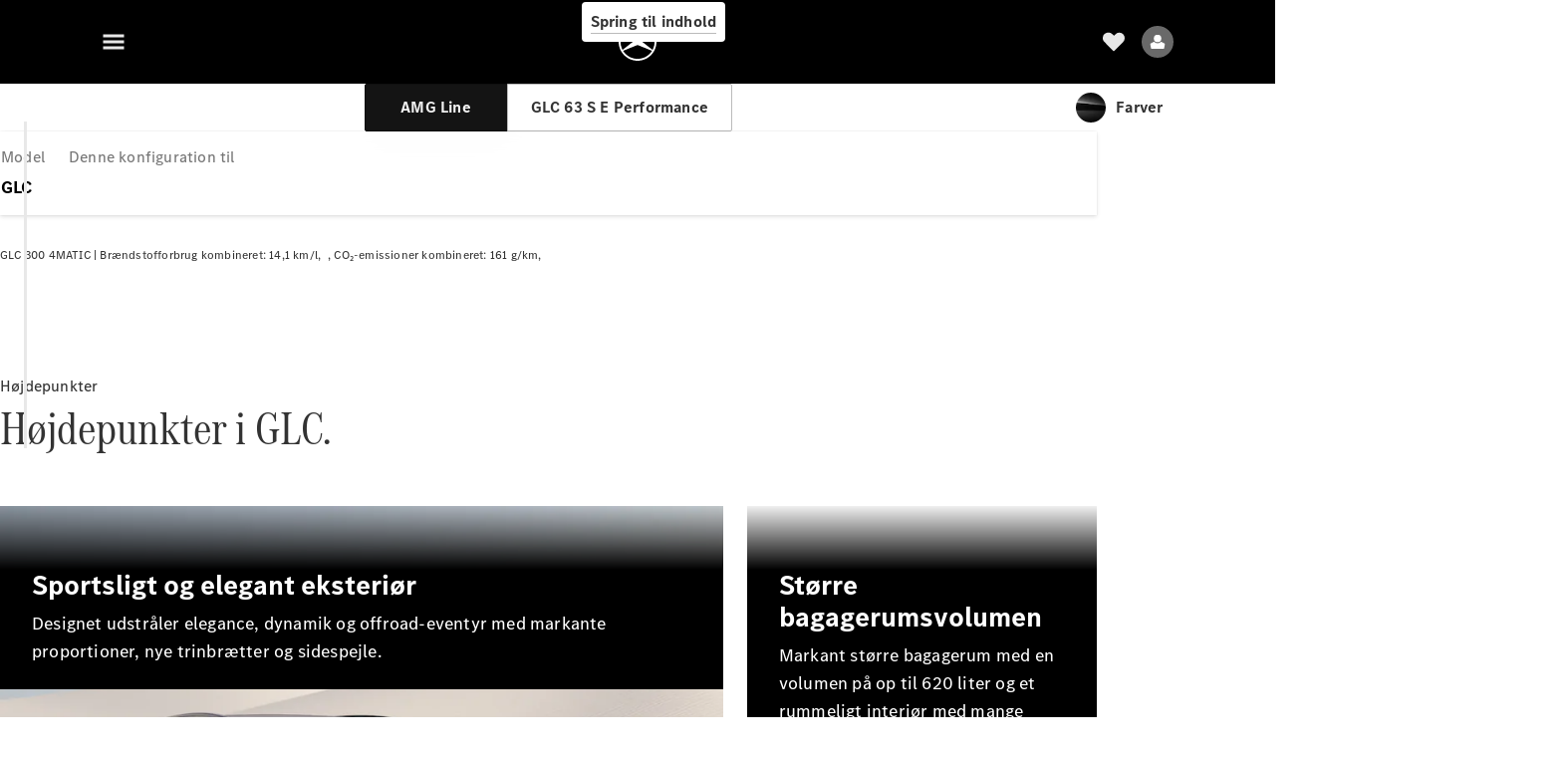

--- FILE ---
content_type: text/html;charset=utf-8
request_url: https://www.mercedes-benz.dk/passengercars/models/suv/glc/overview.html
body_size: 54650
content:
<!doctype html>
<html lang="da-DK" dir="ltr">
    <head>
    
    
    <meta charset="utf-8">
    <meta name="template" content="/conf/daimler/settings/wcm/templates/generic-product-template">
    <title>Mercedes-Benz GLC SUV | Sporty SUV med luksusdetaljer</title>

    
    <meta name="robots" content="index, follow">
    <meta name="description" content="GLC SUV er attraktiv på alle strækninger. En sporty SUV som forener komfort og rummelighed med enestående køreegenskaber. Find priser og tekniske data.">
    <meta name="keywords" content="GLC SUV">
    
    <meta property="og:description" content="GLC SUV er attraktiv på alle strækninger. En sporty SUV som forener komfort og rummelighed med enestående køreegenskaber. Find priser og tekniske data.">
    <meta property="og:url" content="https://www.mercedes-benz.dk/passengercars/models/suv/glc/overview.html">
    <meta property="og:site_name" content="Mercedes-Benz">
    <meta property="og:type" content="website">
    <meta property="og:image" content="https://www.mercedes-benz.dk/content/dam/hq/passengercars/cars/glc/suv-x254/modeloverview/images/mercedes-benz-glc-suv-x254-modeloverview-696x392-05-2022.png">
    <meta property="og:image:width" content="470">
    <meta property="og:image:height" content="246">
    <link rel="canonical" href="https://www.mercedes-benz.dk/passengercars/models/suv/glc/overview.html">

    

    <meta name="viewport" content="width=device-width, initial-scale=1.0">

    <link rel="alternate" hreflang="da-DK" href="https://www.mercedes-benz.dk/passengercars/models/suv/glc/overview.html">
    
        
            <link rel="alternate" href="https://www.mercedes-benz.at/passengercars/models/suv/glc/overview.html" hreflang="de-AT">
        
            <link rel="alternate" href="https://www2.mercedes-benz.com.br/passengercars/models/suv/glc/overview.html" hreflang="pt-BR">
        
            <link rel="alternate" href="https://www.mercedes-benz.cz/passengercars/models/suv/glc/overview.html" hreflang="cs-CZ">
        
            <link rel="alternate" href="https://www.mercedes-benz.com.hk/en/passengercars/models/suv/glc/overview.html" hreflang="en-HK">
        
            <link rel="alternate" href="https://www.mercedes-benz.com.hk/zh_HK/passengercars/models/suv/glc/overview.html" hreflang="zh-HK">
        
            <link rel="alternate" href="https://www.mercedes-benz.it/passengercars/models/suv/glc/overview.html" hreflang="it-IT">
        
            <link rel="alternate" href="https://www.mercedes-benz.co.jp/passengercars/models/suv/glc/overview.html" hreflang="ja-JP">
        
            <link rel="alternate" href="https://www.mercedes-benz.pt/passengercars/models/suv/glc/overview.html" hreflang="pt-PT">
        
            <link rel="alternate" href="https://www.mercedes-benz.sk/passengercars/models/suv/glc/overview.html" hreflang="sk-SK">
        
            <link rel="alternate" href="https://www.mercedes-benz.se/passengercars/models/suv/glc/overview.html" hreflang="sv-SE">
        
            <link rel="alternate" href="https://www.mercedes-benz.ch/de/passengercars/models/suv/glc/overview.html" hreflang="de-CH">
        
            <link rel="alternate" href="https://www.mercedes-benz.ch/fr/passengercars/models/suv/glc/overview.html" hreflang="fr-CH">
        
            <link rel="alternate" href="https://www.mercedes-benz.ch/it/passengercars/models/suv/glc/overview.html" hreflang="it-CH">
        
            <link rel="alternate" href="https://www.mercedes-benz.co.uk/passengercars/models/suv/glc/overview.html" hreflang="en-GB">
        
    

    
        <link rel="preconnect" href="//assets.oneweb.mercedes-benz.com" crossorigin>
        
    
        
        <link rel="dns-prefetch" href="//assets.oneweb.mercedes-benz.com">
    




    




    
    

    
    


    
    

    


	
	
	
	
	
	 
	    
	    
	    
	    
	    
	<link href="https://assets.oneweb.mercedes-benz.com/plugin/mbmxp/owc/fe/1.78.0/css/owc.min.css" rel="stylesheet"/>

	
	 
	    
     <script src="https://assets.oneweb.mercedes-benz.com/plugin/mbmxp-owc-runtime/vue.min.js"></script> 

	    
	    
	    
	    
	
	 
	    
	    
	    
	    
	    
	<link href="https://assets.oneweb.mercedes-benz.com/plugin/workbench/core/6.23.0/css/globals.css" rel="stylesheet"/>

	
	 
	    
	    
	    
	    
	    
	<link href="https://assets.oneweb.mercedes-benz.com/plugin/workbench/core/7.78.1/css/globals.css" rel="stylesheet"/>

	
	 
	    
	    
	    
	    
	    
	<link rel="stylesheet"/>

	
	 
	    
	    
	    
	    
	    
	<link href="https://assets.oneweb.mercedes-benz.com/plugin/workbench/core/7.78.1/css/extensions/components.css" fetchpriority="high" rel="stylesheet"/>

	
	 
	    
	    
	    
	    
	    
	<link href="https://assets.oneweb.mercedes-benz.com/plugin/workbench/core/7.78.1/css/extensions/grid.css" fetchpriority="high" rel="stylesheet"/>

	
	 
	    
	    
	    
	    
	    
	<link href="https://assets.oneweb.mercedes-benz.com/plugin/workbench/core/7.78.1/css/extensions/spacing.css" fetchpriority="high" rel="stylesheet"/>

	



    
        <script>
            if (!HTMLScriptElement.supports || !HTMLScriptElement.supports("importmap")) {
                document.head.appendChild(
                    Object.assign(document.createElement("script"), {
                        src: "https://assets.oneweb.mercedes-benz.com/npm/es-module-shims@1",
                        async: true,
                    })
                );
            }
        </script>
        <script type="importmap">
            {
                "imports": {"cmic-notifications-hub-ui-v0":"https://assets.oneweb.mercedes-benz.com/plugin/cmic-notifications-hub-ui/cmic-notifications-hub-ui-0.13.0/index.wc.js","@seamless/store":"https://assets.oneweb.mercedes-benz.com/plugin/seamless-store/seamless-store-7.2.0/index.js","vue-i18n":"https://assets.oneweb.mercedes-benz.com/npm/vue-i18n@11/dist/vue-i18n.esm-browser.prod.js","iam-user-menu-v3-v3":"https://assets.oneweb.mercedes-benz.com/plugin/iam-user-menu/latest/index.wc.js","eqpodc-one-flyout-v1":"https://assets.oneweb.mercedes-benz.com/plugin/eqpodc-one-flyout/eqpodc-one-flyout-1.145.0/index.wc.js","@b2x/profile-library":"https://assets.oneweb.mercedes-benz.com/plugin/iam-profile-library/latest/index.js","@cmp/privacy-shield":"https://assets.oneweb.mercedes-benz.com/plugin/cmm-privacy-shield/2-latest/privacy-shield/privacy-shield.esm.js","@workbench/load-utils/dist/tokens":"https://assets.oneweb.mercedes-benz.com/plugin/workbench-load-utils/1/tokens.js","vue":"https://assets.oneweb.mercedes-benz.com/npm/vue@3/dist/vue.esm-browser.prod.js","@seamless/vue3-aem-plugin/vue-components":"https://assets.oneweb.mercedes-benz.com/plugin/seamless-vue3-aem-plugin/seamless-vue3-aem-plugin-0.12.2/vue-components.js","@mm-consid/viss":"https://assets.oneweb.mercedes-benz.com/plugin/eqpodc-viss/latest/index.js","sccs-vehicle-match-teaser-v0":"https://assets.oneweb.mercedes-benz.com/plugin/sccs-vehicle-match-teaser/sccs-vehicle-match-teaser-0.278.0/index.js","@dh-io-globalelem/vehicle-context-automation":"https://assets.oneweb.mercedes-benz.com/plugin/globalelem-vehicle-context-automation/globalelem-vehicle-context-automation-2.13.0/index.mjs","eqpodc-deep-links-v1":"https://assets.oneweb.mercedes-benz.com/plugin/eqpodc-deep-links/eqpodc-deep-links-1.145.0/index.js","@b2x/loginaction/checkForConsentUpdates":"https://assets.oneweb.mercedes-benz.com/plugin/mmde-cccpic-initializer/mmde-cccpic-initializer-1.7.0/loginaction.js","eqpodc-carl-v1":"https://assets.oneweb.mercedes-benz.com/plugin/eqpodc-carl/eqpodc-carl-1.145.0/index.js","@fcis/widget":"https://assets.oneweb.mercedes-benz.com/plugin/fcis/fcis-widget/4.x/esm/loader.js","emh-region-picker-v3":"https://assets.oneweb.mercedes-benz.com/plugin/emh-region-picker/latest/index.wc.js","sccs-vehicle-tile-v0":"https://assets.oneweb.mercedes-benz.com/plugin/sccs-vehicle-tile/sccs-vehicle-tile-0.162.0/App.js","eqpodc-viss-v1":"https://assets.oneweb.mercedes-benz.com/plugin/eqpodc-viss/eqpodc-viss-1.145.0/index.js","sccs-vehicle-tile-repo/":"https://assets.oneweb.mercedes-benz.com/plugin/sccs-vehicle-tile/","emh-vehicle-tile-repo-prod/":"https://assets.oneweb.mercedes-benz.com/plugin/sccs-vehicle-tile/","@owc/aem-meta-tags-util":"https://assets.oneweb.mercedes-benz.com/plugin/mbmxp-aem-meta-tags-util/1/index.js","@seamless/vue3-aem-plugin":"https://assets.oneweb.mercedes-benz.com/plugin/seamless-vue3-aem-plugin/seamless-vue3-aem-plugin-0.12.2/index.js","@chrome/web-vitals":"https://assets.oneweb.mercedes-benz.com/npm/web-vitals@4.2.4/dist/web-vitals.min.js?module","@workbench/load-utils/":"https://assets.oneweb.mercedes-benz.com/plugin/workbench-load-utils/1/","eqpodc-notifications-connection-v1":"https://assets.oneweb.mercedes-benz.com/plugin/eqpodc-notifications-connection/eqpodc-notifications-connection-1.123.0/index.js","sccs-shared-apollo-client-v0":"https://assets.oneweb.mercedes-benz.com/plugin/sccs-shared-apollo-client/sccs-shared-apollo-client-0.162.0/index.js","@b2x/shared/":"https://assets.oneweb.mercedes-benz.com/plugin/iam-shared/latest/","@mm-consid/touchpoints":"https://assets.oneweb.mercedes-benz.com/plugin/eqpodc-touchpoints/latest/index.js","@b2x/std/":"https://assets.oneweb.mercedes-benz.com/plugin/iam-std/latest/","sccs-one-teaser-v0":"https://assets.oneweb.mercedes-benz.com/plugin/sccs-one-teaser/sccs-one-teaser-0.162.0/OneTeaser.js","@mm-consid/carl":"https://assets.oneweb.mercedes-benz.com/plugin/eqpodc-carl/latest/index.js","@mm-consid/deep-links":"https://assets.oneweb.mercedes-benz.com/plugin/eqpodc-deep-links/latest/index.js","@dh-io-globalelem/vehicle-data-store-connection":"https://assets.oneweb.mercedes-benz.com/plugin/globalelem-vehicle-data-store-connection/globalelem-vehicle-data-store-connection-2.2.0/index.mjs","@oneweb/notification":"https://assets.oneweb.mercedes-benz.com/plugin/owvans-flyout/latest/main.js","@owc/connection-tracking":"https://assets.oneweb.mercedes-benz.com/plugin/seamless-connection-tracking/2.9.0/index.js","@workbench/core":"https://assets.oneweb.mercedes-benz.com/plugin/workbench/core/7.78.1/workbench/index.esm.js","@workbench/load-utils/dist/styles":"https://assets.oneweb.mercedes-benz.com/plugin/workbench-load-utils/1/styles.js","@dh-io-eqpodc/library":"https://assets.oneweb.mercedes-benz.com/plugin/eqpodc-library/latest/index.js","@owc/connection-aem-tracking":"https://assets.oneweb.mercedes-benz.com/plugin/mbmxp-connection-aem-tracking/mbmxp-connection-aem-tracking-2.8.0/index.mjs","@dh-io-eqpodc/composables":"https://assets.oneweb.mercedes-benz.com/plugin/eqpodc-composables/latest/index.js","@seamless/logger":"https://assets.oneweb.mercedes-benz.com/plugin/seamless-logger/7.5.0/index.js","@dh-io-eqpodc/types":"https://assets.oneweb.mercedes-benz.com/plugin/eqpodc-types/latest/index.js","@owc/seamless-utils":"https://assets.oneweb.mercedes-benz.com/plugin/seamless-seamless-utils/1/index.js","@b2x/loginaction/declarationOfConsent":"https://assets.oneweb.mercedes-benz.com/plugin//dpd-one-doc-login-check-action/dpd-one-doc-login-check-action-1.0.7/index.js","fss-search-input-v2":"https://assets.oneweb.mercedes-benz.com/plugin/fss-search-input/fss-search-input-2.8.0/fss-search-input.min.js","fss-search-input-v1":"https://assets.oneweb.mercedes-benz.com/plugin/fss-search-input/fss-search-input-1.132.0/fss-search-input.min.js","@b2x/authentication":"https://assets.oneweb.mercedes-benz.com/plugin/iam-authentication/latest/index.mjs","sccs-inflate-v0":"https://assets.oneweb.mercedes-benz.com/plugin/sccs-inflate/sccs-inflate-0.162.0/index.js","mmu-cccpic-wrapper-v1":"https://assets.oneweb.mercedes-benz.com/plugin/mmu-cccpic-wrapper/mmu-cccpic-wrapper-1.19.0/index.wc.js","@owc/aem-translations-util":"https://assets.oneweb.mercedes-benz.com/plugin/seamless-aem-translations-util/1/index.js","emh-vehicle-tile-repo/":"https://assets.oneweb.mercedes-benz.com/plugin/emh-vehicle-tile/","@owc/meta-tags-util":"https://assets.oneweb.mercedes-benz.com/plugin/seamless-meta-tags-util/1/index.js","mmde-consents-management-widget-v0":"https://assets.oneweb.mercedes-benz.com/plugin/mmde-consents-management-widget/mmde-consents-management-widget-0.53.0/index.wc.js","@owc/aem-utils":"https://assets.oneweb.mercedes-benz.com/plugin/mbmxp-aem-utils/1/index.js","@seamless/component-orchestrator":"https://assets.oneweb.mercedes-benz.com/plugin/seamless-component-orchestrator/seamless-component-orchestrator-0.1.1/index.js","mmde-consents-management-widget-v1":"https://assets.oneweb.mercedes-benz.com/plugin/mmde-consents-management-widget/mmde-consents-management-widget-1.4.1/index.wc.js","@b2x/authentication-library":"https://assets.oneweb.mercedes-benz.com/plugin/iam-authentication/latest/legacy.mjs","@dh-io-globalelem/cta-web-component":"https://assets.oneweb.mercedes-benz.com/plugin/globalelem-cta-web-component/globalelem-cta-web-component-1.4.0/cta-web-component/cta-web-component.esm.js","iam-user-menu":"https://assets.oneweb.mercedes-benz.com/plugin/iam-user-menu/latest/index.wc.js","@owc/translations-util":"https://assets.oneweb.mercedes-benz.com/plugin/seamless-translations-util/1/index.js","@seamless/one-context":"https://assets.oneweb.mercedes-benz.com/plugin/seamless-one-context/seamless-one-context-2.7.0/index.js","@owc/component-data-util":"https://assets.oneweb.mercedes-benz.com/plugin/seamless-component-data-util/1.3.0/index.js","@dh-io-eqpodc/notifications":"https://assets.oneweb.mercedes-benz.com/plugin/eqpodc-notifications/latest/index.js","eqpodc-touchpoints-v1":"https://assets.oneweb.mercedes-benz.com/plugin/eqpodc-touchpoints/eqpodc-touchpoints-1.145.0/index.js","sccs-shared-viss-client-v0":"https://assets.oneweb.mercedes-benz.com/plugin/sccs-shared-viss-client/sccs-shared-viss-client-0.278.0/index.js","atcscos-header-cart-v2":"https://assets.oneweb.mercedes-benz.com/plugin/atcscos-header-cart/latest/index.js","@owc/aem-component-data-util":"https://assets.oneweb.mercedes-benz.com/plugin/mbmxp-aem-component-data-util/1.1.0/index.js","mmde-cccpic-wrapper-v1":"https://assets.oneweb.mercedes-benz.com/plugin/mmde-cccpic-wrapper/mmde-cccpic-wrapper-1.19.0/index.wc.js","@workbench/core/":"https://assets.oneweb.mercedes-benz.com/plugin/workbench/core/7.78.1/"}
            }
        </script>
        <script type="module">
            async function importModule(name) {
                if ('importShim' in window) {
                    return await importShim(name);
                }
                return await import(name);
            }
            window.importModule = importModule;
        </script>
    





    
        <link href="https://assets.oneweb.mercedes-benz.com/plugin/hp-header-ssr/hp-header-ssr-1.37.0/client/client.css" crossorigin="anonymous" rel="stylesheet">
    
        <link href="https://assets.oneweb.mercedes-benz.com/plugin/cmic-notifications-hub-ui/cmic-notifications-hub-ui-0.13.0/style.css" crossorigin="anonymous" rel="stylesheet">
    



    
    <script type="application/javascript">
         (function(h,o,u,n,d) {
           h=h[d]=h[d]||{q:[],onReady:function(c){h.q.push(c)}}
           d=o.createElement(u);d.async=1;d.src=n
           n=o.getElementsByTagName(u)[0];n.parentNode.insertBefore(d,n)
        })(window,document,'script','https://places.mercedes-benz.com/datadog-rum-v5.js','DD_RUM')
          DD_RUM.onReady(function() {
              const aemNamespace = window.top.aemNamespace || window.aemNamespace || {};
              const rum = window.DD_RUM;

              // Plugin info extraction utilities for seamless plugins/components

              // Matches:
              //   /plugin/<service>/<service>-<version>/...
              //   /plugin/<service>/latest/...
              //   /plugin/<service>/<semver>/...
              // where <service> = [a-z0-9-]+, <version> = [A-Za-z0-9._-]+, <semver> = major.minor.patch (e.g., 1, 1.2, 1.2.3)
              const URL_REGEX = /https?:\/\/[^\s)]+/g;
              const PLUGIN_PATH_REGEX = /\/plugin\/(?<service>[a-z0-9-]+)\/(?:(?<service2>[a-z0-9-]+)-(?<version>[A-Za-z0-9._-]+)|(?<latest>latest)|(?<semver>\d+(?:\.\d+)?(?:\.\d+)?))\//i;
              const pluginInfoCache = new Map();

              function extractPluginInfo(url) {
                if (pluginInfoCache.has(url)) {
                  return pluginInfoCache.get(url) || null;
                }

                const match = url.match(PLUGIN_PATH_REGEX);
                if (!match || !match.groups) {
                  pluginInfoCache.set(url, null);
                  return null;
                }

                const { service, service2, version, latest, semver } = match.groups;
                let pluginInfo = null;

                if (version && service2 === service && service) {
                  pluginInfo = { service: service, version: version };
                } else if (latest && service) {
                  pluginInfo = { service: service, version: 'latest' };
                } else if (semver && service) {
                  pluginInfo = { service: service, version: semver };
                }

                pluginInfoCache.set(url, pluginInfo);
                return pluginInfo;
              }

              function enrichEventWithPluginInfo(event, stack) {
                const urlMatch = stack.match(URL_REGEX);
                if (urlMatch) {
                  const url = urlMatch[0];
                  const pluginInfo = extractPluginInfo(url);
                  if (pluginInfo) {
                    event.service = pluginInfo.service;
                    event.version = pluginInfo.version;
                  }
                }
              }

              function createDatadogBeforeSendHandler() {
                return function(event, context) {
                  const stack = context?.handlingStack || event?.error?.stack;
                  if (stack && typeof stack === 'string') {
                    enrichEventWithPluginInfo(event, stack);
                  }
                  return true;
                };
              }

              rum.init({
              applicationId: 'f0a41b6a-4010-40bd-a765-ea38d885117d',
              clientToken: 'pub67362887d0b5cd1a33a81fb515d90fc8',
              site: 'datadoghq.eu',
              service: 'one-web',
              env: aemNamespace.pageEnvironmentVariables?.stageVariant,
              version: aemNamespace.pageEnvironmentVariables?.backendVersion,
              allowedTracingUrls: [
                  aemNamespace.environmentVariables?.apiUrl,
                  aemNamespace.environmentVariables?.apiUrlEU,
                  aemNamespace.environmentVariables?.apiUrlUS,
                  aemNamespace.environmentVariables?.apiUrlAP
              ].filter(Boolean),
              traceSampleRate: parseInt('10') ,
              sessionSampleRate: parseInt('10') ,
              sessionReplaySampleRate: parseInt('10') ,
              telemetrySampleRate: parseInt('20') ,

              trackUserInteractions: 'true',
              trackResources: 'true',
              trackLongTasks: 'true',

              defaultPrivacyLevel: 'mask',

              proxy: 'https://places.mercedes-benz.com/dd-proxy/',
              enableExperimentalFeatures: ["feature_flags"],
              beforeSend: createDatadogBeforeSendHandler()
            });
            rum.startSessionReplayRecording();

            rum.setGlobalContextProperty('platform', 'nebula');
            rum.setGlobalContextProperty('tenant', aemNamespace.pageEnvironmentVariables?.experience);
            rum.setGlobalContextProperty('market', aemNamespace.pageEnvironmentVariables?.country);
            rum.setGlobalContextProperty('pagetype', aemNamespace.pageEnvironmentVariables?.pageType);
            rum.setGlobalContextProperty('template', aemNamespace.pageEnvironmentVariables?.templateName);
            rum.setGlobalContextProperty('salesChannel', aemNamespace.pageEnvironmentVariables?.salesChannel);
            rum.setGlobalContextProperty('businessUnit', aemNamespace.pageEnvironmentVariables?.businessUnit);
          })
    </script>


    <script type="module">
    const {
        onCLS,
        onLCP,
        onINP,
        onTTFB,
        onFCP,
    }  = await importModule("@chrome/web-vitals");

    window.top.web_vitals_analytics_raw = {};
    window.top.web_vitals_analytics = '';

    const metrics = ['CLS', 'FCP', 'LCP', 'INP', 'TTFB'];
    function registerMetric({ name, id, delta, value }) {

        window.top.web_vitals_analytics_raw = window.top.web_vitals_analytics_raw || {};
        window.top.web_vitals_analytics_raw[name] = {value, id, delta}

        window.web_vitals_analytics = metrics.map(metric =>
            `${metric}_${window.top.web_vitals_analytics_raw[metric]?.value || ''}`

        ).join('|');
    }

    onCLS(registerMetric, { reportAllChanges: true });
    onLCP(registerMetric);
    onINP(registerMetric, { reportAllChanges: true });
    onTTFB(registerMetric);
    onFCP(registerMetric);
</script>

    
    
        <script type="module" src="https://assets.oneweb.mercedes-benz.com/plugin/cmm-cookie-banner/2-latest/cookie-banner/cookie-banner.esm.js" data-stencil-namespace="cookie-banner"></script>
        <script nomodule src="https://assets.oneweb.mercedes-benz.com/plugin/cmm-cookie-banner/2-latest/cookie-banner/cookie-banner.js" data-stencil-namespace="cookie-banner"></script>

        
    
<script src="/etc.clientlibs/daimler/embxp-wholesale/components-ng/clientlibs/cookie-layer/publish.lc-c13796e2aed1470a07bdf9f4df8318d9-lc.min.js"></script>



    
    


    
    <!-- Google Tag Manager -->
    <script>(function(w,d,s,l,i){w[l]=w[l]||[];w[l].push({'gtm.start':
new Date().getTime(),event:'gtm.js'});var f=d.getElementsByTagName(s)[0],
j=d.createElement(s),dl=l!='dataLayer'?'&l='+l:'';j.async=true;j.src=
'/AE_4701842454/gtm.js?id='+i+dl;f.parentNode.insertBefore(j,f);
})(window,document,'script','dataLayer_ow','GTM-5WS2663');</script>
    <!-- End Google Tag Manager -->

     
     <script>
          (window.top.aemNamespace || (window.top.aemNamespace = {})).environmentVariables = {"logger-version":"7.5.0","seamless-aem-meta-tags-util-version":"1","globalelem-footnote-reference-component":"2.8.0","seamless-aem-component-data-util-version":"1.1.0","workbench-tokens-version":"2-latest","vehicle-data-store-connection-version":"2.2.0","b2x-profile-selection-version":"latest","ow-frontend-version":"1.78.0","connection-tracking-version":"2.9.0","seamless-aem-translations-util-version":"1","seamless-meta-tags-util-version":"1","seamless-aem-utils-version":"1","apiUrlUS":"https://us.api.oneweb.mercedes-benz.com","vue-esm-version":"https://assets.oneweb.mercedes-benz.com/npm/vue@3/dist/vue.esm-browser.prod.js","apiUrl":"https://api.oneweb.mercedes-benz.com","workbench-version":"6.23.0","seamless-qualtrics-version":"0.2.0","seamless-store-version":"seamless-store-7.2.0","globalelem-footnote-component":"3.10.0","seamless-utils-version":"1","second-workbench-version":"7.78.1","assetUri":"https://assets.oneweb.mercedes-benz.com/plugin","seamless-component-orchestrator-version":"0.1.1","privacy-shield-version":"2","vehicle-context-automatization-service-version":"2.13.0","globalelem-cta-web-component":"1.4.0","b2x-profile-version":"latest","productionAssetUri":"https://assets.oneweb.mercedes-benz.com/plugin/","one-context-version":"2.7.0","global-imports-version":"mbmxp-globals-3.2.0","vue3-aem-plugin-version":"0.12.2","fe-asset-server-script-url":"https://assets.oneweb.mercedes-benz.com/plugin/mbmxp/owc/fe/0.4.0/wc/owc.min.js","connection-aem-tracking-version":"2.8.0","apiUrlAP":"https://ap.api.oneweb.mercedes-benz.com","seamless-component-data-util-version":"1.3.0","apiUrlEU":"https://eu.api.oneweb.mercedes-benz.com","globalAssetUri":"https://assets.oneweb.mercedes-benz.com/global/","seamless-translations-util-version":"1","declaration-of-consent-version":"1.0.7","workbench-load-utils-version":"1"};
     </script>


    
    <script>
        (window.top.aemNamespace || (window.top.aemNamespace = {})).pageEnvironmentVariables = {"country":"DK","homePageLink":"/","businessUnit":"passengercars","vehicleData":{"engineConcept":"","subBrands":[],"subBodyType":"","modelSeries":"X254","lifeCycle":"salesRelease","cta":{"enquiry":{},"scenario":"default"}},"language":"da","experience":"MBMXP","salesChannel":"wholesale","runMode":"PUBLISH","stageVariant":"prod","languageSwitch":[{"code":"da","label":"Dansk","url":"/passengercars/models/suv/glc/overview.html","isCurrent":true}],"apiUri":"https://api.oneweb.mercedes-benz.com","pageType":"generic","languageDirection":"ltr","stage":"PROD","cscsApi":{"applicationName":"MBMXP","apiPath":"/bin/daimler/cscs/get-token.mbmxp.json"},"templateName":"generic-product-template","wcmMode":"DISABLED","backendVersion":"4.21.0-2026_0113_1164611_0007311138"};
    </script>


    <script>
    (window.top.aemNamespace || (window.top.aemNamespace = {})).vehicleData = {"cta":{"enquiry":{},"scenario":"default"},"modelSeries":"X254","subBrands":[],"engineConcept":"","subBodyType":"","lifeCycle":"salesRelease"};
</script>


    

    

    <link rel="apple-touch-icon" sizes="180x180" href="https://assets.oneweb.mercedes-benz.com/global/1.22.0/favicon/apple-touch-icon.png">
<link rel="icon" type="image/png" sizes="32x32" href="https://assets.oneweb.mercedes-benz.com/global/1.22.0/favicon/favicon-32x32.png">
<link rel="icon" type="image/png" sizes="16x16" href="https://assets.oneweb.mercedes-benz.com/global/1.22.0/favicon/favicon-16x16.png">
<link rel="manifest" href="https://assets.oneweb.mercedes-benz.com/global/1.22.0/favicon/manifest.json">
<link rel="shortcut icon" href="https://assets.oneweb.mercedes-benz.com/global/1.22.0/favicon/favicon.ico">
<meta name="msapplication-TileColor" content="#000000">
<meta name="msapplication-TileImage" content="https://assets.oneweb.mercedes-benz.com/global/1.22.0/favicon/mstile-144x144.png">
<meta name="msapplication-config" content="https://assets.oneweb.mercedes-benz.com/global/1.22.0/favicon/browserconfig.xml">

    <noscript>
    
        
    
    <!-- Categories: noscript.publish.generic-->
    <link rel="stylesheet" href="/etc.clientlibs/daimler/embxp-wholesale/components-ng/pages/generic/clientlib/noscript.lc-727035a7be158f64c1e4122d260ac18a-lc.min.css" type="text/css">

    
</noscript>

    <link href="https://assets.oneweb.mercedes-benz.com/plugin/owpi-spa/owpi-spa-1.102.1/client/style.css" crossorigin="anonymous" rel="stylesheet"><link href="https://assets.oneweb.mercedes-benz.com/plugin/globalelem-next-best-activities/globalelem-next-best-activities-0.5.0/style.css" crossorigin="anonymous" rel="stylesheet"><link href="https://assets.oneweb.mercedes-benz.com/plugin/hp-footer/hp-footer-1.8.0/client/client.css" crossorigin="anonymous" rel="stylesheet"></head><body class="generic-template generic,page,basicpage"><div>
    
    



    
    <script>
        (function () {
            'use strict';

            // CIAM callbacks to initialize only on generic template
            window.nn = window.nn || {};
            window.nn.global = {};

            const setCallbacksWithParams = function (methodName, args) {
                if (!Array.isArray(args)) {
                    args = [args];
                }

                this.callbacksWithParams.push({
                    methodName: methodName,
                    args: args
                });
            };

            window.nn.global.moduleHelpers = {
                ciam: {
                    callbacksWithParams: [],
                    addOnInitCallbacks: setCallbacksWithParams
                }
            };

            const entries = {
                'ciamLoginUrl': 'https:\/\/www.mercedes\u002Dbenz.dk\/bin\/daimler\/public\/ciam\/authent.html?lang=da_DK',
                'ciamLogoutUrl': 'https:\/\/api.oneweb.mercedes\u002Dbenz.com\/cias\/v1\/logout?tenantId=oneweb\x26locale=da_DK\x26targetUrl=https%3A%2F%2Fwww.mercedes\u002Dbenz.dk%2Fbin%2Fdaimler%2Fpublic%2Fciam%2Foidc\u002Dpost\u002Dlogout.html\x26client_id=f030a231\u002D23c0\u002D441e\u002D8217\u002D0b9a9825d8d3',
                'ciamRegistrationUrl': 'https:\/\/www.mercedes\u002Dbenz.dk\/bin\/daimler\/public\/ciam\/registration.html?lang=da_DK',
                'ciamRegistrationConfirmUrl': 'https:\/\/api.oneweb.mercedes\u002Dbenz.com\/cias\/v1\/registration\/profile\/confirm\u002Dregistration?app\u002Did=ONEWEB.ow\u002Dpdk\x26lang=da_DK',
                'apiGatewayConfiguration': '{ \x22apiGatewayUrl\x22: \x22https:\/\/api.oneweb.mercedes\u002Dbenz.com\x22, \x22apiGatewayUrlOverride\x22: \x22\x22, \x22countryCode\x22: \x22DK\x22, \x22locale\x22: \x22da\u002DDK\x22 }',
                'loginLinkText': 'Login',
                'logoutLinkText': 'Logout',
                'postLoginCallbackUrl': '',
                'postLogoutCallbackUrl': '',
            };
            window.nn.global.moduleHelpers.ciam.addOnInitCallbacks('addSessionStorageEntries',
                entries);
                
            window.localStorage.removeItem('callback-url');
        }());
    </script>
</div>




    
        <noscript>
    
    
    
    <div data-nosnippet class="noscript">
        <div class="header">
            <div class="header__container">
                <div class="header__inner">
                    <a href="/">
                        <img class="header__img" src="https://assets.oneweb.mercedes-benz.com/global/1.16.0/images/svg/MB-star_n_web.svg" alt="mb-star">
                        
                        
                            <svg class="header__claim" xmlns="http://www.w3.org/2000/svg" width="111" height="13" viewBox="0 0 111 13"><g fill="#FFF" transform="translate(.1 .3)"><rect width="4.1" height="1" x="70.8" y="7.1"></rect><path d="M2.5,1.3 L2.1,10.8 L2.1,11 C2.1,11.8 2.3,12 3.6,12.1 L3.6,12.5 C2.7,12.4 2.3,12.4 1.8,12.4 C1.3,12.4 0.9,12.4 0,12.5 L0,12.1 C1.3,12 1.5,11.9 1.5,10.9 L1.9,1.9 L1.9,1.8 C1.9,1 1.6,0.8 0.4,0.7 L0.4,0.2 C1.1,0.3 1.4,0.3 1.9,0.3 C2.6,0.3 2.9,0.3 3.6,0.2 L7,9.5 L10.5,0.2 C11.3,0.3 11.7,0.3 12.3,0.3 C12.8,0.3 13.1,0.3 13.8,0.2 L13.8,0.7 C12.6,0.8 12.3,1 12.3,1.8 L12.3,1.9 L12.5,10.9 C12.5,11.9 12.7,12 14,12.1 L14,12.5 C12.8,12.4 12.4,12.4 11.7,12.4 C11,12.4 10.6,12.4 9.4,12.5 L9.4,12.1 C10.6,12 10.9,11.8 10.9,11 L10.9,10.9 L10.7,1.4 L7.6,9.5 L7.4,10.1 L7.1,10.8 L6.9,11.5 L6.7,12.1 L6.4,12.1 L6.2,11.5 L5.9,10.8 L5.7,10.1 L5.5,9.4 L2.5,1.3 Z M18.7,12.1 C17,12.1 16.3,10.8 16.3,7.9 L21.8,7.9 C21.8,5.1 20.6,3.6 18.4,3.6 C16.2,3.6 14.8,5.4 14.8,8.2 C14.8,11 16.2,12.7 18.5,12.7 C20.3,12.7 21.5,11.6 21.7,9.7 L21,9.7 C20.8,11.2 20,12.1 18.7,12.1 M16.3,7.2 C16.5,5.1 17.2,4 18.4,4 C19.6,4 20.2,5 20.3,7.2 L16.3,7.2 Z M22.8,4.2 L22.8,3.9 C23.8,3.8 24.5,3.7 25.2,3.5 C25.3,4.2 25.3,4.5 25.4,5 L25.4,5.2 C25.8,4.2 26.6,3.5 27.5,3.5 C28.4,3.5 29.1,4.1 29.1,5 C29.1,5.5 28.8,5.9 28.3,5.9 C27.9,5.9 27.5,5.6 27.5,5.3 C27.5,5.3 27.5,5.2 27.5,5.1 L27.5,4.9 L27.5,4.8 C27.5,4.5 27.3,4.4 26.9,4.4 C25.9,4.4 25.3,5.6 25.3,7.4 L25.3,11.2 C25.3,12 25.5,12.1 26.6,12.2 L26.6,12.6 C25.6,12.5 25.2,12.5 24.6,12.5 C23.9,12.5 23.6,12.5 22.5,12.6 L22.5,12.2 C23.6,12.1 23.8,12 23.8,11.2 L23.8,5.4 L23.8,5.1 C23.8,4.3 23.7,4.2 22.7,4.2 L22.8,4.2 L22.8,4.2 Z M36.2,3.4 L36.2,6.4 L35.8,6.4 C35.5,4.8 34.8,4 33.7,4 C32.3,4 31.5,5.5 31.5,8.1 C31.5,10.7 32.2,12 33.6,12 C34.7,12 35.4,11.2 35.6,9.6 L36.4,9.6 C36.2,11.6 35.1,12.6 33.5,12.6 C31.4,12.6 29.9,10.8 29.9,8.1 C29.9,5.4 31.4,3.5 33.5,3.5 C34.3,3.5 34.8,3.7 35.4,4.3 L35.9,3.4 L36.2,3.4 L36.2,3.4 Z M41.6,12.1 C39.9,12.1 39.2,10.8 39.2,7.9 L44.7,7.9 C44.7,5.1 43.5,3.6 41.3,3.6 C39.1,3.6 37.7,5.4 37.7,8.2 C37.7,11 39.1,12.7 41.4,12.7 C43.2,12.7 44.4,11.6 44.6,9.7 L43.9,9.7 C43.7,11.2 42.9,12.1 41.6,12.1 M39.2,7.2 C39.4,5.1 40.1,4 41.3,4 C42.5,4 43.1,5 43.2,7.2 L39.2,7.2 Z M53.2,10.6 L53.2,0 C52.3,0.2 51.5,0.4 50.4,0.5 L50.4,0.8 C51.6,0.8 51.7,0.9 51.7,1.9 L51.7,5.1 C51,4 50.5,3.7 49.5,3.7 C47.5,3.7 46.2,5.6 46.2,8.2 C46.2,10.8 47.6,12.7 49.6,12.7 C50.6,12.7 51.4,12.2 51.9,11.2 C52,11.9 52,12 52.2,12.7 C53,12.5 53.3,12.4 54.3,12.3 L54.6,12.3 L54.6,12 C53.3,11.8 53.2,11.7 53.2,10.6 M49.7,12.2 C48.4,12.2 47.7,10.8 47.7,8.2 C47.7,5.5 48.3,4.2 49.7,4.2 C51.1,4.2 51.8,5.6 51.8,8.3 C51.7,10.8 51,12.2 49.7,12.2 M59.1,12.1 C57.4,12.1 56.7,10.8 56.7,7.9 L62.2,7.9 C62.2,5.1 61,3.6 58.8,3.6 C56.6,3.6 55.2,5.4 55.2,8.2 C55.2,11 56.6,12.7 58.9,12.7 C60.7,12.7 61.9,11.6 62.1,9.7 L61.4,9.7 C61.2,11.2 60.4,12.1 59.1,12.1 M56.7,7.2 C56.9,5.1 57.6,4 58.8,4 C60,4 60.6,5 60.7,7.2 L56.7,7.2 Z M63.7,12.7 L63.7,9.6 L64.1,9.6 C64.4,11.3 65.2,12.1 66.5,12.1 C67.6,12.1 68.4,11.4 68.4,10.4 C68.4,9.8 68.1,9.4 67.2,8.9 L66.5,8.6 L65.6,8.3 C64.3,7.7 63.8,7.2 63.8,6.1 C63.8,4.6 64.9,3.7 66.6,3.7 C67.3,3.7 67.8,3.9 68.5,4.3 L68.8,3.5 L69.1,3.5 L69.1,6.3 L68.7,6.3 C68.5,4.8 67.9,4.1 66.8,4.1 C65.8,4.1 65.1,4.8 65.1,5.6 C65.1,6.3 65.4,6.6 67,7.3 L67.8,7.6 C69.2,8.2 69.7,8.8 69.7,9.9 C69.7,11.4 68.5,12.5 66.7,12.5 C65.9,12.5 65.2,12.3 64.5,11.7 L64.1,12.5 L63.7,12.5 L63.7,12.7 L63.7,12.7 Z M83.5,3.2 C83.5,2.2 83.1,1.4 82.4,0.9 C81.8,0.4 81.1,0.2 79.9,0.2 L75.1,0.2 L75.1,0.7 C76.4,0.8 76.6,0.9 76.6,1.9 L76.6,10.8 C76.6,11.8 76.5,11.9 75.1,12 L75.1,12.4 L79.7,12.4 C81.1,12.4 81.8,12.2 82.6,11.8 C83.5,11.2 84.1,10.1 84.1,8.9 C84.1,7.9 83.7,7 83,6.5 C82.6,6.2 82.2,6 81.5,5.9 C82.8,5.4 83.5,4.5 83.5,3.2 M78.1,0.8 L79.7,0.8 C81.2,0.8 81.9,1.6 81.9,3.3 C81.9,4.1 81.7,4.8 81.3,5.2 C80.9,5.7 80.4,5.8 79.4,5.8 L78.1,5.8 L78.1,0.8 Z M79.9,6.3 C80.9,6.3 81.4,6.5 81.8,6.9 C82.2,7.3 82.5,8.1 82.5,9 C82.5,10.8 81.6,11.9 79.9,11.9 L79.2,11.9 C78.2,11.9 78.1,11.8 78.1,10.9 L78.1,6.3 L79.9,6.3 Z M89.5,12.1 C87.8,12.1 87.1,10.8 87.1,7.9 L92.6,7.9 C92.6,5.1 91.4,3.6 89.2,3.6 C87,3.6 85.6,5.4 85.6,8.2 C85.6,11 87,12.7 89.3,12.7 C91.1,12.7 92.3,11.6 92.5,9.7 L91.8,9.7 C91.6,11.2 90.8,12.1 89.5,12.1 M87.1,7.2 C87.3,5.1 88,4 89.2,4 C90.4,4 91,5 91.1,7.2 L87.1,7.2 Z M93.5,4.3 L93.5,4 C94.6,3.9 95.2,3.7 95.9,3.4 C96,3.8 96,4.3 96.1,5 C96.8,4 97.5,3.6 98.6,3.6 C99.7,3.6 100.7,4.2 101,5.1 C101.2,5.5 101.3,6.1 101.3,6.8 L101.3,11.2 C101.3,12 101.5,12.1 102.6,12.2 L102.6,12.6 C101.6,12.5 101.3,12.5 100.6,12.5 C99.9,12.5 99.6,12.5 98.6,12.6 L98.6,12.2 C99.6,12.2 99.8,12 99.8,11.2 L99.8,6.7 C99.8,5.1 99.3,4.5 98.1,4.5 C96.9,4.5 96.2,5.3 96.2,6.8 L96.2,11.2 C96.2,11.9 96.4,12.1 97.4,12.2 L97.4,12.6 C96.4,12.5 96.1,12.5 95.4,12.5 C94.8,12.5 94.4,12.5 93.4,12.6 L93.4,12.2 C94.5,12.1 94.7,12 94.7,11.2 L94.7,5.5 L94.7,5.2 C94.7,4.4 94.6,4.3 93.7,4.3 C93.7,4.3 93.6,4.3 93.5,4.3 M103.3,12.5 L108.3,4.3 L106,4.3 C104.8,4.3 104.5,4.6 103.9,6.2 L103.5,6.2 L103.9,3.8 L110.2,3.8 L105.2,12 L107.3,12 C108.5,12 109.1,11.5 109.6,9.8 L110,9.8 L109.5,12.4 L103.3,12.5 C103.3,12.4 103.3,12.5 103.3,12.5 Z"></path></g></svg>
                        
                    </a>
                </div>
            </div>
        </div>
        <div class="error-section">
            <div class="img--desktop"></div>
            <div class="text-container">
                <div class="text">
                    
                    <p>GLC SUV er attraktiv på alle strækninger. En sporty SUV som forener komfort og rummelighed med enestående køreegenskaber. Find priser og tekniske data.</p>
                    <p>Hey, we have noticed that you turned off your JavaScript. In order to provide you the best experience, please turn it on!</p>
                </div>
            </div>
        </div>
        <div class="page-content">
            
    <div class="tabbed">
        
            <input type="radio" id="tab1" name="css-tabs" checked>
            
        
            
            <input type="radio" id="tab2" name="css-tabs">
        
            
            <input type="radio" id="tab3" name="css-tabs">
        
            
            <input type="radio" id="tab4" name="css-tabs">
        
            
            <input type="radio" id="tab5" name="css-tabs">
        
            
            <input type="radio" id="tab6" name="css-tabs">
        
            
            <input type="radio" id="tab7" name="css-tabs">
        
            
            <input type="radio" id="tab8" name="css-tabs">
        
        <ul class="tabs">
            <li class="tab"><label for="tab1">© 2025 Mercedes-Benz Danmark A/S. Alle rettigheder forbeholdes (Impressum)</label></li>
        
            <li class="tab"><label for="tab2">Juridisk information</label></li>
        
            <li class="tab"><label for="tab3">Databeskyttelse</label></li>
        
            <li class="tab"><label for="tab4">Databeskyttelse sociale medier</label></li>
        
            <li class="tab"><label for="tab5">Databeskyttelse online tidsbestilling</label></li>
        
            <li class="tab"><label for="tab6">Vilkår og betingelser</label></li>
        
            <li class="tab"><label for="tab7">DSA side</label></li>
        
            <li class="tab"><label for="tab8">Accessibility Statement</label></li>
        </ul>
        
            <div class="tab-content">
                
            </div>
        
            <div class="tab-content">
                
            </div>
        
            <div class="tab-content">
                
            </div>
        
            <div class="tab-content">
                
            </div>
        
            <div class="tab-content">
                
            </div>
        
            <div class="tab-content">
                
            </div>
        
            <div class="tab-content">
                
            </div>
        
            <div class="tab-content">
                
            </div>
        
    </div>

        </div>
        <div class="footer"></div>
    </div>
</noscript>


        
    
        <cmm-cookie-banner settings-id="K_ji2E3mP" variant="A" data-language="da" data-market="DK"></cmm-cookie-banner>
    
    



        <div class="root responsivegrid owc-content-container">


<div class="aem-Grid aem-Grid--12 aem-Grid--default--12 ">
    
    <header class="xf inherited-experiencefragment experiencefragment">
    
    

    



<div class="xf-content-height">
    <div class="root responsivegrid">


<div class="aem-Grid aem-Grid--12 aem-Grid--default--12 ">
    
    <div class="responsivegrid aem-GridColumn aem-GridColumn--default--12">


<div class="aem-Grid aem-Grid--12 aem-Grid--default--12 ">
    
    <div class="webcomponent dn-ng-editor-editable-actionModifier dn-ng-editor-editBar-viewModeButton aem-GridColumn aem-GridColumn--default--12"><html><head></head><body><div class="webcomponent" component-id="bc1e5ea2a7b0c7507b7fef4f870842aa" data-component-name="hp-header-ssr" data-ssr-async-component="true" data-integration-type="vuecomponent" data-vue-version="3.5.26">
    <div id="ssr-root-bc1e5ea2a7b0c7507b7fef4f870842aa"><!--[--><div class="hp-header-ssr__scroll-threshold"></div><header id="hp-header-ssr" class="hp-header-ssr" aria-label="Hjemmesidens vigtigste navigation" tabindex="-1"><div class="hp-header-ssr__skip-to-content"><a data-on="main" data-test-id="header-skip-to-content" href="#first-component" class="wbx-link wbx-link--standalone wbx-link--size-medium">Spring til indhold</a></div><nav class="hp-header-ssr__nav"><ul class="hp-header-ssr__list"><li class="hp-header-ssr__list-item hp-header-ssr__list-item--logo" style=""><div class="hp-header-ssr__logo-container"><a class="hp-header-ssr__logo-anchor hp-navigation-list-item" data-test-id="header-logo" target="_self" aria-label="Gå til startside" title="Gå til startside" href="/" data-on="contrast"><div class="hp-header-ssr__logo"><img alt="Mercedes-benz Logo" class="hp-header-ssr__logo-image" width="38" height="38" src="https://assets.oneweb.mercedes-benz.com/plugin/hp-assets/latest/images/brands/mercedes-benz/logo.svg"></div></a></div></li><!----><li class="hp-header-ssr__list-item hp-header-ssr__list-item--mainnav"><!--[--><!--[--><a class="hp-header-ssr-nav__button hp-header-ssr-nav__button-icon hp-navigation-list-item" aria-haspopup="menu" aria-expanded="false" aria-label="Menu" data-on="contrast" href="#" aria-owns="mainnav-collapsed"><div class="hp-icon"><div class="hp-icon-img wb-icon" name="bds/menu/24" style="--mask:url(https://assets.oneweb.mercedes-benz.com/plugin/workbench/assets/4.15.0/icons/bds/menu/24.svg);--size:36px;--color:currentColor;" aria-hidden="true"></div><!----></div></a><div id="mainnav-collapsed" aria-label="Menu" class="hp-header-ssr-nav hp-header-ssr-nav--level-1 hp-header-ssr-nav--collapsed" style="z-index:1;"><div class="hp-header-ssr-nav__wrapper"><!--[--><div class="hp-header-ssr-nav__controls--level-1 hp-header-ssr-nav__controls"><div class="hp-header-ssr-nav__buttons"><button data-on="main" class="hp-header-ssr-nav__back wbx-round-button wbx-round-button--small hp-header-ssr-nav__back--hidden" aria-label="Gå tilbage" aria-hidden="true"><div class="hp-icon"><div class="hp-icon-img wb-icon" name="bds/chevron-left/16" style="--mask:url(https://assets.oneweb.mercedes-benz.com/plugin/workbench/assets/4.15.0/icons/bds/chevron-left/16.svg);--size:20px;--color:currentColor;" aria-hidden="true"></div><!----></div></button><!----><button data-on="main" class="hp-header-ssr-nav__close wbx-round-button wbx-round-button--small" aria-label="Tæt" data-test-id="header-flyout__close-button"><div class="hp-icon"><div class="hp-icon-img wb-icon" name="bds/close/24" style="--mask:url(https://assets.oneweb.mercedes-benz.com/plugin/workbench/assets/4.15.0/icons/bds/close/24.svg);--size:24px;--color:currentColor;" aria-hidden="true"></div><!----></div></button></div></div><span role="heading" aria-level="2" class="hp-header-ssr-nav__headline hp-header-ssr-nav__headline-text">Menuen</span><!--]--><div class="hp-header-ssr-nav__search"><fss-search-input component-id="c47d3d1fb61ad144fcd9dd82be14d34f"></fss-search-input></div><ul id="mainnav-collapsed-1" class="hp-header-ssr-nav__list hp-header-ssr-nav__list--level-1 hp-header-ssr-nav--collapsed" aria-label="Menu"><!--[--><li class="hp-header-ssr-nav__list-item--level-1 hp-header-ssr-nav__list-item"><!----><a class="hp-navigation-list-item hp-header-ssr-nav__item hp-header-ssr-nav__item--level-1" aria-label="Modeller" style="z-index:1;" aria-haspopup="menu" aria-expanded="false" href="#" data-on="main"><span class="hp-header-ssr-nav__item--text">Modeller</span><!--[--><!--]--><!----><div class="hp-icon"><div class="hp-icon-img wb-icon" name="bds/chevron-right/16" style="--mask:url(https://assets.oneweb.mercedes-benz.com/plugin/workbench/assets/4.15.0/icons/bds/chevron-right/16.svg);--size:16px;--color:currentColor;" aria-hidden="true"></div><!----></div><!----></a><div id="modeller-0" aria-label="Modeller" class="hp-header-ssr-nav hp-header-ssr-nav--level-2 hp-header-ssr-nav--collapsed" style="z-index:2;"><!----><div class="hp-header-ssr-nav__wrapper"><!--[--><div class="hp-header-ssr-nav__controls--level-2 hp-header-ssr-nav__controls"><div class="hp-header-ssr-nav__buttons"><button data-on="main" class="hp-header-ssr-nav__back wbx-round-button wbx-round-button--small" aria-label="Gå tilbage" aria-hidden="false"><div class="hp-icon"><div class="hp-icon-img wb-icon" name="bds/chevron-left/16" style="--mask:url(https://assets.oneweb.mercedes-benz.com/plugin/workbench/assets/4.15.0/icons/bds/chevron-left/16.svg);--size:20px;--color:currentColor;" aria-hidden="true"></div><!----></div></button><!----><button data-on="main" class="hp-header-ssr-nav__close wbx-round-button wbx-round-button--small" aria-label="Tæt" data-test-id="header-flyout__close-button"><div class="hp-icon"><div class="hp-icon-img wb-icon" name="bds/close/24" style="--mask:url(https://assets.oneweb.mercedes-benz.com/plugin/workbench/assets/4.15.0/icons/bds/close/24.svg);--size:24px;--color:currentColor;" aria-hidden="true"></div><!----></div></button></div></div><span role="heading" aria-level="2" class="hp-header-ssr-nav__headline hp-header-ssr-nav__headline-text">Modeller</span><!--]--><!----><ul class="hp-header-ssr-nav__list--level-2 hp-header-ssr-nav__list"><!--[--><!--[--><li class="hp-header-ssr-nav__list-item--level-2 hp-header-ssr-nav__list-item" aria-expanded="false"><!----><a class="hp-navigation-list-item hp-header-ssr-nav__item hp-header-ssr-nav__item--level-2" aria-label="Alle modeller" style="z-index:2;" href="https://www.mercedes-benz.dk/passengercars/models.html?group=all" target="_self" data-on="main"><span class="hp-header-ssr-nav__item--text">Alle modeller</span><!--[--><!--]--><!----><!----><!----></a><!----></li><!--]--><!--[--><li class="hp-header-ssr-nav__list-item--level-2 hp-header-ssr-nav__list-item" aria-expanded="false"><!----><a class="hp-navigation-list-item hp-header-ssr-nav__item hp-header-ssr-nav__item--level-2" aria-label="Elektrisk" style="z-index:2;" href="https://www.mercedes-benz.dk/passengercars/models/electric.html" target="_self" data-on="main"><span class="hp-header-ssr-nav__item--text">Elektrisk</span><!--[--><!--]--><!----><!----><!----></a><!----></li><!--]--><!--[--><li class="hp-header-ssr-nav__list-item--level-2 hp-header-ssr-nav__list-item" aria-expanded="false"><!----><a class="hp-navigation-list-item hp-header-ssr-nav__item hp-header-ssr-nav__item--level-2" aria-label="Hybrid" style="z-index:2;" href="https://www.mercedes-benz.dk/passengercars/models/hybrid.html" target="_self" data-on="main"><span class="hp-header-ssr-nav__item--text">Hybrid</span><!--[--><!--]--><!----><!----><!----></a><!----></li><!--]--><!--[--><li class="hp-header-ssr-nav__list-item--level-2 hp-header-ssr-nav__list-item" aria-expanded="false"><hr class="hp-header-ssr-nav__list-item--separator"><a class="hp-navigation-list-item hp-header-ssr-nav__item hp-header-ssr-nav__item--level-2" aria-label="Sedan" style="z-index:2;" aria-haspopup="menu" aria-expanded="false" aria-owns="sedan-3" href="#" data-on="main"><span class="hp-header-ssr-nav__item--text">Sedan</span><!--[--><!--]--><!----><div class="hp-icon"><div class="hp-icon-img wb-icon" name="bds/chevron-right/16" style="--mask:url(https://assets.oneweb.mercedes-benz.com/plugin/workbench/assets/4.15.0/icons/bds/chevron-right/16.svg);--size:16px;--color:currentColor;" aria-hidden="true"></div><!----></div><!----></a><div id="sedan-3" aria-label="Sedan" class="hp-header-ssr-nav hp-header-ssr-nav--level-3 hp-header-ssr-nav--collapsed" style="z-index:3;"><!----><div class="hp-header-ssr-nav__wrapper"><!--[--><div class="hp-header-ssr-nav__controls--level-3 hp-header-ssr-nav__controls"><div class="hp-header-ssr-nav__buttons"><button data-on="main" class="hp-header-ssr-nav__back wbx-round-button wbx-round-button--small" aria-label="Gå tilbage" aria-hidden="false"><div class="hp-icon"><div class="hp-icon-img wb-icon" name="bds/chevron-left/16" style="--mask:url(https://assets.oneweb.mercedes-benz.com/plugin/workbench/assets/4.15.0/icons/bds/chevron-left/16.svg);--size:20px;--color:currentColor;" aria-hidden="true"></div><!----></div></button><!----><button data-on="main" class="hp-header-ssr-nav__close wbx-round-button wbx-round-button--small" aria-label="Tæt" data-test-id="header-flyout__close-button"><div class="hp-icon"><div class="hp-icon-img wb-icon" name="bds/close/24" style="--mask:url(https://assets.oneweb.mercedes-benz.com/plugin/workbench/assets/4.15.0/icons/bds/close/24.svg);--size:24px;--color:currentColor;" aria-hidden="true"></div><!----></div></button></div></div><span role="heading" aria-level="2" class="hp-header-ssr-nav__headline hp-header-ssr-nav__headline-text">Sedan</span><!--]--><!----><ul class="hp-header-ssr-nav__list--level-3 hp-header-ssr-nav__list"><!--[--><!--[--><li class="hp-header-ssr-nav__list-item--level-3 hp-header-ssr-nav__list-item" aria-expanded="false"><!----><a class="hp-navigation-list-item hp-header-ssr-nav__item hp-header-ssr-nav__item--level-3" aria-label="Alle Sedans" style="z-index:3;" href="https://www.mercedes-benz.dk/passengercars/models/saloon.html" target="_self" data-on="main"><span class="hp-header-ssr-nav__item--text">Alle Sedans</span><!--[--><!--]--><!----><!----><!----></a><!----></li><!--]--><!--[--><li class="hp-header-ssr-nav__list-item--level-3 hp-header-ssr-nav__list-item" aria-expanded="false"><!----><a class="hp-navigation-list-item hp-header-ssr-nav__item hp-header-ssr-nav__item--level-3" aria-label="CLA" style="z-index:3;" href="https://www.mercedes-benz.dk/passengercars/models/saloon/cla-electric/overview.html" target="_self" data-on="main"><span class="hp-header-ssr-nav__item--text">CLA</span><!--[--><span class="hp-header-ssr-nav__item--tag wbx-tag wbx-tag--primary">Elektrisk</span><!--]--><!----><!----><!----></a><!----></li><!--]--><!--[--><li class="hp-header-ssr-nav__list-item--level-3 hp-header-ssr-nav__list-item" aria-expanded="false"><!----><a class="hp-navigation-list-item hp-header-ssr-nav__item hp-header-ssr-nav__item--level-3" aria-label="C-Klasse Sedan" style="z-index:3;" href="https://www.mercedes-benz.dk/passengercars/models/saloon/c-class/overview.html" target="_self" data-on="main"><span class="hp-header-ssr-nav__item--text">C-Klasse Sedan</span><!--[--><!--]--><!----><!----><!----></a><!----></li><!--]--><!--[--><li class="hp-header-ssr-nav__list-item--level-3 hp-header-ssr-nav__list-item" aria-expanded="false"><!----><a class="hp-navigation-list-item hp-header-ssr-nav__item hp-header-ssr-nav__item--level-3" aria-label="EQE Sedan" style="z-index:3;" href="https://www.mercedes-benz.dk/passengercars/models/saloon/eqe/overview.html" target="_self" data-on="main"><span class="hp-header-ssr-nav__item--text">EQE Sedan</span><!--[--><span class="hp-header-ssr-nav__item--tag wbx-tag wbx-tag--primary">Elektrisk</span><!--]--><!----><!----><!----></a><!----></li><!--]--><!--[--><li class="hp-header-ssr-nav__list-item--level-3 hp-header-ssr-nav__list-item" aria-expanded="false"><!----><a class="hp-navigation-list-item hp-header-ssr-nav__item hp-header-ssr-nav__item--level-3" aria-label="EQS Sedan" style="z-index:3;" href="https://www.mercedes-benz.dk/passengercars/models/saloon/eqs/overview.html" target="_self" data-on="main"><span class="hp-header-ssr-nav__item--text">EQS Sedan</span><!--[--><span class="hp-header-ssr-nav__item--tag wbx-tag wbx-tag--primary">Elektrisk</span><!--]--><!----><!----><!----></a><!----></li><!--]--><!--[--><li class="hp-header-ssr-nav__list-item--level-3 hp-header-ssr-nav__list-item" aria-expanded="false"><!----><a class="hp-navigation-list-item hp-header-ssr-nav__item hp-header-ssr-nav__item--level-3" aria-label="E-Klasse Sedan" style="z-index:3;" href="https://www.mercedes-benz.dk/passengercars/models/saloon/e-class/overview.html" target="_self" data-on="main"><span class="hp-header-ssr-nav__item--text">E-Klasse Sedan</span><!--[--><!--]--><!----><!----><!----></a><!----></li><!--]--><!--[--><li class="hp-header-ssr-nav__list-item--level-3 hp-header-ssr-nav__list-item" aria-expanded="false"><!----><a class="hp-navigation-list-item hp-header-ssr-nav__item hp-header-ssr-nav__item--level-3" aria-label="S-Klasse" style="z-index:3;" href="https://www.mercedes-benz.dk/passengercars/models/saloon/s-class/overview.html" target="_self" data-on="main"><span class="hp-header-ssr-nav__item--text">S-Klasse</span><!--[--><!--]--><!----><!----><!----></a><!----></li><!--]--><!--[--><li class="hp-header-ssr-nav__list-item--level-3 hp-header-ssr-nav__list-item" aria-expanded="false"><!----><a class="hp-navigation-list-item hp-header-ssr-nav__item hp-header-ssr-nav__item--level-3" aria-label="S-Klasse Lang" style="z-index:3;" href="https://www.mercedes-benz.dk/passengercars/models/saloon-long/s-class/overview.html" target="_self" data-on="main"><span class="hp-header-ssr-nav__item--text">S-Klasse Lang</span><!--[--><!--]--><!----><!----><!----></a><!----></li><!--]--><!--[--><li class="hp-header-ssr-nav__list-item--level-3 hp-header-ssr-nav__list-item" aria-expanded="false"><!----><a class="hp-navigation-list-item hp-header-ssr-nav__item hp-header-ssr-nav__item--level-3" aria-label="Mercedes-Maybach S-Klasse" style="z-index:3;" href="https://www.mercedes-benz.dk/passengercars/models/saloon-long/mercedes-maybach-s-class/overview.html" target="_self" data-on="main"><span class="hp-header-ssr-nav__item--text">Mercedes-Maybach S-Klasse</span><!--[--><!--]--><!----><!----><!----></a><!----></li><!--]--><!--[--><li class="hp-header-ssr-nav__list-item--level-3 hp-header-ssr-nav__list-item-drawer hp-header-ssr-nav__list-item" aria-expanded="false"><!----><!--[--><a class="hp-navigation-list-item hp-header-ssr-nav__list-item-drawer-button wbx-button" href="#" aria-label="Oplev &amp; køb" aria-haspopup="menu" aria-expanded="false" aria-owns="shopping-tools" data-on="main"><span class="hp-header-ssr-nav__list-item-drawer-title">Oplev &amp; køb</span><div class="hp-icon hp-header-ssr-nav__list-item-drawer-icon wbx-round-button wbx-round-button--small wbx-round-button--elevation-xs"><div class="hp-icon-img wb-icon" name="chevron-up/16" style="--mask:url(https://assets.oneweb.mercedes-benz.com/plugin/workbench/assets/4.15.0/icons/chevron-up/16.svg);--size:16px;--color:currentColor;" aria-hidden="true"></div><!----></div></a><div class="hp-header-ssr-nav__list-item-drawer-links" id="shopping-tools"><!--[--><a class="hp-navigation-list-item hp-header-ssr-nav__item--level-3 hp-header-ssr-nav__item--toolList-link wbx-card wbx-card--secondary" aria-label="Konfigurér dit køretøj her." style="z-index:3;" href="/passengercars/configurator.html" target="_self" data-on="main"><span class="hp-header-ssr-nav__item--text">Konfigurator</span><!--[--><!--]--><div class="hp-icon hp-header-ssr-nav__item--toolList-icon wbx-round-button wbx-round-button--small wbx-round-button--elevation-xs"><div class="hp-icon-img wb-icon" name="bds/arrow-right/24" style="--mask:url(https://assets.oneweb.mercedes-benz.com/plugin/workbench/assets/4.15.0/icons/bds/arrow-right/24.svg);--size:16px;--color:currentColor;" aria-hidden="true"></div><!----></div><!----><!----></a><a class="hp-navigation-list-item hp-header-ssr-nav__item--level-3 hp-header-ssr-nav__item--toolList-link wbx-card wbx-card--secondary" aria-label="Oplev din nye Mercedes." style="z-index:3;" href="/passengercars/buy/new-car.html" target="_self" data-on="main"><span class="hp-header-ssr-nav__item--text">Mercedes-Benz Online Showroom</span><!--[--><!--]--><div class="hp-icon hp-header-ssr-nav__item--toolList-icon wbx-round-button wbx-round-button--small wbx-round-button--elevation-xs"><div class="hp-icon-img wb-icon" name="bds/arrow-right/24" style="--mask:url(https://assets.oneweb.mercedes-benz.com/plugin/workbench/assets/4.15.0/icons/bds/arrow-right/24.svg);--size:16px;--color:currentColor;" aria-hidden="true"></div><!----></div><!----><!----></a><!--]--></div><!--]--><!----></li><!--]--><!--]--><!----></ul></div><!----></div></li><!--]--><!--[--><li class="hp-header-ssr-nav__list-item--level-2 hp-header-ssr-nav__list-item" aria-expanded="false"><!----><a class="hp-navigation-list-item hp-header-ssr-nav__item hp-header-ssr-nav__item--level-2" aria-label="SUV" style="z-index:2;" aria-haspopup="menu" aria-expanded="false" aria-owns="suv-4" href="#" data-on="main"><span class="hp-header-ssr-nav__item--text">SUV</span><!--[--><!--]--><!----><div class="hp-icon"><div class="hp-icon-img wb-icon" name="bds/chevron-right/16" style="--mask:url(https://assets.oneweb.mercedes-benz.com/plugin/workbench/assets/4.15.0/icons/bds/chevron-right/16.svg);--size:16px;--color:currentColor;" aria-hidden="true"></div><!----></div><!----></a><div id="suv-4" aria-label="SUV" class="hp-header-ssr-nav hp-header-ssr-nav--level-3 hp-header-ssr-nav--collapsed" style="z-index:3;"><!----><div class="hp-header-ssr-nav__wrapper"><!--[--><div class="hp-header-ssr-nav__controls--level-3 hp-header-ssr-nav__controls"><div class="hp-header-ssr-nav__buttons"><button data-on="main" class="hp-header-ssr-nav__back wbx-round-button wbx-round-button--small" aria-label="Gå tilbage" aria-hidden="false"><div class="hp-icon"><div class="hp-icon-img wb-icon" name="bds/chevron-left/16" style="--mask:url(https://assets.oneweb.mercedes-benz.com/plugin/workbench/assets/4.15.0/icons/bds/chevron-left/16.svg);--size:20px;--color:currentColor;" aria-hidden="true"></div><!----></div></button><!----><button data-on="main" class="hp-header-ssr-nav__close wbx-round-button wbx-round-button--small" aria-label="Tæt" data-test-id="header-flyout__close-button"><div class="hp-icon"><div class="hp-icon-img wb-icon" name="bds/close/24" style="--mask:url(https://assets.oneweb.mercedes-benz.com/plugin/workbench/assets/4.15.0/icons/bds/close/24.svg);--size:24px;--color:currentColor;" aria-hidden="true"></div><!----></div></button></div></div><span role="heading" aria-level="2" class="hp-header-ssr-nav__headline hp-header-ssr-nav__headline-text">SUV</span><!--]--><!----><ul class="hp-header-ssr-nav__list--level-3 hp-header-ssr-nav__list"><!--[--><!--[--><li class="hp-header-ssr-nav__list-item--level-3 hp-header-ssr-nav__list-item" aria-expanded="false"><!----><a class="hp-navigation-list-item hp-header-ssr-nav__item hp-header-ssr-nav__item--level-3" aria-label="Alle SUVs" style="z-index:3;" href="https://www.mercedes-benz.dk/passengercars/models/suv.html" target="_self" data-on="main"><span class="hp-header-ssr-nav__item--text">Alle SUVs</span><!--[--><!--]--><!----><!----><!----></a><!----></li><!--]--><!--[--><li class="hp-header-ssr-nav__list-item--level-3 hp-header-ssr-nav__list-item" aria-expanded="false"><!----><a class="hp-navigation-list-item hp-header-ssr-nav__item hp-header-ssr-nav__item--level-3" aria-label="EQA" style="z-index:3;" href="https://www.mercedes-benz.dk/passengercars/models/suv/eqa/overview.html" target="_self" data-on="main"><span class="hp-header-ssr-nav__item--text">EQA</span><!--[--><span class="hp-header-ssr-nav__item--tag wbx-tag wbx-tag--primary">Elektrisk</span><!--]--><!----><!----><!----></a><!----></li><!--]--><!--[--><li class="hp-header-ssr-nav__list-item--level-3 hp-header-ssr-nav__list-item" aria-expanded="false"><!----><a class="hp-navigation-list-item hp-header-ssr-nav__item hp-header-ssr-nav__item--level-3" aria-label="EQE SUV" style="z-index:3;" href="https://www.mercedes-benz.dk/passengercars/models/suv/eqe/overview.html" target="_self" data-on="main"><span class="hp-header-ssr-nav__item--text">EQE SUV</span><!--[--><span class="hp-header-ssr-nav__item--tag wbx-tag wbx-tag--primary">Elektrisk</span><!--]--><!----><!----><!----></a><!----></li><!--]--><!--[--><li class="hp-header-ssr-nav__list-item--level-3 hp-header-ssr-nav__list-item" aria-expanded="false"><!----><a class="hp-navigation-list-item hp-header-ssr-nav__item hp-header-ssr-nav__item--level-3" aria-label="EQS SUV" style="z-index:3;" href="https://www.mercedes-benz.dk/passengercars/models/suv/eqs/overview.html" target="_self" data-on="main"><span class="hp-header-ssr-nav__item--text">EQS SUV</span><!--[--><span class="hp-header-ssr-nav__item--tag wbx-tag wbx-tag--primary">Elektrisk</span><!--]--><!----><!----><!----></a><!----></li><!--]--><!--[--><li class="hp-header-ssr-nav__list-item--level-3 hp-header-ssr-nav__list-item" aria-expanded="false"><!----><a class="hp-navigation-list-item hp-header-ssr-nav__item hp-header-ssr-nav__item--level-3" aria-label="Mercedes-Maybach EQS SUV" style="z-index:3;" href="https://www.mercedes-benz.dk/passengercars/models/suv/maybach-eqs/overview.html" target="_self" data-on="main"><span class="hp-header-ssr-nav__item--text">Mercedes-Maybach EQS SUV</span><!--[--><span class="hp-header-ssr-nav__item--tag wbx-tag wbx-tag--primary">Elektrisk</span><!--]--><!----><!----><!----></a><!----></li><!--]--><!--[--><li class="hp-header-ssr-nav__list-item--level-3 hp-header-ssr-nav__list-item" aria-expanded="false"><!----><a class="hp-navigation-list-item hp-header-ssr-nav__item hp-header-ssr-nav__item--level-3" aria-label="GLA" style="z-index:3;" href="https://www.mercedes-benz.dk/passengercars/models/suv/gla/overview.html" target="_self" data-on="main"><span class="hp-header-ssr-nav__item--text">GLA</span><!--[--><!--]--><!----><!----><!----></a><!----></li><!--]--><!--[--><li class="hp-header-ssr-nav__list-item--level-3 hp-header-ssr-nav__list-item" aria-expanded="false"><!----><a class="hp-navigation-list-item hp-header-ssr-nav__item hp-header-ssr-nav__item--level-3" aria-label="GLB" style="z-index:3;" href="https://www.mercedes-benz.dk/passengercars/models/suv/glb-electric/overview.html" target="_self" data-on="main"><span class="hp-header-ssr-nav__item--text">GLB</span><!--[--><span class="hp-header-ssr-nav__item--tag wbx-tag wbx-tag--primary">Elektrisk</span><!--]--><!----><!----><!----></a><!----></li><!--]--><!--[--><li class="hp-header-ssr-nav__list-item--level-3 hp-header-ssr-nav__list-item" aria-expanded="false"><!----><a class="hp-navigation-list-item hp-header-ssr-nav__item hp-header-ssr-nav__item--level-3" aria-label="GLB" style="z-index:3;" href="https://www.mercedes-benz.dk/passengercars/models/suv/glb/overview.html" target="_self" data-on="main"><span class="hp-header-ssr-nav__item--text">GLB</span><!--[--><!--]--><!----><!----><!----></a><!----></li><!--]--><!--[--><li class="hp-header-ssr-nav__list-item--level-3 hp-header-ssr-nav__list-item" aria-expanded="false"><!----><a class="hp-navigation-list-item hp-header-ssr-nav__item hp-header-ssr-nav__item--level-3" aria-label="GLB" style="z-index:3;" href="https://www.mercedes-benz.dk/passengercars/models/suv/new/glb.html" target="_self" data-on="main"><span class="hp-header-ssr-nav__item--text">GLB</span><!--[--><span class="hp-header-ssr-nav__item--tag wbx-tag wbx-tag--primary">Ny</span><!--]--><!----><!----><!----></a><!----></li><!--]--><!--[--><li class="hp-header-ssr-nav__list-item--level-3 hp-header-ssr-nav__list-item" aria-expanded="false"><!----><a class="hp-navigation-list-item hp-header-ssr-nav__item hp-header-ssr-nav__item--level-3" aria-label="GLC" style="z-index:3;" href="https://www.mercedes-benz.dk/passengercars/models/suv/glc-electric/overview.html" target="_self" data-on="main"><span class="hp-header-ssr-nav__item--text">GLC</span><!--[--><span class="hp-header-ssr-nav__item--tag wbx-tag wbx-tag--primary">Elektrisk</span><!--]--><!----><!----><!----></a><!----></li><!--]--><!--[--><li class="hp-header-ssr-nav__list-item--level-3 hp-header-ssr-nav__list-item" aria-expanded="false"><!----><a class="hp-navigation-list-item hp-header-ssr-nav__item hp-header-ssr-nav__item--level-3" aria-label="GLC" style="z-index:3;" href="https://www.mercedes-benz.dk/passengercars/models/suv/glc/overview.html" target="_self" data-on="main"><span class="hp-header-ssr-nav__item--text">GLC</span><!--[--><!--]--><!----><!----><!----></a><!----></li><!--]--><!--[--><li class="hp-header-ssr-nav__list-item--level-3 hp-header-ssr-nav__list-item" aria-expanded="false"><!----><a class="hp-navigation-list-item hp-header-ssr-nav__item hp-header-ssr-nav__item--level-3" aria-label="GLC Coupé" style="z-index:3;" href="https://www.mercedes-benz.dk/passengercars/models/suv/glc-coupe/overview.html" target="_self" data-on="main"><span class="hp-header-ssr-nav__item--text">GLC Coupé</span><!--[--><!--]--><!----><!----><!----></a><!----></li><!--]--><!--[--><li class="hp-header-ssr-nav__list-item--level-3 hp-header-ssr-nav__list-item" aria-expanded="false"><!----><a class="hp-navigation-list-item hp-header-ssr-nav__item hp-header-ssr-nav__item--level-3" aria-label="GLE" style="z-index:3;" href="https://www.mercedes-benz.dk/passengercars/models/suv/gle/overview.html" target="_self" data-on="main"><span class="hp-header-ssr-nav__item--text">GLE</span><!--[--><!--]--><!----><!----><!----></a><!----></li><!--]--><!--[--><li class="hp-header-ssr-nav__list-item--level-3 hp-header-ssr-nav__list-item" aria-expanded="false"><!----><a class="hp-navigation-list-item hp-header-ssr-nav__item hp-header-ssr-nav__item--level-3" aria-label="GLE Coupé" style="z-index:3;" href="https://www.mercedes-benz.dk/passengercars/models/suv/gle-coupe/overview.html" target="_self" data-on="main"><span class="hp-header-ssr-nav__item--text">GLE Coupé</span><!--[--><!--]--><!----><!----><!----></a><!----></li><!--]--><!--[--><li class="hp-header-ssr-nav__list-item--level-3 hp-header-ssr-nav__list-item" aria-expanded="false"><!----><a class="hp-navigation-list-item hp-header-ssr-nav__item hp-header-ssr-nav__item--level-3" aria-label="GLS" style="z-index:3;" href="https://www.mercedes-benz.dk/passengercars/models/suv/gls/overview.html" target="_self" data-on="main"><span class="hp-header-ssr-nav__item--text">GLS</span><!--[--><!--]--><!----><!----><!----></a><!----></li><!--]--><!--[--><li class="hp-header-ssr-nav__list-item--level-3 hp-header-ssr-nav__list-item" aria-expanded="false"><!----><a class="hp-navigation-list-item hp-header-ssr-nav__item hp-header-ssr-nav__item--level-3" aria-label="Mercedes-Maybach GLS" style="z-index:3;" href="https://www.mercedes-benz.dk/passengercars/models/suv/maybach-gls/overview.html" target="_self" data-on="main"><span class="hp-header-ssr-nav__item--text">Mercedes-Maybach GLS</span><!--[--><!--]--><!----><!----><!----></a><!----></li><!--]--><!--[--><li class="hp-header-ssr-nav__list-item--level-3 hp-header-ssr-nav__list-item" aria-expanded="false"><!----><a class="hp-navigation-list-item hp-header-ssr-nav__item hp-header-ssr-nav__item--level-3" aria-label="G-Klasse" style="z-index:3;" href="https://www.mercedes-benz.dk/passengercars/models/suv/g-class-electric/overview.html" target="_self" data-on="main"><span class="hp-header-ssr-nav__item--text">G-Klasse</span><!--[--><span class="hp-header-ssr-nav__item--tag wbx-tag wbx-tag--primary">Elektrisk</span><!--]--><!----><!----><!----></a><!----></li><!--]--><!--[--><li class="hp-header-ssr-nav__list-item--level-3 hp-header-ssr-nav__list-item" aria-expanded="false"><!----><a class="hp-navigation-list-item hp-header-ssr-nav__item hp-header-ssr-nav__item--level-3" aria-label="G-Klasse" style="z-index:3;" href="https://www.mercedes-benz.dk/passengercars/models/suv/g-class/overview.html" target="_self" data-on="main"><span class="hp-header-ssr-nav__item--text">G-Klasse</span><!--[--><!--]--><!----><!----><!----></a><!----></li><!--]--><!--[--><li class="hp-header-ssr-nav__list-item--level-3 hp-header-ssr-nav__list-item-drawer hp-header-ssr-nav__list-item" aria-expanded="false"><!----><!--[--><a class="hp-navigation-list-item hp-header-ssr-nav__list-item-drawer-button wbx-button" href="#" aria-label="Oplev &amp; køb" aria-haspopup="menu" aria-expanded="false" aria-owns="shopping-tools" data-on="main"><span class="hp-header-ssr-nav__list-item-drawer-title">Oplev &amp; køb</span><div class="hp-icon hp-header-ssr-nav__list-item-drawer-icon wbx-round-button wbx-round-button--small wbx-round-button--elevation-xs"><div class="hp-icon-img wb-icon" name="chevron-up/16" style="--mask:url(https://assets.oneweb.mercedes-benz.com/plugin/workbench/assets/4.15.0/icons/chevron-up/16.svg);--size:16px;--color:currentColor;" aria-hidden="true"></div><!----></div></a><div class="hp-header-ssr-nav__list-item-drawer-links" id="shopping-tools"><!--[--><a class="hp-navigation-list-item hp-header-ssr-nav__item--level-3 hp-header-ssr-nav__item--toolList-link wbx-card wbx-card--secondary" aria-label="Konfigurér dit køretøj her." style="z-index:3;" href="/passengercars/configurator.html" target="_self" data-on="main"><span class="hp-header-ssr-nav__item--text">Konfigurator</span><!--[--><!--]--><div class="hp-icon hp-header-ssr-nav__item--toolList-icon wbx-round-button wbx-round-button--small wbx-round-button--elevation-xs"><div class="hp-icon-img wb-icon" name="bds/arrow-right/24" style="--mask:url(https://assets.oneweb.mercedes-benz.com/plugin/workbench/assets/4.15.0/icons/bds/arrow-right/24.svg);--size:16px;--color:currentColor;" aria-hidden="true"></div><!----></div><!----><!----></a><a class="hp-navigation-list-item hp-header-ssr-nav__item--level-3 hp-header-ssr-nav__item--toolList-link wbx-card wbx-card--secondary" aria-label="Oplev din nye Mercedes." style="z-index:3;" href="/passengercars/buy/new-car.html" target="_self" data-on="main"><span class="hp-header-ssr-nav__item--text">Mercedes-Benz Online Showroom</span><!--[--><!--]--><div class="hp-icon hp-header-ssr-nav__item--toolList-icon wbx-round-button wbx-round-button--small wbx-round-button--elevation-xs"><div class="hp-icon-img wb-icon" name="bds/arrow-right/24" style="--mask:url(https://assets.oneweb.mercedes-benz.com/plugin/workbench/assets/4.15.0/icons/bds/arrow-right/24.svg);--size:16px;--color:currentColor;" aria-hidden="true"></div><!----></div><!----><!----></a><!--]--></div><!--]--><!----></li><!--]--><!--]--><!----></ul></div><!----></div></li><!--]--><!--[--><li class="hp-header-ssr-nav__list-item--level-2 hp-header-ssr-nav__list-item" aria-expanded="false"><!----><a class="hp-navigation-list-item hp-header-ssr-nav__item hp-header-ssr-nav__item--level-2" aria-label="Stationcar" style="z-index:2;" aria-haspopup="menu" aria-expanded="false" aria-owns="stationcar-5" href="#" data-on="main"><span class="hp-header-ssr-nav__item--text">Stationcar</span><!--[--><!--]--><!----><div class="hp-icon"><div class="hp-icon-img wb-icon" name="bds/chevron-right/16" style="--mask:url(https://assets.oneweb.mercedes-benz.com/plugin/workbench/assets/4.15.0/icons/bds/chevron-right/16.svg);--size:16px;--color:currentColor;" aria-hidden="true"></div><!----></div><!----></a><div id="stationcar-5" aria-label="Stationcar" class="hp-header-ssr-nav hp-header-ssr-nav--level-3 hp-header-ssr-nav--collapsed" style="z-index:3;"><!----><div class="hp-header-ssr-nav__wrapper"><!--[--><div class="hp-header-ssr-nav__controls--level-3 hp-header-ssr-nav__controls"><div class="hp-header-ssr-nav__buttons"><button data-on="main" class="hp-header-ssr-nav__back wbx-round-button wbx-round-button--small" aria-label="Gå tilbage" aria-hidden="false"><div class="hp-icon"><div class="hp-icon-img wb-icon" name="bds/chevron-left/16" style="--mask:url(https://assets.oneweb.mercedes-benz.com/plugin/workbench/assets/4.15.0/icons/bds/chevron-left/16.svg);--size:20px;--color:currentColor;" aria-hidden="true"></div><!----></div></button><!----><button data-on="main" class="hp-header-ssr-nav__close wbx-round-button wbx-round-button--small" aria-label="Tæt" data-test-id="header-flyout__close-button"><div class="hp-icon"><div class="hp-icon-img wb-icon" name="bds/close/24" style="--mask:url(https://assets.oneweb.mercedes-benz.com/plugin/workbench/assets/4.15.0/icons/bds/close/24.svg);--size:24px;--color:currentColor;" aria-hidden="true"></div><!----></div></button></div></div><span role="heading" aria-level="2" class="hp-header-ssr-nav__headline hp-header-ssr-nav__headline-text">Stationcar</span><!--]--><!----><ul class="hp-header-ssr-nav__list--level-3 hp-header-ssr-nav__list"><!--[--><!--[--><li class="hp-header-ssr-nav__list-item--level-3 hp-header-ssr-nav__list-item" aria-expanded="false"><!----><a class="hp-navigation-list-item hp-header-ssr-nav__item hp-header-ssr-nav__item--level-3" aria-label="Alle Stationcar" style="z-index:3;" href="https://www.mercedes-benz.dk/passengercars/models/estate.html" target="_self" data-on="main"><span class="hp-header-ssr-nav__item--text">Alle Stationcar</span><!--[--><!--]--><!----><!----><!----></a><!----></li><!--]--><!--[--><li class="hp-header-ssr-nav__list-item--level-3 hp-header-ssr-nav__list-item" aria-expanded="false"><!----><a class="hp-navigation-list-item hp-header-ssr-nav__item hp-header-ssr-nav__item--level-3" aria-label="CLA Shooting Brake" style="z-index:3;" href="https://www.mercedes-benz.dk/passengercars/models/estate/cla-shooting-brake-electric/overview.html" target="_self" data-on="main"><span class="hp-header-ssr-nav__item--text">CLA Shooting Brake</span><!--[--><span class="hp-header-ssr-nav__item--tag wbx-tag wbx-tag--primary">Elektrisk</span><!--]--><!----><!----><!----></a><!----></li><!--]--><!--[--><li class="hp-header-ssr-nav__list-item--level-3 hp-header-ssr-nav__list-item" aria-expanded="false"><!----><a class="hp-navigation-list-item hp-header-ssr-nav__item hp-header-ssr-nav__item--level-3" aria-label="C-Klasse Stationcar" style="z-index:3;" href="https://www.mercedes-benz.dk/passengercars/models/estate/c-class/overview.html" target="_self" data-on="main"><span class="hp-header-ssr-nav__item--text">C-Klasse Stationcar</span><!--[--><!--]--><!----><!----><!----></a><!----></li><!--]--><!--[--><li class="hp-header-ssr-nav__list-item--level-3 hp-header-ssr-nav__list-item" aria-expanded="false"><!----><a class="hp-navigation-list-item hp-header-ssr-nav__item hp-header-ssr-nav__item--level-3" aria-label="E-Klasse Stationcar" style="z-index:3;" href="https://www.mercedes-benz.dk/passengercars/models/estate/e-class/overview.html" target="_self" data-on="main"><span class="hp-header-ssr-nav__item--text">E-Klasse Stationcar</span><!--[--><!--]--><!----><!----><!----></a><!----></li><!--]--><!--[--><li class="hp-header-ssr-nav__list-item--level-3 hp-header-ssr-nav__list-item" aria-expanded="false"><!----><a class="hp-navigation-list-item hp-header-ssr-nav__item hp-header-ssr-nav__item--level-3" aria-label="E-Klasse All-Terrain" style="z-index:3;" href="https://www.mercedes-benz.dk/passengercars/models/estate/e-class/overview.html#all-terrain" target="_self" data-on="main"><span class="hp-header-ssr-nav__item--text">E-Klasse All-Terrain</span><!--[--><!--]--><!----><!----><!----></a><!----></li><!--]--><!--[--><li class="hp-header-ssr-nav__list-item--level-3 hp-header-ssr-nav__list-item-drawer hp-header-ssr-nav__list-item" aria-expanded="false"><!----><!--[--><a class="hp-navigation-list-item hp-header-ssr-nav__list-item-drawer-button wbx-button" href="#" aria-label="Oplev &amp; køb" aria-haspopup="menu" aria-expanded="false" aria-owns="shopping-tools" data-on="main"><span class="hp-header-ssr-nav__list-item-drawer-title">Oplev &amp; køb</span><div class="hp-icon hp-header-ssr-nav__list-item-drawer-icon wbx-round-button wbx-round-button--small wbx-round-button--elevation-xs"><div class="hp-icon-img wb-icon" name="chevron-up/16" style="--mask:url(https://assets.oneweb.mercedes-benz.com/plugin/workbench/assets/4.15.0/icons/chevron-up/16.svg);--size:16px;--color:currentColor;" aria-hidden="true"></div><!----></div></a><div class="hp-header-ssr-nav__list-item-drawer-links" id="shopping-tools"><!--[--><a class="hp-navigation-list-item hp-header-ssr-nav__item--level-3 hp-header-ssr-nav__item--toolList-link wbx-card wbx-card--secondary" aria-label="Konfigurér dit køretøj her." style="z-index:3;" href="/passengercars/configurator.html" target="_self" data-on="main"><span class="hp-header-ssr-nav__item--text">Konfigurator</span><!--[--><!--]--><div class="hp-icon hp-header-ssr-nav__item--toolList-icon wbx-round-button wbx-round-button--small wbx-round-button--elevation-xs"><div class="hp-icon-img wb-icon" name="bds/arrow-right/24" style="--mask:url(https://assets.oneweb.mercedes-benz.com/plugin/workbench/assets/4.15.0/icons/bds/arrow-right/24.svg);--size:16px;--color:currentColor;" aria-hidden="true"></div><!----></div><!----><!----></a><a class="hp-navigation-list-item hp-header-ssr-nav__item--level-3 hp-header-ssr-nav__item--toolList-link wbx-card wbx-card--secondary" aria-label="Oplev din nye Mercedes." style="z-index:3;" href="/passengercars/buy/new-car.html" target="_self" data-on="main"><span class="hp-header-ssr-nav__item--text">Mercedes-Benz Online Showroom</span><!--[--><!--]--><div class="hp-icon hp-header-ssr-nav__item--toolList-icon wbx-round-button wbx-round-button--small wbx-round-button--elevation-xs"><div class="hp-icon-img wb-icon" name="bds/arrow-right/24" style="--mask:url(https://assets.oneweb.mercedes-benz.com/plugin/workbench/assets/4.15.0/icons/bds/arrow-right/24.svg);--size:16px;--color:currentColor;" aria-hidden="true"></div><!----></div><!----><!----></a><!--]--></div><!--]--><!----></li><!--]--><!--]--><!----></ul></div><!----></div></li><!--]--><!--[--><li class="hp-header-ssr-nav__list-item--level-2 hp-header-ssr-nav__list-item" aria-expanded="false"><!----><a class="hp-navigation-list-item hp-header-ssr-nav__item hp-header-ssr-nav__item--level-2" aria-label="Hatchback" style="z-index:2;" aria-haspopup="menu" aria-expanded="false" aria-owns="hatchback-6" href="#" data-on="main"><span class="hp-header-ssr-nav__item--text">Hatchback</span><!--[--><!--]--><!----><div class="hp-icon"><div class="hp-icon-img wb-icon" name="bds/chevron-right/16" style="--mask:url(https://assets.oneweb.mercedes-benz.com/plugin/workbench/assets/4.15.0/icons/bds/chevron-right/16.svg);--size:16px;--color:currentColor;" aria-hidden="true"></div><!----></div><!----></a><div id="hatchback-6" aria-label="Hatchback" class="hp-header-ssr-nav hp-header-ssr-nav--level-3 hp-header-ssr-nav--collapsed" style="z-index:3;"><!----><div class="hp-header-ssr-nav__wrapper"><!--[--><div class="hp-header-ssr-nav__controls--level-3 hp-header-ssr-nav__controls"><div class="hp-header-ssr-nav__buttons"><button data-on="main" class="hp-header-ssr-nav__back wbx-round-button wbx-round-button--small" aria-label="Gå tilbage" aria-hidden="false"><div class="hp-icon"><div class="hp-icon-img wb-icon" name="bds/chevron-left/16" style="--mask:url(https://assets.oneweb.mercedes-benz.com/plugin/workbench/assets/4.15.0/icons/bds/chevron-left/16.svg);--size:20px;--color:currentColor;" aria-hidden="true"></div><!----></div></button><!----><button data-on="main" class="hp-header-ssr-nav__close wbx-round-button wbx-round-button--small" aria-label="Tæt" data-test-id="header-flyout__close-button"><div class="hp-icon"><div class="hp-icon-img wb-icon" name="bds/close/24" style="--mask:url(https://assets.oneweb.mercedes-benz.com/plugin/workbench/assets/4.15.0/icons/bds/close/24.svg);--size:24px;--color:currentColor;" aria-hidden="true"></div><!----></div></button></div></div><span role="heading" aria-level="2" class="hp-header-ssr-nav__headline hp-header-ssr-nav__headline-text">Hatchback</span><!--]--><!----><ul class="hp-header-ssr-nav__list--level-3 hp-header-ssr-nav__list"><!--[--><!--[--><li class="hp-header-ssr-nav__list-item--level-3 hp-header-ssr-nav__list-item" aria-expanded="false"><!----><a class="hp-navigation-list-item hp-header-ssr-nav__item hp-header-ssr-nav__item--level-3" aria-label="Alle Hatchbacks" style="z-index:3;" href="https://www.mercedes-benz.dk/passengercars/models/hatchback.html" target="_self" data-on="main"><span class="hp-header-ssr-nav__item--text">Alle Hatchbacks</span><!--[--><!--]--><!----><!----><!----></a><!----></li><!--]--><!--[--><li class="hp-header-ssr-nav__list-item--level-3 hp-header-ssr-nav__list-item" aria-expanded="false"><!----><a class="hp-navigation-list-item hp-header-ssr-nav__item hp-header-ssr-nav__item--level-3" aria-label="A-Klasse Hatchback" style="z-index:3;" href="https://www.mercedes-benz.dk/passengercars/models/hatchback/a-class/overview.html" target="_self" data-on="main"><span class="hp-header-ssr-nav__item--text">A-Klasse Hatchback</span><!--[--><!--]--><!----><!----><!----></a><!----></li><!--]--><!--[--><li class="hp-header-ssr-nav__list-item--level-3 hp-header-ssr-nav__list-item" aria-expanded="false"><!----><a class="hp-navigation-list-item hp-header-ssr-nav__item hp-header-ssr-nav__item--level-3" aria-label="B-Klasse" style="z-index:3;" href="https://www.mercedes-benz.dk/passengercars/models/hatchback/b-class/overview.html" target="_self" data-on="main"><span class="hp-header-ssr-nav__item--text">B-Klasse</span><!--[--><!--]--><!----><!----><!----></a><!----></li><!--]--><!--[--><li class="hp-header-ssr-nav__list-item--level-3 hp-header-ssr-nav__list-item-drawer hp-header-ssr-nav__list-item" aria-expanded="false"><!----><!--[--><a class="hp-navigation-list-item hp-header-ssr-nav__list-item-drawer-button wbx-button" href="#" aria-label="Oplev &amp; køb" aria-haspopup="menu" aria-expanded="false" aria-owns="shopping-tools" data-on="main"><span class="hp-header-ssr-nav__list-item-drawer-title">Oplev &amp; køb</span><div class="hp-icon hp-header-ssr-nav__list-item-drawer-icon wbx-round-button wbx-round-button--small wbx-round-button--elevation-xs"><div class="hp-icon-img wb-icon" name="chevron-up/16" style="--mask:url(https://assets.oneweb.mercedes-benz.com/plugin/workbench/assets/4.15.0/icons/chevron-up/16.svg);--size:16px;--color:currentColor;" aria-hidden="true"></div><!----></div></a><div class="hp-header-ssr-nav__list-item-drawer-links" id="shopping-tools"><!--[--><a class="hp-navigation-list-item hp-header-ssr-nav__item--level-3 hp-header-ssr-nav__item--toolList-link wbx-card wbx-card--secondary" aria-label="Konfigurér dit køretøj her." style="z-index:3;" href="/passengercars/configurator.html" target="_self" data-on="main"><span class="hp-header-ssr-nav__item--text">Konfigurator</span><!--[--><!--]--><div class="hp-icon hp-header-ssr-nav__item--toolList-icon wbx-round-button wbx-round-button--small wbx-round-button--elevation-xs"><div class="hp-icon-img wb-icon" name="bds/arrow-right/24" style="--mask:url(https://assets.oneweb.mercedes-benz.com/plugin/workbench/assets/4.15.0/icons/bds/arrow-right/24.svg);--size:16px;--color:currentColor;" aria-hidden="true"></div><!----></div><!----><!----></a><a class="hp-navigation-list-item hp-header-ssr-nav__item--level-3 hp-header-ssr-nav__item--toolList-link wbx-card wbx-card--secondary" aria-label="Oplev din nye Mercedes." style="z-index:3;" href="/passengercars/buy/new-car.html" target="_self" data-on="main"><span class="hp-header-ssr-nav__item--text">Mercedes-Benz Online Showroom</span><!--[--><!--]--><div class="hp-icon hp-header-ssr-nav__item--toolList-icon wbx-round-button wbx-round-button--small wbx-round-button--elevation-xs"><div class="hp-icon-img wb-icon" name="bds/arrow-right/24" style="--mask:url(https://assets.oneweb.mercedes-benz.com/plugin/workbench/assets/4.15.0/icons/bds/arrow-right/24.svg);--size:16px;--color:currentColor;" aria-hidden="true"></div><!----></div><!----><!----></a><!--]--></div><!--]--><!----></li><!--]--><!--]--><!----></ul></div><!----></div></li><!--]--><!--[--><li class="hp-header-ssr-nav__list-item--level-2 hp-header-ssr-nav__list-item" aria-expanded="false"><!----><a class="hp-navigation-list-item hp-header-ssr-nav__item hp-header-ssr-nav__item--level-2" aria-label="Coupé" style="z-index:2;" aria-haspopup="menu" aria-expanded="false" aria-owns="coup-7" href="#" data-on="main"><span class="hp-header-ssr-nav__item--text">Coupé</span><!--[--><!--]--><!----><div class="hp-icon"><div class="hp-icon-img wb-icon" name="bds/chevron-right/16" style="--mask:url(https://assets.oneweb.mercedes-benz.com/plugin/workbench/assets/4.15.0/icons/bds/chevron-right/16.svg);--size:16px;--color:currentColor;" aria-hidden="true"></div><!----></div><!----></a><div id="coup-7" aria-label="Coupé" class="hp-header-ssr-nav hp-header-ssr-nav--level-3 hp-header-ssr-nav--collapsed" style="z-index:3;"><!----><div class="hp-header-ssr-nav__wrapper"><!--[--><div class="hp-header-ssr-nav__controls--level-3 hp-header-ssr-nav__controls"><div class="hp-header-ssr-nav__buttons"><button data-on="main" class="hp-header-ssr-nav__back wbx-round-button wbx-round-button--small" aria-label="Gå tilbage" aria-hidden="false"><div class="hp-icon"><div class="hp-icon-img wb-icon" name="bds/chevron-left/16" style="--mask:url(https://assets.oneweb.mercedes-benz.com/plugin/workbench/assets/4.15.0/icons/bds/chevron-left/16.svg);--size:20px;--color:currentColor;" aria-hidden="true"></div><!----></div></button><!----><button data-on="main" class="hp-header-ssr-nav__close wbx-round-button wbx-round-button--small" aria-label="Tæt" data-test-id="header-flyout__close-button"><div class="hp-icon"><div class="hp-icon-img wb-icon" name="bds/close/24" style="--mask:url(https://assets.oneweb.mercedes-benz.com/plugin/workbench/assets/4.15.0/icons/bds/close/24.svg);--size:24px;--color:currentColor;" aria-hidden="true"></div><!----></div></button></div></div><span role="heading" aria-level="2" class="hp-header-ssr-nav__headline hp-header-ssr-nav__headline-text">Coupé</span><!--]--><!----><ul class="hp-header-ssr-nav__list--level-3 hp-header-ssr-nav__list"><!--[--><!--[--><li class="hp-header-ssr-nav__list-item--level-3 hp-header-ssr-nav__list-item" aria-expanded="false"><!----><a class="hp-navigation-list-item hp-header-ssr-nav__item hp-header-ssr-nav__item--level-3" aria-label="Alle Coupés" style="z-index:3;" href="https://www.mercedes-benz.dk/passengercars/models/coupe.html" target="_self" data-on="main"><span class="hp-header-ssr-nav__item--text">Alle Coupés</span><!--[--><!--]--><!----><!----><!----></a><!----></li><!--]--><!--[--><li class="hp-header-ssr-nav__list-item--level-3 hp-header-ssr-nav__list-item" aria-expanded="false"><!----><a class="hp-navigation-list-item hp-header-ssr-nav__item hp-header-ssr-nav__item--level-3" aria-label="CLE Coupé" style="z-index:3;" href="https://www.mercedes-benz.dk/passengercars/models/coupe/cle/overview.html" target="_self" data-on="main"><span class="hp-header-ssr-nav__item--text">CLE Coupé</span><!--[--><!--]--><!----><!----><!----></a><!----></li><!--]--><!--[--><li class="hp-header-ssr-nav__list-item--level-3 hp-header-ssr-nav__list-item" aria-expanded="false"><!----><a class="hp-navigation-list-item hp-header-ssr-nav__item hp-header-ssr-nav__item--level-3" aria-label="Mercedes-AMG GT Coupé" style="z-index:3;" href="https://www.mercedes-benz.dk/passengercars/models/coupe/amg-gt-2-door/overview.html" target="_self" data-on="main"><span class="hp-header-ssr-nav__item--text">Mercedes-AMG GT Coupé</span><!--[--><!--]--><!----><!----><!----></a><!----></li><!--]--><!--[--><li class="hp-header-ssr-nav__list-item--level-3 hp-header-ssr-nav__list-item-drawer hp-header-ssr-nav__list-item" aria-expanded="false"><!----><!--[--><a class="hp-navigation-list-item hp-header-ssr-nav__list-item-drawer-button wbx-button" href="#" aria-label="Oplev &amp; køb" aria-haspopup="menu" aria-expanded="false" aria-owns="shopping-tools" data-on="main"><span class="hp-header-ssr-nav__list-item-drawer-title">Oplev &amp; køb</span><div class="hp-icon hp-header-ssr-nav__list-item-drawer-icon wbx-round-button wbx-round-button--small wbx-round-button--elevation-xs"><div class="hp-icon-img wb-icon" name="chevron-up/16" style="--mask:url(https://assets.oneweb.mercedes-benz.com/plugin/workbench/assets/4.15.0/icons/chevron-up/16.svg);--size:16px;--color:currentColor;" aria-hidden="true"></div><!----></div></a><div class="hp-header-ssr-nav__list-item-drawer-links" id="shopping-tools"><!--[--><a class="hp-navigation-list-item hp-header-ssr-nav__item--level-3 hp-header-ssr-nav__item--toolList-link wbx-card wbx-card--secondary" aria-label="Konfigurér dit køretøj her." style="z-index:3;" href="/passengercars/configurator.html" target="_self" data-on="main"><span class="hp-header-ssr-nav__item--text">Konfigurator</span><!--[--><!--]--><div class="hp-icon hp-header-ssr-nav__item--toolList-icon wbx-round-button wbx-round-button--small wbx-round-button--elevation-xs"><div class="hp-icon-img wb-icon" name="bds/arrow-right/24" style="--mask:url(https://assets.oneweb.mercedes-benz.com/plugin/workbench/assets/4.15.0/icons/bds/arrow-right/24.svg);--size:16px;--color:currentColor;" aria-hidden="true"></div><!----></div><!----><!----></a><a class="hp-navigation-list-item hp-header-ssr-nav__item--level-3 hp-header-ssr-nav__item--toolList-link wbx-card wbx-card--secondary" aria-label="Oplev din nye Mercedes." style="z-index:3;" href="/passengercars/buy/new-car.html" target="_self" data-on="main"><span class="hp-header-ssr-nav__item--text">Mercedes-Benz Online Showroom</span><!--[--><!--]--><div class="hp-icon hp-header-ssr-nav__item--toolList-icon wbx-round-button wbx-round-button--small wbx-round-button--elevation-xs"><div class="hp-icon-img wb-icon" name="bds/arrow-right/24" style="--mask:url(https://assets.oneweb.mercedes-benz.com/plugin/workbench/assets/4.15.0/icons/bds/arrow-right/24.svg);--size:16px;--color:currentColor;" aria-hidden="true"></div><!----></div><!----><!----></a><!--]--></div><!--]--><!----></li><!--]--><!--]--><!----></ul></div><!----></div></li><!--]--><!--[--><li class="hp-header-ssr-nav__list-item--level-2 hp-header-ssr-nav__list-item" aria-expanded="false"><!----><a class="hp-navigation-list-item hp-header-ssr-nav__item hp-header-ssr-nav__item--level-2" aria-label="Cabriolet / Roadster" style="z-index:2;" aria-haspopup="menu" aria-expanded="false" aria-owns="cabrioletroadster-8" href="#" data-on="main"><span class="hp-header-ssr-nav__item--text">Cabriolet / Roadster</span><!--[--><!--]--><!----><div class="hp-icon"><div class="hp-icon-img wb-icon" name="bds/chevron-right/16" style="--mask:url(https://assets.oneweb.mercedes-benz.com/plugin/workbench/assets/4.15.0/icons/bds/chevron-right/16.svg);--size:16px;--color:currentColor;" aria-hidden="true"></div><!----></div><!----></a><div id="cabrioletroadster-8" aria-label="Cabriolet / Roadster" class="hp-header-ssr-nav hp-header-ssr-nav--level-3 hp-header-ssr-nav--collapsed" style="z-index:3;"><!----><div class="hp-header-ssr-nav__wrapper"><!--[--><div class="hp-header-ssr-nav__controls--level-3 hp-header-ssr-nav__controls"><div class="hp-header-ssr-nav__buttons"><button data-on="main" class="hp-header-ssr-nav__back wbx-round-button wbx-round-button--small" aria-label="Gå tilbage" aria-hidden="false"><div class="hp-icon"><div class="hp-icon-img wb-icon" name="bds/chevron-left/16" style="--mask:url(https://assets.oneweb.mercedes-benz.com/plugin/workbench/assets/4.15.0/icons/bds/chevron-left/16.svg);--size:20px;--color:currentColor;" aria-hidden="true"></div><!----></div></button><!----><button data-on="main" class="hp-header-ssr-nav__close wbx-round-button wbx-round-button--small" aria-label="Tæt" data-test-id="header-flyout__close-button"><div class="hp-icon"><div class="hp-icon-img wb-icon" name="bds/close/24" style="--mask:url(https://assets.oneweb.mercedes-benz.com/plugin/workbench/assets/4.15.0/icons/bds/close/24.svg);--size:24px;--color:currentColor;" aria-hidden="true"></div><!----></div></button></div></div><span role="heading" aria-level="2" class="hp-header-ssr-nav__headline hp-header-ssr-nav__headline-text">Cabriolet / Roadster</span><!--]--><!----><ul class="hp-header-ssr-nav__list--level-3 hp-header-ssr-nav__list"><!--[--><!--[--><li class="hp-header-ssr-nav__list-item--level-3 hp-header-ssr-nav__list-item" aria-expanded="false"><!----><a class="hp-navigation-list-item hp-header-ssr-nav__item hp-header-ssr-nav__item--level-3" aria-label="Alle Cabriolets / Roadsters" style="z-index:3;" href="https://www.mercedes-benz.dk/passengercars/models/cabriolet-roadster.html" target="_self" data-on="main"><span class="hp-header-ssr-nav__item--text">Alle Cabriolets / Roadsters</span><!--[--><!--]--><!----><!----><!----></a><!----></li><!--]--><!--[--><li class="hp-header-ssr-nav__list-item--level-3 hp-header-ssr-nav__list-item" aria-expanded="false"><!----><a class="hp-navigation-list-item hp-header-ssr-nav__item hp-header-ssr-nav__item--level-3" aria-label="CLE Cabriolet" style="z-index:3;" href="https://www.mercedes-benz.dk/passengercars/models/cabriolet-roadster/cle/overview.html" target="_self" data-on="main"><span class="hp-header-ssr-nav__item--text">CLE Cabriolet</span><!--[--><!--]--><!----><!----><!----></a><!----></li><!--]--><!--[--><li class="hp-header-ssr-nav__list-item--level-3 hp-header-ssr-nav__list-item" aria-expanded="false"><!----><a class="hp-navigation-list-item hp-header-ssr-nav__item hp-header-ssr-nav__item--level-3" aria-label="Mercedes-AMG SL Roadster" style="z-index:3;" href="https://www.mercedes-benz.dk/passengercars/models/cabriolet-roadster/sl/overview.html" target="_self" data-on="main"><span class="hp-header-ssr-nav__item--text">Mercedes-AMG SL Roadster</span><!--[--><!--]--><!----><!----><!----></a><!----></li><!--]--><!--[--><li class="hp-header-ssr-nav__list-item--level-3 hp-header-ssr-nav__list-item" aria-expanded="false"><!----><a class="hp-navigation-list-item hp-header-ssr-nav__item hp-header-ssr-nav__item--level-3" aria-label="Mercedes-Maybach SL Monogram Series" style="z-index:3;" href="https://www.mercedes-benz.dk/passengercars/models/cabriolet-roadster/new/sl-maybach.html" target="_self" data-on="main"><span class="hp-header-ssr-nav__item--text">Mercedes-Maybach SL Monogram Series</span><!--[--><span class="hp-header-ssr-nav__item--tag wbx-tag wbx-tag--primary">Ny</span><!--]--><!----><!----><!----></a><!----></li><!--]--><!--[--><li class="hp-header-ssr-nav__list-item--level-3 hp-header-ssr-nav__list-item-drawer hp-header-ssr-nav__list-item" aria-expanded="false"><!----><!--[--><a class="hp-navigation-list-item hp-header-ssr-nav__list-item-drawer-button wbx-button" href="#" aria-label="Oplev &amp; køb" aria-haspopup="menu" aria-expanded="false" aria-owns="shopping-tools" data-on="main"><span class="hp-header-ssr-nav__list-item-drawer-title">Oplev &amp; køb</span><div class="hp-icon hp-header-ssr-nav__list-item-drawer-icon wbx-round-button wbx-round-button--small wbx-round-button--elevation-xs"><div class="hp-icon-img wb-icon" name="chevron-up/16" style="--mask:url(https://assets.oneweb.mercedes-benz.com/plugin/workbench/assets/4.15.0/icons/chevron-up/16.svg);--size:16px;--color:currentColor;" aria-hidden="true"></div><!----></div></a><div class="hp-header-ssr-nav__list-item-drawer-links" id="shopping-tools"><!--[--><a class="hp-navigation-list-item hp-header-ssr-nav__item--level-3 hp-header-ssr-nav__item--toolList-link wbx-card wbx-card--secondary" aria-label="Konfigurér dit køretøj her." style="z-index:3;" href="/passengercars/configurator.html" target="_self" data-on="main"><span class="hp-header-ssr-nav__item--text">Konfigurator</span><!--[--><!--]--><div class="hp-icon hp-header-ssr-nav__item--toolList-icon wbx-round-button wbx-round-button--small wbx-round-button--elevation-xs"><div class="hp-icon-img wb-icon" name="bds/arrow-right/24" style="--mask:url(https://assets.oneweb.mercedes-benz.com/plugin/workbench/assets/4.15.0/icons/bds/arrow-right/24.svg);--size:16px;--color:currentColor;" aria-hidden="true"></div><!----></div><!----><!----></a><a class="hp-navigation-list-item hp-header-ssr-nav__item--level-3 hp-header-ssr-nav__item--toolList-link wbx-card wbx-card--secondary" aria-label="Oplev din nye Mercedes." style="z-index:3;" href="/passengercars/buy/new-car.html" target="_self" data-on="main"><span class="hp-header-ssr-nav__item--text">Mercedes-Benz Online Showroom</span><!--[--><!--]--><div class="hp-icon hp-header-ssr-nav__item--toolList-icon wbx-round-button wbx-round-button--small wbx-round-button--elevation-xs"><div class="hp-icon-img wb-icon" name="bds/arrow-right/24" style="--mask:url(https://assets.oneweb.mercedes-benz.com/plugin/workbench/assets/4.15.0/icons/bds/arrow-right/24.svg);--size:16px;--color:currentColor;" aria-hidden="true"></div><!----></div><!----><!----></a><!--]--></div><!--]--><!----></li><!--]--><!--]--><!----></ul></div><!----></div></li><!--]--><!--[--><li class="hp-header-ssr-nav__list-item--level-2 hp-header-ssr-nav__list-item" aria-expanded="false"><!----><a class="hp-navigation-list-item hp-header-ssr-nav__item hp-header-ssr-nav__item--level-2" aria-label="MPV" style="z-index:2;" aria-haspopup="menu" aria-expanded="false" aria-owns="mpv-9" href="#" data-on="main"><span class="hp-header-ssr-nav__item--text">MPV</span><!--[--><!--]--><!----><div class="hp-icon"><div class="hp-icon-img wb-icon" name="bds/chevron-right/16" style="--mask:url(https://assets.oneweb.mercedes-benz.com/plugin/workbench/assets/4.15.0/icons/bds/chevron-right/16.svg);--size:16px;--color:currentColor;" aria-hidden="true"></div><!----></div><!----></a><div id="mpv-9" aria-label="MPV" class="hp-header-ssr-nav hp-header-ssr-nav--level-3 hp-header-ssr-nav--collapsed" style="z-index:3;"><!----><div class="hp-header-ssr-nav__wrapper"><!--[--><div class="hp-header-ssr-nav__controls--level-3 hp-header-ssr-nav__controls"><div class="hp-header-ssr-nav__buttons"><button data-on="main" class="hp-header-ssr-nav__back wbx-round-button wbx-round-button--small" aria-label="Gå tilbage" aria-hidden="false"><div class="hp-icon"><div class="hp-icon-img wb-icon" name="bds/chevron-left/16" style="--mask:url(https://assets.oneweb.mercedes-benz.com/plugin/workbench/assets/4.15.0/icons/bds/chevron-left/16.svg);--size:20px;--color:currentColor;" aria-hidden="true"></div><!----></div></button><!----><button data-on="main" class="hp-header-ssr-nav__close wbx-round-button wbx-round-button--small" aria-label="Tæt" data-test-id="header-flyout__close-button"><div class="hp-icon"><div class="hp-icon-img wb-icon" name="bds/close/24" style="--mask:url(https://assets.oneweb.mercedes-benz.com/plugin/workbench/assets/4.15.0/icons/bds/close/24.svg);--size:24px;--color:currentColor;" aria-hidden="true"></div><!----></div></button></div></div><span role="heading" aria-level="2" class="hp-header-ssr-nav__headline hp-header-ssr-nav__headline-text">MPV</span><!--]--><!----><ul class="hp-header-ssr-nav__list--level-3 hp-header-ssr-nav__list"><!--[--><!--[--><li class="hp-header-ssr-nav__list-item--level-3 hp-header-ssr-nav__list-item" aria-expanded="false"><!----><a class="hp-navigation-list-item hp-header-ssr-nav__item hp-header-ssr-nav__item--level-3" aria-label="Alle MPVs" style="z-index:3;" href="https://www.mercedes-benz.dk/passengercars/models/van.html" target="_self" data-on="main"><span class="hp-header-ssr-nav__item--text">Alle MPVs</span><!--[--><!--]--><!----><!----><!----></a><!----></li><!--]--><!--[--><li class="hp-header-ssr-nav__list-item--level-3 hp-header-ssr-nav__list-item" aria-expanded="false"><!----><a class="hp-navigation-list-item hp-header-ssr-nav__item hp-header-ssr-nav__item--level-3" aria-label="EQV" style="z-index:3;" href="https://www.mercedes-benz.dk/passengercars/models/van/eqv/overview.html" target="_self" data-on="main"><span class="hp-header-ssr-nav__item--text">EQV</span><!--[--><span class="hp-header-ssr-nav__item--tag wbx-tag wbx-tag--primary">Elektrisk</span><!--]--><!----><!----><!----></a><!----></li><!--]--><!--[--><li class="hp-header-ssr-nav__list-item--level-3 hp-header-ssr-nav__list-item" aria-expanded="false"><!----><a class="hp-navigation-list-item hp-header-ssr-nav__item hp-header-ssr-nav__item--level-3" aria-label="V-Klasse" style="z-index:3;" href="https://www.mercedes-benz.dk/passengercars/models/van/v-class/overview.html" target="_self" data-on="main"><span class="hp-header-ssr-nav__item--text">V-Klasse</span><!--[--><!--]--><!----><!----><!----></a><!----></li><!--]--><!--[--><li class="hp-header-ssr-nav__list-item--level-3 hp-header-ssr-nav__list-item" aria-expanded="false"><!----><a class="hp-navigation-list-item hp-header-ssr-nav__item hp-header-ssr-nav__item--level-3" aria-label="Marco Polo" style="z-index:3;" href="https://www.mercedes-benz.dk/passengercars/models/van/marco-polo/overview.html" target="_self" data-on="main"><span class="hp-header-ssr-nav__item--text">Marco Polo</span><!--[--><!--]--><!----><!----><!----></a><!----></li><!--]--><!--[--><li class="hp-header-ssr-nav__list-item--level-3 hp-header-ssr-nav__list-item-drawer hp-header-ssr-nav__list-item" aria-expanded="false"><!----><!--[--><a class="hp-navigation-list-item hp-header-ssr-nav__list-item-drawer-button wbx-button" href="#" aria-label="Oplev &amp; køb" aria-haspopup="menu" aria-expanded="false" aria-owns="shopping-tools" data-on="main"><span class="hp-header-ssr-nav__list-item-drawer-title">Oplev &amp; køb</span><div class="hp-icon hp-header-ssr-nav__list-item-drawer-icon wbx-round-button wbx-round-button--small wbx-round-button--elevation-xs"><div class="hp-icon-img wb-icon" name="chevron-up/16" style="--mask:url(https://assets.oneweb.mercedes-benz.com/plugin/workbench/assets/4.15.0/icons/chevron-up/16.svg);--size:16px;--color:currentColor;" aria-hidden="true"></div><!----></div></a><div class="hp-header-ssr-nav__list-item-drawer-links" id="shopping-tools"><!--[--><a class="hp-navigation-list-item hp-header-ssr-nav__item--level-3 hp-header-ssr-nav__item--toolList-link wbx-card wbx-card--secondary" aria-label="Konfigurér dit køretøj her." style="z-index:3;" href="/passengercars/configurator.html" target="_self" data-on="main"><span class="hp-header-ssr-nav__item--text">Konfigurator</span><!--[--><!--]--><div class="hp-icon hp-header-ssr-nav__item--toolList-icon wbx-round-button wbx-round-button--small wbx-round-button--elevation-xs"><div class="hp-icon-img wb-icon" name="bds/arrow-right/24" style="--mask:url(https://assets.oneweb.mercedes-benz.com/plugin/workbench/assets/4.15.0/icons/bds/arrow-right/24.svg);--size:16px;--color:currentColor;" aria-hidden="true"></div><!----></div><!----><!----></a><a class="hp-navigation-list-item hp-header-ssr-nav__item--level-3 hp-header-ssr-nav__item--toolList-link wbx-card wbx-card--secondary" aria-label="Oplev din nye Mercedes." style="z-index:3;" href="/passengercars/buy/new-car.html" target="_self" data-on="main"><span class="hp-header-ssr-nav__item--text">Mercedes-Benz Online Showroom</span><!--[--><!--]--><div class="hp-icon hp-header-ssr-nav__item--toolList-icon wbx-round-button wbx-round-button--small wbx-round-button--elevation-xs"><div class="hp-icon-img wb-icon" name="bds/arrow-right/24" style="--mask:url(https://assets.oneweb.mercedes-benz.com/plugin/workbench/assets/4.15.0/icons/bds/arrow-right/24.svg);--size:16px;--color:currentColor;" aria-hidden="true"></div><!----></div><!----><!----></a><!--]--></div><!--]--><!----></li><!--]--><!--]--><!----></ul></div><!----></div></li><!--]--><!--[--><li class="hp-header-ssr-nav__list-item--level-2 hp-header-ssr-nav__list-item" aria-expanded="false"><hr class="hp-header-ssr-nav__list-item--separator"><a class="hp-navigation-list-item hp-header-ssr-nav__item hp-header-ssr-nav__item--level-2" aria-label="Varebiler" style="z-index:2;" href="/vans.html" target="_self" data-on="main"><span class="hp-header-ssr-nav__item--text">Varebiler</span><!--[--><!--]--><!----><!----><!----></a><!----></li><!--]--><!--[--><li class="hp-header-ssr-nav__list-item--level-2 hp-header-ssr-nav__list-item--brands hp-header-ssr-nav__list-item" aria-expanded="false"><!----><ul class="hp-header-ssr-nav__brands" data-on="main"><!--[--><li><a class="wbx-button wbx-button--medium wbx-button--secondary hp-header-ssr-nav__brands--link" href="https://www.mercedes-benz.dk/passengercars/models.html?group=amg" target="_self" aria-label="Mercedes-AMG"><img class="hp-header-ssr-nav__brands--image" src="https://assets.oneweb.mercedes-benz.com/plugin/hp-assets/latest/images/brands/mercedes-amg/logo.svg" alt="Mercedes-AMG" width="108.625" height="11"></a></li><li><a class="wbx-button wbx-button--medium wbx-button--secondary hp-header-ssr-nav__brands--link" href="https://www.mercedes-benz.dk/passengercars/models.html?group=maybach" target="_self" aria-label="Mercedes-Maybach"><img class="hp-header-ssr-nav__brands--image" src="https://assets.oneweb.mercedes-benz.com/plugin/hp-assets/latest/images/brands/mercedes-maybach/logo.svg" alt="Mercedes-Maybach" width="100.422" height="11"></a></li><!--]--></ul><!----></li><!--]--><!--[--><li class="hp-header-ssr-nav__list-item--level-2 hp-header-ssr-nav__list-item-drawer hp-header-ssr-nav__list-item" aria-expanded="false"><!----><!--[--><a class="hp-navigation-list-item hp-header-ssr-nav__list-item-drawer-button wbx-button" href="#" aria-label="Oplev &amp; køb" aria-haspopup="menu" aria-expanded="false" aria-owns="shopping-tools" data-on="main"><span class="hp-header-ssr-nav__list-item-drawer-title">Oplev &amp; køb</span><div class="hp-icon hp-header-ssr-nav__list-item-drawer-icon wbx-round-button wbx-round-button--small wbx-round-button--elevation-xs"><div class="hp-icon-img wb-icon" name="chevron-up/16" style="--mask:url(https://assets.oneweb.mercedes-benz.com/plugin/workbench/assets/4.15.0/icons/chevron-up/16.svg);--size:16px;--color:currentColor;" aria-hidden="true"></div><!----></div></a><div class="hp-header-ssr-nav__list-item-drawer-links" id="shopping-tools"><!--[--><a class="hp-navigation-list-item hp-header-ssr-nav__item--level-2 hp-header-ssr-nav__item--toolList-link wbx-card wbx-card--secondary" aria-label="Konfigurér dit køretøj her." style="z-index:2;" href="/passengercars/configurator.html" target="_self" data-on="main"><span class="hp-header-ssr-nav__item--text">Konfigurator</span><!--[--><!--]--><div class="hp-icon hp-header-ssr-nav__item--toolList-icon wbx-round-button wbx-round-button--small wbx-round-button--elevation-xs"><div class="hp-icon-img wb-icon" name="bds/arrow-right/24" style="--mask:url(https://assets.oneweb.mercedes-benz.com/plugin/workbench/assets/4.15.0/icons/bds/arrow-right/24.svg);--size:16px;--color:currentColor;" aria-hidden="true"></div><!----></div><!----><!----></a><a class="hp-navigation-list-item hp-header-ssr-nav__item--level-2 hp-header-ssr-nav__item--toolList-link wbx-card wbx-card--secondary" aria-label="Oplev din nye Mercedes." style="z-index:2;" href="/passengercars/buy/new-car.html" target="_self" data-on="main"><span class="hp-header-ssr-nav__item--text">Mercedes-Benz Online Showroom</span><!--[--><!--]--><div class="hp-icon hp-header-ssr-nav__item--toolList-icon wbx-round-button wbx-round-button--small wbx-round-button--elevation-xs"><div class="hp-icon-img wb-icon" name="bds/arrow-right/24" style="--mask:url(https://assets.oneweb.mercedes-benz.com/plugin/workbench/assets/4.15.0/icons/bds/arrow-right/24.svg);--size:16px;--color:currentColor;" aria-hidden="true"></div><!----></div><!----><!----></a><!--]--></div><!--]--><!----></li><!--]--><!--]--><!----></ul></div><!----></div></li><li class="hp-header-ssr-nav__list-item--level-1 hp-header-ssr-nav__list-item"><!----><a class="hp-navigation-list-item hp-header-ssr-nav__item hp-header-ssr-nav__item--level-1" aria-label="Køb" style="z-index:1;" aria-haspopup="menu" aria-expanded="false" aria-owns="kb-1" href="#" data-on="main"><span class="hp-header-ssr-nav__item--text">Køb</span><!--[--><!--]--><!----><div class="hp-icon"><div class="hp-icon-img wb-icon" name="bds/chevron-right/16" style="--mask:url(https://assets.oneweb.mercedes-benz.com/plugin/workbench/assets/4.15.0/icons/bds/chevron-right/16.svg);--size:16px;--color:currentColor;" aria-hidden="true"></div><!----></div><!----></a><div id="kb-1" aria-label="Køb" class="hp-header-ssr-nav hp-header-ssr-nav--level-2 hp-header-ssr-nav--collapsed" style="z-index:2;"><!----><div class="hp-header-ssr-nav__wrapper"><!--[--><div class="hp-header-ssr-nav__controls--level-2 hp-header-ssr-nav__controls"><div class="hp-header-ssr-nav__buttons"><button data-on="main" class="hp-header-ssr-nav__back wbx-round-button wbx-round-button--small" aria-label="Gå tilbage" aria-hidden="false"><div class="hp-icon"><div class="hp-icon-img wb-icon" name="bds/chevron-left/16" style="--mask:url(https://assets.oneweb.mercedes-benz.com/plugin/workbench/assets/4.15.0/icons/bds/chevron-left/16.svg);--size:20px;--color:currentColor;" aria-hidden="true"></div><!----></div></button><!----><button data-on="main" class="hp-header-ssr-nav__close wbx-round-button wbx-round-button--small" aria-label="Tæt" data-test-id="header-flyout__close-button"><div class="hp-icon"><div class="hp-icon-img wb-icon" name="bds/close/24" style="--mask:url(https://assets.oneweb.mercedes-benz.com/plugin/workbench/assets/4.15.0/icons/bds/close/24.svg);--size:24px;--color:currentColor;" aria-hidden="true"></div><!----></div></button></div></div><span role="heading" aria-level="2" class="hp-header-ssr-nav__headline hp-header-ssr-nav__headline-text">Køb</span><!--]--><!----><ul class="hp-header-ssr-nav__list--level-2 hp-header-ssr-nav__list"><!--[--><!--[--><li class="hp-header-ssr-nav__list-item--level-2 hp-header-ssr-nav__list-item" aria-expanded="false"><!----><a class="hp-navigation-list-item hp-header-ssr-nav__item hp-header-ssr-nav__item--level-2" aria-label="Find nye biler" style="z-index:2;" href="/passengercars/buy/new-car.html" target="_self" data-on="main"><span class="hp-header-ssr-nav__item--text">Find nye biler</span><!--[--><!--]--><!----><!----><!----></a><!----></li><!--]--><!--[--><li class="hp-header-ssr-nav__list-item--level-2 hp-header-ssr-nav__list-item" aria-expanded="false"><!----><a class="hp-navigation-list-item hp-header-ssr-nav__item hp-header-ssr-nav__item--level-2" aria-label="Find brugte biler" style="z-index:2;" href="https://certified.kampagne.mercedes-benz.dk/" target="_blank" data-on="main"><span class="hp-header-ssr-nav__item--text">Find brugte biler</span><!--[--><!--]--><!----><!----><div class="hp-icon"><div class="hp-icon-img wb-icon" name="arrow-up-right/24" style="--mask:url(https://assets.oneweb.mercedes-benz.com/plugin/workbench/assets/4.15.0/icons/arrow-up-right/24.svg);--size:16px;--color:currentColor;" aria-hidden="true"></div><!----></div></a><!----></li><!--]--><!--[--><li class="hp-header-ssr-nav__list-item--level-2 hp-header-ssr-nav__list-item" aria-expanded="false"><!----><a class="hp-navigation-list-item hp-header-ssr-nav__item hp-header-ssr-nav__item--level-2" aria-label="Pre-owned Mercedes-Benz" style="z-index:2;" href="/passengercars/cars-guide/certified-used.html" target="_self" data-on="main"><span class="hp-header-ssr-nav__item--text">Pre-owned Mercedes-Benz</span><!--[--><!--]--><!----><!----><!----></a><!----></li><!--]--><!--[--><li class="hp-header-ssr-nav__list-item--level-2 hp-header-ssr-nav__list-item" aria-expanded="false"><hr class="hp-header-ssr-nav__list-item--separator"><a class="hp-navigation-list-item hp-header-ssr-nav__item hp-header-ssr-nav__item--level-2" aria-label="Aktuelle kampagner" style="z-index:2;" href="/passengercars/campaigns/aktuelle-kampagner.html" target="_self" data-on="main"><span class="hp-header-ssr-nav__item--text">Aktuelle kampagner</span><!--[--><!--]--><!----><!----><!----></a><!----></li><!--]--><!--[--><li class="hp-header-ssr-nav__list-item--level-2 hp-header-ssr-nav__list-item" aria-expanded="false"><!----><a class="hp-navigation-list-item hp-header-ssr-nav__item hp-header-ssr-nav__item--level-2" aria-label="Firmabil" style="z-index:2;" href="/passengercars/cars-guide/fleet-business.html" target="_self" data-on="main"><span class="hp-header-ssr-nav__item--text">Firmabil</span><!--[--><!--]--><!----><!----><!----></a><!----></li><!--]--><!--[--><li class="hp-header-ssr-nav__list-item--level-2 hp-header-ssr-nav__list-item" aria-expanded="false"><!----><a class="hp-navigation-list-item hp-header-ssr-nav__item hp-header-ssr-nav__item--level-2" aria-label="Leasing og finansiering" style="z-index:2;" href="/passengercars/finance/financing-leasing.html" target="_self" data-on="main"><span class="hp-header-ssr-nav__item--text">Leasing og finansiering</span><!--[--><!--]--><!----><!----><!----></a><!----></li><!--]--><!--[--><li class="hp-header-ssr-nav__list-item--level-2 hp-header-ssr-nav__list-item" aria-expanded="false"><hr class="hp-header-ssr-nav__list-item--separator"><a class="hp-navigation-list-item hp-header-ssr-nav__item hp-header-ssr-nav__item--level-2" aria-label="Konfigurator og priser" style="z-index:2;" href="/passengercars/configurator.html" target="_self" data-on="main"><span class="hp-header-ssr-nav__item--text">Konfigurator og priser</span><!--[--><!--]--><!----><!----><!----></a><!----></li><!--]--><!--[--><li class="hp-header-ssr-nav__list-item--level-2 hp-header-ssr-nav__list-item" aria-expanded="false"><!----><a class="hp-navigation-list-item hp-header-ssr-nav__item hp-header-ssr-nav__item--level-2" aria-label="Prislister" style="z-index:2;" href="/passengercars/buy/pricelists.html" target="_self" data-on="main"><span class="hp-header-ssr-nav__item--text">Prislister</span><!--[--><!--]--><!----><!----><!----></a><!----></li><!--]--><!--[--><li class="hp-header-ssr-nav__list-item--level-2 hp-header-ssr-nav__list-item" aria-expanded="false"><!----><a class="hp-navigation-list-item hp-header-ssr-nav__item hp-header-ssr-nav__item--level-2" aria-label="Book prøvetur&nbsp;" style="z-index:2;" href="/passengercars/test-drive.html" target="_self" data-on="main"><span class="hp-header-ssr-nav__item--text">Book prøvetur&nbsp;</span><!--[--><!--]--><!----><!----><!----></a><!----></li><!--]--><!--[--><li class="hp-header-ssr-nav__list-item--level-2 hp-header-ssr-nav__list-item" aria-expanded="false"><hr class="hp-header-ssr-nav__list-item--separator"><a class="hp-navigation-list-item hp-header-ssr-nav__item hp-header-ssr-nav__item--level-2" aria-label="Digitale tjenester" style="z-index:2;" href="/passengercars/buy/digital-extras-overview.html" target="_self" data-on="main"><span class="hp-header-ssr-nav__item--text">Digitale tjenester</span><!--[--><!--]--><!----><!----><!----></a><!----></li><!--]--><!--[--><li class="hp-header-ssr-nav__list-item--level-2 hp-header-ssr-nav__list-item" aria-expanded="false"><!----><a class="hp-navigation-list-item hp-header-ssr-nav__item hp-header-ssr-nav__item--level-2" aria-label="Serviceaftaler" style="z-index:2;" href="/passengercars/services/service-contracts.html" target="_self" data-on="main"><span class="hp-header-ssr-nav__item--text">Serviceaftaler</span><!--[--><!--]--><!----><!----><!----></a><!----></li><!--]--><!--[--><li class="hp-header-ssr-nav__list-item--level-2 hp-header-ssr-nav__list-item" aria-expanded="false"><!----><a class="hp-navigation-list-item hp-header-ssr-nav__item hp-header-ssr-nav__item--level-2" aria-label="Teknisk tilbehør og Collection" style="z-index:2;" aria-haspopup="menu" aria-expanded="false" aria-owns="teknisktilbehrogcollection-11" href="#" data-on="main"><span class="hp-header-ssr-nav__item--text">Teknisk tilbehør og Collection</span><!--[--><!--]--><!----><div class="hp-icon"><div class="hp-icon-img wb-icon" name="bds/chevron-right/16" style="--mask:url(https://assets.oneweb.mercedes-benz.com/plugin/workbench/assets/4.15.0/icons/bds/chevron-right/16.svg);--size:16px;--color:currentColor;" aria-hidden="true"></div><!----></div><!----></a><div id="teknisktilbehrogcollection-11" aria-label="Teknisk tilbehør og Collection" class="hp-header-ssr-nav hp-header-ssr-nav--level-3 hp-header-ssr-nav--collapsed" style="z-index:3;"><!----><div class="hp-header-ssr-nav__wrapper"><!--[--><div class="hp-header-ssr-nav__controls--level-3 hp-header-ssr-nav__controls"><div class="hp-header-ssr-nav__buttons"><button data-on="main" class="hp-header-ssr-nav__back wbx-round-button wbx-round-button--small" aria-label="Gå tilbage" aria-hidden="false"><div class="hp-icon"><div class="hp-icon-img wb-icon" name="bds/chevron-left/16" style="--mask:url(https://assets.oneweb.mercedes-benz.com/plugin/workbench/assets/4.15.0/icons/bds/chevron-left/16.svg);--size:20px;--color:currentColor;" aria-hidden="true"></div><!----></div></button><!----><button data-on="main" class="hp-header-ssr-nav__close wbx-round-button wbx-round-button--small" aria-label="Tæt" data-test-id="header-flyout__close-button"><div class="hp-icon"><div class="hp-icon-img wb-icon" name="bds/close/24" style="--mask:url(https://assets.oneweb.mercedes-benz.com/plugin/workbench/assets/4.15.0/icons/bds/close/24.svg);--size:24px;--color:currentColor;" aria-hidden="true"></div><!----></div></button></div></div><span role="heading" aria-level="2" class="hp-header-ssr-nav__headline hp-header-ssr-nav__headline-text">Teknisk tilbehør og Collection</span><!--]--><!----><ul class="hp-header-ssr-nav__list--level-3 hp-header-ssr-nav__list"><!--[--><!--[--><li class="hp-header-ssr-nav__list-item--level-3 hp-header-ssr-nav__list-item" aria-expanded="false"><!----><a class="hp-navigation-list-item hp-header-ssr-nav__item hp-header-ssr-nav__item--level-3" aria-label="Dæk" style="z-index:3;" href="/passengercars/buy/tires-overview.html" target="_self" data-on="main"><span class="hp-header-ssr-nav__item--text">Dæk</span><!--[--><!--]--><!----><!----><!----></a><!----></li><!--]--><!--[--><li class="hp-header-ssr-nav__list-item--level-3 hp-header-ssr-nav__list-item" aria-expanded="false"><!----><a class="hp-navigation-list-item hp-header-ssr-nav__item hp-header-ssr-nav__item--level-3" aria-label="Teknisk tilbehør" style="z-index:3;" href="/passengercars/buy/technical-accessoires-overview.html" target="_self" data-on="main"><span class="hp-header-ssr-nav__item--text">Teknisk tilbehør</span><!--[--><!--]--><!----><!----><!----></a><!----></li><!--]--><!--[--><li class="hp-header-ssr-nav__list-item--level-3 hp-header-ssr-nav__list-item" aria-expanded="false"><!----><a class="hp-navigation-list-item hp-header-ssr-nav__item hp-header-ssr-nav__item--level-3" aria-label="Opladningsudstyr" style="z-index:3;" href="/passengercars/buy/charging-equipment-overview.html" target="_self" data-on="main"><span class="hp-header-ssr-nav__item--text">Opladningsudstyr</span><!--[--><!--]--><!----><!----><!----></a><!----></li><!--]--><!--[--><li class="hp-header-ssr-nav__list-item--level-3 hp-header-ssr-nav__list-item" aria-expanded="false"><!----><a class="hp-navigation-list-item hp-header-ssr-nav__item hp-header-ssr-nav__item--level-3" aria-label="Collection" style="z-index:3;" href="/passengercars/buy/collection-overview.html" target="_self" data-on="main"><span class="hp-header-ssr-nav__item--text">Collection</span><!--[--><!--]--><!----><!----><!----></a><!----></li><!--]--><!--[--><li class="hp-header-ssr-nav__list-item--level-3 hp-header-ssr-nav__list-item" aria-expanded="false"><!----><a class="hp-navigation-list-item hp-header-ssr-nav__item hp-header-ssr-nav__item--level-3" aria-label="Bilpleje" style="z-index:3;" href="/passengercars/buy/car-care-overview.html" target="_self" data-on="main"><span class="hp-header-ssr-nav__item--text">Bilpleje</span><!--[--><!--]--><!----><!----><!----></a><!----></li><!--]--><!--]--><!----></ul></div><!----></div></li><!--]--><!--]--><!----></ul></div><!----></div></li><li class="hp-header-ssr-nav__list-item--level-1 hp-header-ssr-nav__list-item"><!----><a class="hp-navigation-list-item hp-header-ssr-nav__item hp-header-ssr-nav__item--level-1" aria-label="Services" style="z-index:1;" aria-haspopup="menu" aria-expanded="false" aria-owns="services-2" href="#" data-on="main"><span class="hp-header-ssr-nav__item--text">Services</span><!--[--><!--]--><!----><div class="hp-icon"><div class="hp-icon-img wb-icon" name="bds/chevron-right/16" style="--mask:url(https://assets.oneweb.mercedes-benz.com/plugin/workbench/assets/4.15.0/icons/bds/chevron-right/16.svg);--size:16px;--color:currentColor;" aria-hidden="true"></div><!----></div><!----></a><div id="services-2" aria-label="Services" class="hp-header-ssr-nav hp-header-ssr-nav--level-2 hp-header-ssr-nav--collapsed" style="z-index:2;"><!----><div class="hp-header-ssr-nav__wrapper"><!--[--><div class="hp-header-ssr-nav__controls--level-2 hp-header-ssr-nav__controls"><div class="hp-header-ssr-nav__buttons"><button data-on="main" class="hp-header-ssr-nav__back wbx-round-button wbx-round-button--small" aria-label="Gå tilbage" aria-hidden="false"><div class="hp-icon"><div class="hp-icon-img wb-icon" name="bds/chevron-left/16" style="--mask:url(https://assets.oneweb.mercedes-benz.com/plugin/workbench/assets/4.15.0/icons/bds/chevron-left/16.svg);--size:20px;--color:currentColor;" aria-hidden="true"></div><!----></div></button><!----><button data-on="main" class="hp-header-ssr-nav__close wbx-round-button wbx-round-button--small" aria-label="Tæt" data-test-id="header-flyout__close-button"><div class="hp-icon"><div class="hp-icon-img wb-icon" name="bds/close/24" style="--mask:url(https://assets.oneweb.mercedes-benz.com/plugin/workbench/assets/4.15.0/icons/bds/close/24.svg);--size:24px;--color:currentColor;" aria-hidden="true"></div><!----></div></button></div></div><span role="heading" aria-level="2" class="hp-header-ssr-nav__headline hp-header-ssr-nav__headline-text">Services</span><!--]--><!----><ul class="hp-header-ssr-nav__list--level-2 hp-header-ssr-nav__list"><!--[--><!--[--><li class="hp-header-ssr-nav__list-item--level-2 hp-header-ssr-nav__list-item" aria-expanded="false"><!----><a class="hp-navigation-list-item hp-header-ssr-nav__item hp-header-ssr-nav__item--level-2" aria-label="Alle services" style="z-index:2;" href="/passengercars/services.html" target="_self" data-on="main"><span class="hp-header-ssr-nav__item--text">Alle services</span><!--[--><!--]--><!----><!----><!----></a><!----></li><!--]--><!--[--><li class="hp-header-ssr-nav__list-item--level-2 hp-header-ssr-nav__list-item" aria-expanded="false"><!----><a class="hp-navigation-list-item hp-header-ssr-nav__item hp-header-ssr-nav__item--level-2" aria-label="Ladeløsninger" style="z-index:2;" href="https://www.mercedes-benz.dk/passengercars/services/charging.html" target="_self" data-on="main"><span class="hp-header-ssr-nav__item--text">Ladeløsninger</span><!--[--><!--]--><!----><!----><!----></a><!----></li><!--]--><!--[--><li class="hp-header-ssr-nav__list-item--level-2 hp-header-ssr-nav__list-item" aria-expanded="false"><hr class="hp-header-ssr-nav__list-item--separator"><a class="hp-navigation-list-item hp-header-ssr-nav__item hp-header-ssr-nav__item--level-2" aria-label="Bestil tid til service" style="z-index:2;" href="/passengercars/services/online-appointment-booking.html" target="_self" data-on="main"><span class="hp-header-ssr-nav__item--text">Bestil tid til service</span><!--[--><!--]--><!----><!----><!----></a><!----></li><!--]--><!--[--><li class="hp-header-ssr-nav__list-item--level-2 hp-header-ssr-nav__list-item" aria-expanded="false"><!----><a class="hp-navigation-list-item hp-header-ssr-nav__item hp-header-ssr-nav__item--level-2" aria-label="Service og reparation" style="z-index:2;" href="/passengercars/services/repair.html" target="_self" data-on="main"><span class="hp-header-ssr-nav__item--text">Service og reparation</span><!--[--><!--]--><!----><!----><!----></a><!----></li><!--]--><!--[--><li class="hp-header-ssr-nav__list-item--level-2 hp-header-ssr-nav__list-item" aria-expanded="false"><!----><a class="hp-navigation-list-item hp-header-ssr-nav__item hp-header-ssr-nav__item--level-2" aria-label="Ulykkes- og vejhjælp" style="z-index:2;" href="/passengercars/services/breakdown.html" target="_self" data-on="main"><span class="hp-header-ssr-nav__item--text">Ulykkes- og vejhjælp</span><!--[--><!--]--><!----><!----><!----></a><!----></li><!--]--><!--[--><li class="hp-header-ssr-nav__list-item--level-2 hp-header-ssr-nav__list-item" aria-expanded="false"><!----><a class="hp-navigation-list-item hp-header-ssr-nav__item hp-header-ssr-nav__item--level-2" aria-label="Forsikring" style="z-index:2;" href="/passengercars/finance/insurance.html" target="_self" data-on="main"><span class="hp-header-ssr-nav__item--text">Forsikring</span><!--[--><!--]--><!----><!----><!----></a><!----></li><!--]--><!--[--><li class="hp-header-ssr-nav__list-item--level-2 hp-header-ssr-nav__list-item" aria-expanded="false"><hr class="hp-header-ssr-nav__list-item--separator"><a class="hp-navigation-list-item hp-header-ssr-nav__item hp-header-ssr-nav__item--level-2" aria-label="Mercedes-Benz apps" style="z-index:2;" href="/passengercars/buy/digital-extras-overview/apps.html" target="_self" data-on="main"><span class="hp-header-ssr-nav__item--text">Mercedes-Benz apps</span><!--[--><!--]--><!----><!----><!----></a><!----></li><!--]--><!--[--><li class="hp-header-ssr-nav__list-item--level-2 hp-header-ssr-nav__list-item" aria-expanded="false"><!----><a class="hp-navigation-list-item hp-header-ssr-nav__item hp-header-ssr-nav__item--level-2" aria-label="Instruktionsbøger" style="z-index:2;" href="/passengercars/services/manuals.html" target="_self" data-on="main"><span class="hp-header-ssr-nav__item--text">Instruktionsbøger</span><!--[--><!--]--><!----><!----><!----></a><!----></li><!--]--><!--[--><li class="hp-header-ssr-nav__list-item--level-2 hp-header-ssr-nav__list-item" aria-expanded="false"><hr class="hp-header-ssr-nav__list-item--separator"><a class="hp-navigation-list-item hp-header-ssr-nav__item hp-header-ssr-nav__item--level-2" aria-label="Support og kontakt" style="z-index:2;" href="/passengercars/services/support-contact.html" target="_self" data-on="main"><span class="hp-header-ssr-nav__item--text">Support og kontakt</span><!--[--><!--]--><!----><!----><!----></a><!----></li><!--]--><!--]--><!----></ul></div><!----></div></li><li class="hp-header-ssr-nav__list-item--level-1 hp-header-ssr-nav__list-item"><!----><a class="hp-navigation-list-item hp-header-ssr-nav__item hp-header-ssr-nav__item--level-1" aria-label="Brand" style="z-index:1;" aria-haspopup="menu" aria-expanded="false" aria-owns="brand-3" href="#" data-on="main"><span class="hp-header-ssr-nav__item--text">Brand</span><!--[--><!--]--><!----><div class="hp-icon"><div class="hp-icon-img wb-icon" name="bds/chevron-right/16" style="--mask:url(https://assets.oneweb.mercedes-benz.com/plugin/workbench/assets/4.15.0/icons/bds/chevron-right/16.svg);--size:16px;--color:currentColor;" aria-hidden="true"></div><!----></div><!----></a><div id="brand-3" aria-label="Brand" class="hp-header-ssr-nav hp-header-ssr-nav--level-2 hp-header-ssr-nav--collapsed" style="z-index:2;"><!----><div class="hp-header-ssr-nav__wrapper"><!--[--><div class="hp-header-ssr-nav__controls--level-2 hp-header-ssr-nav__controls"><div class="hp-header-ssr-nav__buttons"><button data-on="main" class="hp-header-ssr-nav__back wbx-round-button wbx-round-button--small" aria-label="Gå tilbage" aria-hidden="false"><div class="hp-icon"><div class="hp-icon-img wb-icon" name="bds/chevron-left/16" style="--mask:url(https://assets.oneweb.mercedes-benz.com/plugin/workbench/assets/4.15.0/icons/bds/chevron-left/16.svg);--size:20px;--color:currentColor;" aria-hidden="true"></div><!----></div></button><!----><button data-on="main" class="hp-header-ssr-nav__close wbx-round-button wbx-round-button--small" aria-label="Tæt" data-test-id="header-flyout__close-button"><div class="hp-icon"><div class="hp-icon-img wb-icon" name="bds/close/24" style="--mask:url(https://assets.oneweb.mercedes-benz.com/plugin/workbench/assets/4.15.0/icons/bds/close/24.svg);--size:24px;--color:currentColor;" aria-hidden="true"></div><!----></div></button></div></div><span role="heading" aria-level="2" class="hp-header-ssr-nav__headline hp-header-ssr-nav__headline-text">Brand</span><!--]--><!----><ul class="hp-header-ssr-nav__list--level-2 hp-header-ssr-nav__list"><!--[--><!--[--><li class="hp-header-ssr-nav__list-item--level-2 hp-header-ssr-nav__list-item" aria-expanded="false"><!----><a class="hp-navigation-list-item hp-header-ssr-nav__item hp-header-ssr-nav__item--level-2" aria-label="Oplev Mercedes-Benz " style="z-index:2;" aria-haspopup="menu" aria-expanded="false" href="#" data-on="main"><span class="hp-header-ssr-nav__item--text">Oplev Mercedes-Benz </span><!--[--><!--]--><!----><div class="hp-icon"><div class="hp-icon-img wb-icon" name="bds/chevron-right/16" style="--mask:url(https://assets.oneweb.mercedes-benz.com/plugin/workbench/assets/4.15.0/icons/bds/chevron-right/16.svg);--size:16px;--color:currentColor;" aria-hidden="true"></div><!----></div><!----></a><div id="oplevmercedesbenz-0" aria-label="Oplev Mercedes-Benz " class="hp-header-ssr-nav hp-header-ssr-nav--level-3 hp-header-ssr-nav--collapsed" style="z-index:3;"><!----><div class="hp-header-ssr-nav__wrapper"><!--[--><div class="hp-header-ssr-nav__controls--level-3 hp-header-ssr-nav__controls"><div class="hp-header-ssr-nav__buttons"><button data-on="main" class="hp-header-ssr-nav__back wbx-round-button wbx-round-button--small" aria-label="Gå tilbage" aria-hidden="false"><div class="hp-icon"><div class="hp-icon-img wb-icon" name="bds/chevron-left/16" style="--mask:url(https://assets.oneweb.mercedes-benz.com/plugin/workbench/assets/4.15.0/icons/bds/chevron-left/16.svg);--size:20px;--color:currentColor;" aria-hidden="true"></div><!----></div></button><!----><button data-on="main" class="hp-header-ssr-nav__close wbx-round-button wbx-round-button--small" aria-label="Tæt" data-test-id="header-flyout__close-button"><div class="hp-icon"><div class="hp-icon-img wb-icon" name="bds/close/24" style="--mask:url(https://assets.oneweb.mercedes-benz.com/plugin/workbench/assets/4.15.0/icons/bds/close/24.svg);--size:24px;--color:currentColor;" aria-hidden="true"></div><!----></div></button></div></div><span role="heading" aria-level="2" class="hp-header-ssr-nav__headline hp-header-ssr-nav__headline-text">Oplev Mercedes-Benz </span><!--]--><!----><ul class="hp-header-ssr-nav__list--level-3 hp-header-ssr-nav__list"><!--[--><!--[--><li class="hp-header-ssr-nav__list-item--level-3 hp-header-ssr-nav__list-item" aria-expanded="false"><!----><a class="hp-navigation-list-item hp-header-ssr-nav__item hp-header-ssr-nav__item--level-3" aria-label="Om os" style="z-index:3;" href="/passengercars/brand.html" target="_self" data-on="main"><span class="hp-header-ssr-nav__item--text">Om os</span><!--[--><!--]--><!----><!----><!----></a><!----></li><!--]--><!--[--><li class="hp-header-ssr-nav__list-item--level-3 hp-header-ssr-nav__list-item" aria-expanded="false"><!----><a class="hp-navigation-list-item hp-header-ssr-nav__item hp-header-ssr-nav__item--level-3" aria-label="AMG" style="z-index:3;" href="/passengercars/brand/amg.html" target="_self" data-on="main"><span class="hp-header-ssr-nav__item--text">AMG</span><!--[--><!--]--><!----><!----><!----></a><!----></li><!--]--><!--[--><li class="hp-header-ssr-nav__list-item--level-3 hp-header-ssr-nav__list-item" aria-expanded="false"><!----><a class="hp-navigation-list-item hp-header-ssr-nav__item hp-header-ssr-nav__item--level-3" aria-label="MAYBACH" style="z-index:3;" href="/passengercars/brand/maybach.html" target="_self" data-on="main"><span class="hp-header-ssr-nav__item--text">MAYBACH</span><!--[--><!--]--><!----><!----><!----></a><!----></li><!--]--><!--]--><!----></ul></div><!----></div></li><!--]--><!--[--><li class="hp-header-ssr-nav__list-item--level-2 hp-header-ssr-nav__list-item" aria-expanded="false"><!----><a class="hp-navigation-list-item hp-header-ssr-nav__item hp-header-ssr-nav__item--level-2" aria-label="Teknologi og innovationer" style="z-index:2;" aria-haspopup="menu" aria-expanded="false" aria-owns="teknologioginnovationer-1" href="#" data-on="main"><span class="hp-header-ssr-nav__item--text">Teknologi og innovationer</span><!--[--><!--]--><!----><div class="hp-icon"><div class="hp-icon-img wb-icon" name="bds/chevron-right/16" style="--mask:url(https://assets.oneweb.mercedes-benz.com/plugin/workbench/assets/4.15.0/icons/bds/chevron-right/16.svg);--size:16px;--color:currentColor;" aria-hidden="true"></div><!----></div><!----></a><div id="teknologioginnovationer-1" aria-label="Teknologi og innovationer" class="hp-header-ssr-nav hp-header-ssr-nav--level-3 hp-header-ssr-nav--collapsed" style="z-index:3;"><!----><div class="hp-header-ssr-nav__wrapper"><!--[--><div class="hp-header-ssr-nav__controls--level-3 hp-header-ssr-nav__controls"><div class="hp-header-ssr-nav__buttons"><button data-on="main" class="hp-header-ssr-nav__back wbx-round-button wbx-round-button--small" aria-label="Gå tilbage" aria-hidden="false"><div class="hp-icon"><div class="hp-icon-img wb-icon" name="bds/chevron-left/16" style="--mask:url(https://assets.oneweb.mercedes-benz.com/plugin/workbench/assets/4.15.0/icons/bds/chevron-left/16.svg);--size:20px;--color:currentColor;" aria-hidden="true"></div><!----></div></button><!----><button data-on="main" class="hp-header-ssr-nav__close wbx-round-button wbx-round-button--small" aria-label="Tæt" data-test-id="header-flyout__close-button"><div class="hp-icon"><div class="hp-icon-img wb-icon" name="bds/close/24" style="--mask:url(https://assets.oneweb.mercedes-benz.com/plugin/workbench/assets/4.15.0/icons/bds/close/24.svg);--size:24px;--color:currentColor;" aria-hidden="true"></div><!----></div></button></div></div><span role="heading" aria-level="2" class="hp-header-ssr-nav__headline hp-header-ssr-nav__headline-text">Teknologi og innovationer</span><!--]--><!----><ul class="hp-header-ssr-nav__list--level-3 hp-header-ssr-nav__list"><!--[--><!--[--><li class="hp-header-ssr-nav__list-item--level-3 hp-header-ssr-nav__list-item" aria-expanded="false"><!----><a class="hp-navigation-list-item hp-header-ssr-nav__item hp-header-ssr-nav__item--level-3" aria-label="Oversigt" style="z-index:3;" href="/passengercars/technology.html" target="_self" data-on="main"><span class="hp-header-ssr-nav__item--text">Oversigt</span><!--[--><!--]--><!----><!----><!----></a><!----></li><!--]--><!--[--><li class="hp-header-ssr-nav__list-item--level-3 hp-header-ssr-nav__list-item" aria-expanded="false"><!----><a class="hp-navigation-list-item hp-header-ssr-nav__item hp-header-ssr-nav__item--level-3" aria-label="Automatiseret kørsel og assistentsystemer" style="z-index:3;" href="/passengercars/technology/automated-driving-assistance-systems.html" target="_self" data-on="main"><span class="hp-header-ssr-nav__item--text">Automatiseret kørsel og assistentsystemer</span><!--[--><!--]--><!----><!----><!----></a><!----></li><!--]--><!--[--><li class="hp-header-ssr-nav__list-item--level-3 hp-header-ssr-nav__list-item" aria-expanded="false"><!----><a class="hp-navigation-list-item hp-header-ssr-nav__item hp-header-ssr-nav__item--level-3" aria-label="Sikkerhedssystemer" style="z-index:3;" href="/passengercars/technology/car-safety-crash-tests.html" target="_self" data-on="main"><span class="hp-header-ssr-nav__item--text">Sikkerhedssystemer</span><!--[--><!--]--><!----><!----><!----></a><!----></li><!--]--><!--[--><li class="hp-header-ssr-nav__list-item--level-3 hp-header-ssr-nav__list-item" aria-expanded="false"><!----><a class="hp-navigation-list-item hp-header-ssr-nav__item hp-header-ssr-nav__item--level-3" aria-label="Drivlinjeteknologi" style="z-index:3;" href="/passengercars/technology/drivetrain-engines.html" target="_self" data-on="main"><span class="hp-header-ssr-nav__item--text">Drivlinjeteknologi</span><!--[--><!--]--><!----><!----><!----></a><!----></li><!--]--><!--[--><li class="hp-header-ssr-nav__list-item--level-3 hp-header-ssr-nav__list-item" aria-expanded="false"><!----><a class="hp-navigation-list-item hp-header-ssr-nav__item hp-header-ssr-nav__item--level-3" aria-label="MBUX " style="z-index:3;" href="/passengercars/technology/mbux.html" target="_self" data-on="main"><span class="hp-header-ssr-nav__item--text">MBUX </span><!--[--><!--]--><!----><!----><!----></a><!----></li><!--]--><!--[--><li class="hp-header-ssr-nav__list-item--level-3 hp-header-ssr-nav__list-item" aria-expanded="false"><!----><a class="hp-navigation-list-item hp-header-ssr-nav__item hp-header-ssr-nav__item--level-3" aria-label="Trådløse opdateringer" style="z-index:3;" href="/passengercars/technology/over-the-air-updates.html" target="_self" data-on="main"><span class="hp-header-ssr-nav__item--text">Trådløse opdateringer</span><!--[--><!--]--><!----><!----><!----></a><!----></li><!--]--><!--[--><li class="hp-header-ssr-nav__list-item--level-3 hp-header-ssr-nav__list-item" aria-expanded="false"><!----><a class="hp-navigation-list-item hp-header-ssr-nav__item hp-header-ssr-nav__item--level-3" aria-label="Autonom kørsel" style="z-index:3;" href="https://www.mercedes-benz.dk/passengercars/mercedes-benz-cars/intelligent-drive.html" target="_self" data-on="main"><span class="hp-header-ssr-nav__item--text">Autonom kørsel</span><!--[--><!--]--><!----><!----><!----></a><!----></li><!--]--><!--[--><li class="hp-header-ssr-nav__list-item--level-3 hp-header-ssr-nav__list-item" aria-expanded="false"><!----><a class="hp-navigation-list-item hp-header-ssr-nav__item hp-header-ssr-nav__item--level-3" aria-label="Parkeringsassistent" style="z-index:3;" href="https://www.mercedes-benz.dk/passengercars/technology/parking-assistance.html" target="_self" data-on="main"><span class="hp-header-ssr-nav__item--text">Parkeringsassistent</span><!--[--><!--]--><!----><!----><!----></a><!----></li><!--]--><!--[--><li class="hp-header-ssr-nav__list-item--level-3 hp-header-ssr-nav__list-item" aria-expanded="false"><!----><a class="hp-navigation-list-item hp-header-ssr-nav__item hp-header-ssr-nav__item--level-3" aria-label="DRIVE PILOT" style="z-index:3;" href="https://www.mercedes-benz.dk/passengercars/technology/drive-pilot.html" target="_self" data-on="main"><span class="hp-header-ssr-nav__item--text">DRIVE PILOT</span><!--[--><!--]--><!----><!----><!----></a><!----></li><!--]--><!--]--><!----></ul></div><!----></div></li><!--]--><!--[--><li class="hp-header-ssr-nav__list-item--level-2 hp-header-ssr-nav__list-item" aria-expanded="false"><!----><a class="hp-navigation-list-item hp-header-ssr-nav__item hp-header-ssr-nav__item--level-2" aria-label="Elektrisk mobilitet" style="z-index:2;" href="/passengercars/technology/e-mobility.html" target="_self" data-on="main"><span class="hp-header-ssr-nav__item--text">Elektrisk mobilitet</span><!--[--><!--]--><!----><!----><!----></a><!----></li><!--]--><!--[--><li class="hp-header-ssr-nav__list-item--level-2 hp-header-ssr-nav__list-item" aria-expanded="false"><hr class="hp-header-ssr-nav__list-item--separator"><a class="hp-navigation-list-item hp-header-ssr-nav__item hp-header-ssr-nav__item--level-2" aria-label="Mercedes-Benz Danmark" style="z-index:2;" aria-haspopup="menu" aria-expanded="false" aria-owns="mercedesbenzdanmark-3" href="#" data-on="main"><span class="hp-header-ssr-nav__item--text">Mercedes-Benz Danmark</span><!--[--><!--]--><!----><div class="hp-icon"><div class="hp-icon-img wb-icon" name="bds/chevron-right/16" style="--mask:url(https://assets.oneweb.mercedes-benz.com/plugin/workbench/assets/4.15.0/icons/bds/chevron-right/16.svg);--size:16px;--color:currentColor;" aria-hidden="true"></div><!----></div><!----></a><div id="mercedesbenzdanmark-3" aria-label="Mercedes-Benz Danmark" class="hp-header-ssr-nav hp-header-ssr-nav--level-3 hp-header-ssr-nav--collapsed" style="z-index:3;"><!----><div class="hp-header-ssr-nav__wrapper"><!--[--><div class="hp-header-ssr-nav__controls--level-3 hp-header-ssr-nav__controls"><div class="hp-header-ssr-nav__buttons"><button data-on="main" class="hp-header-ssr-nav__back wbx-round-button wbx-round-button--small" aria-label="Gå tilbage" aria-hidden="false"><div class="hp-icon"><div class="hp-icon-img wb-icon" name="bds/chevron-left/16" style="--mask:url(https://assets.oneweb.mercedes-benz.com/plugin/workbench/assets/4.15.0/icons/bds/chevron-left/16.svg);--size:20px;--color:currentColor;" aria-hidden="true"></div><!----></div></button><!----><button data-on="main" class="hp-header-ssr-nav__close wbx-round-button wbx-round-button--small" aria-label="Tæt" data-test-id="header-flyout__close-button"><div class="hp-icon"><div class="hp-icon-img wb-icon" name="bds/close/24" style="--mask:url(https://assets.oneweb.mercedes-benz.com/plugin/workbench/assets/4.15.0/icons/bds/close/24.svg);--size:24px;--color:currentColor;" aria-hidden="true"></div><!----></div></button></div></div><span role="heading" aria-level="2" class="hp-header-ssr-nav__headline hp-header-ssr-nav__headline-text">Mercedes-Benz Danmark</span><!--]--><!----><ul class="hp-header-ssr-nav__list--level-3 hp-header-ssr-nav__list"><!--[--><!--[--><li class="hp-header-ssr-nav__list-item--level-3 hp-header-ssr-nav__list-item" aria-expanded="false"><!----><a class="hp-navigation-list-item hp-header-ssr-nav__item hp-header-ssr-nav__item--level-3" aria-label="Kontakt Mercedes-Benz" style="z-index:3;" href="/passengercars/services/support-contact.html" target="_self" data-on="main"><span class="hp-header-ssr-nav__item--text">Kontakt Mercedes-Benz</span><!--[--><!--]--><!----><!----><!----></a><!----></li><!--]--><!--[--><li class="hp-header-ssr-nav__list-item--level-3 hp-header-ssr-nav__list-item" aria-expanded="false"><!----><a class="hp-navigation-list-item hp-header-ssr-nav__item hp-header-ssr-nav__item--level-3" aria-label="Karriere" style="z-index:3;" href="/passengercars/brand/career.html" target="_self" data-on="main"><span class="hp-header-ssr-nav__item--text">Karriere</span><!--[--><!--]--><!----><!----><!----></a><!----></li><!--]--><!--[--><li class="hp-header-ssr-nav__list-item--level-3 hp-header-ssr-nav__list-item" aria-expanded="false"><!----><a class="hp-navigation-list-item hp-header-ssr-nav__item hp-header-ssr-nav__item--level-3" aria-label="Mercedes-Benz nyhedsbrev" style="z-index:3;" href="/passengercars/content-pool/marketing-pool/contact-forms/aem-2-0-forms/form-host-pages/keep-me-informed-use-cases/e-news.html" target="_self" data-on="main"><span class="hp-header-ssr-nav__item--text">Mercedes-Benz nyhedsbrev</span><!--[--><!--]--><!----><!----><!----></a><!----></li><!--]--><!--[--><li class="hp-header-ssr-nav__list-item--level-3 hp-header-ssr-nav__list-item" aria-expanded="false"><!----><a class="hp-navigation-list-item hp-header-ssr-nav__item hp-header-ssr-nav__item--level-3" aria-label="Mercedes-Benz Magazine" style="z-index:3;" href="https://mercedes-benz-mag.dk/" target="_blank" data-on="main"><span class="hp-header-ssr-nav__item--text">Mercedes-Benz Magazine</span><!--[--><!--]--><!----><!----><div class="hp-icon"><div class="hp-icon-img wb-icon" name="arrow-up-right/24" style="--mask:url(https://assets.oneweb.mercedes-benz.com/plugin/workbench/assets/4.15.0/icons/arrow-up-right/24.svg);--size:16px;--color:currentColor;" aria-hidden="true"></div><!----></div></a><!----></li><!--]--><!--]--><!----></ul></div><!----></div></li><!--]--><!--]--><!----></ul></div><!----></div></li><!--]--><!----></ul><!--[--><!--]--><!--[--><hr class="hp-header-ssr-nav__list-item--separator"><a class="hp-navigation-list-item hp-header-ssr-nav__item hp-header-ssr-nav__item--level-1" aria-label="Udbyder/databeskyttelse" style="z-index:1;" data-test-id="header-privacy-policy" href="/passengercars/content-pool/tool-pages/legal/copyright.html" target="_self" data-on="main"><span class="hp-header-ssr-nav__item--text">Udbyder/databeskyttelse</span><!--[--><!--]--><!----><!----><!----></a><!--]--></div></div><!--]--><ul id="mainnav-extended" class="hp-header-ssr-nav__list hp-header-ssr-nav__list--level-1" aria-label="Menu"><!--[--><li class="hp-header-ssr-nav__list-item--level-1 hp-header-ssr-nav__list-item"><!----><a class="hp-navigation-list-item hp-header-ssr-nav__item hp-header-ssr-nav__item--level-1" aria-label="Modeller" style="z-index:1;" aria-haspopup="menu" aria-expanded="false" href="#" data-on="contrast"><span class="hp-header-ssr-nav__item--text">Modeller</span><!--[--><!--]--><!----><div class="hp-icon"><div class="hp-icon-img wb-icon" name="bds/chevron-right/16" style="--mask:url(https://assets.oneweb.mercedes-benz.com/plugin/workbench/assets/4.15.0/icons/bds/chevron-right/16.svg);--size:16px;--color:currentColor;" aria-hidden="true"></div><!----></div><!----></a><div id="modeller-0" aria-label="Modeller" class="hp-header-ssr-nav hp-header-ssr-nav--level-2" style="z-index:2;"><!----><div class="hp-header-ssr-nav__wrapper"><!--[--><div class="hp-header-ssr-nav__controls--level-2 hp-header-ssr-nav__controls"><div class="hp-header-ssr-nav__buttons"><button data-on="main" class="hp-header-ssr-nav__back wbx-round-button wbx-round-button--small" aria-label="Gå tilbage" aria-hidden="false"><div class="hp-icon"><div class="hp-icon-img wb-icon" name="bds/chevron-left/16" style="--mask:url(https://assets.oneweb.mercedes-benz.com/plugin/workbench/assets/4.15.0/icons/bds/chevron-left/16.svg);--size:20px;--color:currentColor;" aria-hidden="true"></div><!----></div></button><!----><button data-on="main" class="hp-header-ssr-nav__close wbx-round-button wbx-round-button--small" aria-label="Tæt" data-test-id="header-flyout__close-button"><div class="hp-icon"><div class="hp-icon-img wb-icon" name="bds/close/24" style="--mask:url(https://assets.oneweb.mercedes-benz.com/plugin/workbench/assets/4.15.0/icons/bds/close/24.svg);--size:24px;--color:currentColor;" aria-hidden="true"></div><!----></div></button></div></div><span role="heading" aria-level="2" class="hp-header-ssr-nav__headline hp-header-ssr-nav__headline-text">Modeller</span><!--]--><!----><ul class="hp-header-ssr-nav__list--level-2 hp-header-ssr-nav__list"><!--[--><!--[--><li class="hp-header-ssr-nav__list-item--level-2 hp-header-ssr-nav__list-item" aria-expanded="false"><!----><a class="hp-navigation-list-item hp-header-ssr-nav__item hp-header-ssr-nav__item--level-2" aria-label="Alle modeller" style="z-index:2;" href="https://www.mercedes-benz.dk/passengercars/models.html?group=all" target="_self" data-on="main"><span class="hp-header-ssr-nav__item--text">Alle modeller</span><!--[--><!--]--><!----><!----><!----></a><!----></li><!--]--><!--[--><li class="hp-header-ssr-nav__list-item--level-2 hp-header-ssr-nav__list-item" aria-expanded="false"><!----><a class="hp-navigation-list-item hp-header-ssr-nav__item hp-header-ssr-nav__item--level-2" aria-label="Elektrisk" style="z-index:2;" href="https://www.mercedes-benz.dk/passengercars/models/electric.html" target="_self" data-on="main"><span class="hp-header-ssr-nav__item--text">Elektrisk</span><!--[--><!--]--><!----><!----><!----></a><!----></li><!--]--><!--[--><li class="hp-header-ssr-nav__list-item--level-2 hp-header-ssr-nav__list-item" aria-expanded="false"><!----><a class="hp-navigation-list-item hp-header-ssr-nav__item hp-header-ssr-nav__item--level-2" aria-label="Hybrid" style="z-index:2;" href="https://www.mercedes-benz.dk/passengercars/models/hybrid.html" target="_self" data-on="main"><span class="hp-header-ssr-nav__item--text">Hybrid</span><!--[--><!--]--><!----><!----><!----></a><!----></li><!--]--><!--[--><li class="hp-header-ssr-nav__list-item--level-2 hp-header-ssr-nav__list-item" aria-expanded="false"><hr class="hp-header-ssr-nav__list-item--separator"><a class="hp-navigation-list-item hp-header-ssr-nav__item hp-header-ssr-nav__item--level-2" aria-label="Sedan" style="z-index:2;" aria-haspopup="menu" aria-expanded="false" aria-owns="sedan-3" href="#" data-on="main"><span class="hp-header-ssr-nav__item--text">Sedan</span><!--[--><!--]--><!----><div class="hp-icon"><div class="hp-icon-img wb-icon" name="bds/chevron-right/16" style="--mask:url(https://assets.oneweb.mercedes-benz.com/plugin/workbench/assets/4.15.0/icons/bds/chevron-right/16.svg);--size:16px;--color:currentColor;" aria-hidden="true"></div><!----></div><!----></a><div id="sedan-3" aria-label="Sedan" class="hp-header-ssr-nav hp-header-ssr-nav--level-3" style="z-index:3;"><!----><div class="hp-header-ssr-nav__wrapper"><!--[--><div class="hp-header-ssr-nav__controls--level-3 hp-header-ssr-nav__controls"><div class="hp-header-ssr-nav__buttons"><button data-on="main" class="hp-header-ssr-nav__back wbx-round-button wbx-round-button--small" aria-label="Gå tilbage" aria-hidden="false"><div class="hp-icon"><div class="hp-icon-img wb-icon" name="bds/chevron-left/16" style="--mask:url(https://assets.oneweb.mercedes-benz.com/plugin/workbench/assets/4.15.0/icons/bds/chevron-left/16.svg);--size:20px;--color:currentColor;" aria-hidden="true"></div><!----></div></button><!----><button data-on="main" class="hp-header-ssr-nav__close wbx-round-button wbx-round-button--small" aria-label="Tæt" data-test-id="header-flyout__close-button"><div class="hp-icon"><div class="hp-icon-img wb-icon" name="bds/close/24" style="--mask:url(https://assets.oneweb.mercedes-benz.com/plugin/workbench/assets/4.15.0/icons/bds/close/24.svg);--size:24px;--color:currentColor;" aria-hidden="true"></div><!----></div></button></div></div><span role="heading" aria-level="2" class="hp-header-ssr-nav__headline hp-header-ssr-nav__headline-text">Sedan</span><!--]--><!----><ul class="hp-header-ssr-nav__list--level-3 hp-header-ssr-nav__list"><!--[--><!--[--><li class="hp-header-ssr-nav__list-item--level-3 hp-header-ssr-nav__list-item" aria-expanded="false"><!----><a class="hp-navigation-list-item hp-header-ssr-nav__item hp-header-ssr-nav__item--level-3" aria-label="Alle Sedans" style="z-index:3;" href="https://www.mercedes-benz.dk/passengercars/models/saloon.html" target="_self" data-on="main"><span class="hp-header-ssr-nav__item--text">Alle Sedans</span><!--[--><!--]--><!----><!----><!----></a><!----></li><!--]--><!--[--><li class="hp-header-ssr-nav__list-item--level-3 hp-header-ssr-nav__list-item" aria-expanded="false"><!----><a class="hp-navigation-list-item hp-header-ssr-nav__item hp-header-ssr-nav__item--level-3" aria-label="CLA" style="z-index:3;" href="https://www.mercedes-benz.dk/passengercars/models/saloon/cla-electric/overview.html" target="_self" data-on="main"><span class="hp-header-ssr-nav__item--text">CLA</span><!--[--><span class="hp-header-ssr-nav__item--tag wbx-tag wbx-tag--primary">Elektrisk</span><!--]--><!----><!----><!----></a><!----></li><!--]--><!--[--><li class="hp-header-ssr-nav__list-item--level-3 hp-header-ssr-nav__list-item" aria-expanded="false"><!----><a class="hp-navigation-list-item hp-header-ssr-nav__item hp-header-ssr-nav__item--level-3" aria-label="C-Klasse Sedan" style="z-index:3;" href="https://www.mercedes-benz.dk/passengercars/models/saloon/c-class/overview.html" target="_self" data-on="main"><span class="hp-header-ssr-nav__item--text">C-Klasse Sedan</span><!--[--><!--]--><!----><!----><!----></a><!----></li><!--]--><!--[--><li class="hp-header-ssr-nav__list-item--level-3 hp-header-ssr-nav__list-item" aria-expanded="false"><!----><a class="hp-navigation-list-item hp-header-ssr-nav__item hp-header-ssr-nav__item--level-3" aria-label="EQE Sedan" style="z-index:3;" href="https://www.mercedes-benz.dk/passengercars/models/saloon/eqe/overview.html" target="_self" data-on="main"><span class="hp-header-ssr-nav__item--text">EQE Sedan</span><!--[--><span class="hp-header-ssr-nav__item--tag wbx-tag wbx-tag--primary">Elektrisk</span><!--]--><!----><!----><!----></a><!----></li><!--]--><!--[--><li class="hp-header-ssr-nav__list-item--level-3 hp-header-ssr-nav__list-item" aria-expanded="false"><!----><a class="hp-navigation-list-item hp-header-ssr-nav__item hp-header-ssr-nav__item--level-3" aria-label="EQS Sedan" style="z-index:3;" href="https://www.mercedes-benz.dk/passengercars/models/saloon/eqs/overview.html" target="_self" data-on="main"><span class="hp-header-ssr-nav__item--text">EQS Sedan</span><!--[--><span class="hp-header-ssr-nav__item--tag wbx-tag wbx-tag--primary">Elektrisk</span><!--]--><!----><!----><!----></a><!----></li><!--]--><!--[--><li class="hp-header-ssr-nav__list-item--level-3 hp-header-ssr-nav__list-item" aria-expanded="false"><!----><a class="hp-navigation-list-item hp-header-ssr-nav__item hp-header-ssr-nav__item--level-3" aria-label="E-Klasse Sedan" style="z-index:3;" href="https://www.mercedes-benz.dk/passengercars/models/saloon/e-class/overview.html" target="_self" data-on="main"><span class="hp-header-ssr-nav__item--text">E-Klasse Sedan</span><!--[--><!--]--><!----><!----><!----></a><!----></li><!--]--><!--[--><li class="hp-header-ssr-nav__list-item--level-3 hp-header-ssr-nav__list-item" aria-expanded="false"><!----><a class="hp-navigation-list-item hp-header-ssr-nav__item hp-header-ssr-nav__item--level-3" aria-label="S-Klasse" style="z-index:3;" href="https://www.mercedes-benz.dk/passengercars/models/saloon/s-class/overview.html" target="_self" data-on="main"><span class="hp-header-ssr-nav__item--text">S-Klasse</span><!--[--><!--]--><!----><!----><!----></a><!----></li><!--]--><!--[--><li class="hp-header-ssr-nav__list-item--level-3 hp-header-ssr-nav__list-item" aria-expanded="false"><!----><a class="hp-navigation-list-item hp-header-ssr-nav__item hp-header-ssr-nav__item--level-3" aria-label="S-Klasse Lang" style="z-index:3;" href="https://www.mercedes-benz.dk/passengercars/models/saloon-long/s-class/overview.html" target="_self" data-on="main"><span class="hp-header-ssr-nav__item--text">S-Klasse Lang</span><!--[--><!--]--><!----><!----><!----></a><!----></li><!--]--><!--[--><li class="hp-header-ssr-nav__list-item--level-3 hp-header-ssr-nav__list-item" aria-expanded="false"><!----><a class="hp-navigation-list-item hp-header-ssr-nav__item hp-header-ssr-nav__item--level-3" aria-label="Mercedes-Maybach S-Klasse" style="z-index:3;" href="https://www.mercedes-benz.dk/passengercars/models/saloon-long/mercedes-maybach-s-class/overview.html" target="_self" data-on="main"><span class="hp-header-ssr-nav__item--text">Mercedes-Maybach S-Klasse</span><!--[--><!--]--><!----><!----><!----></a><!----></li><!--]--><!--[--><li class="hp-header-ssr-nav__list-item--level-3 hp-header-ssr-nav__list-item-drawer hp-header-ssr-nav__list-item" aria-expanded="false"><!----><!--[--><a class="hp-navigation-list-item hp-header-ssr-nav__list-item-drawer-button wbx-button" href="#" aria-label="Oplev &amp; køb" aria-haspopup="menu" aria-expanded="false" aria-owns="shopping-tools" data-on="main"><span class="hp-header-ssr-nav__list-item-drawer-title">Oplev &amp; køb</span><div class="hp-icon hp-header-ssr-nav__list-item-drawer-icon wbx-round-button wbx-round-button--small wbx-round-button--elevation-xs"><div class="hp-icon-img wb-icon" name="chevron-up/16" style="--mask:url(https://assets.oneweb.mercedes-benz.com/plugin/workbench/assets/4.15.0/icons/chevron-up/16.svg);--size:16px;--color:currentColor;" aria-hidden="true"></div><!----></div></a><div class="hp-header-ssr-nav__list-item-drawer-links" id="shopping-tools"><!--[--><a class="hp-navigation-list-item hp-header-ssr-nav__item--level-3 hp-header-ssr-nav__item--toolList-link wbx-card wbx-card--secondary" aria-label="Konfigurér dit køretøj her." style="z-index:3;" href="/passengercars/configurator.html" target="_self" data-on="main"><span class="hp-header-ssr-nav__item--text">Konfigurator</span><!--[--><!--]--><div class="hp-icon hp-header-ssr-nav__item--toolList-icon wbx-round-button wbx-round-button--small wbx-round-button--elevation-xs"><div class="hp-icon-img wb-icon" name="bds/arrow-right/24" style="--mask:url(https://assets.oneweb.mercedes-benz.com/plugin/workbench/assets/4.15.0/icons/bds/arrow-right/24.svg);--size:16px;--color:currentColor;" aria-hidden="true"></div><!----></div><!----><!----></a><a class="hp-navigation-list-item hp-header-ssr-nav__item--level-3 hp-header-ssr-nav__item--toolList-link wbx-card wbx-card--secondary" aria-label="Oplev din nye Mercedes." style="z-index:3;" href="/passengercars/buy/new-car.html" target="_self" data-on="main"><span class="hp-header-ssr-nav__item--text">Mercedes-Benz Online Showroom</span><!--[--><!--]--><div class="hp-icon hp-header-ssr-nav__item--toolList-icon wbx-round-button wbx-round-button--small wbx-round-button--elevation-xs"><div class="hp-icon-img wb-icon" name="bds/arrow-right/24" style="--mask:url(https://assets.oneweb.mercedes-benz.com/plugin/workbench/assets/4.15.0/icons/bds/arrow-right/24.svg);--size:16px;--color:currentColor;" aria-hidden="true"></div><!----></div><!----><!----></a><!--]--></div><!--]--><!----></li><!--]--><!--]--><!----></ul></div><!----></div></li><!--]--><!--[--><li class="hp-header-ssr-nav__list-item--level-2 hp-header-ssr-nav__list-item" aria-expanded="false"><!----><a class="hp-navigation-list-item hp-header-ssr-nav__item hp-header-ssr-nav__item--level-2" aria-label="SUV" style="z-index:2;" aria-haspopup="menu" aria-expanded="false" aria-owns="suv-4" href="#" data-on="main"><span class="hp-header-ssr-nav__item--text">SUV</span><!--[--><!--]--><!----><div class="hp-icon"><div class="hp-icon-img wb-icon" name="bds/chevron-right/16" style="--mask:url(https://assets.oneweb.mercedes-benz.com/plugin/workbench/assets/4.15.0/icons/bds/chevron-right/16.svg);--size:16px;--color:currentColor;" aria-hidden="true"></div><!----></div><!----></a><div id="suv-4" aria-label="SUV" class="hp-header-ssr-nav hp-header-ssr-nav--level-3" style="z-index:3;"><!----><div class="hp-header-ssr-nav__wrapper"><!--[--><div class="hp-header-ssr-nav__controls--level-3 hp-header-ssr-nav__controls"><div class="hp-header-ssr-nav__buttons"><button data-on="main" class="hp-header-ssr-nav__back wbx-round-button wbx-round-button--small" aria-label="Gå tilbage" aria-hidden="false"><div class="hp-icon"><div class="hp-icon-img wb-icon" name="bds/chevron-left/16" style="--mask:url(https://assets.oneweb.mercedes-benz.com/plugin/workbench/assets/4.15.0/icons/bds/chevron-left/16.svg);--size:20px;--color:currentColor;" aria-hidden="true"></div><!----></div></button><!----><button data-on="main" class="hp-header-ssr-nav__close wbx-round-button wbx-round-button--small" aria-label="Tæt" data-test-id="header-flyout__close-button"><div class="hp-icon"><div class="hp-icon-img wb-icon" name="bds/close/24" style="--mask:url(https://assets.oneweb.mercedes-benz.com/plugin/workbench/assets/4.15.0/icons/bds/close/24.svg);--size:24px;--color:currentColor;" aria-hidden="true"></div><!----></div></button></div></div><span role="heading" aria-level="2" class="hp-header-ssr-nav__headline hp-header-ssr-nav__headline-text">SUV</span><!--]--><!----><ul class="hp-header-ssr-nav__list--level-3 hp-header-ssr-nav__list"><!--[--><!--[--><li class="hp-header-ssr-nav__list-item--level-3 hp-header-ssr-nav__list-item" aria-expanded="false"><!----><a class="hp-navigation-list-item hp-header-ssr-nav__item hp-header-ssr-nav__item--level-3" aria-label="Alle SUVs" style="z-index:3;" href="https://www.mercedes-benz.dk/passengercars/models/suv.html" target="_self" data-on="main"><span class="hp-header-ssr-nav__item--text">Alle SUVs</span><!--[--><!--]--><!----><!----><!----></a><!----></li><!--]--><!--[--><li class="hp-header-ssr-nav__list-item--level-3 hp-header-ssr-nav__list-item" aria-expanded="false"><!----><a class="hp-navigation-list-item hp-header-ssr-nav__item hp-header-ssr-nav__item--level-3" aria-label="EQA" style="z-index:3;" href="https://www.mercedes-benz.dk/passengercars/models/suv/eqa/overview.html" target="_self" data-on="main"><span class="hp-header-ssr-nav__item--text">EQA</span><!--[--><span class="hp-header-ssr-nav__item--tag wbx-tag wbx-tag--primary">Elektrisk</span><!--]--><!----><!----><!----></a><!----></li><!--]--><!--[--><li class="hp-header-ssr-nav__list-item--level-3 hp-header-ssr-nav__list-item" aria-expanded="false"><!----><a class="hp-navigation-list-item hp-header-ssr-nav__item hp-header-ssr-nav__item--level-3" aria-label="EQE SUV" style="z-index:3;" href="https://www.mercedes-benz.dk/passengercars/models/suv/eqe/overview.html" target="_self" data-on="main"><span class="hp-header-ssr-nav__item--text">EQE SUV</span><!--[--><span class="hp-header-ssr-nav__item--tag wbx-tag wbx-tag--primary">Elektrisk</span><!--]--><!----><!----><!----></a><!----></li><!--]--><!--[--><li class="hp-header-ssr-nav__list-item--level-3 hp-header-ssr-nav__list-item" aria-expanded="false"><!----><a class="hp-navigation-list-item hp-header-ssr-nav__item hp-header-ssr-nav__item--level-3" aria-label="EQS SUV" style="z-index:3;" href="https://www.mercedes-benz.dk/passengercars/models/suv/eqs/overview.html" target="_self" data-on="main"><span class="hp-header-ssr-nav__item--text">EQS SUV</span><!--[--><span class="hp-header-ssr-nav__item--tag wbx-tag wbx-tag--primary">Elektrisk</span><!--]--><!----><!----><!----></a><!----></li><!--]--><!--[--><li class="hp-header-ssr-nav__list-item--level-3 hp-header-ssr-nav__list-item" aria-expanded="false"><!----><a class="hp-navigation-list-item hp-header-ssr-nav__item hp-header-ssr-nav__item--level-3" aria-label="Mercedes-Maybach EQS SUV" style="z-index:3;" href="https://www.mercedes-benz.dk/passengercars/models/suv/maybach-eqs/overview.html" target="_self" data-on="main"><span class="hp-header-ssr-nav__item--text">Mercedes-Maybach EQS SUV</span><!--[--><span class="hp-header-ssr-nav__item--tag wbx-tag wbx-tag--primary">Elektrisk</span><!--]--><!----><!----><!----></a><!----></li><!--]--><!--[--><li class="hp-header-ssr-nav__list-item--level-3 hp-header-ssr-nav__list-item" aria-expanded="false"><!----><a class="hp-navigation-list-item hp-header-ssr-nav__item hp-header-ssr-nav__item--level-3" aria-label="GLA" style="z-index:3;" href="https://www.mercedes-benz.dk/passengercars/models/suv/gla/overview.html" target="_self" data-on="main"><span class="hp-header-ssr-nav__item--text">GLA</span><!--[--><!--]--><!----><!----><!----></a><!----></li><!--]--><!--[--><li class="hp-header-ssr-nav__list-item--level-3 hp-header-ssr-nav__list-item" aria-expanded="false"><!----><a class="hp-navigation-list-item hp-header-ssr-nav__item hp-header-ssr-nav__item--level-3" aria-label="GLB" style="z-index:3;" href="https://www.mercedes-benz.dk/passengercars/models/suv/glb-electric/overview.html" target="_self" data-on="main"><span class="hp-header-ssr-nav__item--text">GLB</span><!--[--><span class="hp-header-ssr-nav__item--tag wbx-tag wbx-tag--primary">Elektrisk</span><!--]--><!----><!----><!----></a><!----></li><!--]--><!--[--><li class="hp-header-ssr-nav__list-item--level-3 hp-header-ssr-nav__list-item" aria-expanded="false"><!----><a class="hp-navigation-list-item hp-header-ssr-nav__item hp-header-ssr-nav__item--level-3" aria-label="GLB" style="z-index:3;" href="https://www.mercedes-benz.dk/passengercars/models/suv/glb/overview.html" target="_self" data-on="main"><span class="hp-header-ssr-nav__item--text">GLB</span><!--[--><!--]--><!----><!----><!----></a><!----></li><!--]--><!--[--><li class="hp-header-ssr-nav__list-item--level-3 hp-header-ssr-nav__list-item" aria-expanded="false"><!----><a class="hp-navigation-list-item hp-header-ssr-nav__item hp-header-ssr-nav__item--level-3" aria-label="GLB" style="z-index:3;" href="https://www.mercedes-benz.dk/passengercars/models/suv/new/glb.html" target="_self" data-on="main"><span class="hp-header-ssr-nav__item--text">GLB</span><!--[--><span class="hp-header-ssr-nav__item--tag wbx-tag wbx-tag--primary">Ny</span><!--]--><!----><!----><!----></a><!----></li><!--]--><!--[--><li class="hp-header-ssr-nav__list-item--level-3 hp-header-ssr-nav__list-item" aria-expanded="false"><!----><a class="hp-navigation-list-item hp-header-ssr-nav__item hp-header-ssr-nav__item--level-3" aria-label="GLC" style="z-index:3;" href="https://www.mercedes-benz.dk/passengercars/models/suv/glc-electric/overview.html" target="_self" data-on="main"><span class="hp-header-ssr-nav__item--text">GLC</span><!--[--><span class="hp-header-ssr-nav__item--tag wbx-tag wbx-tag--primary">Elektrisk</span><!--]--><!----><!----><!----></a><!----></li><!--]--><!--[--><li class="hp-header-ssr-nav__list-item--level-3 hp-header-ssr-nav__list-item" aria-expanded="false"><!----><a class="hp-navigation-list-item hp-header-ssr-nav__item hp-header-ssr-nav__item--level-3" aria-label="GLC" style="z-index:3;" href="https://www.mercedes-benz.dk/passengercars/models/suv/glc/overview.html" target="_self" data-on="main"><span class="hp-header-ssr-nav__item--text">GLC</span><!--[--><!--]--><!----><!----><!----></a><!----></li><!--]--><!--[--><li class="hp-header-ssr-nav__list-item--level-3 hp-header-ssr-nav__list-item" aria-expanded="false"><!----><a class="hp-navigation-list-item hp-header-ssr-nav__item hp-header-ssr-nav__item--level-3" aria-label="GLC Coupé" style="z-index:3;" href="https://www.mercedes-benz.dk/passengercars/models/suv/glc-coupe/overview.html" target="_self" data-on="main"><span class="hp-header-ssr-nav__item--text">GLC Coupé</span><!--[--><!--]--><!----><!----><!----></a><!----></li><!--]--><!--[--><li class="hp-header-ssr-nav__list-item--level-3 hp-header-ssr-nav__list-item" aria-expanded="false"><!----><a class="hp-navigation-list-item hp-header-ssr-nav__item hp-header-ssr-nav__item--level-3" aria-label="GLE" style="z-index:3;" href="https://www.mercedes-benz.dk/passengercars/models/suv/gle/overview.html" target="_self" data-on="main"><span class="hp-header-ssr-nav__item--text">GLE</span><!--[--><!--]--><!----><!----><!----></a><!----></li><!--]--><!--[--><li class="hp-header-ssr-nav__list-item--level-3 hp-header-ssr-nav__list-item" aria-expanded="false"><!----><a class="hp-navigation-list-item hp-header-ssr-nav__item hp-header-ssr-nav__item--level-3" aria-label="GLE Coupé" style="z-index:3;" href="https://www.mercedes-benz.dk/passengercars/models/suv/gle-coupe/overview.html" target="_self" data-on="main"><span class="hp-header-ssr-nav__item--text">GLE Coupé</span><!--[--><!--]--><!----><!----><!----></a><!----></li><!--]--><!--[--><li class="hp-header-ssr-nav__list-item--level-3 hp-header-ssr-nav__list-item" aria-expanded="false"><!----><a class="hp-navigation-list-item hp-header-ssr-nav__item hp-header-ssr-nav__item--level-3" aria-label="GLS" style="z-index:3;" href="https://www.mercedes-benz.dk/passengercars/models/suv/gls/overview.html" target="_self" data-on="main"><span class="hp-header-ssr-nav__item--text">GLS</span><!--[--><!--]--><!----><!----><!----></a><!----></li><!--]--><!--[--><li class="hp-header-ssr-nav__list-item--level-3 hp-header-ssr-nav__list-item" aria-expanded="false"><!----><a class="hp-navigation-list-item hp-header-ssr-nav__item hp-header-ssr-nav__item--level-3" aria-label="Mercedes-Maybach GLS" style="z-index:3;" href="https://www.mercedes-benz.dk/passengercars/models/suv/maybach-gls/overview.html" target="_self" data-on="main"><span class="hp-header-ssr-nav__item--text">Mercedes-Maybach GLS</span><!--[--><!--]--><!----><!----><!----></a><!----></li><!--]--><!--[--><li class="hp-header-ssr-nav__list-item--level-3 hp-header-ssr-nav__list-item" aria-expanded="false"><!----><a class="hp-navigation-list-item hp-header-ssr-nav__item hp-header-ssr-nav__item--level-3" aria-label="G-Klasse" style="z-index:3;" href="https://www.mercedes-benz.dk/passengercars/models/suv/g-class-electric/overview.html" target="_self" data-on="main"><span class="hp-header-ssr-nav__item--text">G-Klasse</span><!--[--><span class="hp-header-ssr-nav__item--tag wbx-tag wbx-tag--primary">Elektrisk</span><!--]--><!----><!----><!----></a><!----></li><!--]--><!--[--><li class="hp-header-ssr-nav__list-item--level-3 hp-header-ssr-nav__list-item" aria-expanded="false"><!----><a class="hp-navigation-list-item hp-header-ssr-nav__item hp-header-ssr-nav__item--level-3" aria-label="G-Klasse" style="z-index:3;" href="https://www.mercedes-benz.dk/passengercars/models/suv/g-class/overview.html" target="_self" data-on="main"><span class="hp-header-ssr-nav__item--text">G-Klasse</span><!--[--><!--]--><!----><!----><!----></a><!----></li><!--]--><!--[--><li class="hp-header-ssr-nav__list-item--level-3 hp-header-ssr-nav__list-item-drawer hp-header-ssr-nav__list-item" aria-expanded="false"><!----><!--[--><a class="hp-navigation-list-item hp-header-ssr-nav__list-item-drawer-button wbx-button" href="#" aria-label="Oplev &amp; køb" aria-haspopup="menu" aria-expanded="false" aria-owns="shopping-tools" data-on="main"><span class="hp-header-ssr-nav__list-item-drawer-title">Oplev &amp; køb</span><div class="hp-icon hp-header-ssr-nav__list-item-drawer-icon wbx-round-button wbx-round-button--small wbx-round-button--elevation-xs"><div class="hp-icon-img wb-icon" name="chevron-up/16" style="--mask:url(https://assets.oneweb.mercedes-benz.com/plugin/workbench/assets/4.15.0/icons/chevron-up/16.svg);--size:16px;--color:currentColor;" aria-hidden="true"></div><!----></div></a><div class="hp-header-ssr-nav__list-item-drawer-links" id="shopping-tools"><!--[--><a class="hp-navigation-list-item hp-header-ssr-nav__item--level-3 hp-header-ssr-nav__item--toolList-link wbx-card wbx-card--secondary" aria-label="Konfigurér dit køretøj her." style="z-index:3;" href="/passengercars/configurator.html" target="_self" data-on="main"><span class="hp-header-ssr-nav__item--text">Konfigurator</span><!--[--><!--]--><div class="hp-icon hp-header-ssr-nav__item--toolList-icon wbx-round-button wbx-round-button--small wbx-round-button--elevation-xs"><div class="hp-icon-img wb-icon" name="bds/arrow-right/24" style="--mask:url(https://assets.oneweb.mercedes-benz.com/plugin/workbench/assets/4.15.0/icons/bds/arrow-right/24.svg);--size:16px;--color:currentColor;" aria-hidden="true"></div><!----></div><!----><!----></a><a class="hp-navigation-list-item hp-header-ssr-nav__item--level-3 hp-header-ssr-nav__item--toolList-link wbx-card wbx-card--secondary" aria-label="Oplev din nye Mercedes." style="z-index:3;" href="/passengercars/buy/new-car.html" target="_self" data-on="main"><span class="hp-header-ssr-nav__item--text">Mercedes-Benz Online Showroom</span><!--[--><!--]--><div class="hp-icon hp-header-ssr-nav__item--toolList-icon wbx-round-button wbx-round-button--small wbx-round-button--elevation-xs"><div class="hp-icon-img wb-icon" name="bds/arrow-right/24" style="--mask:url(https://assets.oneweb.mercedes-benz.com/plugin/workbench/assets/4.15.0/icons/bds/arrow-right/24.svg);--size:16px;--color:currentColor;" aria-hidden="true"></div><!----></div><!----><!----></a><!--]--></div><!--]--><!----></li><!--]--><!--]--><!----></ul></div><!----></div></li><!--]--><!--[--><li class="hp-header-ssr-nav__list-item--level-2 hp-header-ssr-nav__list-item" aria-expanded="false"><!----><a class="hp-navigation-list-item hp-header-ssr-nav__item hp-header-ssr-nav__item--level-2" aria-label="Stationcar" style="z-index:2;" aria-haspopup="menu" aria-expanded="false" aria-owns="stationcar-5" href="#" data-on="main"><span class="hp-header-ssr-nav__item--text">Stationcar</span><!--[--><!--]--><!----><div class="hp-icon"><div class="hp-icon-img wb-icon" name="bds/chevron-right/16" style="--mask:url(https://assets.oneweb.mercedes-benz.com/plugin/workbench/assets/4.15.0/icons/bds/chevron-right/16.svg);--size:16px;--color:currentColor;" aria-hidden="true"></div><!----></div><!----></a><div id="stationcar-5" aria-label="Stationcar" class="hp-header-ssr-nav hp-header-ssr-nav--level-3" style="z-index:3;"><!----><div class="hp-header-ssr-nav__wrapper"><!--[--><div class="hp-header-ssr-nav__controls--level-3 hp-header-ssr-nav__controls"><div class="hp-header-ssr-nav__buttons"><button data-on="main" class="hp-header-ssr-nav__back wbx-round-button wbx-round-button--small" aria-label="Gå tilbage" aria-hidden="false"><div class="hp-icon"><div class="hp-icon-img wb-icon" name="bds/chevron-left/16" style="--mask:url(https://assets.oneweb.mercedes-benz.com/plugin/workbench/assets/4.15.0/icons/bds/chevron-left/16.svg);--size:20px;--color:currentColor;" aria-hidden="true"></div><!----></div></button><!----><button data-on="main" class="hp-header-ssr-nav__close wbx-round-button wbx-round-button--small" aria-label="Tæt" data-test-id="header-flyout__close-button"><div class="hp-icon"><div class="hp-icon-img wb-icon" name="bds/close/24" style="--mask:url(https://assets.oneweb.mercedes-benz.com/plugin/workbench/assets/4.15.0/icons/bds/close/24.svg);--size:24px;--color:currentColor;" aria-hidden="true"></div><!----></div></button></div></div><span role="heading" aria-level="2" class="hp-header-ssr-nav__headline hp-header-ssr-nav__headline-text">Stationcar</span><!--]--><!----><ul class="hp-header-ssr-nav__list--level-3 hp-header-ssr-nav__list"><!--[--><!--[--><li class="hp-header-ssr-nav__list-item--level-3 hp-header-ssr-nav__list-item" aria-expanded="false"><!----><a class="hp-navigation-list-item hp-header-ssr-nav__item hp-header-ssr-nav__item--level-3" aria-label="Alle Stationcar" style="z-index:3;" href="https://www.mercedes-benz.dk/passengercars/models/estate.html" target="_self" data-on="main"><span class="hp-header-ssr-nav__item--text">Alle Stationcar</span><!--[--><!--]--><!----><!----><!----></a><!----></li><!--]--><!--[--><li class="hp-header-ssr-nav__list-item--level-3 hp-header-ssr-nav__list-item" aria-expanded="false"><!----><a class="hp-navigation-list-item hp-header-ssr-nav__item hp-header-ssr-nav__item--level-3" aria-label="CLA Shooting Brake" style="z-index:3;" href="https://www.mercedes-benz.dk/passengercars/models/estate/cla-shooting-brake-electric/overview.html" target="_self" data-on="main"><span class="hp-header-ssr-nav__item--text">CLA Shooting Brake</span><!--[--><span class="hp-header-ssr-nav__item--tag wbx-tag wbx-tag--primary">Elektrisk</span><!--]--><!----><!----><!----></a><!----></li><!--]--><!--[--><li class="hp-header-ssr-nav__list-item--level-3 hp-header-ssr-nav__list-item" aria-expanded="false"><!----><a class="hp-navigation-list-item hp-header-ssr-nav__item hp-header-ssr-nav__item--level-3" aria-label="C-Klasse Stationcar" style="z-index:3;" href="https://www.mercedes-benz.dk/passengercars/models/estate/c-class/overview.html" target="_self" data-on="main"><span class="hp-header-ssr-nav__item--text">C-Klasse Stationcar</span><!--[--><!--]--><!----><!----><!----></a><!----></li><!--]--><!--[--><li class="hp-header-ssr-nav__list-item--level-3 hp-header-ssr-nav__list-item" aria-expanded="false"><!----><a class="hp-navigation-list-item hp-header-ssr-nav__item hp-header-ssr-nav__item--level-3" aria-label="E-Klasse Stationcar" style="z-index:3;" href="https://www.mercedes-benz.dk/passengercars/models/estate/e-class/overview.html" target="_self" data-on="main"><span class="hp-header-ssr-nav__item--text">E-Klasse Stationcar</span><!--[--><!--]--><!----><!----><!----></a><!----></li><!--]--><!--[--><li class="hp-header-ssr-nav__list-item--level-3 hp-header-ssr-nav__list-item" aria-expanded="false"><!----><a class="hp-navigation-list-item hp-header-ssr-nav__item hp-header-ssr-nav__item--level-3" aria-label="E-Klasse All-Terrain" style="z-index:3;" href="https://www.mercedes-benz.dk/passengercars/models/estate/e-class/overview.html#all-terrain" target="_self" data-on="main"><span class="hp-header-ssr-nav__item--text">E-Klasse All-Terrain</span><!--[--><!--]--><!----><!----><!----></a><!----></li><!--]--><!--[--><li class="hp-header-ssr-nav__list-item--level-3 hp-header-ssr-nav__list-item-drawer hp-header-ssr-nav__list-item" aria-expanded="false"><!----><!--[--><a class="hp-navigation-list-item hp-header-ssr-nav__list-item-drawer-button wbx-button" href="#" aria-label="Oplev &amp; køb" aria-haspopup="menu" aria-expanded="false" aria-owns="shopping-tools" data-on="main"><span class="hp-header-ssr-nav__list-item-drawer-title">Oplev &amp; køb</span><div class="hp-icon hp-header-ssr-nav__list-item-drawer-icon wbx-round-button wbx-round-button--small wbx-round-button--elevation-xs"><div class="hp-icon-img wb-icon" name="chevron-up/16" style="--mask:url(https://assets.oneweb.mercedes-benz.com/plugin/workbench/assets/4.15.0/icons/chevron-up/16.svg);--size:16px;--color:currentColor;" aria-hidden="true"></div><!----></div></a><div class="hp-header-ssr-nav__list-item-drawer-links" id="shopping-tools"><!--[--><a class="hp-navigation-list-item hp-header-ssr-nav__item--level-3 hp-header-ssr-nav__item--toolList-link wbx-card wbx-card--secondary" aria-label="Konfigurér dit køretøj her." style="z-index:3;" href="/passengercars/configurator.html" target="_self" data-on="main"><span class="hp-header-ssr-nav__item--text">Konfigurator</span><!--[--><!--]--><div class="hp-icon hp-header-ssr-nav__item--toolList-icon wbx-round-button wbx-round-button--small wbx-round-button--elevation-xs"><div class="hp-icon-img wb-icon" name="bds/arrow-right/24" style="--mask:url(https://assets.oneweb.mercedes-benz.com/plugin/workbench/assets/4.15.0/icons/bds/arrow-right/24.svg);--size:16px;--color:currentColor;" aria-hidden="true"></div><!----></div><!----><!----></a><a class="hp-navigation-list-item hp-header-ssr-nav__item--level-3 hp-header-ssr-nav__item--toolList-link wbx-card wbx-card--secondary" aria-label="Oplev din nye Mercedes." style="z-index:3;" href="/passengercars/buy/new-car.html" target="_self" data-on="main"><span class="hp-header-ssr-nav__item--text">Mercedes-Benz Online Showroom</span><!--[--><!--]--><div class="hp-icon hp-header-ssr-nav__item--toolList-icon wbx-round-button wbx-round-button--small wbx-round-button--elevation-xs"><div class="hp-icon-img wb-icon" name="bds/arrow-right/24" style="--mask:url(https://assets.oneweb.mercedes-benz.com/plugin/workbench/assets/4.15.0/icons/bds/arrow-right/24.svg);--size:16px;--color:currentColor;" aria-hidden="true"></div><!----></div><!----><!----></a><!--]--></div><!--]--><!----></li><!--]--><!--]--><!----></ul></div><!----></div></li><!--]--><!--[--><li class="hp-header-ssr-nav__list-item--level-2 hp-header-ssr-nav__list-item" aria-expanded="false"><!----><a class="hp-navigation-list-item hp-header-ssr-nav__item hp-header-ssr-nav__item--level-2" aria-label="Hatchback" style="z-index:2;" aria-haspopup="menu" aria-expanded="false" aria-owns="hatchback-6" href="#" data-on="main"><span class="hp-header-ssr-nav__item--text">Hatchback</span><!--[--><!--]--><!----><div class="hp-icon"><div class="hp-icon-img wb-icon" name="bds/chevron-right/16" style="--mask:url(https://assets.oneweb.mercedes-benz.com/plugin/workbench/assets/4.15.0/icons/bds/chevron-right/16.svg);--size:16px;--color:currentColor;" aria-hidden="true"></div><!----></div><!----></a><div id="hatchback-6" aria-label="Hatchback" class="hp-header-ssr-nav hp-header-ssr-nav--level-3" style="z-index:3;"><!----><div class="hp-header-ssr-nav__wrapper"><!--[--><div class="hp-header-ssr-nav__controls--level-3 hp-header-ssr-nav__controls"><div class="hp-header-ssr-nav__buttons"><button data-on="main" class="hp-header-ssr-nav__back wbx-round-button wbx-round-button--small" aria-label="Gå tilbage" aria-hidden="false"><div class="hp-icon"><div class="hp-icon-img wb-icon" name="bds/chevron-left/16" style="--mask:url(https://assets.oneweb.mercedes-benz.com/plugin/workbench/assets/4.15.0/icons/bds/chevron-left/16.svg);--size:20px;--color:currentColor;" aria-hidden="true"></div><!----></div></button><!----><button data-on="main" class="hp-header-ssr-nav__close wbx-round-button wbx-round-button--small" aria-label="Tæt" data-test-id="header-flyout__close-button"><div class="hp-icon"><div class="hp-icon-img wb-icon" name="bds/close/24" style="--mask:url(https://assets.oneweb.mercedes-benz.com/plugin/workbench/assets/4.15.0/icons/bds/close/24.svg);--size:24px;--color:currentColor;" aria-hidden="true"></div><!----></div></button></div></div><span role="heading" aria-level="2" class="hp-header-ssr-nav__headline hp-header-ssr-nav__headline-text">Hatchback</span><!--]--><!----><ul class="hp-header-ssr-nav__list--level-3 hp-header-ssr-nav__list"><!--[--><!--[--><li class="hp-header-ssr-nav__list-item--level-3 hp-header-ssr-nav__list-item" aria-expanded="false"><!----><a class="hp-navigation-list-item hp-header-ssr-nav__item hp-header-ssr-nav__item--level-3" aria-label="Alle Hatchbacks" style="z-index:3;" href="https://www.mercedes-benz.dk/passengercars/models/hatchback.html" target="_self" data-on="main"><span class="hp-header-ssr-nav__item--text">Alle Hatchbacks</span><!--[--><!--]--><!----><!----><!----></a><!----></li><!--]--><!--[--><li class="hp-header-ssr-nav__list-item--level-3 hp-header-ssr-nav__list-item" aria-expanded="false"><!----><a class="hp-navigation-list-item hp-header-ssr-nav__item hp-header-ssr-nav__item--level-3" aria-label="A-Klasse Hatchback" style="z-index:3;" href="https://www.mercedes-benz.dk/passengercars/models/hatchback/a-class/overview.html" target="_self" data-on="main"><span class="hp-header-ssr-nav__item--text">A-Klasse Hatchback</span><!--[--><!--]--><!----><!----><!----></a><!----></li><!--]--><!--[--><li class="hp-header-ssr-nav__list-item--level-3 hp-header-ssr-nav__list-item" aria-expanded="false"><!----><a class="hp-navigation-list-item hp-header-ssr-nav__item hp-header-ssr-nav__item--level-3" aria-label="B-Klasse" style="z-index:3;" href="https://www.mercedes-benz.dk/passengercars/models/hatchback/b-class/overview.html" target="_self" data-on="main"><span class="hp-header-ssr-nav__item--text">B-Klasse</span><!--[--><!--]--><!----><!----><!----></a><!----></li><!--]--><!--[--><li class="hp-header-ssr-nav__list-item--level-3 hp-header-ssr-nav__list-item-drawer hp-header-ssr-nav__list-item" aria-expanded="false"><!----><!--[--><a class="hp-navigation-list-item hp-header-ssr-nav__list-item-drawer-button wbx-button" href="#" aria-label="Oplev &amp; køb" aria-haspopup="menu" aria-expanded="false" aria-owns="shopping-tools" data-on="main"><span class="hp-header-ssr-nav__list-item-drawer-title">Oplev &amp; køb</span><div class="hp-icon hp-header-ssr-nav__list-item-drawer-icon wbx-round-button wbx-round-button--small wbx-round-button--elevation-xs"><div class="hp-icon-img wb-icon" name="chevron-up/16" style="--mask:url(https://assets.oneweb.mercedes-benz.com/plugin/workbench/assets/4.15.0/icons/chevron-up/16.svg);--size:16px;--color:currentColor;" aria-hidden="true"></div><!----></div></a><div class="hp-header-ssr-nav__list-item-drawer-links" id="shopping-tools"><!--[--><a class="hp-navigation-list-item hp-header-ssr-nav__item--level-3 hp-header-ssr-nav__item--toolList-link wbx-card wbx-card--secondary" aria-label="Konfigurér dit køretøj her." style="z-index:3;" href="/passengercars/configurator.html" target="_self" data-on="main"><span class="hp-header-ssr-nav__item--text">Konfigurator</span><!--[--><!--]--><div class="hp-icon hp-header-ssr-nav__item--toolList-icon wbx-round-button wbx-round-button--small wbx-round-button--elevation-xs"><div class="hp-icon-img wb-icon" name="bds/arrow-right/24" style="--mask:url(https://assets.oneweb.mercedes-benz.com/plugin/workbench/assets/4.15.0/icons/bds/arrow-right/24.svg);--size:16px;--color:currentColor;" aria-hidden="true"></div><!----></div><!----><!----></a><a class="hp-navigation-list-item hp-header-ssr-nav__item--level-3 hp-header-ssr-nav__item--toolList-link wbx-card wbx-card--secondary" aria-label="Oplev din nye Mercedes." style="z-index:3;" href="/passengercars/buy/new-car.html" target="_self" data-on="main"><span class="hp-header-ssr-nav__item--text">Mercedes-Benz Online Showroom</span><!--[--><!--]--><div class="hp-icon hp-header-ssr-nav__item--toolList-icon wbx-round-button wbx-round-button--small wbx-round-button--elevation-xs"><div class="hp-icon-img wb-icon" name="bds/arrow-right/24" style="--mask:url(https://assets.oneweb.mercedes-benz.com/plugin/workbench/assets/4.15.0/icons/bds/arrow-right/24.svg);--size:16px;--color:currentColor;" aria-hidden="true"></div><!----></div><!----><!----></a><!--]--></div><!--]--><!----></li><!--]--><!--]--><!----></ul></div><!----></div></li><!--]--><!--[--><li class="hp-header-ssr-nav__list-item--level-2 hp-header-ssr-nav__list-item" aria-expanded="false"><!----><a class="hp-navigation-list-item hp-header-ssr-nav__item hp-header-ssr-nav__item--level-2" aria-label="Coupé" style="z-index:2;" aria-haspopup="menu" aria-expanded="false" aria-owns="coup-7" href="#" data-on="main"><span class="hp-header-ssr-nav__item--text">Coupé</span><!--[--><!--]--><!----><div class="hp-icon"><div class="hp-icon-img wb-icon" name="bds/chevron-right/16" style="--mask:url(https://assets.oneweb.mercedes-benz.com/plugin/workbench/assets/4.15.0/icons/bds/chevron-right/16.svg);--size:16px;--color:currentColor;" aria-hidden="true"></div><!----></div><!----></a><div id="coup-7" aria-label="Coupé" class="hp-header-ssr-nav hp-header-ssr-nav--level-3" style="z-index:3;"><!----><div class="hp-header-ssr-nav__wrapper"><!--[--><div class="hp-header-ssr-nav__controls--level-3 hp-header-ssr-nav__controls"><div class="hp-header-ssr-nav__buttons"><button data-on="main" class="hp-header-ssr-nav__back wbx-round-button wbx-round-button--small" aria-label="Gå tilbage" aria-hidden="false"><div class="hp-icon"><div class="hp-icon-img wb-icon" name="bds/chevron-left/16" style="--mask:url(https://assets.oneweb.mercedes-benz.com/plugin/workbench/assets/4.15.0/icons/bds/chevron-left/16.svg);--size:20px;--color:currentColor;" aria-hidden="true"></div><!----></div></button><!----><button data-on="main" class="hp-header-ssr-nav__close wbx-round-button wbx-round-button--small" aria-label="Tæt" data-test-id="header-flyout__close-button"><div class="hp-icon"><div class="hp-icon-img wb-icon" name="bds/close/24" style="--mask:url(https://assets.oneweb.mercedes-benz.com/plugin/workbench/assets/4.15.0/icons/bds/close/24.svg);--size:24px;--color:currentColor;" aria-hidden="true"></div><!----></div></button></div></div><span role="heading" aria-level="2" class="hp-header-ssr-nav__headline hp-header-ssr-nav__headline-text">Coupé</span><!--]--><!----><ul class="hp-header-ssr-nav__list--level-3 hp-header-ssr-nav__list"><!--[--><!--[--><li class="hp-header-ssr-nav__list-item--level-3 hp-header-ssr-nav__list-item" aria-expanded="false"><!----><a class="hp-navigation-list-item hp-header-ssr-nav__item hp-header-ssr-nav__item--level-3" aria-label="Alle Coupés" style="z-index:3;" href="https://www.mercedes-benz.dk/passengercars/models/coupe.html" target="_self" data-on="main"><span class="hp-header-ssr-nav__item--text">Alle Coupés</span><!--[--><!--]--><!----><!----><!----></a><!----></li><!--]--><!--[--><li class="hp-header-ssr-nav__list-item--level-3 hp-header-ssr-nav__list-item" aria-expanded="false"><!----><a class="hp-navigation-list-item hp-header-ssr-nav__item hp-header-ssr-nav__item--level-3" aria-label="CLE Coupé" style="z-index:3;" href="https://www.mercedes-benz.dk/passengercars/models/coupe/cle/overview.html" target="_self" data-on="main"><span class="hp-header-ssr-nav__item--text">CLE Coupé</span><!--[--><!--]--><!----><!----><!----></a><!----></li><!--]--><!--[--><li class="hp-header-ssr-nav__list-item--level-3 hp-header-ssr-nav__list-item" aria-expanded="false"><!----><a class="hp-navigation-list-item hp-header-ssr-nav__item hp-header-ssr-nav__item--level-3" aria-label="Mercedes-AMG GT Coupé" style="z-index:3;" href="https://www.mercedes-benz.dk/passengercars/models/coupe/amg-gt-2-door/overview.html" target="_self" data-on="main"><span class="hp-header-ssr-nav__item--text">Mercedes-AMG GT Coupé</span><!--[--><!--]--><!----><!----><!----></a><!----></li><!--]--><!--[--><li class="hp-header-ssr-nav__list-item--level-3 hp-header-ssr-nav__list-item-drawer hp-header-ssr-nav__list-item" aria-expanded="false"><!----><!--[--><a class="hp-navigation-list-item hp-header-ssr-nav__list-item-drawer-button wbx-button" href="#" aria-label="Oplev &amp; køb" aria-haspopup="menu" aria-expanded="false" aria-owns="shopping-tools" data-on="main"><span class="hp-header-ssr-nav__list-item-drawer-title">Oplev &amp; køb</span><div class="hp-icon hp-header-ssr-nav__list-item-drawer-icon wbx-round-button wbx-round-button--small wbx-round-button--elevation-xs"><div class="hp-icon-img wb-icon" name="chevron-up/16" style="--mask:url(https://assets.oneweb.mercedes-benz.com/plugin/workbench/assets/4.15.0/icons/chevron-up/16.svg);--size:16px;--color:currentColor;" aria-hidden="true"></div><!----></div></a><div class="hp-header-ssr-nav__list-item-drawer-links" id="shopping-tools"><!--[--><a class="hp-navigation-list-item hp-header-ssr-nav__item--level-3 hp-header-ssr-nav__item--toolList-link wbx-card wbx-card--secondary" aria-label="Konfigurér dit køretøj her." style="z-index:3;" href="/passengercars/configurator.html" target="_self" data-on="main"><span class="hp-header-ssr-nav__item--text">Konfigurator</span><!--[--><!--]--><div class="hp-icon hp-header-ssr-nav__item--toolList-icon wbx-round-button wbx-round-button--small wbx-round-button--elevation-xs"><div class="hp-icon-img wb-icon" name="bds/arrow-right/24" style="--mask:url(https://assets.oneweb.mercedes-benz.com/plugin/workbench/assets/4.15.0/icons/bds/arrow-right/24.svg);--size:16px;--color:currentColor;" aria-hidden="true"></div><!----></div><!----><!----></a><a class="hp-navigation-list-item hp-header-ssr-nav__item--level-3 hp-header-ssr-nav__item--toolList-link wbx-card wbx-card--secondary" aria-label="Oplev din nye Mercedes." style="z-index:3;" href="/passengercars/buy/new-car.html" target="_self" data-on="main"><span class="hp-header-ssr-nav__item--text">Mercedes-Benz Online Showroom</span><!--[--><!--]--><div class="hp-icon hp-header-ssr-nav__item--toolList-icon wbx-round-button wbx-round-button--small wbx-round-button--elevation-xs"><div class="hp-icon-img wb-icon" name="bds/arrow-right/24" style="--mask:url(https://assets.oneweb.mercedes-benz.com/plugin/workbench/assets/4.15.0/icons/bds/arrow-right/24.svg);--size:16px;--color:currentColor;" aria-hidden="true"></div><!----></div><!----><!----></a><!--]--></div><!--]--><!----></li><!--]--><!--]--><!----></ul></div><!----></div></li><!--]--><!--[--><li class="hp-header-ssr-nav__list-item--level-2 hp-header-ssr-nav__list-item" aria-expanded="false"><!----><a class="hp-navigation-list-item hp-header-ssr-nav__item hp-header-ssr-nav__item--level-2" aria-label="Cabriolet / Roadster" style="z-index:2;" aria-haspopup="menu" aria-expanded="false" aria-owns="cabrioletroadster-8" href="#" data-on="main"><span class="hp-header-ssr-nav__item--text">Cabriolet / Roadster</span><!--[--><!--]--><!----><div class="hp-icon"><div class="hp-icon-img wb-icon" name="bds/chevron-right/16" style="--mask:url(https://assets.oneweb.mercedes-benz.com/plugin/workbench/assets/4.15.0/icons/bds/chevron-right/16.svg);--size:16px;--color:currentColor;" aria-hidden="true"></div><!----></div><!----></a><div id="cabrioletroadster-8" aria-label="Cabriolet / Roadster" class="hp-header-ssr-nav hp-header-ssr-nav--level-3" style="z-index:3;"><!----><div class="hp-header-ssr-nav__wrapper"><!--[--><div class="hp-header-ssr-nav__controls--level-3 hp-header-ssr-nav__controls"><div class="hp-header-ssr-nav__buttons"><button data-on="main" class="hp-header-ssr-nav__back wbx-round-button wbx-round-button--small" aria-label="Gå tilbage" aria-hidden="false"><div class="hp-icon"><div class="hp-icon-img wb-icon" name="bds/chevron-left/16" style="--mask:url(https://assets.oneweb.mercedes-benz.com/plugin/workbench/assets/4.15.0/icons/bds/chevron-left/16.svg);--size:20px;--color:currentColor;" aria-hidden="true"></div><!----></div></button><!----><button data-on="main" class="hp-header-ssr-nav__close wbx-round-button wbx-round-button--small" aria-label="Tæt" data-test-id="header-flyout__close-button"><div class="hp-icon"><div class="hp-icon-img wb-icon" name="bds/close/24" style="--mask:url(https://assets.oneweb.mercedes-benz.com/plugin/workbench/assets/4.15.0/icons/bds/close/24.svg);--size:24px;--color:currentColor;" aria-hidden="true"></div><!----></div></button></div></div><span role="heading" aria-level="2" class="hp-header-ssr-nav__headline hp-header-ssr-nav__headline-text">Cabriolet / Roadster</span><!--]--><!----><ul class="hp-header-ssr-nav__list--level-3 hp-header-ssr-nav__list"><!--[--><!--[--><li class="hp-header-ssr-nav__list-item--level-3 hp-header-ssr-nav__list-item" aria-expanded="false"><!----><a class="hp-navigation-list-item hp-header-ssr-nav__item hp-header-ssr-nav__item--level-3" aria-label="Alle Cabriolets / Roadsters" style="z-index:3;" href="https://www.mercedes-benz.dk/passengercars/models/cabriolet-roadster.html" target="_self" data-on="main"><span class="hp-header-ssr-nav__item--text">Alle Cabriolets / Roadsters</span><!--[--><!--]--><!----><!----><!----></a><!----></li><!--]--><!--[--><li class="hp-header-ssr-nav__list-item--level-3 hp-header-ssr-nav__list-item" aria-expanded="false"><!----><a class="hp-navigation-list-item hp-header-ssr-nav__item hp-header-ssr-nav__item--level-3" aria-label="CLE Cabriolet" style="z-index:3;" href="https://www.mercedes-benz.dk/passengercars/models/cabriolet-roadster/cle/overview.html" target="_self" data-on="main"><span class="hp-header-ssr-nav__item--text">CLE Cabriolet</span><!--[--><!--]--><!----><!----><!----></a><!----></li><!--]--><!--[--><li class="hp-header-ssr-nav__list-item--level-3 hp-header-ssr-nav__list-item" aria-expanded="false"><!----><a class="hp-navigation-list-item hp-header-ssr-nav__item hp-header-ssr-nav__item--level-3" aria-label="Mercedes-AMG SL Roadster" style="z-index:3;" href="https://www.mercedes-benz.dk/passengercars/models/cabriolet-roadster/sl/overview.html" target="_self" data-on="main"><span class="hp-header-ssr-nav__item--text">Mercedes-AMG SL Roadster</span><!--[--><!--]--><!----><!----><!----></a><!----></li><!--]--><!--[--><li class="hp-header-ssr-nav__list-item--level-3 hp-header-ssr-nav__list-item" aria-expanded="false"><!----><a class="hp-navigation-list-item hp-header-ssr-nav__item hp-header-ssr-nav__item--level-3" aria-label="Mercedes-Maybach SL Monogram Series" style="z-index:3;" href="https://www.mercedes-benz.dk/passengercars/models/cabriolet-roadster/new/sl-maybach.html" target="_self" data-on="main"><span class="hp-header-ssr-nav__item--text">Mercedes-Maybach SL Monogram Series</span><!--[--><span class="hp-header-ssr-nav__item--tag wbx-tag wbx-tag--primary">Ny</span><!--]--><!----><!----><!----></a><!----></li><!--]--><!--[--><li class="hp-header-ssr-nav__list-item--level-3 hp-header-ssr-nav__list-item-drawer hp-header-ssr-nav__list-item" aria-expanded="false"><!----><!--[--><a class="hp-navigation-list-item hp-header-ssr-nav__list-item-drawer-button wbx-button" href="#" aria-label="Oplev &amp; køb" aria-haspopup="menu" aria-expanded="false" aria-owns="shopping-tools" data-on="main"><span class="hp-header-ssr-nav__list-item-drawer-title">Oplev &amp; køb</span><div class="hp-icon hp-header-ssr-nav__list-item-drawer-icon wbx-round-button wbx-round-button--small wbx-round-button--elevation-xs"><div class="hp-icon-img wb-icon" name="chevron-up/16" style="--mask:url(https://assets.oneweb.mercedes-benz.com/plugin/workbench/assets/4.15.0/icons/chevron-up/16.svg);--size:16px;--color:currentColor;" aria-hidden="true"></div><!----></div></a><div class="hp-header-ssr-nav__list-item-drawer-links" id="shopping-tools"><!--[--><a class="hp-navigation-list-item hp-header-ssr-nav__item--level-3 hp-header-ssr-nav__item--toolList-link wbx-card wbx-card--secondary" aria-label="Konfigurér dit køretøj her." style="z-index:3;" href="/passengercars/configurator.html" target="_self" data-on="main"><span class="hp-header-ssr-nav__item--text">Konfigurator</span><!--[--><!--]--><div class="hp-icon hp-header-ssr-nav__item--toolList-icon wbx-round-button wbx-round-button--small wbx-round-button--elevation-xs"><div class="hp-icon-img wb-icon" name="bds/arrow-right/24" style="--mask:url(https://assets.oneweb.mercedes-benz.com/plugin/workbench/assets/4.15.0/icons/bds/arrow-right/24.svg);--size:16px;--color:currentColor;" aria-hidden="true"></div><!----></div><!----><!----></a><a class="hp-navigation-list-item hp-header-ssr-nav__item--level-3 hp-header-ssr-nav__item--toolList-link wbx-card wbx-card--secondary" aria-label="Oplev din nye Mercedes." style="z-index:3;" href="/passengercars/buy/new-car.html" target="_self" data-on="main"><span class="hp-header-ssr-nav__item--text">Mercedes-Benz Online Showroom</span><!--[--><!--]--><div class="hp-icon hp-header-ssr-nav__item--toolList-icon wbx-round-button wbx-round-button--small wbx-round-button--elevation-xs"><div class="hp-icon-img wb-icon" name="bds/arrow-right/24" style="--mask:url(https://assets.oneweb.mercedes-benz.com/plugin/workbench/assets/4.15.0/icons/bds/arrow-right/24.svg);--size:16px;--color:currentColor;" aria-hidden="true"></div><!----></div><!----><!----></a><!--]--></div><!--]--><!----></li><!--]--><!--]--><!----></ul></div><!----></div></li><!--]--><!--[--><li class="hp-header-ssr-nav__list-item--level-2 hp-header-ssr-nav__list-item" aria-expanded="false"><!----><a class="hp-navigation-list-item hp-header-ssr-nav__item hp-header-ssr-nav__item--level-2" aria-label="MPV" style="z-index:2;" aria-haspopup="menu" aria-expanded="false" aria-owns="mpv-9" href="#" data-on="main"><span class="hp-header-ssr-nav__item--text">MPV</span><!--[--><!--]--><!----><div class="hp-icon"><div class="hp-icon-img wb-icon" name="bds/chevron-right/16" style="--mask:url(https://assets.oneweb.mercedes-benz.com/plugin/workbench/assets/4.15.0/icons/bds/chevron-right/16.svg);--size:16px;--color:currentColor;" aria-hidden="true"></div><!----></div><!----></a><div id="mpv-9" aria-label="MPV" class="hp-header-ssr-nav hp-header-ssr-nav--level-3" style="z-index:3;"><!----><div class="hp-header-ssr-nav__wrapper"><!--[--><div class="hp-header-ssr-nav__controls--level-3 hp-header-ssr-nav__controls"><div class="hp-header-ssr-nav__buttons"><button data-on="main" class="hp-header-ssr-nav__back wbx-round-button wbx-round-button--small" aria-label="Gå tilbage" aria-hidden="false"><div class="hp-icon"><div class="hp-icon-img wb-icon" name="bds/chevron-left/16" style="--mask:url(https://assets.oneweb.mercedes-benz.com/plugin/workbench/assets/4.15.0/icons/bds/chevron-left/16.svg);--size:20px;--color:currentColor;" aria-hidden="true"></div><!----></div></button><!----><button data-on="main" class="hp-header-ssr-nav__close wbx-round-button wbx-round-button--small" aria-label="Tæt" data-test-id="header-flyout__close-button"><div class="hp-icon"><div class="hp-icon-img wb-icon" name="bds/close/24" style="--mask:url(https://assets.oneweb.mercedes-benz.com/plugin/workbench/assets/4.15.0/icons/bds/close/24.svg);--size:24px;--color:currentColor;" aria-hidden="true"></div><!----></div></button></div></div><span role="heading" aria-level="2" class="hp-header-ssr-nav__headline hp-header-ssr-nav__headline-text">MPV</span><!--]--><!----><ul class="hp-header-ssr-nav__list--level-3 hp-header-ssr-nav__list"><!--[--><!--[--><li class="hp-header-ssr-nav__list-item--level-3 hp-header-ssr-nav__list-item" aria-expanded="false"><!----><a class="hp-navigation-list-item hp-header-ssr-nav__item hp-header-ssr-nav__item--level-3" aria-label="Alle MPVs" style="z-index:3;" href="https://www.mercedes-benz.dk/passengercars/models/van.html" target="_self" data-on="main"><span class="hp-header-ssr-nav__item--text">Alle MPVs</span><!--[--><!--]--><!----><!----><!----></a><!----></li><!--]--><!--[--><li class="hp-header-ssr-nav__list-item--level-3 hp-header-ssr-nav__list-item" aria-expanded="false"><!----><a class="hp-navigation-list-item hp-header-ssr-nav__item hp-header-ssr-nav__item--level-3" aria-label="EQV" style="z-index:3;" href="https://www.mercedes-benz.dk/passengercars/models/van/eqv/overview.html" target="_self" data-on="main"><span class="hp-header-ssr-nav__item--text">EQV</span><!--[--><span class="hp-header-ssr-nav__item--tag wbx-tag wbx-tag--primary">Elektrisk</span><!--]--><!----><!----><!----></a><!----></li><!--]--><!--[--><li class="hp-header-ssr-nav__list-item--level-3 hp-header-ssr-nav__list-item" aria-expanded="false"><!----><a class="hp-navigation-list-item hp-header-ssr-nav__item hp-header-ssr-nav__item--level-3" aria-label="V-Klasse" style="z-index:3;" href="https://www.mercedes-benz.dk/passengercars/models/van/v-class/overview.html" target="_self" data-on="main"><span class="hp-header-ssr-nav__item--text">V-Klasse</span><!--[--><!--]--><!----><!----><!----></a><!----></li><!--]--><!--[--><li class="hp-header-ssr-nav__list-item--level-3 hp-header-ssr-nav__list-item" aria-expanded="false"><!----><a class="hp-navigation-list-item hp-header-ssr-nav__item hp-header-ssr-nav__item--level-3" aria-label="Marco Polo" style="z-index:3;" href="https://www.mercedes-benz.dk/passengercars/models/van/marco-polo/overview.html" target="_self" data-on="main"><span class="hp-header-ssr-nav__item--text">Marco Polo</span><!--[--><!--]--><!----><!----><!----></a><!----></li><!--]--><!--[--><li class="hp-header-ssr-nav__list-item--level-3 hp-header-ssr-nav__list-item-drawer hp-header-ssr-nav__list-item" aria-expanded="false"><!----><!--[--><a class="hp-navigation-list-item hp-header-ssr-nav__list-item-drawer-button wbx-button" href="#" aria-label="Oplev &amp; køb" aria-haspopup="menu" aria-expanded="false" aria-owns="shopping-tools" data-on="main"><span class="hp-header-ssr-nav__list-item-drawer-title">Oplev &amp; køb</span><div class="hp-icon hp-header-ssr-nav__list-item-drawer-icon wbx-round-button wbx-round-button--small wbx-round-button--elevation-xs"><div class="hp-icon-img wb-icon" name="chevron-up/16" style="--mask:url(https://assets.oneweb.mercedes-benz.com/plugin/workbench/assets/4.15.0/icons/chevron-up/16.svg);--size:16px;--color:currentColor;" aria-hidden="true"></div><!----></div></a><div class="hp-header-ssr-nav__list-item-drawer-links" id="shopping-tools"><!--[--><a class="hp-navigation-list-item hp-header-ssr-nav__item--level-3 hp-header-ssr-nav__item--toolList-link wbx-card wbx-card--secondary" aria-label="Konfigurér dit køretøj her." style="z-index:3;" href="/passengercars/configurator.html" target="_self" data-on="main"><span class="hp-header-ssr-nav__item--text">Konfigurator</span><!--[--><!--]--><div class="hp-icon hp-header-ssr-nav__item--toolList-icon wbx-round-button wbx-round-button--small wbx-round-button--elevation-xs"><div class="hp-icon-img wb-icon" name="bds/arrow-right/24" style="--mask:url(https://assets.oneweb.mercedes-benz.com/plugin/workbench/assets/4.15.0/icons/bds/arrow-right/24.svg);--size:16px;--color:currentColor;" aria-hidden="true"></div><!----></div><!----><!----></a><a class="hp-navigation-list-item hp-header-ssr-nav__item--level-3 hp-header-ssr-nav__item--toolList-link wbx-card wbx-card--secondary" aria-label="Oplev din nye Mercedes." style="z-index:3;" href="/passengercars/buy/new-car.html" target="_self" data-on="main"><span class="hp-header-ssr-nav__item--text">Mercedes-Benz Online Showroom</span><!--[--><!--]--><div class="hp-icon hp-header-ssr-nav__item--toolList-icon wbx-round-button wbx-round-button--small wbx-round-button--elevation-xs"><div class="hp-icon-img wb-icon" name="bds/arrow-right/24" style="--mask:url(https://assets.oneweb.mercedes-benz.com/plugin/workbench/assets/4.15.0/icons/bds/arrow-right/24.svg);--size:16px;--color:currentColor;" aria-hidden="true"></div><!----></div><!----><!----></a><!--]--></div><!--]--><!----></li><!--]--><!--]--><!----></ul></div><!----></div></li><!--]--><!--[--><li class="hp-header-ssr-nav__list-item--level-2 hp-header-ssr-nav__list-item" aria-expanded="false"><hr class="hp-header-ssr-nav__list-item--separator"><a class="hp-navigation-list-item hp-header-ssr-nav__item hp-header-ssr-nav__item--level-2" aria-label="Varebiler" style="z-index:2;" href="/vans.html" target="_self" data-on="main"><span class="hp-header-ssr-nav__item--text">Varebiler</span><!--[--><!--]--><!----><!----><!----></a><!----></li><!--]--><!--[--><li class="hp-header-ssr-nav__list-item--level-2 hp-header-ssr-nav__list-item--brands hp-header-ssr-nav__list-item" aria-expanded="false"><!----><ul class="hp-header-ssr-nav__brands" data-on="main"><!--[--><li><a class="wbx-button wbx-button--medium wbx-button--secondary hp-header-ssr-nav__brands--link" href="https://www.mercedes-benz.dk/passengercars/models.html?group=amg" target="_self" aria-label="Mercedes-AMG"><img class="hp-header-ssr-nav__brands--image" src="https://assets.oneweb.mercedes-benz.com/plugin/hp-assets/latest/images/brands/mercedes-amg/logo.svg" alt="Mercedes-AMG" width="108.625" height="11"></a></li><li><a class="wbx-button wbx-button--medium wbx-button--secondary hp-header-ssr-nav__brands--link" href="https://www.mercedes-benz.dk/passengercars/models.html?group=maybach" target="_self" aria-label="Mercedes-Maybach"><img class="hp-header-ssr-nav__brands--image" src="https://assets.oneweb.mercedes-benz.com/plugin/hp-assets/latest/images/brands/mercedes-maybach/logo.svg" alt="Mercedes-Maybach" width="100.422" height="11"></a></li><!--]--></ul><!----></li><!--]--><!--[--><li class="hp-header-ssr-nav__list-item--level-2 hp-header-ssr-nav__list-item-drawer hp-header-ssr-nav__list-item" aria-expanded="false"><!----><!--[--><a class="hp-navigation-list-item hp-header-ssr-nav__list-item-drawer-button wbx-button" href="#" aria-label="Oplev &amp; køb" aria-haspopup="menu" aria-expanded="false" aria-owns="shopping-tools" data-on="main"><span class="hp-header-ssr-nav__list-item-drawer-title">Oplev &amp; køb</span><div class="hp-icon hp-header-ssr-nav__list-item-drawer-icon wbx-round-button wbx-round-button--small wbx-round-button--elevation-xs"><div class="hp-icon-img wb-icon" name="chevron-up/16" style="--mask:url(https://assets.oneweb.mercedes-benz.com/plugin/workbench/assets/4.15.0/icons/chevron-up/16.svg);--size:16px;--color:currentColor;" aria-hidden="true"></div><!----></div></a><div class="hp-header-ssr-nav__list-item-drawer-links" id="shopping-tools"><!--[--><a class="hp-navigation-list-item hp-header-ssr-nav__item--level-2 hp-header-ssr-nav__item--toolList-link wbx-card wbx-card--secondary" aria-label="Konfigurér dit køretøj her." style="z-index:2;" href="/passengercars/configurator.html" target="_self" data-on="main"><span class="hp-header-ssr-nav__item--text">Konfigurator</span><!--[--><!--]--><div class="hp-icon hp-header-ssr-nav__item--toolList-icon wbx-round-button wbx-round-button--small wbx-round-button--elevation-xs"><div class="hp-icon-img wb-icon" name="bds/arrow-right/24" style="--mask:url(https://assets.oneweb.mercedes-benz.com/plugin/workbench/assets/4.15.0/icons/bds/arrow-right/24.svg);--size:16px;--color:currentColor;" aria-hidden="true"></div><!----></div><!----><!----></a><a class="hp-navigation-list-item hp-header-ssr-nav__item--level-2 hp-header-ssr-nav__item--toolList-link wbx-card wbx-card--secondary" aria-label="Oplev din nye Mercedes." style="z-index:2;" href="/passengercars/buy/new-car.html" target="_self" data-on="main"><span class="hp-header-ssr-nav__item--text">Mercedes-Benz Online Showroom</span><!--[--><!--]--><div class="hp-icon hp-header-ssr-nav__item--toolList-icon wbx-round-button wbx-round-button--small wbx-round-button--elevation-xs"><div class="hp-icon-img wb-icon" name="bds/arrow-right/24" style="--mask:url(https://assets.oneweb.mercedes-benz.com/plugin/workbench/assets/4.15.0/icons/bds/arrow-right/24.svg);--size:16px;--color:currentColor;" aria-hidden="true"></div><!----></div><!----><!----></a><!--]--></div><!--]--><!----></li><!--]--><!--]--><!----></ul></div><!----></div></li><li class="hp-header-ssr-nav__list-item--level-1 hp-header-ssr-nav__list-item"><!----><a class="hp-navigation-list-item hp-header-ssr-nav__item hp-header-ssr-nav__item--level-1" aria-label="Køb" style="z-index:1;" aria-haspopup="menu" aria-expanded="false" aria-owns="kb-1" href="#" data-on="contrast"><span class="hp-header-ssr-nav__item--text">Køb</span><!--[--><!--]--><!----><div class="hp-icon"><div class="hp-icon-img wb-icon" name="bds/chevron-right/16" style="--mask:url(https://assets.oneweb.mercedes-benz.com/plugin/workbench/assets/4.15.0/icons/bds/chevron-right/16.svg);--size:16px;--color:currentColor;" aria-hidden="true"></div><!----></div><!----></a><div id="kb-1" aria-label="Køb" class="hp-header-ssr-nav hp-header-ssr-nav--level-2" style="z-index:2;"><!----><div class="hp-header-ssr-nav__wrapper"><!--[--><div class="hp-header-ssr-nav__controls--level-2 hp-header-ssr-nav__controls"><div class="hp-header-ssr-nav__buttons"><button data-on="main" class="hp-header-ssr-nav__back wbx-round-button wbx-round-button--small" aria-label="Gå tilbage" aria-hidden="false"><div class="hp-icon"><div class="hp-icon-img wb-icon" name="bds/chevron-left/16" style="--mask:url(https://assets.oneweb.mercedes-benz.com/plugin/workbench/assets/4.15.0/icons/bds/chevron-left/16.svg);--size:20px;--color:currentColor;" aria-hidden="true"></div><!----></div></button><!----><button data-on="main" class="hp-header-ssr-nav__close wbx-round-button wbx-round-button--small" aria-label="Tæt" data-test-id="header-flyout__close-button"><div class="hp-icon"><div class="hp-icon-img wb-icon" name="bds/close/24" style="--mask:url(https://assets.oneweb.mercedes-benz.com/plugin/workbench/assets/4.15.0/icons/bds/close/24.svg);--size:24px;--color:currentColor;" aria-hidden="true"></div><!----></div></button></div></div><span role="heading" aria-level="2" class="hp-header-ssr-nav__headline hp-header-ssr-nav__headline-text">Køb</span><!--]--><!----><ul class="hp-header-ssr-nav__list--level-2 hp-header-ssr-nav__list"><!--[--><!--[--><li class="hp-header-ssr-nav__list-item--level-2 hp-header-ssr-nav__list-item" aria-expanded="false"><!----><a class="hp-navigation-list-item hp-header-ssr-nav__item hp-header-ssr-nav__item--level-2" aria-label="Find nye biler" style="z-index:2;" href="/passengercars/buy/new-car.html" target="_self" data-on="main"><span class="hp-header-ssr-nav__item--text">Find nye biler</span><!--[--><!--]--><!----><!----><!----></a><!----></li><!--]--><!--[--><li class="hp-header-ssr-nav__list-item--level-2 hp-header-ssr-nav__list-item" aria-expanded="false"><!----><a class="hp-navigation-list-item hp-header-ssr-nav__item hp-header-ssr-nav__item--level-2" aria-label="Find brugte biler" style="z-index:2;" href="https://certified.kampagne.mercedes-benz.dk/" target="_blank" data-on="main"><span class="hp-header-ssr-nav__item--text">Find brugte biler</span><!--[--><!--]--><!----><!----><div class="hp-icon"><div class="hp-icon-img wb-icon" name="arrow-up-right/24" style="--mask:url(https://assets.oneweb.mercedes-benz.com/plugin/workbench/assets/4.15.0/icons/arrow-up-right/24.svg);--size:16px;--color:currentColor;" aria-hidden="true"></div><!----></div></a><!----></li><!--]--><!--[--><li class="hp-header-ssr-nav__list-item--level-2 hp-header-ssr-nav__list-item" aria-expanded="false"><!----><a class="hp-navigation-list-item hp-header-ssr-nav__item hp-header-ssr-nav__item--level-2" aria-label="Pre-owned Mercedes-Benz" style="z-index:2;" href="/passengercars/cars-guide/certified-used.html" target="_self" data-on="main"><span class="hp-header-ssr-nav__item--text">Pre-owned Mercedes-Benz</span><!--[--><!--]--><!----><!----><!----></a><!----></li><!--]--><!--[--><li class="hp-header-ssr-nav__list-item--level-2 hp-header-ssr-nav__list-item" aria-expanded="false"><hr class="hp-header-ssr-nav__list-item--separator"><a class="hp-navigation-list-item hp-header-ssr-nav__item hp-header-ssr-nav__item--level-2" aria-label="Aktuelle kampagner" style="z-index:2;" href="/passengercars/campaigns/aktuelle-kampagner.html" target="_self" data-on="main"><span class="hp-header-ssr-nav__item--text">Aktuelle kampagner</span><!--[--><!--]--><!----><!----><!----></a><!----></li><!--]--><!--[--><li class="hp-header-ssr-nav__list-item--level-2 hp-header-ssr-nav__list-item" aria-expanded="false"><!----><a class="hp-navigation-list-item hp-header-ssr-nav__item hp-header-ssr-nav__item--level-2" aria-label="Firmabil" style="z-index:2;" href="/passengercars/cars-guide/fleet-business.html" target="_self" data-on="main"><span class="hp-header-ssr-nav__item--text">Firmabil</span><!--[--><!--]--><!----><!----><!----></a><!----></li><!--]--><!--[--><li class="hp-header-ssr-nav__list-item--level-2 hp-header-ssr-nav__list-item" aria-expanded="false"><!----><a class="hp-navigation-list-item hp-header-ssr-nav__item hp-header-ssr-nav__item--level-2" aria-label="Leasing og finansiering" style="z-index:2;" href="/passengercars/finance/financing-leasing.html" target="_self" data-on="main"><span class="hp-header-ssr-nav__item--text">Leasing og finansiering</span><!--[--><!--]--><!----><!----><!----></a><!----></li><!--]--><!--[--><li class="hp-header-ssr-nav__list-item--level-2 hp-header-ssr-nav__list-item" aria-expanded="false"><hr class="hp-header-ssr-nav__list-item--separator"><a class="hp-navigation-list-item hp-header-ssr-nav__item hp-header-ssr-nav__item--level-2" aria-label="Konfigurator og priser" style="z-index:2;" href="/passengercars/configurator.html" target="_self" data-on="main"><span class="hp-header-ssr-nav__item--text">Konfigurator og priser</span><!--[--><!--]--><!----><!----><!----></a><!----></li><!--]--><!--[--><li class="hp-header-ssr-nav__list-item--level-2 hp-header-ssr-nav__list-item" aria-expanded="false"><!----><a class="hp-navigation-list-item hp-header-ssr-nav__item hp-header-ssr-nav__item--level-2" aria-label="Prislister" style="z-index:2;" href="/passengercars/buy/pricelists.html" target="_self" data-on="main"><span class="hp-header-ssr-nav__item--text">Prislister</span><!--[--><!--]--><!----><!----><!----></a><!----></li><!--]--><!--[--><li class="hp-header-ssr-nav__list-item--level-2 hp-header-ssr-nav__list-item" aria-expanded="false"><!----><a class="hp-navigation-list-item hp-header-ssr-nav__item hp-header-ssr-nav__item--level-2" aria-label="Book prøvetur&nbsp;" style="z-index:2;" href="/passengercars/test-drive.html" target="_self" data-on="main"><span class="hp-header-ssr-nav__item--text">Book prøvetur&nbsp;</span><!--[--><!--]--><!----><!----><!----></a><!----></li><!--]--><!--[--><li class="hp-header-ssr-nav__list-item--level-2 hp-header-ssr-nav__list-item" aria-expanded="false"><hr class="hp-header-ssr-nav__list-item--separator"><a class="hp-navigation-list-item hp-header-ssr-nav__item hp-header-ssr-nav__item--level-2" aria-label="Digitale tjenester" style="z-index:2;" href="/passengercars/buy/digital-extras-overview.html" target="_self" data-on="main"><span class="hp-header-ssr-nav__item--text">Digitale tjenester</span><!--[--><!--]--><!----><!----><!----></a><!----></li><!--]--><!--[--><li class="hp-header-ssr-nav__list-item--level-2 hp-header-ssr-nav__list-item" aria-expanded="false"><!----><a class="hp-navigation-list-item hp-header-ssr-nav__item hp-header-ssr-nav__item--level-2" aria-label="Serviceaftaler" style="z-index:2;" href="/passengercars/services/service-contracts.html" target="_self" data-on="main"><span class="hp-header-ssr-nav__item--text">Serviceaftaler</span><!--[--><!--]--><!----><!----><!----></a><!----></li><!--]--><!--[--><li class="hp-header-ssr-nav__list-item--level-2 hp-header-ssr-nav__list-item" aria-expanded="false"><!----><a class="hp-navigation-list-item hp-header-ssr-nav__item hp-header-ssr-nav__item--level-2" aria-label="Teknisk tilbehør og Collection" style="z-index:2;" aria-haspopup="menu" aria-expanded="false" aria-owns="teknisktilbehrogcollection-11" href="#" data-on="main"><span class="hp-header-ssr-nav__item--text">Teknisk tilbehør og Collection</span><!--[--><!--]--><!----><div class="hp-icon"><div class="hp-icon-img wb-icon" name="bds/chevron-right/16" style="--mask:url(https://assets.oneweb.mercedes-benz.com/plugin/workbench/assets/4.15.0/icons/bds/chevron-right/16.svg);--size:16px;--color:currentColor;" aria-hidden="true"></div><!----></div><!----></a><div id="teknisktilbehrogcollection-11" aria-label="Teknisk tilbehør og Collection" class="hp-header-ssr-nav hp-header-ssr-nav--level-3" style="z-index:3;"><!----><div class="hp-header-ssr-nav__wrapper"><!--[--><div class="hp-header-ssr-nav__controls--level-3 hp-header-ssr-nav__controls"><div class="hp-header-ssr-nav__buttons"><button data-on="main" class="hp-header-ssr-nav__back wbx-round-button wbx-round-button--small" aria-label="Gå tilbage" aria-hidden="false"><div class="hp-icon"><div class="hp-icon-img wb-icon" name="bds/chevron-left/16" style="--mask:url(https://assets.oneweb.mercedes-benz.com/plugin/workbench/assets/4.15.0/icons/bds/chevron-left/16.svg);--size:20px;--color:currentColor;" aria-hidden="true"></div><!----></div></button><!----><button data-on="main" class="hp-header-ssr-nav__close wbx-round-button wbx-round-button--small" aria-label="Tæt" data-test-id="header-flyout__close-button"><div class="hp-icon"><div class="hp-icon-img wb-icon" name="bds/close/24" style="--mask:url(https://assets.oneweb.mercedes-benz.com/plugin/workbench/assets/4.15.0/icons/bds/close/24.svg);--size:24px;--color:currentColor;" aria-hidden="true"></div><!----></div></button></div></div><span role="heading" aria-level="2" class="hp-header-ssr-nav__headline hp-header-ssr-nav__headline-text">Teknisk tilbehør og Collection</span><!--]--><!----><ul class="hp-header-ssr-nav__list--level-3 hp-header-ssr-nav__list"><!--[--><!--[--><li class="hp-header-ssr-nav__list-item--level-3 hp-header-ssr-nav__list-item" aria-expanded="false"><!----><a class="hp-navigation-list-item hp-header-ssr-nav__item hp-header-ssr-nav__item--level-3" aria-label="Dæk" style="z-index:3;" href="/passengercars/buy/tires-overview.html" target="_self" data-on="main"><span class="hp-header-ssr-nav__item--text">Dæk</span><!--[--><!--]--><!----><!----><!----></a><!----></li><!--]--><!--[--><li class="hp-header-ssr-nav__list-item--level-3 hp-header-ssr-nav__list-item" aria-expanded="false"><!----><a class="hp-navigation-list-item hp-header-ssr-nav__item hp-header-ssr-nav__item--level-3" aria-label="Teknisk tilbehør" style="z-index:3;" href="/passengercars/buy/technical-accessoires-overview.html" target="_self" data-on="main"><span class="hp-header-ssr-nav__item--text">Teknisk tilbehør</span><!--[--><!--]--><!----><!----><!----></a><!----></li><!--]--><!--[--><li class="hp-header-ssr-nav__list-item--level-3 hp-header-ssr-nav__list-item" aria-expanded="false"><!----><a class="hp-navigation-list-item hp-header-ssr-nav__item hp-header-ssr-nav__item--level-3" aria-label="Opladningsudstyr" style="z-index:3;" href="/passengercars/buy/charging-equipment-overview.html" target="_self" data-on="main"><span class="hp-header-ssr-nav__item--text">Opladningsudstyr</span><!--[--><!--]--><!----><!----><!----></a><!----></li><!--]--><!--[--><li class="hp-header-ssr-nav__list-item--level-3 hp-header-ssr-nav__list-item" aria-expanded="false"><!----><a class="hp-navigation-list-item hp-header-ssr-nav__item hp-header-ssr-nav__item--level-3" aria-label="Collection" style="z-index:3;" href="/passengercars/buy/collection-overview.html" target="_self" data-on="main"><span class="hp-header-ssr-nav__item--text">Collection</span><!--[--><!--]--><!----><!----><!----></a><!----></li><!--]--><!--[--><li class="hp-header-ssr-nav__list-item--level-3 hp-header-ssr-nav__list-item" aria-expanded="false"><!----><a class="hp-navigation-list-item hp-header-ssr-nav__item hp-header-ssr-nav__item--level-3" aria-label="Bilpleje" style="z-index:3;" href="/passengercars/buy/car-care-overview.html" target="_self" data-on="main"><span class="hp-header-ssr-nav__item--text">Bilpleje</span><!--[--><!--]--><!----><!----><!----></a><!----></li><!--]--><!--]--><!----></ul></div><!----></div></li><!--]--><!--]--><!----></ul></div><!----></div></li><li class="hp-header-ssr-nav__list-item--level-1 hp-header-ssr-nav__list-item"><!----><a class="hp-navigation-list-item hp-header-ssr-nav__item hp-header-ssr-nav__item--level-1" aria-label="Services" style="z-index:1;" aria-haspopup="menu" aria-expanded="false" aria-owns="services-2" href="#" data-on="contrast"><span class="hp-header-ssr-nav__item--text">Services</span><!--[--><!--]--><!----><div class="hp-icon"><div class="hp-icon-img wb-icon" name="bds/chevron-right/16" style="--mask:url(https://assets.oneweb.mercedes-benz.com/plugin/workbench/assets/4.15.0/icons/bds/chevron-right/16.svg);--size:16px;--color:currentColor;" aria-hidden="true"></div><!----></div><!----></a><div id="services-2" aria-label="Services" class="hp-header-ssr-nav hp-header-ssr-nav--level-2" style="z-index:2;"><!----><div class="hp-header-ssr-nav__wrapper"><!--[--><div class="hp-header-ssr-nav__controls--level-2 hp-header-ssr-nav__controls"><div class="hp-header-ssr-nav__buttons"><button data-on="main" class="hp-header-ssr-nav__back wbx-round-button wbx-round-button--small" aria-label="Gå tilbage" aria-hidden="false"><div class="hp-icon"><div class="hp-icon-img wb-icon" name="bds/chevron-left/16" style="--mask:url(https://assets.oneweb.mercedes-benz.com/plugin/workbench/assets/4.15.0/icons/bds/chevron-left/16.svg);--size:20px;--color:currentColor;" aria-hidden="true"></div><!----></div></button><!----><button data-on="main" class="hp-header-ssr-nav__close wbx-round-button wbx-round-button--small" aria-label="Tæt" data-test-id="header-flyout__close-button"><div class="hp-icon"><div class="hp-icon-img wb-icon" name="bds/close/24" style="--mask:url(https://assets.oneweb.mercedes-benz.com/plugin/workbench/assets/4.15.0/icons/bds/close/24.svg);--size:24px;--color:currentColor;" aria-hidden="true"></div><!----></div></button></div></div><span role="heading" aria-level="2" class="hp-header-ssr-nav__headline hp-header-ssr-nav__headline-text">Services</span><!--]--><!----><ul class="hp-header-ssr-nav__list--level-2 hp-header-ssr-nav__list"><!--[--><!--[--><li class="hp-header-ssr-nav__list-item--level-2 hp-header-ssr-nav__list-item" aria-expanded="false"><!----><a class="hp-navigation-list-item hp-header-ssr-nav__item hp-header-ssr-nav__item--level-2" aria-label="Alle services" style="z-index:2;" href="/passengercars/services.html" target="_self" data-on="main"><span class="hp-header-ssr-nav__item--text">Alle services</span><!--[--><!--]--><!----><!----><!----></a><!----></li><!--]--><!--[--><li class="hp-header-ssr-nav__list-item--level-2 hp-header-ssr-nav__list-item" aria-expanded="false"><!----><a class="hp-navigation-list-item hp-header-ssr-nav__item hp-header-ssr-nav__item--level-2" aria-label="Ladeløsninger" style="z-index:2;" href="https://www.mercedes-benz.dk/passengercars/services/charging.html" target="_self" data-on="main"><span class="hp-header-ssr-nav__item--text">Ladeløsninger</span><!--[--><!--]--><!----><!----><!----></a><!----></li><!--]--><!--[--><li class="hp-header-ssr-nav__list-item--level-2 hp-header-ssr-nav__list-item" aria-expanded="false"><hr class="hp-header-ssr-nav__list-item--separator"><a class="hp-navigation-list-item hp-header-ssr-nav__item hp-header-ssr-nav__item--level-2" aria-label="Bestil tid til service" style="z-index:2;" href="/passengercars/services/online-appointment-booking.html" target="_self" data-on="main"><span class="hp-header-ssr-nav__item--text">Bestil tid til service</span><!--[--><!--]--><!----><!----><!----></a><!----></li><!--]--><!--[--><li class="hp-header-ssr-nav__list-item--level-2 hp-header-ssr-nav__list-item" aria-expanded="false"><!----><a class="hp-navigation-list-item hp-header-ssr-nav__item hp-header-ssr-nav__item--level-2" aria-label="Service og reparation" style="z-index:2;" href="/passengercars/services/repair.html" target="_self" data-on="main"><span class="hp-header-ssr-nav__item--text">Service og reparation</span><!--[--><!--]--><!----><!----><!----></a><!----></li><!--]--><!--[--><li class="hp-header-ssr-nav__list-item--level-2 hp-header-ssr-nav__list-item" aria-expanded="false"><!----><a class="hp-navigation-list-item hp-header-ssr-nav__item hp-header-ssr-nav__item--level-2" aria-label="Ulykkes- og vejhjælp" style="z-index:2;" href="/passengercars/services/breakdown.html" target="_self" data-on="main"><span class="hp-header-ssr-nav__item--text">Ulykkes- og vejhjælp</span><!--[--><!--]--><!----><!----><!----></a><!----></li><!--]--><!--[--><li class="hp-header-ssr-nav__list-item--level-2 hp-header-ssr-nav__list-item" aria-expanded="false"><!----><a class="hp-navigation-list-item hp-header-ssr-nav__item hp-header-ssr-nav__item--level-2" aria-label="Forsikring" style="z-index:2;" href="/passengercars/finance/insurance.html" target="_self" data-on="main"><span class="hp-header-ssr-nav__item--text">Forsikring</span><!--[--><!--]--><!----><!----><!----></a><!----></li><!--]--><!--[--><li class="hp-header-ssr-nav__list-item--level-2 hp-header-ssr-nav__list-item" aria-expanded="false"><hr class="hp-header-ssr-nav__list-item--separator"><a class="hp-navigation-list-item hp-header-ssr-nav__item hp-header-ssr-nav__item--level-2" aria-label="Mercedes-Benz apps" style="z-index:2;" href="/passengercars/buy/digital-extras-overview/apps.html" target="_self" data-on="main"><span class="hp-header-ssr-nav__item--text">Mercedes-Benz apps</span><!--[--><!--]--><!----><!----><!----></a><!----></li><!--]--><!--[--><li class="hp-header-ssr-nav__list-item--level-2 hp-header-ssr-nav__list-item" aria-expanded="false"><!----><a class="hp-navigation-list-item hp-header-ssr-nav__item hp-header-ssr-nav__item--level-2" aria-label="Instruktionsbøger" style="z-index:2;" href="/passengercars/services/manuals.html" target="_self" data-on="main"><span class="hp-header-ssr-nav__item--text">Instruktionsbøger</span><!--[--><!--]--><!----><!----><!----></a><!----></li><!--]--><!--[--><li class="hp-header-ssr-nav__list-item--level-2 hp-header-ssr-nav__list-item" aria-expanded="false"><hr class="hp-header-ssr-nav__list-item--separator"><a class="hp-navigation-list-item hp-header-ssr-nav__item hp-header-ssr-nav__item--level-2" aria-label="Support og kontakt" style="z-index:2;" href="/passengercars/services/support-contact.html" target="_self" data-on="main"><span class="hp-header-ssr-nav__item--text">Support og kontakt</span><!--[--><!--]--><!----><!----><!----></a><!----></li><!--]--><!--]--><!----></ul></div><!----></div></li><li class="hp-header-ssr-nav__list-item--level-1 hp-header-ssr-nav__list-item"><!----><a class="hp-navigation-list-item hp-header-ssr-nav__item hp-header-ssr-nav__item--level-1" aria-label="Brand" style="z-index:1;" aria-haspopup="menu" aria-expanded="false" aria-owns="brand-3" href="#" data-on="contrast"><span class="hp-header-ssr-nav__item--text">Brand</span><!--[--><!--]--><!----><div class="hp-icon"><div class="hp-icon-img wb-icon" name="bds/chevron-right/16" style="--mask:url(https://assets.oneweb.mercedes-benz.com/plugin/workbench/assets/4.15.0/icons/bds/chevron-right/16.svg);--size:16px;--color:currentColor;" aria-hidden="true"></div><!----></div><!----></a><div id="brand-3" aria-label="Brand" class="hp-header-ssr-nav hp-header-ssr-nav--level-2" style="z-index:2;"><!----><div class="hp-header-ssr-nav__wrapper"><!--[--><div class="hp-header-ssr-nav__controls--level-2 hp-header-ssr-nav__controls"><div class="hp-header-ssr-nav__buttons"><button data-on="main" class="hp-header-ssr-nav__back wbx-round-button wbx-round-button--small" aria-label="Gå tilbage" aria-hidden="false"><div class="hp-icon"><div class="hp-icon-img wb-icon" name="bds/chevron-left/16" style="--mask:url(https://assets.oneweb.mercedes-benz.com/plugin/workbench/assets/4.15.0/icons/bds/chevron-left/16.svg);--size:20px;--color:currentColor;" aria-hidden="true"></div><!----></div></button><!----><button data-on="main" class="hp-header-ssr-nav__close wbx-round-button wbx-round-button--small" aria-label="Tæt" data-test-id="header-flyout__close-button"><div class="hp-icon"><div class="hp-icon-img wb-icon" name="bds/close/24" style="--mask:url(https://assets.oneweb.mercedes-benz.com/plugin/workbench/assets/4.15.0/icons/bds/close/24.svg);--size:24px;--color:currentColor;" aria-hidden="true"></div><!----></div></button></div></div><span role="heading" aria-level="2" class="hp-header-ssr-nav__headline hp-header-ssr-nav__headline-text">Brand</span><!--]--><!----><ul class="hp-header-ssr-nav__list--level-2 hp-header-ssr-nav__list"><!--[--><!--[--><li class="hp-header-ssr-nav__list-item--level-2 hp-header-ssr-nav__list-item" aria-expanded="false"><!----><a class="hp-navigation-list-item hp-header-ssr-nav__item hp-header-ssr-nav__item--level-2" aria-label="Oplev Mercedes-Benz " style="z-index:2;" aria-haspopup="menu" aria-expanded="false" href="#" data-on="main"><span class="hp-header-ssr-nav__item--text">Oplev Mercedes-Benz </span><!--[--><!--]--><!----><div class="hp-icon"><div class="hp-icon-img wb-icon" name="bds/chevron-right/16" style="--mask:url(https://assets.oneweb.mercedes-benz.com/plugin/workbench/assets/4.15.0/icons/bds/chevron-right/16.svg);--size:16px;--color:currentColor;" aria-hidden="true"></div><!----></div><!----></a><div id="oplevmercedesbenz-0" aria-label="Oplev Mercedes-Benz " class="hp-header-ssr-nav hp-header-ssr-nav--level-3" style="z-index:3;"><!----><div class="hp-header-ssr-nav__wrapper"><!--[--><div class="hp-header-ssr-nav__controls--level-3 hp-header-ssr-nav__controls"><div class="hp-header-ssr-nav__buttons"><button data-on="main" class="hp-header-ssr-nav__back wbx-round-button wbx-round-button--small" aria-label="Gå tilbage" aria-hidden="false"><div class="hp-icon"><div class="hp-icon-img wb-icon" name="bds/chevron-left/16" style="--mask:url(https://assets.oneweb.mercedes-benz.com/plugin/workbench/assets/4.15.0/icons/bds/chevron-left/16.svg);--size:20px;--color:currentColor;" aria-hidden="true"></div><!----></div></button><!----><button data-on="main" class="hp-header-ssr-nav__close wbx-round-button wbx-round-button--small" aria-label="Tæt" data-test-id="header-flyout__close-button"><div class="hp-icon"><div class="hp-icon-img wb-icon" name="bds/close/24" style="--mask:url(https://assets.oneweb.mercedes-benz.com/plugin/workbench/assets/4.15.0/icons/bds/close/24.svg);--size:24px;--color:currentColor;" aria-hidden="true"></div><!----></div></button></div></div><span role="heading" aria-level="2" class="hp-header-ssr-nav__headline hp-header-ssr-nav__headline-text">Oplev Mercedes-Benz </span><!--]--><!----><ul class="hp-header-ssr-nav__list--level-3 hp-header-ssr-nav__list"><!--[--><!--[--><li class="hp-header-ssr-nav__list-item--level-3 hp-header-ssr-nav__list-item" aria-expanded="false"><!----><a class="hp-navigation-list-item hp-header-ssr-nav__item hp-header-ssr-nav__item--level-3" aria-label="Om os" style="z-index:3;" href="/passengercars/brand.html" target="_self" data-on="main"><span class="hp-header-ssr-nav__item--text">Om os</span><!--[--><!--]--><!----><!----><!----></a><!----></li><!--]--><!--[--><li class="hp-header-ssr-nav__list-item--level-3 hp-header-ssr-nav__list-item" aria-expanded="false"><!----><a class="hp-navigation-list-item hp-header-ssr-nav__item hp-header-ssr-nav__item--level-3" aria-label="AMG" style="z-index:3;" href="/passengercars/brand/amg.html" target="_self" data-on="main"><span class="hp-header-ssr-nav__item--text">AMG</span><!--[--><!--]--><!----><!----><!----></a><!----></li><!--]--><!--[--><li class="hp-header-ssr-nav__list-item--level-3 hp-header-ssr-nav__list-item" aria-expanded="false"><!----><a class="hp-navigation-list-item hp-header-ssr-nav__item hp-header-ssr-nav__item--level-3" aria-label="MAYBACH" style="z-index:3;" href="/passengercars/brand/maybach.html" target="_self" data-on="main"><span class="hp-header-ssr-nav__item--text">MAYBACH</span><!--[--><!--]--><!----><!----><!----></a><!----></li><!--]--><!--]--><!----></ul></div><!----></div></li><!--]--><!--[--><li class="hp-header-ssr-nav__list-item--level-2 hp-header-ssr-nav__list-item" aria-expanded="false"><!----><a class="hp-navigation-list-item hp-header-ssr-nav__item hp-header-ssr-nav__item--level-2" aria-label="Teknologi og innovationer" style="z-index:2;" aria-haspopup="menu" aria-expanded="false" aria-owns="teknologioginnovationer-1" href="#" data-on="main"><span class="hp-header-ssr-nav__item--text">Teknologi og innovationer</span><!--[--><!--]--><!----><div class="hp-icon"><div class="hp-icon-img wb-icon" name="bds/chevron-right/16" style="--mask:url(https://assets.oneweb.mercedes-benz.com/plugin/workbench/assets/4.15.0/icons/bds/chevron-right/16.svg);--size:16px;--color:currentColor;" aria-hidden="true"></div><!----></div><!----></a><div id="teknologioginnovationer-1" aria-label="Teknologi og innovationer" class="hp-header-ssr-nav hp-header-ssr-nav--level-3" style="z-index:3;"><!----><div class="hp-header-ssr-nav__wrapper"><!--[--><div class="hp-header-ssr-nav__controls--level-3 hp-header-ssr-nav__controls"><div class="hp-header-ssr-nav__buttons"><button data-on="main" class="hp-header-ssr-nav__back wbx-round-button wbx-round-button--small" aria-label="Gå tilbage" aria-hidden="false"><div class="hp-icon"><div class="hp-icon-img wb-icon" name="bds/chevron-left/16" style="--mask:url(https://assets.oneweb.mercedes-benz.com/plugin/workbench/assets/4.15.0/icons/bds/chevron-left/16.svg);--size:20px;--color:currentColor;" aria-hidden="true"></div><!----></div></button><!----><button data-on="main" class="hp-header-ssr-nav__close wbx-round-button wbx-round-button--small" aria-label="Tæt" data-test-id="header-flyout__close-button"><div class="hp-icon"><div class="hp-icon-img wb-icon" name="bds/close/24" style="--mask:url(https://assets.oneweb.mercedes-benz.com/plugin/workbench/assets/4.15.0/icons/bds/close/24.svg);--size:24px;--color:currentColor;" aria-hidden="true"></div><!----></div></button></div></div><span role="heading" aria-level="2" class="hp-header-ssr-nav__headline hp-header-ssr-nav__headline-text">Teknologi og innovationer</span><!--]--><!----><ul class="hp-header-ssr-nav__list--level-3 hp-header-ssr-nav__list"><!--[--><!--[--><li class="hp-header-ssr-nav__list-item--level-3 hp-header-ssr-nav__list-item" aria-expanded="false"><!----><a class="hp-navigation-list-item hp-header-ssr-nav__item hp-header-ssr-nav__item--level-3" aria-label="Oversigt" style="z-index:3;" href="/passengercars/technology.html" target="_self" data-on="main"><span class="hp-header-ssr-nav__item--text">Oversigt</span><!--[--><!--]--><!----><!----><!----></a><!----></li><!--]--><!--[--><li class="hp-header-ssr-nav__list-item--level-3 hp-header-ssr-nav__list-item" aria-expanded="false"><!----><a class="hp-navigation-list-item hp-header-ssr-nav__item hp-header-ssr-nav__item--level-3" aria-label="Automatiseret kørsel og assistentsystemer" style="z-index:3;" href="/passengercars/technology/automated-driving-assistance-systems.html" target="_self" data-on="main"><span class="hp-header-ssr-nav__item--text">Automatiseret kørsel og assistentsystemer</span><!--[--><!--]--><!----><!----><!----></a><!----></li><!--]--><!--[--><li class="hp-header-ssr-nav__list-item--level-3 hp-header-ssr-nav__list-item" aria-expanded="false"><!----><a class="hp-navigation-list-item hp-header-ssr-nav__item hp-header-ssr-nav__item--level-3" aria-label="Sikkerhedssystemer" style="z-index:3;" href="/passengercars/technology/car-safety-crash-tests.html" target="_self" data-on="main"><span class="hp-header-ssr-nav__item--text">Sikkerhedssystemer</span><!--[--><!--]--><!----><!----><!----></a><!----></li><!--]--><!--[--><li class="hp-header-ssr-nav__list-item--level-3 hp-header-ssr-nav__list-item" aria-expanded="false"><!----><a class="hp-navigation-list-item hp-header-ssr-nav__item hp-header-ssr-nav__item--level-3" aria-label="Drivlinjeteknologi" style="z-index:3;" href="/passengercars/technology/drivetrain-engines.html" target="_self" data-on="main"><span class="hp-header-ssr-nav__item--text">Drivlinjeteknologi</span><!--[--><!--]--><!----><!----><!----></a><!----></li><!--]--><!--[--><li class="hp-header-ssr-nav__list-item--level-3 hp-header-ssr-nav__list-item" aria-expanded="false"><!----><a class="hp-navigation-list-item hp-header-ssr-nav__item hp-header-ssr-nav__item--level-3" aria-label="MBUX " style="z-index:3;" href="/passengercars/technology/mbux.html" target="_self" data-on="main"><span class="hp-header-ssr-nav__item--text">MBUX </span><!--[--><!--]--><!----><!----><!----></a><!----></li><!--]--><!--[--><li class="hp-header-ssr-nav__list-item--level-3 hp-header-ssr-nav__list-item" aria-expanded="false"><!----><a class="hp-navigation-list-item hp-header-ssr-nav__item hp-header-ssr-nav__item--level-3" aria-label="Trådløse opdateringer" style="z-index:3;" href="/passengercars/technology/over-the-air-updates.html" target="_self" data-on="main"><span class="hp-header-ssr-nav__item--text">Trådløse opdateringer</span><!--[--><!--]--><!----><!----><!----></a><!----></li><!--]--><!--[--><li class="hp-header-ssr-nav__list-item--level-3 hp-header-ssr-nav__list-item" aria-expanded="false"><!----><a class="hp-navigation-list-item hp-header-ssr-nav__item hp-header-ssr-nav__item--level-3" aria-label="Autonom kørsel" style="z-index:3;" href="https://www.mercedes-benz.dk/passengercars/mercedes-benz-cars/intelligent-drive.html" target="_self" data-on="main"><span class="hp-header-ssr-nav__item--text">Autonom kørsel</span><!--[--><!--]--><!----><!----><!----></a><!----></li><!--]--><!--[--><li class="hp-header-ssr-nav__list-item--level-3 hp-header-ssr-nav__list-item" aria-expanded="false"><!----><a class="hp-navigation-list-item hp-header-ssr-nav__item hp-header-ssr-nav__item--level-3" aria-label="Parkeringsassistent" style="z-index:3;" href="https://www.mercedes-benz.dk/passengercars/technology/parking-assistance.html" target="_self" data-on="main"><span class="hp-header-ssr-nav__item--text">Parkeringsassistent</span><!--[--><!--]--><!----><!----><!----></a><!----></li><!--]--><!--[--><li class="hp-header-ssr-nav__list-item--level-3 hp-header-ssr-nav__list-item" aria-expanded="false"><!----><a class="hp-navigation-list-item hp-header-ssr-nav__item hp-header-ssr-nav__item--level-3" aria-label="DRIVE PILOT" style="z-index:3;" href="https://www.mercedes-benz.dk/passengercars/technology/drive-pilot.html" target="_self" data-on="main"><span class="hp-header-ssr-nav__item--text">DRIVE PILOT</span><!--[--><!--]--><!----><!----><!----></a><!----></li><!--]--><!--]--><!----></ul></div><!----></div></li><!--]--><!--[--><li class="hp-header-ssr-nav__list-item--level-2 hp-header-ssr-nav__list-item" aria-expanded="false"><!----><a class="hp-navigation-list-item hp-header-ssr-nav__item hp-header-ssr-nav__item--level-2" aria-label="Elektrisk mobilitet" style="z-index:2;" href="/passengercars/technology/e-mobility.html" target="_self" data-on="main"><span class="hp-header-ssr-nav__item--text">Elektrisk mobilitet</span><!--[--><!--]--><!----><!----><!----></a><!----></li><!--]--><!--[--><li class="hp-header-ssr-nav__list-item--level-2 hp-header-ssr-nav__list-item" aria-expanded="false"><hr class="hp-header-ssr-nav__list-item--separator"><a class="hp-navigation-list-item hp-header-ssr-nav__item hp-header-ssr-nav__item--level-2" aria-label="Mercedes-Benz Danmark" style="z-index:2;" aria-haspopup="menu" aria-expanded="false" aria-owns="mercedesbenzdanmark-3" href="#" data-on="main"><span class="hp-header-ssr-nav__item--text">Mercedes-Benz Danmark</span><!--[--><!--]--><!----><div class="hp-icon"><div class="hp-icon-img wb-icon" name="bds/chevron-right/16" style="--mask:url(https://assets.oneweb.mercedes-benz.com/plugin/workbench/assets/4.15.0/icons/bds/chevron-right/16.svg);--size:16px;--color:currentColor;" aria-hidden="true"></div><!----></div><!----></a><div id="mercedesbenzdanmark-3" aria-label="Mercedes-Benz Danmark" class="hp-header-ssr-nav hp-header-ssr-nav--level-3" style="z-index:3;"><!----><div class="hp-header-ssr-nav__wrapper"><!--[--><div class="hp-header-ssr-nav__controls--level-3 hp-header-ssr-nav__controls"><div class="hp-header-ssr-nav__buttons"><button data-on="main" class="hp-header-ssr-nav__back wbx-round-button wbx-round-button--small" aria-label="Gå tilbage" aria-hidden="false"><div class="hp-icon"><div class="hp-icon-img wb-icon" name="bds/chevron-left/16" style="--mask:url(https://assets.oneweb.mercedes-benz.com/plugin/workbench/assets/4.15.0/icons/bds/chevron-left/16.svg);--size:20px;--color:currentColor;" aria-hidden="true"></div><!----></div></button><!----><button data-on="main" class="hp-header-ssr-nav__close wbx-round-button wbx-round-button--small" aria-label="Tæt" data-test-id="header-flyout__close-button"><div class="hp-icon"><div class="hp-icon-img wb-icon" name="bds/close/24" style="--mask:url(https://assets.oneweb.mercedes-benz.com/plugin/workbench/assets/4.15.0/icons/bds/close/24.svg);--size:24px;--color:currentColor;" aria-hidden="true"></div><!----></div></button></div></div><span role="heading" aria-level="2" class="hp-header-ssr-nav__headline hp-header-ssr-nav__headline-text">Mercedes-Benz Danmark</span><!--]--><!----><ul class="hp-header-ssr-nav__list--level-3 hp-header-ssr-nav__list"><!--[--><!--[--><li class="hp-header-ssr-nav__list-item--level-3 hp-header-ssr-nav__list-item" aria-expanded="false"><!----><a class="hp-navigation-list-item hp-header-ssr-nav__item hp-header-ssr-nav__item--level-3" aria-label="Kontakt Mercedes-Benz" style="z-index:3;" href="/passengercars/services/support-contact.html" target="_self" data-on="main"><span class="hp-header-ssr-nav__item--text">Kontakt Mercedes-Benz</span><!--[--><!--]--><!----><!----><!----></a><!----></li><!--]--><!--[--><li class="hp-header-ssr-nav__list-item--level-3 hp-header-ssr-nav__list-item" aria-expanded="false"><!----><a class="hp-navigation-list-item hp-header-ssr-nav__item hp-header-ssr-nav__item--level-3" aria-label="Karriere" style="z-index:3;" href="/passengercars/brand/career.html" target="_self" data-on="main"><span class="hp-header-ssr-nav__item--text">Karriere</span><!--[--><!--]--><!----><!----><!----></a><!----></li><!--]--><!--[--><li class="hp-header-ssr-nav__list-item--level-3 hp-header-ssr-nav__list-item" aria-expanded="false"><!----><a class="hp-navigation-list-item hp-header-ssr-nav__item hp-header-ssr-nav__item--level-3" aria-label="Mercedes-Benz nyhedsbrev" style="z-index:3;" href="/passengercars/content-pool/marketing-pool/contact-forms/aem-2-0-forms/form-host-pages/keep-me-informed-use-cases/e-news.html" target="_self" data-on="main"><span class="hp-header-ssr-nav__item--text">Mercedes-Benz nyhedsbrev</span><!--[--><!--]--><!----><!----><!----></a><!----></li><!--]--><!--[--><li class="hp-header-ssr-nav__list-item--level-3 hp-header-ssr-nav__list-item" aria-expanded="false"><!----><a class="hp-navigation-list-item hp-header-ssr-nav__item hp-header-ssr-nav__item--level-3" aria-label="Mercedes-Benz Magazine" style="z-index:3;" href="https://mercedes-benz-mag.dk/" target="_blank" data-on="main"><span class="hp-header-ssr-nav__item--text">Mercedes-Benz Magazine</span><!--[--><!--]--><!----><!----><div class="hp-icon"><div class="hp-icon-img wb-icon" name="arrow-up-right/24" style="--mask:url(https://assets.oneweb.mercedes-benz.com/plugin/workbench/assets/4.15.0/icons/arrow-up-right/24.svg);--size:16px;--color:currentColor;" aria-hidden="true"></div><!----></div></a><!----></li><!--]--><!--]--><!----></ul></div><!----></div></li><!--]--><!--]--><!----></ul></div><!----></div></li><!--]--><!----></ul><!--]--></li><!--[--><li class="hp-header-ssr__list-item hp-header-ssr__list-item--integrations hp-header-ssr__list-item--integrations--loaddesktoponly"><a data-test-id="header-privacy-policy" class="hp-header-ssr-integration__item hp-navigation-list-item hp-header-ssr-integration__item--desktop hp-header-ssr-integration__item--has-text" href="#" target="_self" data-on="contrast"><!----><span class="hp-header-ssr-integration__item--text">Udbyder/databeskyttelse</span><!----></a></li><!--[--><!--[--><li class="hp-header-ssr__list-item--integrations--loaddesktoponly hp-header-ssr__list-item hp-header-ssr__list-item--integrations"><a data-test-id="header-integration-item-fss-search-input" class="hp-header-ssr-integration__item hp-navigation-list-item hp-header-ssr-integration__item--desktop hp-header-ssr-integration__item--has-icon-only" aria-label="Søg" aria-haspopup="menu" aria-expanded="false" aria-owns="fss-search-input" href="#" data-on="contrast"><div class="hp-icon"><div class="hp-icon-img wb-icon" name="bds/search/24" style="--mask:url(https://assets.oneweb.mercedes-benz.com/plugin/workbench/assets/4.15.0/icons/bds/search/24.svg);--size:24px;--color:currentColor;" aria-hidden="true"></div><!----></div><!----><!----></a><div id="fss-search-input" aria-label="Søg" class="hp-header-ssr-integrations-flyout" data-test-id="search-module-flyout"><div class="hp-header-ssr-integrations-flyout__wrapper"><div class="hp-header-ssr-integration__controls"><!----><button data-on="main" class="hp-header-ssr-integration__close wbx-round-button wbx-round-button--small" aria-label="Tæt" data-test-id="header-flyout__close-button"><div class="hp-icon"><div class="hp-icon-img wb-icon" name="bds/close/24" style="--mask:url(https://assets.oneweb.mercedes-benz.com/plugin/workbench/assets/4.15.0/icons/bds/close/24.svg);--size:24px;--color:currentColor;" aria-hidden="true"></div><!----></div></button></div><div component-id="c47d3d1fb61ad144fcd9dd82be14d34f"></div></div></div></li><!--]--><!--[--><li class="hp-header-ssr__list-item hp-header-ssr__list-item--integrations"><a data-test-id="header-integration-item-eqpodc-one-flyout" class="hp-header-ssr-integration__item hp-navigation-list-item hp-header-ssr-integration__item--desktop hp-header-ssr-integration__item--has-icon-only" aria-label="Ønskeliste" aria-haspopup="menu" aria-expanded="false" aria-owns="eqpodc-one-flyout" href="#" data-on="contrast"><div class="hp-icon"><div class="hp-icon-img wb-icon" name="bds/wishlist/24" style="--mask:url(https://assets.oneweb.mercedes-benz.com/plugin/workbench/assets/4.15.0/icons/bds/wishlist/24.svg);--size:24px;--color:currentColor;" aria-hidden="true"></div><!----></div><!----><!----></a><div id="eqpodc-one-flyout" aria-label="Ønskeliste" class="hp-header-ssr-integrations-flyout" data-test-id="wishlist-module-flyout"><div class="hp-header-ssr-integrations-flyout__wrapper"><div class="hp-header-ssr-integration__controls"><!----><button data-on="main" class="hp-header-ssr-integration__close wbx-round-button wbx-round-button--small" aria-label="Tæt" data-test-id="header-flyout__close-button"><div class="hp-icon"><div class="hp-icon-img wb-icon" name="bds/close/24" style="--mask:url(https://assets.oneweb.mercedes-benz.com/plugin/workbench/assets/4.15.0/icons/bds/close/24.svg);--size:24px;--color:currentColor;" aria-hidden="true"></div><!----></div></button></div><div></div></div></div></li><!--]--><!--[--><li class="hp-header-ssr__list-item hp-header-ssr__list-item--integrations"><a data-test-id="header-integration-item-iam-user-menu-v3" class="hp-header-ssr-integration__item hp-navigation-list-item hp-header-ssr-integration__item--desktop" aria-label="Bruger-menuen" aria-haspopup="menu" aria-expanded="false" aria-owns="iam-user-menu-v3" href="#" data-on="contrast"><div class="hp-header-ssr-user-menu"><div class="hp-header-ssr-user-menu__avatar-wrapper"><div class="hp-header-ssr-user-menu__avatar"><div class="hp-icon"><div class="hp-icon-img wb-icon" name="bds/user/24" style="--mask:url(https://assets.oneweb.mercedes-benz.com/plugin/workbench/assets/4.15.0/icons/bds/user/24.svg);--size:1rem;--color:currentColor;" aria-hidden="true"></div><!----></div><div class=""></div></div></div><!----></div><!----><!----></a><div id="iam-user-menu-v3" aria-label="Bruger-menuen" class="hp-header-ssr-integrations-flyout" data-test-id="user-module-flyout"><div class="hp-header-ssr-integrations-flyout__wrapper"><div class="hp-header-ssr-integration__controls"><!----><button data-on="main" class="hp-header-ssr-integration__close wbx-round-button wbx-round-button--small" aria-label="Tæt" data-test-id="header-flyout__close-button"><div class="hp-icon"><div class="hp-icon-img wb-icon" name="bds/close/24" style="--mask:url(https://assets.oneweb.mercedes-benz.com/plugin/workbench/assets/4.15.0/icons/bds/close/24.svg);--size:24px;--color:currentColor;" aria-hidden="true"></div><!----></div></button></div><div component-id="3ef6e8318a3fb4801aa1375eea87a9c4"></div></div></div></li><!--]--><!--]--><!--]--><!----><!----></ul></nav><div class="hp-header-ssr__mask"></div></header><!--]--></div>
    <script>(window.ssrData ??= {})["bc1e5ea2a7b0c7507b7fef4f870842aa"] = {"homePageLink":"/","payload":{"mainNavigation":{"backButtonAria":"Tilbage","closeButtonAria":"Luk","menuButtonAria":"Menu","items":[{"label":"Modeller","aria":"Modeller","analyticsId":"our_models","lineSeparator":false,"items":[{"isVMOSEntry":true,"itemType":"link","lineSeparator":false,"link":{"aria":"Alle modeller","label":"Alle modeller","target":"_self","url":"https://www.mercedes-benz.dk/passengercars/models.html?group=all","iconId":"","imgSrc":"","analyticsId":"all","tags":[],"isActive":false},"isFocused":false},{"isVMOSEntry":true,"itemType":"link","lineSeparator":false,"link":{"aria":"Elektrisk","label":"Elektrisk","target":"_self","url":"https://www.mercedes-benz.dk/passengercars/models/electric.html","iconId":"bds/fuel-e-comp/24","imgSrc":"","analyticsId":"electric","tags":[],"isActive":false},"isFocused":false},{"isVMOSEntry":true,"itemType":"link","lineSeparator":false,"link":{"aria":"Hybrid","label":"Hybrid","target":"_self","url":"https://www.mercedes-benz.dk/passengercars/models/hybrid.html","iconId":"fuel-hybrid/24","imgSrc":"","analyticsId":"hybrid","tags":[],"isActive":false},"isFocused":false},{"itemType":"topic","lineSeparator":true,"analyticsId":"analytics_id_to_dismiss","aria":"Sedan","label":"Sedan","items":[{"isVMOSEntry":true,"itemType":"link","lineSeparator":false,"link":{"aria":"Alle Sedans","label":"Alle Sedans","target":"_self","url":"https://www.mercedes-benz.dk/passengercars/models/saloon.html","iconId":"","imgSrc":"","analyticsId":"saloon.all","tags":[],"vehicle":{"ctaLabel":"Få mere at vide"},"isActive":false},"isFocused":false},{"isVMOSEntry":true,"itemType":"link","lineSeparator":false,"link":{"aria":"CLA","label":"CLA","target":"_self","url":"https://www.mercedes-benz.dk/passengercars/models/saloon/cla-electric/overview.html","iconId":"","imgSrc":"","analyticsId":"saloon.cla-class","tags":["Elektrisk"],"vehicle":{"images":["https://media.oneweb.mercedes-benz.com/images/dynamic/europe/DK/174344/806_056/iris.png?q=COSY-EU-100-1713d0VXqNEFng9jfZobxEnlqHI5QqqrQCPPnU2Geplxm7skt0uBuipB2rTNrApncZi5uoXGXC3Ml4JzNT17P7j6weeKVSzlQvqt7HzLRcdC7axXfsXH1JN0Z8wOjKyiZbV4a4FIqd0g9QRfSPDkx5IeWmILosdh2aCUf%25pLaGBUPSc69oH1J9BA84HytZig8JLi4FIVe4g9QjKTPDkSypeWmdVfsdRSjQ4BoY6USRrDZyjhKU%25mIlIgMg1oDdxrwoVXqyBijW7&cp=8mhxDZy3qhkDFW2gqQWvpQ&&imgt=P27&bkgnd=9&pov=BE040&uni=cs&im=Crop,rect=(0,0,1450,750),gravity=Center&cp=8mhxDZy3qhkDFW2gqQWvpQ","https://media.oneweb.mercedes-benz.com/images/dynamic/europe/DK/174344/806_056/iris.png?q=COSY-EU-100-1713d0VXqNEFng9jfZobxEnlqHI5QqqrQCPPnU2Geplxm7skt0uBuipB2rTNrApncZi5uoXGXC3Ml4JzNT17P7j6weeKVSzlQvqt7HzLRcdC7axXfsXH1JN0Z8wOjKyiZbV4a4FIqd0g9QRfSPDkx5IeWmILosdh2aCUf%25pLaGBUPSc69oH1J9BA84HytZig8JLi4FIVe4g9QjKTPDkSypeWmdVfsdRSjQ4BoY6USRrDZyjhKU%25mIlIgMg1oDdxrwoVXqyBijW7&cp=8mhxDZy3qhkDFW2gqQWvpQ&&imgt=P27&bkgnd=9&pov=BE090&uni=cs&im=Crop,rect=(0,0,1550,650),gravity=Center&cp=8mhxDZy3qhkDFW2gqQWvpQ"],"price":"Fra 399.900,00 kr.","footnote":{"id":"1","text":"Pris inkl. moms","local":true,"reference":"hp_headerssr20429421_header-ssr","moduleId":"hp-header-ssr"},"ctaLabel":"Få mere at vide"},"isActive":false},"isFocused":false},{"isVMOSEntry":true,"itemType":"link","lineSeparator":false,"link":{"aria":"C-Klasse Sedan","label":"C-Klasse Sedan","target":"_self","url":"https://www.mercedes-benz.dk/passengercars/models/saloon/c-class/overview.html","iconId":"","imgSrc":"","analyticsId":"saloon.c-class","tags":[],"vehicle":{"images":["https://media.oneweb.mercedes-benz.com/images/dynamic/europe/DK/206006/806_056/iris.png?q=COSY-EU-100-1713d0VXqNWFqtyO67PobzIr3eWsrrCsdRRzwQZgk4ZbMw3SGtGyUtsd2sDcUfp8qXGEunSJ0l3OZOB2qrubApRARI5ux4YQC31gFkzNwtnm7jA2jhKViSF%25vq4vZyLRgGVYaxP5qrH1endn8wso3oiZr7YM4FAm2Tg95Yn6PDCGNSeWHmUtsd8ZDcUfiMcXGE4JSJ0lgChOB2PzFbApeYlI5uKMTQmIJwF1Gq6PDL1DSeWvyVtsdPv%25cUfe8kXGEs9RJ0lwWKOB2A8cbAp5iCI5uC4MQC3zs3kze94pOy1qFm9KukSF6NTmj32v2bwbU15zsRG1gdPVyJ4CM&cp=8mhxDZy3qhkDFW2gqQWvpQ&&imgt=P27&bkgnd=9&pov=BE040&uni=cs&im=Crop,rect=(0,0,1450,750),gravity=Center&cp=8mhxDZy3qhkDFW2gqQWvpQ","https://media.oneweb.mercedes-benz.com/images/dynamic/europe/DK/206006/806_056/iris.png?q=COSY-EU-100-1713d0VXqNWFqtyO67PobzIr3eWsrrCsdRRzwQZgk4ZbMw3SGtGyUtsd2sDcUfp8qXGEunSJ0l3OZOB2qrubApRARI5ux4YQC31gFkzNwtnm7jA2jhKViSF%25vq4vZyLRgGVYaxP5qrH1endn8wso3oiZr7YM4FAm2Tg95Yn6PDCGNSeWHmUtsd8ZDcUfiMcXGE4JSJ0lgChOB2PzFbApeYlI5uKMTQmIJwF1Gq6PDL1DSeWvyVtsdPv%25cUfe8kXGEs9RJ0lwWKOB2A8cbAp5iCI5uC4MQC3zs3kze94pOy1qFm9KukSF6NTmj32v2bwbU15zsRG1gdPVyJ4CM&cp=8mhxDZy3qhkDFW2gqQWvpQ&&imgt=P27&bkgnd=9&pov=BE090&uni=cs&im=Crop,rect=(0,0,1550,650),gravity=Center&cp=8mhxDZy3qhkDFW2gqQWvpQ"],"price":"Fra 608.163,00 kr.","footnote":{"id":"1","text":"Pris inkl. moms","local":true,"reference":"hp_headerssr20429431_header-ssr","moduleId":"hp-header-ssr"},"ctaLabel":"Få mere at vide"},"isActive":false},"isFocused":false},{"isVMOSEntry":true,"itemType":"link","lineSeparator":false,"link":{"aria":"EQE Sedan","label":"EQE Sedan","target":"_self","url":"https://www.mercedes-benz.dk/passengercars/models/saloon/eqe/overview.html","iconId":"","imgSrc":"","analyticsId":"saloon.eqe-class","tags":["Elektrisk"],"vehicle":{"images":["https://media.oneweb.mercedes-benz.com/images/dynamic/europe/DK/295121/806_056/iris.png?q=COSY-EU-100-1713d0VXqNEFqtyO67PobzIr3eWsrrCsdRRzwQZQ9vZbMw3SGtGyUtsd2sDcUfp8fXGEuiRJ0l3IhOB2NQcbApjkoI5uVcZQC3qv3kzNRL6m7jZ6ShKVFsM%25vq9JTyLRz3RYaxPXWrH1eHDn8wszxoiZUMNM4FGQJTg90b96PDMLoSeWTwItsd7oTcUfKmfXGE4yBJ0lgIVOB2PWEbApeIyI5usQMQC3UvrkzNGLNm7j0afhKVBTN%25vq8JTyLRiXJYnymdEWzFOB2znobQOxf5Ikb2XIQC3sMpkzNetDm7jCeShKVfz3%25vqLUkyLRaGfYaxH08rH18MOn8520R%256d9lo24MG4rdwOoZ1qgqyfyzda8CD7dB3AF6h0HJ&cp=8mhxDZy3qhkDFW2gqQWvpQ&&imgt=P27&bkgnd=9&pov=BE040&uni=cs&im=Crop,rect=(0,0,1450,750),gravity=Center&cp=8mhxDZy3qhkDFW2gqQWvpQ","https://media.oneweb.mercedes-benz.com/images/dynamic/europe/DK/295121/806_056/iris.png?q=COSY-EU-100-1713d0VXqNEFqtyO67PobzIr3eWsrrCsdRRzwQZQ9vZbMw3SGtGyUtsd2sDcUfp8fXGEuiRJ0l3IhOB2NQcbApjkoI5uVcZQC3qv3kzNRL6m7jZ6ShKVFsM%25vq9JTyLRz3RYaxPXWrH1eHDn8wszxoiZUMNM4FGQJTg90b96PDMLoSeWTwItsd7oTcUfKmfXGE4yBJ0lgIVOB2PWEbApeIyI5usQMQC3UvrkzNGLNm7j0afhKVBTN%25vq8JTyLRiXJYnymdEWzFOB2znobQOxf5Ikb2XIQC3sMpkzNetDm7jCeShKVfz3%25vqLUkyLRaGfYaxH08rH18MOn8520R%256d9lo24MG4rdwOoZ1qgqyfyzda8CD7dB3AF6h0HJ&cp=8mhxDZy3qhkDFW2gqQWvpQ&&imgt=P27&bkgnd=9&pov=BE090&uni=cs&im=Crop,rect=(0,0,1550,650),gravity=Center&cp=8mhxDZy3qhkDFW2gqQWvpQ"],"price":"Fra 556.554,00 kr.","footnote":{"id":"1","text":"Pris inkl. moms","local":true,"reference":"hp_headerssr20429441_header-ssr","moduleId":"hp-header-ssr"},"ctaLabel":"Få mere at vide"},"isActive":false},"isFocused":false},{"isVMOSEntry":true,"itemType":"link","lineSeparator":false,"link":{"aria":"EQS Sedan","label":"EQS Sedan","target":"_self","url":"https://www.mercedes-benz.dk/passengercars/models/saloon/eqs/overview.html","iconId":"","imgSrc":"","analyticsId":"saloon-long.eqs-class","tags":["Elektrisk"],"vehicle":{"images":["https://media.oneweb.mercedes-benz.com/images/dynamic/europe/DK/297144/806_056/iris.png?q=COSY-EU-100-1713d0VXq0WFqtyO67PobzIr3eWsrrCsdRRzwQZgk4ZbMw3SGtGyUtsd2vtcUfp8cXGEuiRJ0l3IrOB2NzObApRAlI5ux4uQC31gFkzNwtnm7jA7mhKV50L%25vqCBlyLRgc6YaxPa9rH1eCln8wsocoiZUMNM4FGQJTg90bZ6PDM%25JSeWznMtsd7oVcUfKm6XGE4yBJ0lg0VOB2PScbApeIXI5usQMQC3UvrkzNGLNm7j0M3hKVHXM%25vq8cXyr%25kWfDCZJ0l4YfOB2i8RbAp0AwI5uBTRQC3zCOkzN7P9m7jKyShKUWP3IrZxD%25WLysLRPVS%25qjuauQFQ0ZzKG1BZeEsRrbP76&cp=8mhxDZy3qhkDFW2gqQWvpQ&&imgt=P27&bkgnd=9&pov=BE040&uni=cs&im=Crop,rect=(0,0,1450,750),gravity=Center&cp=8mhxDZy3qhkDFW2gqQWvpQ","https://media.oneweb.mercedes-benz.com/images/dynamic/europe/DK/297144/806_056/iris.png?q=COSY-EU-100-1713d0VXq0WFqtyO67PobzIr3eWsrrCsdRRzwQZgk4ZbMw3SGtGyUtsd2vtcUfp8cXGEuiRJ0l3IrOB2NzObApRAlI5ux4uQC31gFkzNwtnm7jA7mhKV50L%25vqCBlyLRgc6YaxPa9rH1eCln8wsocoiZUMNM4FGQJTg90bZ6PDM%25JSeWznMtsd7oVcUfKm6XGE4yBJ0lg0VOB2PScbApeIXI5usQMQC3UvrkzNGLNm7j0M3hKVHXM%25vq8cXyr%25kWfDCZJ0l4YfOB2i8RbAp0AwI5uBTRQC3zCOkzN7P9m7jKyShKUWP3IrZxD%25WLysLRPVS%25qjuauQFQ0ZzKG1BZeEsRrbP76&cp=8mhxDZy3qhkDFW2gqQWvpQ&&imgt=P27&bkgnd=9&pov=BE090&uni=cs&im=Crop,rect=(0,0,1550,650),gravity=Center&cp=8mhxDZy3qhkDFW2gqQWvpQ"],"price":"Fra 950.149,00 kr.","footnote":{"id":"1","text":"Pris inkl. moms","local":true,"reference":"hp_headerssr20429451_header-ssr","moduleId":"hp-header-ssr"},"ctaLabel":"Få mere at vide"},"isActive":false},"isFocused":false},{"isVMOSEntry":true,"itemType":"link","lineSeparator":false,"link":{"aria":"E-Klasse Sedan","label":"E-Klasse Sedan","target":"_self","url":"https://www.mercedes-benz.dk/passengercars/models/saloon/e-class/overview.html","iconId":"","imgSrc":"","analyticsId":"saloon.e-class","tags":[],"vehicle":{"images":["https://media.oneweb.mercedes-benz.com/images/dynamic/europe/DK/214004/806_056/iris.png?q=COSY-EU-100-1713d0VXqaWeqtyO67PobzIr3eWsrrCsdRRzwQZgk4ZbMw3SGtGyUtsd1h9cUfp8fXGEu5EJ0lVHhOB2q81bApUdpI5uL5qQC3aspkzNIUbm7jgcmhKVPX9%25vqeIkyLR5cHYaxCoWrH1zjRn8w7hnoiZKMIM4FvOwTg9Ukm6tTnuNpHEhKVUXd%25vq7UcyLRluJYaxH08rH18BOn8wizwoiCpBxySfD2MpgrHQ2BZbMFwRPRYEY7fHizWKfAN59S%25B8O&cp=8mhxDZy3qhkDFW2gqQWvpQ&&imgt=P27&bkgnd=9&pov=BE040&uni=cs&im=Crop,rect=(0,0,1450,750),gravity=Center&cp=8mhxDZy3qhkDFW2gqQWvpQ","https://media.oneweb.mercedes-benz.com/images/dynamic/europe/DK/214004/806_056/iris.png?q=COSY-EU-100-1713d0VXqaWeqtyO67PobzIr3eWsrrCsdRRzwQZgk4ZbMw3SGtGyUtsd1h9cUfp8fXGEu5EJ0lVHhOB2q81bApUdpI5uL5qQC3aspkzNIUbm7jgcmhKVPX9%25vqeIkyLR5cHYaxCoWrH1zjRn8w7hnoiZKMIM4FvOwTg9Ukm6tTnuNpHEhKVUXd%25vq7UcyLRluJYaxH08rH18BOn8wizwoiCpBxySfD2MpgrHQ2BZbMFwRPRYEY7fHizWKfAN59S%25B8O&cp=8mhxDZy3qhkDFW2gqQWvpQ&&imgt=P27&bkgnd=9&pov=BE090&uni=cs&im=Crop,rect=(0,0,1550,650),gravity=Center&cp=8mhxDZy3qhkDFW2gqQWvpQ"],"price":"Fra 805.232,00 kr.","footnote":{"id":"1","text":"Pris inkl. moms","local":true,"reference":"hp_headerssr20429461_header-ssr","moduleId":"hp-header-ssr"},"ctaLabel":"Få mere at vide"},"isActive":false},"isFocused":false},{"isVMOSEntry":true,"itemType":"link","lineSeparator":false,"link":{"aria":"S-Klasse","label":"S-Klasse","target":"_self","url":"https://www.mercedes-benz.dk/passengercars/models/saloon/s-class/overview.html","iconId":"","imgSrc":"","analyticsId":"saloon.s-class","tags":[],"vehicle":{"images":["https://media.oneweb.mercedes-benz.com/images/dynamic/europe/DK/223023/806_056/iris.png?q=COSY-EU-100-1713d0VXq0WFqtyO67PobzIr3eWsrrCsdRRzwQZQ9vZbMw3SGtGyUtsd2spcUfp8cXGEubYJ0l36xOB2NbcbApRAlI5ux4YQC31gFkzNwtnm7jA6ohKV5Kh%25vqCBkyLRzAHYax7oErH1KItn8wsOcoiZUboM4FG4fTg906V6PDC7sSeWzK3tsd7oNcUfKMIXGE4yBJ0lg0VOB2PWEbApetpI5usc2QC3UkrkzNGmbm7j0hShKVBHM%25vqA8ayLR5SVYaxVohrH1gHrn8wPbIoTnylpEvWQC3sMOkzNePZm7jCcmhKVvKQ%25vqLvcyLRaGfYaxH5ErHAlGqhTWFEnliXEbYx1JnwxV4V%25d%25CWLH59zW0uBZTmGaX&cp=8mhxDZy3qhkDFW2gqQWvpQ&&imgt=P27&bkgnd=9&pov=BE040&uni=cs&im=Crop,rect=(0,0,1450,750),gravity=Center&cp=8mhxDZy3qhkDFW2gqQWvpQ","https://media.oneweb.mercedes-benz.com/images/dynamic/europe/DK/223023/806_056/iris.png?q=COSY-EU-100-1713d0VXq0WFqtyO67PobzIr3eWsrrCsdRRzwQZQ9vZbMw3SGtGyUtsd2spcUfp8cXGEubYJ0l36xOB2NbcbApRAlI5ux4YQC31gFkzNwtnm7jA6ohKV5Kh%25vqCBkyLRzAHYax7oErH1KItn8wsOcoiZUboM4FG4fTg906V6PDC7sSeWzK3tsd7oNcUfKMIXGE4yBJ0lg0VOB2PWEbApetpI5usc2QC3UkrkzNGmbm7j0hShKVBHM%25vqA8ayLR5SVYaxVohrH1gHrn8wPbIoTnylpEvWQC3sMOkzNePZm7jCcmhKVvKQ%25vqLvcyLRaGfYaxH5ErHAlGqhTWFEnliXEbYx1JnwxV4V%25d%25CWLH59zW0uBZTmGaX&cp=8mhxDZy3qhkDFW2gqQWvpQ&&imgt=P27&bkgnd=9&pov=BE090&uni=cs&im=Crop,rect=(0,0,1550,650),gravity=Center&cp=8mhxDZy3qhkDFW2gqQWvpQ"],"price":"Fra 2.132.068,00 kr.","footnote":{"id":"1","text":"Pris inkl. moms","local":true,"reference":"hp_headerssr20429471_header-ssr","moduleId":"hp-header-ssr"},"ctaLabel":"Få mere at vide"},"isActive":false},"isFocused":false},{"isVMOSEntry":true,"itemType":"link","lineSeparator":false,"link":{"aria":"S-Klasse Lang","label":"S-Klasse Lang","target":"_self","url":"https://www.mercedes-benz.dk/passengercars/models/saloon-long/s-class/overview.html","iconId":"","imgSrc":"","analyticsId":"saloon-long.s-class","tags":[],"vehicle":{"images":["https://media.oneweb.mercedes-benz.com/images/dynamic/europe/DK/223176/806_056/iris.png?q=COSY-EU-100-1713d0VXq0WFqtyO67PobzIr3eWsrrCsdRRzwQZQ9vZbMw3SGtGyUtsd2spcUfp8cXGEubYJ0l36xOB2NbcbApRAlI5ux4YQC31gFkzNwtnm7jA6ohKV5Kh%25vqCBkyLRzAHYax7oErH1KItn8wsOcoiZUboM4FG4fTg906V6PDC7sSeWzK3tsd7oNcUfi%250XGE4GjJ0lgDfOB2PS2bApetlI5usQYQC3UkOkzNGm6m7j0aohKVBHL%25vqA6jyLRjnmYax4aYrH1gObnMr%25E2fKDI5ueoJQC3PgwkzN5tkm7jd2ZhKVvKQ%25vqLvcyLRaGfYaxH5ErHAlGqhTWFEnliXEiNO1JnwxV4V%25d%25CWLH59zW0uBZTmGaX&cp=8mhxDZy3qhkDFW2gqQWvpQ&&imgt=P27&bkgnd=9&pov=BE040&uni=cs&im=Crop,rect=(0,0,1450,750),gravity=Center&cp=8mhxDZy3qhkDFW2gqQWvpQ","https://media.oneweb.mercedes-benz.com/images/dynamic/europe/DK/223176/806_056/iris.png?q=COSY-EU-100-1713d0VXq0WFqtyO67PobzIr3eWsrrCsdRRzwQZQ9vZbMw3SGtGyUtsd2spcUfp8cXGEubYJ0l36xOB2NbcbApRAlI5ux4YQC31gFkzNwtnm7jA6ohKV5Kh%25vqCBkyLRzAHYax7oErH1KItn8wsOcoiZUboM4FG4fTg906V6PDC7sSeWzK3tsd7oNcUfi%250XGE4GjJ0lgDfOB2PS2bApetlI5usQYQC3UkOkzNGm6m7j0aohKVBHL%25vqA6jyLRjnmYax4aYrH1gObnMr%25E2fKDI5ueoJQC3PgwkzN5tkm7jd2ZhKVvKQ%25vqLvcyLRaGfYaxH5ErHAlGqhTWFEnliXEiNO1JnwxV4V%25d%25CWLH59zW0uBZTmGaX&cp=8mhxDZy3qhkDFW2gqQWvpQ&&imgt=P27&bkgnd=9&pov=BE090&uni=cs&im=Crop,rect=(0,0,1550,650),gravity=Center&cp=8mhxDZy3qhkDFW2gqQWvpQ"],"price":"Fra 2.304.295,00 kr.","footnote":{"id":"1","text":"Pris inkl. moms","local":true,"reference":"hp_headerssr20429481_header-ssr","moduleId":"hp-header-ssr"},"ctaLabel":"Få mere at vide"},"isActive":false},"isFocused":false},{"isVMOSEntry":true,"itemType":"link","lineSeparator":false,"link":{"aria":"Mercedes-Maybach S-Klasse","label":"Mercedes-Maybach S-Klasse","target":"_self","url":"https://www.mercedes-benz.dk/passengercars/models/saloon-long/mercedes-maybach-s-class/overview.html","iconId":"","imgSrc":"","analyticsId":"saloon-long.s-class","tags":[],"vehicle":{"images":["https://media.oneweb.mercedes-benz.com/images/dynamic/europe/DK/223979/806_056/iris.png?q=COSY-EU-100-1713d0VXqbSFqtyO67PobzIr3eWsrrCsdRRzwQZgk4ZbMw3SGtGyUtsd2spcUfpLcXGEuiXJ0l34AOB2NQnbApjtwI5uVczQC3qkOkzNRLkm7jxafhKVFSQ%25vq9tayLRDLVYaxW0SrH1dBln8wfQcoiZLbXM4FaIrTg9HgT6PD8LoSeWiahtsd4JtcUfgOqXGEPbwJ0leohOB2sMcbApUTbI5uLoYQC3aMQkzNH%25wm7j8ymhKVipM%25vq4ukyLRgYmYaxPrprH1yHDn8w0A4oiZB5lM4FAKuTg95Yp6PDCSuSeWHmUtsd8s3cUfiONXGE49dJ0lg6lOB2PSEbApeIyI5usQJQC3Uk3kzNGm6m7j0aohKVBHL%25vqA8jyLR5SVYaxVX8rH1qJun8wRTyoiZebpM4FsQkTSMrp32afm7jG6IhKVUs9%25vq7UTyLRKOyYax2NSrH18Jun8wi8woiZ4iIM4FgCuTg9Pv36PKNCZnX2f3SNsQ3BxNDkSW9wUwopoL24PvEa2zq7dXrCgQ&cp=8mhxDZy3qhkDFW2gqQWvpQ&&imgt=P27&bkgnd=9&pov=BE040&uni=cs&im=Crop,rect=(0,0,1450,750),gravity=Center&cp=8mhxDZy3qhkDFW2gqQWvpQ","https://media.oneweb.mercedes-benz.com/images/dynamic/europe/DK/223979/806_056/iris.png?q=COSY-EU-100-1713d0VXqbSFqtyO67PobzIr3eWsrrCsdRRzwQZgk4ZbMw3SGtGyUtsd2spcUfpLcXGEuiXJ0l34AOB2NQnbApjtwI5uVczQC3qkOkzNRLkm7jxafhKVFSQ%25vq9tayLRDLVYaxW0SrH1dBln8wfQcoiZLbXM4FaIrTg9HgT6PD8LoSeWiahtsd4JtcUfgOqXGEPbwJ0leohOB2sMcbApUTbI5uLoYQC3aMQkzNH%25wm7j8ymhKVipM%25vq4ukyLRgYmYaxPrprH1yHDn8w0A4oiZB5lM4FAKuTg95Yp6PDCSuSeWHmUtsd8s3cUfiONXGE49dJ0lg6lOB2PSEbApeIyI5usQJQC3Uk3kzNGm6m7j0aohKVBHL%25vqA8jyLR5SVYaxVX8rH1qJun8wRTyoiZebpM4FsQkTSMrp32afm7jG6IhKVUs9%25vq7UTyLRKOyYax2NSrH18Jun8wi8woiZ4iIM4FgCuTg9Pv36PKNCZnX2f3SNsQ3BxNDkSW9wUwopoL24PvEa2zq7dXrCgQ&cp=8mhxDZy3qhkDFW2gqQWvpQ&&imgt=P27&bkgnd=9&pov=BE090&uni=cs&im=Crop,rect=(0,0,1550,650),gravity=Center&cp=8mhxDZy3qhkDFW2gqQWvpQ"],"price":"Fra 3.866.189,00 kr.","footnote":{"id":"1","text":"Pris inkl. moms","local":true,"reference":"hp_headerssr20429491_header-ssr","moduleId":"hp-header-ssr"},"ctaLabel":"Få mere at vide"},"isActive":false},"isFocused":false},{"headline":"CTA","links":[{"url":"/passengercars/configurator.html","target":"_self","aria":"Konfigurér dit køretøj her.","label":"Konfigurator","iconId":"car-config","analyticsId":"saloon.konfigurator","isActive":false},{"url":"/passengercars/buy/new-car.html","target":"_self","aria":"Oplev din nye Mercedes.","label":"Mercedes-Benz Online Showroom","iconId":"shopping","analyticsId":"saloon.mercedes_benz_online_showroom","isActive":false}],"itemType":"toolList","isFirstToolList":true,"isFocused":false}],"iconId":"sedan","isVMOSEntry":true,"isActive":false,"isFocused":false},{"itemType":"topic","lineSeparator":false,"analyticsId":"analytics_id_to_dismiss","aria":"SUV","label":"SUV","items":[{"isVMOSEntry":true,"itemType":"link","lineSeparator":false,"link":{"aria":"Alle SUVs","label":"Alle SUVs","target":"_self","url":"https://www.mercedes-benz.dk/passengercars/models/suv.html","iconId":"","imgSrc":"","analyticsId":"offroader.all","tags":[],"vehicle":{"ctaLabel":"Få mere at vide"},"isActive":false},"isFocused":false},{"isVMOSEntry":true,"itemType":"link","lineSeparator":false,"link":{"aria":"EQA","label":"EQA","target":"_self","url":"https://www.mercedes-benz.dk/passengercars/models/suv/eqa/overview.html","iconId":"","imgSrc":"","analyticsId":"offroader.eqa-class","tags":["Elektrisk"],"vehicle":{"images":["https://media.oneweb.mercedes-benz.com/images/dynamic/europe/DK/243713/807/iris.png?q=COSY-EU-100-1713d0VXqNEFqtyO67PobzIr3eWsrrCsdRRzwQZxkIZbMw3SGtle9tsd2HdcUfp8qXGEuiYJ0l3IJOB2NMcbApRTyI5uG62QC3aM1kzNHzkm7j871hKVi0N%25vq4uNyLRgY6Yax%25XqrH1GBln8w0zEoiZB%25YM4FAOFTg9LQV6PDaLuSeWHXutsd8otcUfiM1XGE45jJ0lg%25fOB2fQcbApETRI5uK5IQC3vT6khQOZ9w0RSeW0h%25tXSNFUcJtWTcXGEHnxJ0lUIrOB2ZN8bAp5iXI5uC4zQC3zhFkzN7t6m7jK2IhKUWP3IrZxD%25WLfDQ6jVS%25qjuauQFQ0ZzKG1BZeEsRrbP76&cp=8mhxDZy3qhkDFW2gqQWvpQ&&imgt=P27&bkgnd=9&pov=BE040&uni=cs&im=Crop,rect=(0,0,1450,750),gravity=Center&cp=8mhxDZy3qhkDFW2gqQWvpQ","https://media.oneweb.mercedes-benz.com/images/dynamic/europe/DK/243713/807/iris.png?q=COSY-EU-100-1713d0VXqNEFqtyO67PobzIr3eWsrrCsdRRzwQZxkIZbMw3SGtle9tsd2HdcUfp8qXGEuiYJ0l3IJOB2NMcbApRTyI5uG62QC3aM1kzNHzkm7j871hKVi0N%25vq4uNyLRgY6Yax%25XqrH1GBln8w0zEoiZB%25YM4FAOFTg9LQV6PDaLuSeWHXutsd8otcUfiM1XGE45jJ0lg%25fOB2fQcbApETRI5uK5IQC3vT6khQOZ9w0RSeW0h%25tXSNFUcJtWTcXGEHnxJ0lUIrOB2ZN8bAp5iXI5uC4zQC3zhFkzN7t6m7jK2IhKUWP3IrZxD%25WLfDQ6jVS%25qjuauQFQ0ZzKG1BZeEsRrbP76&cp=8mhxDZy3qhkDFW2gqQWvpQ&&imgt=P27&bkgnd=9&pov=BE090&uni=cs&im=Crop,rect=(0,0,1550,650),gravity=Center&cp=8mhxDZy3qhkDFW2gqQWvpQ"],"price":"Fra 396.200,00 kr.","footnote":{"id":"1","text":"Pris inkl. moms","local":true,"reference":"hp_headerssr20429511_header-ssr","moduleId":"hp-header-ssr"},"ctaLabel":"Få mere at vide"},"isActive":false},"isFocused":false},{"isVMOSEntry":true,"itemType":"link","lineSeparator":false,"link":{"aria":"EQE SUV","label":"EQE SUV","target":"_self","url":"https://www.mercedes-benz.dk/passengercars/models/suv/eqe/overview.html","iconId":"","imgSrc":"","analyticsId":"offroader.eqe-class","tags":["Elektrisk"],"vehicle":{"images":["https://media.oneweb.mercedes-benz.com/images/dynamic/europe/DK/294612/806_056/iris.png?q=COSY-EU-100-1713d0VXqNEFqtyO67PobzIr3eWsrrCsdRRzwQZgk4ZbMw3SGtGyUtsd2HdcUfp8yXGEubmJ0l3ItOB2NQObApjTXI5uVcZQC31grkzNwP9m7jZcohKVF%25Q%25vq98ZyLRzLyYax7NxrH1eJdn8wsOwoiZUidM4FGKwTg906V6PDBmbSeWAQWtsd6hDcUfS86XGEt9mJ0lLHJOB2a81bApHixI5u8cJQC3UM7kzNG%25wm7j0cmhKVBpN%25vqAITyLR5YmYaxCrJrH1zgdn8w7PcoiZKeZM4FvsPTg9LbZ6PDG%25bSeW0h%25tXSMNV3i2yLRiXJYnydjHroYRhrn8wzOxoiZCkuM4F84jTg9izk6PD4LbSeWgXhtsdPo%25cUfxeGXGE0aRJ0lBHAOB2AQnbA4wHEcmqN1IwCQ0ErfpnIu2fzfXRXPq0Agjeq89i3mtHBr&cp=8mhxDZy3qhkDFW2gqQWvpQ&&imgt=P27&bkgnd=9&pov=BE040&uni=cs&im=Crop,rect=(0,0,1450,750),gravity=Center&cp=8mhxDZy3qhkDFW2gqQWvpQ","https://media.oneweb.mercedes-benz.com/images/dynamic/europe/DK/294612/806_056/iris.png?q=COSY-EU-100-1713d0VXqNEFqtyO67PobzIr3eWsrrCsdRRzwQZgk4ZbMw3SGtGyUtsd2HdcUfp8yXGEubmJ0l3ItOB2NQObApjTXI5uVcZQC31grkzNwP9m7jZcohKVF%25Q%25vq98ZyLRzLyYax7NxrH1eJdn8wsOwoiZUidM4FGKwTg906V6PDBmbSeWAQWtsd6hDcUfS86XGEt9mJ0lLHJOB2a81bApHixI5u8cJQC3UM7kzNG%25wm7j0cmhKVBpN%25vqAITyLR5YmYaxCrJrH1zgdn8w7PcoiZKeZM4FvsPTg9LbZ6PDG%25bSeW0h%25tXSMNV3i2yLRiXJYnydjHroYRhrn8wzOxoiZCkuM4F84jTg9izk6PD4LbSeWgXhtsdPo%25cUfxeGXGE0aRJ0lBHAOB2AQnbA4wHEcmqN1IwCQ0ErfpnIu2fzfXRXPq0Agjeq89i3mtHBr&cp=8mhxDZy3qhkDFW2gqQWvpQ&&imgt=P27&bkgnd=9&pov=BE090&uni=cs&im=Crop,rect=(0,0,1550,650),gravity=Center&cp=8mhxDZy3qhkDFW2gqQWvpQ"],"price":"Fra 690.146,00 kr.","footnote":{"id":"1","text":"Pris inkl. moms","local":true,"reference":"hp_headerssr20429521_header-ssr","moduleId":"hp-header-ssr"},"ctaLabel":"Få mere at vide"},"isActive":false},"isFocused":false},{"isVMOSEntry":true,"itemType":"link","lineSeparator":false,"link":{"aria":"EQS SUV","label":"EQS SUV","target":"_self","url":"https://www.mercedes-benz.dk/passengercars/models/suv/eqs/overview.html","iconId":"","imgSrc":"","analyticsId":"offroader.eqs-class","tags":["Elektrisk"],"vehicle":{"images":["https://media.oneweb.mercedes-benz.com/images/dynamic/europe/DK/296644/806_056/iris.png?q=COSY-EU-100-1713d0VXq0WFqtyO67PobzIr3eWsrrCsdRRzwQZgk4ZbMw3SGtGyUtsd1HpcUfwOuXGEZ93J0lF6NOB29zmbApjAwI5uV5zQC3qsQkzNRU9m7jxyohKV1YQ%25vqwr%25yLRZOmYaxFNhrH19jin8wDhyoiZW%25pM4FdslTg9fUn6PDEG6SeWl0Wtsd2B%25cUfN%25yXGEjy3J0lV0fOB2q8%25bApRipI5ux4ZQC31g7kzNwtnm7jZcDhKVFpW%25vq9ulyLRzc6Yax7aYrH1KBDn8wvzcoiZL7gM4FaKjTg9HvE6PD8cDSeWinjtsd4c%25cUfC%25NXGEzymJ0l70JOB2KBjbApvPwI5uLeDQC3ah7kzNHtnm7j82fhKVi%25M%25vq4y%25yLRgY2YaxPJSrH1ec1n8wYAxoiZBblM4FACMTg95z36PDC7uSeWznjtsd7oNcUfKAjXGEvhSJ0lgYAOB2PBqbApePxI5usmxQC3UE1kzNGJnm7j0OIhKVBbL%25vqAIjyLR5YmYaxCrYrH1znOn8w7PfoiZKeXM4FvsPTg9LUV6PDaGFSeWHQ9tsdBYQcUfArcXGE5nYJ0lCrnOIJtR1qeNoiZ7b1M4FzC2Tg9ig96PD4PNSeWgeRtsdPv3cUfeO1XGEsbYJ0lUOtOB2GoVbAp0MvI5uBMRQC3AL9kzNWTnm7jK7ZhKVvKQ%25vqLvcyLRaGmYaxH0ErH18Ctn8wiTboiCpBxySfD2MpgTox9BZbMFwRPRYEY7fHizWKfAN59S%25B8O&cp=8mhxDZy3qhkDFW2gqQWvpQ&&imgt=P27&bkgnd=9&pov=BE040&uni=cs&im=Crop,rect=(0,0,1450,750),gravity=Center&cp=8mhxDZy3qhkDFW2gqQWvpQ","https://media.oneweb.mercedes-benz.com/images/dynamic/europe/DK/296644/806_056/iris.png?q=COSY-EU-100-1713d0VXq0WFqtyO67PobzIr3eWsrrCsdRRzwQZgk4ZbMw3SGtGyUtsd1HpcUfwOuXGEZ93J0lF6NOB29zmbApjAwI5uV5zQC3qsQkzNRU9m7jxyohKV1YQ%25vqwr%25yLRZOmYaxFNhrH19jin8wDhyoiZW%25pM4FdslTg9fUn6PDEG6SeWl0Wtsd2B%25cUfN%25yXGEjy3J0lV0fOB2q8%25bApRipI5ux4ZQC31g7kzNwtnm7jZcDhKVFpW%25vq9ulyLRzc6Yax7aYrH1KBDn8wvzcoiZL7gM4FaKjTg9HvE6PD8cDSeWinjtsd4c%25cUfC%25NXGEzymJ0l70JOB2KBjbApvPwI5uLeDQC3ah7kzNHtnm7j82fhKVi%25M%25vq4y%25yLRgY2YaxPJSrH1ec1n8wYAxoiZBblM4FACMTg95z36PDC7uSeWznjtsd7oNcUfKAjXGEvhSJ0lgYAOB2PBqbApePxI5usmxQC3UE1kzNGJnm7j0OIhKVBbL%25vqAIjyLR5YmYaxCrYrH1znOn8w7PfoiZKeXM4FvsPTg9LUV6PDaGFSeWHQ9tsdBYQcUfArcXGE5nYJ0lCrnOIJtR1qeNoiZ7b1M4FzC2Tg9ig96PD4PNSeWgeRtsdPv3cUfeO1XGEsbYJ0lUOtOB2GoVbAp0MvI5uBMRQC3AL9kzNWTnm7jK7ZhKVvKQ%25vqLvcyLRaGmYaxH0ErH18Ctn8wiTboiCpBxySfD2MpgTox9BZbMFwRPRYEY7fHizWKfAN59S%25B8O&cp=8mhxDZy3qhkDFW2gqQWvpQ&&imgt=P27&bkgnd=9&pov=BE090&uni=cs&im=Crop,rect=(0,0,1550,650),gravity=Center&cp=8mhxDZy3qhkDFW2gqQWvpQ"],"price":"Fra 1.139.245,00 kr.","footnote":{"id":"1","text":"Pris inkl. moms","local":true,"reference":"hp_headerssr20429531_header-ssr","moduleId":"hp-header-ssr"},"ctaLabel":"Få mere at vide"},"isActive":false},"isFocused":false},{"isVMOSEntry":true,"itemType":"link","lineSeparator":false,"link":{"aria":"Mercedes-Maybach EQS SUV","label":"Mercedes-Maybach EQS SUV","target":"_self","url":"https://www.mercedes-benz.dk/passengercars/models/suv/maybach-eqs/overview.html","iconId":"","imgSrc":"","analyticsId":"offroader.eqs-class","tags":["Elektrisk"],"vehicle":{"images":["https://media.oneweb.mercedes-benz.com/images/dynamic/europe/DK/296955/806_056/iris.png?q=COSY-EU-100-1713d0VXqbSeqtyO67PobzIr3eWsrrCsdRRzwQZgk4ZbMw3SGtGaOtsd0YGcUfBrDXGEZi3J0lFINOB29WjbApDtVI5uV5ZQC3qC7kzNRPNm7jxGmhKV10W%25vqwBayLRZn6YaxFohrH19Mrn8wDQyoiZWqYM4FdRPTg9fYn6PDErNSeWltMtsd2B3cUfpA6XGEu5XJ0l3ClOB2NznbApRnXI5uxoMQC31MRkzNwzum7jZeohKVFsV%25vq9UdyLRDO6YaxWbErH1djln8wfV3oiZLbXM4FaIrTg9HQe6PD8P6SeWiK2tsd4HQcUfg8uXGEPbXJ0leIlOB2sQFbApUkoI5uG6JQC30XFkzNBm6m7j86ZhKViSM%25vq4v%25yLRgAfYaxP5prH1eMin8wsQcoiZUqXM4FGTJTg906T6PDBSqSeWA0utsd5BGcUfCA1XGEzYmJ0lcHfOB2XQjbApJtxI5uOQ1QC3iMwkzN4P9m7jgeFhKVPb9%25vqeyDyLRsi6YaxU4drH1Gc%25n8w7O4oiZKiEM4FvK2Tg9Lt26PDacsSeWHX3tsd8YdcUfiFNXGE49RJ0lg6hOB2PS1bApetCI5usc2QC3UkOkzNGmkm7j0hShKVBHF%25vqA8TyLR5iHYaxC4prH1zgRn8w7XxoiZxbYM4FsmJTg9UhT6PDG%25mSeW0h%25tXSMNV3i2yLR0GWYaxvaprH1LBdn8waAcoiZH5ZM4F8SjTg9itk6PD4%256SeWgnUtsdPcTcUfeY%25XGEsrNJ0lUn7OB2GnVbAp0ohI5u9oYQC3zMrkzN7zwm7jK7jhKVvKt%25vqLUdyLRanXYaxHbqrHAlGqhTWFEnliorepL1JnwxV4V%25d%25CWLH59zW0uBZTmGaX&cp=8mhxDZy3qhkDFW2gqQWvpQ&&imgt=P27&bkgnd=9&pov=BE040&uni=cs&im=Crop,rect=(0,0,1450,750),gravity=Center&cp=8mhxDZy3qhkDFW2gqQWvpQ","https://media.oneweb.mercedes-benz.com/images/dynamic/europe/DK/296955/806_056/iris.png?q=COSY-EU-100-1713d0VXqbSeqtyO67PobzIr3eWsrrCsdRRzwQZgk4ZbMw3SGtGaOtsd0YGcUfBrDXGEZi3J0lFINOB29WjbApDtVI5uV5ZQC3qC7kzNRPNm7jxGmhKV10W%25vqwBayLRZn6YaxFohrH19Mrn8wDQyoiZWqYM4FdRPTg9fYn6PDErNSeWltMtsd2B3cUfpA6XGEu5XJ0l3ClOB2NznbApRnXI5uxoMQC31MRkzNwzum7jZeohKVFsV%25vq9UdyLRDO6YaxWbErH1djln8wfV3oiZLbXM4FaIrTg9HQe6PD8P6SeWiK2tsd4HQcUfg8uXGEPbXJ0leIlOB2sQFbApUkoI5uG6JQC30XFkzNBm6m7j86ZhKViSM%25vq4v%25yLRgAfYaxP5prH1eMin8wsQcoiZUqXM4FGTJTg906T6PDBSqSeWA0utsd5BGcUfCA1XGEzYmJ0lcHfOB2XQjbApJtxI5uOQ1QC3iMwkzN4P9m7jgeFhKVPb9%25vqeyDyLRsi6YaxU4drH1Gc%25n8w7O4oiZKiEM4FvK2Tg9Lt26PDacsSeWHX3tsd8YdcUfiFNXGE49RJ0lg6hOB2PS1bApetCI5usc2QC3UkOkzNGmkm7j0hShKVBHF%25vqA8TyLR5iHYaxC4prH1zgRn8w7XxoiZxbYM4FsmJTg9UhT6PDG%25mSeW0h%25tXSMNV3i2yLR0GWYaxvaprH1LBdn8waAcoiZH5ZM4F8SjTg9itk6PD4%256SeWgnUtsdPcTcUfeY%25XGEsrNJ0lUn7OB2GnVbAp0ohI5u9oYQC3zMrkzN7zwm7jK7jhKVvKt%25vqLUdyLRanXYaxHbqrHAlGqhTWFEnliorepL1JnwxV4V%25d%25CWLH59zW0uBZTmGaX&cp=8mhxDZy3qhkDFW2gqQWvpQ&&imgt=P27&bkgnd=9&pov=BE090&uni=cs&im=Crop,rect=(0,0,1550,650),gravity=Center&cp=8mhxDZy3qhkDFW2gqQWvpQ"],"price":"Fra 2.391.120,00 kr.","footnote":{"id":"1","text":"Pris inkl. moms","local":true,"reference":"hp_headerssr20429541_header-ssr","moduleId":"hp-header-ssr"},"ctaLabel":"Få mere at vide"},"isActive":false},"isFocused":false},{"isVMOSEntry":true,"itemType":"link","lineSeparator":false,"link":{"aria":"GLA","label":"GLA","target":"_self","url":"https://www.mercedes-benz.dk/passengercars/models/suv/gla/overview.html","iconId":"","imgSrc":"","analyticsId":"offroader.gla-class","tags":[],"vehicle":{"images":["https://media.oneweb.mercedes-benz.com/images/dynamic/europe/DK/247715/807/iris.png?q=COSY-EU-100-1713d0VXqaEgqtyO67PobzIr3eWsrrCsdRRzwQZxkIZbMw3SGtlaWtsd2HVcUfpO6XGEubXJ0l3otOB2NMEbApjtwI5ux5xQC31SrkzNBzkm7jAc3hKV5ph%25vq4t9yLRgc6YaxPXxrH1eHDn8wszxoiZUMXM4FGTPTg9ozZ6PDMcoSeWzKjtsd7HNcUfKM6XGEvhEJ0lgYZOB2PQqbApeTbI5uscIQC3UXWkzNGm6m7j0aZhKVBHE%25vqA6jyLRjnmYaxVbWrH1gHrn8wPbIoTnylpEvWQC3sEOkzNetDm7jdl6hKVvKt%25vqLUkyLRaGHYaxH0qrH18Mln8wiQboiZ4qYM4zuA1YtEWpTuPNCrb8FIT9ZxexrlrKE847dvE5jCDtyAib&cp=8mhxDZy3qhkDFW2gqQWvpQ&&imgt=P27&bkgnd=9&pov=BE040&uni=cs&im=Crop,rect=(0,0,1450,750),gravity=Center&cp=8mhxDZy3qhkDFW2gqQWvpQ","https://media.oneweb.mercedes-benz.com/images/dynamic/europe/DK/247715/807/iris.png?q=COSY-EU-100-1713d0VXqaEgqtyO67PobzIr3eWsrrCsdRRzwQZxkIZbMw3SGtlaWtsd2HVcUfpO6XGEubXJ0l3otOB2NMEbApjtwI5ux5xQC31SrkzNBzkm7jAc3hKV5ph%25vq4t9yLRgc6YaxPXxrH1eHDn8wszxoiZUMXM4FGTPTg9ozZ6PDMcoSeWzKjtsd7HNcUfKM6XGEvhEJ0lgYZOB2PQqbApeTbI5uscIQC3UXWkzNGm6m7j0aZhKVBHE%25vqA6jyLRjnmYaxVbWrH1gHrn8wPbIoTnylpEvWQC3sEOkzNetDm7jdl6hKVvKt%25vqLUkyLRaGHYaxH0qrH18Mln8wiQboiZ4qYM4zuA1YtEWpTuPNCrb8FIT9ZxexrlrKE847dvE5jCDtyAib&cp=8mhxDZy3qhkDFW2gqQWvpQ&&imgt=P27&bkgnd=9&pov=BE090&uni=cs&im=Crop,rect=(0,0,1550,650),gravity=Center&cp=8mhxDZy3qhkDFW2gqQWvpQ"],"price":"Fra 505.063,00 kr.","footnote":{"id":"1","text":"Pris inkl. moms","local":true,"reference":"hp_headerssr20429551_header-ssr","moduleId":"hp-header-ssr"},"ctaLabel":"Få mere at vide"},"isActive":false},"isFocused":false},{"isVMOSEntry":true,"itemType":"link","lineSeparator":false,"link":{"aria":"GLB","label":"GLB","target":"_self","url":"https://www.mercedes-benz.dk/passengercars/models/suv/glb-electric/overview.html","iconId":"","imgSrc":"","analyticsId":"offroader.glb-class","tags":["Elektrisk"],"vehicle":{"images":["https://media.oneweb.mercedes-benz.com/images/dynamic/europe/DK/244644/806_056/iris.png?q=COSY-EU-100-1713d0VXqNEFng9jfZobxEnlqHI5QqqrQCPPnU2Geplxm7skt0uBuipB2rQe%25Apn6pi5uoSVoC3MJ9IzNTODP7j6bUiKVSInmvqtQoYLRckzkaxXjGmH1JV1Z8wOdiAiZbf554FI8Vrg9Qis8PDk3HieWmNCmsdhwKEUf%25ZImGEyF0e0lY9BHB2rDNtApnWjL5uodVkC3Mf8nzNTnvP7j6oUbKVS1sUvaKCkhQuOGEy1SeWvyVtsdPsxcUfeOyXGEsCVJ0lwUnOB2A85bA4wHEcmqN1IwCF0E3HpnIu2fzfXRXPq0Agjeq89i3mtHBr&cp=8mhxDZy3qhkDFW2gqQWvpQ&&imgt=P27&bkgnd=9&pov=BE040&uni=cs&im=Crop,rect=(0,0,1450,750),gravity=Center&cp=8mhxDZy3qhkDFW2gqQWvpQ","https://media.oneweb.mercedes-benz.com/images/dynamic/europe/DK/244644/806_056/iris.png?q=COSY-EU-100-1713d0VXqNEFng9jfZobxEnlqHI5QqqrQCPPnU2Geplxm7skt0uBuipB2rQe%25Apn6pi5uoSVoC3MJ9IzNTODP7j6bUiKVSInmvqtQoYLRckzkaxXjGmH1JV1Z8wOdiAiZbf554FI8Vrg9Qis8PDk3HieWmNCmsdhwKEUf%25ZImGEyF0e0lY9BHB2rDNtApnWjL5uodVkC3Mf8nzNTnvP7j6oUbKVS1sUvaKCkhQuOGEy1SeWvyVtsdPsxcUfeOyXGEsCVJ0lwUnOB2A85bA4wHEcmqN1IwCF0E3HpnIu2fzfXRXPq0Agjeq89i3mtHBr&cp=8mhxDZy3qhkDFW2gqQWvpQ&&imgt=P27&bkgnd=9&pov=BE090&uni=cs&im=Crop,rect=(0,0,1550,650),gravity=Center&cp=8mhxDZy3qhkDFW2gqQWvpQ"],"price":"Fra 419.900,00 kr.","footnote":{"id":"1","text":"Pris inkl. moms","local":true,"reference":"hp_headerssr20429561_header-ssr","moduleId":"hp-header-ssr"},"ctaLabel":"Få mere at vide"},"isActive":false},"isFocused":false},{"isVMOSEntry":true,"itemType":"link","lineSeparator":false,"link":{"aria":"GLB","label":"GLB","target":"_self","url":"https://www.mercedes-benz.dk/passengercars/models/suv/glb/overview.html","iconId":"","imgSrc":"","analyticsId":"offroader.glb-class","tags":[],"vehicle":{"images":["https://media.oneweb.mercedes-benz.com/images/dynamic/europe/DK/247615/806_056/iris.png?q=COSY-EU-100-1713d0VXqaEgqtyO67PobzIr3eWsrrCsdRRzwQZxkIZbMw3SGtGyUtsd2HdcUfp8qXGEubSJ0l3IJOB2NMcbApjTlI5uVcZQC31C1kzNwtnm7jA6ZhKV5Kh%25vqCJjyLRz3yYaxPXWrH1eJtn8wsOwoiZUidM4FGTJTg906e6PDM7FSeWTXMtsd7vVcUfK8jXGEvTSJ0lL%25lOB2Pr5bApekRI5us6IQC3UXQkzNGJdm7j0hShKVBHF%25vqA8lyLR5SVYaxVohrH1qIdn8wPbIoTnylpEvWQC3sEOkzNetDm7jdl6hKVvKt%25vqLUkyLRaGHYaxH0qrH18Mln8wiQboiZ4qYM4zuA1YtEWpTuPNC1b8FIT9ZxexrlrKE847dvE5jCDtyAib&imgt=P27&bkgnd=9&pov=BE040&uni=cs&im=Crop,rect=(0,0,1450,750),gravity=Center&cp=8mhxDZy3qhkDFW2gqQWvpQ","https://media.oneweb.mercedes-benz.com/images/dynamic/europe/DK/247615/806_056/iris.png?q=COSY-EU-100-1713d0VXqaEgqtyO67PobzIr3eWsrrCsdRRzwQZxkIZbMw3SGtGyUtsd2HdcUfp8qXGEubSJ0l3IJOB2NMcbApjTlI5uVcZQC31C1kzNwtnm7jA6ZhKV5Kh%25vqCJjyLRz3yYaxPXWrH1eJtn8wsOwoiZUidM4FGTJTg906e6PDM7FSeWTXMtsd7vVcUfK8jXGEvTSJ0lL%25lOB2Pr5bApekRI5us6IQC3UXQkzNGJdm7j0hShKVBHF%25vqA8lyLR5SVYaxVohrH1qIdn8wPbIoTnylpEvWQC3sEOkzNetDm7jdl6hKVvKt%25vqLUkyLRaGHYaxH0qrH18Mln8wiQboiZ4qYM4zuA1YtEWpTuPNC1b8FIT9ZxexrlrKE847dvE5jCDtyAib&imgt=P27&bkgnd=9&pov=BE090&uni=cs&im=Crop,rect=(0,0,1550,650),gravity=Center&cp=8mhxDZy3qhkDFW2gqQWvpQ"],"price":"Fra 596.744,00 kr.","footnote":{"id":"1","text":"Pris inkl. moms","local":true,"reference":"hp_headerssr20429571_header-ssr","moduleId":"hp-header-ssr"},"ctaLabel":"Få mere at vide"},"isActive":false},"isFocused":false},{"isVMOSEntry":true,"itemType":"link","lineSeparator":false,"link":{"aria":"GLB","label":"GLB","target":"_self","url":"https://www.mercedes-benz.dk/passengercars/models/suv/new/glb.html","iconId":"","imgSrc":"","analyticsId":"offroader.glb-class","tags":["Ny"],"vehicle":{"images":["https://media.oneweb.mercedes-benz.com/images/static/v1/17545/b/75/e2445209353cd1c2fd807de7647953eeea051.png?im=Crop,rect=(220,100,1200,775)"],"ctaLabel":"Få mere at vide"},"isActive":false},"isFocused":false},{"isVMOSEntry":true,"itemType":"link","lineSeparator":false,"link":{"aria":"GLC","label":"GLC","target":"_self","url":"https://www.mercedes-benz.dk/passengercars/models/suv/glc-electric/overview.html","iconId":"","imgSrc":"","analyticsId":"offroader.glc-class","tags":["Elektrisk"],"vehicle":{"images":["https://media.oneweb.mercedes-benz.com/images/dynamic/europe/DK/540632/807/iris.png?q=[base64]&cp=8mhxDZy3qhkDFW2gqQWvpQ&&imgt=P27&bkgnd=9&pov=BE040&uni=cs&im=Crop,rect=(0,0,1450,750),gravity=Center&cp=8mhxDZy3qhkDFW2gqQWvpQ","https://media.oneweb.mercedes-benz.com/images/dynamic/europe/DK/540632/807/iris.png?q=[base64]&cp=8mhxDZy3qhkDFW2gqQWvpQ&&imgt=P27&bkgnd=9&pov=BE090&uni=cs&im=Crop,rect=(0,0,1550,650),gravity=Center&cp=8mhxDZy3qhkDFW2gqQWvpQ"],"price":"Fra 619.947,00 kr.","footnote":{"id":"1","text":"Pris inkl. moms","local":true,"reference":"hp_headerssr20429591_header-ssr","moduleId":"hp-header-ssr"},"ctaLabel":"Få mere at vide"},"isActive":false},"isFocused":false},{"isVMOSEntry":true,"itemType":"link","lineSeparator":false,"link":{"aria":"GLC","label":"GLC","target":"_self","url":"https://www.mercedes-benz.dk/passengercars/models/suv/glc/overview.html","iconId":"","imgSrc":"","analyticsId":"offroader.glc-class","tags":[],"vehicle":{"images":["https://media.oneweb.mercedes-benz.com/images/dynamic/europe/DK/254607/806_056/iris.png?q=COSY-EU-100-1713d0VXqNWFqtyO67PobzIr3eWsrrCsdRRzwQZQ9vZbMw3SGtGyUtsd1JpcUfwFuXGEZT3J0l3YZOB2NBEbApjPwI5uVmIQC3qSOkzNRtum7jxhfhKVFSR%25vq9v9yLRDG6YaxW0ErH1dMln8wfQcoiZEkpM4FlRuTg92xV6PDpSoSeWiKItsd4ZdcUfgMqXGEPJBJ0l7YVOB2Kr2bApvAVI5uL42QC3asWkzNHUum7j8cohKVi%25F%25vq4ylyLRhcVYax%255hrH1GJfn8w0AnoiZB5pM4FAm2Tg95Yn6PDCGNSeWz03tsd7ktcUfi%250XGE4bjJ0lgDfOB2PSObApetCI5usQJQC3Uv1kzNGLnm7j0amhKVBHE%25vqA6jyLRjcDYaxVXSrH1qM%25n8wPOcoiZekXM4FsmQTg9UxT6PDGmhSc6o3ju8l%25vqBuqyLR0OEYaxv0JrH1LCtn8waTwoiZH6IM4F8mFTg9ix36PD4m2SeWgBNtsdRhQcUfxeDXGE0ymJ0lB0VOB2A8cbAp5iCI5uC4MQC3zs3kzN7U9m7sDgubYwR9hDvVCu9Kj6hVNpLpIZIGwC7Ux0wPfeqYOgzT&cp=8mhxDZy3qhkDFW2gqQWvpQ&&imgt=P27&bkgnd=9&pov=BE040&uni=cs&im=Crop,rect=(0,0,1450,750),gravity=Center&cp=8mhxDZy3qhkDFW2gqQWvpQ","https://media.oneweb.mercedes-benz.com/images/dynamic/europe/DK/254607/806_056/iris.png?q=COSY-EU-100-1713d0VXqNWFqtyO67PobzIr3eWsrrCsdRRzwQZQ9vZbMw3SGtGyUtsd1JpcUfwFuXGEZT3J0l3YZOB2NBEbApjPwI5uVmIQC3qSOkzNRtum7jxhfhKVFSR%25vq9v9yLRDG6YaxW0ErH1dMln8wfQcoiZEkpM4FlRuTg92xV6PDpSoSeWiKItsd4ZdcUfgMqXGEPJBJ0l7YVOB2Kr2bApvAVI5uL42QC3asWkzNHUum7j8cohKVi%25F%25vq4ylyLRhcVYax%255hrH1GJfn8w0AnoiZB5pM4FAm2Tg95Yn6PDCGNSeWz03tsd7ktcUfi%250XGE4bjJ0lgDfOB2PSObApetCI5usQJQC3Uv1kzNGLnm7j0amhKVBHE%25vqA6jyLRjcDYaxVXSrH1qM%25n8wPOcoiZekXM4FsmQTg9UxT6PDGmhSc6o3ju8l%25vqBuqyLR0OEYaxv0JrH1LCtn8waTwoiZH6IM4F8mFTg9ix36PD4m2SeWgBNtsdRhQcUfxeDXGE0ymJ0lB0VOB2A8cbAp5iCI5uC4MQC3zs3kzN7U9m7sDgubYwR9hDvVCu9Kj6hVNpLpIZIGwC7Ux0wPfeqYOgzT&cp=8mhxDZy3qhkDFW2gqQWvpQ&&imgt=P27&bkgnd=9&pov=BE090&uni=cs&im=Crop,rect=(0,0,1550,650),gravity=Center&cp=8mhxDZy3qhkDFW2gqQWvpQ"],"price":"Fra 941.623,00 kr.","footnote":{"id":"1","text":"Pris inkl. moms","local":true,"reference":"hp_headerssr20429601_header-ssr","moduleId":"hp-header-ssr"},"ctaLabel":"Få mere at vide"},"isActive":false},"isFocused":false},{"isVMOSEntry":true,"itemType":"link","lineSeparator":false,"link":{"aria":"GLC Coupé","label":"GLC Coupé","target":"_self","url":"https://www.mercedes-benz.dk/passengercars/models/suv/glc-coupe/overview.html","iconId":"","imgSrc":"","analyticsId":"coupe.glc-class","tags":[],"vehicle":{"images":["https://media.oneweb.mercedes-benz.com/images/dynamic/europe/DK/254307/806_056/iris.png?q=COSY-EU-100-1713d0VXqNWFqtyO67PobzIr3eWsrrCsdRRzwQZQ9vZbMw3SGtGyUtsd1JpcUfwFuXGEZT3J0l3YZOB2NBEbApjPwI5uVmIQC3qSOkzNRtum7jxhfhKVFSR%25vq9v9yLRDLXYaxW0SrH1dBln8wfT2oiZEkXM4FlmuTg92x36PDp1qSeWutMtsd4vQcUfgFfXGEPTRJ0leOAOB2KrqbApvnpI5uL5qQC3agpkzNHUdm7j8G3hKViXM%25vq4y9yLRgY2Yax%25XqrH1yC%25n8w0OEoiZB5oM4FAm2Tg95Yn6PDCrsSeWz0jtsd7BNcUfKmcXGE4yBJ0lgIVOB2PWEbApetbI5usczQC3UkOkzNGLwm7j0aohKVBHh%25vqA8lyLR5SVYaxVXWrH1qJtn8wRTyoiZebXM4FsmJTg9Uhk6PDG16SeW0h%25tXSMNV3i2yLRA3RYaxBblrH1LBOn8wazcoiZH6ZM4F8SQTg9ih96PD41NSeWghptsdPAjcUfx%25kXGE1srJ0lBYhOB2ABqbAp5iXI5uC4zQC3zgTkzN7UNm7jKGDhKUWP3IrZxD%25WLqzADvVS%25qjuauQFQ0ZzKG1BZeEsRrbP76&cp=8mhxDZy3qhkDFW2gqQWvpQ&&imgt=P27&bkgnd=9&pov=BE040&uni=cs&im=Crop,rect=(0,0,1450,750),gravity=Center&cp=8mhxDZy3qhkDFW2gqQWvpQ","https://media.oneweb.mercedes-benz.com/images/dynamic/europe/DK/254307/806_056/iris.png?q=COSY-EU-100-1713d0VXqNWFqtyO67PobzIr3eWsrrCsdRRzwQZQ9vZbMw3SGtGyUtsd1JpcUfwFuXGEZT3J0l3YZOB2NBEbApjPwI5uVmIQC3qSOkzNRtum7jxhfhKVFSR%25vq9v9yLRDLXYaxW0SrH1dBln8wfT2oiZEkXM4FlmuTg92x36PDp1qSeWutMtsd4vQcUfgFfXGEPTRJ0leOAOB2KrqbApvnpI5uL5qQC3agpkzNHUdm7j8G3hKViXM%25vq4y9yLRgY2Yax%25XqrH1yC%25n8w0OEoiZB5oM4FAm2Tg95Yn6PDCrsSeWz0jtsd7BNcUfKmcXGE4yBJ0lgIVOB2PWEbApetbI5usczQC3UkOkzNGLwm7j0aohKVBHh%25vqA8lyLR5SVYaxVXWrH1qJtn8wRTyoiZebXM4FsmJTg9Uhk6PDG16SeW0h%25tXSMNV3i2yLRA3RYaxBblrH1LBOn8wazcoiZH6ZM4F8SQTg9ih96PD41NSeWghptsdPAjcUfx%25kXGE1srJ0lBYhOB2ABqbAp5iXI5uC4zQC3zgTkzN7UNm7jKGDhKUWP3IrZxD%25WLqzADvVS%25qjuauQFQ0ZzKG1BZeEsRrbP76&cp=8mhxDZy3qhkDFW2gqQWvpQ&&imgt=P27&bkgnd=9&pov=BE090&uni=cs&im=Crop,rect=(0,0,1550,650),gravity=Center&cp=8mhxDZy3qhkDFW2gqQWvpQ"],"price":"Fra 990.324,00 kr.","footnote":{"id":"1","text":"Pris inkl. moms","local":true,"reference":"hp_headerssr20429611_header-ssr","moduleId":"hp-header-ssr"},"ctaLabel":"Få mere at vide"},"isActive":false},"isFocused":false},{"isVMOSEntry":true,"itemType":"link","lineSeparator":false,"link":{"aria":"GLE","label":"GLE","target":"_self","url":"https://www.mercedes-benz.dk/passengercars/models/suv/gle/overview.html","iconId":"","imgSrc":"","analyticsId":"offroader.gle-class","tags":[],"vehicle":{"images":["https://media.oneweb.mercedes-benz.com/images/dynamic/europe/DK/167133/806_056/iris.png?q=COSY-EU-100-1713d0VXqaSFqtyO67PobzIr3eWsrrCsdRRzwQZgk4ZbMw3SGtGyUtsd2HdcUfp8qXGEubSJ0l3IJOB2NMcbApjtwI5uxo%25QC31grkzNHTwm7j86ohKViKh%25vq4BjyLRgY2YaxPr9rH1yBRn8wYTyoiZB5oM4FAC2Tg9LQe6PDaPpSeWHXutsd8otcUfiM0XGE4JYJ0lgCVOB2PzFbApeYlI5uloYQC3vT6khQOZ9w0RSeWaXUtsdLvNcUfeU1XGEs9EJ0lBYhOB2ArnbAp5AXI5uC4JQCPFi2J%25xVZkFPsg7mu3MkNulKlO1OsxACeqUx4Wgj%25Xi5o&cp=8mhxDZy3qhkDFW2gqQWvpQ&&imgt=P27&bkgnd=9&pov=BE040&uni=cs&im=Crop,rect=(0,0,1450,750),gravity=Center&cp=8mhxDZy3qhkDFW2gqQWvpQ","https://media.oneweb.mercedes-benz.com/images/dynamic/europe/DK/167133/806_056/iris.png?q=COSY-EU-100-1713d0VXqaSFqtyO67PobzIr3eWsrrCsdRRzwQZgk4ZbMw3SGtGyUtsd2HdcUfp8qXGEubSJ0l3IJOB2NMcbApjtwI5uxo%25QC31grkzNHTwm7j86ohKViKh%25vq4BjyLRgY2YaxPr9rH1yBRn8wYTyoiZB5oM4FAC2Tg9LQe6PDaPpSeWHXutsd8otcUfiM0XGE4JYJ0lgCVOB2PzFbApeYlI5uloYQC3vT6khQOZ9w0RSeWaXUtsdLvNcUfeU1XGEs9EJ0lBYhOB2ArnbAp5AXI5uC4JQCPFi2J%25xVZkFPsg7mu3MkNulKlO1OsxACeqUx4Wgj%25Xi5o&cp=8mhxDZy3qhkDFW2gqQWvpQ&&imgt=P27&bkgnd=9&pov=BE090&uni=cs&im=Crop,rect=(0,0,1550,650),gravity=Center&cp=8mhxDZy3qhkDFW2gqQWvpQ"],"price":"Fra 1.340.231,00 kr.","footnote":{"id":"1","text":"Pris inkl. moms","local":true,"reference":"hp_headerssr20429621_header-ssr","moduleId":"hp-header-ssr"},"ctaLabel":"Få mere at vide"},"isActive":false},"isFocused":false},{"isVMOSEntry":true,"itemType":"link","lineSeparator":false,"link":{"aria":"GLE Coupé","label":"GLE Coupé","target":"_self","url":"https://www.mercedes-benz.dk/passengercars/models/suv/gle-coupe/overview.html","iconId":"","imgSrc":"","analyticsId":"coupe.gle-class","tags":[],"vehicle":{"images":["https://media.oneweb.mercedes-benz.com/images/dynamic/europe/DK/167333/806_056/iris.png?q=COSY-EU-100-1713d0VXqahFqtyO67PobzIr3eWsrrCsdRRzwQZgk4ZbMw3SGtGyUtsd2HdcUfp8qXGEubSJ0l3IJOB2NMcbApjtwI5ux4YQC30CQkzNBm6m7j86ZhKViSM%25vq4v%25yLRgAVYaxPrprH1enDn8wYAxoiZr6YM4FAC2Tg95Yn6PDaksSeWHeutsd8J3cUfiMcXGE4TBJ0lgOrOB2PzqbApe79I5usr2QC32MrkzNL6Sm%25kbFDZBxtsdHJGcUfaLjXGEsGwJ0lU4hOB2GW2bApFCkI5uCoYQC3zMTkzN7zbm7jKeIhKVvsN%25vGdeNQnF1WydGBU5YVqtyRV3H3k9kBF7v0wAFslUxnIeKS&cp=8mhxDZy3qhkDFW2gqQWvpQ&&imgt=P27&bkgnd=9&pov=BE040&uni=cs&im=Crop,rect=(0,0,1450,750),gravity=Center&cp=8mhxDZy3qhkDFW2gqQWvpQ","https://media.oneweb.mercedes-benz.com/images/dynamic/europe/DK/167333/806_056/iris.png?q=COSY-EU-100-1713d0VXqahFqtyO67PobzIr3eWsrrCsdRRzwQZgk4ZbMw3SGtGyUtsd2HdcUfp8qXGEubSJ0l3IJOB2NMcbApjtwI5ux4YQC30CQkzNBm6m7j86ZhKViSM%25vq4v%25yLRgAVYaxPrprH1enDn8wYAxoiZr6YM4FAC2Tg95Yn6PDaksSeWHeutsd8J3cUfiMcXGE4TBJ0lgOrOB2PzqbApe79I5usr2QC32MrkzNL6Sm%25kbFDZBxtsdHJGcUfaLjXGEsGwJ0lU4hOB2GW2bApFCkI5uCoYQC3zMTkzN7zbm7jKeIhKVvsN%25vGdeNQnF1WydGBU5YVqtyRV3H3k9kBF7v0wAFslUxnIeKS&cp=8mhxDZy3qhkDFW2gqQWvpQ&&imgt=P27&bkgnd=9&pov=BE090&uni=cs&im=Crop,rect=(0,0,1550,650),gravity=Center&cp=8mhxDZy3qhkDFW2gqQWvpQ"],"price":"Fra 1.841.995,00 kr.","footnote":{"id":"1","text":"Pris inkl. moms","local":true,"reference":"hp_headerssr20429631_header-ssr","moduleId":"hp-header-ssr"},"ctaLabel":"Få mere at vide"},"isActive":false},"isFocused":false},{"isVMOSEntry":true,"itemType":"link","lineSeparator":false,"link":{"aria":"GLS","label":"GLS","target":"_self","url":"https://www.mercedes-benz.dk/passengercars/models/suv/gls/overview.html","iconId":"","imgSrc":"","analyticsId":"offroader.gls-class","tags":[],"vehicle":{"images":["https://media.oneweb.mercedes-benz.com/images/dynamic/europe/DK/167933/806_056/iris.png?q=COSY-EU-100-1713d0VXq0WFqtyO67PobzIr3eWsrrCsdRRzwQZgk4ZbMw3SGtGXFtsd0YGcUfpL0XGEuiEJ0l34xOB2NgnbApjkXI5uVmIQC3qSOkzNRlKm7jx2rhKV1bW%25vq9UTyLRzc6Yax7aYrH1KnOn8wsOfoiZUbXM4FG4MTg90gE6PDBLFSeWAXStsd5cQcUfCX6XGEzJwJ0lcHfOB2XQcbApHibI5u841QC3UM7kzNGzwm7j0yZhKVBYW%25vqAIayLR5YXYaxC4WrH1zgun8w7XxoiZxbXM4FsQkTSMrp32afm7jseFhKVzKE%25vq7UTyLRK3RYaxvkJrH18Jtn8wiOxoiZ4iYM4FgCrTg9P6n6PKNCZnX2f3SNKL7Bt9DkSW9wUwopoL24PvEa2zq7dXrCgQ&cp=8mhxDZy3qhkDFW2gqQWvpQ&&imgt=P27&bkgnd=9&pov=BE040&uni=cs&im=Crop,rect=(0,0,1450,750),gravity=Center&cp=8mhxDZy3qhkDFW2gqQWvpQ","https://media.oneweb.mercedes-benz.com/images/dynamic/europe/DK/167933/806_056/iris.png?q=COSY-EU-100-1713d0VXq0WFqtyO67PobzIr3eWsrrCsdRRzwQZgk4ZbMw3SGtGXFtsd0YGcUfpL0XGEuiEJ0l34xOB2NgnbApjkXI5uVmIQC3qSOkzNRlKm7jx2rhKV1bW%25vq9UTyLRzc6Yax7aYrH1KnOn8wsOfoiZUbXM4FG4MTg90gE6PDBLFSeWAXStsd5cQcUfCX6XGEzJwJ0lcHfOB2XQcbApHibI5u841QC3UM7kzNGzwm7j0yZhKVBYW%25vqAIayLR5YXYaxC4WrH1zgun8w7XxoiZxbXM4FsQkTSMrp32afm7jseFhKVzKE%25vq7UTyLRK3RYaxvkJrH18Jtn8wiOxoiZ4iYM4FgCrTg9P6n6PKNCZnX2f3SNKL7Bt9DkSW9wUwopoL24PvEa2zq7dXrCgQ&cp=8mhxDZy3qhkDFW2gqQWvpQ&&imgt=P27&bkgnd=9&pov=BE090&uni=cs&im=Crop,rect=(0,0,1550,650),gravity=Center&cp=8mhxDZy3qhkDFW2gqQWvpQ"],"price":"Fra 2.136.660,00 kr.","footnote":{"id":"1","text":"Pris inkl. moms","local":true,"reference":"hp_headerssr20429641_header-ssr","moduleId":"hp-header-ssr"},"ctaLabel":"Få mere at vide"},"isActive":false},"isFocused":false},{"isVMOSEntry":true,"itemType":"link","lineSeparator":false,"link":{"aria":"Mercedes-Maybach GLS","label":"Mercedes-Maybach GLS","target":"_self","url":"https://www.mercedes-benz.dk/passengercars/models/suv/maybach-gls/overview.html","iconId":"","imgSrc":"","analyticsId":"offroader.gls-class","tags":[],"vehicle":{"images":["https://media.oneweb.mercedes-benz.com/images/dynamic/europe/DK/167987/806_056/iris.png?q=COSY-EU-100-1713d0VXqbSFqtyO67PobzIr3eWsrrCsdRRzwQZgk4ZbMw3SGtGyUtsd2HdcUfp8qXGEuiYJ0l3ItOB2NQObApjTXI5uVfzQC3qXFkzNRLdm7jZ6fhKVFKM%25vq9UTyLRDiXYax7XSrH1KJ%25n8wv8noiZL7gM4FaKjTg9HtV6PD8%25oSeWiyStsd4ZtcUfgXyXGEzyjJ0l7YhOB2KBObApvPlI5uLmIQC3akrkzNHmbm7j8hfhKViHF%25vqmvZyLRhGVYax%25ohrH1GBfn8w0z2oiZKbgM4Fv4lTg9Lt26PDarDSeWHnUtsd8c%25cUfiANXGE45wJ0lg%25fOB2fr%25bApEnXI5uloIQC3vC7kzNL6Sm%25kbFDZBxtsdHHQcUfaLjXGEsGwJ0lUHhOB2GW2bAp0toI5u9fIQC3zMrkzN7zbm7jKG3hKVv%25Q%25vGdeNQnF1WydGBU4qLqtyRV3H3k9kBF7v0wAFslUxnIeKS&cp=8mhxDZy3qhkDFW2gqQWvpQ&&imgt=P27&bkgnd=9&pov=BE040&uni=cs&im=Crop,rect=(0,0,1450,750),gravity=Center&cp=8mhxDZy3qhkDFW2gqQWvpQ","https://media.oneweb.mercedes-benz.com/images/dynamic/europe/DK/167987/806_056/iris.png?q=COSY-EU-100-1713d0VXqbSFqtyO67PobzIr3eWsrrCsdRRzwQZgk4ZbMw3SGtGyUtsd2HdcUfp8qXGEuiYJ0l3ItOB2NQObApjTXI5uVfzQC3qXFkzNRLdm7jZ6fhKVFKM%25vq9UTyLRDiXYax7XSrH1KJ%25n8wv8noiZL7gM4FaKjTg9HtV6PD8%25oSeWiyStsd4ZtcUfgXyXGEzyjJ0l7YhOB2KBObApvPlI5uLmIQC3akrkzNHmbm7j8hfhKViHF%25vqmvZyLRhGVYax%25ohrH1GBfn8w0z2oiZKbgM4Fv4lTg9Lt26PDarDSeWHnUtsd8c%25cUfiANXGE45wJ0lg%25fOB2fr%25bApEnXI5uloIQC3vC7kzNL6Sm%25kbFDZBxtsdHHQcUfaLjXGEsGwJ0lUHhOB2GW2bAp0toI5u9fIQC3zMrkzN7zbm7jKG3hKVv%25Q%25vGdeNQnF1WydGBU4qLqtyRV3H3k9kBF7v0wAFslUxnIeKS&cp=8mhxDZy3qhkDFW2gqQWvpQ&&imgt=P27&bkgnd=9&pov=BE090&uni=cs&im=Crop,rect=(0,0,1550,650),gravity=Center&cp=8mhxDZy3qhkDFW2gqQWvpQ"],"price":"Fra 3.589.014,00 kr.","footnote":{"id":"1","text":"Pris inkl. moms","local":true,"reference":"hp_headerssr20429651_header-ssr","moduleId":"hp-header-ssr"},"ctaLabel":"Få mere at vide"},"isActive":false},"isFocused":false},{"isVMOSEntry":true,"itemType":"link","lineSeparator":false,"link":{"aria":"G-Klasse","label":"G-Klasse","target":"_self","url":"https://www.mercedes-benz.dk/passengercars/models/suv/g-class-electric/overview.html","iconId":"","imgSrc":"","analyticsId":"offroader.g-class","tags":["Elektrisk"],"vehicle":{"images":["https://media.oneweb.mercedes-benz.com/images/dynamic/europe/DK/465600/X25/iris.png?q=COSY-EU-100-1713d0VXq0WFqtyO67PobzIr3eWsrrCsdRRzwQZgk4ZbMw3SGtlaWtsd2H%25cUfC%25kXGEtiVJ0lcItOB2PQqbApeYlI5uaTLQC3lb1kzNePZm7jC6IhKVzbW%25vqEATyLRfJmYaxET8rH1oBln8520R%256d9lo2mzGRlKwOoZ1qgqyfyzda8CD7dB3AF6h0HJ&imgt=P27&bkgnd=9&pov=BE040&uni=cs&im=Crop,rect=(0,0,1450,750),gravity=Center&cp=8mhxDZy3qhkDFW2gqQWvpQ","https://media.oneweb.mercedes-benz.com/images/dynamic/europe/DK/465600/X25/iris.png?q=COSY-EU-100-1713d0VXq0WFqtyO67PobzIr3eWsrrCsdRRzwQZgk4ZbMw3SGtlaWtsd2H%25cUfC%25kXGEtiVJ0lcItOB2PQqbApeYlI5uaTLQC3lb1kzNePZm7jC6IhKVzbW%25vqEATyLRfJmYaxET8rH1oBln8520R%256d9lo2mzGRlKwOoZ1qgqyfyzda8CD7dB3AF6h0HJ&imgt=P27&bkgnd=9&pov=BE090&uni=cs&im=Crop,rect=(0,0,1550,650),gravity=Center&cp=8mhxDZy3qhkDFW2gqQWvpQ"],"price":"Fra 1.545.149,00 kr.","footnote":{"id":"1","text":"Pris inkl. moms","local":true,"reference":"hp_headerssr20429661_header-ssr","moduleId":"hp-header-ssr"},"ctaLabel":"Få mere at vide"},"isActive":false},"isFocused":false},{"isVMOSEntry":true,"itemType":"link","lineSeparator":false,"link":{"aria":"G-Klasse","label":"G-Klasse","target":"_self","url":"https://www.mercedes-benz.dk/passengercars/models/suv/g-class/overview.html","iconId":"","imgSrc":"","analyticsId":"offroader.g-class","tags":[],"vehicle":{"images":["https://media.oneweb.mercedes-benz.com/images/dynamic/europe/DK/465210/X25/iris.png?q=COSY-EU-100-1713d0VXq0WFqtyO67PobzIr3eWsrrCsdRRzwQZgk4ZbMw3SGtlaWtsd2H%25cUfC%25kXGEtbSJ0lgIVOB2PyEbApLARI5ua6YQC3H6OkzN84nm7jpQZhKVUs9%25vq7U%25yLRKQfYaxSbErH1pzin8wuafoiZ3RXM4FrTlTg93mn6PDNJsSeWcKjtsdYYQcUaqKDTb32VXqo87Hh4f%25XEd9B96N683eUHpi3v1LlbMKsh&imgt=P27&bkgnd=9&pov=BE040&uni=cs&im=Crop,rect=(0,0,1450,750),gravity=Center&cp=8mhxDZy3qhkDFW2gqQWvpQ","https://media.oneweb.mercedes-benz.com/images/dynamic/europe/DK/465210/X25/iris.png?q=COSY-EU-100-1713d0VXq0WFqtyO67PobzIr3eWsrrCsdRRzwQZgk4ZbMw3SGtlaWtsd2H%25cUfC%25kXGEtbSJ0lgIVOB2PyEbApLARI5ua6YQC3H6OkzN84nm7jpQZhKVUs9%25vq7U%25yLRKQfYaxSbErH1pzin8wuafoiZ3RXM4FrTlTg93mn6PDNJsSeWcKjtsdYYQcUaqKDTb32VXqo87Hh4f%25XEd9B96N683eUHpi3v1LlbMKsh&imgt=P27&bkgnd=9&pov=BE090&uni=cs&im=Crop,rect=(0,0,1550,650),gravity=Center&cp=8mhxDZy3qhkDFW2gqQWvpQ"],"price":"Fra 2.479.338,00 kr.","footnote":{"id":"1","text":"Pris inkl. moms","local":true,"reference":"hp_headerssr20429671_header-ssr","moduleId":"hp-header-ssr"},"ctaLabel":"Få mere at vide"},"isActive":false},"isFocused":false},{"headline":"CTA","links":[{"url":"/passengercars/configurator.html","target":"_self","aria":"Konfigurér dit køretøj her.","label":"Konfigurator","iconId":"car-config","analyticsId":"offroader.konfigurator","isActive":false},{"url":"/passengercars/buy/new-car.html","target":"_self","aria":"Oplev din nye Mercedes.","label":"Mercedes-Benz Online Showroom","iconId":"shopping","analyticsId":"offroader.mercedes_benz_online_showroom","isActive":false}],"itemType":"toolList","isFirstToolList":true,"isFocused":false}],"iconId":"offroader","isVMOSEntry":true,"isActive":false,"isFocused":false},{"itemType":"topic","lineSeparator":false,"analyticsId":"analytics_id_to_dismiss","aria":"Stationcar","label":"Stationcar","items":[{"isVMOSEntry":true,"itemType":"link","lineSeparator":false,"link":{"aria":"Alle Stationcar","label":"Alle Stationcar","target":"_self","url":"https://www.mercedes-benz.dk/passengercars/models/estate.html","iconId":"","imgSrc":"","analyticsId":"estate.all","tags":[],"vehicle":{"ctaLabel":"Få mere at vide"},"isActive":false},"isFocused":false},{"isVMOSEntry":true,"itemType":"link","lineSeparator":false,"link":{"aria":"CLA Shooting Brake","label":"CLA Shooting Brake","target":"_self","url":"https://www.mercedes-benz.dk/passengercars/models/estate/cla-shooting-brake-electric/overview.html","iconId":"","imgSrc":"","analyticsId":"shooting-brake.cla-class","tags":["Elektrisk"],"vehicle":{"images":["https://media.oneweb.mercedes-benz.com/images/dynamic/europe/DK/174644/806_056/iris.png?q=COSY-EU-100-1713d0VXqNEFng9jfZobxEnlqHI5QqqrQCPPnU2Geplxm7skt0uBuipB2rTNrApncZi5uoXGXC3Ml4JzNT17P7j6weeKVSzlQvqt7HzLRcdC7axXfsXH1JN0Z8wOjKyiZbV4a4FIqd0g9QRfSPDkx5IeWmILosdh2aCUf%25pLaGBUPSc69oH1J34H8wOuCniZbMmE4FI93Dg9jMuOHUYhoPMj%25ZOmuQCPkIJdJ8r8qYZ9V%25RY3SNmUauF5&cp=8mhxDZy3qhkDFW2gqQWvpQ&&imgt=P27&bkgnd=9&pov=BE040&uni=cs&im=Crop,rect=(0,0,1450,750),gravity=Center&cp=8mhxDZy3qhkDFW2gqQWvpQ","https://media.oneweb.mercedes-benz.com/images/dynamic/europe/DK/174644/806_056/iris.png?q=COSY-EU-100-1713d0VXqNEFng9jfZobxEnlqHI5QqqrQCPPnU2Geplxm7skt0uBuipB2rTNrApncZi5uoXGXC3Ml4JzNT17P7j6weeKVSzlQvqt7HzLRcdC7axXfsXH1JN0Z8wOjKyiZbV4a4FIqd0g9QRfSPDkx5IeWmILosdh2aCUf%25pLaGBUPSc69oH1J34H8wOuCniZbMmE4FI93Dg9jMuOHUYhoPMj%25ZOmuQCPkIJdJ8r8qYZ9V%25RY3SNmUauF5&cp=8mhxDZy3qhkDFW2gqQWvpQ&&imgt=P27&bkgnd=9&pov=BE090&uni=cs&im=Crop,rect=(0,0,1550,650),gravity=Center&cp=8mhxDZy3qhkDFW2gqQWvpQ"],"price":"Fra 429.946,00 kr.","footnote":{"id":"1","text":"Pris inkl. moms","local":true,"reference":"hp_headerssr20429691_header-ssr","moduleId":"hp-header-ssr"},"ctaLabel":"Få mere at vide"},"isActive":false},"isFocused":false},{"isVMOSEntry":true,"itemType":"link","lineSeparator":false,"link":{"aria":"C-Klasse Stationcar","label":"C-Klasse Stationcar","target":"_self","url":"https://www.mercedes-benz.dk/passengercars/models/estate/c-class/overview.html","iconId":"","imgSrc":"","analyticsId":"estate.c-class","tags":[],"vehicle":{"images":["https://media.oneweb.mercedes-benz.com/images/dynamic/europe/DK/206246/806_056/iris.png?q=COSY-EU-100-1713d0VXqNWFqtyO67PobzIr3eWsrrCsdRRzwQZQ9vZbMw3SGtGyUtsd2sDcUfp8qXGEunSJ0l3OZOB2qrubApRARI5ux4YQC31gFkzNwtnm7jA2jhKViSF%25vq4vZyLRgGVYaxP5qrH1eMtn8wsTyoiZUMEM4FGTjTg9ovn6PDC7NSeWzy3tsd7oTcUfKAqXGE4yBJ0lgDfOB2PSObApeIXI5usKxQC3UvrkzNGLdm7j0M3hKV3YQ%25vq8cXyr%25kWfDCZJ0l4DlOB2iMwbAp0ioI5uBeYQC3AEFkzNW28m7jKeIhKVvsL%25vqLUcyLRaARYaBEUVmMDZfrE8qYAwJxXr1RjijhWh5DvaAFCDGp0wMkULc&cp=8mhxDZy3qhkDFW2gqQWvpQ&&imgt=P27&bkgnd=9&pov=BE040&uni=cs&im=Crop,rect=(0,0,1450,750),gravity=Center&cp=8mhxDZy3qhkDFW2gqQWvpQ","https://media.oneweb.mercedes-benz.com/images/dynamic/europe/DK/206246/806_056/iris.png?q=COSY-EU-100-1713d0VXqNWFqtyO67PobzIr3eWsrrCsdRRzwQZQ9vZbMw3SGtGyUtsd2sDcUfp8qXGEunSJ0l3OZOB2qrubApRARI5ux4YQC31gFkzNwtnm7jA2jhKViSF%25vq4vZyLRgGVYaxP5qrH1eMtn8wsTyoiZUMEM4FGTjTg9ovn6PDC7NSeWzy3tsd7oTcUfKAqXGE4yBJ0lgDfOB2PSObApeIXI5usKxQC3UvrkzNGLdm7j0M3hKV3YQ%25vq8cXyr%25kWfDCZJ0l4DlOB2iMwbAp0ioI5uBeYQC3AEFkzNW28m7jKeIhKVvsL%25vqLUcyLRaARYaBEUVmMDZfrE8qYAwJxXr1RjijhWh5DvaAFCDGp0wMkULc&cp=8mhxDZy3qhkDFW2gqQWvpQ&&imgt=P27&bkgnd=9&pov=BE090&uni=cs&im=Crop,rect=(0,0,1550,650),gravity=Center&cp=8mhxDZy3qhkDFW2gqQWvpQ"],"price":"Fra 626.423,00 kr.","footnote":{"id":"1","text":"Pris inkl. moms","local":true,"reference":"hp_headerssr20429701_header-ssr","moduleId":"hp-header-ssr"},"ctaLabel":"Få mere at vide"},"isActive":false},"isFocused":false},{"isVMOSEntry":true,"itemType":"link","lineSeparator":false,"link":{"aria":"E-Klasse Stationcar","label":"E-Klasse Stationcar","target":"_self","url":"https://www.mercedes-benz.dk/passengercars/models/estate/e-class/overview.html","iconId":"","imgSrc":"","analyticsId":"estate.e-class","tags":[],"vehicle":{"images":["https://media.oneweb.mercedes-benz.com/images/dynamic/europe/DK/214223/806_056/iris.png?q=COSY-EU-100-1713d0VXq5WFqtyO67PobzIr3eWsrrCsdRRzwQZgk4ZbMw3SGtGyUtsd1h9cUfp8fXGEuTRJ0l3ClOB2qBEbApRiyI5ux4ZQC30E3kzNHTnm7j8G3hKVi%25w%25vq4cayLRgXXYaxU0ErH1GIrn8w0QEoiZKbgM4FvRwTg9LYT6PDaSmSeWHQ9tsdB%25ycJtTjqN4pYaxB0drH1LH1n8wa82oiZ37XM4Fg4rTg9Pgk6PDecNSevjzFoJpENtjUTgL6DWmtdDZGZMuMapgeLlHp7RKfJnzPk&cp=8mhxDZy3qhkDFW2gqQWvpQ&&imgt=P27&bkgnd=9&pov=BE040&uni=cs&im=Crop,rect=(0,0,1450,750),gravity=Center&cp=8mhxDZy3qhkDFW2gqQWvpQ","https://media.oneweb.mercedes-benz.com/images/dynamic/europe/DK/214223/806_056/iris.png?q=COSY-EU-100-1713d0VXq5WFqtyO67PobzIr3eWsrrCsdRRzwQZgk4ZbMw3SGtGyUtsd1h9cUfp8fXGEuTRJ0l3ClOB2qBEbApRiyI5ux4ZQC30E3kzNHTnm7j8G3hKVi%25w%25vq4cayLRgXXYaxU0ErH1GIrn8w0QEoiZKbgM4FvRwTg9LYT6PDaSmSeWHQ9tsdB%25ycJtTjqN4pYaxB0drH1LH1n8wa82oiZ37XM4Fg4rTg9Pgk6PDecNSevjzFoJpENtjUTgL6DWmtdDZGZMuMapgeLlHp7RKfJnzPk&cp=8mhxDZy3qhkDFW2gqQWvpQ&&imgt=P27&bkgnd=9&pov=BE090&uni=cs&im=Crop,rect=(0,0,1550,650),gravity=Center&cp=8mhxDZy3qhkDFW2gqQWvpQ"],"price":"Fra 860.394,00 kr.","footnote":{"id":"1","text":"Pris inkl. moms","local":true,"reference":"hp_headerssr20429711_header-ssr","moduleId":"hp-header-ssr"},"ctaLabel":"Få mere at vide"},"isActive":false},"isFocused":false},{"isVMOSEntry":true,"itemType":"link","lineSeparator":false,"link":{"aria":"E-Klasse All-Terrain","label":"E-Klasse All-Terrain","target":"_self","url":"https://www.mercedes-benz.dk/passengercars/models/estate/e-class/overview.html#all-terrain","iconId":"","imgSrc":"","analyticsId":"estate.e-class","tags":[],"vehicle":{"images":["https://media.oneweb.mercedes-benz.com/images/dynamic/europe/DK/214233/806_056/iris.png?q=COSY-EU-100-1713d0VXqaWFqtyO67PobzIr3eWsrrCsdRRzwQZQ9vZbMw3SGtGyUtsd1h9cUfp8fXGEuTRJ0l3ClOB2qBEbApRiyI5ux4ZQC30E3kzNHTnm7j8G3hKVi%25w%25vq4cayLRgXXYaxU0ErH1GIrn8w0QEoiZKbgM4FvRwTg9LYT6PDaSmSeWHQ9tsdB%25ycJtTjqN4pYaxB0drH1LH1n8wa82oiZ3qNM4Fg4rTg9Pgk6PDeLDSeWsXjtsLV79MOuljcVG6PaXWdhcfWF0FT3THuPsa28uKxvEOo7em&cp=8mhxDZy3qhkDFW2gqQWvpQ&&imgt=P27&bkgnd=9&pov=BE040&uni=cs&im=Crop,rect=(0,0,1450,750),gravity=Center&cp=8mhxDZy3qhkDFW2gqQWvpQ","https://media.oneweb.mercedes-benz.com/images/dynamic/europe/DK/214233/806_056/iris.png?q=COSY-EU-100-1713d0VXqaWFqtyO67PobzIr3eWsrrCsdRRzwQZQ9vZbMw3SGtGyUtsd1h9cUfp8fXGEuTRJ0l3ClOB2qBEbApRiyI5ux4ZQC30E3kzNHTnm7j8G3hKVi%25w%25vq4cayLRgXXYaxU0ErH1GIrn8w0QEoiZKbgM4FvRwTg9LYT6PDaSmSeWHQ9tsdB%25ycJtTjqN4pYaxB0drH1LH1n8wa82oiZ3qNM4Fg4rTg9Pgk6PDeLDSeWsXjtsLV79MOuljcVG6PaXWdhcfWF0FT3THuPsa28uKxvEOo7em&cp=8mhxDZy3qhkDFW2gqQWvpQ&&imgt=P27&bkgnd=9&pov=BE090&uni=cs&im=Crop,rect=(0,0,1550,650),gravity=Center&cp=8mhxDZy3qhkDFW2gqQWvpQ"],"price":"Fra 993.436,00 kr.","footnote":{"id":"1","text":"Pris inkl. moms","local":true,"reference":"hp_headerssr20429721_header-ssr","moduleId":"hp-header-ssr"},"ctaLabel":"Få mere at vide"},"isActive":false},"isFocused":false},{"headline":"CTA","links":[{"url":"/passengercars/configurator.html","target":"_self","aria":"Konfigurér dit køretøj her.","label":"Konfigurator","iconId":"car-config","analyticsId":"estate.konfigurator","isActive":false},{"url":"/passengercars/buy/new-car.html","target":"_self","aria":"Oplev din nye Mercedes.","label":"Mercedes-Benz Online Showroom","iconId":"shopping","analyticsId":"estate.mercedes_benz_online_showroom","isActive":false}],"itemType":"toolList","isFirstToolList":true,"isFocused":false}],"iconId":"t-model","isVMOSEntry":true,"isActive":false,"isFocused":false},{"itemType":"topic","lineSeparator":false,"analyticsId":"analytics_id_to_dismiss","aria":"Hatchback","label":"Hatchback","items":[{"isVMOSEntry":true,"itemType":"link","lineSeparator":false,"link":{"aria":"Alle Hatchbacks","label":"Alle Hatchbacks","target":"_self","url":"https://www.mercedes-benz.dk/passengercars/models/hatchback.html","iconId":"","imgSrc":"","analyticsId":"hatchback.all","tags":[],"vehicle":{"ctaLabel":"Få mere at vide"},"isActive":false},"isFocused":false},{"isVMOSEntry":true,"itemType":"link","lineSeparator":false,"link":{"aria":"A-Klasse Hatchback","label":"A-Klasse Hatchback","target":"_self","url":"https://www.mercedes-benz.dk/passengercars/models/hatchback/a-class/overview.html","iconId":"","imgSrc":"","analyticsId":"hatchback.a-class","tags":[],"vehicle":{"images":["https://media.oneweb.mercedes-benz.com/images/dynamic/europe/DK/177012/807/iris.png?q=COSY-EU-100-1713d0VXqNxFqtyO67PobzIr3eWsrrCsdRRzwQZxkIZbMw3SGtle9tsd2HVcUfpOcXGEunSJ0l3ofOB2qM%25bApUnRI5uG62QC3aM1kzNHTNm7j871hKVi0N%25vq4yTyLRhGVYax%[base64]&cp=8mhxDZy3qhkDFW2gqQWvpQ&&imgt=P27&bkgnd=9&pov=BE040&uni=cs&im=Crop,rect=(0,0,1450,750),gravity=Center&cp=8mhxDZy3qhkDFW2gqQWvpQ","https://media.oneweb.mercedes-benz.com/images/dynamic/europe/DK/177012/807/iris.png?q=COSY-EU-100-1713d0VXqNxFqtyO67PobzIr3eWsrrCsdRRzwQZxkIZbMw3SGtle9tsd2HVcUfpOcXGEunSJ0l3ofOB2qM%25bApUnRI5uG62QC3aM1kzNHTNm7j871hKVi0N%25vq4yTyLRhGVYax%[base64]&cp=8mhxDZy3qhkDFW2gqQWvpQ&&imgt=P27&bkgnd=9&pov=BE090&uni=cs&im=Crop,rect=(0,0,1550,650),gravity=Center&cp=8mhxDZy3qhkDFW2gqQWvpQ"],"price":"Fra 482.625,00 kr.","footnote":{"id":"1","text":"Pris inkl. moms","local":true,"reference":"hp_headerssr20429741_header-ssr","moduleId":"hp-header-ssr"},"ctaLabel":"Få mere at vide"},"isActive":false},"isFocused":false},{"isVMOSEntry":true,"itemType":"link","lineSeparator":false,"link":{"aria":"B-Klasse","label":"B-Klasse","target":"_self","url":"https://www.mercedes-benz.dk/passengercars/models/hatchback/b-class/overview.html","iconId":"","imgSrc":"","analyticsId":"tourer.b-class","tags":[],"vehicle":{"images":["https://media.oneweb.mercedes-benz.com/images/dynamic/europe/DK/247012/806_056/iris.png?q=COSY-EU-100-1713d0VXqNEFqtyO67PobzIr3eWsrrCsdRRzwQZxkIZbMw3SGtGyUtsd2sDcUfp8qXGEubXJ0l3otOB2NMEbApRARI5ux6YQC30SpkzNHTwm7j86jhKViKw%25vq4yTyLRhGVYax%25ohrH1GCfn8w0hyoiZBJZM4FvIPTg9LYT6PDarqSeWHthtsd8B3cUfiA1XGE4hdJ0ldoVOB2gWcbAp4TZI5u9GnQC3zgOkzN7PKm7jKe3hKVvXt%25vqLukyL0fsjko9wdYfHlGJtNRcYxqN8NmDmA9KLBZ59U2G1oQsvt&imgt=P27&bkgnd=9&pov=BE040&uni=cs&im=Crop,rect=(0,0,1450,750),gravity=Center&cp=8mhxDZy3qhkDFW2gqQWvpQ","https://media.oneweb.mercedes-benz.com/images/dynamic/europe/DK/247012/806_056/iris.png?q=COSY-EU-100-1713d0VXqNEFqtyO67PobzIr3eWsrrCsdRRzwQZxkIZbMw3SGtGyUtsd2sDcUfp8qXGEubXJ0l3otOB2NMEbApRARI5ux6YQC30SpkzNHTwm7j86jhKViKw%25vq4yTyLRhGVYax%25ohrH1GCfn8w0hyoiZBJZM4FvIPTg9LYT6PDarqSeWHthtsd8B3cUfiA1XGE4hdJ0ldoVOB2gWcbAp4TZI5u9GnQC3zgOkzN7PKm7jKe3hKVvXt%25vqLukyL0fsjko9wdYfHlGJtNRcYxqN8NmDmA9KLBZ59U2G1oQsvt&imgt=P27&bkgnd=9&pov=BE090&uni=cs&im=Crop,rect=(0,0,1550,650),gravity=Center&cp=8mhxDZy3qhkDFW2gqQWvpQ"],"price":"Fra 469.475,00 kr.","footnote":{"id":"1","text":"Pris inkl. moms","local":true,"reference":"hp_headerssr20429751_header-ssr","moduleId":"hp-header-ssr"},"ctaLabel":"Få mere at vide"},"isActive":false},"isFocused":false},{"headline":"CTA","links":[{"url":"/passengercars/configurator.html","target":"_self","aria":"Konfigurér dit køretøj her.","label":"Konfigurator","iconId":"car-config","analyticsId":"hatchback.konfigurator","isActive":false},{"url":"/passengercars/buy/new-car.html","target":"_self","aria":"Oplev din nye Mercedes.","label":"Mercedes-Benz Online Showroom","iconId":"shopping","analyticsId":"hatchback.mercedes_benz_online_showroom","isActive":false}],"itemType":"toolList","isFirstToolList":true,"isFocused":false}],"iconId":"sportstourer","isVMOSEntry":true,"isActive":false,"isFocused":false},{"itemType":"topic","lineSeparator":false,"analyticsId":"analytics_id_to_dismiss","aria":"Coupé","label":"Coupé","items":[{"isVMOSEntry":true,"itemType":"link","lineSeparator":false,"link":{"aria":"Alle Coupés","label":"Alle Coupés","target":"_self","url":"https://www.mercedes-benz.dk/passengercars/models/coupe.html","iconId":"","imgSrc":"","analyticsId":"coupe.all","tags":[],"vehicle":{"ctaLabel":"Få mere at vide"},"isActive":false},"isFocused":false},{"isVMOSEntry":true,"itemType":"link","lineSeparator":false,"link":{"aria":"CLE Coupé","label":"CLE Coupé","target":"_self","url":"https://www.mercedes-benz.dk/passengercars/models/coupe/cle/overview.html","iconId":"","imgSrc":"","analyticsId":"coupe.cle-class","tags":[],"vehicle":{"images":["https://media.oneweb.mercedes-benz.com/images/dynamic/europe/DK/236361/806_056/iris.png?q=COSY-EU-100-1713d0VXqNWFqtyO67PobzIr3eWsrrCsdRRzwQZQ9vZbMw3SGtGyUtsd2HVcUfpOkXGEubSJ0l3IrOB2NS1bApj7bI5uVKMQC31C1kzNwPnm7jZeDhKV5pV%25vq4vZyLRgAVYaxPrWrH1eOdn8wYzyoiZBklM4FAyrTg95U36PDaksSeWHXutsd8ZDcUfiMcXGE4JSJ0lgOrOB2Pz%25bApe79I5usr2QC3vSTkzNL6Sm%25kbFDZBxtsdHZdcUfarRXGEsaYJ0lweROB2A85bAp5PpI5gZ8lXhRjwQZzTIUKRuoQ3pE7EJxJeRB5PVsRiD4Nhc8An&cp=8mhxDZy3qhkDFW2gqQWvpQ&&imgt=P27&bkgnd=9&pov=BE040&uni=cs&im=Crop,rect=(0,0,1450,750),gravity=Center&cp=8mhxDZy3qhkDFW2gqQWvpQ","https://media.oneweb.mercedes-benz.com/images/dynamic/europe/DK/236361/806_056/iris.png?q=COSY-EU-100-1713d0VXqNWFqtyO67PobzIr3eWsrrCsdRRzwQZQ9vZbMw3SGtGyUtsd2HVcUfpOkXGEubSJ0l3IrOB2NS1bApj7bI5uVKMQC31C1kzNwPnm7jZeDhKV5pV%25vq4vZyLRgAVYaxPrWrH1eOdn8wYzyoiZBklM4FAyrTg95U36PDaksSeWHXutsd8ZDcUfiMcXGE4JSJ0lgOrOB2Pz%25bApe79I5usr2QC3vSTkzNL6Sm%25kbFDZBxtsdHZdcUfarRXGEsaYJ0lweROB2A85bAp5PpI5gZ8lXhRjwQZzTIUKRuoQ3pE7EJxJeRB5PVsRiD4Nhc8An&cp=8mhxDZy3qhkDFW2gqQWvpQ&&imgt=P27&bkgnd=9&pov=BE090&uni=cs&im=Crop,rect=(0,0,1550,650),gravity=Center&cp=8mhxDZy3qhkDFW2gqQWvpQ"],"price":"Fra 866.610,00 kr.","footnote":{"id":"1","text":"Pris inkl. moms","local":true,"reference":"hp_headerssr20429771_header-ssr","moduleId":"hp-header-ssr"},"ctaLabel":"Få mere at vide"},"isActive":false},"isFocused":false},{"isVMOSEntry":true,"itemType":"link","lineSeparator":false,"link":{"aria":"Mercedes-AMG GT Coupé","label":"Mercedes-AMG GT Coupé","target":"_self","url":"https://www.mercedes-benz.dk/passengercars/models/coupe/amg-gt-2-door/overview.html","iconId":"","imgSrc":"","analyticsId":"coupe.gt-class","tags":[],"vehicle":{"images":["https://media.oneweb.mercedes-benz.com/images/dynamic/europe/DK/192388/806/iris.png?q=COSY-EU-100-1713d0VXqrWFqtyO67PobzIr3eWsrrCsdRRzwQZgk4ZbMw3SGtlaStsd2oVcUfNrkXGEPbXJ0le%25fOB2Kr%25bApvAVI5uLmIQC3aSFkzNHmum7jgeFhKVPbh%25vqAtayLR5LDYaxCkYrH1zm1n8w7PcoiZx6YM4FsIjTg9Uze6PDG7FSeWatutsdLZ1cUfe8NXGE1z7J0lBIxOB2Az2bA4wHEcmqN1Iw4QqspLpnIu2fzfXRXPq0Agjeq89i3mtHBr&imgt=P27&bkgnd=9&pov=BE040&uni=cs&im=Crop,rect=(0,0,1450,750),gravity=Center&cp=8mhxDZy3qhkDFW2gqQWvpQ","https://media.oneweb.mercedes-benz.com/images/dynamic/europe/DK/192388/806/iris.png?q=COSY-EU-100-1713d0VXqrWFqtyO67PobzIr3eWsrrCsdRRzwQZgk4ZbMw3SGtlaStsd2oVcUfNrkXGEPbXJ0le%25fOB2Kr%25bApvAVI5uLmIQC3aSFkzNHmum7jgeFhKVPbh%25vqAtayLR5LDYaxCkYrH1zm1n8w7PcoiZx6YM4FsIjTg9Uze6PDG7FSeWatutsdLZ1cUfe8NXGE1z7J0lBIxOB2Az2bA4wHEcmqN1Iw4QqspLpnIu2fzfXRXPq0Agjeq89i3mtHBr&imgt=P27&bkgnd=9&pov=BE090&uni=cs&im=Crop,rect=(0,0,1550,650),gravity=Center&cp=8mhxDZy3qhkDFW2gqQWvpQ"],"price":"Fra 2.438.571,00 kr.","footnote":{"id":"1","text":"Pris inkl. moms","local":true,"reference":"hp_headerssr20429781_header-ssr","moduleId":"hp-header-ssr"},"ctaLabel":"Få mere at vide"},"isActive":false},"isFocused":false},{"headline":"CTA","links":[{"url":"/passengercars/configurator.html","target":"_self","aria":"Konfigurér dit køretøj her.","label":"Konfigurator","iconId":"car-config","analyticsId":"coupe.konfigurator","isActive":false},{"url":"/passengercars/buy/new-car.html","target":"_self","aria":"Oplev din nye Mercedes.","label":"Mercedes-Benz Online Showroom","iconId":"shopping","analyticsId":"coupe.mercedes_benz_online_showroom","isActive":false}],"itemType":"toolList","isFirstToolList":true,"isFocused":false}],"iconId":"coupe","isVMOSEntry":true,"isActive":false,"isFocused":false},{"itemType":"topic","lineSeparator":false,"analyticsId":"analytics_id_to_dismiss","aria":"Cabriolet / Roadster","label":"Cabriolet / Roadster","items":[{"isVMOSEntry":true,"itemType":"link","lineSeparator":false,"link":{"aria":"Alle Cabriolets / Roadsters","label":"Alle Cabriolets / Roadsters","target":"_self","url":"https://www.mercedes-benz.dk/passengercars/models/cabriolet-roadster.html","iconId":"","imgSrc":"","analyticsId":"cabriolet.all","tags":[],"vehicle":{"ctaLabel":"Få mere at vide"},"isActive":false},"isFocused":false},{"isVMOSEntry":true,"itemType":"link","lineSeparator":false,"link":{"aria":"CLE Cabriolet","label":"CLE Cabriolet","target":"_self","url":"https://www.mercedes-benz.dk/passengercars/models/cabriolet-roadster/cle/overview.html","iconId":"","imgSrc":"","analyticsId":"cabriolet.cle-class","tags":[],"vehicle":{"images":["https://media.oneweb.mercedes-benz.com/images/dynamic/europe/DK/236461/806_056/iris.png?q=COSY-EU-100-1713d0VXqNWFqtyO67PobzIr3eWsrrCsdRRzwQZQ9vZbMw3SGtGyUtsd2HVcUfpOkXGEubSJ0l3IrOB2NS1bApj7oI5ux5xQC31grkzNwP9m7jA6mhKV5pV%25vq4vZyLRgAVYaxPrWrH1eOdn8wYzyoiZrJoM4FASlTg95hp6PDCroSeWz0jtsd8hGcUfiFWXGE4TXJ0lgOtOB2PbnbApe7yI5usKzQC3UvWkzNGoum7jacShKVHtc%25YhQDd95wXGEi9EJ0l8o1OB2G8nbApFU1I5uC4zQC3zs3kze94pOy1qFm9KSkYL1NTmj32v2bwbU15zsRG1gdPVyJ4CM&cp=8mhxDZy3qhkDFW2gqQWvpQ&&imgt=P27&bkgnd=9&pov=BE040,DZO&uni=cs&im=Crop,rect=(0,0,1450,750),gravity=Center&cp=8mhxDZy3qhkDFW2gqQWvpQ","https://media.oneweb.mercedes-benz.com/images/dynamic/europe/DK/236461/806_056/iris.png?q=COSY-EU-100-1713d0VXqNWFqtyO67PobzIr3eWsrrCsdRRzwQZQ9vZbMw3SGtGyUtsd2HVcUfpOkXGEubSJ0l3IrOB2NS1bApj7oI5ux5xQC31grkzNwP9m7jA6mhKV5pV%25vq4vZyLRgAVYaxPrWrH1eOdn8wYzyoiZrJoM4FASlTg95hp6PDCroSeWz0jtsd8hGcUfiFWXGE4TXJ0lgOtOB2PbnbApe7yI5usKzQC3UvWkzNGoum7jacShKVHtc%25YhQDd95wXGEi9EJ0l8o1OB2G8nbApFU1I5uC4zQC3zs3kze94pOy1qFm9KSkYL1NTmj32v2bwbU15zsRG1gdPVyJ4CM&cp=8mhxDZy3qhkDFW2gqQWvpQ&&imgt=P27&bkgnd=9&pov=BE090,DZO&uni=cs&im=Crop,rect=(0,0,1550,650),gravity=Center&cp=8mhxDZy3qhkDFW2gqQWvpQ"],"price":"Fra 960.340,00 kr.","footnote":{"id":"1","text":"Pris inkl. moms","local":true,"reference":"hp_headerssr20429801_header-ssr","moduleId":"hp-header-ssr"},"ctaLabel":"Få mere at vide"},"isActive":false},"isFocused":false},{"isVMOSEntry":true,"itemType":"link","lineSeparator":false,"link":{"aria":"Mercedes-AMG SL Roadster","label":"Mercedes-AMG SL Roadster","target":"_self","url":"https://www.mercedes-benz.dk/passengercars/models/cabriolet-roadster/sl/overview.html","iconId":"","imgSrc":"","analyticsId":"roadster.sl-class","tags":[],"vehicle":{"images":["https://media.oneweb.mercedes-benz.com/images/dynamic/europe/DK/232481/806/iris.png?q=COSY-EU-100-1713d0VXqrWFqtyO67PobzIr3eWsrrCsdRRzwQZgk4ZbMw3SGtlaStsd2J%25cUfpF0XGEuTRJ0lVYrOB2qBEbApRTyI5uGoIQC30hQkzNBlNm7j86ohKViKw%25vq4yjyLRsGWYaxUoWrH1zJin8w78foiZKq1M4FvyMTg9LY96PDaSbSeWHthtsd8BQcUfiA1XGEWbSJ0l4OVOB2iWvbApF0hI5uCmZQC3zETkzN7mum7sDgubYwR9hDvtwrjwj6hVNpLpIZIGwC7Ux0wPfeqYOgzT&imgt=P27&bkgnd=9&pov=BE040,DZO&uni=cs&im=Crop,rect=(0,0,1450,750),gravity=Center&cp=8mhxDZy3qhkDFW2gqQWvpQ","https://media.oneweb.mercedes-benz.com/images/dynamic/europe/DK/232481/806/iris.png?q=COSY-EU-100-1713d0VXqrWFqtyO67PobzIr3eWsrrCsdRRzwQZgk4ZbMw3SGtlaStsd2J%25cUfpF0XGEuTRJ0lVYrOB2qBEbApRTyI5uGoIQC30hQkzNBlNm7j86ohKViKw%25vq4yjyLRsGWYaxUoWrH1zJin8w78foiZKq1M4FvyMTg9LY96PDaSbSeWHthtsd8BQcUfiA1XGEWbSJ0l4OVOB2iWvbApF0hI5uCmZQC3zETkzN7mum7sDgubYwR9hDvtwrjwj6hVNpLpIZIGwC7Ux0wPfeqYOgzT&imgt=P27&bkgnd=9&pov=BE090,DZO&uni=cs&im=Crop,rect=(0,0,1550,650),gravity=Center&cp=8mhxDZy3qhkDFW2gqQWvpQ"],"price":"Fra 2.624.946,00 kr.","footnote":{"id":"1","text":"Pris inkl. moms","local":true,"reference":"hp_headerssr20429811_header-ssr","moduleId":"hp-header-ssr"},"ctaLabel":"Få mere at vide"},"isActive":false},"isFocused":false},{"isVMOSEntry":true,"itemType":"link","lineSeparator":false,"link":{"aria":"Mercedes-Maybach SL Monogram Series","label":"Mercedes-Maybach SL Monogram Series","target":"_self","url":"https://www.mercedes-benz.dk/passengercars/models/cabriolet-roadster/new/sl-maybach.html","iconId":"","imgSrc":"","analyticsId":"roadster.sl-class","tags":["Ny"],"vehicle":{"images":["https://media.oneweb.mercedes-benz.com/images/static/v1/10391/1/15/dde7da3225c01f11e28a268cfefdc0ba1fca3.png?im=Crop,rect=(220,100,1200,775)"],"ctaLabel":"Få mere at vide"},"isActive":false},"isFocused":false},{"headline":"CTA","links":[{"url":"/passengercars/configurator.html","target":"_self","aria":"Konfigurér dit køretøj her.","label":"Konfigurator","iconId":"car-config","analyticsId":"cabriolet.konfigurator","isActive":false},{"url":"/passengercars/buy/new-car.html","target":"_self","aria":"Oplev din nye Mercedes.","label":"Mercedes-Benz Online Showroom","iconId":"shopping","analyticsId":"cabriolet.mercedes_benz_online_showroom","isActive":false}],"itemType":"toolList","isFirstToolList":true,"isFocused":false}],"iconId":"convertible","isVMOSEntry":true,"isActive":false,"isFocused":false},{"itemType":"topic","lineSeparator":false,"analyticsId":"analytics_id_to_dismiss","aria":"MPV","label":"MPV","items":[{"isVMOSEntry":true,"itemType":"link","lineSeparator":false,"link":{"aria":"Alle MPVs","label":"Alle MPVs","target":"_self","url":"https://www.mercedes-benz.dk/passengercars/models/van.html","iconId":"","imgSrc":"","analyticsId":"people-carrier.all","tags":[],"vehicle":{"ctaLabel":"Få mere at vide"},"isActive":false},"isFocused":false},{"isVMOSEntry":true,"itemType":"link","lineSeparator":false,"link":{"aria":"EQV","label":"EQV","target":"_self","url":"https://www.mercedes-benz.dk/passengercars/models/van/eqv/overview.html","iconId":"","imgSrc":"","analyticsId":"people-carrier.eqv-class","tags":["Elektrisk"],"vehicle":{"images":["https://media.oneweb.mercedes-benz.com/images/dynamic/europe/DK/447815/806_056/iris.png?q=COSY-EU-100-1713d0VXq7PLqtyO67PobzIr3eWsrrCsdRRzwQZUOBJGE1UHFm9mjk9QCc3mDkzy6gWm7YqWdhKrqRfld9PsgI8xXGIl21ZxveOwF1rAwZbAyssFI5YR59QCrZ2DkznFDWm7oGFdhKLhRf%25va%25FEyLH9ylYa8Dr2rHi4spn84lZuoigLl3M4Pv4NTgeCCj6PsztVSeiYtqts4iXRcUg4ExXGPNW1J0eEKwOBslpZbAUU8FI5Gil9QCt3HDkzckgWm7Xm%25dhKJh0f%25vOcgEyLbELlYaInA2rHVk2pn8Nn0uoijIB3M4VW5NTgqWKj6PRdWVSexdeqts1fXRcUwRzxXGZxx1J0FVUwOBo9HZbAM3xFI5T339QC6qCDkzSRgWm7tx%25dhKc1Gf%25vXw7EyLJtElYaORa2rHdXHpn85nCuoiCo63M4uh7NTg3Wwj6PNduVSejfcqtsVf9RcUqEjxXGR%25G1J0xyawOB1wfZbAwZxFI5ZFB9QCF14DkzZkzWm7FmVdhK9ZKf%25vymNEyLYzrlYar7A2rHnKLpn8ovZuoiAmu3M45h6NTgCqgj6PzJzVSe7VFqtsetXRcUscHxXGUYl1J0GP0wOB0eGZbA9PLFI5DeP9QCVdCDkz0fZWm7BTVdhce6CF2iaPfewUtljkKVfv75Y5949JikhXHOiSGtL2Z6mj&cp=8mhxDZy3qhkDFW2gqQWvpQ&&imgt=P27&bkgnd=9&pov=BE040&uni=cs&im=Crop,rect=(0,0,1220,580),gravity=Center&cp=8mhxDZy3qhkDFW2gqQWvpQ","https://media.oneweb.mercedes-benz.com/images/dynamic/europe/DK/447815/806_056/iris.png?q=COSY-EU-100-1713d0VXq7PLqtyO67PobzIr3eWsrrCsdRRzwQZUOBJGE1UHFm9mjk9QCc3mDkzy6gWm7YqWdhKrqRfld9PsgI8xXGIl21ZxveOwF1rAwZbAyssFI5YR59QCrZ2DkznFDWm7oGFdhKLhRf%25va%25FEyLH9ylYa8Dr2rHi4spn84lZuoigLl3M4Pv4NTgeCCj6PsztVSeiYtqts4iXRcUg4ExXGPNW1J0eEKwOBslpZbAUU8FI5Gil9QCt3HDkzckgWm7Xm%25dhKJh0f%25vOcgEyLbELlYaInA2rHVk2pn8Nn0uoijIB3M4VW5NTgqWKj6PRdWVSexdeqts1fXRcUwRzxXGZxx1J0FVUwOBo9HZbAM3xFI5T339QC6qCDkzSRgWm7tx%25dhKc1Gf%25vXw7EyLJtElYaORa2rHdXHpn85nCuoiCo63M4uh7NTg3Wwj6PNduVSejfcqtsVf9RcUqEjxXGR%25G1J0xyawOB1wfZbAwZxFI5ZFB9QCF14DkzZkzWm7FmVdhK9ZKf%25vymNEyLYzrlYar7A2rHnKLpn8ovZuoiAmu3M45h6NTgCqgj6PzJzVSe7VFqtsetXRcUscHxXGUYl1J0GP0wOB0eGZbA9PLFI5DeP9QCVdCDkz0fZWm7BTVdhce6CF2iaPfewUtljkKVfv75Y5949JikhXHOiSGtL2Z6mj&cp=8mhxDZy3qhkDFW2gqQWvpQ&&imgt=P27&bkgnd=9&pov=BE090&uni=cs&im=Crop,rect=(0,0,1500,580),gravity=Center&cp=8mhxDZy3qhkDFW2gqQWvpQ"],"ctaLabel":"Få mere at vide"},"isActive":false},"isFocused":false},{"isVMOSEntry":true,"itemType":"link","lineSeparator":false,"link":{"aria":"V-Klasse","label":"V-Klasse","target":"_self","url":"https://www.mercedes-benz.dk/passengercars/models/van/v-class/overview.html","iconId":"","imgSrc":"","analyticsId":"people-carrier.v-class","tags":[],"vehicle":{"images":["https://media.oneweb.mercedes-benz.com/images/dynamic/europe/DK/447815/806_056/iris.png?q=COSY-EU-100-1713d0VXq77LqtyO67PobzIr3eWsrrCsdRRzwQZUkRPGE1UHFm9mjk9QCc3mDkzX1gWm7YSPdhKrRdf%25vnRxE2fDeUPQi1J0Q2pwF1LsbZ9wnP0FI5hGl9QCrGGDkzn1zWm7oZCdhKMD3f%25vTWfEyL6AWlYaSQV2rHtRHpn84nFuoigof3M4PL5NTgelTj6PsUAVSeUi3qtsG4qRcU0iUxXGBLL1J0AabwOBseIZbAUsuFI5G959QC0jmDkzBjZWm7AV7dhK5j4f%25vCVREyLzErlYa7Wn2rHKd5pn8vvBuoiTju3M4hF0NTg%25TCj6Py6tVSeYh5qtsrqsRcUnJHxXGDMx1J0FJLwOB93HZbAD3gFI5WN39QCdNCDkzfjhWm7EWidhKlddf%25v297EyLcwjlYaXNA2rHb30pn8IFEuoiQWi3M4kd5NTgmfSj6PhEvVSe%25lgqtsymqRcUYdUxXGr9G1J0V0UwOBqEGZbARBLFI5Oia9QCPQNDkzewpWm7DXUdhKWR3f%25vdxDEyLf1rlYaEca2rHlX0pn82TRuoip6l3M4u31NTg3Npj6PNj4VSeju7qtsVXXRcUjcUxXGVXl1J0quawOBR3IZbAxqAFI5QOl9QCk0mDkzmBsWm7hACdhK%255qf%25vsOfEyLUbrlYaGua2rH07fpn8BSCuoiAux3M45s8NTg4TSj6Pg6vVSePhdqtseisRcUs4exXGUN71J0Z4KwOBFg4ZbANkZFI5UW19Q64oB1faKiD4RPTdubC3Dz50h0wHwtabQSvcaMeT7fxoIu&cp=8mhxDZy3qhkDFW2gqQWvpQ&&imgt=P27&bkgnd=9&pov=BE040&uni=cs&im=Crop,rect=(0,0,1220,580),gravity=Center&cp=8mhxDZy3qhkDFW2gqQWvpQ","https://media.oneweb.mercedes-benz.com/images/dynamic/europe/DK/447815/806_056/iris.png?q=COSY-EU-100-1713d0VXq77LqtyO67PobzIr3eWsrrCsdRRzwQZUkRPGE1UHFm9mjk9QCc3mDkzX1gWm7YSPdhKrRdf%25vnRxE2fDeUPQi1J0Q2pwF1LsbZ9wnP0FI5hGl9QCrGGDkzn1zWm7oZCdhKMD3f%25vTWfEyL6AWlYaSQV2rHtRHpn84nFuoigof3M4PL5NTgelTj6PsUAVSeUi3qtsG4qRcU0iUxXGBLL1J0AabwOBseIZbAUsuFI5G959QC0jmDkzBjZWm7AV7dhK5j4f%25vCVREyLzErlYa7Wn2rHKd5pn8vvBuoiTju3M4hF0NTg%25TCj6Py6tVSeYh5qtsrqsRcUnJHxXGDMx1J0FJLwOB93HZbAD3gFI5WN39QCdNCDkzfjhWm7EWidhKlddf%25v297EyLcwjlYaXNA2rHb30pn8IFEuoiQWi3M4kd5NTgmfSj6PhEvVSe%25lgqtsymqRcUYdUxXGr9G1J0V0UwOBqEGZbARBLFI5Oia9QCPQNDkzewpWm7DXUdhKWR3f%25vdxDEyLf1rlYaEca2rHlX0pn82TRuoip6l3M4u31NTg3Npj6PNj4VSeju7qtsVXXRcUjcUxXGVXl1J0quawOBR3IZbAxqAFI5QOl9QCk0mDkzmBsWm7hACdhK%255qf%25vsOfEyLUbrlYaGua2rH07fpn8BSCuoiAux3M45s8NTg4TSj6Pg6vVSePhdqtseisRcUs4exXGUN71J0Z4KwOBFg4ZbANkZFI5UW19Q64oB1faKiD4RPTdubC3Dz50h0wHwtabQSvcaMeT7fxoIu&cp=8mhxDZy3qhkDFW2gqQWvpQ&&imgt=P27&bkgnd=9&pov=BE090&uni=cs&im=Crop,rect=(0,0,1500,580),gravity=Center&cp=8mhxDZy3qhkDFW2gqQWvpQ"],"ctaLabel":"Få mere at vide"},"isActive":false},"isFocused":false},{"isVMOSEntry":true,"itemType":"link","lineSeparator":false,"link":{"aria":"Marco Polo","label":"Marco Polo","target":"_self","url":"https://www.mercedes-benz.dk/passengercars/models/van/marco-polo/overview.html","iconId":"","imgSrc":"","analyticsId":"marco-polo.marco-polo","tags":[],"vehicle":{"images":["https://media.oneweb.mercedes-benz.com/images/dynamic/europe/DK/447813/806_056/iris.png?q=COSY-EU-100-1713d0VXq7xXqtyO67PobzIr3eWsrrCsdRRzwQZUOBJGE1UHFm9mjk9QCc3mDkzy6gWm7YqWdhKrqRfld9PsgI8xXGIl21ZxveOwF1r6GZbAyssFI5Ywl9QCrZ9DkznUZWm7o37dhKLhRf%25vac7EyLH9elYa8DK2rHiEwpn84vpuoigKi3M4P55NTgeCSj6P86IVSei8cqts4ifRcUg3DxXGPfl1J0e1KwOBssHZbAQDZFI5Sua9QCtTHDkzcDjWm7X%25udhKJyGf%25v3bDEyLpwUlYauwl2rH3Z5pn8NZ8uoijFz3M4V30NTgqNNj6PRp4VSemEFqtshZaRcUYljxXGrll1J0n30wOBoNHZbAMjgFI5TVB9QC1CADkzwu5Wm7ZzidhKUnzf%25vGbvEyL0zBlYaEwV2rHlZfpn82FMuoipFA3M4u96NTg3Igj6PNQzVSejVFqtsVqNRcUqRExXGRjL1J0xbiwOB1IGZbAxbAFI51R59QCkb2DkzgchWm7PE7dhKeA4f%25vsoYEyLvRUlYaLYA2rHarLpn8HKBuoi8fG3M4iE8NTgVvBj6PqLvVSe8xVqtsiitRcU4NHxXGgjs1J0PV2wOoHYUqDKCaZHjin9l0B2ZA0sQsRvRTKXOMz6Kr4n5DVYJl&cp=8mhxDZy3qhkDFW2gqQWvpQ&&imgt=P27&bkgnd=9&pov=BE040&uni=cs&im=Crop,rect=(0,0,1220,580),gravity=Center&cp=8mhxDZy3qhkDFW2gqQWvpQ","https://media.oneweb.mercedes-benz.com/images/dynamic/europe/DK/447813/806_056/iris.png?q=COSY-EU-100-1713d0VXq7xXqtyO67PobzIr3eWsrrCsdRRzwQZUOBJGE1UHFm9mjk9QCc3mDkzy6gWm7YqWdhKrqRfld9PsgI8xXGIl21ZxveOwF1r6GZbAyssFI5Ywl9QCrZ9DkznUZWm7o37dhKLhRf%25vac7EyLH9elYa8DK2rHiEwpn84vpuoigKi3M4P55NTgeCSj6P86IVSei8cqts4ifRcUg3DxXGPfl1J0e1KwOBssHZbAQDZFI5Sua9QCtTHDkzcDjWm7X%25udhKJyGf%25v3bDEyLpwUlYauwl2rH3Z5pn8NZ8uoijFz3M4V30NTgqNNj6PRp4VSemEFqtshZaRcUYljxXGrll1J0n30wOBoNHZbAMjgFI5TVB9QC1CADkzwu5Wm7ZzidhKUnzf%25vGbvEyL0zBlYaEwV2rHlZfpn82FMuoipFA3M4u96NTg3Igj6PNQzVSejVFqtsVqNRcUqRExXGRjL1J0xbiwOB1IGZbAxbAFI51R59QCkb2DkzgchWm7PE7dhKeA4f%25vsoYEyLvRUlYaLYA2rHarLpn8HKBuoi8fG3M4iE8NTgVvBj6PqLvVSe8xVqtsiitRcU4NHxXGgjs1J0PV2wOoHYUqDKCaZHjin9l0B2ZA0sQsRvRTKXOMz6Kr4n5DVYJl&cp=8mhxDZy3qhkDFW2gqQWvpQ&&imgt=P27&bkgnd=9&pov=BE090&uni=cs&im=Crop,rect=(0,0,1500,580),gravity=Center&cp=8mhxDZy3qhkDFW2gqQWvpQ"],"ctaLabel":"Få mere at vide"},"isActive":false},"isFocused":false},{"headline":"CTA","links":[{"url":"/passengercars/configurator.html","target":"_self","aria":"Konfigurér dit køretøj her.","label":"Konfigurator","iconId":"car-config","analyticsId":"people-carrier.konfigurator","isActive":false},{"url":"/passengercars/buy/new-car.html","target":"_self","aria":"Oplev din nye Mercedes.","label":"Mercedes-Benz Online Showroom","iconId":"shopping","analyticsId":"people-carrier.mercedes_benz_online_showroom","isActive":false}],"itemType":"toolList","isFirstToolList":true,"isFocused":false}],"iconId":"van","isVMOSEntry":true,"isActive":false,"isFocused":false},{"link":{"url":"/vans.html","target":"_self","aria":null,"label":"Varebiler","isActive":false},"lineSeparator":true,"itemType":"link","isFocused":false},{"itemType":"topic","lineSeparator":false,"analyticsId":"","aria":"","label":"brands","items":[{"isVMOSEntry":true,"itemType":"link","lineSeparator":false,"link":{"aria":"Mercedes-AMG","label":"","target":"_self","url":"https://www.mercedes-benz.dk/passengercars/models.html?group=amg","iconId":"","imgSrc":"https://assets.oneweb.mercedes-benz.com/plugin/hp-assets/latest/images/brands/mercedes-amg/logo.svg","analyticsId":"amg","tags":[],"isActive":false},"isFocused":false},{"isVMOSEntry":true,"itemType":"link","lineSeparator":false,"link":{"aria":"Mercedes-Maybach","label":"","target":"_self","url":"https://www.mercedes-benz.dk/passengercars/models.html?group=maybach","iconId":"","imgSrc":"https://assets.oneweb.mercedes-benz.com/plugin/hp-assets/latest/images/brands/mercedes-maybach/logo.svg","analyticsId":"maybach","tags":[],"isActive":false},"isFocused":false}],"iconId":"","isVMOSEntry":true,"isActive":false,"isFocused":false},{"headline":"CTA","links":[{"url":"/passengercars/configurator.html","target":"_self","aria":"Konfigurér dit køretøj her.","label":"Konfigurator","iconId":"car-config","isActive":false},{"url":"/passengercars/buy/new-car.html","target":"_self","aria":"Oplev din nye Mercedes.","label":"Mercedes-Benz Online Showroom","iconId":"shopping","isActive":false}],"itemType":"toolList","isFirstToolList":true,"isFocused":false}],"itemType":"topic","isActive":false,"isFocused":false},{"label":"Køb","aria":"Køb","analyticsId":"buy","lineSeparator":false,"items":[{"link":{"url":"/passengercars/buy/new-car.html","target":"_self","aria":null,"label":"Find nye biler","isActive":false},"lineSeparator":false,"itemType":"link","isFocused":false},{"link":{"url":"https://certified.kampagne.mercedes-benz.dk/","target":"_blank","aria":null,"label":"Find brugte biler","isActive":false},"lineSeparator":false,"itemType":"link","isFocused":false},{"link":{"url":"/passengercars/cars-guide/certified-used.html","target":"_self","aria":null,"label":"Pre-owned Mercedes-Benz","isActive":false},"lineSeparator":false,"itemType":"link","isFocused":false},{"link":{"url":"/passengercars/campaigns/aktuelle-kampagner.html","target":"_self","aria":null,"label":"Aktuelle kampagner","isActive":false},"lineSeparator":true,"itemType":"link","isFocused":false},{"link":{"url":"/passengercars/cars-guide/fleet-business.html","target":"_self","aria":null,"label":"Firmabil","isActive":false},"lineSeparator":false,"itemType":"link","isFocused":false},{"link":{"url":"/passengercars/finance/financing-leasing.html","target":"_self","aria":null,"label":"Leasing og finansiering","isActive":false},"lineSeparator":false,"itemType":"link","isFocused":false},{"link":{"url":"/passengercars/configurator.html","target":"_self","aria":null,"label":"Konfigurator og priser","isActive":false},"lineSeparator":true,"itemType":"link","isFocused":false},{"link":{"url":"/passengercars/buy/pricelists.html","target":"_self","aria":null,"label":"Prislister","isActive":false},"lineSeparator":false,"itemType":"link","isFocused":false},{"link":{"url":"/passengercars/test-drive.html","target":"_self","aria":null,"label":"Book prøvetur ","isActive":false},"lineSeparator":false,"itemType":"link","isFocused":false},{"link":{"url":"/passengercars/buy/digital-extras-overview.html","target":"_self","aria":null,"label":"Digitale tjenester","isActive":false},"lineSeparator":true,"itemType":"link","isFocused":false},{"link":{"url":"/passengercars/services/service-contracts.html","target":"_self","aria":null,"label":"Serviceaftaler","isActive":false},"lineSeparator":false,"itemType":"link","isFocused":false},{"label":"Teknisk tilbehør og Collection","aria":"Teknisk tilbehør og Collection","analyticsId":"technical-accessories-collection","lineSeparator":false,"items":[{"link":{"url":"/passengercars/buy/tires-overview.html","target":"_self","aria":null,"label":"Dæk","isActive":false},"lineSeparator":false,"itemType":"link","isFocused":false},{"link":{"url":"/passengercars/buy/technical-accessoires-overview.html","target":"_self","aria":null,"label":"Teknisk tilbehør","isActive":false},"lineSeparator":false,"itemType":"link","isFocused":false},{"link":{"url":"/passengercars/buy/charging-equipment-overview.html","target":"_self","aria":null,"label":"Opladningsudstyr","isActive":false},"lineSeparator":false,"itemType":"link","isFocused":false},{"link":{"url":"/passengercars/buy/collection-overview.html","target":"_self","aria":null,"label":"Collection","isActive":false},"lineSeparator":false,"itemType":"link","isFocused":false},{"link":{"url":"/passengercars/buy/car-care-overview.html","target":"_self","aria":null,"label":"Bilpleje","isActive":false},"lineSeparator":false,"itemType":"link","isFocused":false}],"itemType":"topic","isActive":false,"isFocused":false}],"itemType":"topic","isActive":false,"isFocused":false},{"label":"Services","aria":"Services","analyticsId":"services","lineSeparator":false,"items":[{"link":{"url":"/passengercars/services.html","target":"_self","aria":null,"label":"Alle services","isActive":false},"lineSeparator":false,"itemType":"link","isFocused":false},{"link":{"url":"https://www.mercedes-benz.dk/passengercars/services/charging.html","target":"_self","aria":null,"label":"Ladeløsninger","isActive":false},"lineSeparator":false,"itemType":"link","isFocused":false},{"link":{"url":"/passengercars/services/online-appointment-booking.html","target":"_self","aria":null,"label":"Bestil tid til service","isActive":false},"lineSeparator":true,"itemType":"link","isFocused":false},{"link":{"url":"/passengercars/services/repair.html","target":"_self","aria":null,"label":"Service og reparation","isActive":false},"lineSeparator":false,"itemType":"link","isFocused":false},{"link":{"url":"/passengercars/services/breakdown.html","target":"_self","aria":null,"label":"Ulykkes- og vejhjælp","isActive":false},"lineSeparator":false,"itemType":"link","isFocused":false},{"link":{"url":"/passengercars/finance/insurance.html","target":"_self","aria":null,"label":"Forsikring","isActive":false},"lineSeparator":false,"itemType":"link","isFocused":false},{"link":{"url":"/passengercars/buy/digital-extras-overview/apps.html","target":"_self","aria":null,"label":"Mercedes-Benz apps","isActive":false},"lineSeparator":true,"itemType":"link","isFocused":false},{"link":{"url":"/passengercars/services/manuals.html","target":"_self","aria":null,"label":"Instruktionsbøger","isActive":false},"lineSeparator":false,"itemType":"link","isFocused":false},{"link":{"url":"/passengercars/services/support-contact.html","target":"_self","aria":null,"label":"Support og kontakt","isActive":false},"lineSeparator":true,"itemType":"link","isFocused":false}],"itemType":"topic","isActive":false,"isFocused":false},{"label":"Brand","aria":"Brand","analyticsId":"brand","lineSeparator":false,"items":[{"label":"Oplev Mercedes-Benz ","aria":"Oplev Mercedes-Benz ","analyticsId":"about-mercedes-benz","lineSeparator":false,"items":[{"link":{"url":"/passengercars/brand.html","target":"_self","aria":null,"label":"Om os","isActive":false},"lineSeparator":false,"itemType":"link","isFocused":false},{"link":{"url":"/passengercars/brand/amg.html","target":"_self","aria":null,"label":"AMG","isActive":false},"lineSeparator":false,"itemType":"link","isFocused":false},{"link":{"url":"/passengercars/brand/maybach.html","target":"_self","aria":null,"label":"MAYBACH","isActive":false},"lineSeparator":false,"itemType":"link","isFocused":false}],"itemType":"topic","isActive":false,"isFocused":false},{"label":"Teknologi og innovationer","aria":"Teknologi og innovationer","analyticsId":"technology-and-innovations","lineSeparator":false,"items":[{"link":{"url":"/passengercars/technology.html","target":"_self","aria":null,"label":"Oversigt","isActive":false},"lineSeparator":false,"itemType":"link","isFocused":false},{"link":{"url":"/passengercars/technology/automated-driving-assistance-systems.html","target":"_self","aria":null,"label":"Automatiseret kørsel og assistentsystemer","isActive":false},"lineSeparator":false,"itemType":"link","isFocused":false},{"link":{"url":"/passengercars/technology/car-safety-crash-tests.html","target":"_self","aria":null,"label":"Sikkerhedssystemer","isActive":false},"lineSeparator":false,"itemType":"link","isFocused":false},{"link":{"url":"/passengercars/technology/drivetrain-engines.html","target":"_self","aria":null,"label":"Drivlinjeteknologi","isActive":false},"lineSeparator":false,"itemType":"link","isFocused":false},{"link":{"url":"/passengercars/technology/mbux.html","target":"_self","aria":null,"label":"MBUX ","isActive":false},"lineSeparator":false,"itemType":"link","isFocused":false},{"link":{"url":"/passengercars/technology/over-the-air-updates.html","target":"_self","aria":null,"label":"Trådløse opdateringer","isActive":false},"lineSeparator":false,"itemType":"link","isFocused":false},{"link":{"url":"https://www.mercedes-benz.dk/passengercars/mercedes-benz-cars/intelligent-drive.html","target":"_self","aria":null,"label":"Autonom kørsel","isActive":false},"lineSeparator":false,"itemType":"link","isFocused":false},{"link":{"url":"https://www.mercedes-benz.dk/passengercars/technology/parking-assistance.html","target":"_self","aria":null,"label":"Parkeringsassistent","isActive":false},"lineSeparator":false,"itemType":"link","isFocused":false},{"link":{"url":"https://www.mercedes-benz.dk/passengercars/technology/drive-pilot.html","target":"_self","aria":null,"label":"DRIVE PILOT","isActive":false},"lineSeparator":false,"itemType":"link","isFocused":false}],"itemType":"topic","isActive":false,"isFocused":false},{"link":{"url":"/passengercars/technology/e-mobility.html","target":"_self","aria":null,"label":"Elektrisk mobilitet","isActive":false},"lineSeparator":false,"itemType":"link","isFocused":false},{"label":"Mercedes-Benz Danmark","aria":"Mercedes-Benz Danmark","analyticsId":"mercedes-benz-denmark","lineSeparator":true,"items":[{"link":{"url":"/passengercars/services/support-contact.html","target":"_self","aria":null,"label":"Kontakt Mercedes-Benz","isActive":false},"lineSeparator":false,"itemType":"link","isFocused":false},{"link":{"url":"/passengercars/brand/career.html","target":"_self","aria":null,"label":"Karriere","isActive":false},"lineSeparator":false,"itemType":"link","isFocused":false},{"link":{"url":"/passengercars/content-pool/marketing-pool/contact-forms/aem-2-0-forms/form-host-pages/keep-me-informed-use-cases/e-news.html","target":"_self","aria":null,"label":"Mercedes-Benz nyhedsbrev","isActive":false},"lineSeparator":false,"itemType":"link","isFocused":false},{"link":{"url":"https://mercedes-benz-mag.dk/","target":"_blank","aria":null,"label":"Mercedes-Benz Magazine","isActive":false},"lineSeparator":false,"itemType":"link","isFocused":false}],"itemType":"topic","isActive":false,"isFocused":false}],"itemType":"topic","isActive":false,"isFocused":false}]},"userMenu":{"id":"3ef6e8318a3fb4801aa1375eea87a9c4","data":{"payload":{"settingsEntriesBusiness":[{"label":"Skift profil","url":"/passengercars/my-area/business/profile-overview.html","target":"_self"},{"label":"Kontakt","url":"/passengercars/services/support-contact.html","target":"_self"}],"registerLabel":"Registrér","isProfileSelectionEnabled":"false","redirectUrl":"/passengercars/my-area/my-mercedes-benz.html","overviewEntriesBusiness":[{"label":"Virksomheds-dashboard","url":"/passengercars/my-area/business/company-dashboard.html","target":"_self"},{"label":"Brugeradministration","url":"/passengercars/my-area/business/company-user-administration.html","target":"_self"},{"label":"Virksomhedsprofil","url":"/passengercars/my-area/business/company-profile.html","target":"_self"},{"label":"Aftalevilkår","url":"/passengercars/my-area/business/company-terms-of-use.html","target":"_self"}],"menuEntriesBusinessUserChooser":[{"label":"Beskeder","url":"/passengercars/my-area/business/inbox.html","target":"_self"}],"loginLabel":"Log ind","introText":"Log ind eller tilmeld dig for at få glæde af følgende fordele:","logoutLabel":"Log ud","settingsEntriesBusinessDriver":[{"label":"Skift profil","url":"/passengercars/my-area/business/profile-overview.html","target":"_self"},{"label":"Kontakt","url":"/passengercars/services/support-contact.html","target":"_self"}],"menuEntriesPrivate":[{"label":"Mine beskeder","url":"/passengercars/my-area/my-inbox.html","target":"_self"},{"label":"Anmeld skade","url":"https://assets.oneweb.mercedes-benz.com/plugin/vam/index.html?locale=de-DE&csref=code#/","target":"_self"}],"overviewEntriesBusinessDriver":[{"label":"Virksomheds-dashboard","url":"/passengercars/my-area/business/company-dashboard.html","target":"_self"},{"label":"Virksomhedsprofil","url":"/passengercars/my-area/business/company-profile.html","target":"_self"},{"label":"Brugeradministration","url":"/passengercars/my-area/business/company-user-administration.html","target":"_self"}],"menuEntriesBusiness":[{"label":"Beskeder","url":"/passengercars/my-area/business/inbox.html","target":"_self"}],"settingsEntriesPrivate":[{"label":"Min konto","url":"/passengercars/my-area/my-settings.html","target":"_self"},{"label":"Skift profil","url":"/passengercars/my-area/business/profile-overview.html","target":"_self"},{"label":"Privatliv og juridisk info","url":"/passengercars/my-area/my-settings.html#/privacy","target":"_self"},{"label":"Kontakt","url":"/passengercars/services/support-contact.html","target":"_self"}],"overviewEntriesBusinessUserChooser":[{"label":"Virksomheds-dashboard","url":"/passengercars/my-area/business/company-dashboard.html","target":"_self"},{"label":"Virksomhedsprofil","url":"/passengercars/my-area/business/company-profile.html","target":"_self"},{"label":"Brugeradministration","url":"/passengercars/my-area/business/company-user-administration.html","target":"_self"}],"isB2BModeEnabled":"true","menuTitle":"Din Mercedes-Benz konto","isProfileSelectionEnabledInSEM":"false","userProfileAria":"Mercedes me login","isLoginBenefitsEnabled":true,"loginBenefit3":"Modtag personlige tilbud og anbefalinger.","loginBenefit2":"Administrér din Mercedes-Benz og dine digitale tjenester.","loginBenefit1":"Gem og sammenlign dine favoritbiler.","isRoleAwarenessEnabled":"true","areB2BLoginBenefitsEnabled":false,"settingsEntriesBusinessUserChooser":[{"label":"Skift profil","url":"/passengercars/my-area/business/profile-overview.html","target":"_self"},{"label":"Kontakt","url":"/passengercars/services/support-contact.html","target":"_self"}],"overviewEntriesPrivate":[{"label":"Min Mercedes-Benz","url":"/passengercars/my-area/my-mercedes-benz.html","target":"_self"},{"label":"Mine biler","url":"/passengercars/my-area/my-dashboard.html","target":"_self"},{"label":"Min ønskeseddel","url":"/passengercars/my-area/my-wishlist.html","target":"_self"}],"menuEntriesBusinessDriver":[{"label":"Beskeder","url":"/passengercars/my-area/business/inbox.html","target":"_self"}],"salutation":"Hej","isB2BRegistrationEnabled":"false"},"config":{"routingEnabled":false,"available":true,"userSessionRequired":false,"isSEMEnabled":false}}},"visibilitySettings":{"mainNavigationEnabled":true,"reachMeEnabled":true,"searchBarEnabled":true,"userMenuEnabled":true,"vmosModelFlyoutEnabled":true,"wishlistEnabled":true},"imprint":{"url":"/passengercars/content-pool/tool-pages/legal/copyright.html","target":"_self","aria":null,"label":"Udbyder/databeskyttelse","iconId":"-"},"fss":{"id":"c47d3d1fb61ad144fcd9dd82be14d34f","data":{"payload":{"searchPagePath":"/passengercars/mercedes-benz-cars/search.html"},"config":{"routingEnabled":false,"available":true,"userSessionRequired":false,"isSEMEnabled":false}}},"skipToContentLabel":"Skip to content"},"integrations":[{"key":"searchBarEnabled","name":"fss-search-input","dataTestId":{"item":"header-integration-item-fss-search-input","flyout":"search-module-flyout"},"integrationType":"external","iconId":"bds/search/24","priority":6,"hasFlyout":true,"url":"#","aria":"Søg","mobileLabel":"Søg","external":{"componentName":"fss-search-input","importMapName":"fss-search-input-v2","isEagerlyLoaded":false,"payloadPropertyReference":"fss","payload":{"id":"c47d3d1fb61ad144fcd9dd82be14d34f","data":{"payload":{"searchPagePath":"/passengercars/mercedes-benz-cars/search.html"},"config":{"routingEnabled":false,"available":true,"userSessionRequired":false,"isSEMEnabled":false}}}},"visibilitySettingEnabled":true,"isActive":false,"isShown":true,"hasBubble":false,"isInsideNav":false},{"key":"wishlistEnabled","name":"eqpodc-one-flyout","dataTestId":{"item":"header-integration-item-eqpodc-one-flyout","flyout":"wishlist-module-flyout"},"integrationType":"external","iconId":"bds/wishlist/24","priority":4,"hasFlyout":true,"url":"#","aria":"Ønskeliste","mobileLabel":"Ønskeliste","external":{"componentName":"eqpodc-one-flyout","importMapName":"eqpodc-one-flyout-v1","isEagerlyLoaded":false},"visibilitySettingEnabled":true,"isActive":false,"isShown":true,"hasBubble":false,"isInsideNav":false},{"key":"userMenuEnabled","name":"iam-user-menu-v3","dataTestId":{"item":"header-integration-item-iam-user-menu-v3","flyout":"user-module-flyout"},"integrationType":"external","iconId":"bds/user/24","avatar":{"default":true},"priority":1,"hasFlyout":true,"url":"#","aria":"Bruger-menuen","mobileLabel":"Bruger-menuen","external":{"componentName":"iam-user-menu-v3","importMapName":"iam-user-menu-v3-v3","isEagerlyLoaded":false,"payloadPropertyReference":"userMenu","payload":{"id":"3ef6e8318a3fb4801aa1375eea87a9c4","data":{"payload":{"settingsEntriesBusiness":[{"label":"Skift profil","url":"/passengercars/my-area/business/profile-overview.html","target":"_self"},{"label":"Kontakt","url":"/passengercars/services/support-contact.html","target":"_self"}],"registerLabel":"Registrér","isProfileSelectionEnabled":"false","redirectUrl":"/passengercars/my-area/my-mercedes-benz.html","overviewEntriesBusiness":[{"label":"Virksomheds-dashboard","url":"/passengercars/my-area/business/company-dashboard.html","target":"_self"},{"label":"Brugeradministration","url":"/passengercars/my-area/business/company-user-administration.html","target":"_self"},{"label":"Virksomhedsprofil","url":"/passengercars/my-area/business/company-profile.html","target":"_self"},{"label":"Aftalevilkår","url":"/passengercars/my-area/business/company-terms-of-use.html","target":"_self"}],"menuEntriesBusinessUserChooser":[{"label":"Beskeder","url":"/passengercars/my-area/business/inbox.html","target":"_self"}],"loginLabel":"Log ind","introText":"Log ind eller tilmeld dig for at få glæde af følgende fordele:","logoutLabel":"Log ud","settingsEntriesBusinessDriver":[{"label":"Skift profil","url":"/passengercars/my-area/business/profile-overview.html","target":"_self"},{"label":"Kontakt","url":"/passengercars/services/support-contact.html","target":"_self"}],"menuEntriesPrivate":[{"label":"Mine beskeder","url":"/passengercars/my-area/my-inbox.html","target":"_self"},{"label":"Anmeld skade","url":"https://assets.oneweb.mercedes-benz.com/plugin/vam/index.html?locale=de-DE&csref=code#/","target":"_self"}],"overviewEntriesBusinessDriver":[{"label":"Virksomheds-dashboard","url":"/passengercars/my-area/business/company-dashboard.html","target":"_self"},{"label":"Virksomhedsprofil","url":"/passengercars/my-area/business/company-profile.html","target":"_self"},{"label":"Brugeradministration","url":"/passengercars/my-area/business/company-user-administration.html","target":"_self"}],"menuEntriesBusiness":[{"label":"Beskeder","url":"/passengercars/my-area/business/inbox.html","target":"_self"}],"settingsEntriesPrivate":[{"label":"Min konto","url":"/passengercars/my-area/my-settings.html","target":"_self"},{"label":"Skift profil","url":"/passengercars/my-area/business/profile-overview.html","target":"_self"},{"label":"Privatliv og juridisk info","url":"/passengercars/my-area/my-settings.html#/privacy","target":"_self"},{"label":"Kontakt","url":"/passengercars/services/support-contact.html","target":"_self"}],"overviewEntriesBusinessUserChooser":[{"label":"Virksomheds-dashboard","url":"/passengercars/my-area/business/company-dashboard.html","target":"_self"},{"label":"Virksomhedsprofil","url":"/passengercars/my-area/business/company-profile.html","target":"_self"},{"label":"Brugeradministration","url":"/passengercars/my-area/business/company-user-administration.html","target":"_self"}],"isB2BModeEnabled":"true","menuTitle":"Din Mercedes-Benz konto","isProfileSelectionEnabledInSEM":"false","userProfileAria":"Mercedes me login","isLoginBenefitsEnabled":true,"loginBenefit3":"Modtag personlige tilbud og anbefalinger.","loginBenefit2":"Administrér din Mercedes-Benz og dine digitale tjenester.","loginBenefit1":"Gem og sammenlign dine favoritbiler.","isRoleAwarenessEnabled":"true","areB2BLoginBenefitsEnabled":false,"settingsEntriesBusinessUserChooser":[{"label":"Skift profil","url":"/passengercars/my-area/business/profile-overview.html","target":"_self"},{"label":"Kontakt","url":"/passengercars/services/support-contact.html","target":"_self"}],"overviewEntriesPrivate":[{"label":"Min Mercedes-Benz","url":"/passengercars/my-area/my-mercedes-benz.html","target":"_self"},{"label":"Mine biler","url":"/passengercars/my-area/my-dashboard.html","target":"_self"},{"label":"Min ønskeseddel","url":"/passengercars/my-area/my-wishlist.html","target":"_self"}],"menuEntriesBusinessDriver":[{"label":"Beskeder","url":"/passengercars/my-area/business/inbox.html","target":"_self"}],"salutation":"Hej","isB2BRegistrationEnabled":"false"},"config":{"routingEnabled":false,"available":true,"userSessionRequired":false,"isSEMEnabled":false}}}},"visibilitySettingEnabled":true,"isActive":false,"isShown":true,"hasBubble":false,"isInsideNav":false}],"languageStringsData":{"altLogo":"Mercedes-benz Logo","ariaHeaderTag":"Hjemmesidens vigtigste navigation","buttonBack":"Gå tilbage","buttonClose":"Tæt","buttonMoveToTop":"Flyt til toppen","headlineMenu":"Menuen","linkHomepage":"Gå til startside","linkLanguageSwitcher":"Sprogskifter","linkPrivacyPolicy":"Persondatapolitik","linkRegionPicker":"Regionvælger","linkSearch":"Søg","linkShoppingCart":"Indkøbskurv","linkUserMenu":"Bruger-menuen","linkWishlist":"Ønskeliste","selectLanguage":"Vælg dit sprog","shoppingTools":"Oplev & køb","skipToContent":"Spring til indhold","learnMore":"Lær Mere"},"environment":"prod","vmosApiVersion":-2122099795};</script>
    
    
        
    
    


        
        
    

<script>((window.top.aemNamespace || (window.top.aemNamespace = {})).componentData || (window.top.aemNamespace.componentData = {}))['bc1e5ea2a7b0c7507b7fef4f870842aa'] = {"payload":{"mainNavigation":{"backButtonAria":"Tilbage","closeButtonAria":"Luk","menuButtonAria":"Menu","items":[{"label":"Modeller","aria":"Modeller","analyticsId":"our_models","lineSeparator":false,"items":[{"link":{"url":"/vans.html","target":"_self","aria":null,"label":"Varebiler"},"lineSeparator":true,"itemType":"link"},{"headline":"CTA","links":[{"url":"/passengercars/configurator.html","target":"_self","aria":"Konfigurér dit køretøj her.","label":"Konfigurator","iconId":"car-config"},{"url":"/passengercars/buy/new-car.html","target":"_self","aria":"Oplev din nye Mercedes.","label":"Mercedes-Benz Online Showroom","iconId":"shopping"}],"itemType":"toolList"}],"itemType":"topic"},{"label":"Køb","aria":"Køb","analyticsId":"buy","lineSeparator":false,"items":[{"link":{"url":"/passengercars/buy/new-car.html","target":"_self","aria":null,"label":"Find nye biler"},"lineSeparator":false,"itemType":"link"},{"link":{"url":"https://certified.kampagne.mercedes-benz.dk/","target":"_blank","aria":null,"label":"Find brugte biler"},"lineSeparator":false,"itemType":"link"},{"link":{"url":"/passengercars/cars-guide/certified-used.html","target":"_self","aria":null,"label":"Pre-owned Mercedes-Benz"},"lineSeparator":false,"itemType":"link"},{"link":{"url":"/passengercars/campaigns/aktuelle-kampagner.html","target":"_self","aria":null,"label":"Aktuelle kampagner"},"lineSeparator":true,"itemType":"link"},{"link":{"url":"/passengercars/cars-guide/fleet-business.html","target":"_self","aria":null,"label":"Firmabil"},"lineSeparator":false,"itemType":"link"},{"link":{"url":"/passengercars/finance/financing-leasing.html","target":"_self","aria":null,"label":"Leasing og finansiering"},"lineSeparator":false,"itemType":"link"},{"link":{"url":"/passengercars/configurator.html","target":"_self","aria":null,"label":"Konfigurator og priser"},"lineSeparator":true,"itemType":"link"},{"link":{"url":"/passengercars/buy/pricelists.html","target":"_self","aria":null,"label":"Prislister"},"lineSeparator":false,"itemType":"link"},{"link":{"url":"/passengercars/test-drive.html","target":"_self","aria":null,"label":"Book prøvetur "},"lineSeparator":false,"itemType":"link"},{"link":{"url":"/passengercars/buy/digital-extras-overview.html","target":"_self","aria":null,"label":"Digitale tjenester"},"lineSeparator":true,"itemType":"link"},{"link":{"url":"/passengercars/services/service-contracts.html","target":"_self","aria":null,"label":"Serviceaftaler"},"lineSeparator":false,"itemType":"link"},{"label":"Teknisk tilbehør og Collection","aria":"Teknisk tilbehør og Collection","analyticsId":"technical-accessories-collection","lineSeparator":false,"items":[{"link":{"url":"/passengercars/buy/tires-overview.html","target":"_self","aria":null,"label":"Dæk"},"lineSeparator":false,"itemType":"link"},{"link":{"url":"/passengercars/buy/technical-accessoires-overview.html","target":"_self","aria":null,"label":"Teknisk tilbehør"},"lineSeparator":false,"itemType":"link"},{"link":{"url":"/passengercars/buy/charging-equipment-overview.html","target":"_self","aria":null,"label":"Opladningsudstyr"},"lineSeparator":false,"itemType":"link"},{"link":{"url":"/passengercars/buy/collection-overview.html","target":"_self","aria":null,"label":"Collection"},"lineSeparator":false,"itemType":"link"},{"link":{"url":"/passengercars/buy/car-care-overview.html","target":"_self","aria":null,"label":"Bilpleje"},"lineSeparator":false,"itemType":"link"}],"itemType":"topic"}],"itemType":"topic"},{"label":"Services","aria":"Services","analyticsId":"services","lineSeparator":false,"items":[{"link":{"url":"/passengercars/services.html","target":"_self","aria":null,"label":"Alle services"},"lineSeparator":false,"itemType":"link"},{"link":{"url":"https://www.mercedes-benz.dk/passengercars/services/charging.html","target":"_self","aria":null,"label":"Ladeløsninger"},"lineSeparator":false,"itemType":"link"},{"link":{"url":"/passengercars/services/online-appointment-booking.html","target":"_self","aria":null,"label":"Bestil tid til service"},"lineSeparator":true,"itemType":"link"},{"link":{"url":"/passengercars/services/repair.html","target":"_self","aria":null,"label":"Service og reparation"},"lineSeparator":false,"itemType":"link"},{"link":{"url":"/passengercars/services/breakdown.html","target":"_self","aria":null,"label":"Ulykkes- og vejhjælp"},"lineSeparator":false,"itemType":"link"},{"link":{"url":"/passengercars/finance/insurance.html","target":"_self","aria":null,"label":"Forsikring"},"lineSeparator":false,"itemType":"link"},{"link":{"url":"/passengercars/buy/digital-extras-overview/apps.html","target":"_self","aria":null,"label":"Mercedes-Benz apps"},"lineSeparator":true,"itemType":"link"},{"link":{"url":"/passengercars/services/manuals.html","target":"_self","aria":null,"label":"Instruktionsbøger"},"lineSeparator":false,"itemType":"link"},{"link":{"url":"/passengercars/services/support-contact.html","target":"_self","aria":null,"label":"Support og kontakt"},"lineSeparator":true,"itemType":"link"}],"itemType":"topic"},{"label":"Brand","aria":"Brand","analyticsId":"brand","lineSeparator":false,"items":[{"label":"Oplev Mercedes-Benz ","aria":"Oplev Mercedes-Benz ","analyticsId":"about-mercedes-benz","lineSeparator":false,"items":[{"link":{"url":"/passengercars/brand.html","target":"_self","aria":null,"label":"Om os"},"lineSeparator":false,"itemType":"link"},{"link":{"url":"/passengercars/brand/amg.html","target":"_self","aria":null,"label":"AMG"},"lineSeparator":false,"itemType":"link"},{"link":{"url":"/passengercars/brand/maybach.html","target":"_self","aria":null,"label":"MAYBACH"},"lineSeparator":false,"itemType":"link"}],"itemType":"topic"},{"label":"Teknologi og innovationer","aria":"Teknologi og innovationer","analyticsId":"technology-and-innovations","lineSeparator":false,"items":[{"link":{"url":"/passengercars/technology.html","target":"_self","aria":null,"label":"Oversigt"},"lineSeparator":false,"itemType":"link"},{"link":{"url":"/passengercars/technology/automated-driving-assistance-systems.html","target":"_self","aria":null,"label":"Automatiseret kørsel og assistentsystemer"},"lineSeparator":false,"itemType":"link"},{"link":{"url":"/passengercars/technology/car-safety-crash-tests.html","target":"_self","aria":null,"label":"Sikkerhedssystemer"},"lineSeparator":false,"itemType":"link"},{"link":{"url":"/passengercars/technology/drivetrain-engines.html","target":"_self","aria":null,"label":"Drivlinjeteknologi"},"lineSeparator":false,"itemType":"link"},{"link":{"url":"/passengercars/technology/mbux.html","target":"_self","aria":null,"label":"MBUX "},"lineSeparator":false,"itemType":"link"},{"link":{"url":"/passengercars/technology/over-the-air-updates.html","target":"_self","aria":null,"label":"Trådløse opdateringer"},"lineSeparator":false,"itemType":"link"},{"link":{"url":"https://www.mercedes-benz.dk/passengercars/mercedes-benz-cars/intelligent-drive.html","target":"_self","aria":null,"label":"Autonom kørsel"},"lineSeparator":false,"itemType":"link"},{"link":{"url":"https://www.mercedes-benz.dk/passengercars/technology/parking-assistance.html","target":"_self","aria":null,"label":"Parkeringsassistent"},"lineSeparator":false,"itemType":"link"},{"link":{"url":"https://www.mercedes-benz.dk/passengercars/technology/drive-pilot.html","target":"_self","aria":null,"label":"DRIVE PILOT"},"lineSeparator":false,"itemType":"link"}],"itemType":"topic"},{"link":{"url":"/passengercars/technology/e-mobility.html","target":"_self","aria":null,"label":"Elektrisk mobilitet"},"lineSeparator":false,"itemType":"link"},{"label":"Mercedes-Benz Danmark","aria":"Mercedes-Benz Danmark","analyticsId":"mercedes-benz-denmark","lineSeparator":true,"items":[{"link":{"url":"/passengercars/services/support-contact.html","target":"_self","aria":null,"label":"Kontakt Mercedes-Benz"},"lineSeparator":false,"itemType":"link"},{"link":{"url":"/passengercars/brand/career.html","target":"_self","aria":null,"label":"Karriere"},"lineSeparator":false,"itemType":"link"},{"link":{"url":"/passengercars/content-pool/marketing-pool/contact-forms/aem-2-0-forms/form-host-pages/keep-me-informed-use-cases/e-news.html","target":"_self","aria":null,"label":"Mercedes-Benz nyhedsbrev"},"lineSeparator":false,"itemType":"link"},{"link":{"url":"https://mercedes-benz-mag.dk/","target":"_blank","aria":null,"label":"Mercedes-Benz Magazine"},"lineSeparator":false,"itemType":"link"}],"itemType":"topic"}],"itemType":"topic"}]},"userMenu":{"id":"3ef6e8318a3fb4801aa1375eea87a9c4","data":{"payload":{"settingsEntriesBusiness":[{"label":"Skift profil","url":"/passengercars/my-area/business/profile-overview.html","target":"_self"},{"label":"Kontakt","url":"/passengercars/services/support-contact.html","target":"_self"}],"registerLabel":"Registrér","isProfileSelectionEnabled":"false","redirectUrl":"/passengercars/my-area/my-mercedes-benz.html","overviewEntriesBusiness":[{"label":"Virksomheds-dashboard","url":"/passengercars/my-area/business/company-dashboard.html","target":"_self"},{"label":"Brugeradministration","url":"/passengercars/my-area/business/company-user-administration.html","target":"_self"},{"label":"Virksomhedsprofil","url":"/passengercars/my-area/business/company-profile.html","target":"_self"},{"label":"Aftalevilkår","url":"/passengercars/my-area/business/company-terms-of-use.html","target":"_self"}],"menuEntriesBusinessUserChooser":[{"label":"Beskeder","url":"/passengercars/my-area/business/inbox.html","target":"_self"}],"loginLabel":"Log ind","introText":"Log ind eller tilmeld dig for at få glæde af følgende fordele:","logoutLabel":"Log ud","settingsEntriesBusinessDriver":[{"label":"Skift profil","url":"/passengercars/my-area/business/profile-overview.html","target":"_self"},{"label":"Kontakt","url":"/passengercars/services/support-contact.html","target":"_self"}],"menuEntriesPrivate":[{"label":"Mine beskeder","url":"/passengercars/my-area/my-inbox.html","target":"_self"},{"label":"Anmeld skade","url":"https://assets.oneweb.mercedes-benz.com/plugin/vam/index.html?locale=de-DE&csref=code#/","target":"_self"}],"overviewEntriesBusinessDriver":[{"label":"Virksomheds-dashboard","url":"/passengercars/my-area/business/company-dashboard.html","target":"_self"},{"label":"Virksomhedsprofil","url":"/passengercars/my-area/business/company-profile.html","target":"_self"},{"label":"Brugeradministration","url":"/passengercars/my-area/business/company-user-administration.html","target":"_self"}],"menuEntriesBusiness":[{"label":"Beskeder","url":"/passengercars/my-area/business/inbox.html","target":"_self"}],"settingsEntriesPrivate":[{"label":"Min konto","url":"/passengercars/my-area/my-settings.html","target":"_self"},{"label":"Skift profil","url":"/passengercars/my-area/business/profile-overview.html","target":"_self"},{"label":"Privatliv og juridisk info","url":"/passengercars/my-area/my-settings.html#/privacy","target":"_self"},{"label":"Kontakt","url":"/passengercars/services/support-contact.html","target":"_self"}],"overviewEntriesBusinessUserChooser":[{"label":"Virksomheds-dashboard","url":"/passengercars/my-area/business/company-dashboard.html","target":"_self"},{"label":"Virksomhedsprofil","url":"/passengercars/my-area/business/company-profile.html","target":"_self"},{"label":"Brugeradministration","url":"/passengercars/my-area/business/company-user-administration.html","target":"_self"}],"isB2BModeEnabled":"true","menuTitle":"Din Mercedes-Benz konto","isProfileSelectionEnabledInSEM":"false","userProfileAria":"Mercedes me login","isLoginBenefitsEnabled":true,"loginBenefit3":"Modtag personlige tilbud og anbefalinger.","loginBenefit2":"Administrér din Mercedes-Benz og dine digitale tjenester.","loginBenefit1":"Gem og sammenlign dine favoritbiler.","isRoleAwarenessEnabled":"true","areB2BLoginBenefitsEnabled":false,"settingsEntriesBusinessUserChooser":[{"label":"Skift profil","url":"/passengercars/my-area/business/profile-overview.html","target":"_self"},{"label":"Kontakt","url":"/passengercars/services/support-contact.html","target":"_self"}],"overviewEntriesPrivate":[{"label":"Min Mercedes-Benz","url":"/passengercars/my-area/my-mercedes-benz.html","target":"_self"},{"label":"Mine biler","url":"/passengercars/my-area/my-dashboard.html","target":"_self"},{"label":"Min ønskeseddel","url":"/passengercars/my-area/my-wishlist.html","target":"_self"}],"menuEntriesBusinessDriver":[{"label":"Beskeder","url":"/passengercars/my-area/business/inbox.html","target":"_self"}],"salutation":"Hej","isB2BRegistrationEnabled":"false"},"config":{"routingEnabled":false,"available":true,"userSessionRequired":false,"isSEMEnabled":false}}},"visibilitySettings":{"mainNavigationEnabled":true,"reachMeEnabled":true,"searchBarEnabled":true,"userMenuEnabled":true,"vmosModelFlyoutEnabled":true,"wishlistEnabled":true},"imprint":{"url":"/passengercars/content-pool/tool-pages/legal/copyright.html","target":"_self","aria":null,"label":"Udbyder/databeskyttelse","iconId":"-"},"fss":{"id":"c47d3d1fb61ad144fcd9dd82be14d34f","data":{"payload":{"searchPagePath":"/passengercars/mercedes-benz-cars/search.html"},"config":{"routingEnabled":false,"available":true,"userSessionRequired":false,"isSEMEnabled":false}}},"skipToContentLabel":"Skip to content"},"config":{"routingEnabled":false,"available":true,"userSessionRequired":false,"isSEMEnabled":false}};</script></div>
<script>window.DD_RUM.onReady(function() {window.DD_RUM.setGlobalContextProperty('seamlessComponents', [{"name":"fss-search-input","version":"1.132.0","tenant":"fss"},{"name":"iam-user-menu","version":"2.116.0","tenant":"iam"},{"name":"hp-header-ssr","version":"1.37.0","tenant":"hp"}]);});</script></body></html>
</div>

    
</div>
</div>

    
</div>
</div>

</div>


</header>

<main class="responsivegrid ng-content-root aem-GridColumn aem-GridColumn--default--12">


<div class="aem-Grid aem-Grid--12 aem-Grid--default--12 ">
    
    <div class="webcomponent aem-GridColumn aem-GridColumn--default--12" component-id="aec6ba74010db2edddda16095163af6d" data-component-name="owpi-spa" data-integration-type="vuecomponent" data-vue-version="3.5.26" data-aem-moduletrackingname="owpi-spa" data-cms-moduletrackingname="owpi-spa">
    
        
    
    


        
        
    

<script>((window.top.aemNamespace || (window.top.aemNamespace = {})).componentData || (window.top.aemNamespace.componentData = {}))['aec6ba74010db2edddda16095163af6d'] = {"payload":{"formId":"e091661d-0e9b-406f-a735-a3f6d9fd5193","featuresHighlights":false,"hideOtherSubBrands":false,"highlights":[{"description":"Designet udstråler elegance, dynamik og offroad-eventyr med markante proportioner, nye trinbrætter og sidespejle.","media":"/content/dam/hq/passengercars/cars/glc/glc-suv-x254-fl-pi/overview/spa-highlights/02-2025/images/mercedes-benz-glc-suv-x254-spa-highlights-exterior-2400x2400-02-2025.jpg","title":"Sportsligt og elegant eksteriør","mediaAltText":"Mercedes-Benz GLC set skråt forfra."},{"description":"Markant større bagagerum med en volumen på op til 620 liter og et rummeligt interiør med mange anvendelsesmuligheder.","media":"/content/dam/hq/passengercars/cars/glc/glc-suv-x254-fl-pi/overview/spa-highlights/02-2025/images/mercedes-benz-glc-suv-x254-spa-highlights-trunk-2400x2400-02-2025.jpg","title":"Større bagagerumsvolumen","mediaAltText":"Billede set gennem den åbne bagklap ind i det rummelige bagagerum."},{"description":"Stilfuldt og sportsligt cockpit, inklusive et fuldt digitalt kombiinstrument med et stort display og et midterdisplay i portrætformat.","media":"/content/dam/hq/passengercars/cars/glc/glc-suv-x254-fl-pi/overview/spa-highlights/02-2025/images/mercedes-benz-glc-suv-x254-spa-highlights-cockpit-2400x2400-02-2025.jpg","title":"Stilfuldt og sportsligt cockpit","mediaAltText":"Nærbillede af cockpittet med displays i en Mercedes-Benz GLC."},{"description":"Bagakselstyringen giver en mere smidig og stabil køreoplevelse, og luftaffjedringen AIRMATIC sørger for en jævn kørekomfort.","footnote":"Ekstraudstyr alt efter den individuelle konfiguration.","media":"/content/dam/hq/passengercars/cars/glc/glc-suv-x254-fl-pi/overview/spa-highlights/02-2025/images/mercedes-benz-glc-suv-x254-spa-highlights-rear-axle-steering-2400x2400-02-2025.jpg","title":"Bagakselstyring og AIRMATIC","mediaAltText":"Undervognen på Mercedes-Benz GLC."},{"description":"Ud over 4MATIC er funktioner som f.eks. offroad-køreprogrammet og MBUX offroad-skærmen med gennemsigtig motorhjelm med til at understøtte offroad-kørsel.","footnote":"Ekstraudstyr alt efter den individuelle konfiguration.","media":"/content/dam/hq/passengercars/cars/glc/glc-suv-x254-fl-pi/overview/spa-highlights/02-2025/images/mercedes-benz-glc-suv-x254-spa-highlights-offroad-2400x2400-02-2025.jpg","title":"Udvidede terrænegenskaber","mediaAltText":"Nærbillede af MBUX offroad-skærmen."}],"formFields":[{"fieldName":"leadSourceDetails","fieldValue":"PI - GLC SUV"},{"fieldName":"campaignReference","fieldValue":"701KA000000U9V8YAK"},{"fieldName":"leadDescription","fieldValue":"C.P.AO.GLCSUV_DK_dn_28.1.0 Offer Request_SPA_102025"},{"fieldName":"vehicleClass","fieldValue":"GLC"},{"fieldName":"bodyType","fieldValue":"SUV"},{"fieldName":"division","fieldValue":"PC"},{"fieldName":"vehicleBrand","fieldValue":"Mercedes-Benz"}]},"config":{"routingEnabled":true,"routerNamespace":"owpi-spa","available":true,"userSessionRequired":false,"isSEMEnabled":false}};</script>
    <div id="ssr-root-aec6ba74010db2edddda16095163af6d"><!--[--><div class="owpi-spa" style="" data-brand="mercedes-benz"><!--[--><!--]--><!----><nav class="owpi-vertical-navigation owpi-vertical-navigation--initial" style="--section-nbr:8;--current-section:-1;"><div class="owpi-vertical-navigation__bar-wrapper"><div class="owpi-vertical-navigation__bar"></div></div><div class="owpi-icon wb-icon owpi-vertical-navigation__icon" name="bds/chevron-down/24" style="--mask:url(https://assets.oneweb.mercedes-benz.com/plugin/workbench/assets/4.14.0/icons/bds/chevron-down/24.svg);--_size:24px;" aria-hidden="true"></div><ul class="owpi-vertical-navigation__list"><!--[--><li><a class="wb-text-m-static" href="#highlights">Højdepunkter</a></li><li><a class="wb-text-m-static" href="#exterior">Eksteriør</a></li><li><a class="wb-text-m-static" href="#interior">Interiør</a></li><li><a class="wb-text-m-static" href="#features">Udstyr</a></li><li><a class="wb-text-m-static" href="#tech-data">Tekniske data</a></li><li><a class="wb-text-m-static" href="#finance">Leasing og finansiering</a></li><li><a class="wb-text-m-static" href="#shop-offers">Aktuelle tilbud</a></li><li><a class="wb-text-m-static" href="#contact">Kontaktformular</a></li><!--]--></ul></nav><!----><!--[--><!--[--><!--[--><a id="top" class="owpi-spa-anchor"></a><article class="owpi-spa-section" aria-label="stage" data-section="stage" data-loaded="true"><!----><!--[--><!--[--><div class="owpi-dynamic-stage"><!--[--><!--]--><div class="owpi-spa-stage-bg owpi-dynamic-stage__bg"><picture><!--[--><source srcset="https://media.oneweb.mercedes-benz.com/images/static/v1/18195/0/fd/cc42f56f9906142642c9f88504496564258a2.jpg?im=Resize,width=3000;Crop,xPosition=0,yPosition=1524,width=3000,height=1023" media="(min-width: 1440px)" data-mq="mq6"><source srcset="https://media.oneweb.mercedes-benz.com/images/static/v1/18195/0/fd/cc42f56f9906142642c9f88504496564258a2.jpg?im=Resize,width=3000;Crop,xPosition=483,yPosition=1500,width=2034,height=1078;Resize,width=1440" media="(min-width: 1280px)" data-mq="mq5"><source srcset="https://media.oneweb.mercedes-benz.com/images/static/v1/18195/0/fd/cc42f56f9906142642c9f88504496564258a2.jpg?im=Resize,width=3000;Crop,xPosition=461,yPosition=1483,width=2078,height=1196;Resize,width=1280" media="(min-width: 1024px)" data-mq="mq4"><source srcset="https://media.oneweb.mercedes-benz.com/images/static/v1/18195/0/fd/cc42f56f9906142642c9f88504496564258a2.jpg?im=Resize,width=3000;Crop,xPosition=578,yPosition=1184,width=1845,height=1612;Resize,width=1024" media="(min-width: 768px)" data-mq="mq3"><source srcset="https://media.oneweb.mercedes-benz.com/images/static/v1/18195/0/fd/cc42f56f9906142642c9f88504496564258a2.jpg?im=Resize,width=3000;Crop,xPosition=614,yPosition=854,width=1772,height=2348;Resize,width=768" media="(min-width: 480px)" data-mq="mq2"><source srcset="https://media.oneweb.mercedes-benz.com/images/static/v1/18195/0/fd/cc42f56f9906142642c9f88504496564258a2.jpg?im=Resize,width=3000;Crop,xPosition=614,yPosition=620,width=1772,height=3086;Resize,width=480" media="(min-width: 320px)" data-mq="mq1"><!--]--><img src="https://media.oneweb.mercedes-benz.com/images/static/v1/18195/0/fd/cc42f56f9906142642c9f88504496564258a2.jpg?im=Resize,width=3000;Crop,xPosition=614,yPosition=620,width=1772,height=3086;Resize,width=480" class="owpi-spa-stage-bg__backplate" alt="Brand specific stage background"></picture><!----></div><div class="owpi-threesixty-viewer owpi-dynamic-stage__360-viewer" disabled><!----><img src="https://media.oneweb.mercedes-benz.com/images/dynamic/europe/DK/254647/806_056/iris.png?q=COSY-EU-100-1713d0VXqNWFqtyO67PobzIr3eWsrrCsdRRzwQZQ9vZbMw3SGtGyUtsd1JpcUfwFuXGEZT3J0l3YZOB2NBEbApjPwI5uVmIQC3qSOkzNRtum7jxhfhKVFSR%25vq9v9yLRDG6YaxW0ErH1dMln8wfQcoiZEkpM4FlRuTg92xV6PDpSoSeWiKItsd4ZdcUfgMqXGEPJBJ0l7YVOB2Kr2bApvAVI5uL42QC3asWkzNHUum7j8cohKVi%25F%25vq4ylyLRhcVYax%255hrH1GJfn8w0AnoiZB5pM4FAm2Tg95Yn6PDCGNSeWz03tsd7ktcUfi%250XGE4bjJ0lgDfOB2PSObApetCI5usQJQC3Uv1kzNGLnm7j0amhKVBHE%25vqA6jyLRjcDYaxVXSrH1qM%25n8wPOcoiZekXM4FsmQTg9UxT6PDGmhSc6o3ju8l%25vqBuqyLR0OEYaxv0JrH1LCtn8waTwoiZH6IM4F8mFTg9ix36PD4m2SeWgBNtsdRhQcUfxeDXGE0ymJ0lB0VOB2A8cbAp5iCI5uC4MQC3zs3kzN7U9m7sDgubYwR9hDvVCuqKj6hVNpLpIZIGwC7Ux0wPfeqYOgzT&amp;BKGND=9&amp;IMGT=P27&amp;cp=U7lLKRUtPa6KAFr8s_ubHw&amp;uni=m&amp;POV=BE320,PZM" srcset="https://media.oneweb.mercedes-benz.com/images/dynamic/europe/DK/254647/806_056/iris.png?q=COSY-EU-100-1713d0VXqNWFqtyO67PobzIr3eWsrrCsdRRzwQZQ9vZbMw3SGtGyUtsd1JpcUfwFuXGEZT3J0l3YZOB2NBEbApjPwI5uVmIQC3qSOkzNRtum7jxhfhKVFSR%25vq9v9yLRDG6YaxW0ErH1dMln8wfQcoiZEkpM4FlRuTg92xV6PDpSoSeWiKItsd4ZdcUfgMqXGEPJBJ0l7YVOB2Kr2bApvAVI5uL42QC3asWkzNHUum7j8cohKVi%25F%25vq4ylyLRhcVYax%255hrH1GJfn8w0AnoiZB5pM4FAm2Tg95Yn6PDCGNSeWz03tsd7ktcUfi%250XGE4bjJ0lgDfOB2PSObApetCI5usQJQC3Uv1kzNGLnm7j0amhKVBHE%25vqA6jyLRjcDYaxVXSrH1qM%25n8wPOcoiZekXM4FsmQTg9UxT6PDGmhSc6o3ju8l%25vqBuqyLR0OEYaxv0JrH1LCtn8waTwoiZH6IM4F8mFTg9ix36PD4m2SeWgBNtsdRhQcUfxeDXGE0ymJ0lB0VOB2A8cbAp5iCI5uC4MQC3zs3kzN7U9m7sDgubYwR9hDvVCuqKj6hVNpLpIZIGwC7Ux0wPfeqYOgzT&amp;BKGND=9&amp;IMGT=P27&amp;cp=U7lLKRUtPa6KAFr8s_ubHw&amp;uni=m&amp;POV=BE320,PZM&amp;im=Resize,width=320 320w, https://media.oneweb.mercedes-benz.com/images/dynamic/europe/DK/254647/806_056/iris.png?q=COSY-EU-100-1713d0VXqNWFqtyO67PobzIr3eWsrrCsdRRzwQZQ9vZbMw3SGtGyUtsd1JpcUfwFuXGEZT3J0l3YZOB2NBEbApjPwI5uVmIQC3qSOkzNRtum7jxhfhKVFSR%25vq9v9yLRDG6YaxW0ErH1dMln8wfQcoiZEkpM4FlRuTg92xV6PDpSoSeWiKItsd4ZdcUfgMqXGEPJBJ0l7YVOB2Kr2bApvAVI5uL42QC3asWkzNHUum7j8cohKVi%25F%25vq4ylyLRhcVYax%255hrH1GJfn8w0AnoiZB5pM4FAm2Tg95Yn6PDCGNSeWz03tsd7ktcUfi%250XGE4bjJ0lgDfOB2PSObApetCI5usQJQC3Uv1kzNGLnm7j0amhKVBHE%25vqA6jyLRjcDYaxVXSrH1qM%25n8wPOcoiZekXM4FsmQTg9UxT6PDGmhSc6o3ju8l%25vqBuqyLR0OEYaxv0JrH1LCtn8waTwoiZH6IM4F8mFTg9ix36PD4m2SeWgBNtsdRhQcUfxeDXGE0ymJ0lB0VOB2A8cbAp5iCI5uC4MQC3zs3kzN7U9m7sDgubYwR9hDvVCuqKj6hVNpLpIZIGwC7Ux0wPfeqYOgzT&amp;BKGND=9&amp;IMGT=P27&amp;cp=U7lLKRUtPa6KAFr8s_ubHw&amp;uni=m&amp;POV=BE320,PZM&amp;im=Resize,width=480 480w, https://media.oneweb.mercedes-benz.com/images/dynamic/europe/DK/254647/806_056/iris.png?q=COSY-EU-100-1713d0VXqNWFqtyO67PobzIr3eWsrrCsdRRzwQZQ9vZbMw3SGtGyUtsd1JpcUfwFuXGEZT3J0l3YZOB2NBEbApjPwI5uVmIQC3qSOkzNRtum7jxhfhKVFSR%25vq9v9yLRDG6YaxW0ErH1dMln8wfQcoiZEkpM4FlRuTg92xV6PDpSoSeWiKItsd4ZdcUfgMqXGEPJBJ0l7YVOB2Kr2bApvAVI5uL42QC3asWkzNHUum7j8cohKVi%25F%25vq4ylyLRhcVYax%255hrH1GJfn8w0AnoiZB5pM4FAm2Tg95Yn6PDCGNSeWz03tsd7ktcUfi%250XGE4bjJ0lgDfOB2PSObApetCI5usQJQC3Uv1kzNGLnm7j0amhKVBHE%25vqA6jyLRjcDYaxVXSrH1qM%25n8wPOcoiZekXM4FsmQTg9UxT6PDGmhSc6o3ju8l%25vqBuqyLR0OEYaxv0JrH1LCtn8waTwoiZH6IM4F8mFTg9ix36PD4m2SeWgBNtsdRhQcUfxeDXGE0ymJ0lB0VOB2A8cbAp5iCI5uC4MQC3zs3kzN7U9m7sDgubYwR9hDvVCuqKj6hVNpLpIZIGwC7Ux0wPfeqYOgzT&amp;BKGND=9&amp;IMGT=P27&amp;cp=U7lLKRUtPa6KAFr8s_ubHw&amp;uni=m&amp;POV=BE320,PZM&amp;im=Resize,width=768 768w, https://media.oneweb.mercedes-benz.com/images/dynamic/europe/DK/254647/806_056/iris.png?q=COSY-EU-100-1713d0VXqNWFqtyO67PobzIr3eWsrrCsdRRzwQZQ9vZbMw3SGtGyUtsd1JpcUfwFuXGEZT3J0l3YZOB2NBEbApjPwI5uVmIQC3qSOkzNRtum7jxhfhKVFSR%25vq9v9yLRDG6YaxW0ErH1dMln8wfQcoiZEkpM4FlRuTg92xV6PDpSoSeWiKItsd4ZdcUfgMqXGEPJBJ0l7YVOB2Kr2bApvAVI5uL42QC3asWkzNHUum7j8cohKVi%25F%25vq4ylyLRhcVYax%255hrH1GJfn8w0AnoiZB5pM4FAm2Tg95Yn6PDCGNSeWz03tsd7ktcUfi%250XGE4bjJ0lgDfOB2PSObApetCI5usQJQC3Uv1kzNGLnm7j0amhKVBHE%25vqA6jyLRjcDYaxVXSrH1qM%25n8wPOcoiZekXM4FsmQTg9UxT6PDGmhSc6o3ju8l%25vqBuqyLR0OEYaxv0JrH1LCtn8waTwoiZH6IM4F8mFTg9ix36PD4m2SeWgBNtsdRhQcUfxeDXGE0ymJ0lB0VOB2A8cbAp5iCI5uC4MQC3zs3kzN7U9m7sDgubYwR9hDvVCuqKj6hVNpLpIZIGwC7Ux0wPfeqYOgzT&amp;BKGND=9&amp;IMGT=P27&amp;cp=U7lLKRUtPa6KAFr8s_ubHw&amp;uni=m&amp;POV=BE320,PZM&amp;im=Resize,width=1024 1024w, https://media.oneweb.mercedes-benz.com/images/dynamic/europe/DK/254647/806_056/iris.png?q=COSY-EU-100-1713d0VXqNWFqtyO67PobzIr3eWsrrCsdRRzwQZQ9vZbMw3SGtGyUtsd1JpcUfwFuXGEZT3J0l3YZOB2NBEbApjPwI5uVmIQC3qSOkzNRtum7jxhfhKVFSR%25vq9v9yLRDG6YaxW0ErH1dMln8wfQcoiZEkpM4FlRuTg92xV6PDpSoSeWiKItsd4ZdcUfgMqXGEPJBJ0l7YVOB2Kr2bApvAVI5uL42QC3asWkzNHUum7j8cohKVi%25F%25vq4ylyLRhcVYax%255hrH1GJfn8w0AnoiZB5pM4FAm2Tg95Yn6PDCGNSeWz03tsd7ktcUfi%250XGE4bjJ0lgDfOB2PSObApetCI5usQJQC3Uv1kzNGLnm7j0amhKVBHE%25vqA6jyLRjcDYaxVXSrH1qM%25n8wPOcoiZekXM4FsmQTg9UxT6PDGmhSc6o3ju8l%25vqBuqyLR0OEYaxv0JrH1LCtn8waTwoiZH6IM4F8mFTg9ix36PD4m2SeWgBNtsdRhQcUfxeDXGE0ymJ0lB0VOB2A8cbAp5iCI5uC4MQC3zs3kzN7U9m7sDgubYwR9hDvVCuqKj6hVNpLpIZIGwC7Ux0wPfeqYOgzT&amp;BKGND=9&amp;IMGT=P27&amp;cp=U7lLKRUtPa6KAFr8s_ubHw&amp;uni=m&amp;POV=BE320,PZM&amp;im=Resize,width=1280 1280w, https://media.oneweb.mercedes-benz.com/images/dynamic/europe/DK/254647/806_056/iris.png?q=COSY-EU-100-1713d0VXqNWFqtyO67PobzIr3eWsrrCsdRRzwQZQ9vZbMw3SGtGyUtsd1JpcUfwFuXGEZT3J0l3YZOB2NBEbApjPwI5uVmIQC3qSOkzNRtum7jxhfhKVFSR%25vq9v9yLRDG6YaxW0ErH1dMln8wfQcoiZEkpM4FlRuTg92xV6PDpSoSeWiKItsd4ZdcUfgMqXGEPJBJ0l7YVOB2Kr2bApvAVI5uL42QC3asWkzNHUum7j8cohKVi%25F%25vq4ylyLRhcVYax%255hrH1GJfn8w0AnoiZB5pM4FAm2Tg95Yn6PDCGNSeWz03tsd7ktcUfi%250XGE4bjJ0lgDfOB2PSObApetCI5usQJQC3Uv1kzNGLnm7j0amhKVBHE%25vqA6jyLRjcDYaxVXSrH1qM%25n8wPOcoiZekXM4FsmQTg9UxT6PDGmhSc6o3ju8l%25vqBuqyLR0OEYaxv0JrH1LCtn8waTwoiZH6IM4F8mFTg9ix36PD4m2SeWgBNtsdRhQcUfxeDXGE0ymJ0lB0VOB2A8cbAp5iCI5uC4MQC3zs3kzN7U9m7sDgubYwR9hDvVCuqKj6hVNpLpIZIGwC7Ux0wPfeqYOgzT&amp;BKGND=9&amp;IMGT=P27&amp;cp=U7lLKRUtPa6KAFr8s_ubHw&amp;uni=m&amp;POV=BE320,PZM&amp;im=Resize,width=1440 1440w, https://media.oneweb.mercedes-benz.com/images/dynamic/europe/DK/254647/806_056/iris.png?q=COSY-EU-100-1713d0VXqNWFqtyO67PobzIr3eWsrrCsdRRzwQZQ9vZbMw3SGtGyUtsd1JpcUfwFuXGEZT3J0l3YZOB2NBEbApjPwI5uVmIQC3qSOkzNRtum7jxhfhKVFSR%25vq9v9yLRDG6YaxW0ErH1dMln8wfQcoiZEkpM4FlRuTg92xV6PDpSoSeWiKItsd4ZdcUfgMqXGEPJBJ0l7YVOB2Kr2bApvAVI5uL42QC3asWkzNHUum7j8cohKVi%25F%25vq4ylyLRhcVYax%255hrH1GJfn8w0AnoiZB5pM4FAm2Tg95Yn6PDCGNSeWz03tsd7ktcUfi%250XGE4bjJ0lgDfOB2PSObApetCI5usQJQC3Uv1kzNGLnm7j0amhKVBHE%25vqA6jyLRjcDYaxVXSrH1qM%25n8wPOcoiZekXM4FsmQTg9UxT6PDGmhSc6o3ju8l%25vqBuqyLR0OEYaxv0JrH1LCtn8waTwoiZH6IM4F8mFTg9ix36PD4m2SeWgBNtsdRhQcUfxeDXGE0ymJ0lB0VOB2A8cbAp5iCI5uC4MQC3zs3kzN7U9m7sDgubYwR9hDvVCuqKj6hVNpLpIZIGwC7Ux0wPfeqYOgzT&amp;BKGND=9&amp;IMGT=P27&amp;cp=U7lLKRUtPa6KAFr8s_ubHw&amp;uni=m&amp;POV=BE320,PZM 1920w" alt="GLC"></div><div class="owpi-dynamic-stage__heading"><h1 class="wb-heading-l">GLC</h1><div class="owpi-dynamic-stage__price"><div class="owpi-dynamic-stage__price-title wb-text-l-static">Denne konfiguration til</div><div id="owpi-price-tag__place--stage" class="owpi-price-tag__placeholder owpi-dynamic-stage__price-tag"><!--[--><!--[--><div class="wbx-skeleton" style="width:90px;">&nbsp;</div><!----><!--]--><!--]--></div></div></div><div class="owpi-style-switcher owpi-dynamic-stage__switchers owpi-dynamic-stage__switchers--style"><div class="owpi-style-switcher-slider owpi-style-switcher__slider" isexpanded="true"><div class="owpi-style-switcher-slider__navigation wb-heading-xs"><button class="wbx-round-button wbx-round-button--elevation-xs wbx-round-button--small owpi-style-switcher-slider__navigation-button" aria-label="Previous style" tabindex="0" style="display:none;"><div class="owpi-icon wb-icon flipRtl" name="bds/chevron-left/24" style="--mask:url(https://assets.oneweb.mercedes-benz.com/plugin/workbench/assets/4.14.0/icons/bds/chevron-left/24.svg);--_size:24px;" aria-hidden="true"></div></button><p class="owpi-style-switcher-slider__label">AMG Line</p><button class="wbx-round-button wbx-round-button--elevation-xs wbx-round-button--small owpi-style-switcher-slider__navigation-button" aria-label="Next style" tabindex="0" style=""><div class="owpi-icon wb-icon flipRtl" name="bds/chevron-right/24" style="--mask:url(https://assets.oneweb.mercedes-benz.com/plugin/workbench/assets/4.14.0/icons/bds/chevron-right/24.svg);--_size:24px;" aria-hidden="true"></div></button></div><wb7-dot-navigation pages="2" current-page="1" prevent-interaction></wb7-dot-navigation></div><div class="owpi-style-switcher-buttons wbx-button-group owpi-style-switcher__buttons owpi-style-switcher__buttons" data-ab-test-align="control"><!--[--><button title="AMG Line" class="wbx-button wbx-button--medium wbx-button--translucent wbx-button--selected"><span class="owpi-style-switcher-buttons__label-text">AMG Line</span></button><a title="GLC 63 S E Performance" class="wbx-button wbx-button--medium wbx-button--translucent" target="_self" href="/passengercars/models/suv/glc/amg.html"><span class="owpi-style-switcher-buttons__label-text">GLC 63 S E Performance</span></a><!--]--></div></div><div class="owpi-color-switcher owpi-dynamic-stage__switchers owpi-dynamic-stage__switchers--color"><div class="v-leave-active owpi-color-switcher__options-container" data-is-expanded="false" aria-hidden="true"><div class="owpi-color-switcher__title wb-text-s-strong">Sort</div><div class="owpi-color-switcher__options" role="radiogroup"><!--[--><input type="radio" name="colorSwitcher" class="owpi-color-switcher__option" aria-label="Sort" style="background-image: url(https://media.oneweb.mercedes-benz.com/images/static/v1/18195/9/10/5bebb815eb98e0c1d4dc0fe11b4d635df4383.jpg?im=Resize,width=48); --i: 7" value="LU-040" tabindex="-1" checked><input type="radio" name="colorSwitcher" class="owpi-color-switcher__option" aria-label="Obsidian sort metallak" style="background-image: url(https://media.oneweb.mercedes-benz.com/images/static/v1/18195/b/38/eb6fba988ec4c6451a70132e4737beb6b7b53.jpg?im=Resize,width=48); --i: 6" value="LU-197" tabindex="-1"><input type="radio" name="colorSwitcher" class="owpi-color-switcher__option" aria-label="Spectralblå metallak" style="background-image: url(https://media.oneweb.mercedes-benz.com/images/static/v1/18195/a/aa/f44148c8f4e50082d9461cdd328659eec1fa4.jpg?im=Resize,width=48); --i: 5" value="LU-970" tabindex="-1"><input type="radio" name="colorSwitcher" class="owpi-color-switcher__option" aria-label="Verdesilver metallak" style="background-image: url(https://media.oneweb.mercedes-benz.com/images/static/v1/18195/e/49/ccb7de159515950c5f281ab560f42e655119a.jpg?im=Resize,width=48); --i: 4" value="LU-188" tabindex="-1"><input type="radio" name="colorSwitcher" class="owpi-color-switcher__option" aria-label="MANUFAKTUR grafitgrå magno" style="background-image: url(https://media.oneweb.mercedes-benz.com/images/static/v1/18195/7/3c/4965c2ce1215d56f7505cb5a2975c536e5124.jpg?im=Resize,width=48); --i: 3" value="LU-818" tabindex="-1"><input type="radio" name="colorSwitcher" class="owpi-color-switcher__option" aria-label="MANUFAKTUR patagonia rød metallak" style="background-image: url(https://media.oneweb.mercedes-benz.com/images/static/v1/18195/e/3c/b04b72757507d3e2d16e402d4458de78b9ed6.jpg?im=Resize,width=48); --i: 2" value="LU-993" tabindex="-1"><input type="radio" name="colorSwitcher" class="owpi-color-switcher__option" aria-label="High-tech sølv metallak" style="background-image: url(https://media.oneweb.mercedes-benz.com/images/static/v1/18195/a/22/dd24f7087b794d93e8f3d652f0f747e5fd6cb.jpg?im=Resize,width=48); --i: 1" value="LU-922" tabindex="-1"><!--]--></div></div><div class="owpi-color-switcher__btn-wrapper"><button class="wbx-button wbx-button--medium wbx-button--translucent owpi-color-switcher__button owpi-color-switcher__btn" title="Farver" aria-expanded="false" type="button"><!--[--><img src="https://media.oneweb.mercedes-benz.com/images/static/v1/18195/9/10/5bebb815eb98e0c1d4dc0fe11b4d635df4383.jpg?im=Resize,width=48" alt="Sort" title="Sort" class="owpi-color-switcher__button__paint" aria-hidden="true"><span class="owpi-color-switcher__button-text">Farver</span><!--]--></button><!----></div></div><div class="owpi-sales-bar owpi-dynamic-stage__sales-bar" style="--v74f9ddae:400ms;"><nav class="owpi-sales-bar__fly-in" aria-expanded="false"><div class="owpi-sales-bar__fly-in-navigation"><!--[--><wb7-subnavigation-fly-in-item href="#highlights">Højdepunkter</wb7-subnavigation-fly-in-item><wb7-subnavigation-fly-in-item href="#exterior">Eksteriør</wb7-subnavigation-fly-in-item><wb7-subnavigation-fly-in-item href="#interior">Interiør</wb7-subnavigation-fly-in-item><wb7-subnavigation-fly-in-item href="#features">Udstyr</wb7-subnavigation-fly-in-item><wb7-subnavigation-fly-in-item href="#tech-data">Tekniske data</wb7-subnavigation-fly-in-item><wb7-subnavigation-fly-in-item href="#finance">Leasing og finansiering</wb7-subnavigation-fly-in-item><wb7-subnavigation-fly-in-item href="#shop-offers">Aktuelle tilbud</wb7-subnavigation-fly-in-item><wb7-subnavigation-fly-in-item href="#contact">Kontaktformular</wb7-subnavigation-fly-in-item><!--]--></div><div class="owpi-cta-buttons owpi-sales-bar__fly-in-ctas" data-v-434a2d6f><!--[--><!--[--><!----><div class="wbx-skeleton owpi-cta-buttons__cta_sk" data-v-434a2d6f></div><!--]--><!--[--><!----><div class="wbx-skeleton owpi-cta-buttons__cta_sk" data-v-434a2d6f></div><!--]--><!--]--></div></nav><div class="owpi-sales-bar__wrapper"><div class="owpi-sales-bar__content"><div class="owpi-sales-bar__model-title wb-text-l-static">Model</div><h1 class="owpi-sales-bar__model-name wb-text-l-strong">GLC</h1><div class="owpi-sales-bar__price-title wb-text-l-static">Denne konfiguration til</div><div id="owpi-price-tag__place--sales-bar" class="owpi-price-tag__placeholder owpi-sales-bar__price-tag"><!--[--><!--[--><div class="wbx-skeleton" style="width:90px;">&nbsp;</div><!----><!--]--><!--]--></div><button class="owpi-sales-bar__chevron wbx-round-button wbx-round-button--medium" aria-label="Open fly-in"><div class="owpi-icon wb-icon" name="bds/chevron-down/16" style="--mask:url(https://assets.oneweb.mercedes-benz.com/plugin/workbench/assets/4.14.0/icons/bds/chevron-down/16.svg);--_size:24px;" aria-hidden="true"></div></button><div class="owpi-cta-buttons owpi-sales-bar__ctas" data-v-434a2d6f><!--[--><!--[--><!----><div class="wbx-skeleton owpi-cta-buttons__cta_sk" data-v-434a2d6f></div><!--]--><!--[--><!----><div class="wbx-skeleton owpi-cta-buttons__cta_sk" data-v-434a2d6f></div><!--]--><!--]--></div></div></div></div><div class="owpi-cta-buttons owpi-dynamic-stage__ctas" data-ab-test-align="control" data-v-434a2d6f><!--[--><!--[--><!----><div class="wbx-skeleton owpi-cta-buttons__cta_sk" data-v-434a2d6f></div><!--]--><!--[--><!----><div class="wbx-skeleton owpi-cta-buttons__cta_sk" data-v-434a2d6f></div><!--]--><!--]--></div><div class="owpi-stage-spacing"></div></div><!----><!--]--><div class="owpi-stage-disclaimer-container"><div class="owpi-eco-label" data-locale="da_DK" data-configuration="stage"><!----><!----><!----><div><div class="owpi-eco-label__wltp-text wb-text-s-static"><div class="owpi-eco-label__wltp-disclaimer show-mobile show-desktop">GLC 300 4MATIC | <!--[--><!--[--><span>Brændstofforbrug kombineret: 14,1&nbsp;km/l</span><!--[--><!--[--><span class="owpi-eco-label__footnote" content="De oplyste værdier er beregnet i overensstemmelse med den foreskrevne målemetode. Der er tale om „WLTP-CO₂-værdier“ i henhold til art. 2 nr. 3 i gennemførelsesforordning (EU) 2017/1153. Brændstofforbrugsværdierne er beregnet på grundlag af disse værdier. Strømforbruget er beregnet på grundlag af forordningen 683/2008/EF. Angivelserne er ikke baseret på en enkelt bil og indgår ikke i produktomfanget, men er udelukkende beregnet til sammenligning mellem forskellige biltyper. Værdierne varierer afhængigt af det valgte ekstraudstyr." reference="owpi_spa-eco-label_v-0-1-0-0"></span><!--]--><!--]--><!--]--><!--[--><span>CO₂-emissioner kombineret: 161&nbsp;g/km</span><!--[--><!--[--><span class="owpi-eco-label__footnote" content="De oplyste værdier er beregnet i overensstemmelse med den foreskrevne målemetode. Der er tale om „WLTP-CO₂-værdier“ i henhold til art. 2 nr. 3 i gennemførelsesforordning (EU) 2017/1153. Brændstofforbrugsværdierne er beregnet på grundlag af disse værdier. Strømforbruget er beregnet på grundlag af forordningen 683/2008/EF. Angivelserne er ikke baseret på en enkelt bil og indgår ikke i produktomfanget, men er udelukkende beregnet til sammenligning mellem forskellige biltyper. Værdierne varierer afhængigt af det valgte ekstraudstyr." reference="owpi_spa-eco-label_v-0-1-1-0"></span><!--]--><!--]--><!--]--><!--]--></div><!----><!----><!----></div><!----><!----></div></div><!----></div><!--]--></article><!--]--><!--]--><!--[--><!--[--><a id="highlights" class="owpi-spa-anchor--title owpi-spa-anchor"></a><article class="owpi-spa-section" aria-label="Højdepunkter" data-section="usp" data-loaded="true"><div class="owpi-wb-text-headline owpi-spa-text-block"><p class="_topline wb-text-l-static"><!--[-->Højdepunkter<!--]--></p><h2 class="_headline wb-heading-l"><!--[-->Højdepunkter i GLC.<!--[--><!--[--><span content="Billederne indeholder visuelle referencer til udstyrsmuligheder, der ikke er inkluderet i den viste pris, som ikke er tilgængelige på dette marked eller som ikke er kompatible med denne konfiguration. Brug konfiguratoren til en endelig konfiguration." reference="owpi_spa-usp-footnote_0"></span><!--]--><!--]--><!--]--></h2><!----><!----></div><!--[--><section class="owpi-spa-usp"><div class="owpi-spa-usp-modules" data-item-count="5"><section class="owpi-spa-usp-modules__container"><!--[--><article class="owpi-spa-usp-modules__item"><button class="owpi-spa-usp-modules__item__img"><picture class="owpi-responsive-img"><!--[--><source srcset="/content/dam/hq/passengercars/cars/glc/glc-suv-x254-fl-pi/overview/spa-highlights/02-2025/images/mercedes-benz-glc-suv-x254-spa-highlights-exterior-2400x2400-02-2025.jpg?im=Resize,width=808" media="(max-width: 1023px)"><source srcset="/content/dam/hq/passengercars/cars/glc/glc-suv-x254-fl-pi/overview/spa-highlights/02-2025/images/mercedes-benz-glc-suv-x254-spa-highlights-exterior-2400x2400-02-2025.jpg?im=Resize,width=870" media="(max-width: 1440px)"><!--]--><img loading="lazy" src="/content/dam/hq/passengercars/cars/glc/glc-suv-x254-fl-pi/overview/spa-highlights/02-2025/images/mercedes-benz-glc-suv-x254-spa-highlights-exterior-2400x2400-02-2025.jpg?im=Resize,width=1184" alt="Mercedes-Benz GLC set skråt forfra."></picture></button><div class="owpi-spa-usp-modules__item__text"><div class="wb-heading-s owpi-spa-usp-modules__item__text__title"><h3>Sportsligt og elegant eksteriør</h3></div><div class="wb-text-l owpi-spa-usp-modules__item__text__description"><span>Designet udstråler elegance, dynamik og offroad-eventyr med markante proportioner, nye trinbrætter og sidespejle.</span><!----> &nbsp; <!----></div></div></article><article class="owpi-spa-usp-modules__item"><button class="owpi-spa-usp-modules__item__img"><picture class="owpi-responsive-img"><!--[--><source srcset="/content/dam/hq/passengercars/cars/glc/glc-suv-x254-fl-pi/overview/spa-highlights/02-2025/images/mercedes-benz-glc-suv-x254-spa-highlights-trunk-2400x2400-02-2025.jpg?im=Resize,width=808" media="(max-width: 1023px)"><source srcset="/content/dam/hq/passengercars/cars/glc/glc-suv-x254-fl-pi/overview/spa-highlights/02-2025/images/mercedes-benz-glc-suv-x254-spa-highlights-trunk-2400x2400-02-2025.jpg?im=Resize,width=736" media="(max-width: 1440px)"><!--]--><img loading="lazy" src="/content/dam/hq/passengercars/cars/glc/glc-suv-x254-fl-pi/overview/spa-highlights/02-2025/images/mercedes-benz-glc-suv-x254-spa-highlights-trunk-2400x2400-02-2025.jpg?im=Resize,width=1014" alt="Billede set gennem den åbne bagklap ind i det rummelige bagagerum."></picture></button><div class="owpi-spa-usp-modules__item__text"><div class="wb-heading-s owpi-spa-usp-modules__item__text__title"><h3>Større bagagerumsvolumen</h3></div><div class="wb-text-l owpi-spa-usp-modules__item__text__description"><span>Markant større bagagerum med en volumen på op til 620 liter og et rummeligt interiør med mange anvendelsesmuligheder.</span><!----> &nbsp; <!----></div></div></article><article class="owpi-spa-usp-modules__item"><button class="owpi-spa-usp-modules__item__img"><picture class="owpi-responsive-img"><!--[--><source srcset="/content/dam/hq/passengercars/cars/glc/glc-suv-x254-fl-pi/overview/spa-highlights/02-2025/images/mercedes-benz-glc-suv-x254-spa-highlights-cockpit-2400x2400-02-2025.jpg?im=Resize,width=808" media="(max-width: 1023px)"><source srcset="/content/dam/hq/passengercars/cars/glc/glc-suv-x254-fl-pi/overview/spa-highlights/02-2025/images/mercedes-benz-glc-suv-x254-spa-highlights-cockpit-2400x2400-02-2025.jpg?im=Resize,width=736" media="(max-width: 1440px)"><!--]--><img loading="lazy" src="/content/dam/hq/passengercars/cars/glc/glc-suv-x254-fl-pi/overview/spa-highlights/02-2025/images/mercedes-benz-glc-suv-x254-spa-highlights-cockpit-2400x2400-02-2025.jpg?im=Resize,width=1014" alt="Nærbillede af cockpittet med displays i en Mercedes-Benz GLC."></picture></button><div class="owpi-spa-usp-modules__item__text"><div class="wb-heading-s owpi-spa-usp-modules__item__text__title"><h3>Stilfuldt og sportsligt cockpit</h3></div><div class="wb-text-l owpi-spa-usp-modules__item__text__description"><span>Stilfuldt og sportsligt cockpit, inklusive et fuldt digitalt kombiinstrument med et stort display og et midterdisplay i portrætformat.</span><!----> &nbsp; <!----></div></div></article><article class="owpi-spa-usp-modules__item"><button class="owpi-spa-usp-modules__item__img"><picture class="owpi-responsive-img"><!--[--><source srcset="/content/dam/hq/passengercars/cars/glc/glc-suv-x254-fl-pi/overview/spa-highlights/02-2025/images/mercedes-benz-glc-suv-x254-spa-highlights-rear-axle-steering-2400x2400-02-2025.jpg?im=Resize,width=808" media="(max-width: 1023px)"><source srcset="/content/dam/hq/passengercars/cars/glc/glc-suv-x254-fl-pi/overview/spa-highlights/02-2025/images/mercedes-benz-glc-suv-x254-spa-highlights-rear-axle-steering-2400x2400-02-2025.jpg?im=Resize,width=736" media="(max-width: 1440px)"><!--]--><img loading="lazy" src="/content/dam/hq/passengercars/cars/glc/glc-suv-x254-fl-pi/overview/spa-highlights/02-2025/images/mercedes-benz-glc-suv-x254-spa-highlights-rear-axle-steering-2400x2400-02-2025.jpg?im=Resize,width=1014" alt="Undervognen på Mercedes-Benz GLC."></picture></button><div class="owpi-spa-usp-modules__item__text"><div class="wb-heading-s owpi-spa-usp-modules__item__text__title"><h3>Bagakselstyring og AIRMATIC</h3></div><div class="wb-text-l owpi-spa-usp-modules__item__text__description"><span>Bagakselstyringen giver en mere smidig og stabil køreoplevelse, og luftaffjedringen AIRMATIC sørger for en jævn kørekomfort.</span><span class="-footnote" content="Ekstraudstyr alt efter den individuelle konfiguration." reference="owpi_spa-usp-item-footnote_3"></span> &nbsp; <!----></div></div></article><article class="owpi-spa-usp-modules__item"><button class="owpi-spa-usp-modules__item__img"><picture class="owpi-responsive-img"><!--[--><source srcset="/content/dam/hq/passengercars/cars/glc/glc-suv-x254-fl-pi/overview/spa-highlights/02-2025/images/mercedes-benz-glc-suv-x254-spa-highlights-offroad-2400x2400-02-2025.jpg?im=Resize,width=808" media="(max-width: 1023px)"><source srcset="/content/dam/hq/passengercars/cars/glc/glc-suv-x254-fl-pi/overview/spa-highlights/02-2025/images/mercedes-benz-glc-suv-x254-spa-highlights-offroad-2400x2400-02-2025.jpg?im=Resize,width=736" media="(max-width: 1440px)"><!--]--><img loading="lazy" src="/content/dam/hq/passengercars/cars/glc/glc-suv-x254-fl-pi/overview/spa-highlights/02-2025/images/mercedes-benz-glc-suv-x254-spa-highlights-offroad-2400x2400-02-2025.jpg?im=Resize,width=1014" alt="Nærbillede af MBUX offroad-skærmen."></picture></button><div class="owpi-spa-usp-modules__item__text"><div class="wb-heading-s owpi-spa-usp-modules__item__text__title"><h3>Udvidede terrænegenskaber</h3></div><div class="wb-text-l owpi-spa-usp-modules__item__text__description"><span>Ud over 4MATIC er funktioner som f.eks. offroad-køreprogrammet og MBUX offroad-skærmen med gennemsigtig motorhjelm med til at understøtte offroad-kørsel.</span><span class="-footnote" content="Ekstraudstyr alt efter den individuelle konfiguration." reference="owpi_spa-usp-item-footnote_4"></span> &nbsp; <!----></div></div></article><!--]--></section><div class="owpi-spa-usp-modules__navigation"><!----><div style="flex:1;pointer-events:none;"></div><button class="wbx-round-button wbx-round-button--elevation-xs wbx-round-button--medium owpi-spa-usp-modules__navigation-button" tabindex="0" aria-label="Next page"><div class="owpi-icon wb-icon flipRtl" name="bds/chevron-right/24" style="--mask:url(https://assets.oneweb.mercedes-benz.com/plugin/workbench/assets/4.14.0/icons/bds/chevron-right/24.svg);--_size:24px;" aria-hidden="true"></div></button></div><wb7-dot-navigation class="owpi-spa-usp-modules__dot-navigation" data-allow-mismatch pages="5" current-page="1" prevent-interaction></wb7-dot-navigation></div><!----></section><!--]--></article><!--]--><!--]--><!--[--><!--[--><a id="exterior" class="owpi-spa-anchor--title owpi-spa-anchor"></a><article style="--a66a48aa:-13%;" class="owpi-spa-section" aria-label="Eksteriør" data-section="exterior" data-loaded="true"><div class="owpi-wb-text-headline owpi-spa-text-block"><p class="_topline wb-text-l-static"><!--[-->Eksteriør<!--]--></p><h2 class="_headline wb-heading-l"><!--[-->GLC eksteriør.<!--[--><!--]--><!--]--></h2><!----><!----></div><!--[--><section class="owpi-spa-exterior"><div class="owpi-spa-exterior__bg"><img src="https://assets.oneweb.mercedes-benz.com/plugin/owpi/assets/images/exterior/mercedes-benz.avif" alt=""></div><div class="owpi-spa-loading-hotspots"><div class="wbx-spinner"></div></div><div class="owpi-spa-exterior__hotspot-wrapper"><div class="owpi-spa-exterior__hotspot-container"><picture class="owpi-responsive-img"><!--[--><source srcset="https://media.oneweb.mercedes-benz.com/images/dynamic/europe/DK/254647/806_056/iris.png?q=COSY-EU-100-1713d0VXqNWFqtyO67PobzIr3eWsrrCsdRRzwQZQ9vZbMw3SGtGyUtsd1JpcUfwFuXGEZT3J0l3YZOB2NBEbApjPwI5uVmIQC3qSOkzNRtum7jxhfhKVFSR%25vq9v9yLRDG6YaxW0ErH1dMln8wfQcoiZEkpM4FlRuTg92xV6PDpSoSeWiKItsd4ZdcUfgMqXGEPJBJ0l7YVOB2Kr2bApvAVI5uL42QC3asWkzNHUum7j8cohKVi%25F%25vq4ylyLRhcVYax%255hrH1GJfn8w0AnoiZB5pM4FAm2Tg95Yn6PDCGNSeWz03tsd7ktcUfi%250XGE4bjJ0lgDfOB2PSObApetCI5usQJQC3Uv1kzNGLnm7j0amhKVBHE%25vqA6jyLRjcDYaxVXSrH1qM%25n8wPOcoiZekXM4FsmQTg9UxT6PDGmhSc6o3ju8l%25vqBuqyLR0OEYaxv0JrH1LCtn8waTwoiZH6IM4F8mFTg9ix36PD4m2SeWgBNtsdRhQcUfxeDXGE0ymJ0lB0VOB2A8cbAp5iCI5uC4MQC3zs3kzN7U9m7sDgubYwR9hDvVCuqKj6hVNpLpIZIGwC7Ux0wPfeqYOgzT&amp;BKGND=9&amp;IMGT=P27&amp;cp=U7lLKRUtPa6KAFr8s_ubHw&amp;uni=m&amp;POV=BE040,PZM&amp;im=Resize,width=592" width="592" height="333" media="(max-width: 320px)"><source srcset="https://media.oneweb.mercedes-benz.com/images/dynamic/europe/DK/254647/806_056/iris.png?q=COSY-EU-100-1713d0VXqNWFqtyO67PobzIr3eWsrrCsdRRzwQZQ9vZbMw3SGtGyUtsd1JpcUfwFuXGEZT3J0l3YZOB2NBEbApjPwI5uVmIQC3qSOkzNRtum7jxhfhKVFSR%25vq9v9yLRDG6YaxW0ErH1dMln8wfQcoiZEkpM4FlRuTg92xV6PDpSoSeWiKItsd4ZdcUfgMqXGEPJBJ0l7YVOB2Kr2bApvAVI5uL42QC3asWkzNHUum7j8cohKVi%25F%25vq4ylyLRhcVYax%255hrH1GJfn8w0AnoiZB5pM4FAm2Tg95Yn6PDCGNSeWz03tsd7ktcUfi%250XGE4bjJ0lgDfOB2PSObApetCI5usQJQC3Uv1kzNGLnm7j0amhKVBHE%25vqA6jyLRjcDYaxVXSrH1qM%25n8wPOcoiZekXM4FsmQTg9UxT6PDGmhSc6o3ju8l%25vqBuqyLR0OEYaxv0JrH1LCtn8waTwoiZH6IM4F8mFTg9ix36PD4m2SeWgBNtsdRhQcUfxeDXGE0ymJ0lB0VOB2A8cbAp5iCI5uC4MQC3zs3kzN7U9m7sDgubYwR9hDvVCuqKj6hVNpLpIZIGwC7Ux0wPfeqYOgzT&amp;BKGND=9&amp;IMGT=P27&amp;cp=U7lLKRUtPa6KAFr8s_ubHw&amp;uni=m&amp;POV=BE040,PZM&amp;im=Resize,width=888" width="888" height="500" media="(max-width: 480px)"><source srcset="https://media.oneweb.mercedes-benz.com/images/dynamic/europe/DK/254647/806_056/iris.png?q=COSY-EU-100-1713d0VXqNWFqtyO67PobzIr3eWsrrCsdRRzwQZQ9vZbMw3SGtGyUtsd1JpcUfwFuXGEZT3J0l3YZOB2NBEbApjPwI5uVmIQC3qSOkzNRtum7jxhfhKVFSR%25vq9v9yLRDG6YaxW0ErH1dMln8wfQcoiZEkpM4FlRuTg92xV6PDpSoSeWiKItsd4ZdcUfgMqXGEPJBJ0l7YVOB2Kr2bApvAVI5uL42QC3asWkzNHUum7j8cohKVi%25F%25vq4ylyLRhcVYax%255hrH1GJfn8w0AnoiZB5pM4FAm2Tg95Yn6PDCGNSeWz03tsd7ktcUfi%250XGE4bjJ0lgDfOB2PSObApetCI5usQJQC3Uv1kzNGLnm7j0amhKVBHE%25vqA6jyLRjcDYaxVXSrH1qM%25n8wPOcoiZekXM4FsmQTg9UxT6PDGmhSc6o3ju8l%25vqBuqyLR0OEYaxv0JrH1LCtn8waTwoiZH6IM4F8mFTg9ix36PD4m2SeWgBNtsdRhQcUfxeDXGE0ymJ0lB0VOB2A8cbAp5iCI5uC4MQC3zs3kzN7U9m7sDgubYwR9hDvVCuqKj6hVNpLpIZIGwC7Ux0wPfeqYOgzT&amp;BKGND=9&amp;IMGT=P27&amp;cp=U7lLKRUtPa6KAFr8s_ubHw&amp;uni=m&amp;POV=BE040,PZM&amp;im=Resize,width=1421" width="1421" height="799" media="(max-width: 768px)"><source srcset="https://media.oneweb.mercedes-benz.com/images/dynamic/europe/DK/254647/806_056/iris.png?q=COSY-EU-100-1713d0VXqNWFqtyO67PobzIr3eWsrrCsdRRzwQZQ9vZbMw3SGtGyUtsd1JpcUfwFuXGEZT3J0l3YZOB2NBEbApjPwI5uVmIQC3qSOkzNRtum7jxhfhKVFSR%25vq9v9yLRDG6YaxW0ErH1dMln8wfQcoiZEkpM4FlRuTg92xV6PDpSoSeWiKItsd4ZdcUfgMqXGEPJBJ0l7YVOB2Kr2bApvAVI5uL42QC3asWkzNHUum7j8cohKVi%25F%25vq4ylyLRhcVYax%255hrH1GJfn8w0AnoiZB5pM4FAm2Tg95Yn6PDCGNSeWz03tsd7ktcUfi%250XGE4bjJ0lgDfOB2PSObApetCI5usQJQC3Uv1kzNGLnm7j0amhKVBHE%25vqA6jyLRjcDYaxVXSrH1qM%25n8wPOcoiZekXM4FsmQTg9UxT6PDGmhSc6o3ju8l%25vqBuqyLR0OEYaxv0JrH1LCtn8waTwoiZH6IM4F8mFTg9ix36PD4m2SeWgBNtsdRhQcUfxeDXGE0ymJ0lB0VOB2A8cbAp5iCI5uC4MQC3zs3kzN7U9m7sDgubYwR9hDvVCuqKj6hVNpLpIZIGwC7Ux0wPfeqYOgzT&amp;BKGND=9&amp;IMGT=P27&amp;cp=U7lLKRUtPa6KAFr8s_ubHw&amp;uni=m&amp;POV=BE040,PZM&amp;im=Resize,width=1894" width="1894" height="1065" media="(max-width: 1024px)"><source srcset="https://media.oneweb.mercedes-benz.com/images/dynamic/europe/DK/254647/806_056/iris.png?q=COSY-EU-100-1713d0VXqNWFqtyO67PobzIr3eWsrrCsdRRzwQZQ9vZbMw3SGtGyUtsd1JpcUfwFuXGEZT3J0l3YZOB2NBEbApjPwI5uVmIQC3qSOkzNRtum7jxhfhKVFSR%25vq9v9yLRDG6YaxW0ErH1dMln8wfQcoiZEkpM4FlRuTg92xV6PDpSoSeWiKItsd4ZdcUfgMqXGEPJBJ0l7YVOB2Kr2bApvAVI5uL42QC3asWkzNHUum7j8cohKVi%25F%25vq4ylyLRhcVYax%255hrH1GJfn8w0AnoiZB5pM4FAm2Tg95Yn6PDCGNSeWz03tsd7ktcUfi%250XGE4bjJ0lgDfOB2PSObApetCI5usQJQC3Uv1kzNGLnm7j0amhKVBHE%25vqA6jyLRjcDYaxVXSrH1qM%25n8wPOcoiZekXM4FsmQTg9UxT6PDGmhSc6o3ju8l%25vqBuqyLR0OEYaxv0JrH1LCtn8waTwoiZH6IM4F8mFTg9ix36PD4m2SeWgBNtsdRhQcUfxeDXGE0ymJ0lB0VOB2A8cbAp5iCI5uC4MQC3zs3kzN7U9m7sDgubYwR9hDvVCuqKj6hVNpLpIZIGwC7Ux0wPfeqYOgzT&amp;BKGND=9&amp;IMGT=P27&amp;cp=U7lLKRUtPa6KAFr8s_ubHw&amp;uni=m&amp;POV=BE040,PZM" width="1920" height="1080" media="(max-width: 1280px)"><source srcset="https://media.oneweb.mercedes-benz.com/images/dynamic/europe/DK/254647/806_056/iris.png?q=COSY-EU-100-1713d0VXqNWFqtyO67PobzIr3eWsrrCsdRRzwQZQ9vZbMw3SGtGyUtsd1JpcUfwFuXGEZT3J0l3YZOB2NBEbApjPwI5uVmIQC3qSOkzNRtum7jxhfhKVFSR%25vq9v9yLRDG6YaxW0ErH1dMln8wfQcoiZEkpM4FlRuTg92xV6PDpSoSeWiKItsd4ZdcUfgMqXGEPJBJ0l7YVOB2Kr2bApvAVI5uL42QC3asWkzNHUum7j8cohKVi%25F%25vq4ylyLRhcVYax%255hrH1GJfn8w0AnoiZB5pM4FAm2Tg95Yn6PDCGNSeWz03tsd7ktcUfi%250XGE4bjJ0lgDfOB2PSObApetCI5usQJQC3Uv1kzNGLnm7j0amhKVBHE%25vqA6jyLRjcDYaxVXSrH1qM%25n8wPOcoiZekXM4FsmQTg9UxT6PDGmhSc6o3ju8l%25vqBuqyLR0OEYaxv0JrH1LCtn8waTwoiZH6IM4F8mFTg9ix36PD4m2SeWgBNtsdRhQcUfxeDXGE0ymJ0lB0VOB2A8cbAp5iCI5uC4MQC3zs3kzN7U9m7sDgubYwR9hDvVCuqKj6hVNpLpIZIGwC7Ux0wPfeqYOgzT&amp;BKGND=9&amp;IMGT=P27&amp;cp=U7lLKRUtPa6KAFr8s_ubHw&amp;uni=m&amp;POV=BE040,PZM" width="1920" height="1080" media="(max-width: 1440px)"><!--]--><img src="https://media.oneweb.mercedes-benz.com/images/dynamic/europe/DK/254647/806_056/iris.png?q=COSY-EU-100-1713d0VXqNWFqtyO67PobzIr3eWsrrCsdRRzwQZQ9vZbMw3SGtGyUtsd1JpcUfwFuXGEZT3J0l3YZOB2NBEbApjPwI5uVmIQC3qSOkzNRtum7jxhfhKVFSR%25vq9v9yLRDG6YaxW0ErH1dMln8wfQcoiZEkpM4FlRuTg92xV6PDpSoSeWiKItsd4ZdcUfgMqXGEPJBJ0l7YVOB2Kr2bApvAVI5uL42QC3asWkzNHUum7j8cohKVi%25F%25vq4ylyLRhcVYax%255hrH1GJfn8w0AnoiZB5pM4FAm2Tg95Yn6PDCGNSeWz03tsd7ktcUfi%250XGE4bjJ0lgDfOB2PSObApetCI5usQJQC3Uv1kzNGLnm7j0amhKVBHE%25vqA6jyLRjcDYaxVXSrH1qM%25n8wPOcoiZekXM4FsmQTg9UxT6PDGmhSc6o3ju8l%25vqBuqyLR0OEYaxv0JrH1LCtn8waTwoiZH6IM4F8mFTg9ix36PD4m2SeWgBNtsdRhQcUfxeDXGE0ymJ0lB0VOB2A8cbAp5iCI5uC4MQC3zs3kzN7U9m7sDgubYwR9hDvVCuqKj6hVNpLpIZIGwC7Ux0wPfeqYOgzT&amp;BKGND=9&amp;IMGT=P27&amp;cp=U7lLKRUtPa6KAFr8s_ubHw&amp;uni=m&amp;POV=BE040,PZM" width="1920" height="1080" alt="GLC Eksteriør"></picture><!--[--><!----><!----><!--]--></div></div></section><!----><!--]--></article><!--]--><!--]--><!--[--><!--[--><a id="interior" class="owpi-spa-anchor--title owpi-spa-anchor"></a><article class="owpi-spa-section" aria-label="Interiør" data-section="interior" data-loaded="true"><div class="owpi-wb-text-headline owpi-spa-text-block"><p class="_topline wb-text-l-static"><!--[-->Interiør<!--]--></p><h2 class="_headline wb-heading-l"><!--[-->Interiøret i GLC.<!--[--><!--]--><!--]--></h2><!----><!----></div><!--[--><section class="owpi-spa-interior"><div class="owpi-spa-loading-hotspots"><div class="wbx-spinner"></div></div><div class="owpi-spa-interior__hotspot-wrapper"><div class="owpi-spa-interior__hotspot-container"><picture class="owpi-responsive-img"><!--[--><source srcset="https://media.oneweb.mercedes-benz.com/images/static/v1/18195/0/fd/cc42f56f9906142642c9f88504496564258a2.jpg?im=Crop,xPosition=0,yPosition=-120,width=1728,height=972,gravity=Center;Resize,width=320" width="320" height="180" media="(max-width: 320px)"><source srcset="https://media.oneweb.mercedes-benz.com/images/static/v1/18195/0/fd/cc42f56f9906142642c9f88504496564258a2.jpg?im=Crop,xPosition=0,yPosition=-120,width=1728,height=972,gravity=Center;Resize,width=480" width="480" height="270" media="(max-width: 480px)"><source srcset="https://media.oneweb.mercedes-benz.com/images/static/v1/18195/0/fd/cc42f56f9906142642c9f88504496564258a2.jpg?im=Crop,xPosition=0,yPosition=-120,width=1728,height=972,gravity=Center;Resize,width=768" width="768" height="432" media="(max-width: 768px)"><source srcset="https://media.oneweb.mercedes-benz.com/images/static/v1/18195/0/fd/cc42f56f9906142642c9f88504496564258a2.jpg?im=Crop,xPosition=0,yPosition=-120,width=1728,height=972,gravity=Center;Resize,width=1024" width="1024" height="576" media="(max-width: 1024px)"><source srcset="https://media.oneweb.mercedes-benz.com/images/static/v1/18195/0/fd/cc42f56f9906142642c9f88504496564258a2.jpg?im=Crop,xPosition=0,yPosition=-120,width=1728,height=972,gravity=Center;Resize,width=1280" width="1280" height="720" media="(max-width: 1280px)"><source srcset="https://media.oneweb.mercedes-benz.com/images/static/v1/18195/0/fd/cc42f56f9906142642c9f88504496564258a2.jpg?im=Crop,xPosition=0,yPosition=-120,width=1728,height=972,gravity=Center;Resize,width=1440" width="1440" height="810" media="(max-width: 1440px)"><!--]--><img class="-background" src="https://media.oneweb.mercedes-benz.com/images/static/v1/18195/0/fd/cc42f56f9906142642c9f88504496564258a2.jpg?im=Crop,xPosition=0,yPosition=-120,width=1728,height=972,gravity=Center;Resize,width=1920" width="1920" height="1080" alt></picture><picture class="owpi-responsive-img"><!--[--><source srcset="https://media.oneweb.mercedes-benz.com/images/dynamic/europe/DK/254647/806_056/iris.png?q=COSY-EU-100-1713d0VXqNWFqtyO67PobzIr3eWsrrCsdRRzwQZQ9vZbMw3SGtGyUtsd1JpcUfwFuXGEZT3J0l3YZOB2NBEbApjPwI5uVmIQC3qSOkzNRtum7jxhfhKVFSR%25vq9v9yLRDG6YaxW0ErH1dMln8wfQcoiZEkpM4FlRuTg92xV6PDpSoSeWiKItsd4ZdcUfgMqXGEPJBJ0l7YVOB2Kr2bApvAVI5uL42QC3asWkzNHUum7j8cohKVi%25F%25vq4ylyLRhcVYax%255hrH1GJfn8w0AnoiZB5pM4FAm2Tg95Yn6PDCGNSeWz03tsd7ktcUfi%250XGE4bjJ0lgDfOB2PSObApetCI5usQJQC3Uv1kzNGLnm7j0amhKVBHE%25vqA6jyLRjcDYaxVXSrH1qM%25n8wPOcoiZekXM4FsmQTg9UxT6PDGmhSc6o3ju8l%25vqBuqyLR0OEYaxv0JrH1LCtn8waTwoiZH6IM4F8mFTg9ix36PD4m2SeWgBNtsdRhQcUfxeDXGE0ymJ0lB0VOB2A8cbAp5iCI5uC4MQC3zs3kzN7U9m7sDgubYwR9hDvVCuqKj6hVNpLpIZIGwC7Ux0wPfeqYOgzT&amp;BKGND=9&amp;IMGT=P27&amp;cp=U7lLKRUtPa6KAFr8s_ubHw&amp;uni=m&amp;POV=BI1&amp;im=Resize,width=320" width="320" height="180" media="(max-width: 320px)"><source srcset="https://media.oneweb.mercedes-benz.com/images/dynamic/europe/DK/254647/806_056/iris.png?q=COSY-EU-100-1713d0VXqNWFqtyO67PobzIr3eWsrrCsdRRzwQZQ9vZbMw3SGtGyUtsd1JpcUfwFuXGEZT3J0l3YZOB2NBEbApjPwI5uVmIQC3qSOkzNRtum7jxhfhKVFSR%25vq9v9yLRDG6YaxW0ErH1dMln8wfQcoiZEkpM4FlRuTg92xV6PDpSoSeWiKItsd4ZdcUfgMqXGEPJBJ0l7YVOB2Kr2bApvAVI5uL42QC3asWkzNHUum7j8cohKVi%25F%25vq4ylyLRhcVYax%255hrH1GJfn8w0AnoiZB5pM4FAm2Tg95Yn6PDCGNSeWz03tsd7ktcUfi%250XGE4bjJ0lgDfOB2PSObApetCI5usQJQC3Uv1kzNGLnm7j0amhKVBHE%25vqA6jyLRjcDYaxVXSrH1qM%25n8wPOcoiZekXM4FsmQTg9UxT6PDGmhSc6o3ju8l%25vqBuqyLR0OEYaxv0JrH1LCtn8waTwoiZH6IM4F8mFTg9ix36PD4m2SeWgBNtsdRhQcUfxeDXGE0ymJ0lB0VOB2A8cbAp5iCI5uC4MQC3zs3kzN7U9m7sDgubYwR9hDvVCuqKj6hVNpLpIZIGwC7Ux0wPfeqYOgzT&amp;BKGND=9&amp;IMGT=P27&amp;cp=U7lLKRUtPa6KAFr8s_ubHw&amp;uni=m&amp;POV=BI1&amp;im=Resize,width=480" width="480" height="270" media="(max-width: 480px)"><source srcset="https://media.oneweb.mercedes-benz.com/images/dynamic/europe/DK/254647/806_056/iris.png?q=COSY-EU-100-1713d0VXqNWFqtyO67PobzIr3eWsrrCsdRRzwQZQ9vZbMw3SGtGyUtsd1JpcUfwFuXGEZT3J0l3YZOB2NBEbApjPwI5uVmIQC3qSOkzNRtum7jxhfhKVFSR%25vq9v9yLRDG6YaxW0ErH1dMln8wfQcoiZEkpM4FlRuTg92xV6PDpSoSeWiKItsd4ZdcUfgMqXGEPJBJ0l7YVOB2Kr2bApvAVI5uL42QC3asWkzNHUum7j8cohKVi%25F%25vq4ylyLRhcVYax%255hrH1GJfn8w0AnoiZB5pM4FAm2Tg95Yn6PDCGNSeWz03tsd7ktcUfi%250XGE4bjJ0lgDfOB2PSObApetCI5usQJQC3Uv1kzNGLnm7j0amhKVBHE%25vqA6jyLRjcDYaxVXSrH1qM%25n8wPOcoiZekXM4FsmQTg9UxT6PDGmhSc6o3ju8l%25vqBuqyLR0OEYaxv0JrH1LCtn8waTwoiZH6IM4F8mFTg9ix36PD4m2SeWgBNtsdRhQcUfxeDXGE0ymJ0lB0VOB2A8cbAp5iCI5uC4MQC3zs3kzN7U9m7sDgubYwR9hDvVCuqKj6hVNpLpIZIGwC7Ux0wPfeqYOgzT&amp;BKGND=9&amp;IMGT=P27&amp;cp=U7lLKRUtPa6KAFr8s_ubHw&amp;uni=m&amp;POV=BI1&amp;im=Resize,width=768" width="768" height="432" media="(max-width: 768px)"><source srcset="https://media.oneweb.mercedes-benz.com/images/dynamic/europe/DK/254647/806_056/iris.png?q=COSY-EU-100-1713d0VXqNWFqtyO67PobzIr3eWsrrCsdRRzwQZQ9vZbMw3SGtGyUtsd1JpcUfwFuXGEZT3J0l3YZOB2NBEbApjPwI5uVmIQC3qSOkzNRtum7jxhfhKVFSR%25vq9v9yLRDG6YaxW0ErH1dMln8wfQcoiZEkpM4FlRuTg92xV6PDpSoSeWiKItsd4ZdcUfgMqXGEPJBJ0l7YVOB2Kr2bApvAVI5uL42QC3asWkzNHUum7j8cohKVi%25F%25vq4ylyLRhcVYax%255hrH1GJfn8w0AnoiZB5pM4FAm2Tg95Yn6PDCGNSeWz03tsd7ktcUfi%250XGE4bjJ0lgDfOB2PSObApetCI5usQJQC3Uv1kzNGLnm7j0amhKVBHE%25vqA6jyLRjcDYaxVXSrH1qM%25n8wPOcoiZekXM4FsmQTg9UxT6PDGmhSc6o3ju8l%25vqBuqyLR0OEYaxv0JrH1LCtn8waTwoiZH6IM4F8mFTg9ix36PD4m2SeWgBNtsdRhQcUfxeDXGE0ymJ0lB0VOB2A8cbAp5iCI5uC4MQC3zs3kzN7U9m7sDgubYwR9hDvVCuqKj6hVNpLpIZIGwC7Ux0wPfeqYOgzT&amp;BKGND=9&amp;IMGT=P27&amp;cp=U7lLKRUtPa6KAFr8s_ubHw&amp;uni=m&amp;POV=BI1&amp;im=Resize,width=1024" width="1024" height="576" media="(max-width: 1024px)"><source srcset="https://media.oneweb.mercedes-benz.com/images/dynamic/europe/DK/254647/806_056/iris.png?q=COSY-EU-100-1713d0VXqNWFqtyO67PobzIr3eWsrrCsdRRzwQZQ9vZbMw3SGtGyUtsd1JpcUfwFuXGEZT3J0l3YZOB2NBEbApjPwI5uVmIQC3qSOkzNRtum7jxhfhKVFSR%25vq9v9yLRDG6YaxW0ErH1dMln8wfQcoiZEkpM4FlRuTg92xV6PDpSoSeWiKItsd4ZdcUfgMqXGEPJBJ0l7YVOB2Kr2bApvAVI5uL42QC3asWkzNHUum7j8cohKVi%25F%25vq4ylyLRhcVYax%255hrH1GJfn8w0AnoiZB5pM4FAm2Tg95Yn6PDCGNSeWz03tsd7ktcUfi%250XGE4bjJ0lgDfOB2PSObApetCI5usQJQC3Uv1kzNGLnm7j0amhKVBHE%25vqA6jyLRjcDYaxVXSrH1qM%25n8wPOcoiZekXM4FsmQTg9UxT6PDGmhSc6o3ju8l%25vqBuqyLR0OEYaxv0JrH1LCtn8waTwoiZH6IM4F8mFTg9ix36PD4m2SeWgBNtsdRhQcUfxeDXGE0ymJ0lB0VOB2A8cbAp5iCI5uC4MQC3zs3kzN7U9m7sDgubYwR9hDvVCuqKj6hVNpLpIZIGwC7Ux0wPfeqYOgzT&amp;BKGND=9&amp;IMGT=P27&amp;cp=U7lLKRUtPa6KAFr8s_ubHw&amp;uni=m&amp;POV=BI1&amp;im=Resize,width=1280" width="1280" height="720" media="(max-width: 1280px)"><source srcset="https://media.oneweb.mercedes-benz.com/images/dynamic/europe/DK/254647/806_056/iris.png?q=COSY-EU-100-1713d0VXqNWFqtyO67PobzIr3eWsrrCsdRRzwQZQ9vZbMw3SGtGyUtsd1JpcUfwFuXGEZT3J0l3YZOB2NBEbApjPwI5uVmIQC3qSOkzNRtum7jxhfhKVFSR%25vq9v9yLRDG6YaxW0ErH1dMln8wfQcoiZEkpM4FlRuTg92xV6PDpSoSeWiKItsd4ZdcUfgMqXGEPJBJ0l7YVOB2Kr2bApvAVI5uL42QC3asWkzNHUum7j8cohKVi%25F%25vq4ylyLRhcVYax%255hrH1GJfn8w0AnoiZB5pM4FAm2Tg95Yn6PDCGNSeWz03tsd7ktcUfi%250XGE4bjJ0lgDfOB2PSObApetCI5usQJQC3Uv1kzNGLnm7j0amhKVBHE%25vqA6jyLRjcDYaxVXSrH1qM%25n8wPOcoiZekXM4FsmQTg9UxT6PDGmhSc6o3ju8l%25vqBuqyLR0OEYaxv0JrH1LCtn8waTwoiZH6IM4F8mFTg9ix36PD4m2SeWgBNtsdRhQcUfxeDXGE0ymJ0lB0VOB2A8cbAp5iCI5uC4MQC3zs3kzN7U9m7sDgubYwR9hDvVCuqKj6hVNpLpIZIGwC7Ux0wPfeqYOgzT&amp;BKGND=9&amp;IMGT=P27&amp;cp=U7lLKRUtPa6KAFr8s_ubHw&amp;uni=m&amp;POV=BI1&amp;im=Resize,width=1440" width="1440" height="810" media="(max-width: 1440px)"><!--]--><img class="-cover" src="https://media.oneweb.mercedes-benz.com/images/dynamic/europe/DK/254647/806_056/iris.png?q=COSY-EU-100-1713d0VXqNWFqtyO67PobzIr3eWsrrCsdRRzwQZQ9vZbMw3SGtGyUtsd1JpcUfwFuXGEZT3J0l3YZOB2NBEbApjPwI5uVmIQC3qSOkzNRtum7jxhfhKVFSR%25vq9v9yLRDG6YaxW0ErH1dMln8wfQcoiZEkpM4FlRuTg92xV6PDpSoSeWiKItsd4ZdcUfgMqXGEPJBJ0l7YVOB2Kr2bApvAVI5uL42QC3asWkzNHUum7j8cohKVi%25F%25vq4ylyLRhcVYax%255hrH1GJfn8w0AnoiZB5pM4FAm2Tg95Yn6PDCGNSeWz03tsd7ktcUfi%250XGE4bjJ0lgDfOB2PSObApetCI5usQJQC3Uv1kzNGLnm7j0amhKVBHE%25vqA6jyLRjcDYaxVXSrH1qM%25n8wPOcoiZekXM4FsmQTg9UxT6PDGmhSc6o3ju8l%25vqBuqyLR0OEYaxv0JrH1LCtn8waTwoiZH6IM4F8mFTg9ix36PD4m2SeWgBNtsdRhQcUfxeDXGE0ymJ0lB0VOB2A8cbAp5iCI5uC4MQC3zs3kzN7U9m7sDgubYwR9hDvVCuqKj6hVNpLpIZIGwC7Ux0wPfeqYOgzT&amp;BKGND=9&amp;IMGT=P27&amp;cp=U7lLKRUtPa6KAFr8s_ubHw&amp;uni=m&amp;POV=BI1" width="1920" height="1080" alt="GLC Interiør"></picture><!--[--><!----><!----><!--]--></div></div></section><!----><!--]--></article><!--]--><!--]--><!--[--><!--[--><!----><article class="owpi-spa-section" aria-label="nba" data-section="nba" data-loaded="false"><!----><!--[--><div class="owpi-spa-nbas"><div class="wbx-skeleton"></div><div class="wbx-skeleton"></div><div class="wbx-skeleton"></div></div><!--]--></article><!--]--><!--]--><!--[--><!--[--><a id="features" class="owpi-spa-anchor--title owpi-spa-anchor"></a><article class="owpi-spa-section" aria-label="Udstyr" data-section="features" data-loaded="true"><div class="owpi-wb-text-headline owpi-spa-text-block"><p class="_topline wb-text-l-static"><!--[-->Udstyr<!--]--></p><h2 class="_headline wb-heading-l"><!--[-->Udstyrshøjdepunkter i GLC.<!--[--><!--]--><!--]--></h2><!----><!----></div><!--[--><!--[--><div class="owpi-vehicle-features" data-has-more="false" data-expanded="false"><div class="owpi-vehicle-features__grid"><div selected class="_fb-tabs"><!--[--><div name="multimedier" class="wbx-button" role="tab" aria-hidden="false">Multimedier</div><div name="assistentsystemer" class="wbx-button" role="tab" aria-hidden="true">Assistentsystemer</div><div name="interir" class="wbx-button" role="tab" aria-hidden="true">Interiør</div><!--]--><!--[--><div name="multimedier" slot="content" role="tabpanel" aria-hidden="false"><div class="owpi-simple-list"><!--[--><button class="wbx-card wbx-card--primary wbx-card--interactive owpi-simple-list-item" data-equipmentid="SA-444"><picture class="owpi-responsive-img"><!--[--><source srcset="https://media.oneweb.mercedes-benz.com/images/static/v1/18195/6/25/80f06ada2bd0df946c5fdc9a8512e3f04f8a7.jpg?im=Resize,width=157.33333333333334" media="(max-width: 767px)"><source srcset="https://media.oneweb.mercedes-benz.com/images/static/v1/18195/6/25/80f06ada2bd0df946c5fdc9a8512e3f04f8a7.jpg?im=Resize,width=120" media="(max-width: 1279px)"><!--]--><img class="owpi-simple-list-item__media" title="Head-up display" loading="lazy" src="https://media.oneweb.mercedes-benz.com/images/static/v1/18195/6/25/80f06ada2bd0df946c5fdc9a8512e3f04f8a7.jpg?im=Resize,width=208" alt="GLC Head-up display"></picture><section class="owpi-simple-list-item__content"><h3 class="wb-text-l-strong">Head-up display</h3><br><p class="wb-text-l">Head-up-displayet forvandler din forrude til et digitalt cockpit. Med det virtuelle farvebillede har du altid et direkte overblik over vigtige oplysninger. Din fulde opmærksomhed forbliver på vejen og trafikforholdene foran dig.</p></section><div class="owpi-simple-list-item__btn"><div class="wbx-round-button wbx-round-button--elevation-xs wbx-round-button--medium"><div class="owpi-icon wb-icon flipRtl" name="bds/chevron-right/24" style="--mask:url(https://assets.oneweb.mercedes-benz.com/plugin/workbench/assets/4.14.0/icons/bds/chevron-right/24.svg);--_size:24px;" aria-hidden="true"></div></div></div></button><!--]--></div></div><div name="assistentsystemer" slot="content" role="tabpanel" aria-hidden="true"><div class="owpi-simple-list"><!--[--><button class="wbx-card wbx-card--primary wbx-card--interactive owpi-simple-list-item" data-equipmentid="PC-PBH"><picture class="owpi-responsive-img"><!--[--><source srcset="https://media.oneweb.mercedes-benz.com/images/static/v1/18195/4/32/889006b59a1839f5eb0b576e2c6fb8d12c9f4.jpg?im=Resize,width=157.33333333333334" media="(max-width: 767px)"><source srcset="https://media.oneweb.mercedes-benz.com/images/static/v1/18195/4/32/889006b59a1839f5eb0b576e2c6fb8d12c9f4.jpg?im=Resize,width=120" media="(max-width: 1279px)"><!--]--><img class="owpi-simple-list-item__media" title="Parkeringspakke med memory assist" loading="lazy" src="https://media.oneweb.mercedes-benz.com/images/static/v1/18195/4/32/889006b59a1839f5eb0b576e2c6fb8d12c9f4.jpg?im=Resize,width=208" alt="GLC Parkeringspakke med memory assist"></picture><section class="owpi-simple-list-item__content"><h3 class="wb-text-l-strong">Parkeringspakke med memory assist</h3><br><p class="wb-text-l">Med denne pakke kan du lade dit køretøj hjælpe dig, når du parkerer og manøvrerer i forskellige situationer. Du skal blot beslutte, hvilken tjeneste du vil bruge: Aktiv parkeringsassistent til parkering med et tryk på en knap eller hukommelsesparkeringsassistent til din private parkeringsplads.</p></section><div class="owpi-simple-list-item__btn"><div class="wbx-round-button wbx-round-button--elevation-xs wbx-round-button--medium"><div class="owpi-icon wb-icon flipRtl" name="bds/chevron-right/24" style="--mask:url(https://assets.oneweb.mercedes-benz.com/plugin/workbench/assets/4.14.0/icons/bds/chevron-right/24.svg);--_size:24px;" aria-hidden="true"></div></div></div></button><button class="wbx-card wbx-card--primary wbx-card--interactive owpi-simple-list-item" data-equipmentid="SA-21U"><picture class="owpi-responsive-img"><!--[--><source srcset="https://media.oneweb.mercedes-benz.com/images/static/v1/18195/0/7e/97136e1c9e6cf0180b27adbb34d6154b4f93c.jpg?im=Resize,width=157.33333333333334" media="(max-width: 767px)"><source srcset="https://media.oneweb.mercedes-benz.com/images/static/v1/18195/0/7e/97136e1c9e6cf0180b27adbb34d6154b4f93c.jpg?im=Resize,width=120" media="(max-width: 1279px)"><!--]--><img class="owpi-simple-list-item__media" title="Digital tjeneste: Dashcam" loading="lazy" src="https://media.oneweb.mercedes-benz.com/images/static/v1/18195/0/7e/97136e1c9e6cf0180b27adbb34d6154b4f93c.jpg?im=Resize,width=208" alt="GLC Digital tjeneste: Dashcam"></picture><section class="owpi-simple-list-item__content"><h3 class="wb-text-l-strong">Digital tjeneste: Dashcam</h3><br><p class="wb-text-l">Dashcam filmer trafikken foran dit køretøj og registrerer tid og hastighed. Det giver dig for eksempel mulighed for at dokumentere forløbet af en ulykke eller registrere naturskønne ruter og landskaber.</p></section><div class="owpi-simple-list-item__btn"><div class="wbx-round-button wbx-round-button--elevation-xs wbx-round-button--medium"><div class="owpi-icon wb-icon flipRtl" name="bds/chevron-right/24" style="--mask:url(https://assets.oneweb.mercedes-benz.com/plugin/workbench/assets/4.14.0/icons/bds/chevron-right/24.svg);--_size:24px;" aria-hidden="true"></div></div></div></button><button class="wbx-card wbx-card--primary wbx-card--interactive owpi-simple-list-item" data-equipmentid="PC-P20"><picture class="owpi-responsive-img"><!--[--><source srcset="https://media.oneweb.mercedes-benz.com/images/static/v1/18195/4/28/4d647e94b0fe64fa67d7b19f2c8ab339f7ff5.jpg?im=Resize,width=157.33333333333334" media="(max-width: 767px)"><source srcset="https://media.oneweb.mercedes-benz.com/images/static/v1/18195/4/28/4d647e94b0fe64fa67d7b19f2c8ab339f7ff5.jpg?im=Resize,width=120" media="(max-width: 1279px)"><!--]--><img class="owpi-simple-list-item__media" title="Førerassistentpakke PLUS" loading="lazy" src="https://media.oneweb.mercedes-benz.com/images/static/v1/18195/4/28/4d647e94b0fe64fa67d7b19f2c8ab339f7ff5.jpg?im=Resize,width=208" alt="GLC Førerassistentpakke PLUS"></picture><section class="owpi-simple-list-item__content"><h3 class="wb-text-l-strong">Førerassistentpakke PLUS</h3><br><p class="wb-text-l">Nyd fordelene ved delvist automatiseret kørsel. Systemer som Active Distance Assist DISTRONIC eller Active Blind Spot Assist kan hjælpe dig i den rigtige situation, advare dig, hvis der er risiko for kollision og gribe ind, hvis det er nødvendigt. Det intelligent netværksforbundne sensorsystem bruger kameraer, radar og ultralyd til at registrere dit køretøjs omgivelser.</p></section><div class="owpi-simple-list-item__btn"><div class="wbx-round-button wbx-round-button--elevation-xs wbx-round-button--medium"><div class="owpi-icon wb-icon flipRtl" name="bds/chevron-right/24" style="--mask:url(https://assets.oneweb.mercedes-benz.com/plugin/workbench/assets/4.14.0/icons/bds/chevron-right/24.svg);--_size:24px;" aria-hidden="true"></div></div></div></button><!--]--></div></div><div name="interir" slot="content" role="tabpanel" aria-hidden="true"><div class="owpi-simple-list"><!--[--><button class="wbx-card wbx-card--primary wbx-card--interactive owpi-simple-list-item" data-equipmentid="SA-399"><picture class="owpi-responsive-img"><!--[--><source srcset="https://media.oneweb.mercedes-benz.com/images/static/v1/18195/3/a9/776a7e0d46d9912bbbb29f6d8ec4f5e0c5746.jpg?im=Resize,width=157.33333333333334" media="(max-width: 767px)"><source srcset="https://media.oneweb.mercedes-benz.com/images/static/v1/18195/3/a9/776a7e0d46d9912bbbb29f6d8ec4f5e0c5746.jpg?im=Resize,width=120" media="(max-width: 1279px)"><!--]--><img class="owpi-simple-list-item__media" title="Multikontoursæder, foran" loading="lazy" src="https://media.oneweb.mercedes-benz.com/images/static/v1/18195/3/a9/776a7e0d46d9912bbbb29f6d8ec4f5e0c5746.jpg?im=Resize,width=208" alt="GLC Multikontoursæder, foran"></picture><section class="owpi-simple-list-item__content"><h3 class="wb-text-l-strong">Multikontoursæder, foran</h3><br><p class="wb-text-l">De ergonomiske detaljer på multikontur-sæderne giver mulighed for en perfekt siddeposition. Oppustelige sidehynder sikrer stærk sidestøtte. Den 4-vejs lændestøtte tilpasser sig rygsøjlens krumning. Massagefunktioner med forskellige programmer gør hver tur til en fornøjelse.</p></section><div class="owpi-simple-list-item__btn"><div class="wbx-round-button wbx-round-button--elevation-xs wbx-round-button--medium"><div class="owpi-icon wb-icon flipRtl" name="bds/chevron-right/24" style="--mask:url(https://assets.oneweb.mercedes-benz.com/plugin/workbench/assets/4.14.0/icons/bds/chevron-right/24.svg);--_size:24px;" aria-hidden="true"></div></div></div></button><button class="wbx-card wbx-card--primary wbx-card--interactive owpi-simple-list-item" data-equipmentid="PC-P21"><picture class="owpi-responsive-img"><!--[--><source srcset="https://media.oneweb.mercedes-benz.com/images/static/v1/18195/9/af/1cd6d035640d08000d117f006d73b8e81e48f.jpg?im=Resize,width=157.33333333333334" media="(max-width: 767px)"><source srcset="https://media.oneweb.mercedes-benz.com/images/static/v1/18195/9/af/1cd6d035640d08000d117f006d73b8e81e48f.jpg?im=Resize,width=120" media="(max-width: 1279px)"><!--]--><img class="owpi-simple-list-item__media" title="AIR-BALANCE pakke" loading="lazy" src="https://media.oneweb.mercedes-benz.com/images/static/v1/18195/9/af/1cd6d035640d08000d117f006d73b8e81e48f.jpg?im=Resize,width=208" alt="GLC AIR-BALANCE pakke"></picture><section class="owpi-simple-list-item__content"><h3 class="wb-text-l-strong">AIR-BALANCE pakke</h3><br><p class="wb-text-l">AIR-BALANCE-pakken dufter individuelt til interiøret – tilpasset din personlige præference og afhængig af dit humør. Takket være forfriskende ionisering og rensende filtrering af både udendørs og indendørs luft, bidrager den til forbedret luftkvalitet ombord og en øget følelse af velvære.</p></section><div class="owpi-simple-list-item__btn"><div class="wbx-round-button wbx-round-button--elevation-xs wbx-round-button--medium"><div class="owpi-icon wb-icon flipRtl" name="bds/chevron-right/24" style="--mask:url(https://assets.oneweb.mercedes-benz.com/plugin/workbench/assets/4.14.0/icons/bds/chevron-right/24.svg);--_size:24px;" aria-hidden="true"></div></div></div></button><!--]--></div></div><!--]--></div><!----></div></div><!----><!--]--><!--]--></article><!--]--><!--]--><!--[--><!----><!--]--><!--[--><!--[--><a id="tech-data" class="owpi-spa-anchor--title owpi-spa-anchor"></a><article class="owpi-spa-section" aria-label="Tekniske data" data-section="techData" data-loaded="true"><div class="owpi-wb-text-headline owpi-spa-text-block"><p class="_topline wb-text-l-static"><!--[-->Tekniske data<!--]--></p><h2 class="_headline wb-heading-l"><!--[-->De tekniske data for GLC.<!--[--><!--]--><!--]--></h2><!----><!----></div><!--[--><section class="owpi-spa-tech-data"><div class="_filter"><div class="_buttons"><p class="wb-text-l">Brændstof type</p><div class="wbx-button-group"><!--[--><button class="wbx-button--selected wbx-button wbx-button--large wbx-button--secondary">Benzin</button><button class="wbx-button wbx-button--large wbx-button--secondary">Diesel</button><!--]--></div></div><div class="_dropdown"><span slot="label">Brændstof type:</span><select name="model"><!--[--><option value="0">Benzin</option><option value="1">Diesel</option><!--]--></select></div></div><!--[--><div class="owpi-tech-data-table _table" style=""><table><thead><tr class="_head"><td class="_row-head"></td><!--[--><th scope="col" title="GLC 300 4MATIC"><div class="_name wb-text-l-strong">GLC 300 4MATIC</div><!----></th><!--]--></tr></thead><tbody><!--[--><!--[--><!----><!--[--><tr class="_row"><th scope="row" class="_row-head" data-id="technicalInformation.engine.enginePerformance"><div><span class="wb-text-l-strong">Ydelse</span><!----></div><!----></th><!--[--><td class="wb-text-l"><span>190&nbsp;kW + Op til 17&nbsp;kW maks. (258&nbsp;hk + 23&nbsp;hk)</span><!--[--><span content="Effekt: Motorens effekt består af værdien for forbrændingsmotoren (værdi til venstre) og værdien for el-motoren (værdi til højre)." reference="owpi_spa-tech-data_v-3-0-0-0-0-0" class="_footnote"></span><!--]--></td><!--]--></tr><tr class="_row"><th scope="row" class="_row-head" data-id="technicalInformation.engine.hybridType"><div><span class="wb-text-l-strong">Hybridtype</span><!----></div><!----></th><!--[--><td class="wb-text-l"><span>Mild Hybrid</span><!--[--><!--]--></td><!--]--></tr><tr class="_row"><th scope="row" class="_row-head" data-id="technicalInformation.engine.capacity"><div><span class="wb-text-l-strong">Slagvolumen</span><!----></div><!----></th><!--[--><td class="wb-text-l"><span>1.999&nbsp;ccm</span><!--[--><!--]--></td><!--]--></tr><tr class="_row"><th scope="row" class="_row-head" data-id="technicalInformation.wltp.consumption.total.primaryGear.individual"><div><span class="wb-text-l-strong">Brændstofforbrug kombineret</span><!----></div><!----></th><!--[--><td class="wb-text-l"><span>14,1&nbsp;km/l</span><!--[--><span content="De oplyste værdier er beregnet i overensstemmelse med den foreskrevne målemetode. Der er tale om „WLTP-CO₂-værdier“ i henhold til art. 2 nr. 3 i gennemførelsesforordning (EU) 2017/1153. Brændstofforbrugsværdierne er beregnet på grundlag af disse værdier. Strømforbruget er beregnet på grundlag af forordningen 683/2008/EF. Angivelserne er ikke baseret på en enkelt bil og indgår ikke i produktomfanget, men er udelukkende beregnet til sammenligning mellem forskellige biltyper. Værdierne varierer afhængigt af det valgte ekstraudstyr." reference="owpi_spa-tech-data_v-3-0-0-3-0-0" class="_footnote"></span><!--]--></td><!--]--></tr><tr class="_row"><th scope="row" class="_row-head" data-id="technicalInformation.topSpeed"><div><span class="wb-text-l-strong">Tophastighed</span><!----></div><!----></th><!--[--><td class="wb-text-l"><span>240&nbsp;km/t</span><!--[--><!--]--></td><!--]--></tr><tr class="_row"><th scope="row" class="_row-head" data-id="technicalInformation.acceleration"><div><span class="wb-text-l-strong">Acceleration 0-100 km/t</span><!----></div><!----></th><!--[--><td class="wb-text-l"><span>6,2&nbsp;sek.</span><!--[--><!--]--></td><!--]--></tr><tr class="_row"><th scope="row" class="_row-head" data-id="technicalInformation.wltp.emission.total.primaryGear.individual"><div><span class="wb-text-l-strong">CO₂-emissioner kombineret</span><!----></div><!----></th><!--[--><td class="wb-text-l"><span>161&nbsp;g/km</span><!--[--><span content="De oplyste værdier er beregnet i overensstemmelse med den foreskrevne målemetode. Der er tale om „WLTP-CO₂-værdier“ i henhold til art. 2 nr. 3 i gennemførelsesforordning (EU) 2017/1153. Brændstofforbrugsværdierne er beregnet på grundlag af disse værdier. Strømforbruget er beregnet på grundlag af forordningen 683/2008/EF. Angivelserne er ikke baseret på en enkelt bil og indgår ikke i produktomfanget, men er udelukkende beregnet til sammenligning mellem forskellige biltyper. Værdierne varierer afhængigt af det valgte ekstraudstyr." reference="owpi_spa-tech-data_v-3-0-0-6-0-0" class="_footnote"></span><!--]--></td><!--]--></tr><!--]--><!--]--><!--]--></tbody></table></div><div class="owpi-tech-data-table _table" style="display:none;"><table><thead><tr class="_head"><td class="_row-head"></td><!--[--><th scope="col" title="GLC 300 d 4MATIC"><div class="_name wb-text-l-strong">GLC 300 d 4MATIC</div><!----></th><!--]--></tr></thead><tbody><!--[--><!--[--><!----><!--[--><tr class="_row"><th scope="row" class="_row-head" data-id="technicalInformation.engine.enginePerformance"><div><span class="wb-text-l-strong">Ydelse</span><!----></div><!----></th><!--[--><td class="wb-text-l"><span>198&nbsp;kW + Op til 17&nbsp;kW maks. (269&nbsp;hk + 23&nbsp;hk)</span><!--[--><span content="Effekt: Motorens effekt består af værdien for forbrændingsmotoren (værdi til venstre) og værdien for el-motoren (værdi til højre)." reference="owpi_spa-tech-data_v-3-1-0-0-0-0" class="_footnote"></span><!--]--></td><!--]--></tr><tr class="_row"><th scope="row" class="_row-head" data-id="technicalInformation.engine.hybridType"><div><span class="wb-text-l-strong">Hybridtype</span><!----></div><!----></th><!--[--><td class="wb-text-l"><span>Mild Hybrid</span><!--[--><!--]--></td><!--]--></tr><tr class="_row"><th scope="row" class="_row-head" data-id="technicalInformation.engine.capacity"><div><span class="wb-text-l-strong">Slagvolumen</span><!----></div><!----></th><!--[--><td class="wb-text-l"><span>1.993&nbsp;ccm</span><!--[--><!--]--></td><!--]--></tr><tr class="_row"><th scope="row" class="_row-head" data-id="technicalInformation.wltp.consumption.total.primaryGear.individual"><div><span class="wb-text-l-strong">Brændstofforbrug kombineret</span><!----></div><!----></th><!--[--><td class="wb-text-l"><span>18,2&nbsp;km/l</span><!--[--><span content="De oplyste værdier er beregnet i overensstemmelse med den foreskrevne målemetode. Der er tale om „WLTP-CO₂-værdier“ i henhold til art. 2 nr. 3 i gennemførelsesforordning (EU) 2017/1153. Brændstofforbrugsværdierne er beregnet på grundlag af disse værdier. Strømforbruget er beregnet på grundlag af forordningen 683/2008/EF. Angivelserne er ikke baseret på en enkelt bil og indgår ikke i produktomfanget, men er udelukkende beregnet til sammenligning mellem forskellige biltyper. Værdierne varierer afhængigt af det valgte ekstraudstyr." reference="owpi_spa-tech-data_v-3-1-0-3-0-0" class="_footnote"></span><!--]--></td><!--]--></tr><tr class="_row"><th scope="row" class="_row-head" data-id="technicalInformation.topSpeed"><div><span class="wb-text-l-strong">Tophastighed</span><!----></div><!----></th><!--[--><td class="wb-text-l"><span>243&nbsp;km/t</span><!--[--><!--]--></td><!--]--></tr><tr class="_row"><th scope="row" class="_row-head" data-id="technicalInformation.acceleration"><div><span class="wb-text-l-strong">Acceleration 0-100 km/t</span><!----></div><!----></th><!--[--><td class="wb-text-l"><span>6,3&nbsp;sek.</span><!--[--><!--]--></td><!--]--></tr><tr class="_row"><th scope="row" class="_row-head" data-id="technicalInformation.wltp.emission.total.primaryGear.individual"><div><span class="wb-text-l-strong">CO₂-emissioner kombineret</span><!----></div><!----></th><!--[--><td class="wb-text-l"><span>144&nbsp;g/km</span><!--[--><span content="De oplyste værdier er beregnet i overensstemmelse med den foreskrevne målemetode. Der er tale om „WLTP-CO₂-værdier“ i henhold til art. 2 nr. 3 i gennemførelsesforordning (EU) 2017/1153. Brændstofforbrugsværdierne er beregnet på grundlag af disse værdier. Strømforbruget er beregnet på grundlag af forordningen 683/2008/EF. Angivelserne er ikke baseret på en enkelt bil og indgår ikke i produktomfanget, men er udelukkende beregnet til sammenligning mellem forskellige biltyper. Værdierne varierer afhængigt af det valgte ekstraudstyr." reference="owpi_spa-tech-data_v-3-1-0-6-0-0" class="_footnote"></span><!--]--></td><!--]--></tr><!--]--><!--]--><!--]--></tbody></table></div><!--]--><button class="wbx-button wbx-button--secondary wbx-button--large _button">Alle tekniske data</button><div id="tech-data-modal" data-brand="mercedes-benz"><!--[--><!--[--><!--[--><dialog class="owpi-second-level owpi-all-tech-data-dialog" style="--_duration:300ms;display:none;" data-variant="modal" aria-labelledby="v-3-2-label"><header class="owpi-dialog-header" data-sticky="true"><!----><h3 class="wb-text-l-strong" id="v-3-2-label">Alle tekniske data (Benzin)</h3><button aria-label="Close dialog" class="wbx-round-button wbx-round-button--small _close"><div class="owpi-icon wb-icon" name="bds/close/24" style="--mask:url(https://assets.oneweb.mercedes-benz.com/plugin/workbench/assets/4.14.0/icons/bds/close/24.svg);--_size:24px;" aria-hidden="true"></div></button></header><!--[--><div class="owpi-tech-data-table -is-grouped _table"><table><thead><tr class="_head"><td class="_row-head"></td><!--[--><th scope="col" title="GLC 300 4MATIC"><div class="_name wb-text-l-strong">GLC 300 4MATIC</div><!----></th><!--]--></tr></thead><tbody><!--[--><!--[--><tr class="_group-head"><th scope="colgroup" class="wb-text-l-strong _row-head" colspan="2"><div>Brændstofforbrug, CO₂-emission og effektiv energiudnyttelse</div></th></tr><!--[--><tr class="_row"><th scope="row" class="_row-head" data-id="technicalInformation.wltp.consumption.total.primaryGear.individual"><div><span class="wb-text-l-strong">Brændstofforbrug kombineret</span><!----></div><!----></th><!--[--><td class="wb-text-l"><span>14,1&nbsp;km/l</span><!--[--><span content="De oplyste værdier er beregnet i overensstemmelse med den foreskrevne målemetode. Der er tale om „WLTP-CO₂-værdier“ i henhold til art. 2 nr. 3 i gennemførelsesforordning (EU) 2017/1153. Brændstofforbrugsværdierne er beregnet på grundlag af disse værdier. Strømforbruget er beregnet på grundlag af forordningen 683/2008/EF. Angivelserne er ikke baseret på en enkelt bil og indgår ikke i produktomfanget, men er udelukkende beregnet til sammenligning mellem forskellige biltyper. Værdierne varierer afhængigt af det valgte ekstraudstyr." reference="owpi_spa-tech-data_v-3-3-0-0-0-0" module-id="owpi_spa-tech-data-Benzin" class="_footnote"></span><!--]--></td><!--]--></tr><tr class="_row"><th scope="row" class="_row-head" data-id="technicalInformation.wltp.emission.total.primaryGear.individual"><div><span class="wb-text-l-strong">CO₂-emissioner kombineret</span><!----></div><!----></th><!--[--><td class="wb-text-l"><span>161&nbsp;g/km</span><!--[--><span content="De oplyste værdier er beregnet i overensstemmelse med den foreskrevne målemetode. Der er tale om „WLTP-CO₂-værdier“ i henhold til art. 2 nr. 3 i gennemførelsesforordning (EU) 2017/1153. Brændstofforbrugsværdierne er beregnet på grundlag af disse værdier. Strømforbruget er beregnet på grundlag af forordningen 683/2008/EF. Angivelserne er ikke baseret på en enkelt bil og indgår ikke i produktomfanget, men er udelukkende beregnet til sammenligning mellem forskellige biltyper. Værdierne varierer afhængigt af det valgte ekstraudstyr." reference="owpi_spa-tech-data_v-3-3-0-1-0-0" module-id="owpi_spa-tech-data-Benzin" class="_footnote"></span><!--]--></td><!--]--></tr><!--]--><!--]--><!--[--><tr class="_group-head"><th scope="colgroup" class="wb-text-l-strong _row-head" colspan="2"><div>Ydelse</div></th></tr><!--[--><tr class="_row"><th scope="row" class="_row-head" data-id="technicalInformation.engine.fuelType"><div><span class="wb-text-l-strong">Brændstoftype</span><!----></div><!----></th><!--[--><td class="wb-text-l"><span>Benzin</span><!--[--><!--]--></td><!--]--></tr><tr class="_row"><th scope="row" class="_row-head" data-id="technicalInformation.engine.hybridType"><div><span class="wb-text-l-strong">Hybridtype</span><!----></div><!----></th><!--[--><td class="wb-text-l"><span>Mild Hybrid</span><!--[--><!--]--></td><!--]--></tr><tr class="_row"><th scope="row" class="_row-head" data-id="technicalInformation.engine.cylinder"><div><span class="wb-text-l-strong">Antal cylindere</span><!----></div><!----></th><!--[--><td class="wb-text-l"><span>4</span><!--[--><!--]--></td><!--]--></tr><tr class="_row"><th scope="row" class="_row-head" data-id="technicalInformation.engine.capacity"><div><span class="wb-text-l-strong">Slagvolumen</span><!----></div><!----></th><!--[--><td class="wb-text-l"><span>1.999&nbsp;ccm</span><!--[--><!--]--></td><!--]--></tr><tr class="_row"><th scope="row" class="_row-head" data-id="technicalInformation.engine.enginePerformance"><div><span class="wb-text-l-strong">Ydelse</span><!----></div><!----></th><!--[--><td class="wb-text-l"><span>190&nbsp;kW + Op til 17&nbsp;kW maks. (258&nbsp;hk + 23&nbsp;hk)</span><!--[--><span content="Effekt: Motorens effekt består af værdien for forbrændingsmotoren (værdi til venstre) og værdien for el-motoren (værdi til højre)." reference="owpi_spa-tech-data_v-3-3-1-4-0-0" module-id="owpi_spa-tech-data-Benzin" class="_footnote"></span><!--]--></td><!--]--></tr><tr class="_row"><th scope="row" class="_row-head" data-id="technicalInformation.engine.engineTorque"><div><span class="wb-text-l-strong">Torque</span><!----></div><!----></th><!--[--><td class="wb-text-l"><span>400&nbsp;Nm</span><!--[--><!--]--></td><!--]--></tr><tr class="_row"><th scope="row" class="_row-head" data-id="technicalInformation.transmission.name"><div><span class="wb-text-l-strong">Gearkasse</span><!----></div><!----></th><!--[--><td class="wb-text-l"><span>9G-TRONIC</span><!--[--><!--]--></td><!--]--></tr><tr class="_row"><th scope="row" class="_row-head" data-id="technicalInformation.transmission.transmissionCategory"><div><span class="wb-text-l-strong">Gearkategori</span><!----></div><!----></th><!--[--><td class="wb-text-l"><span>Automatisk</span><!--[--><!--]--></td><!--]--></tr><tr class="_row"><th scope="row" class="_row-head" data-id="technicalInformation.engine.emissionStandard"><div><span class="wb-text-l-strong">Udstødningsnorm</span><!----></div><!----></th><!--[--><td class="wb-text-l"><span>Euro 6e-bis</span><!--[--><!--]--></td><!--]--></tr><tr class="_row"><th scope="row" class="_row-head" data-id="technicalInformation.acceleration"><div><span class="wb-text-l-strong">Acceleration 0-100 km/t</span><!----></div><!----></th><!--[--><td class="wb-text-l"><span>6,2&nbsp;sek.</span><!--[--><!--]--></td><!--]--></tr><tr class="_row"><th scope="row" class="_row-head" data-id="technicalInformation.topSpeed"><div><span class="wb-text-l-strong">Tophastighed</span><!----></div><!----></th><!--[--><td class="wb-text-l"><span>240&nbsp;km/t</span><!--[--><!--]--></td><!--]--></tr><tr class="_row"><th scope="row" class="_row-head" data-id="technicalInformation.engine.propulsion.name"><div><span class="wb-text-l-strong">Drivtype</span><!----></div><!----></th><!--[--><td class="wb-text-l"><span>Firehjulstræk</span><!--[--><!--]--></td><!--]--></tr><!--]--><!--]--><!--[--><tr class="_group-head"><th scope="colgroup" class="wb-text-l-strong _row-head" colspan="2"><div>Mål</div></th></tr><!--[--><tr class="_row"><th scope="row" class="_row-head" data-id="technicalInformation.dimensions.length"><div><span class="wb-text-l-strong">Længde</span><!----></div><!----></th><!--[--><td class="wb-text-l"><span>4.716&nbsp;mm</span><!--[--><!--]--></td><!--]--></tr><tr class="_row"><th scope="row" class="_row-head" data-id="technicalInformation.dimensions.width"><div><span class="wb-text-l-strong">Bredde (med spejle)</span><!----></div><!----></th><!--[--><td class="wb-text-l"><span>2.075&nbsp;mm</span><!--[--><!--]--></td><!--]--></tr><tr class="_row"><th scope="row" class="_row-head" data-id="technicalInformation.dimensions.widthWithRetractedMirrors"><div><span class="wb-text-l-strong">Bredde (indklappede sidespejle)</span><!----></div><!----></th><!--[--><td class="wb-text-l"><span>1.934&nbsp;mm</span><!--[--><!--]--></td><!--]--></tr><tr class="_row"><th scope="row" class="_row-head" data-id="technicalInformation.dimensions.height"><div><span class="wb-text-l-strong">Højde</span><!----></div><!----></th><!--[--><td class="wb-text-l"><span>1.640&nbsp;mm</span><!--[--><!--]--></td><!--]--></tr><tr class="_row"><th scope="row" class="_row-head" data-id="technicalInformation.dimensions.turnCircle"><div><span class="wb-text-l-strong">Vendediameter</span><!----></div><!----></th><!--[--><td class="wb-text-l"><span>11,8&nbsp;m</span><!--[--><!--]--></td><!--]--></tr><tr class="_row"><th scope="row" class="_row-head" data-id="technicalInformation.dimensions.bootCapacityMin"><div><span class="wb-text-l-strong">Bagagerumsvolumen</span><!----></div><!----></th><!--[--><td class="wb-text-l"><span>620&nbsp;l</span><!--[--><!--]--></td><!--]--></tr><!--]--><!--]--><!--[--><tr class="_group-head"><th scope="colgroup" class="wb-text-l-strong _row-head" colspan="2"><div>Vægt</div></th></tr><!--[--><tr class="_row"><th scope="row" class="_row-head" data-id="technicalInformation.weights.unloadedWeight"><div><span class="wb-text-l-strong">Egenvægt (EU)</span><!----></div><!----></th><!--[--><td class="wb-text-l"><span>1.910&nbsp;kg</span><!--[--><!--]--></td><!--]--></tr><tr class="_row"><th scope="row" class="_row-head" data-id="technicalInformation.payload"><div><span class="wb-text-l-strong">Last (EU)</span><!----></div><!----></th><!--[--><td class="wb-text-l"><span>600&nbsp;kg</span><!--[--><!--]--></td><!--]--></tr><tr class="_row"><th scope="row" class="_row-head" data-id="technicalInformation.weights.maximumWeightRoof"><div><span class="wb-text-l-strong">Tilladt taglast</span><!----></div><!----></th><!--[--><td class="wb-text-l"><span>75&nbsp;kg</span><!--[--><!--]--></td><!--]--></tr><tr class="_row"><th scope="row" class="_row-head" data-id="technicalInformation.weights.maximumWeight"><div><span class="wb-text-l-strong">Tilladt totalvægt</span><!----></div><!----></th><!--[--><td class="wb-text-l"><span>2.510&nbsp;kg</span><!--[--><!--]--></td><!--]--></tr><tr class="_row"><th scope="row" class="_row-head" data-id="technicalInformation.weights.maximumTrailingLoadCombined"><div><span class="wb-text-l-strong">Tilladt anhængerlast (med bremse ved 12 %)</span><!----></div><!----></th><!--[--><td class="wb-text-l"><span>750&nbsp;kg (2.400&nbsp;kg)</span><!--[--><!--]--></td><!--]--></tr><!--]--><!--]--><!--[--><tr class="_group-head"><th scope="colgroup" class="wb-text-l-strong _row-head" colspan="2"><div>Detaljer</div></th></tr><!--[--><tr class="_row"><th scope="row" class="_row-head" data-id="technicalInformation.seats"><div><span class="wb-text-l-strong">Siddepladser</span><!----></div><!----></th><!--[--><td class="wb-text-l"><span>5</span><!--[--><!--]--></td><!--]--></tr><tr class="_row"><th scope="row" class="_row-head" data-id="technicalInformation.doors"><div><span class="wb-text-l-strong">Døre</span><!----></div><!----></th><!--[--><td class="wb-text-l"><span>5</span><!--[--><!--]--></td><!--]--></tr><tr class="_row"><th scope="row" class="_row-head" data-id="technicalInformation.capacityWithReserve"><div><span class="wb-text-l-strong">Tankindhold (standard)</span><!----></div><!----></th><!--[--><td class="wb-text-l"><span>62&nbsp;l</span><!--[--><!--]--></td><!--]--></tr><!--]--><!--]--><!--]--></tbody></table></div><div></div><div class="owpi-all-tech-data-dialog__footnotes"><div theme="light" module-id="owpi_spa-tech-data-Benzin"></div><!----></div><!--]--></dialog><!--]--><!--[--><dialog class="owpi-second-level owpi-all-tech-data-dialog" style="--_duration:300ms;display:none;" data-variant="modal" aria-labelledby="v-3-4-label"><header class="owpi-dialog-header" data-sticky="true"><!----><h3 class="wb-text-l-strong" id="v-3-4-label">Alle tekniske data (Diesel)</h3><button aria-label="Close dialog" class="wbx-round-button wbx-round-button--small _close"><div class="owpi-icon wb-icon" name="bds/close/24" style="--mask:url(https://assets.oneweb.mercedes-benz.com/plugin/workbench/assets/4.14.0/icons/bds/close/24.svg);--_size:24px;" aria-hidden="true"></div></button></header><!--[--><div class="owpi-tech-data-table -is-grouped _table"><table><thead><tr class="_head"><td class="_row-head"></td><!--[--><th scope="col" title="GLC 300 d 4MATIC"><div class="_name wb-text-l-strong">GLC 300 d 4MATIC</div><!----></th><!--]--></tr></thead><tbody><!--[--><!--[--><tr class="_group-head"><th scope="colgroup" class="wb-text-l-strong _row-head" colspan="2"><div>Brændstofforbrug, CO₂-emission og effektiv energiudnyttelse</div></th></tr><!--[--><tr class="_row"><th scope="row" class="_row-head" data-id="technicalInformation.wltp.consumption.total.primaryGear.individual"><div><span class="wb-text-l-strong">Brændstofforbrug kombineret</span><!----></div><!----></th><!--[--><td class="wb-text-l"><span>18,2&nbsp;km/l</span><!--[--><span content="De oplyste værdier er beregnet i overensstemmelse med den foreskrevne målemetode. Der er tale om „WLTP-CO₂-værdier“ i henhold til art. 2 nr. 3 i gennemførelsesforordning (EU) 2017/1153. Brændstofforbrugsværdierne er beregnet på grundlag af disse værdier. Strømforbruget er beregnet på grundlag af forordningen 683/2008/EF. Angivelserne er ikke baseret på en enkelt bil og indgår ikke i produktomfanget, men er udelukkende beregnet til sammenligning mellem forskellige biltyper. Værdierne varierer afhængigt af det valgte ekstraudstyr." reference="owpi_spa-tech-data_v-3-5-0-0-0-0" module-id="owpi_spa-tech-data-Diesel" class="_footnote"></span><!--]--></td><!--]--></tr><tr class="_row"><th scope="row" class="_row-head" data-id="technicalInformation.wltp.emission.total.primaryGear.individual"><div><span class="wb-text-l-strong">CO₂-emissioner kombineret</span><!----></div><!----></th><!--[--><td class="wb-text-l"><span>144&nbsp;g/km</span><!--[--><span content="De oplyste værdier er beregnet i overensstemmelse med den foreskrevne målemetode. Der er tale om „WLTP-CO₂-værdier“ i henhold til art. 2 nr. 3 i gennemførelsesforordning (EU) 2017/1153. Brændstofforbrugsværdierne er beregnet på grundlag af disse værdier. Strømforbruget er beregnet på grundlag af forordningen 683/2008/EF. Angivelserne er ikke baseret på en enkelt bil og indgår ikke i produktomfanget, men er udelukkende beregnet til sammenligning mellem forskellige biltyper. Værdierne varierer afhængigt af det valgte ekstraudstyr." reference="owpi_spa-tech-data_v-3-5-0-1-0-0" module-id="owpi_spa-tech-data-Diesel" class="_footnote"></span><!--]--></td><!--]--></tr><!--]--><!--]--><!--[--><tr class="_group-head"><th scope="colgroup" class="wb-text-l-strong _row-head" colspan="2"><div>Ydelse</div></th></tr><!--[--><tr class="_row"><th scope="row" class="_row-head" data-id="technicalInformation.engine.fuelType"><div><span class="wb-text-l-strong">Brændstoftype</span><!----></div><!----></th><!--[--><td class="wb-text-l"><span>Diesel</span><!--[--><!--]--></td><!--]--></tr><tr class="_row"><th scope="row" class="_row-head" data-id="technicalInformation.engine.hybridType"><div><span class="wb-text-l-strong">Hybridtype</span><!----></div><!----></th><!--[--><td class="wb-text-l"><span>Mild Hybrid</span><!--[--><!--]--></td><!--]--></tr><tr class="_row"><th scope="row" class="_row-head" data-id="technicalInformation.engine.cylinder"><div><span class="wb-text-l-strong">Antal cylindere</span><!----></div><!----></th><!--[--><td class="wb-text-l"><span>4</span><!--[--><!--]--></td><!--]--></tr><tr class="_row"><th scope="row" class="_row-head" data-id="technicalInformation.engine.capacity"><div><span class="wb-text-l-strong">Slagvolumen</span><!----></div><!----></th><!--[--><td class="wb-text-l"><span>1.993&nbsp;ccm</span><!--[--><!--]--></td><!--]--></tr><tr class="_row"><th scope="row" class="_row-head" data-id="technicalInformation.engine.enginePerformance"><div><span class="wb-text-l-strong">Ydelse</span><!----></div><!----></th><!--[--><td class="wb-text-l"><span>198&nbsp;kW + Op til 17&nbsp;kW maks. (269&nbsp;hk + 23&nbsp;hk)</span><!--[--><span content="Effekt: Motorens effekt består af værdien for forbrændingsmotoren (værdi til venstre) og værdien for el-motoren (værdi til højre)." reference="owpi_spa-tech-data_v-3-5-1-4-0-0" module-id="owpi_spa-tech-data-Diesel" class="_footnote"></span><!--]--></td><!--]--></tr><tr class="_row"><th scope="row" class="_row-head" data-id="technicalInformation.engine.engineTorque"><div><span class="wb-text-l-strong">Torque</span><!----></div><!----></th><!--[--><td class="wb-text-l"><span>550&nbsp;Nm</span><!--[--><!--]--></td><!--]--></tr><tr class="_row"><th scope="row" class="_row-head" data-id="technicalInformation.transmission.name"><div><span class="wb-text-l-strong">Gearkasse</span><!----></div><!----></th><!--[--><td class="wb-text-l"><span>9G-TRONIC</span><!--[--><!--]--></td><!--]--></tr><tr class="_row"><th scope="row" class="_row-head" data-id="technicalInformation.transmission.transmissionCategory"><div><span class="wb-text-l-strong">Gearkategori</span><!----></div><!----></th><!--[--><td class="wb-text-l"><span>Automatisk</span><!--[--><!--]--></td><!--]--></tr><tr class="_row"><th scope="row" class="_row-head" data-id="technicalInformation.engine.emissionStandard"><div><span class="wb-text-l-strong">Udstødningsnorm</span><!----></div><!----></th><!--[--><td class="wb-text-l"><span>Euro 6e-bis</span><!--[--><!--]--></td><!--]--></tr><tr class="_row"><th scope="row" class="_row-head" data-id="technicalInformation.acceleration"><div><span class="wb-text-l-strong">Acceleration 0-100 km/t</span><!----></div><!----></th><!--[--><td class="wb-text-l"><span>6,3&nbsp;sek.</span><!--[--><!--]--></td><!--]--></tr><tr class="_row"><th scope="row" class="_row-head" data-id="technicalInformation.topSpeed"><div><span class="wb-text-l-strong">Tophastighed</span><!----></div><!----></th><!--[--><td class="wb-text-l"><span>243&nbsp;km/t</span><!--[--><!--]--></td><!--]--></tr><tr class="_row"><th scope="row" class="_row-head" data-id="technicalInformation.engine.propulsion.name"><div><span class="wb-text-l-strong">Drivtype</span><!----></div><!----></th><!--[--><td class="wb-text-l"><span>Firehjulstræk</span><!--[--><!--]--></td><!--]--></tr><!--]--><!--]--><!--[--><tr class="_group-head"><th scope="colgroup" class="wb-text-l-strong _row-head" colspan="2"><div>Mål</div></th></tr><!--[--><tr class="_row"><th scope="row" class="_row-head" data-id="technicalInformation.dimensions.length"><div><span class="wb-text-l-strong">Længde</span><!----></div><!----></th><!--[--><td class="wb-text-l"><span>4.716&nbsp;mm</span><!--[--><!--]--></td><!--]--></tr><tr class="_row"><th scope="row" class="_row-head" data-id="technicalInformation.dimensions.width"><div><span class="wb-text-l-strong">Bredde (med spejle)</span><!----></div><!----></th><!--[--><td class="wb-text-l"><span>2.075&nbsp;mm</span><!--[--><!--]--></td><!--]--></tr><tr class="_row"><th scope="row" class="_row-head" data-id="technicalInformation.dimensions.widthWithRetractedMirrors"><div><span class="wb-text-l-strong">Bredde (indklappede sidespejle)</span><!----></div><!----></th><!--[--><td class="wb-text-l"><span>1.934&nbsp;mm</span><!--[--><!--]--></td><!--]--></tr><tr class="_row"><th scope="row" class="_row-head" data-id="technicalInformation.dimensions.height"><div><span class="wb-text-l-strong">Højde</span><!----></div><!----></th><!--[--><td class="wb-text-l"><span>1.640&nbsp;mm</span><!--[--><!--]--></td><!--]--></tr><tr class="_row"><th scope="row" class="_row-head" data-id="technicalInformation.dimensions.turnCircle"><div><span class="wb-text-l-strong">Vendediameter</span><!----></div><!----></th><!--[--><td class="wb-text-l"><span>11,8&nbsp;m</span><!--[--><!--]--></td><!--]--></tr><tr class="_row"><th scope="row" class="_row-head" data-id="technicalInformation.dimensions.bootCapacityMin"><div><span class="wb-text-l-strong">Bagagerumsvolumen</span><!----></div><!----></th><!--[--><td class="wb-text-l"><span>620&nbsp;l</span><!--[--><!--]--></td><!--]--></tr><!--]--><!--]--><!--[--><tr class="_group-head"><th scope="colgroup" class="wb-text-l-strong _row-head" colspan="2"><div>Vægt</div></th></tr><!--[--><tr class="_row"><th scope="row" class="_row-head" data-id="technicalInformation.weights.unloadedWeight"><div><span class="wb-text-l-strong">Egenvægt (EU)</span><!----></div><!----></th><!--[--><td class="wb-text-l"><span>2.000&nbsp;kg</span><!--[--><!--]--></td><!--]--></tr><tr class="_row"><th scope="row" class="_row-head" data-id="technicalInformation.payload"><div><span class="wb-text-l-strong">Last (EU)</span><!----></div><!----></th><!--[--><td class="wb-text-l"><span>570&nbsp;kg</span><!--[--><!--]--></td><!--]--></tr><tr class="_row"><th scope="row" class="_row-head" data-id="technicalInformation.weights.maximumWeightRoof"><div><span class="wb-text-l-strong">Tilladt taglast</span><!----></div><!----></th><!--[--><td class="wb-text-l"><span>75&nbsp;kg</span><!--[--><!--]--></td><!--]--></tr><tr class="_row"><th scope="row" class="_row-head" data-id="technicalInformation.weights.maximumWeight"><div><span class="wb-text-l-strong">Tilladt totalvægt</span><!----></div><!----></th><!--[--><td class="wb-text-l"><span>2.570&nbsp;kg</span><!--[--><!--]--></td><!--]--></tr><tr class="_row"><th scope="row" class="_row-head" data-id="technicalInformation.weights.maximumTrailingLoadCombined"><div><span class="wb-text-l-strong">Tilladt anhængerlast (med bremse ved 12 %)</span><!----></div><!----></th><!--[--><td class="wb-text-l"><span>750&nbsp;kg (2.500&nbsp;kg)</span><!--[--><!--]--></td><!--]--></tr><!--]--><!--]--><!--[--><tr class="_group-head"><th scope="colgroup" class="wb-text-l-strong _row-head" colspan="2"><div>Detaljer</div></th></tr><!--[--><tr class="_row"><th scope="row" class="_row-head" data-id="technicalInformation.seats"><div><span class="wb-text-l-strong">Siddepladser</span><!----></div><!----></th><!--[--><td class="wb-text-l"><span>5</span><!--[--><!--]--></td><!--]--></tr><tr class="_row"><th scope="row" class="_row-head" data-id="technicalInformation.doors"><div><span class="wb-text-l-strong">Døre</span><!----></div><!----></th><!--[--><td class="wb-text-l"><span>5</span><!--[--><!--]--></td><!--]--></tr><tr class="_row"><th scope="row" class="_row-head" data-id="technicalInformation.capacityWithReserve"><div><span class="wb-text-l-strong">Tankindhold (standard)</span><!----></div><!----></th><!--[--><td class="wb-text-l"><span>62&nbsp;l</span><!--[--><!--]--></td><!--]--></tr><!--]--><!--]--><!--]--></tbody></table></div><div></div><div class="owpi-all-tech-data-dialog__footnotes"><div theme="light" module-id="owpi_spa-tech-data-Diesel"></div><!----></div><!--]--></dialog><!--]--><!--]--><!--]--></div><!----></section><!--]--></article><!--]--><!--]--><!--[--><!--[--><a id="finance" class="owpi-spa-anchor"></a><article class="owpi-spa-section" aria-label="Leasing og finansiering" data-section="finance" data-loaded="true"><!----><!--[--><!----><section class="owpi-spa-finance"><div class="owpi-spa-wide-multimedia"><picture class="owpi-responsive-img"><!--[--><source srcset="https://assets.oneweb.mercedes-benz.com/plugin/owpi/assets/images/finance/bg-2.jpg?im=Crop,xPosition=350,yPosition=0,width=800,height=800,gravity=East;Resize,width=480" media="(max-width: 479px)" width="480"><source srcset="https://assets.oneweb.mercedes-benz.com/plugin/owpi/assets/images/finance/bg-2.jpg?im=Crop,xPosition=350,yPosition=0,width=800,height=800,gravity=East;Resize,width=768" media="(max-width: 767px)" width="768"><source srcset="https://assets.oneweb.mercedes-benz.com/plugin/owpi/assets/images/finance/bg-2.jpg?im=Resize,width=1024" media="(max-width: 1023px)" width="1024"><source srcset="https://assets.oneweb.mercedes-benz.com/plugin/owpi/assets/images/finance/bg-2.jpg?im=Resize,width=1280" media="(max-width: 1279px)" width="1280"><source srcset="https://assets.oneweb.mercedes-benz.com/plugin/owpi/assets/images/finance/bg-2.jpg?im=Resize,width=1440" media="(max-width: 1439px)" width="1440"><!--]--><img class="_background" src="https://assets.oneweb.mercedes-benz.com/plugin/owpi/assets/images/finance/bg-2.jpg" width="1920" alt></picture><div class="_overlay"><div class="_content" data-on="dark-image"><!--[--><div class="_text-block"><!----><h2 class="_headline wb-heading-l">Din GLC – leasing eller finansiering?</h2><p class="_text wb-text-m">Vælg det, der passer dig bedst. Med all-inclusive-pakker og fleksible tjenester får du en komfortabel Mercedes-Benz oplevelse. <!----></p><div class="owpi-finance-spa-cta"><a href="https://www.mercedes-benz.dk/passengercars/finance/financing-leasing.html" class="wbx-button wbx-button--translucent wbx-button--large">Læs mere</a></div><!----></div><!--]--></div></div></div><!----></section><!--]--></article><!--]--><!--]--><!--[--><!--[--><a id="shop-offers" class="owpi-spa-anchor--title owpi-spa-anchor"></a><article class="owpi-spa-section" aria-label="Aktuelle tilbud" data-section="offerTeaser" data-loaded="false"><div class="owpi-wb-text-headline owpi-spa-text-block"><p class="_topline wb-text-l-static"><!--[-->Aktuelle tilbud<!--]--></p><h2 class="_headline wb-heading-l"><!--[-->Se tilgængelige biler.<!--[--><!--]--><!--]--></h2><!----><!----></div><!--[--><div class="wbx-skeleton owpi-spa-offer-teaser-one-teaser-sk"></div><!--]--></article><!--]--><!--]--><!--[--><!--[--><a id="contact" class="owpi-spa-anchor--title owpi-spa-anchor"></a><article class="owpi-spa-section" aria-label="Kontaktformular" data-section="contactForm" data-loaded="false"><div class="owpi-wb-text-headline owpi-spa-text-block"><p class="_topline wb-text-l-static"><!--[-->Kontaktformular<!--]--></p><h2 class="_headline wb-heading-l"><!--[-->GLC.<!--[--><!--]--><!--]--></h2><!----><!----></div><!--[--><div class="owpi-spa-contact-form"><div style="padding:var(--wb-spacing-xs);"><div class="wbx-skeleton" style="width:100%;height:150px;margin-bottom:10px;"></div><div class="wbx-skeleton" style="width:90%;height:1rem;margin-bottom:0.25rem;"></div><div class="wbx-skeleton" style="width:50%;height:1rem;margin-bottom:0.25rem;"></div></div></div><!--]--></article><!--]--><!--]--><!--]--><!----></div><div id="owpi-spa-teleport-target" data-brand="mercedes-benz"><!--[--><!--]--></div><!--]--></div>
    <script>(window.ssrData ??= {})["aec6ba74010db2edddda16095163af6d"] = {"modelSeries":"X254","modelName":"GLC","bm4":"2546","bodyTypeId":"offroader","footnotes":{"1":"De oplyste værdier er beregnet i overensstemmelse med den foreskrevne målemetode. Der er tale om „WLTP-CO₂-værdier“ i henhold til art. 2 nr. 3 i gennemførelsesforordning (EU) 2017/1153. Brændstofforbrugsværdierne er beregnet på grundlag af disse værdier. Strømforbruget er beregnet på grundlag af forordningen 683/2008/EF. Angivelserne er ikke baseret på en enkelt bil og indgår ikke i produktomfanget, men er udelukkende beregnet til sammenligning mellem forskellige biltyper. Værdierne varierer afhængigt af det valgte ekstraudstyr.","4":"Effekt: Motorens effekt består af værdien for forbrændingsmotoren (værdi til venstre) og værdien for el-motoren (værdi til højre)."},"styles":[{"brand":"MERCEDES_BENZ","id":"X254__MERCEDES_BENZ__AMG_LINE","name":"AMG Line","vehicleName":"GLC 300 4MATIC","paints":[{"equipmentId":"LU-040","title":"Sort","imageUrl":"https://media.oneweb.mercedes-benz.com/images/static/v1/18195/9/10/5bebb815eb98e0c1d4dc0fe11b4d635df4383.jpg","id":"LU-040","name":"Sort","vehicleId":"[base64]"},{"equipmentId":"LU-197","title":"Obsidian sort metallak","imageUrl":"https://media.oneweb.mercedes-benz.com/images/static/v1/18195/b/38/eb6fba988ec4c6451a70132e4737beb6b7b53.jpg","id":"LU-197","name":"Obsidian sort metallak","vehicleId":"[base64]"},{"equipmentId":"LU-970","title":"Spectralblå metallak","imageUrl":"https://media.oneweb.mercedes-benz.com/images/static/v1/18195/a/aa/f44148c8f4e50082d9461cdd328659eec1fa4.jpg","id":"LU-970","name":"Spectralblå metallak","vehicleId":"[base64]"},{"equipmentId":"LU-188","title":"Verdesilver metallak","imageUrl":"https://media.oneweb.mercedes-benz.com/images/static/v1/18195/e/49/ccb7de159515950c5f281ab560f42e655119a.jpg","id":"LU-188","name":"Verdesilver metallak","vehicleId":"[base64]"},{"equipmentId":"LU-818","title":"MANUFAKTUR grafitgrå magno","imageUrl":"https://media.oneweb.mercedes-benz.com/images/static/v1/18195/7/3c/4965c2ce1215d56f7505cb5a2975c536e5124.jpg","id":"LU-818","name":"MANUFAKTUR grafitgrå magno","vehicleId":"[base64]"},{"equipmentId":"LU-993","title":"MANUFAKTUR patagonia rød metallak","imageUrl":"https://media.oneweb.mercedes-benz.com/images/static/v1/18195/e/3c/b04b72757507d3e2d16e402d4458de78b9ed6.jpg","id":"LU-993","name":"MANUFAKTUR patagonia rød metallak","vehicleId":"[base64]"},{"equipmentId":"LU-922","title":"High-tech sølv metallak","imageUrl":"https://media.oneweb.mercedes-benz.com/images/static/v1/18195/a/22/dd24f7087b794d93e8f3d652f0f747e5fd6cb.jpg","id":"LU-922","name":"High-tech sølv metallak","vehicleId":"[base64]"}],"vehicleId":"[base64]","disclaimerInformation":{"disclaimerValues":[{"id":"technicalInformation.wltp.consumption.total.primaryGear.individual","label":"Brændstofforbrug kombineret","value":"14,1 km/l","footnotes":["1"]},{"id":"technicalInformation.wltp.emission.total.primaryGear.individual","label":"CO₂-emissioner kombineret","value":"161 g/km","footnotes":["1"]}],"subDisclaimerOfStyles":["X254__MERCEDES_AMG__GLC_63_S_E_PERFORMANCE"]},"technicalDataSheetModels":["2546471","2546071"],"uspIndexes":[0,1,2,3,4]},{"brand":"MERCEDES_AMG","id":"X254__MERCEDES_AMG__GLC_63_S_E_PERFORMANCE","name":"GLC 63 S E Performance","vehicleName":"Mercedes-AMG GLC 63 S E 4MATIC","paints":[{"equipmentId":"LU-040","title":"Sort","imageUrl":"https://media.oneweb.mercedes-benz.com/images/static/v1/18195/9/10/5bebb815eb98e0c1d4dc0fe11b4d635df4383.jpg","id":"LU-040","name":"Sort","vehicleId":"[base64]"},{"equipmentId":"LU-197","title":"Obsidian sort metallak","imageUrl":"https://media.oneweb.mercedes-benz.com/images/static/v1/18195/b/38/eb6fba988ec4c6451a70132e4737beb6b7b53.jpg","id":"LU-197","name":"Obsidian sort metallak","vehicleId":"[base64]"},{"equipmentId":"LU-970","title":"Spectralblå metallak","imageUrl":"https://media.oneweb.mercedes-benz.com/images/static/v1/18195/a/aa/f44148c8f4e50082d9461cdd328659eec1fa4.jpg","id":"LU-970","name":"Spectralblå metallak","vehicleId":"[base64]"},{"equipmentId":"LU-188","title":"Verdesilver metallak","imageUrl":"https://media.oneweb.mercedes-benz.com/images/static/v1/18195/e/49/ccb7de159515950c5f281ab560f42e655119a.jpg","id":"LU-188","name":"Verdesilver metallak","vehicleId":"[base64]"},{"equipmentId":"LU-818","title":"MANUFAKTUR grafitgrå magno","imageUrl":"https://media.oneweb.mercedes-benz.com/images/static/v1/18195/7/3c/4965c2ce1215d56f7505cb5a2975c536e5124.jpg","id":"LU-818","name":"MANUFAKTUR grafitgrå magno","vehicleId":"[base64]"},{"equipmentId":"LU-993","title":"MANUFAKTUR patagonia rød metallak","imageUrl":"https://media.oneweb.mercedes-benz.com/images/static/v1/18195/e/3c/b04b72757507d3e2d16e402d4458de78b9ed6.jpg","id":"LU-993","name":"MANUFAKTUR patagonia rød metallak","vehicleId":"[base64]"},{"equipmentId":"LU-734","title":"MANUFAKTUR hightech sølv magno","imageUrl":"https://media.oneweb.mercedes-benz.com/images/static/v1/18195/e/b4/46c8098fcb0a6e0694f746e4f03cfe267e1b1.jpg","id":"LU-734","name":"MANUFAKTUR hightech sølv magno","vehicleId":"[base64]"}],"vehicleId":"[base64]","disclaimerInformation":{"disclaimerValues":[{"id":"technicalInformation.wltp.consumption.weighted.primaryGear.individual","label":"Brændstofforbrug kombineret","value":"10,3 km/l","footnotes":["1"]},{"id":"technicalInformation.wltp.emission.weighted.primaryGear.individual","label":"CO₂-emissioner kombineret","value":"221 g/km","footnotes":["1"]},{"id":"technicalInformation.wltp.range.total.equivalentAll.individual","label":"Elektrisk rækkevidde (EAER)","value":"12 km","footnotes":[]}],"subDisclaimerOfStyles":[]},"technicalDataSheetModels":["2546801"],"uspIndexes":[],"anchor":{"url":"/passengercars/models/suv/glc/amg.html"}}],"paints":[{"equipmentId":"LU-040","title":"Sort","imageUrl":"https://media.oneweb.mercedes-benz.com/images/static/v1/18195/9/10/5bebb815eb98e0c1d4dc0fe11b4d635df4383.jpg","id":"LU-040","name":"Sort","vehicleId":"[base64]"},{"equipmentId":"LU-197","title":"Obsidian sort metallak","imageUrl":"https://media.oneweb.mercedes-benz.com/images/static/v1/18195/b/38/eb6fba988ec4c6451a70132e4737beb6b7b53.jpg","id":"LU-197","name":"Obsidian sort metallak","vehicleId":"[base64]"},{"equipmentId":"LU-970","title":"Spectralblå metallak","imageUrl":"https://media.oneweb.mercedes-benz.com/images/static/v1/18195/a/aa/f44148c8f4e50082d9461cdd328659eec1fa4.jpg","id":"LU-970","name":"Spectralblå metallak","vehicleId":"[base64]"},{"equipmentId":"LU-188","title":"Verdesilver metallak","imageUrl":"https://media.oneweb.mercedes-benz.com/images/static/v1/18195/e/49/ccb7de159515950c5f281ab560f42e655119a.jpg","id":"LU-188","name":"Verdesilver metallak","vehicleId":"[base64]"},{"equipmentId":"LU-818","title":"MANUFAKTUR grafitgrå magno","imageUrl":"https://media.oneweb.mercedes-benz.com/images/static/v1/18195/7/3c/4965c2ce1215d56f7505cb5a2975c536e5124.jpg","id":"LU-818","name":"MANUFAKTUR grafitgrå magno","vehicleId":"[base64]"},{"equipmentId":"LU-993","title":"MANUFAKTUR patagonia rød metallak","imageUrl":"https://media.oneweb.mercedes-benz.com/images/static/v1/18195/e/3c/b04b72757507d3e2d16e402d4458de78b9ed6.jpg","id":"LU-993","name":"MANUFAKTUR patagonia rød metallak","vehicleId":"[base64]"},{"equipmentId":"LU-922","title":"High-tech sølv metallak","imageUrl":"https://media.oneweb.mercedes-benz.com/images/static/v1/18195/a/22/dd24f7087b794d93e8f3d652f0f747e5fd6cb.jpg","id":"LU-922","name":"High-tech sølv metallak","vehicleId":"[base64]"}],"currentStyleId":"X254__MERCEDES_BENZ__AMG_LINE","currentPaintId":"LU-040","vehicleBaseData":{"vehicle":{"availableSteeringPositions":["LEFT"],"backgroundImageUrl":"https://media.oneweb.mercedes-benz.com/images/static/v1/18195/0/fd/cc42f56f9906142642c9f88504496564258a2.jpg","baumuster":"2546471","bm4":"2546","bodyTypeId":"offroader","classId":"GLC-KLASSE","colorGroup":"PAINT_COLOR_BLACK","customerType":"PRIVATE","exteriorCategories":[{"name":"Farver","type":"PAINTS"},{"name":"Fælge","type":"WHEELS"},{"name":"Forlygter","type":"HEADLIGHTS"}],"initialVehicleId":"[base64]","interiorCategories":[{"name":"Interiørlister","type":"TRIMS"},{"name":"Indtræk","type":"UPHOLSTERIES"}],"modelName":"GLC","mpCode":"MP806-056","perspective":{"baseImageUrl":"https://media.oneweb.mercedes-benz.com/images/dynamic/europe/DK/254647/806_056/iris.png?q=COSY-EU-100-1713d0VXqNWFqtyO67PobzIr3eWsrrCsdRRzwQZQ9vZbMw3SGtGyUtsd1JpcUfwFuXGEZT3J0l3YZOB2NBEbApjPwI5uVmIQC3qSOkzNRtum7jxhfhKVFSR%25vq9v9yLRDG6YaxW0ErH1dMln8wfQcoiZEkpM4FlRuTg92xV6PDpSoSeWiKItsd4ZdcUfgMqXGEPJBJ0l7YVOB2Kr2bApvAVI5uL42QC3asWkzNHUum7j8cohKVi%25F%25vq4ylyLRhcVYax%255hrH1GJfn8w0AnoiZB5pM4FAm2Tg95Yn6PDCGNSeWz03tsd7ktcUfi%250XGE4bjJ0lgDfOB2PSObApetCI5usQJQC3Uv1kzNGLnm7j0amhKVBHE%25vqA6jyLRjcDYaxVXSrH1qM%25n8wPOcoiZekXM4FsmQTg9UxT6PDGmhSc6o3ju8l%25vqBuqyLR0OEYaxv0JrH1LCtn8waTwoiZH6IM4F8mFTg9ix36PD4m2SeWgBNtsdRhQcUfxeDXGE0ymJ0lB0VOB2A8cbAp5iCI5uC4MQC3zs3kzN7U9m7sDgubYwR9hDvVCuqKj6hVNpLpIZIGwC7Ux0wPfeqYOgzT&BKGND=9&IMGT=P27&cp=U7lLKRUtPa6KAFr8s_ubHw&uni=m","baseImageUrlWithoutMotorizationLabel":"https://media.oneweb.mercedes-benz.com/images/dynamic/europe/DK/254647/806_056/iris.png?q=COSY-EU-100-1713d0VXqNWFqtyO67PobzIr3eWsrrCsdRRzwQZQ9vZbMw3SGtGyUtsd1JpcUfwFuXGEZT3J0l3YZOB2NBEbApjPwI5uVmIQC3qSOkzNRtum7jx2ZhKV1%25E%25vq9txyLRDLDYaxW0SrH1dBln8wfT2oiZEkXM4FlmuTg92x36PDp1qSeWutMtsd4vQcUfgFfXGEPTRJ0leOAOB2KrqbApvnpI5uL5qQC3agpkzNHUdm7j8G3hKViXM%25vq4y9yLRgY2Yax%25XqrH1yC%25n8w0OEoiZB5oM4FACuTg95hp6PDCroSeWz0jtsd7BNcUfKmcXGE4yBJ0lgIVOB2PWEbApetbI5usczQC3UkOkzNGLwm7j0aohKVBHh%25vqA8lyLR5SVYaxVXWrH1qJtn8wRTyoiZebXM4FsmJTg9Uhk6PDG16SeW0h%25tXSMNV3i2yLRA3RYaxBblrH1LBOn8wazcoiZH6ZM4F8SQTg9ih96PD41NSeWghptsdPAjcUfx%25kXGE1sWJ0lBYhOB2ABqbAp5iXI5uC4zQC3zgTkzN7UNm7jKGDhKUWP3IrZxD%25WLqz3RvVS%25qjuauQFQ0ZzKG1BZeEsRrbP76&BKGND=9&IMGT=P27&cp=U7lLKRUtPa6KAFr8s_ubHw&uni=m","defaultExteriorPerspective":"BE040","defaultInteriorPerspective":"BI1","defaultKeyFactsPerspective":"BE180","defaultStagePerspective":"BE320","exteriorPerspectives":["BE000","BE010","BE020","BE030","BE040","BE050","BE060","BE070","BE080","BE090","BE100","BE110","BE120","BE130","BE140","BE150","BE160","BE170","BE180","BE190","BE200","BE210","BE220","BE230","BE240","BE250","BE260","BE270","BE280","BE290","BE300","BE310","BE320","BE330","BE340","BE350"],"interiorPerspectives":["BI1"],"queryKey":"POV","states":{"mandatoryValues":"PZM","nightMode":"SZN"}},"productType":"CAR","typeClass":"X254","vehicleName":"GLC 300 4MATIC","wltpData":{"disclaimer":[{"id":"technicalInformation.wltp.consumption.total.primaryGear.individual","label":"Brændstofforbrug kombineret","value":"14,1 km/l","footnotes":["1"]},{"id":"technicalInformation.wltp.emission.total.primaryGear.individual","label":"CO₂-emissioner kombineret","value":"161 g/km","footnotes":["1"]}]},"footnotes":{"1":"De oplyste værdier er beregnet i overensstemmelse med den foreskrevne målemetode. Der er tale om „WLTP-CO₂-værdier“ i henhold til art. 2 nr. 3 i gennemførelsesforordning (EU) 2017/1153. Brændstofforbrugsværdierne er beregnet på grundlag af disse værdier. Strømforbruget er beregnet på grundlag af forordningen 683/2008/EF. Angivelserne er ikke baseret på en enkelt bil og indgår ikke i produktomfanget, men er udelukkende beregnet til sammenligning mellem forskellige biltyper. Værdierne varierer afhængigt af det valgte ekstraudstyr.","4":"Effekt: Motorens effekt består af værdien for forbrændingsmotoren (værdi til venstre) og værdien for el-motoren (værdi til højre)."}},"context":{"availableBrands":["MERCEDES_BENZ","MERCEDES_AMG"],"currentVehicleId":"[base64]","selectedBrandId":"MERCEDES_BENZ","selectedPaintId":"LU-040","selectedPaintName":"Sort","selectedStyleId":"X254__MERCEDES_BENZ__AMG_LINE","selectedUpholsteryName":"ARTICO kunstlæder/DINAMICA mikrofiber, sort"}},"vehicleFeatures":[{"name":"Multimedier","sortId":193,"features":[{"description":"Head-up-displayet forvandler din forrude til et digitalt cockpit. Med det virtuelle farvebillede har du altid et direkte overblik over vigtige oplysninger. Din fulde opmærksomhed forbliver på vejen og trafikforholdene foran dig.","equipmentId":"SA-444","highlight":true,"imageUrl":"https://media.oneweb.mercedes-benz.com/images/static/v1/18195/6/25/80f06ada2bd0df946c5fdc9a8512e3f04f8a7.jpg","isIncluded":false,"title":"Head-up display"}]},{"name":"Assistentsystemer","sortId":230,"features":[{"description":"Med denne pakke kan du lade dit køretøj hjælpe dig, når du parkerer og manøvrerer i forskellige situationer. Du skal blot beslutte, hvilken tjeneste du vil bruge: Aktiv parkeringsassistent til parkering med et tryk på en knap eller hukommelsesparkeringsassistent til din private parkeringsplads.","disclaimer":"Komponenterne markeret med * er digitale Tjenester. Et personligt Mercedes me ID og samtykke til brugsbetingelserne for Digitale Tjenester er påkrævet for at bruge tjenesterne . Derudover skal det respektive køretøj parres med brugerkontoen. Ved udløbet af den indledende periode på tre år kan tjenesterne fornyes mod et gebyr, forudsat at de på dette tidspunkt stadig tilbydes til det tilsvarende køretøj. Første aktivering af tjenesterne er mulig inden for 1 år fra kundens første registrering eller første drift, alt efter hvad der sker først. Tilslutningen af kommunikationsmodulet til mobiltelefonnettet, inklusive Mercedes-Benz nødopkaldssystem, afhænger af netværksdækningen og netværksudbydernes tilgængelighed.","equipmentId":"PC-PBH","highlight":true,"imageUrl":"https://media.oneweb.mercedes-benz.com/images/static/v1/18195/4/32/889006b59a1839f5eb0b576e2c6fb8d12c9f4.jpg","isIncluded":false,"title":"Parkeringspakke med memory assist"},{"description":"Dashcam filmer trafikken foran dit køretøj og registrerer tid og hastighed. Det giver dig for eksempel mulighed for at dokumentere forløbet af en ulykke eller registrere naturskønne ruter og landskaber.","disclaimer":"Brugen af visse digitale ekstratjenester kræver en permanent accept af brugsbetingelserne for digitalt ekstraudstyr og de ændrede Mercedes me ID-brugsbetingelser, permanent tilknytning af bilen til Mercedes-Benz brugerkonto, samtykke til lagring og hentning af oplysninger, der er nødvendige for aktivering af visse digitale ekstratjenester i den forbundne bil, og - hvor det er relevant - aktivering af det digitale ekstraudstyr.\nVed udløbet af begrænsede perioder kan Digital Extras forlænges mod et gebyr i Mercedes-Benz Store, forudsat at de stadig er tilgængelige for den pågældende bil på det pågældende tidspunkt.\nDerudover kan der være yderligere brugskrav eller begrænsninger for brugen af visse digitale ekstratjenester, såsom en separat kundekontrakt med en tredjepartsudbyder (f.eks. streaming, indgåelse af en datakontrakt for \"komfortdatamængde\", navigationsfunktioner), aktivering af yderligere digitalt ekstraudstyr for at sikre funktionalitet eller udvalgte produkter fra tredjepartsudbydere (f.eks. smartphone,  smartwatch). Som et alternativ til \"Comfort-datamængde\" skal kundens egen datamængde (f.eks. mobilt hotspot) bruges, afhængigt af genereringen af dit multimediesystem.\nOplysninger om personoplysninger, der behandles i forbindelse med brugen af digitale ekstratjenester, kan findes i privatlivspolitikken for digitale ekstratjenester.\nTilslutningen af kommunikationsmodulet til mobiltelefonnetværket inklusive nødopkaldssystemet afhænger af den respektive netværksdækning og netværksudbydernes tilgængelighed.","equipmentId":"SA-21U","highlight":false,"imageUrl":"https://media.oneweb.mercedes-benz.com/images/static/v1/18195/0/7e/97136e1c9e6cf0180b27adbb34d6154b4f93c.jpg","isIncluded":false,"title":"Digital tjeneste: Dashcam"},{"description":"Nyd fordelene ved delvist automatiseret kørsel. Systemer som Active Distance Assist DISTRONIC eller Active Blind Spot Assist kan hjælpe dig i den rigtige situation, advare dig, hvis der er risiko for kollision og gribe ind, hvis det er nødvendigt. Det intelligent netværksforbundne sensorsystem bruger kameraer, radar og ultralyd til at registrere dit køretøjs omgivelser.","disclaimer":"Vores førerassistent- og sikkerhedssystemer er til assistance og fritager dig ikke for dit ansvar som chauffør. Vær opmærksom på oplysningerne i instruktionsbogen og de systemgrænser, der er beskrevet i den.","equipmentId":"PC-P20","highlight":false,"imageUrl":"https://media.oneweb.mercedes-benz.com/images/static/v1/18195/4/28/4d647e94b0fe64fa67d7b19f2c8ab339f7ff5.jpg","isIncluded":false,"title":"Førerassistentpakke PLUS"}]},{"name":"Interiør","sortId":112,"features":[{"description":"De ergonomiske detaljer på multikontur-sæderne giver mulighed for en perfekt siddeposition. Oppustelige sidehynder sikrer stærk sidestøtte. Den 4-vejs lændestøtte tilpasser sig rygsøjlens krumning. Massagefunktioner med forskellige programmer gør hver tur til en fornøjelse.","equipmentId":"SA-399","highlight":true,"imageUrl":"https://media.oneweb.mercedes-benz.com/images/static/v1/18195/3/a9/776a7e0d46d9912bbbb29f6d8ec4f5e0c5746.jpg","isIncluded":false,"title":"Multikontoursæder, foran"},{"description":"AIR-BALANCE-pakken dufter individuelt til interiøret – tilpasset din personlige præference og afhængig af dit humør. Takket være forfriskende ionisering og rensende filtrering af både udendørs og indendørs luft, bidrager den til forbedret luftkvalitet ombord og en øget følelse af velvære.","equipmentId":"PC-P21","highlight":true,"imageUrl":"https://media.oneweb.mercedes-benz.com/images/static/v1/18195/9/af/1cd6d035640d08000d117f006d73b8e81e48f.jpg","isIncluded":false,"title":"AIR-BALANCE pakke"}]}],"keyFacts":{},"technicalDataSheet":{"filters":{"technicalInformation.engine.fuelTypeFilterGroup":["Benzin","Diesel","Hybrid"]},"models":{"2546071":{"label":"GLC 300 d 4MATIC","filter":{"technicalInformation.engine.fuelTypeFilterGroup":"Diesel"},"keyFacts":[{"id":"technicalInformation.engine.enginePerformance","label":"Ydelse","value":"198 kW + Op til 17 kW maks. (269 hk + 23 hk)","footnotes":["4"]},{"id":"technicalInformation.engine.hybridType","label":"Hybridtype","value":"Mild Hybrid","footnotes":[]},{"id":"technicalInformation.engine.capacity","label":"Slagvolumen","value":"1.993 ccm","footnotes":[]},{"id":"technicalInformation.wltp.consumption.total.primaryGear.individual","label":"Brændstofforbrug kombineret","value":"18,2 km/l","footnotes":["1"]},{"id":"technicalInformation.topSpeed","label":"Tophastighed","value":"243 km/t","footnotes":[]},{"id":"technicalInformation.acceleration","label":"Acceleration 0-100 km/t","value":"6,3 sek.","footnotes":[]},{"id":"technicalInformation.wltp.emission.total.primaryGear.individual","label":"CO₂-emissioner kombineret","value":"144 g/km","footnotes":["1"]}],"technicalValueGroups":[{"label":"Brændstofforbrug, CO₂-emission og effektiv energiudnyttelse","technicalValues":[{"id":"technicalInformation.wltp.consumption.total.primaryGear.individual","label":"Brændstofforbrug kombineret","value":"18,2 km/l","footnotes":["1"]},{"id":"technicalInformation.wltp.emission.total.primaryGear.individual","label":"CO₂-emissioner kombineret","value":"144 g/km","footnotes":["1"]},{"id":"technicalInformation.energyEfficiencyClass","label":"CO₂-effektivitet","value":"-","footnotes":[]}]},{"label":"Ydelse","technicalValues":[{"id":"technicalInformation.engine.fuelType","label":"Brændstoftype","value":"Diesel","footnotes":[]},{"id":"technicalInformation.engine.hybridType","label":"Hybridtype","value":"Mild Hybrid","footnotes":[]},{"id":"technicalInformation.engine.cylinder","label":"Antal cylindere","value":"4","footnotes":[]},{"id":"technicalInformation.engine.capacity","label":"Slagvolumen","value":"1.993 ccm","footnotes":[]},{"id":"technicalInformation.engine.enginePerformance","label":"Ydelse","value":"198 kW + Op til 17 kW maks. (269 hk + 23 hk)","footnotes":["4"]},{"id":"technicalInformation.engine.engineTorque","label":"Torque","value":"550 Nm","footnotes":[]},{"id":"technicalInformation.transmission.name","label":"Gearkasse","value":"9G-TRONIC","footnotes":[]},{"id":"technicalInformation.transmission.transmissionCategory","label":"Gearkategori","value":"Automatisk","footnotes":[]},{"id":"technicalInformation.engine.emissionStandard","label":"Udstødningsnorm","value":"Euro 6e-bis","footnotes":[]},{"id":"technicalInformation.acceleration","label":"Acceleration 0-100 km/t","value":"6,3 sek.","footnotes":[]},{"id":"technicalInformation.topSpeed","label":"Tophastighed","value":"243 km/t","footnotes":[]},{"id":"technicalInformation.engine.propulsion.name","label":"Drivtype","value":"Firehjulstræk","footnotes":[]}]},{"label":"Mål","technicalValues":[{"id":"technicalInformation.dimensions.length","label":"Længde","value":"4.716 mm","footnotes":[]},{"id":"technicalInformation.dimensions.wheelBase","label":"Akselafstand","value":"-","footnotes":[]},{"id":"technicalInformation.dimensions.width","label":"Bredde (med spejle)","value":"2.075 mm","footnotes":[]},{"id":"technicalInformation.dimensions.widthWithRetractedMirrors","label":"Bredde (indklappede sidespejle)","value":"1.934 mm","footnotes":[]},{"id":"technicalInformation.dimensions.widthWithoutMirrors","label":"Bredde (uden sidespejle)","value":"-","footnotes":[]},{"id":"technicalInformation.dimensions.height","label":"Højde","value":"1.640 mm","footnotes":[]},{"id":"technicalInformation.dimensions.turnCircle","label":"Vendediameter","value":"11,8 m","footnotes":[]},{"id":"technicalInformation.dimensions.bootCapacityMin","label":"Bagagerumsvolumen","description":"Bagagerumsvolumen kan variere afhængigt af ekstraudstyr.","value":"620 l","footnotes":[]},{"id":"technicalInformation.frunkVolumeLiquid","label":"Bagagerumsvolumen foran","value":"-","footnotes":[]}]},{"label":"Vægt","technicalValues":[{"id":"technicalInformation.weights.unloadedWeight","label":"Egenvægt (EU)","value":"2.000 kg","footnotes":[]},{"id":"technicalInformation.payload","label":"Last (EU)","value":"570 kg","footnotes":[]},{"id":"technicalInformation.weights.maximumWeightRoof","label":"Tilladt taglast","value":"75 kg","footnotes":[]},{"id":"technicalInformation.weights.maximumWeight","label":"Tilladt totalvægt","value":"2.570 kg","footnotes":[]},{"id":"technicalInformation.weights.maximumTrailingLoadCombined","label":"Tilladt anhængerlast (med bremse ved 12 %)","description":"Denne værdi kan afvige afhængigt af det valgte udstyr.","value":"750 kg (2.500 kg)","footnotes":[]}]},{"label":"Detaljer","technicalValues":[{"id":"technicalInformation.seats","label":"Siddepladser","value":"5","footnotes":[]},{"id":"technicalInformation.doors","label":"Døre","value":"5","footnotes":[]},{"id":"technicalInformation.capacityWithReserve","label":"Tankindhold (standard)","value":"62 l","footnotes":[]}]}]},"2546471":{"label":"GLC 300 4MATIC","filter":{"technicalInformation.engine.fuelTypeFilterGroup":"Benzin"},"keyFacts":[{"id":"technicalInformation.engine.enginePerformance","label":"Ydelse","value":"190 kW + Op til 17 kW maks. (258 hk + 23 hk)","footnotes":["4"]},{"id":"technicalInformation.engine.hybridType","label":"Hybridtype","value":"Mild Hybrid","footnotes":[]},{"id":"technicalInformation.engine.capacity","label":"Slagvolumen","value":"1.999 ccm","footnotes":[]},{"id":"technicalInformation.wltp.consumption.total.primaryGear.individual","label":"Brændstofforbrug kombineret","value":"14,1 km/l","footnotes":["1"]},{"id":"technicalInformation.topSpeed","label":"Tophastighed","value":"240 km/t","footnotes":[]},{"id":"technicalInformation.acceleration","label":"Acceleration 0-100 km/t","value":"6,2 sek.","footnotes":[]},{"id":"technicalInformation.wltp.emission.total.primaryGear.individual","label":"CO₂-emissioner kombineret","value":"161 g/km","footnotes":["1"]}],"technicalValueGroups":[{"label":"Brændstofforbrug, CO₂-emission og effektiv energiudnyttelse","technicalValues":[{"id":"technicalInformation.wltp.consumption.total.primaryGear.individual","label":"Brændstofforbrug kombineret","value":"14,1 km/l","footnotes":["1"]},{"id":"technicalInformation.wltp.emission.total.primaryGear.individual","label":"CO₂-emissioner kombineret","value":"161 g/km","footnotes":["1"]},{"id":"technicalInformation.energyEfficiencyClass","label":"CO₂-effektivitet","value":"-","footnotes":[]}]},{"label":"Ydelse","technicalValues":[{"id":"technicalInformation.engine.fuelType","label":"Brændstoftype","value":"Benzin","footnotes":[]},{"id":"technicalInformation.engine.hybridType","label":"Hybridtype","value":"Mild Hybrid","footnotes":[]},{"id":"technicalInformation.engine.cylinder","label":"Antal cylindere","value":"4","footnotes":[]},{"id":"technicalInformation.engine.capacity","label":"Slagvolumen","value":"1.999 ccm","footnotes":[]},{"id":"technicalInformation.engine.enginePerformance","label":"Ydelse","value":"190 kW + Op til 17 kW maks. (258 hk + 23 hk)","footnotes":["4"]},{"id":"technicalInformation.engine.engineTorque","label":"Torque","value":"400 Nm","footnotes":[]},{"id":"technicalInformation.transmission.name","label":"Gearkasse","value":"9G-TRONIC","footnotes":[]},{"id":"technicalInformation.transmission.transmissionCategory","label":"Gearkategori","value":"Automatisk","footnotes":[]},{"id":"technicalInformation.engine.emissionStandard","label":"Udstødningsnorm","value":"Euro 6e-bis","footnotes":[]},{"id":"technicalInformation.acceleration","label":"Acceleration 0-100 km/t","value":"6,2 sek.","footnotes":[]},{"id":"technicalInformation.topSpeed","label":"Tophastighed","value":"240 km/t","footnotes":[]},{"id":"technicalInformation.engine.propulsion.name","label":"Drivtype","value":"Firehjulstræk","footnotes":[]}]},{"label":"Mål","technicalValues":[{"id":"technicalInformation.dimensions.length","label":"Længde","value":"4.716 mm","footnotes":[]},{"id":"technicalInformation.dimensions.wheelBase","label":"Akselafstand","value":"-","footnotes":[]},{"id":"technicalInformation.dimensions.width","label":"Bredde (med spejle)","value":"2.075 mm","footnotes":[]},{"id":"technicalInformation.dimensions.widthWithRetractedMirrors","label":"Bredde (indklappede sidespejle)","value":"1.934 mm","footnotes":[]},{"id":"technicalInformation.dimensions.widthWithoutMirrors","label":"Bredde (uden sidespejle)","value":"-","footnotes":[]},{"id":"technicalInformation.dimensions.height","label":"Højde","value":"1.640 mm","footnotes":[]},{"id":"technicalInformation.dimensions.turnCircle","label":"Vendediameter","value":"11,8 m","footnotes":[]},{"id":"technicalInformation.dimensions.bootCapacityMin","label":"Bagagerumsvolumen","description":"Bagagerumsvolumen kan variere afhængigt af ekstraudstyr.","value":"620 l","footnotes":[]},{"id":"technicalInformation.frunkVolumeLiquid","label":"Bagagerumsvolumen foran","value":"-","footnotes":[]}]},{"label":"Vægt","technicalValues":[{"id":"technicalInformation.weights.unloadedWeight","label":"Egenvægt (EU)","value":"1.910 kg","footnotes":[]},{"id":"technicalInformation.payload","label":"Last (EU)","value":"600 kg","footnotes":[]},{"id":"technicalInformation.weights.maximumWeightRoof","label":"Tilladt taglast","value":"75 kg","footnotes":[]},{"id":"technicalInformation.weights.maximumWeight","label":"Tilladt totalvægt","value":"2.510 kg","footnotes":[]},{"id":"technicalInformation.weights.maximumTrailingLoadCombined","label":"Tilladt anhængerlast (med bremse ved 12 %)","description":"Denne værdi kan afvige afhængigt af det valgte udstyr.","value":"750 kg (2.400 kg)","footnotes":[]}]},{"label":"Detaljer","technicalValues":[{"id":"technicalInformation.seats","label":"Siddepladser","value":"5","footnotes":[]},{"id":"technicalInformation.doors","label":"Døre","value":"5","footnotes":[]},{"id":"technicalInformation.capacityWithReserve","label":"Tankindhold (standard)","value":"62 l","footnotes":[]}]}]},"2546801":{"label":"Mercedes-AMG GLC 63 S E 4MATIC","filter":{"technicalInformation.engine.fuelTypeFilterGroup":"Hybrid"},"keyFacts":[{"id":"technicalInformation.engine.enginePerformance","label":"Ydelse","value":"350 kW + Op til 150 kW maks. (476 hk + 204 hk)","footnotes":["4"]},{"id":"technicalInformation.engine.fuelType","label":"Brændstoftype","value":"Hybrid (Benzin)","footnotes":[]},{"id":"technicalInformation.wltp.range.total.equivalentAll.individual","label":"Elektrisk rækkevidde (EAER)","value":"12 km","footnotes":[]},{"id":"technicalInformation.wltp.consumption.weighted.primaryGear.individual","label":"Brændstofforbrug kombineret","value":"10,3 km/l","footnotes":["1"]},{"id":"technicalInformation.chargeTime.chargeTimeDCHigh","label":"DC opladningstid 10 % - 80 % SOC (netto)","description":"Denne værdi kan afvige afhængigt af det valgte udstyr.","value":"-","footnotes":[]},{"id":"technicalInformation.acceleration","label":"Acceleration 0-100 km/t","value":"3,5 sek.","footnotes":[]},{"id":"technicalInformation.wltp.emission.weighted.primaryGear.individual","label":"CO₂-emissioner kombineret","value":"221 g/km","footnotes":["1"]}],"technicalValueGroups":[{"label":"Brændstofforbrug, CO₂-emission og effektiv energiudnyttelse","technicalValues":[{"id":"technicalInformation.wltp.consumption.weighted.primaryGear.individual","label":"Brændstofforbrug kombineret","value":"10,3 km/l","footnotes":["1"]},{"id":"technicalInformation.wltp.consumption.total.secondaryGear.individual","label":"Elektriskforbrug (kombineret)","value":"36 kWh/100km","footnotes":[],"subvalues":[{"id":"technicalInformation.wltp.consumption.extraHigh.secondaryGear.individual","label":"Fuel consumption extra high","value":"-","footnotes":[]}]},{"id":"technicalInformation.wltp.range.total.equivalentAll.individual","label":"Elektrisk rækkevidde (EAER)","value":"12 km","footnotes":[]},{"id":"technicalInformation.wltp.emission.weighted.primaryGear.individual","label":"CO₂-emissioner kombineret","value":"221 g/km","footnotes":["1"]},{"id":"technicalInformation.energyEfficiencyClass","label":"CO₂-effektivitet","value":"-","footnotes":[]}]},{"label":"Ydelse","technicalValues":[{"id":"technicalInformation.engine.fuelType","label":"Brændstoftype","value":"Hybrid (Benzin)","footnotes":[]},{"id":"technicalInformation.engine.hybridType","label":"Hybridtype","value":"Plug-In Hybrid","footnotes":[]},{"id":"technicalInformation.engine.cylinder","label":"Antal cylindere","value":"4","footnotes":[]},{"id":"technicalInformation.engine.capacity","label":"Slagvolumen","value":"1.991 ccm","footnotes":[]},{"id":"technicalInformation.engine.enginePerformance","label":"Ydelse","value":"350 kW + Op til 150 kW maks. (476 hk + 204 hk)","footnotes":["4"]},{"id":"technicalInformation.engine.nominalSystemOutput","label":"Systemydelse","value":"500 kW (680 HK)","footnotes":[]},{"id":"technicalInformation.engine.torqueNominalSystemOutputMax","label":"Drejningsmoment ved systemydelse","value":"1.020 Nm","footnotes":[]},{"id":"technicalInformation.transmission.name","label":"Gearkasse","value":"9G-TRONIC","footnotes":[]},{"id":"technicalInformation.transmission.transmissionCategory","label":"Gearkategori","value":"Automatisk","footnotes":[]},{"id":"technicalInformation.engine.emissionStandard","label":"Udstødningsnorm","value":"Euro 6e-bis","footnotes":[]},{"id":"technicalInformation.acceleration","label":"Acceleration 0-100 km/t","value":"3,5 sek.","footnotes":[]},{"id":"technicalInformation.topSpeed","label":"Tophastighed","value":"275 km/t","footnotes":[]},{"id":"technicalInformation.engine.propulsion.name","label":"Drivtype","value":"Firehjulstræk","footnotes":[]}]},{"label":"Batteri & opladning","technicalValues":[{"id":"technicalInformation.rechargedRange","label":"DC-opladning: Rækkevidde efter 10 minutter (WLTP)","value":"-","footnotes":[]},{"id":"technicalInformation.chargeTime.chargeTimeDCHigh","label":"DC opladningstid 10 % - 80 % SOC (netto)","description":"Denne værdi kan afvige afhængigt af det valgte udstyr.","value":"-","footnotes":[]},{"id":"technicalInformation.engine.chargingCapacityDC","label":"Maksimal ladeeffekt DC","description":"Denne værdi kan afvige afhængigt af det valgte udstyr.","value":"-","footnotes":[]},{"id":"technicalInformation.chargeTime.chargeTimeACLow","label":"Opladningstid AC 10 % - 100 % SOC (netto) almindelig stikkontakt 2,3 kW","description":"Denne værdi kan afvige afhængigt af det valgte udstyr.","value":"-","footnotes":[]},{"id":"technicalInformation.chargeTime.chargeTimeACHigh","label":"Opladningstid AC 0 % - 100 % SOC (netto) wallbox/offentlige ladestationer","description":"Denne værdi kan afvige afhængigt af det valgte udstyr.","value":"-","footnotes":[]},{"id":"technicalInformation.engine.chargingCapacityAC","label":"Maksimal ladeeffekt AC","description":"Denne værdi kan afvige afhængigt af det valgte udstyr.","value":"3,7 kW","footnotes":[]},{"id":"technicalInformation.engine.energyContent","label":"Effektivt energiindhold batteri","value":"4,84 kWh","footnotes":[]}]},{"label":"Mål","technicalValues":[{"id":"technicalInformation.dimensions.length","label":"Længde","value":"4.749 mm","footnotes":[]},{"id":"technicalInformation.dimensions.wheelBase","label":"Akselafstand","value":"-","footnotes":[]},{"id":"technicalInformation.dimensions.width","label":"Bredde (med spejle)","value":"2.076 mm","footnotes":[]},{"id":"technicalInformation.dimensions.widthWithRetractedMirrors","label":"Bredde (indklappede sidespejle)","value":"1.934 mm","footnotes":[]},{"id":"technicalInformation.dimensions.widthWithoutMirrors","label":"Bredde (uden sidespejle)","value":"-","footnotes":[]},{"id":"technicalInformation.dimensions.height","label":"Højde","value":"1.635 mm","footnotes":[]},{"id":"technicalInformation.dimensions.turnCircle","label":"Vendediameter","value":"12,3 m","footnotes":[]},{"id":"technicalInformation.dimensions.bootCapacityMin","label":"Bagagerumsvolumen","description":"Bagagerumsvolumen kan variere afhængigt af ekstraudstyr.","value":"470 l","footnotes":[]},{"id":"technicalInformation.frunkVolumeLiquid","label":"Bagagerumsvolumen foran","value":"-","footnotes":[]}]},{"label":"Vægt","technicalValues":[{"id":"technicalInformation.weights.unloadedWeight","label":"Egenvægt (EU)","value":"2.310 kg","footnotes":[]},{"id":"technicalInformation.payload","label":"Last (EU)","value":"575 kg","footnotes":[]},{"id":"technicalInformation.weights.maximumWeightRoof","label":"Tilladt taglast","value":"75 kg","footnotes":[]},{"id":"technicalInformation.weights.maximumWeight","label":"Tilladt totalvægt","value":"2.885 kg","footnotes":[]},{"id":"technicalInformation.weights.maximumTrailingLoadCombined","label":"Tilladt anhængerlast (med bremse ved 12 %)","description":"Denne værdi kan afvige afhængigt af det valgte udstyr.","value":"750 kg (1.800 kg)","footnotes":[]}]},{"label":"Detaljer","technicalValues":[{"id":"technicalInformation.seats","label":"Siddepladser","value":"5","footnotes":[]},{"id":"technicalInformation.doors","label":"Døre","value":"5","footnotes":[]},{"id":"technicalInformation.capacityWithReserve","label":"Tankindhold (standard)","value":"65 l","footnotes":[]}]}]}},"footnotes":{"1":"De oplyste værdier er beregnet i overensstemmelse med den foreskrevne målemetode. Der er tale om „WLTP-CO₂-værdier“ i henhold til art. 2 nr. 3 i gennemførelsesforordning (EU) 2017/1153. Brændstofforbrugsværdierne er beregnet på grundlag af disse værdier. Strømforbruget er beregnet på grundlag af forordningen 683/2008/EF. Angivelserne er ikke baseret på en enkelt bil og indgår ikke i produktomfanget, men er udelukkende beregnet til sammenligning mellem forskellige biltyper. Værdierne varierer afhængigt af det valgte ekstraudstyr.","4":"Effekt: Motorens effekt består af værdien for forbrændingsmotoren (værdi til venstre) og værdien for el-motoren (værdi til højre)."}},"availableBrands":["MERCEDES_BENZ","MERCEDES_AMG"],"config":{"_type":"private_cars","sections":["usp","exterior","interior","nba","features","keyFacts","techData","finance","offerTeaser","contactForm"],"stage":{"price":{"source":"ccs","showLeasing":false,"requireLocation":false},"wltp":{"showWltpDisclaimer":{"mobile":true,"desktop":true},"showEnergyCategory":{"mobile":false,"desktop":false},"showSubWltpDisclaimers":{"mobile":false,"desktop":false},"showSidePanelLink":{"mobile":false,"desktop":false}},"disclaimer":false},"exterior":{"disclaimer":false},"interior":{"disclaimer":false},"offerTeaser":{"variant":"one-teaser"},"techData":{"wltp":{"enabled":false}},"finance":{"bgImgPath":"images/finance/bg-2.jpg","showLeasingInfo":false,"showLeasing":true,"alternativeCta":{"url":"https://www.mercedes-benz.dk/passengercars/finance/financing-leasing.html","label":"Læs mere"}},"features":{"listItem":{"showDescription":true}},"pcOnlyConfig":"Add your private cars config here"},"hiddenSections":{"keyFacts":1},"fetchedAt":"2026-01-28T02:14:24.361Z","cmsData":{"url":"https://www.mercedes-benz.dk/passengercars/models/suv/glc/overview.html","isAemEditMode":false,"renderMode":"ssr","country":"DK","language":"da","modelSeries":"X254","subBrand":"MERCEDES_BENZ","stage":"PROD","businessUnit":"passengercars","customerGroup":"PRIVATE","formId":"e091661d-0e9b-406f-a735-a3f6d9fd5193","featuresHighlights":false,"hideOtherSubBrands":false,"highlights":[{"description":"Designet udstråler elegance, dynamik og offroad-eventyr med markante proportioner, nye trinbrætter og sidespejle.","media":"/content/dam/hq/passengercars/cars/glc/glc-suv-x254-fl-pi/overview/spa-highlights/02-2025/images/mercedes-benz-glc-suv-x254-spa-highlights-exterior-2400x2400-02-2025.jpg","title":"Sportsligt og elegant eksteriør","mediaAltText":"Mercedes-Benz GLC set skråt forfra."},{"description":"Markant større bagagerum med en volumen på op til 620 liter og et rummeligt interiør med mange anvendelsesmuligheder.","media":"/content/dam/hq/passengercars/cars/glc/glc-suv-x254-fl-pi/overview/spa-highlights/02-2025/images/mercedes-benz-glc-suv-x254-spa-highlights-trunk-2400x2400-02-2025.jpg","title":"Større bagagerumsvolumen","mediaAltText":"Billede set gennem den åbne bagklap ind i det rummelige bagagerum."},{"description":"Stilfuldt og sportsligt cockpit, inklusive et fuldt digitalt kombiinstrument med et stort display og et midterdisplay i portrætformat.","media":"/content/dam/hq/passengercars/cars/glc/glc-suv-x254-fl-pi/overview/spa-highlights/02-2025/images/mercedes-benz-glc-suv-x254-spa-highlights-cockpit-2400x2400-02-2025.jpg","title":"Stilfuldt og sportsligt cockpit","mediaAltText":"Nærbillede af cockpittet med displays i en Mercedes-Benz GLC."},{"description":"Bagakselstyringen giver en mere smidig og stabil køreoplevelse, og luftaffjedringen AIRMATIC sørger for en jævn kørekomfort.","footnote":"Ekstraudstyr alt efter den individuelle konfiguration.","media":"/content/dam/hq/passengercars/cars/glc/glc-suv-x254-fl-pi/overview/spa-highlights/02-2025/images/mercedes-benz-glc-suv-x254-spa-highlights-rear-axle-steering-2400x2400-02-2025.jpg","title":"Bagakselstyring og AIRMATIC","mediaAltText":"Undervognen på Mercedes-Benz GLC."},{"description":"Ud over 4MATIC er funktioner som f.eks. offroad-køreprogrammet og MBUX offroad-skærmen med gennemsigtig motorhjelm med til at understøtte offroad-kørsel.","footnote":"Ekstraudstyr alt efter den individuelle konfiguration.","media":"/content/dam/hq/passengercars/cars/glc/glc-suv-x254-fl-pi/overview/spa-highlights/02-2025/images/mercedes-benz-glc-suv-x254-spa-highlights-offroad-2400x2400-02-2025.jpg","title":"Udvidede terrænegenskaber","mediaAltText":"Nærbillede af MBUX offroad-skærmen."}],"formFields":[{"fieldName":"leadSourceDetails","fieldValue":"PI - GLC SUV"},{"fieldName":"campaignReference","fieldValue":"701KA000000U9V8YAK"},{"fieldName":"leadDescription","fieldValue":"C.P.AO.GLCSUV_DK_dn_28.1.0 Offer Request_SPA_102025"},{"fieldName":"vehicleClass","fieldValue":"GLC"},{"fieldName":"bodyType","fieldValue":"SUV"},{"fieldName":"division","fieldValue":"PC"},{"fieldName":"vehicleBrand","fieldValue":"Mercedes-Benz"}]},"messages":{"contactForm":{"headline":"{modelName}.","headline-alt1":null,"headline-alt2":null,"subline":"Kontaktformular"},"dynamicStage":{"colorSwitcher":{"expandBtn":"Farver"},"configurationPricePrefix":"Denne konfiguration til","errorMessage":"Desværre var vi ikke i stand til at indlæse dette afsnit. Opdater venligst siden.","modelTitle":"Model","monthlyPrice":"eller {monthlyPrice}/måned","styleSwitcher":{"expandBtn":"Alle stilarter"}},"ecoLabel":{"energyLabel":"Energimærke"},"error":{"failToLoad":"Noget gik galt under indlæsning \"{name}\""},"exterior":{"headline":"{modelName} eksteriør.","headline-alt1":null,"headline-alt2":null,"subline":"Eksteriør"},"features":{"headline":"Udstyrshøjdepunkter i {modelName}.","headline-alt1":null,"headline-alt2":null,"subline":"Udstyr","showMore":"Vis mere"},"finance":{"cta":{"calculator":"Læs mere"},"description":"Vælg det, der passer dig bedst. Med all-inclusive-pakker og fleksible tjenester får du en komfortabel Mercedes-Benz oplevelse.","engineLabel":"Motor","headline":"Din {modelName} – leasing eller finansiering?","headline-alt1":null,"headline-alt2":null,"subline":"Leasing og finansiering","subtitle":"@:finance.subline"},"interior":{"headline":"Interiøret i {modelName}.","headline-alt1":null,"headline-alt2":null,"subline":"Interiør"},"keyFacts":{"cta":{"eq":"Udforsk simulatorer"},"eq":{"panel":{"text":"Optimer din elektriske køreoplevelse med vores simulatorer.","goBack":"Gå til værktøjslisten"},"tool":{"ctc":{"description":"Simuler opladningstiderme for forskellige opladningsmuligheder.","name":"Simuler opladningstid"},"ecc":{"description":"Sammenlign løbende omkostninger og CO₂-emissioner med en forbrændingsmotor.","name":"Sammenlign omkostninger og emissioner"},"rcc":{"description":"Find den optimale rute, herunder ladestop, og vis tilgængelige ladestandere.","name":"Beregn E-rute"},"rrt":{"description":"Beregn, hvor langt du kan køre, under hensyntagen til forskellige faktorer.","name":"Simulér aktionsradius"}}},"headline":"Det elektriske drev \ni {modelName}","headline-alt1":null,"headline-alt2":null,"subline":"Rækkevidde og opladning"},"offerTeaser":{"headline":"Se tilgængelige biler.","headline-alt1":null,"headline-alt2":null,"subline":"Aktuelle tilbud"},"spa":{"error":{"genericMessage":"Desværre kunne vi ikke indlæse denne side. Prøv igen senere."}},"tags":{"feature":{"extraCost":"Ekstra omkostninger","standardEquipment":"Standard udstyr"}},"techData":{"allTechData":"Alle tekniske data","energyLabel":"Energimærke","fuelType":"Brændstof type","headline":"De tekniske data for {modelName}.","headline-alt1":null,"headline-alt2":null,"subline":"Tekniske data"},"usp":{"disclaimer":{"footnote":"Billederne indeholder visuelle referencer til udstyrsmuligheder, der ikke er inkluderet i den viste pris, som ikke er tilgængelige på dette marked eller som ikke er kompatible med denne konfiguration. Brug konfiguratoren til en endelig konfiguration.","text":null},"headline":"Højdepunkter i {modelName}.","headline-alt1":null,"headline-alt2":null,"subline":"Højdepunkter"},"a11y":{"nextPage":"Næste side","prevPage":"Forrige side","closeDialog":"Luk dialogboksen","closeItem":"Luk {name}"}},"errors":[],"wbVersion":"7.78.1"};</script>
    
<script type="application/ld+json">{"@context":"https://schema.org","@type":"Product","brand":{"@type":"Brand","name":"Mercedes-Benz"},"name":"GLC","offers":{"@type":"Offer","price":941623,"priceCurrency":"DKK"},"url":"https://www.mercedes-benz.dk/passengercars/models/suv/glc/overview.html","description":"GLC SUV er attraktiv på alle strækninger. En sporty SUV som forener komfort og rummelighed med enestående køreegenskaber. Find priser og tekniske data.","image":"https://www.mercedes-benz.dk/content/dam/hq/passengercars/cars/glc/suv-x254/modeloverview/images/mercedes-benz-glc-suv-x254-modeloverview-696x392-05-2022.png"}</script></div>
<div class="webcomponent aem-GridColumn aem-GridColumn--default--12" component-id="7e50193addc4bf6ffcf32c590208c1cf" data-component-name="globalelem-next-best-activities" data-integration-type="vuecomponent" data-vue-version="3.5.13" data-cms-moduletrackingname="globalelem-next-best-activities" data-aem-moduletrackingname="globalelem-next-best-activities">
    
        
    
    


        
        
    

<script>((window.top.aemNamespace || (window.top.aemNamespace = {})).componentData || (window.top.aemNamespace.componentData = {}))['7e50193addc4bf6ffcf32c590208c1cf'] = {"payload":{"hideDescription":false,"hideIcons":false,"colorScheme":"main","nbaItems":[{"selectedIcon":"bds/price-euro/24","description":"Se priser på din nye GLC.","label":"Prislister","selectedTarget":"_self","buttonAnchorTarget":"glc","url":"/passengercars/buy/pricelists/suv.html"},{"selectedIcon":"bds/price-euro/24","description":"Læs mere om leasing og finansiering.","label":"Finansieringsmuligheder","selectedTarget":"_self","url":"/passengercars/finance/financing-leasing.html"}]},"config":{"routingEnabled":false,"available":true,"userSessionRequired":false,"isSEMEnabled":false}};</script></div>
</div>
</main>
<owc-footer-xf-loader class="webcomponent aem-GridColumn aem-GridColumn--default--12"><div class="footer-xf xf inherited-experiencefragment experiencefragment">
    
    

    



<div class="xf-content-height">
    <div class="root responsivegrid">


<div class="aem-Grid aem-Grid--12 aem-Grid--default--12 ">
    
    <div class="responsivegrid aem-GridColumn aem-GridColumn--default--12">


<div class="aem-Grid aem-Grid--12 aem-Grid--default--12 ">
    
    <div class="webcomponent aem-GridColumn aem-GridColumn--default--12" component-id="937793b0077090510ac5c98afaa01b9d" data-component-name="hp-footer" data-ssr-async-component="true" data-integration-type="vuecomponent" data-vue-version="3.5.26" data-cms-moduletrackingname="hp-footer" data-aem-moduletrackingname="hp-footer">
    <div id="ssr-root-937793b0077090510ac5c98afaa01b9d"><div class="hp-footer"><div class="hp-footer__container"><div class="hp-footer__upper"><div class="hp-footer__movetotop" data-v-595abd08><button class="hp-footer__movetotop-button hp-navigation-list-item" data-track="false" data-on="contrast" data-v-595abd08><div class="hp-icon" data-v-595abd08><div class="hp-icon-img wb-icon" name="bds/chevron-up/24" style="--mask:url(https://assets.oneweb.mercedes-benz.com/plugin/workbench/assets/4.14.0/icons/bds/chevron-up/24.svg);--size:34px;--color:currentColor;" aria-hidden="true"></div><!----></div><p class="wb-text-s hp-footer__movetotop-title" data-v-595abd08>Tilbage til toppen</p></button></div><div class="hp-footer__newsletter" data-v-35869239><div class="hp-footer__newsletter-container" data-v-35869239><div class="hp-footer__newsletter-item" data-v-35869239><p class="wb-text-l-strong hp-footer__newsletter-title" data-v-35869239>Hold kontakten med os.</p><p class="wb-text-l hp-footer__newsletter-description" data-v-35869239>Aktuel information skræddersyet efter dine interesser.</p></div><div class="hp-footer__newsletter-item" data-on="contrast" data-v-35869239><a class="wbx-button wbx-button--secondary wbx-button--large hp-footer__newsletter-button" href="/passengercars/content-pool/marketing-pool/contact-forms/aem-2-0-forms/form-host-pages/keep-me-informed-use-cases/e-news.html" target="_self" aria-label="Abonnere" data-track="false" data-v-35869239>Abonnere</a></div></div></div></div><div class="hp-footer__middle"><div class="hp-footer__sitemap" data-v-7066f5e7><ul class="hp-footer__sitemap-topics" data-v-7066f5e7><!--[--><li class="hp-footer__sitemap-topic" data-v-7066f5e7><!--[--><p class="wb-heading-xs hp-footer__sitemap-text" data-v-ed8ae0eb>Modeller</p><ul class="hp-footer__sitemap-list" data-v-ed8ae0eb><!--[--><li class="hp-footer__sitemap-item" data-v-ed8ae0eb><a class="wbx-link wbx-link--standalone wbx-link--size-medium hp-navigation-list-item hp-footer__sitemap-link" href="https://www.mercedes-benz.dk/passengercars/models/electric.html?group=all&amp;subgroup=see-all&amp;filters=ELECTRIC" target="_self" data-track="false" data-on="contrast" data-v-ed8ae0eb>Elbiler</a></li><li class="hp-footer__sitemap-item" data-v-ed8ae0eb><a class="wbx-link wbx-link--standalone wbx-link--size-medium hp-navigation-list-item hp-footer__sitemap-link" href="/passengercars/models/hybrid.html" target="_self" data-track="false" data-on="contrast" data-v-ed8ae0eb>Plug-in hybridbiler</a></li><li class="hp-footer__sitemap-item" data-v-ed8ae0eb><a class="wbx-link wbx-link--standalone wbx-link--size-medium hp-navigation-list-item hp-footer__sitemap-link" href="/passengercars/models/7-seater.html" target="_self" data-track="false" data-on="contrast" data-v-ed8ae0eb>7-personers biler</a></li><li class="hp-footer__sitemap-item" data-v-ed8ae0eb><a class="wbx-link wbx-link--standalone wbx-link--size-medium hp-navigation-list-item hp-footer__sitemap-link" href="https://www.mercedes-benz.dk/passengercars/models/saloon.html?group=all&amp;subgroup=all.saloon&amp;filters=" target="_self" data-track="false" data-on="contrast" data-v-ed8ae0eb>Sedan</a></li><li class="hp-footer__sitemap-item" data-v-ed8ae0eb><a class="wbx-link wbx-link--standalone wbx-link--size-medium hp-navigation-list-item hp-footer__sitemap-link" href="https://www.mercedes-benz.dk/passengercars/models/suv.html?group=all&amp;subgroup=all.offroader&amp;filters=" target="_self" data-track="false" data-on="contrast" data-v-ed8ae0eb>SUV</a></li><li class="hp-footer__sitemap-item" data-v-ed8ae0eb><a class="wbx-link wbx-link--standalone wbx-link--size-medium hp-navigation-list-item hp-footer__sitemap-link" href="https://www.mercedes-benz.dk/passengercars/models/estate.html?group=all&amp;subgroup=all.estate&amp;filters=" target="_self" data-track="false" data-on="contrast" data-v-ed8ae0eb>Stationcar</a></li><li class="hp-footer__sitemap-item" data-v-ed8ae0eb><a class="wbx-link wbx-link--standalone wbx-link--size-medium hp-navigation-list-item hp-footer__sitemap-link" href="https://www.mercedes-benz.dk/passengercars/models/hatchback.html?group=all&amp;subgroup=all.hatchback&amp;filters=" target="_self" data-track="false" data-on="contrast" data-v-ed8ae0eb>Hatchback</a></li><li class="hp-footer__sitemap-item" data-v-ed8ae0eb><a class="wbx-link wbx-link--standalone wbx-link--size-medium hp-navigation-list-item hp-footer__sitemap-link" href="https://www.mercedes-benz.dk/passengercars/models/coupe.html?group=all&amp;subgroup=all.coupe&amp;filters=" target="_self" data-track="false" data-on="contrast" data-v-ed8ae0eb>Coupé</a></li><li class="hp-footer__sitemap-item" data-v-ed8ae0eb><a class="wbx-link wbx-link--standalone wbx-link--size-medium hp-navigation-list-item hp-footer__sitemap-link" href="https://www.mercedes-benz.dk/passengercars/models/cabriolet-roadster.html?group=all&amp;subgroup=all.cabriolet&amp;filters=" target="_self" data-track="false" data-on="contrast" data-v-ed8ae0eb>Cabriolet / Roadster</a></li><li class="hp-footer__sitemap-item" data-v-ed8ae0eb><a class="wbx-link wbx-link--standalone wbx-link--size-medium hp-navigation-list-item hp-footer__sitemap-link" href="https://www.mercedes-benz.dk/passengercars/models/van.html?group=all&amp;subgroup=all.people-carrier&amp;filters=" target="_self" data-track="false" data-on="contrast" data-v-ed8ae0eb>MPV</a></li><li class="hp-footer__sitemap-item" data-v-ed8ae0eb><a class="wbx-link wbx-link--standalone wbx-link--size-medium hp-navigation-list-item hp-footer__sitemap-link" href="https://www.mercedes-benz.dk/vans.html?group=all&amp;subgroup=see-all&amp;filters=" target="_blank" data-track="false" data-on="contrast" data-v-ed8ae0eb>Varebiler</a></li><li class="hp-footer__sitemap-item" data-v-ed8ae0eb><a class="wbx-link wbx-link--standalone wbx-link--size-medium hp-navigation-list-item hp-footer__sitemap-link" href="/passengercars/mercedes-amg.html" target="_self" data-track="false" data-on="contrast" data-v-ed8ae0eb>Mercedes-AMG</a></li><li class="hp-footer__sitemap-item" data-v-ed8ae0eb><a class="wbx-link wbx-link--standalone wbx-link--size-medium hp-navigation-list-item hp-footer__sitemap-link" href="/passengercars/mercedes-maybach.html" target="_self" data-track="false" data-on="contrast" data-v-ed8ae0eb>Mercedes-Maybach</a></li><!--]--></ul><!--]--></li><li class="hp-footer__sitemap-topic" data-v-7066f5e7><!--[--><p class="wb-heading-xs hp-footer__sitemap-text" data-v-ed8ae0eb>Køb</p><ul class="hp-footer__sitemap-list" data-v-ed8ae0eb><!--[--><li class="hp-footer__sitemap-item" data-v-ed8ae0eb><a class="wbx-link wbx-link--standalone wbx-link--size-medium hp-navigation-list-item hp-footer__sitemap-link" href="/passengercars/buy/new-car.html" target="_self" data-track="false" data-on="contrast" data-v-ed8ae0eb>Find nye biler</a></li><li class="hp-footer__sitemap-item" data-v-ed8ae0eb><a class="wbx-link wbx-link--standalone wbx-link--size-medium hp-navigation-list-item hp-footer__sitemap-link" href="https://certified.kampagne.mercedes-benz.dk/" target="_blank" data-track="false" data-on="contrast" data-v-ed8ae0eb>Find brugte biler</a></li><li class="hp-footer__sitemap-item" data-v-ed8ae0eb><a class="wbx-link wbx-link--standalone wbx-link--size-medium hp-navigation-list-item hp-footer__sitemap-link" href="https://www.mercedes-benz.dk/passengercars/configurator.html?group=all&amp;subgroup=see-all&amp;filters=" target="_self" data-track="false" data-on="contrast" data-v-ed8ae0eb>Konfigurator og priser</a></li><li class="hp-footer__sitemap-item" data-v-ed8ae0eb><a class="wbx-link wbx-link--standalone wbx-link--size-medium hp-navigation-list-item hp-footer__sitemap-link" href="/passengercars/buy/pricelists.html" target="_self" data-track="false" data-on="contrast" data-v-ed8ae0eb>Prislister</a></li><li class="hp-footer__sitemap-item" data-v-ed8ae0eb><a class="wbx-link wbx-link--standalone wbx-link--size-medium hp-navigation-list-item hp-footer__sitemap-link" href="/passengercars/mercedes-benz-cars/dealer-locator.html" target="_self" data-track="false" data-on="contrast" data-v-ed8ae0eb>Find forhandler</a></li><li class="hp-footer__sitemap-item" data-v-ed8ae0eb><a class="wbx-link wbx-link--standalone wbx-link--size-medium hp-navigation-list-item hp-footer__sitemap-link" href="https://www.mercedes-benz.dk/passengercars/test-drive.html?group=all&amp;subgroup=see-all&amp;filters=" target="_self" data-track="false" data-on="contrast" data-v-ed8ae0eb>Book prøvetur</a></li><li class="hp-footer__sitemap-item" data-v-ed8ae0eb><a class="wbx-link wbx-link--standalone wbx-link--size-medium hp-navigation-list-item hp-footer__sitemap-link" href="/passengercars/campaigns/aktuelle-kampagner.html" target="_self" data-track="false" data-on="contrast" data-v-ed8ae0eb>Aktuelle kampagner</a></li><li class="hp-footer__sitemap-item" data-v-ed8ae0eb><a class="wbx-link wbx-link--standalone wbx-link--size-medium hp-navigation-list-item hp-footer__sitemap-link" href="/passengercars/finance/financing-leasing.html" target="_self" data-track="false" data-on="contrast" data-v-ed8ae0eb>Leasing og finansiering</a></li><li class="hp-footer__sitemap-item" data-v-ed8ae0eb><a class="wbx-link wbx-link--standalone wbx-link--size-medium hp-navigation-list-item hp-footer__sitemap-link" href="https://b2bconnect.mercedes-benz.com/dk" target="_blank" data-track="false" data-on="contrast" data-v-ed8ae0eb>B2B Connect</a></li><!--]--></ul><!--]--></li><li class="hp-footer__sitemap-topic" data-v-7066f5e7><!--[--><p class="wb-heading-xs hp-footer__sitemap-text" data-v-ed8ae0eb>Ejer</p><ul class="hp-footer__sitemap-list" data-v-ed8ae0eb><!--[--><li class="hp-footer__sitemap-item" data-v-ed8ae0eb><a class="wbx-link wbx-link--standalone wbx-link--size-medium hp-navigation-list-item hp-footer__sitemap-link" href="/passengercars/services/online-appointment-booking.html" target="_self" data-track="false" data-on="contrast" data-v-ed8ae0eb>Bestil tid til service</a></li><li class="hp-footer__sitemap-item" data-v-ed8ae0eb><a class="wbx-link wbx-link--standalone wbx-link--size-medium hp-navigation-list-item hp-footer__sitemap-link" href="/passengercars/services/service-contracts.html" target="_self" data-track="false" data-on="contrast" data-v-ed8ae0eb>Serviceaftaler</a></li><li class="hp-footer__sitemap-item" data-v-ed8ae0eb><a class="wbx-link wbx-link--standalone wbx-link--size-medium hp-navigation-list-item hp-footer__sitemap-link" href="/passengercars/services/breakdown.html" target="_self" data-track="false" data-on="contrast" data-v-ed8ae0eb>Ulykkes- og vejhjælp</a></li><li class="hp-footer__sitemap-item" data-v-ed8ae0eb><a class="wbx-link wbx-link--standalone wbx-link--size-medium hp-navigation-list-item hp-footer__sitemap-link" href="/passengercars/services/manuals.html" target="_self" data-track="false" data-on="contrast" data-v-ed8ae0eb>Instruktionsbøger</a></li><li class="hp-footer__sitemap-item" data-v-ed8ae0eb><a class="wbx-link wbx-link--standalone wbx-link--size-medium hp-navigation-list-item hp-footer__sitemap-link" href="https://www.mercedes-benz.dk/passengercars/services/how-to-videos.html" target="_self" data-track="false" data-on="contrast" data-v-ed8ae0eb>Instruktionsvideoer</a></li><li class="hp-footer__sitemap-item" data-v-ed8ae0eb><a class="wbx-link wbx-link--standalone wbx-link--size-medium hp-navigation-list-item hp-footer__sitemap-link" href="/passengercars/services/warranty.html" target="_self" data-track="false" data-on="contrast" data-v-ed8ae0eb>Garanti</a></li><li class="hp-footer__sitemap-item" data-v-ed8ae0eb><a class="wbx-link wbx-link--standalone wbx-link--size-medium hp-navigation-list-item hp-footer__sitemap-link" href="/passengercars/services/recall.html" target="_self" data-track="false" data-on="contrast" data-v-ed8ae0eb>Tilbagekaldelse</a></li><li class="hp-footer__sitemap-item" data-v-ed8ae0eb><a class="wbx-link wbx-link--standalone wbx-link--size-medium hp-navigation-list-item hp-footer__sitemap-link" href="/passengercars/services/return-disposal.html" target="_self" data-track="false" data-on="contrast" data-v-ed8ae0eb>Returnering af affald og udtjente køretøjer</a></li><li class="hp-footer__sitemap-item" data-v-ed8ae0eb><a class="wbx-link wbx-link--standalone wbx-link--size-medium hp-navigation-list-item hp-footer__sitemap-link" href="/passengercars/services/accessories.html" target="_self" data-track="false" data-on="contrast" data-v-ed8ae0eb>Originaltilbehør</a></li><li class="hp-footer__sitemap-item" data-v-ed8ae0eb><a class="wbx-link wbx-link--standalone wbx-link--size-medium hp-navigation-list-item hp-footer__sitemap-link" href="/passengercars/services/support-contact.html" target="_self" data-track="false" data-on="contrast" data-v-ed8ae0eb>Support og kontakt</a></li><!--]--></ul><!--]--></li><li class="hp-footer__sitemap-topic" data-v-7066f5e7><!--[--><p class="wb-heading-xs hp-footer__sitemap-text" data-v-ed8ae0eb>Teknologi</p><ul class="hp-footer__sitemap-list" data-v-ed8ae0eb><!--[--><li class="hp-footer__sitemap-item" data-v-ed8ae0eb><a class="wbx-link wbx-link--standalone wbx-link--size-medium hp-navigation-list-item hp-footer__sitemap-link" href="/passengercars/technology/e-mobility.html" target="_self" data-track="false" data-on="contrast" data-v-ed8ae0eb>Elektrisk mobilitet</a></li><li class="hp-footer__sitemap-item" data-v-ed8ae0eb><a class="wbx-link wbx-link--standalone wbx-link--size-medium hp-navigation-list-item hp-footer__sitemap-link" href="/passengercars/services/charging.html" target="_self" data-track="false" data-on="contrast" data-v-ed8ae0eb>Ladeløsninger</a></li><li class="hp-footer__sitemap-item" data-v-ed8ae0eb><a class="wbx-link wbx-link--standalone wbx-link--size-medium hp-navigation-list-item hp-footer__sitemap-link" href="/passengercars/mercedes-benz-cars/intelligent-drive.html" target="_self" data-track="false" data-on="contrast" data-v-ed8ae0eb>Køreassistentsystemer og sikkerhed</a></li><li class="hp-footer__sitemap-item" data-v-ed8ae0eb><a class="wbx-link wbx-link--standalone wbx-link--size-medium hp-navigation-list-item hp-footer__sitemap-link" href="/passengercars/technology/mbux.html" target="_self" data-track="false" data-on="contrast" data-v-ed8ae0eb>MBUX multimediesystem</a></li><li class="hp-footer__sitemap-item" data-v-ed8ae0eb><a class="wbx-link wbx-link--standalone wbx-link--size-medium hp-navigation-list-item hp-footer__sitemap-link" href="/passengercars/technology/design-and-concept-cars.html" target="_self" data-track="false" data-on="contrast" data-v-ed8ae0eb>Design- og konceptbiler</a></li><li class="hp-footer__sitemap-item" data-v-ed8ae0eb><a class="wbx-link wbx-link--standalone wbx-link--size-medium hp-navigation-list-item hp-footer__sitemap-link" href="/passengercars/technology/over-the-air-updates.html" target="_self" data-track="false" data-on="contrast" data-v-ed8ae0eb>Trådløse opdateringer</a></li><!--]--></ul><!--]--></li><li class="hp-footer__sitemap-topic" data-v-7066f5e7><!--[--><p class="wb-heading-xs hp-footer__sitemap-text" data-v-ed8ae0eb>Om os</p><ul class="hp-footer__sitemap-list" data-v-ed8ae0eb><!--[--><li class="hp-footer__sitemap-item" data-v-ed8ae0eb><a class="wbx-link wbx-link--standalone wbx-link--size-medium hp-navigation-list-item hp-footer__sitemap-link" href="/passengercars/services/support-contact.html" target="_self" data-track="false" data-on="contrast" data-v-ed8ae0eb>Kontakt Mercedes-Benz</a></li><li class="hp-footer__sitemap-item" data-v-ed8ae0eb><a class="wbx-link wbx-link--standalone wbx-link--size-medium hp-navigation-list-item hp-footer__sitemap-link" href="/passengercars/content-pool/marketing-pool/contact-forms/aem-2-0-forms/form-host-pages/keep-me-informed-use-cases/e-news.html" target="_self" data-track="false" data-on="contrast" data-v-ed8ae0eb>Mercedes-Benz nyhedsbrev</a></li><li class="hp-footer__sitemap-item" data-v-ed8ae0eb><a class="wbx-link wbx-link--standalone wbx-link--size-medium hp-navigation-list-item hp-footer__sitemap-link" href="https://mercedes-benz-mag.dk/" target="_blank" data-track="false" data-on="contrast" data-v-ed8ae0eb>Mercedes-Benz Magazine</a></li><li class="hp-footer__sitemap-item" data-v-ed8ae0eb><a class="wbx-link wbx-link--standalone wbx-link--size-medium hp-navigation-list-item hp-footer__sitemap-link" href="/passengercars/brand.html" target="_self" data-track="false" data-on="contrast" data-v-ed8ae0eb>Historie</a></li><li class="hp-footer__sitemap-item" data-v-ed8ae0eb><a class="wbx-link wbx-link--standalone wbx-link--size-medium hp-navigation-list-item hp-footer__sitemap-link" href="/passengercars/brand/career.html" target="_self" data-track="false" data-on="contrast" data-v-ed8ae0eb>Karriere</a></li><li class="hp-footer__sitemap-item" data-v-ed8ae0eb><a class="wbx-link wbx-link--standalone wbx-link--size-medium hp-navigation-list-item hp-footer__sitemap-link" href="/passengercars/brand/privacy.html" target="_self" data-track="false" data-on="contrast" data-v-ed8ae0eb>Information om databeskyttelse</a></li><li class="hp-footer__sitemap-item" data-v-ed8ae0eb><a class="wbx-link wbx-link--standalone wbx-link--size-medium hp-navigation-list-item hp-footer__sitemap-link" href="https://www.mynewsdesk.com/dk/mercedes-benz-danmark" target="_blank" data-track="false" data-on="contrast" data-v-ed8ae0eb>Presse</a></li><li class="hp-footer__sitemap-item" data-v-ed8ae0eb><a class="wbx-link wbx-link--standalone wbx-link--size-medium hp-navigation-list-item hp-footer__sitemap-link" href="/passengercars/buy/vilkaer-eksternt.html" target="_self" data-track="false" data-on="contrast" data-v-ed8ae0eb>Leverandørbetingelser</a></li><!--]--></ul><!--]--></li><!--]--></ul></div><!----></div><div class="hp-footer__lower"><ul class="hp-footer__legal" data-v-174c7c03><!----><li class="hp-footer__legal-license" data-v-174c7c03><a class="wbx-link wbx-link--standalone wbx-link--size-medium hp-navigation-list-item hp-footer__legal-link" href="/passengercars/content-pool/tool-pages/legal/copyright.html" target="_self" data-track="false" data-on="contrast" data-v-174c7c03>© 2026. Mercedes-Benz AG. Alle rettigheder forbeholdes (kolofon)</a><!----></li><!--[--><li class="hp-footer__legal-item" data-v-174c7c03><a class="wbx-link wbx-link--standalone wbx-link--size-medium hp-navigation-list-item hp-footer__legal-link" href="/passengercars/content-pool/tool-pages/legal/cookies.html" target="_self" data-track="false" data-on="contrast" data-v-174c7c03>Cookie-indstillinger</a><!----></li><li class="hp-footer__legal-item" data-v-174c7c03><a class="wbx-link wbx-link--standalone wbx-link--size-medium hp-navigation-list-item hp-footer__legal-link" href="/passengercars/content-pool/tool-pages/legal/privacy-statement.html" target="_self" data-track="false" data-on="contrast" data-v-174c7c03>Databeskyttelse</a><!----></li><li class="hp-footer__legal-item" data-v-174c7c03><a class="wbx-link wbx-link--standalone wbx-link--size-medium hp-navigation-list-item hp-footer__legal-link" href="/passengercars/content-pool/tool-pages/legal/legal-notice.html" target="_self" data-track="false" data-on="contrast" data-v-174c7c03>Juridisk information</a><!----></li><li class="hp-footer__legal-item" data-v-174c7c03><a class="wbx-link wbx-link--standalone wbx-link--size-medium hp-navigation-list-item hp-footer__legal-link" href="/passengercars/content-pool/tool-pages/legal/privacy-statement-social.html" target="_self" data-track="false" data-on="contrast" data-v-174c7c03>Databeskyttelse sociale medier</a><!----></li><li class="hp-footer__legal-item" data-v-174c7c03><a class="wbx-link wbx-link--standalone wbx-link--size-medium hp-navigation-list-item hp-footer__legal-link" href="/passengercars/content-pool/tool-pages/legal/privacy-statement-online-booking.html" target="_self" data-track="false" data-on="contrast" data-v-174c7c03>Databeskyttelse online tidsbestilling</a><!----></li><li class="hp-footer__legal-item" data-v-174c7c03><a class="wbx-link wbx-link--standalone wbx-link--size-medium hp-navigation-list-item hp-footer__legal-link" href="/passengercars/content-pool/tool-pages/legal/dsa-page.html" target="_self" data-track="false" data-on="contrast" data-v-174c7c03>Digital Services Act Regulation</a><!----></li><li class="hp-footer__legal-item" data-v-174c7c03><a class="wbx-link wbx-link--standalone wbx-link--size-medium hp-navigation-list-item hp-footer__legal-link" href="/passengercars/content-pool/tool-pages/legal/accessibility-statement.html" target="_self" data-track="false" data-on="contrast" data-v-174c7c03>Accessibility Statement</a><!----></li><!--]--></ul><ul class="hp-footer__social" data-v-6195c1af><!--[--><li class="hp-footer__social-item" data-v-6195c1af><a class="hp-footer__social-link hp-navigation-list-item" href="https://www.facebook.com/MercedesDanmark" aria-label="Mercedes-Benz facebook" target="_blank" data-track="false" data-on="contrast" data-v-6195c1af><div class="hp-icon hp-icon--no-flip" data-v-6195c1af><div class="hp-icon-img wb-icon" name="facebook" style="--mask:url(https://assets.oneweb.mercedes-benz.com/plugin/workbench/assets/4.14.0/icons/facebook.svg);--size:24px;--color:white;" aria-hidden="true"></div><!----></div></a></li><li class="hp-footer__social-item" data-v-6195c1af><a class="hp-footer__social-link hp-navigation-list-item" href="https://x.com/MercedesBenz_DK" aria-label="Mercedes-Benz x" target="_blank" data-track="false" data-on="contrast" data-v-6195c1af><div class="hp-icon hp-icon--no-flip" data-v-6195c1af><div class="hp-icon-img wb-icon" name="bds/x/24" style="--mask:url(https://assets.oneweb.mercedes-benz.com/plugin/workbench/assets/4.14.0/icons/bds/x/24.svg);--size:24px;--color:white;" aria-hidden="true"></div><!----></div></a></li><li class="hp-footer__social-item" data-v-6195c1af><a class="hp-footer__social-link hp-navigation-list-item" href="https://www.youtube.com/user/MercedesBenzDanmark" aria-label="Mercedes-Benz youtube" target="_blank" data-track="false" data-on="contrast" data-v-6195c1af><div class="hp-icon hp-icon--no-flip" data-v-6195c1af><div class="hp-icon-img wb-icon" name="youtube" style="--mask:url(https://assets.oneweb.mercedes-benz.com/plugin/workbench/assets/4.14.0/icons/youtube.svg);--size:24px;--color:white;" aria-hidden="true"></div><!----></div></a></li><li class="hp-footer__social-item" data-v-6195c1af><a class="hp-footer__social-link hp-navigation-list-item" href="https://www.instagram.com/mercedesbenz_danmark/" aria-label="Mercedes-Benz instagram" target="_blank" data-track="false" data-on="contrast" data-v-6195c1af><div class="hp-icon hp-icon--no-flip" data-v-6195c1af><div class="hp-icon-img wb-icon" name="instagram" style="--mask:url(https://assets.oneweb.mercedes-benz.com/plugin/workbench/assets/4.14.0/icons/instagram.svg);--size:24px;--color:white;" aria-hidden="true"></div><!----></div></a></li><!--]--></ul></div></div></div></div>
    <script>(window.ssrData ??= {})["937793b0077090510ac5c98afaa01b9d"] = {"payload":{"moveToTop":true,"newsletter":{"title":"Hold kontakten med os.","description":"Aktuel information skræddersyet efter dine interesser.","link":"/passengercars/content-pool/marketing-pool/contact-forms/aem-2-0-forms/form-host-pages/keep-me-informed-use-cases/e-news.html"},"sitemap":[{"title":"Modeller","links":[{"label":"Elbiler","link":"https://www.mercedes-benz.dk/passengercars/models/electric.html?group=all&subgroup=see-all&filters=ELECTRIC","target":"_self","aria":null},{"label":"Plug-in hybridbiler","link":"/passengercars/models/hybrid.html","target":"_self","aria":null},{"label":"7-personers biler","link":"/passengercars/models/7-seater.html","target":"_self","aria":null},{"label":"Sedan","link":"https://www.mercedes-benz.dk/passengercars/models/saloon.html?group=all&subgroup=all.saloon&filters=","target":"_self","aria":null},{"label":"SUV","link":"https://www.mercedes-benz.dk/passengercars/models/suv.html?group=all&subgroup=all.offroader&filters=","target":"_self","aria":null},{"label":"Stationcar","link":"https://www.mercedes-benz.dk/passengercars/models/estate.html?group=all&subgroup=all.estate&filters=","target":"_self","aria":null},{"label":"Hatchback","link":"https://www.mercedes-benz.dk/passengercars/models/hatchback.html?group=all&subgroup=all.hatchback&filters=","target":"_self","aria":null},{"label":"Coupé","link":"https://www.mercedes-benz.dk/passengercars/models/coupe.html?group=all&subgroup=all.coupe&filters=","target":"_self","aria":null},{"label":"Cabriolet / Roadster","link":"https://www.mercedes-benz.dk/passengercars/models/cabriolet-roadster.html?group=all&subgroup=all.cabriolet&filters=","target":"_self","aria":null},{"label":"MPV","link":"https://www.mercedes-benz.dk/passengercars/models/van.html?group=all&subgroup=all.people-carrier&filters=","target":"_self","aria":null},{"label":"Varebiler","link":"https://www.mercedes-benz.dk/vans.html?group=all&subgroup=see-all&filters=","target":"_blank","aria":null},{"label":"Mercedes-AMG","link":"/passengercars/mercedes-amg.html","target":"_self","aria":null},{"label":"Mercedes-Maybach","link":"/passengercars/mercedes-maybach.html","target":"_self","aria":null}]},{"title":"Køb","links":[{"label":"Find nye biler","link":"/passengercars/buy/new-car.html","target":"_self","aria":null},{"label":"Find brugte biler","link":"https://certified.kampagne.mercedes-benz.dk/","target":"_blank","aria":null},{"label":"Konfigurator og priser","link":"https://www.mercedes-benz.dk/passengercars/configurator.html?group=all&subgroup=see-all&filters=","target":"_self","aria":null},{"label":"Prislister","link":"/passengercars/buy/pricelists.html","target":"_self","aria":null},{"label":"Find forhandler","link":"/passengercars/mercedes-benz-cars/dealer-locator.html","target":"_self","aria":null},{"label":"Book prøvetur","link":"https://www.mercedes-benz.dk/passengercars/test-drive.html?group=all&subgroup=see-all&filters=","target":"_self","aria":null},{"label":"Aktuelle kampagner","link":"/passengercars/campaigns/aktuelle-kampagner.html","target":"_self","aria":null},{"label":"Leasing og finansiering","link":"/passengercars/finance/financing-leasing.html","target":"_self","aria":null},{"label":"B2B Connect","link":"https://b2bconnect.mercedes-benz.com/dk","target":"_blank","aria":null}]},{"title":"Ejer","links":[{"label":"Bestil tid til service","link":"/passengercars/services/online-appointment-booking.html","target":"_self","aria":null},{"label":"Serviceaftaler","link":"/passengercars/services/service-contracts.html","target":"_self","aria":null},{"label":"Ulykkes- og vejhjælp","link":"/passengercars/services/breakdown.html","target":"_self","aria":null},{"label":"Instruktionsbøger","link":"/passengercars/services/manuals.html","target":"_self","aria":null},{"label":"Instruktionsvideoer","link":"https://www.mercedes-benz.dk/passengercars/services/how-to-videos.html","target":"_self","aria":null},{"label":"Garanti","link":"/passengercars/services/warranty.html","target":"_self","aria":null},{"label":"Tilbagekaldelse","link":"/passengercars/services/recall.html","target":"_self","aria":null},{"label":"Returnering af affald og udtjente køretøjer","link":"/passengercars/services/return-disposal.html","target":"_self","aria":null},{"label":"Originaltilbehør","link":"/passengercars/services/accessories.html","target":"_self","aria":null},{"label":"Support og kontakt","link":"/passengercars/services/support-contact.html","target":"_self","aria":null}]},{"title":"Teknologi","links":[{"label":"Elektrisk mobilitet","link":"/passengercars/technology/e-mobility.html","target":"_self","aria":null},{"label":"Ladeløsninger","link":"/passengercars/services/charging.html","target":"_self","aria":null},{"label":"Køreassistentsystemer og sikkerhed","link":"/passengercars/mercedes-benz-cars/intelligent-drive.html","target":"_self","aria":null},{"label":"MBUX multimediesystem","link":"/passengercars/technology/mbux.html","target":"_self","aria":null},{"label":"Design- og konceptbiler","link":"/passengercars/technology/design-and-concept-cars.html","target":"_self","aria":null},{"label":"Trådløse opdateringer","link":"/passengercars/technology/over-the-air-updates.html","target":"_self","aria":null}]},{"title":"Om os","links":[{"label":"Kontakt Mercedes-Benz","link":"/passengercars/services/support-contact.html","target":"_self","aria":null},{"label":"Mercedes-Benz nyhedsbrev","link":"/passengercars/content-pool/marketing-pool/contact-forms/aem-2-0-forms/form-host-pages/keep-me-informed-use-cases/e-news.html","target":"_self","aria":null},{"label":"Mercedes-Benz Magazine","link":"https://mercedes-benz-mag.dk/","target":"_blank","aria":null},{"label":"Historie","link":"/passengercars/brand.html","target":"_self","aria":null},{"label":"Karriere","link":"/passengercars/brand/career.html","target":"_self","aria":null},{"label":"Information om databeskyttelse","link":"/passengercars/brand/privacy.html","target":"_self","aria":null},{"label":"Presse","link":"https://www.mynewsdesk.com/dk/mercedes-benz-danmark","target":"_blank","aria":null},{"label":"Leverandørbetingelser","link":"/passengercars/buy/vilkaer-eksternt.html","target":"_self","aria":null}]}],"contact":null,"legal":{"license":{"label":"© 2026. Mercedes-Benz AG. Alle rettigheder forbeholdes (kolofon)","link":"/passengercars/content-pool/tool-pages/legal/copyright.html","target":"_self","aria":null},"items":[{"label":"Cookie-indstillinger","link":"/passengercars/content-pool/tool-pages/legal/cookies.html","target":"_self","aria":null},{"label":"Databeskyttelse","link":"/passengercars/content-pool/tool-pages/legal/privacy-statement.html","target":"_self","aria":null},{"label":"Juridisk information","link":"/passengercars/content-pool/tool-pages/legal/legal-notice.html","target":"_self","aria":null},{"label":"Databeskyttelse sociale medier","link":"/passengercars/content-pool/tool-pages/legal/privacy-statement-social.html","target":"_self","aria":null},{"label":"Databeskyttelse online tidsbestilling","link":"/passengercars/content-pool/tool-pages/legal/privacy-statement-online-booking.html","target":"_self","aria":null},{"label":"Digital Services Act Regulation","link":"/passengercars/content-pool/tool-pages/legal/dsa-page.html","target":"_self","aria":null},{"label":"Accessibility Statement","link":"/passengercars/content-pool/tool-pages/legal/accessibility-statement.html","target":"_self","aria":null}],"qrCode":null},"social":{"items":[{"socialName":"facebook","link":"https://www.facebook.com/MercedesDanmark","target":"_blank","aria":null},{"socialName":"x","link":"https://x.com/MercedesBenz_DK","target":"_blank","aria":null},{"socialName":"youtube","link":"https://www.youtube.com/user/MercedesBenzDanmark","target":"_blank","aria":null},{"socialName":"instagram","link":"https://www.instagram.com/mercedesbenz_danmark/","target":"_blank","aria":null}]}},"translationData":{"movetotop":"Tilbage til toppen","qrcode":"QRCODE","subscribe":"Abonnere"}};</script>
    
    
        
    
    


        
        
    

<script>((window.top.aemNamespace || (window.top.aemNamespace = {})).componentData || (window.top.aemNamespace.componentData = {}))['937793b0077090510ac5c98afaa01b9d'] = {"payload":{"fragmentPath":"/content/dam/content-fragments/wholesale/denmark/da/passengercars/structure/footer/footer"},"config":{"routingEnabled":false,"available":true,"userSessionRequired":false,"isSEMEnabled":false}};</script></div>
</div>
</div>

    
</div>
</div>

</div>


</div>

</owc-footer-xf-loader>
<globalelem-footnote-component class="webcomponent aem-GridColumn aem-GridColumn--default--12" component-id="fd44b3aa50028e77aa9d734cd889762c" data-aem-moduletrackingname="owc-footnote" data-cms-moduletrackingname="owc-footnote">
    
        
    
    


        
        
    

<script>((window.top.aemNamespace || (window.top.aemNamespace = {})).componentData || (window.top.aemNamespace.componentData = {}))['fd44b3aa50028e77aa9d734cd889762c'] = {"payload":{},"config":{"routingEnabled":false,"available":true,"userSessionRequired":false,"isSEMEnabled":false}};</script></globalelem-footnote-component>
</div>
</div>

        





  
    <script type="module" async="true">
      import { defineCustomElements } from "https://assets.oneweb.mercedes-benz.com/plugin/workbench/core/7.78.1/loader/index.js";
      defineCustomElements(window, {
        transformTagName: function(tagName) {
          return tagName.replace("wb-", "wb7-");
        },
      });
    </script>
  



	
	
	
	
	
	 
	    
     <script src="https://assets.oneweb.mercedes-benz.com/plugin/mbmxp-globals/mbmxp-globals-3.2.0/index.js" type="module" data-ignorerewrite="true"></script> 

	    
	    
	    
	    
	
	 
	    
     <script src="https://assets.oneweb.mercedes-benz.com/plugin/mbmxp/owc/fe/1.78.0/wc/owc.min.js" type="module" data-ignorerewrite="true"></script> 

	    
	    
	    
	    
	
	 
	    
     <script src="https://assets.oneweb.mercedes-benz.com/plugin/globalelem-vehicle-context-automation/globalelem-vehicle-context-automation-2.13.0/index.mjs" type="module" data-ignorerewrite="true"></script> 

	    
	    
	    
	    
	
	 
	    
     <script src="https://assets.oneweb.mercedes-benz.com/plugin/workbench/core/6.23.0/workbench/workbench.esm.js" type="module" data-ignorerewrite="true"></script> 

	    
	    
	    
	    
	
	 
	    
	    
	    
     <script nomodule src="https://assets.oneweb.mercedes-benz.com/plugin/workbench/core/6.23.0/workbench/workbench.js" class="wb-version" data-ignorerewrite="true"></script> 

	    
	    
	
	 
	    
     <script src="https://assets.oneweb.mercedes-benz.com/plugin/seamless-one-context/seamless-one-context-2.7.0/setup/index.js" type="module" data-ignorerewrite="true"></script> 

	    
	    
	    
	    
	
	 
	    
     <script></script> 

	    
	    
	    
	    
	
	 
	    
     <script></script> 

	    
	    
	    
	    
	
	 
	    
     <script src="https://assets.oneweb.mercedes-benz.com/plugin/iam-authentication/latest/bootstrap.mjs" type="module"></script> 

	    
	    
	    
	    
	
	 
	    
     <script src="https://assets.oneweb.mercedes-benz.com/plugin/iam-profile-library/latest/bootstrap.js" type="module"></script> 

	    
	    
	    
	    
	
	 
	    
     <script src="https://assets.oneweb.mercedes-benz.com/plugin/iam-login-actions-library/latest/bootstrap.mjs" type="module"></script> 

	    
	    
	    
	    
	
	 
	    
     <script src="https://assets.oneweb.mercedes-benz.com/plugin/ats-personalization-connection/latest/index.js" type="module"></script> 

	    
	    
	    
	    
	
	 
	    
     <script src="https://assets.oneweb.mercedes-benz.com/plugin/hp-assets/latest/load-tokens.js" type="module"></script> 

	    
	    
	    
	    
	
	 
	    
     <script src="https://assets.oneweb.mercedes-benz.com/plugin/seamless-qualtrics/seamless-qualtrics-0.2.0/index.js" type="module" data-ignorerewrite="true"></script> 

	    
	    
	    
	    
	
	 
	    
     <script src="https://assets.oneweb.mercedes-benz.com/plugin/ats-gtm-assets/latest/injectables/analytics-ids.min.js" type="module" data-ignorerewrite="true"></script> 

	    
	    
	    
	    
	




    
        <script src="https://assets.oneweb.mercedes-benz.com/plugin/emh-region-picker/emh-region-picker-3.35.0/index.wc.js" type="module"></script>
    
        <script src="https://assets.oneweb.mercedes-benz.com/plugin/eqpodc-composables/eqpodc-composables-1.142.0/index.js" type="module"></script>
    
        <script src="https://assets.oneweb.mercedes-benz.com/plugin/hp-header-ssr/hp-header-ssr-1.37.0/client/client.js" type="module"></script>
    
        <script src="https://assets.oneweb.mercedes-benz.com/plugin/mhb2b-active-profile/mhb2b-active-profile-2.25.0/bootstrap-esm.js" type="module"></script>
    
        <script src="https://assets.oneweb.mercedes-benz.com/plugin/mhb2b-active-profile/mhb2b-active-profile-2.25.0/bootstrap-esm.js" type="module"></script>
    
        <script src="https://assets.oneweb.mercedes-benz.com/plugin/eqpodc-library/eqpodc-library-1.142.0/index.js" type="module"></script>
    
        <script src="https://assets.oneweb.mercedes-benz.com/plugin/globalelem-footnote-reference-component/globalelem-footnote-reference-component-2.12.0/footnote-reference-component/footnote-reference-component.esm.js" type="module"></script>
    
        <script src="https://assets.oneweb.mercedes-benz.com/plugin/eqpodc-notifications/eqpodc-notifications-1.142.0/index.js" type="module"></script>
    
        <script src="https://assets.oneweb.mercedes-benz.com/plugin/eqpodc-types/eqpodc-types-1.142.0/index.js" type="module"></script>
    
        <script src="https://assets.oneweb.mercedes-benz.com/plugin/globalelem-footnote-component/globalelem-footnote-component-3.14.0-SNAPSHOT/footnote-component/footnote-component.esm.js" type="module"></script>
    



<div></div>

<owc-tracking component-id="4d5d8e8ccef1a050fc8326389686d78f">
    <script>((window.top.aemNamespace || (window.top.aemNamespace = {})).componentData || (window.top.aemNamespace.componentData = {}))['4d5d8e8ccef1a050fc8326389686d78f'] = {"global":{"market":"DK","language":"da","currency":"DKK","sysEnv":"prod"},"page":{"alias":"","campaignCode":"","name":"overview","type":"generic-product-template","state":"source.hq|style.default","retailerId":"","vehicle":{"baumusterId":"2546","modelCode":"X254","modelName":"GLC","bodyType":"offroader","subBrand":"","subBodyType":"","lifeCycle":"salesRelease","category":"private","type":"car","class":"glc-class"}},"appIdentifier":{"id":"aem","version":"4.21.0-2026_0113_1164611_0007311138"}};</script>
</owc-tracking>








    <script src="https://assets.oneweb.mercedes-benz.com/plugin/pls-purchase-leasing-widget/pls-purchase-leasing-widget-4.7.1/index.wc.js" type="module"></script><script src="https://assets.oneweb.mercedes-benz.com/plugin/eqpodc-save-button/eqpodc-save-button-1.145.0/index.wc.js" type="module"></script><script src="https://assets.oneweb.mercedes-benz.com/plugin/pls-pls-ui/pls-pls-ui-4.7.1/index.wc.js" type="module"></script><script src="https://assets.oneweb.mercedes-benz.com/plugin/owpi-spa/owpi-spa-1.102.1/client/client.js" type="module"></script><script src="https://assets.oneweb.mercedes-benz.com/plugin/globalelem-next-best-activities/globalelem-next-best-activities-0.5.0/index.js" type="module"></script><script src="https://assets.oneweb.mercedes-benz.com/plugin/hp-footer/hp-footer-1.8.0/client/client.js" type="module"></script><script>window.DD_RUM.onReady(function() {window.DD_RUM.setGlobalContextProperty('seamlessComponents', [{"name":"owpi-spa","version":"1.102.1","tenant":"owpi"},{"name":"hp-footer","version":"1.8.0","tenant":"hp"},{"name":"globalelem-footnote-component","version":"3.14.0-SNAPSHOT","tenant":"globalelem"},{"name":"globalelem-next-best-activities","version":"0.5.0","tenant":"globalelem"}]);});</script></body>
</html>
    

    

    



--- FILE ---
content_type: text/css
request_url: https://assets.oneweb.mercedes-benz.com/plugin/owpi-spa/owpi-spa-1.102.1/client/style.css
body_size: 10298
content:
.owpi-icon{--size: var(--_size);-webkit-mask:var(--mask);mask:var(--mask);background-color:currentColor;display:inline-block;vertical-align:middle;width:var(--size);height:var(--size);-webkit-user-select:none;-moz-user-select:none;user-select:none}[dir=rtl] .owpi-icon.flipRtl{transform:scaleX(-1)}.owpi-wb-text-headline{display:flex;flex-direction:column;gap:var(--wb-text-headline-gap);padding-block:var(--wb-spacing-static-medium)}.owpi-wb-text-headline>._topline{color:var(--wb-text-headline-text-subtitle-color)}.owpi-wb-text-headline>._headline{color:var(--wb-text-headline-text-headline-color)}.owpi-wb-text-headline>._text{color:var(--wb-text-headline-text-body-color)}.owpi-wb-text-headline>._button{padding-top:var(--wb-spacing-responsive-small)}.owpi-spa-text-block{padding-bottom:var(--wb-spacing-m);margin-inline:auto;width:var(--wb-grid-width)}@media(min-width:48rem){.owpi-spa-text-block ._headline{width:66.666%}}.owpi-spa-anchor{scroll-margin-top:84px}.owpi-spa-section:not(.-margin-less){padding-bottom:var(--wb-spacing-responsive-jumbo)}.owpi-dialog-header{display:flex;align-items:center;padding-block:14px;padding-inline:12px;border-bottom:1px solid var(--wb-grey-85);background-color:var(--wb-data-table-background-main-color);color:var(--wb-text-headline-text-headline-color)}.owpi-dialog-header[data-sticky=true]{position:sticky;top:0;z-index:10}.owpi-dialog-header h3{flex:1;padding-inline-start:calc(var(--wb-spacing-s) - 12px)}.owpi-dialog-header ._close{margin-inline-start:auto}.owpi-second-level{--dialog-max-width: 800px;--dialog-max-height: 1000px;position:fixed;z-index:1000;width:100%;height:100%;max-width:100%;max-height:100%;background-color:var(--wb-data-table-background-main-color);border:none;padding:0;display:flex;flex-direction:column;opacity:0;transition:transform var(--_duration) var(--wb-move),opacity var(--_duration) var(--wb-fade)}@media(prefers-reduced-motion:reduce){.owpi-second-level{--_duration: 0ms !important}}.owpi-second-level[data-variant=modal]{inset:0;transform:translateY(50%)}@media(min-width:64rem){.owpi-second-level[data-variant=modal]{max-width:var(--dialog-max-width);max-height:var(--dialog-max-height)}}.owpi-second-level[data-variant=side]{inset:0;inset-inline-start:auto;max-width:487px;--_translate: 100%;transform:translate(var(--_translate))}[dir=rtl] .owpi-second-level[data-variant=side]{--_translate: -100%}.owpi-second-level::backdrop{background-color:#000c;backdrop-filter:blur(2px);margin:0;padding:0;cursor:pointer;transition:var(--_duration) var(--wb-fade);opacity:0}.owpi-second-level.-animate-in{opacity:1;transform:translate(0)}.owpi-second-level.-animate-in::backdrop{opacity:1}.spa-eco-label-owcc-modal{padding-inline:var(--wb-spacing-xxs)}.spa-eco-label__wrapper{-webkit-appearance:none;-moz-appearance:none;appearance:none;padding:0;border:0;background-color:transparent;cursor:pointer;max-width:71px;min-width:71px;height:100px}.spa-eco-label__wrapper:focus-visible{outline:1px solid var(--wb-color-border-brand-focus)}.owpi-eco-label__wltp-disclaimer{display:inline;margin-inline-end:4px}.owpi-eco-label{display:flex;align-items:center;gap:var(--wb-spacing-s)}.owpi-eco-label__wltp-text{color:var(--wb-text-headline-text-subtitle-color)}.owpi-eco-label__wltp-text span:not(:first-of-type):before{content:", "}.owpi-eco-label .owpi-eco-label__subdisclaimer:not(:last-of-type):after{content:"|| "}.owpi-eco-label .owpi-eco-label__subdisclaimer:not(:first-of-type):before{content:""}.owpi-eco-label__footnotes{margin:var(--wb-spacing-m)}.owpi-eco-label__footnote{display:inline-block;min-width:10px}.owpi-eco-label[data-configuration=stage]{--_er-width: 85px;--_er-aspect-ratio: 1 / 1;padding-bottom:var(--wb-spacing-s)}.owpi-eco-label[data-configuration=stage] .owpi-eco-label__wb-rating,.owpi-eco-label[data-configuration=stage] .owpi-eco-label__wb-label{visibility:inherit;display:block;height:auto}.owpi-eco-label[data-configuration=stage] .owpi-eco-label__wb-rating{line-height:0;max-width:var(--_er-width);min-width:var(--_er-width);aspect-ratio:var(--_er-aspect-ratio)}.owpi-eco-label[data-configuration=stage][data-locale$=_CH]{--_er-aspect-ratio: 240 / 320}@media(max-width:63.99rem){.owpi-eco-label[data-configuration=stage]{--_er-width: 67px}.owpi-eco-label[data-configuration=stage] .show-desktop:not(.show-mobile){display:none}}@media(min-width:64rem){.owpi-eco-label[data-configuration=stage] .show-mobile:not(.show-desktop){display:none}}.owpi-eco-label[data-configuration=panel]{flex-direction:column;align-items:center;margin:var(--wb-spacing-m);margin-bottom:0}.owpi-eco-label[data-configuration=panel] .owpi-eco-label__wb-rating{margin:var(--wb-spacing-s);min-width:240px;min-height:184px}.owpi-spa-stage-bg{height:100%;overflow:hidden;-webkit-user-select:none;-moz-user-select:none;user-select:none;-webkit-mask:linear-gradient(180deg,black,black calc(100% - 242px),transparent);mask:linear-gradient(180deg,black,black calc(100% - 242px),transparent)}.owpi-spa-stage-bg,.owpi-spa-stage-bg__pattern,.owpi-spa-stage-bg__backplate{position:absolute;inset:0}.owpi-spa-stage-bg__backplate{width:100%;max-width:2550px;height:100%;-o-object-fit:cover;object-fit:cover;-o-object-position:center;object-position:center;margin:0 auto}@media(min-width:1920px){.owpi-spa-stage-bg__backplate{height:105%}}@media(min-width:2550px){.owpi-spa-stage-bg__backplate{-webkit-mask:linear-gradient(to right,transparent 0%,rgba(0,0,0,.9) 4%,black 5%,black 95%,rgba(0,0,0,.9) 96%,transparent 100%) center;mask:linear-gradient(to right,transparent 0%,rgba(0,0,0,.9) 4%,black 5%,black 95%,rgba(0,0,0,.9) 96%,transparent 100%) center;-webkit-mask-size:2550px 100%;mask-size:2550px 100%}}.owpi-spa-stage-bg__pattern{width:100%;height:100%;-o-object-fit:contain;object-fit:contain;margin:0 auto;--fade-offset: 47%;translate:0 -18vw;-webkit-mask:linear-gradient(180deg,rgb(0,0,0) 0%,rgb(0,0,0) var(--fade-offset),transparent calc(var(--fade-offset) + 10%)) center no-repeat;mask:linear-gradient(180deg,rgb(0,0,0) 0%,rgb(0,0,0) var(--fade-offset),transparent calc(var(--fade-offset) + 10%)) center no-repeat}@media(min-width:30rem){.owpi-spa-stage-bg__pattern{translate:0 -13vw}}@media(min-width:48rem){.owpi-spa-stage-bg__pattern{width:80%;translate:0 -16vw}}@media(min-width:64rem){.owpi-spa-stage-bg__pattern{--fade-offset: 34%;translate:0 -8vw}}@media(min-width:90rem){.owpi-spa-stage-bg__pattern{--fade-offset: 37%}}@media(min-width:1920px){.owpi-spa-stage-bg__pattern{--fade-offset: 31%;width:1500px;translate:0 -57px}}.owpi-stage-360-hint{display:flex;flex-direction:column;position:absolute;inset-block-start:var(--360-viewer-hint-top);inset-inline:0px;pointer-events:none;transform:translateY(50%)}.owpi-stage-360-hint>svg{vector-effect:non-scaling-stroke;stroke:var(--360-viewer-hint-gradient-start);--_space: calc((var(--360-viewer-icon-size) / 2) + var(--wb-spacing-xxs));clip-path:polygon(0% 0%,0% 100%,calc(50% - var(--_space)) 100%,calc(50% - var(--_space)) calc(100% - var(--_space)),calc(50% + var(--_space)) calc(100% - var(--_space)),calc(50% + var(--_space)) 100%,100% 100%,100% 0%);-webkit-mask:linear-gradient(180deg,transparent 10%,black 100%);mask:linear-gradient(180deg,transparent 10%,black 100%)}.owpi-stage-360-hint[data-loading=true] ._base{stroke-width:calc(var(--360-viewer-hint-border-weight) * .5)}.owpi-stage-360-hint ._spinner{stroke-width:calc(var(--360-viewer-hint-border-weight) * 1.5);stroke-dasharray:977.5;stroke-dashoffset:1955;animation:owpi-360-hint-spin 1.5s linear infinite}.owpi-stage-360-hint ._icon{position:absolute;color:var(--360-viewer-hint-gradient-start);height:var(--360-viewer-icon-size);width:var(--360-viewer-icon-size);inset-block-end:calc(var(--360-viewer-icon-size) / 2 * -1 + 4px);left:50%;transform:translate(-50%)}@keyframes owpi-360-hint-spin{to{stroke-dashoffset:0}}.owpi-responsive-img{line-height:0}.owpi-threesixty-viewer{position:relative;aspect-ratio:16/9}.owpi-threesixty-viewer[disabled=true] wb7-360-viewer{pointer-events:none}.owpi-threesixty-viewer[disabled=true]:after{content:"";position:absolute;inset:0;max-width:var(--wb-grid-width);margin-inline:auto;cursor:not-allowed}.owpi-threesixty-viewer>img{scale:var(--img-scale);position:absolute;inset:0;-o-object-fit:contain;object-fit:contain;width:100%;aspect-ratio:16/9}.owpi-threesixty-viewer wb7-360-viewer:focus{outline:none}.owpi-threesixty-viewer wb7-360-viewer:focus-visible:after{content:"";position:absolute;inset:10% 0;border:1px solid var(--wb-color-shape-brand-default)}@media(max-width:47.99rem){.owpi-threesixty-viewer{--img-scale: 1.1}.owpi-threesixty-viewer wb7-360-viewer{--360-viewer-hint-top: 55%}}@media(min-width:48rem)and (max-width:63.99rem){.owpi-threesixty-viewer wb7-360-viewer{--360-viewer-hint-top: 50%}}.owpi-price-tag__placeholder{color:var(--wb-color-text-main-default);display:flex;flex-wrap:nowrap;align-items:center;-moz-column-gap:var(--wb-spacing-xxs);column-gap:var(--wb-spacing-xxs);min-height:24px}@media(min-width:20rem)and (max-width:47.99rem){.owpi-price-tag__placeholder{flex-wrap:wrap}}.owpi-cta-buttons[data-v-434a2d6f]{position:relative;gap:var(--wb-spacing-xxs)}.owpi-cta-buttons a[data-v-434a2d6f]{white-space:nowrap;max-width:100vw;overflow:hidden}.owpi-cta-buttons .wbx-button[data-v-434a2d6f]{flex:0 1 auto}.owpi-cta-buttons__cta_sk[data-v-434a2d6f]{min-width:220px;height:48px}.owpi-sales-bar__model-title,.owpi-sales-bar__price-title,.owpi-sales-bar__model-name{overflow:hidden;text-overflow:ellipsis;white-space:nowrap}.owpi-sales-bar{--psb-pb: var(--wb-spacing-xs);--psb-c-title: var(--wb-grey-45);--psb-c-value: var(--wb-grey-20);--z-index: 32;--pi-sales-bar-bg: hsla(0, 0%, 100%, .72);--pi-sales-bar-color: var(--wb-black);--pi-sales-bar-shadow: var(--wb-shadow-s);--pi-sales-bar-border: 1px solid transparent;z-index:var(--z-index);height:84px;margin-bottom:var(--psb-pb)}[data-brand=amg] .owpi-sales-bar{--psb-c-title: white;--psb-c-value: white;--pi-sales-bar-bg: rgba(0, 0, 0, .5);--pi-sales-bar-color: var(--wb-white);--pi-sales-bar-shadow: none;--pi-sales-bar-border: 1px solid var(--wb-grey-20)}.owpi-sales-bar[data-transition] .owpi-sales-bar__wrapper,.owpi-sales-bar[data-transition] .owpi-sales-bar__content{transition:width .2s var(--wb-move),top .2s var(--wb-move),padding .2s var(--wb-move)}.owpi-sales-bar__wrapper{height:84px;display:flex;align-items:center;z-index:var(--z-index);margin-inline:auto;width:var(--wb-grid-width);background:var(--pi-sales-bar-bg);border:var(--pi-sales-bar-border);box-shadow:var(--pi-sales-bar-shadow);color:var(--pi-sales-bar-color);backdrop-filter:saturate(80%) blur(20px)}.owpi-sales-bar__content{grid-column-gap:var(--wb-spacing-xs);grid-row-gap:var(--wb-spacing-3xs);display:grid;align-items:center;grid-template-areas:"model-title price-title ctas" "model-name price-tag ctas";grid-template-columns:auto 1fr auto;grid-template-rows:min-content;margin-inline:auto;width:100%;padding-inline:var(--wb-spacing-m)}@media(max-width:63.99rem){.owpi-sales-bar__content{grid-template-areas:"model-name model-name ctas" "price-title price-tag ctas";grid-column-gap:var(--wb-spacing-xxs)}.owpi-sales-bar__content .owpi-sales-bar__model-title{display:none}}@media(max-width:47.99rem){.owpi-sales-bar__content:has(.owpi-price-tag__monthly){grid-template-areas:"model-name model-name ctas" "price-tag price-tag ctas"}.owpi-sales-bar__content:has(.owpi-price-tag__monthly) .owpi-sales-bar__price-title{display:none}}.owpi-sales-bar__model-title,.owpi-sales-bar__price-title{color:var(--psb-c-title)}.owpi-sales-bar__model-name,.owpi-sales-bar__model-title{grid-area:model-title}.owpi-sales-bar__model-name{grid-area:model-name}.owpi-sales-bar__model-name .wbx-skeleton{min-width:15ch;display:block}.owpi-sales-bar__price-title{grid-area:price-title}.owpi-sales-bar__price-tag{grid-area:price-tag}@media(max-width:47.99rem){.owpi-sales-bar:has(.owpi-price-tag__monthly) .owpi-sales-bar__price-tag{max-height:24px;overflow:hidden}}.owpi-sales-bar__fly-in{position:fixed;top:-100vh;transition:top var(--v74f9ddae) var(--wb-move);display:flex;flex-direction:column;gap:var(--wb-spacing-xs);padding:calc(84px + var(--wb-spacing-m)) var(--wb-spacing-s) var(--wb-spacing-m);width:100%;height:100vh;overflow-y:auto;background-color:var(--wb-color-background-main)}@media(prefers-reduced-motion:reduce){.owpi-sales-bar__fly-in{transition:none}}.owpi-sales-bar__fly-in[aria-expanded=true]{top:0}.owpi-sales-bar:not(.owpi-sales-bar--is-pinned) .owpi-sales-bar__chevron,.owpi-sales-bar:not(.owpi-sales-bar--is-pinned) .owpi-sales-bar__fly-in{display:none}.owpi-sales-bar .owpi-sales-bar__chevron{display:flex;grid-area:ctas;transition:background-color .2s var(--wb-move)}.owpi-sales-bar__ctas{display:none;grid-area:ctas}.owpi-sales-bar__fly-in-ctas{display:flex;flex-direction:column}.owpi-sales-bar__fly-in-navigation{width:calc(100% - var(--wb-spacing-m))}@media(min-width:64rem){.owpi-sales-bar .owpi-sales-bar__chevron{display:none}.owpi-sales-bar__ctas{display:flex;flex-direction:row-reverse}.owpi-sales-bar__fly-in{display:none}}.owpi-sales-bar--is-pinned .owpi-sales-bar__wrapper{width:100%}.owpi-sales-bar--is-pinned .owpi-sales-bar__content{width:var(--wb-grid-width);padding-inline:0}.owpi-sales-bar--is-price-hidden .owpi-sales-bar__price-title,.owpi-sales-bar--is-price-hidden .owpi-sales-bar__price-tag{visibility:hidden;width:0}@media(max-width:63.99rem){.owpi-sales-bar{--psb-pb: 0;height:0}.owpi-sales-bar .owpi-sales-bar__wrapper{position:fixed;inset:-86px 0 auto;width:100%}.owpi-sales-bar .owpi-sales-bar__content{width:var(--wb-grid-width);padding-inline:0}.owpi-sales-bar--is-price-hidden .owpi-sales-bar__content{grid-template:"model-name ctas" auto "price-title price-tag" 0/auto min-content;row-gap:0}}.owpi-sales-bar--is-pinned .owpi-sales-bar__wrapper{position:fixed;inset:0 0 auto}.owpi-color-switcher__button-text,.owpi-color-switcher__title{overflow:hidden;text-overflow:ellipsis;white-space:nowrap}.owpi-color-switcher{--highlight-color: var(--wb-spinner-basic-loader-color, var(--wb-color-shape-brand-default));position:relative;display:flex;align-items:center;z-index:2;height:48px}.owpi-color-switcher>*{position:absolute;inset-inline-end:0}.owpi-color-switcher--hidden{visibility:hidden}.owpi-color-switcher__btn{transition:background-color .2s var(--wb-move),width .2s var(--wb-move),height .2s var(--wb-move)!important}.owpi-color-switcher__button{border-radius:48px;padding-inline:8px 16px;min-width:0;height:48px;border:none!important;white-space:nowrap}.owpi-color-switcher__button-text{max-width:100px}.owpi-color-switcher__button__paint{width:34px;height:34px;border-radius:100%;margin-inline-end:8px;border:2px solid var(--wb-white);pointer-events:none}.owpi-color-switcher__btn-wrapper{position:relative}.owpi-color-switcher__btn-wrapper .wbx-spinner{position:absolute;inset:7px 8px;--size: 34px;--circle-color: var(--wb-white)}.owpi-color-switcher__options-container{display:flex;align-items:center;gap:var(--wb-spacing-xxs);margin-inline-end:48px;transition:opacity .3s var(--wb-fade)}.owpi-color-switcher__options-container .owpi-color-switcher__option{transition:inset .3s var(--wb-move)}.owpi-color-switcher__options-container[data-is-expanded=false]{opacity:0;pointer-events:none}.owpi-color-switcher__options-container[data-is-expanded=false] .owpi-color-switcher__option{inset-inline-end:calc(-48px * var(--i))}.owpi-color-switcher__title{position:absolute;inset:auto auto calc(100% + var(--wb-spacing-xxs)) 50%;transform:translate(-50%);max-width:min(var(--wb-grid-width),376px);display:inline-block;background-color:var(--wb-color-shape-weak-default);color:var(--wb-color-text-weaker-default);border-radius:12px;padding:2px 12px}@media(max-width:63.99rem){.owpi-color-switcher__title{inset:calc(100% + var(--wb-spacing-xs) - 2px) auto auto 50%}}.owpi-color-switcher__options{display:flex;align-items:center;gap:var(--wb-spacing-3xs);border-radius:44px}@media(max-width:47.99rem){.owpi-color-switcher__options{overflow:auto hidden;max-width:calc(90vw - var(--wb-spacing-xxs) - 36px)}}.owpi-color-switcher__options:has(input:focus-visible){box-shadow:0 0 0 1px var(--highlight-color)}.owpi-color-switcher__option{width:36px;height:36px;border-radius:100%;-webkit-appearance:none;-moz-appearance:none;appearance:none;margin:4px;position:relative;background-color:#00000026;transition:margin .1s ease-in-out,width .1s ease-in-out,height .1s ease-in-out;background-size:48px;background-position:center;flex-shrink:0;cursor:pointer;inset-inline-end:0}.owpi-color-switcher__option:checked{width:44px;height:44px;margin:0}.owpi-color-switcher__option:checked:after{content:"";position:absolute;inset:4px;border-radius:100%;border:2px solid var(--wb-white)}.owpi-color-switcher__option:focus{outline:none}.owpi-color-switcher--loading .owpi-color-switcher__option:checked:after{border-color:var(--highlight-color) var(--wb-grey-85) var(--wb-grey-85) var(--wb-grey-85);animation:pi-color-switcher-rotate 1s cubic-bezier(.3,.1,.25,.65) 0s infinite normal none}@keyframes pi-color-switcher-rotate{to{transform:rotate(1turn)}}.owpi-style-switcher-slider wb7-dot-navigation{top:-10px}.owpi-style-switcher-slider__navigation{width:100%;height:2lh;display:grid;grid-template-columns:36px 1fr 36px;grid-template-areas:"prev label next";align-items:center;margin-bottom:var(--wb-spacing-xs)}.owpi-style-switcher-slider__label{overflow:hidden;display:-webkit-box;-webkit-line-clamp:2;-webkit-box-orient:vertical;text-wrap:balance;margin:0 var(--wb-spacing-xxs);grid-area:label;text-align:center;color:var(--wb-color-text-strongest-default)}.owpi-style-switcher-slider__navigation-button:first-of-type{grid-area:prev}.owpi-style-switcher-slider__navigation-button:last-of-type{grid-area:next;justify-self:end}.owpi-style-switcher-buttons__label-text{overflow:hidden;text-overflow:ellipsis;white-space:nowrap}.owpi-style-switcher-buttons .wbx-button{width:auto;flex:0 1 auto}.owpi-style-switcher{justify-items:center;width:var(--wb-grid-width);margin-inline:auto;gap:var(--wb-grid-gutter-width);display:grid;grid-template-columns:repeat(12,minmax(0,1fr))}.owpi-style-switcher__slider{justify-self:stretch;grid-column:1/span 12}@media(min-width:64rem){.owpi-style-switcher__slider{display:none}}.owpi-style-switcher__buttons{grid-column:1/span 8}@media(max-width:63.99rem){.owpi-style-switcher__buttons{display:none}}@media(max-width:79.99rem){.owpi-style-switcher__buttons{justify-self:start}}@media(min-width:80rem){.owpi-style-switcher__buttons[data-ab-test-align=control]{grid-column:3/span 8}.owpi-style-switcher__buttons[data-ab-test-align=target]{justify-self:start}}#owpi-spa-teleport-target fcis-summary-content .fcis-summary-content{position:fixed;z-index:35;opacity:1}.owpi-price-tag__fcis-wrapper fcis-summary-widget{display:inline-flex}.owpi-price-tag__fcis-wrapper fcis-summary-widget fcis-summary-text,.owpi-price-tag__fcis-wrapper fcis-summary-widget fcis-skeleton{display:none}.owpi-price-tag__fcis-wrapper fcis-summary-widget .fcis-summary-button{margin:0}.owpi-price-tag__fcis-wrapper fcis-summary-widget .fcis-summary-popup{margin:0}.owpi-price-tag__fcis-wrapper fcis-summary-widget fcis-summary-content:before{left:0}.owpi-price-tag__fcis-wrapper fcis-summary-widget .fcis-summary-button__icon{color:var(--wb-color-text-main-default)}.owpi-price-tag__fcis-wrapper .owpi-price-tag__monthly{max-width:100%;white-space:nowrap}.owpi-price-tag__pls-price{width:auto;max-height:28px}.owpi-price-tag__pls-price.-gone{position:absolute}.owpi-price-tag__ccs-price wb7-tooltip,.owpi-price-tag__ccs-price .wb-icon{width:16px;height:16px}.owpi-price-tag__ccs-price .wb-icon{cursor:pointer}.owpi-price-tag__ccs-price,.owpi-price-tag__fcis-wrapper{display:flex;align-items:center;-moz-column-gap:var(--wb-spacing-xxs);column-gap:var(--wb-spacing-xxs)}.owpi-price-tag__wait{-webkit-appearance:none;-moz-appearance:none;appearance:none;border:none;white-space:nowrap}.owpi-price-tag__pls-price.-disable-price,.owpi-price-tag__ccs-price.-disable-price,.owpi-price-tag__fcis-wrapper.-disable-price{opacity:.4;pointer-events:none}.owpi-price-tag__fcis-wrapper.-disable-price fcis-summary-widget .fcis-summary-button{pointer-events:none}.owpi-stage-spacing{height:calc(var(--wb-spacing-xs) + 16px + var(--wb-spacing-xxs))}.owpi-dynamic-stage{position:relative;display:grid;grid-auto-flow:column}.owpi-dynamic-stage>*{grid-column:1}@media(max-width:29.99rem){.owpi-dynamic-stage__price-tag{flex-basis:100%;justify-content:center}}.owpi-dynamic-stage__switchers--style{position:relative}.owpi-dynamic-stage__switchers--label{margin:auto;display:flex;align-items:center;justify-content:center;width:var(--wb-grid-width);padding-inline:var(--wb-spacing-m)}.owpi-dynamic-stage__switchers--label p{overflow:hidden;text-overflow:ellipsis;display:-webkit-box;-webkit-line-clamp:2;line-clamp:2;-webkit-box-orient:vertical;max-width:30%;text-align:center;line-height:1.2lh;color:var(--wb-color-text-strongest-default)}@media(max-width:63.99rem){.owpi-dynamic-stage__switchers--label{-webkit-line-clamp:1;line-clamp:1;align-items:start;height:102px;padding-block:var(--wb-spacing-xs)}.owpi-dynamic-stage__switchers--label p{max-width:none}}@media(min-width:64rem)and (max-width:79.99rem){.owpi-dynamic-stage__switchers--label{justify-content:start}.owpi-dynamic-stage__switchers--label p{max-width:50%}}.owpi-dynamic-stage__switchers--color{justify-self:end;margin-inline-end:calc((100vw - var(--wb-grid-width)) / 2)}.owpi-dynamic-stage__360-viewer{width:var(--wb-grid-width);margin-inline:auto;overflow:hidden}@media(max-width:63.99rem){.owpi-dynamic-stage__bg{grid-row:1/7}.owpi-dynamic-stage__heading{width:var(--wb-grid-width);margin-inline:auto;display:flex;flex-direction:column;justify-content:center;align-items:center;position:relative;text-align:center;grid-row:1;margin-block:var(--wb-spacing-xs) var(--wb-spacing-xxs);height:142px;color:var(--wb-color-text-strongest-default);gap:var(--wb-spacing-xxs)}.owpi-dynamic-stage__heading h1{display:-webkit-box;-webkit-line-clamp:2;-webkit-box-orient:vertical;overflow:hidden}.owpi-dynamic-stage__price{display:flex;flex-wrap:wrap;-moz-column-gap:var(--wb-spacing-xxs);column-gap:var(--wb-spacing-xxs);justify-content:center;align-items:center}.owpi-dynamic-stage__price-title{display:-webkit-box;-webkit-line-clamp:1;-webkit-box-orient:vertical;overflow:hidden}.owpi-dynamic-stage__360-viewer{grid-row:2;margin-block:-6vw 0}.owpi-dynamic-stage__switchers--color{display:none!important}.owpi-dynamic-stage__switchers--style{width:var(--wb-grid-width);margin-inline:auto;grid-row:3;height:calc(70px + var(--wb-spacing-m))}.owpi-dynamic-stage__ctas{width:var(--wb-grid-width);margin-inline:auto;grid-row:4;display:flex;justify-content:center;margin-bottom:var(--wb-spacing-xs);min-height:calc(48px * 2 + var(--wb-spacing-xxs))}.owpi-dynamic-stage__ctas[data-ab-test-align=control]{flex-direction:column}.owpi-dynamic-stage__ctas[data-ab-test-align=target]{flex-direction:column-reverse}}@media(min-width:48rem)and (max-width:63.99rem){.owpi-dynamic-stage__360-viewer{margin-block:-7vw -7vw}.owpi-dynamic-stage__heading{height:100px;justify-content:end}.owpi-dynamic-stage__heading h1{-webkit-line-clamp:1}}@media(min-width:64rem){.owpi-dynamic-stage__ctas{display:none}.owpi-dynamic-stage__bg{grid-row:1/5}.owpi-dynamic-stage__360-viewer{grid-row:1;margin-block:-4vw -3vw;max-width:calc(var(--wb-grid-width) - var(--wb-spacing-m) * 2);clip-path:xywh(0 4vw 100vw 100vh)}.owpi-dynamic-stage__heading{display:none}.owpi-dynamic-stage__switchers{grid-row:2;margin-block:0 var(--wb-spacing-s)}.owpi-dynamic-stage__sales-bar{grid-row:3}}@media(min-width:1920px){.owpi-dynamic-stage__360-viewer{margin-block:-76px -57px;clip-path:xywh(0 76px 100vw 100vh)}}.owpi-stage-disclaimer-container{margin-inline:auto;width:var(--wb-grid-width);position:relative;z-index:1;margin-top:calc(0px - calc(var(--wb-spacing-xs) + 16px + var(--wb-spacing-xxs)) - var(--wb-spacing-xs) + var(--wb-spacing-s))}.owpi-spa-hotspot{position:absolute;transform:translate(-50%,-50%);pointer-events:none;box-sizing:content-box;width:40px;height:40px;overflow:visible;visibility:visible;--tooltip-background-color: white;--tooltip-text-color: #333;--tooltip-padding-top: .8em;--tooltip-padding-right: 1.2em;--tooltip-padding-bottom: .8em;--tooltip-padding-left: 1.2em}.owpi-spa-hotspot ._button{cursor:pointer;display:flex;align-items:center;justify-content:center;pointer-events:var(--_hoverable);margin:auto;width:40px;height:40px;padding:0;border:0;background:transparent!important;z-index:-10;opacity:0}.owpi-spa-hotspot ._button:focus-visible{outline:1px solid var(--wb-color-shape-brand-default);border-radius:100%}.owpi-spa-hotspot ._button:before,.owpi-spa-hotspot ._button ._dot,.owpi-spa-hotspot ._button ._circle{position:absolute;border-radius:50%;transition:all .25s linear}.owpi-spa-hotspot ._button:before{content:"";width:40px;height:40px;background-color:#fff;opacity:.4}.owpi-spa-hotspot ._button ._dot{width:8px;height:8px;background-color:#fff}.owpi-spa-hotspot ._button ._circle{width:14px;height:14px;border:3px solid var(--wb-color-shape-brand-default)}.owpi-spa-hotspot.-btn-visible ._button{opacity:1}.owpi-spa-hotspot.-btn-enter ._button{animation:owpi-hotspot-enter .75s var(--_animation-delay) forwards}.owpi-spa-hotspot.-btn-anim ._button:before{animation:owpi-hotspot-halo 1.5s infinite alternate}.owpi-spa-hotspot.-btn-anim ._button ._dot{animation:owpi-hotspot-dot 1.5s infinite alternate}.owpi-spa-hotspot.-btn-anim ._button ._circle{animation:owpi-hotspot-circle 1.5s infinite alternate}.owpi-spa-hotspot.-active ._button ._dot,.owpi-spa-hotspot:hover ._button ._dot{width:14px;height:14px;background-color:var(--wb-color-shape-brand-default);border-radius:11px;animation-duration:0s}.owpi-spa-hotspot.-active ._button ._circle,.owpi-spa-hotspot:hover ._button ._circle{width:22px;height:22px;border:5px solid white;border-radius:11px;animation-duration:0s}.wb-tooltip-overlay:has(.owpi-spa-hotspot__tooltip){z-index:31!important;transition:opacity .25s linear,transform .25s linear;opacity:0;transform:scale(0)}.wb-tooltip-overlay:has(.owpi-spa-hotspot__tooltip.-visible){opacity:1;transform:scale(1)}.wb-scroll-lock .wb-tooltip-overlay:has(.owpi-spa-hotspot__tooltip){position:fixed!important}@keyframes owpi-hotspot-enter{0%{opacity:0;transform:scale(0)}to{opacity:1;transform:scale(1)}}@keyframes owpi-hotspot-halo{0%,25%{transform:scale(1);opacity:.4}to{opacity:.1;transform:scale(.5)}}@keyframes owpi-hotspot-dot{0%,to{width:20px;height:20px}0%,25%{transform:scale(.4)}to{transform:scale(1);opacity:.8}}@keyframes owpi-hotspot-circle{0%,25%{opacity:1}65%,to{opacity:0}}.animateButton{position:absolute;top:350px;left:50%;z-index:33}.owpi-spa-loading-hotspots{position:absolute;display:flex;align-items:center;justify-content:center;background-color:#0003;width:100%;inset:0 0 0 50%;transform:translate(-50%);z-index:10}.owpi-options-slider__scroll:has(input:focus-visible),.owpi-options-slider:has(input:focus-visible){outline:1px solid var(--wb-color-border-brand-focus);border-radius:45px;max-width:-moz-fit-content;max-width:fit-content;margin-inline:auto;width:100%}@media(min-width:64rem){.owpi-options-slider:has(input:focus-visible){border-radius:0;outline-offset:-1px}}.owpi-options-slider{width:100%;display:flex;justify-content:center;align-items:center;gap:6px;position:relative}.owpi-options-slider__option-container{gap:4px;display:flex;margin:0;justify-content:center;margin-inline:-1px}.owpi-options-slider__options{gap:4px;display:flex;flex-wrap:wrap}.owpi-options-slider__option{width:44px;height:44px;margin:0;border-radius:100%;position:relative;-webkit-appearance:none;-moz-appearance:none;appearance:none;cursor:pointer;flex-shrink:0;scroll-snap-align:start}.owpi-options-slider__option:before,.owpi-options-slider__option:after{content:"";position:absolute;border-radius:100%}.owpi-options-slider__option:before{inset:4px;background-image:var(--bg);background-size:48px;background-position:center;transition:inset .1s ease-in-out}.owpi-options-slider__option[category-type=WHEELS]:checked:before{border:3px solid #474848}.owpi-options-slider__option:checked:before{inset:0}.owpi-options-slider__option:checked:after{inset:2px;border:2px solid var(--wb-white)}.owpi-options-slider__option:focus{outline:none}.owpi-options-slider__option-wrapper{display:flex;position:relative;max-height:44px}.owpi-options-slider__option-wrapper .wbx-spinner{position:absolute;pointer-events:none;inset:2px;--size: 40px}.owpi-vehicle-equipment{margin:var(--wb-spacing-s);display:flex;flex-direction:column}.owpi-vehicle-equipment ._slider{margin-bottom:var(--wb-spacing-s)}.owpi-vehicle-equipment ._tag{margin-top:var(--wb-spacing-xxs);width:-moz-fit-content;width:fit-content}.owpi-vehicle-equipment ._description{margin-block:var(--wb-spacing-s)}.owpi-spa-exterior-modal ._image{position:relative;transition:background-image .2s ease-in-out;background-size:cover;background-repeat:no-repeat;aspect-ratio:5/4;width:100%}.owpi-spa-exterior-modal ._image[data-category=PAINTS]:before,.owpi-spa-exterior-modal ._image[data-category=WHEELS]:before,.owpi-spa-exterior-modal ._image[data-category=HEADLIGHTS]:before{content:"";position:absolute;background-image:var(--modal-bg);background-size:cover;background-repeat:no-repeat;-webkit-mask:linear-gradient(to top,transparent 0%,black 10%);mask:linear-gradient(to top,transparent 0%,black 10%);aspect-ratio:5/4;width:100%;z-index:-1}.owpi-spa-exterior-modal ._image[data-category=PAINTS]{background-position:max(-28vw,-133px) max(-4vw,42px);background-size:140%}.owpi-spa-exterior-modal ._image[data-category=WHEELS]{background-position:max(-185vw,-899px) max(-74vw,-298px);background-size:330%}.owpi-spa-exterior-modal ._image[data-category=HEADLIGHTS]{background-position:center max(-48vw,-170px);background-size:250%}.owpi-spa-exterior{overflow:hidden;position:relative;min-height:min(9 * var(--wb-grid-width) / 16,696px);width:min(100vw,1920px);margin:0 auto}.owpi-spa-exterior__disclaimer{width:var(--wb-grid-width);margin-inline:auto;margin-top:var(--wb-spacing-xs)}.owpi-spa-exterior__bg{position:absolute;height:100%;pointer-events:none;left:50%;transform:translate(-50%)}.owpi-spa-exterior__bg img{height:100%;max-width:1920px;-webkit-mask:linear-gradient(to bottom,transparent 0%,rgba(0,0,0,.2) 3%,rgba(0,0,0,.9) 8%,black 10%,black 90%,rgba(0,0,0,.9) 92%,rgba(0,0,0,.2) 97%,transparent 100%) center;mask:linear-gradient(to bottom,transparent 0%,rgba(0,0,0,.2) 3%,rgba(0,0,0,.9) 8%,black 10%,black 90%,rgba(0,0,0,.9) 92%,rgba(0,0,0,.2) 97%,transparent 100%) center}@media(min-width:1920px){.owpi-spa-exterior__bg{-webkit-mask:linear-gradient(to right,transparent 0%,rgba(0,0,0,.9) 4%,black 5%,black 95%,rgba(0,0,0,.9) 96%,transparent 100%) center;mask:linear-gradient(to right,transparent 0%,rgba(0,0,0,.9) 4%,black 5%,black 95%,rgba(0,0,0,.9) 96%,transparent 100%) center;-webkit-mask-size:1920px 100%;mask-size:1920px 100%}}.owpi-spa-exterior__hotspot-wrapper{position:relative;z-index:5;aspect-ratio:16/9}.owpi-spa-exterior__hotspot-container{position:absolute;max-height:1080px}.owpi-spa-exterior__hotspot-container img{width:auto;height:100%;opacity:.2}@media(max-width:63.99rem){.owpi-spa-exterior{aspect-ratio:4/3}.owpi-spa-exterior__hotspot-wrapper{position:absolute;height:100%;right:0}.owpi-spa-exterior__hotspot-container{right:var(--a66a48aa);transform:translateY(-17%);height:140%}}@media(min-width:64rem){.owpi-spa-exterior:after{content:"";position:absolute;inset:0;z-index:10;background:linear-gradient(90deg,var(--wb-color-gradient-start) 0%,var(--wb-color-gradient-end) 48%);width:calc(var(--wb-spacing-xs) * 2 + 3px + 200px)}[dir=rtl] .owpi-spa-exterior:after{rotate:180deg}.owpi-spa-exterior__hotspot-container{top:50%;left:50%;transform:translate(-55%,-50%);height:130%}}@media(min-width:90rem){.owpi-spa-exterior__hotspot-wrapper{aspect-ratio:initial;height:696px}.owpi-spa-exterior__hotspot-container{height:148%}}.owpi-spa-interior-modal{display:grid;grid-template-rows:auto max-content 1fr;overflow-y:auto}@media(max-width:63.99rem){.owpi-spa-interior-modal{grid-template-columns:100%}}@media(min-width:64rem){.owpi-spa-interior-modal{height:80vh;--dialog-max-height: 700px;--dialog-max-width: 1640px;width:var(--wb-grid-width);grid-template-columns:1fr 400px;grid-template-rows:auto 1fr}}.owpi-spa-interior-modal wb7-slider wb7-slider-item{transition:background-image .2s ease-in-out;background-size:cover;background-repeat:no-repeat;background-position:center;background-color:#fff;width:100%;height:80vh;max-height:701px}@media(max-width:63.99rem){.owpi-spa-interior-modal wb7-slider wb7-slider-item{height:auto;aspect-ratio:5/4}}@media(min-width:64rem){.owpi-spa-interior-modal wb7-slider{grid-row:1/3}}@media(min-width:64rem){.owpi-spa-interior-modal ._content{overflow-y:auto}}.owpi-spa-interior{position:relative;display:flex;justify-content:center;overflow:hidden;max-width:1920px;margin-inline:auto;width:100%;aspect-ratio:16/9}.owpi-spa-interior__hotspot-wrapper{position:relative;z-index:5;aspect-ratio:16/9;margin-inline:auto;height:100%}.owpi-spa-interior__hotspot-container{height:100%;position:absolute;aspect-ratio:9/16}.owpi-spa-interior__hotspot-container img{width:auto;height:100%;-o-object-fit:cover;object-fit:cover}.owpi-spa-interior__hotspot-container img.-background{position:absolute;inset:0}.owpi-spa-interior__hotspot-container img.-cover{transform:scale(1.2)}.owpi-spa-interior__disclaimer{width:var(--wb-grid-width);margin-inline:auto;margin-top:var(--wb-spacing-xs)}@media(max-width:47.99rem){.owpi-spa-interior{aspect-ratio:4/3}.owpi-spa-interior__hotspot-wrapper{right:10%}}@media(min-width:64rem){.owpi-spa-interior:after{content:"";position:absolute;inset:0;z-index:10;background:linear-gradient(90deg,#000,#0000 48%);width:calc(var(--wb-spacing-xs) * 2 + 3px + 200px)}[dir=rtl] .owpi-spa-interior:after{rotate:180deg}.owpi-spa-interior__hotspot-container{width:100%;overflow:hidden}.owpi-spa-interior__hotspot-container img{width:100%}}.owpi-spa-nbas{margin-inline:auto;width:var(--wb-grid-width);min-height:132px;display:flex;gap:var(--wb-grid-gutter-width);flex-wrap:wrap}.owpi-spa-nbas>.wbx-card,.owpi-spa-nbas>.wbx-skeleton{flex:1 0;min-width:180px;min-height:112px}.owpi-spa-nbas>.wbx-card>.wbx-card-layout-nba,.owpi-spa-nbas>.wbx-skeleton>.wbx-card-layout-nba{height:100%}.owpi-spa-nbas>.wbx-card>a,.owpi-spa-nbas>.wbx-skeleton>a{color:inherit;text-decoration:none}.owpi-spa-contact-form{display:block;width:calc(var(--wb-grid-width) + var(--wb-spacing-xs) * 2);margin-inline:auto}@media(min-width:30rem){.owpi-spa-contact-form{width:min(1140px,var(--wb-grid-width))}}.owpi-vertical-navigation{position:fixed;top:50%;padding-inline-start:var(--wb-spacing-xs);transform:translateY(-50%);z-index:100;transition:background-color .2s var(--wb-fade),box-shadow .2s var(--wb-fade),top .4s var(--wb-fade)}.owpi-vertical-navigation__bar-wrapper{position:absolute;height:calc(var(--section-nbr) * 48px)}.owpi-vertical-navigation__bar{position:absolute;top:calc(var(--current-section) * 48px);transition:top .2s var(--wb-fade),height .2s var(--wb-fade),background-color .2s var(--wb-fade) .2s;height:48px;width:3px;background-color:var(--wb-color-shape-brand-default)}.owpi-vertical-navigation__icon{display:none}.owpi-vertical-navigation__list{position:relative;pointer-events:none;z-index:-1;transition:background-color .2s var(--wb-fade);list-style:none;padding:0;margin:0}.owpi-vertical-navigation__list>li{border-inline-start:3px solid var(--wb-grey-85, #e8e8e8)}.owpi-vertical-navigation__list a{display:flex;align-items:center;overflow-x:hidden;padding-inline:var(--wb-spacing-xs);transition:width .2s;width:0;height:48px;text-wrap:nowrap;text-decoration:none;color:var(--wb-color-text-main-default);opacity:0}.owpi-vertical-navigation__list a:hover{background-color:var(--wb-color-surface-strong-default)}.owpi-vertical-navigation__list a:focus-visible{outline-offset:-1px;outline:1px solid var(--wb-color-border-brand-focus)}.owpi-vertical-navigation:hover .owpi-vertical-navigation__list,.owpi-vertical-navigation:has(a:focus-visible) .owpi-vertical-navigation__list{background-color:#ffffff80;backdrop-filter:saturate(30%) blur(10px);box-shadow:var(--wb-shadow-s);pointer-events:all}[data-brand=amg] .owpi-vertical-navigation:hover .owpi-vertical-navigation__list,[data-brand=amg] .owpi-vertical-navigation:has(a:focus-visible) .owpi-vertical-navigation__list{background-color:#00000080}.owpi-vertical-navigation:hover .owpi-vertical-navigation__list a,.owpi-vertical-navigation:has(a:focus-visible) .owpi-vertical-navigation__list a{opacity:1;width:100%}.owpi-vertical-navigation--initial{top:calc(var(--_header-height, 84px) + clamp(80px,18vw,400px))}.owpi-vertical-navigation--initial .owpi-vertical-navigation__list:hover>div{border-color:var(--wb-white)}.owpi-vertical-navigation--initial .owpi-vertical-navigation__bar{top:0;height:0;animation:owpi-spa-navigation__initial-animation 6s infinite 1s;background-color:var(--wb-white)}.owpi-vertical-navigation--initial .owpi-vertical-navigation__icon{display:block;position:fixed;top:calc(50% + var(--section-nbr) * 48px / 2);inset-inline-start:calc(var(--wb-spacing-xs) - 12px + 3px / 2);z-index:1;animation:owpi-spa-navigation__icon-animation 6s linear infinite;animation-delay:1s;color:var(--wb-white);pointer-events:none;opacity:0}.owpi-vertical-navigation--initial .owpi-vertical-navigation__icon svg{transform:scale(1.2)}@keyframes owpi-spa-navigation__initial-animation{0%{top:0%;height:0%}25%{top:0%;height:100%}50%{top:100%;height:0%}to{top:100%;height:0%}}@keyframes owpi-spa-navigation__icon-animation{0%{opacity:0;transform:translateY(0)}45%{opacity:0;transform:translateY(0)}55%{opacity:1}70%{opacity:0;transform:translateY(50%)}}@media(max-width:63.99rem){.owpi-vertical-navigation{display:none}}[data-component-name=owpi-spa]:not(:has(.owpi-spa)){min-height:min(100vh,3000px)}html.wb-scroll-lock #web-messenger-container,html.wb-scroll-lock #web-messenger-shoutout{z-index:0!important}.owpi-spa{position:relative;background-color:var(--wb-color-background-main)}.owpi-spa-dynamic-disclaimer-JP>p{color:var(--wb-text-headline-text-subtitle-color)}.owpi-spa-dynamic-disclaimer-JP ._mobile-name{margin-bottom:var(--wb-spacing-responsive-tiny)}@media(min-width:64rem){.owpi-spa-dynamic-disclaimer-JP ._mobile-name{display:none}}.owpi-text-disclaimer{color:var(--wb-text-headline-text-subtitle-color)}.owpi-text-disclaimer>._footnote{display:inline-block;min-width:11px}.owpi-text-disclaimer>a:not(:first-child){margin-inline-start:var(--wb-spacing-xxs)}.owpi-spa-offer-teaser-one-teaser{min-height:770px;padding:0!important}.owpi-spa-offer-teaser-one-teaser-sk{height:770px;display:block;max-width:var(--wb-grid-width);margin-inline:auto}.owpi-offer-teaser-banner-images{position:relative;max-width:var(--_banner-img-width);height:100%;aspect-ratio:16/9;-o-object-fit:contain;object-fit:contain;overflow:hidden;margin-inline:auto}.owpi-offer-teaser-banner-images ._pattern{position:absolute;width:100%;height:100%;-webkit-mask-image:linear-gradient(to bottom,transparent 1%,black 25%,black 75%,transparent 99%),linear-gradient(to right,transparent 1%,black 25%,black 75%,transparent 99%);mask-image:linear-gradient(to bottom,transparent 1%,black 25%,black 75%,transparent 99%),linear-gradient(to right,transparent 1%,black 25%,black 75%,transparent 99%);-webkit-mask-composite:source-in,xor;mask-composite:intersect}.owpi-offer-teaser-banner-images ._image{position:absolute;width:100%;pointer-events:none}.owpi-offer-teaser-banner-images ._image.-a{left:15%;width:85%}.owpi-offer-teaser-banner-images ._image.-b{left:-20%}@media(min-width:64rem){.owpi-offer-teaser-banner-images{aspect-ratio:18/9;margin-inline:auto 0}.owpi-offer-teaser-banner-images ._image.-a{left:20%}.owpi-offer-teaser-banner-images ._image.-b{left:-25%}}.owpi-spa-offer-teaser-banner{margin-inline:auto;width:var(--wb-grid-width);padding:var(--wb-spacing-responsive-small) 0;display:grid;grid-template-areas:"headline" "images" "button"}.owpi-spa-offer-teaser-banner>._headline{grid-area:headline;flex:1}.owpi-spa-offer-teaser-banner>._images{grid-area:images}.owpi-spa-offer-teaser-banner>._button{grid-area:button;margin-top:var(--wb-spacing-responsive-small);margin-bottom:var(--wb-spacing-responsive-medium)}.owpi-spa-offer-teaser-banner>._button.wbx-skeleton{width:200px;height:48px}@media(min-width:64rem){.owpi-spa-offer-teaser-banner{background-color:var(--wb-color-surface-strong-default);padding:var(--wb-spacing-responsive-small) 0 var(--wb-spacing-responsive-small) var(--wb-spacing-responsive-large);grid-template-areas:"headline images" "button images";grid-template-columns:minmax(350px,40%) auto;-moz-column-gap:var(--wb-spacing-responsive-small);column-gap:var(--wb-spacing-responsive-small)}.owpi-spa-offer-teaser-banner>._images{align-self:center}.owpi-spa-offer-teaser-banner>._button{margin-top:0;justify-self:start;align-self:end}}.owpi-spa-usp-modules{position:relative}.owpi-spa-usp-modules__container{--vertical-grid-gap: var(--wb-spacing-xs);gap:var(--vertical-grid-gap) var(--wb-grid-gutter-width);-webkit-overflow-scrolling:touch;scrollbar-width:none}.owpi-spa-usp-modules__container:focus-visible{outline:var(--wb-color-shape-brand-default) dotted 1px}.owpi-spa-usp-modules__container::-webkit-scrollbar{display:none}.owpi-spa-usp-modules__item{background-color:var(--wb-black);color:var(--wb-white);position:relative;overflow:hidden;display:flex;height:100%;text-align:start}.owpi-spa-usp-modules__item__img{aspect-ratio:1/1;margin-bottom:calc(var(--wb-spacing-l) * 2);overflow:hidden;width:100%;-webkit-appearance:none;-moz-appearance:none;appearance:none;border:none;padding:0}.owpi-spa-usp-modules__item__img img{width:100.1%;height:100%;-o-object-fit:cover;object-fit:cover;will-change:transform;transition:transform .6s cubic-bezier(.35,0,0,1);transform-origin:bottom center}.owpi-spa-usp-modules__item__text{position:absolute;inset:auto 0 0;cursor:default;padding:var(--wb-spacing-l) var(--wb-spacing-s) var(--wb-spacing-xs) var(--wb-spacing-s);background:linear-gradient(180deg,rgba(0,0,0,0),var(--wb-black) var(--wb-spacing-l),var(--wb-black) 100%)}.owpi-spa-usp-modules__item__text__title{text-wrap:balance;display:flex;align-items:end;--_title-height: 2;height:calc(var(--_title-height) * 1lh)}.owpi-spa-usp-modules__item__text__title>h3{display:-webkit-box;-webkit-box-orient:vertical;-webkit-line-clamp:var(--_title-height);overflow:hidden}.owpi-spa-usp-modules__item__text__description{margin-top:var(--wb-spacing-xxs);min-height:2lh;--_max-height: 5lh;display:-webkit-box;-webkit-box-orient:vertical;overflow-y:hidden;overflow-y:clip;transition:max-height .6s cubic-bezier(.35,0,0,1)}@media(prefers-reduced-motion:no-preference){.owpi-spa-usp-modules__item__text__description{max-height:2lh}}.owpi-spa-usp-modules__item__text__description a{text-wrap:nowrap}.owpi-spa-usp-modules__item:not(.owpi-spa-usp-modules__item.-active) .owpi-spa-usp-modules__item__text__description.-has-overflow.-overflow{-webkit-line-clamp:2;position:relative}.owpi-spa-usp-modules__item:not(.owpi-spa-usp-modules__item.-active) .owpi-spa-usp-modules__item__text__description.-has-overflow.-overflow .-footnote{position:absolute;bottom:0;right:0}@supports (overflow: clip){.owpi-spa-usp-modules__item:not(.owpi-spa-usp-modules__item.-active) .owpi-spa-usp-modules__item__text__description.-has-overflow.-overflow .-footnote{right:var(--_overflow-position, 0);translate:100% 0}}@media(prefers-reduced-motion:no-preference){.owpi-spa-usp-modules__item.-active .owpi-spa-usp-modules__item__img img{transform:scale(107%)}}.owpi-spa-usp-modules__item.-active .owpi-spa-usp-modules__item__text__description{max-height:min(9lh,var(--_max-height));-webkit-line-clamp:9}.owpi-spa-usp-modules__item:has(:focus-visible):after{content:"";position:absolute;inset:0;border:2px solid var(--wb-color-border-brand-focus);border-inline-width:1px}.owpi-spa-usp-modules .owpi-spa-usp-modules__navigation,.owpi-spa-usp-modules .owpi-spa-usp-modules__dot-navigation{display:none}@media(max-width:63.99rem){.owpi-spa-usp-modules__container{display:flex;max-width:100%;overflow-x:auto;scroll-snap-type:x mandatory;scroll-padding-inline-start:calc((100% - var(--wb-grid-width)) / 2);scroll-padding-inline-end:calc((100% - var(--wb-grid-width)) / 2)}.owpi-spa-usp-modules__container:before,.owpi-spa-usp-modules__container:after{content:"";flex:0 0 calc((100% - var(--wb-grid-width)) / 2 - var(--wb-grid-gutter-width))}.owpi-spa-usp-modules__item{scroll-snap-align:center;flex-shrink:0;width:calc(var(--wb-grid-width) - var(--wb-spacing-xs));max-width:425px}.owpi-spa-usp-modules__item:first-child{scroll-snap-align:start}.owpi-spa-usp-modules__item:last-child{scroll-snap-align:end}.owpi-spa-usp-modules .owpi-spa-usp-modules__dot-navigation{display:flex;margin-top:var(--wb-spacing-s);height:10px;top:-10px}}@media(max-width:63.99rem)and (hover:hover)and (pointer:fine){.owpi-spa-usp-modules .owpi-spa-usp-modules__navigation{position:absolute;inset:calc(50% - 24px) 0 auto 0;display:flex;padding-inline:var(--wb-spacing-xs);z-index:1}}@media(min-width:64rem){.owpi-spa-usp-modules{max-width:var(--wb-grid-width);margin-inline:auto}.owpi-spa-usp-modules__container{display:grid;grid-template-columns:repeat(6,1fr)}.owpi-spa-usp-modules__item{grid-column:span 2}.owpi-spa-usp-modules:not([data-item-count="3"]) .owpi-spa-usp-modules__item:first-child,.owpi-spa-usp-modules[data-item-count="4"] .owpi-spa-usp-modules__item:last-child{grid-column:span 4}.owpi-spa-usp-modules:not([data-item-count="3"]) .owpi-spa-usp-modules__item:first-child .owpi-spa-usp-modules__item__img,.owpi-spa-usp-modules[data-item-count="4"] .owpi-spa-usp-modules__item:last-child .owpi-spa-usp-modules__item__img{aspect-ratio:16/9;margin-bottom:var(--wb-spacing-l)}.owpi-spa-usp-modules:not([data-item-count="3"]) .owpi-spa-usp-modules__item:first-child .owpi-spa-usp-modules__item__text__title,.owpi-spa-usp-modules[data-item-count="4"] .owpi-spa-usp-modules__item:last-child .owpi-spa-usp-modules__item__text__title{--_title-height: 1}}.owpi-spa-usp{min-height:300px}@media(max-width:63.99rem){.owpi-spa-usp{min-height:calc(300px + 15vw)}}@media(min-width:48rem){.owpi-spa-usp{min-height:calc(300px + 5vw)}}.owpi-spa-usp__disclaimer{margin-inline:auto;width:var(--wb-grid-width);color:var(--wb-text-headline-text-subtitle-color);padding-block:var(--wb-spacing-s) var(--wb-spacing-s)}.owpi-simple-list-item{cursor:pointer;border:none;padding-inline:0 var(--wb-spacing-xs);padding-block:0;text-align:left;gap:var(--wb-spacing-xs);display:flex;align-items:center}.owpi-simple-list-item--only{padding-inline:var(--wb-spacing-xs);height:var(--vf-list-item-size)}.owpi-simple-list-item__media{-o-object-fit:cover;object-fit:cover;width:var(--vf-list-item-size);height:var(--vf-list-item-size)}.owpi-simple-list-item__content{--vf-list-item-gap: var(--wb-spacing-3xs);flex:1;display:-webkit-box;-webkit-line-clamp:var(--vf-list-item-clamp);-webkit-box-orient:vertical;overflow:hidden;word-break:break-word;padding-top:var(--vf-list-item-gap)}.owpi-simple-list-item__content h3,.owpi-simple-list-item__content p{display:inline}.owpi-simple-list-item__content h3{position:relative;top:calc(0px - var(--vf-list-item-gap))}.owpi-simple-list-item__content p{line-height:1.5rem}@media(pointer:coarse),(max-width:768px){.owpi-simple-list-item__btn{display:none}}.owpi-simple-list{display:grid;grid-gap:var(--wb-grid-gutter-width);align-items:flex-start}@media(min-width:80rem){.owpi-simple-list{grid-template-columns:repeat(2,1fr)}}.owpi-vehicle-features{position:relative;--vf-list-item-clamp: 3;--vf-list-item-lines: 4;--vf-list-item-size: 118px;--vf-calculated-height: calc( 49px + var(--wb-spacing-s) + calc((var(--vf-list-item-size) + var(--wb-grid-gutter-width)) * var(--vf-list-item-lines) - var(--wb-grid-gutter-width)) + var(--wb-spacing-s) + 48px )}@media(min-width:48rem)and (max-width:79.99rem){.owpi-vehicle-features{--vf-list-item-clamp: 2;--vf-list-item-size: 90px}}@media(min-width:80rem){.owpi-vehicle-features{--vf-list-item-size: 156px;--vf-list-item-lines: 2}}.owpi-vehicle-features{margin-inline:auto;max-width:calc(var(--wb-grid-width) + 10px);padding-inline:5px;overflow:hidden}.owpi-vehicle-features[data-has-more=true][data-expanded=false]{max-height:var(--vf-calculated-height)}.owpi-vehicle-features[data-has-more=true][data-expanded=false] .owpi-simple-list-item:nth-child(n+5){display:none}.owpi-vehicle-features[data-has-more=true][data-expanded=true]{max-height:1000vmax;transition:max-height 3s ease-in-out}.owpi-vehicle-features__grid{width:100%}.owpi-vehicle-features ._fb-tabs>[aria-hidden=true]{display:none}.owpi-vehicle-features ._fb-tabs [role=tab]{margin-block:calc(var(--wb-spacing-xxs) + 4px)}[data-brand=amg] .owpi-vehicle-features ._fb-tabs [role=tab]{color:var(--wb-white)}.owpi-vehicle-features ._fb-tabs [role=tabpanel]{padding:var(--wb-spacing-s) 0}.owpi-vehicle-features_button{background:linear-gradient(0deg,var(--wb-color-gradient-start) calc(40px + var(--wb-spacing-s)),var(--wb-color-gradient-end) 100%);position:relative;inset:auto 0 var(--wb-spacing-responsive-jumbo) 0;display:flex;justify-content:center;align-items:flex-end;height:calc(var(--wb-spacing-s) + 110px);transition:opacity .3s var(--wb-fade);z-index:1;pointer-events:none}.owpi-vehicle-features_button>button{pointer-events:auto}.owpi-vehicle-features_button[aria-hidden=true]{opacity:0}.owpi-tech-data-table__cell-eco{--_er-width: 67px;--_er-aspect-ratio: 1 / 1;margin-inline-start:auto;line-height:0;max-width:var(--_er-width);min-width:var(--_er-width);aspect-ratio:var(--_er-aspect-ratio)}.owpi-tech-data-table__cell-eco[locale$=_CH]{--_er-aspect-ratio: 240 / 320}@media(min-width:64rem){.owpi-tech-data-table__cell-eco[locale=fr_FR]{--_er-width: 85px}}.owpi-tech-data-table{--_first-col-width: min(40vw, 210px);--_table-cell-padding-block: var(--wb-table-header-md-padding-top);--_table-cell-padding-inline: var(--wb-table-header-md-padding-left);--inline-margin: 0px;width:auto;min-height:-moz-fit-content;min-height:fit-content;overflow-x:auto;overscroll-behavior-x:none;margin-inline-start:var(--inline-margin)}@media(min-width:64rem){.owpi-tech-data-table{--_table-cell-padding-block: var(--wb-table-header-lg-padding-top);--_table-cell-padding-inline: var(--wb-table-header-lg-padding-left)}}.owpi-tech-data-table table{width:calc(100% - var(--inline-margin));border-collapse:collapse;display:table;box-sizing:border-box;margin-inline-end:var(--inline-margin);color:var(--wb-table-header-text-color)}.owpi-tech-data-table td{text-align:end;min-width:150px}.owpi-tech-data-table th,.owpi-tech-data-table td{padding:var(--wb-spacing-xs)}.owpi-tech-data-table ._row-head{min-width:var(--_first-col-width);max-width:var(--_first-col-width);background-color:inherit;text-align:start}.owpi-tech-data-table ._head ._row-head{z-index:2}.owpi-tech-data-table ._head{position:sticky;top:0;background-color:var(--wb-data-table-background-main-color);z-index:2}.owpi-tech-data-table ._head th{min-width:100px;max-width:200px;text-align:end}.owpi-tech-data-table ._head th ._name{max-height:2lh;display:-webkit-box;-webkit-line-clamp:2;-webkit-box-orient:vertical;overflow:hidden}.owpi-tech-data-table ._group-head th{background-color:var(--wb-table-cell-background-striped-color)}.owpi-tech-data-table ._group-head th div{position:sticky;left:var(--wb-spacing-xs);max-width:calc(100vw - var(--wb-spacing-xs) * 2 - var(--inline-margin) * 2)}.owpi-tech-data-table ._row{background-color:var(--wb-data-table-background-main-color)}.owpi-tech-data-table ._row th{overflow:hidden}.owpi-tech-data-table ._row th>span{display:inline-block;word-wrap:none}.owpi-tech-data-table ._row th .wb-text-l{white-space:nowrap}.owpi-tech-data-table ._footnote{display:inline-block;width:11px}.owpi-tech-data-table.v-has-scroll-x ._row-head{position:sticky;left:0}.owpi-tech-data-table.v-has-scroll-x tr:not(._group-head) ._row-head:after{content:"";position:absolute;inset:-5px 3px -5px 0;box-shadow:4px 0 4px -4px var(--wb-table-border-color);opacity:.8}.owpi-tech-data-table:not(.-is-grouped) ._row:nth-child(odd){background-color:var(--wb-table-cell-background-striped-color)}.owpi-tech-data-table.-is-grouped ._row+._row{border-top:1px solid var(--wb-table-border-color)}.owpi-tech-data-table.-is-grouped ._row:has(+._group-head)>*{padding-bottom:var(--wb-spacing-m)}.owpi-tech-data-table:focus-visible{outline:1px solid var(--wb-color-border-brand-active)}.owpi-tech-data-table wb7-tooltip:not(.hydrated){display:none}.owpi-tech-data-table wb7-tooltip{margin-inline-start:var(--wb-spacing-xxs);vertical-align:text-top;position:relative;z-index:1}.owpi-tech-data-table .wb-icon{cursor:pointer;width:16px;height:16px}.owpi-all-tech-data-dialog{--dialog-max-width: var(--wb-grid-width);display:block;overflow-y:auto}.owpi-all-tech-data-dialog ._table{--inline-margin: var(--wb-spacing-s)}.owpi-all-tech-data-dialog__footnotes{display:block;margin-block:var(--wb-spacing-xs);margin-inline:var(--wb-spacing-s);color:var(--wb-grey-40)}.owpi-spa-tech-data>._filter{margin-inline:auto;width:var(--wb-grid-width)}.owpi-spa-tech-data>._filter>._buttons p{color:var(--wb-color-text-main-default)}.owpi-spa-tech-data>._filter .wbx-button-group{margin-block:var(--wb-spacing-s);flex-wrap:wrap}.owpi-spa-tech-data>._filter .wbx-button-group .wbx-button{width:auto;flex:0 1 auto;white-space:nowrap}.owpi-spa-tech-data>._filter ._dropdown{margin-bottom:var(--wb-spacing-s);display:none}@media(max-width:63.99rem){.owpi-spa-tech-data>._filter ._buttons{display:none}.owpi-spa-tech-data>._filter ._dropdown{display:block}}.owpi-spa-tech-data>._table{--inline-margin: calc((100vw - var(--wb-grid-width)) / 2)}.owpi-spa-tech-data>._button{margin-block:var(--wb-spacing-l);display:block;margin-inline:auto}@media(max-width:63.99rem){.owpi-spa-tech-data>._button{width:var(--wb-grid-width)}}.owpi-spa-wide-multimedia{position:relative;overflow:hidden}.owpi-spa-wide-multimedia ._background{aspect-ratio:1/1;width:100%;-o-object-fit:cover;object-fit:cover}.owpi-spa-wide-multimedia ._overlay{position:relative;margin-top:-50px;padding-block-start:var(--wb-spacing-l);background:linear-gradient(180deg,rgba(0,0,0,0),var(--wb-black) var(--wb-spacing-l),var(--wb-black) 100%)}.owpi-spa-wide-multimedia ._content{margin-inline:auto;padding-block-start:var(--wb-spacing-l);padding-block-end:var(--wb-spacing-l);width:var(--wb-grid-width)}@media(min-width:48rem){.owpi-spa-wide-multimedia ._background{aspect-ratio:12/5}}@media(min-width:64rem){.owpi-spa-wide-multimedia ._content{padding:0}.owpi-spa-wide-multimedia ._background{display:block;height:auto}.owpi-spa-wide-multimedia ._overlay{position:absolute;inset:auto 0 0;background-image:linear-gradient(to right,rgb(0,0,0) 15%,transparent 100%);height:100%;display:flex;flex-direction:column;justify-content:center;margin:0;padding:0}[dir=rtl] .owpi-spa-wide-multimedia ._overlay{background-image:linear-gradient(to left,rgb(0,0,0) 15%,transparent 100%)}}.owpi-finance-spa-cta{padding-block-start:var(--wb-spacing-responsive-small)}.owpi-finance-spa-cta .wbx-skeleton{display:inline-block;height:56px;min-width:200px}.owpi-finance-spa-cta .wbx-button{width:100%}@media(min-width:48rem){.owpi-finance-spa-cta .wbx-button{width:auto}}.owpi-spa-finance-panel[data-variant=side]{max-width:1026px}.owpi-spa-finance{position:relative;overflow:hidden;max-width:1920px;margin-inline:auto;color:var(--wb-white)}.owpi-spa-finance ._text-block{display:flex;flex-direction:column;gap:var(--wb-text-headline-gap)}@media(min-width:64rem)and (max-width:79.99rem){.owpi-spa-finance ._text-block{width:66.66%}.owpi-spa-finance ._headline{-moz-osx-font-smoothing:grayscale;-webkit-font-smoothing:antialiased;font-style:normal;font-size:var(--wb-typography-mq1-3-heading-medium-font-size);letter-spacing:var(--wb-typography-mq1-3-heading-medium-font-letter-spacing);line-height:var(--wb-typography-mq1-3-heading-medium-font-line-height);font-family:var(--wb-typography-mq1-3-heading-medium-font-family);font-weight:var(--wb-typography-mq1-3-heading-medium-font-weight)}}@media(min-width:64rem)and (max-width:79.99rem)and (min-width:64rem){.owpi-spa-finance ._headline{font-size:var(--wb-typography-mq4-6-heading-medium-font-size);letter-spacing:var(--wb-typography-mq4-6-heading-medium-font-letter-spacing);line-height:var(--wb-typography-mq4-6-heading-medium-font-line-height);font-family:var(--wb-typography-mq4-6-heading-medium-font-family);font-weight:var(--wb-typography-mq4-6-heading-medium-font-weight)}}@media(min-width:64rem)and (max-width:79.99rem){.owpi-spa-finance ._headline sup{line-height:0;font-size:max(.625rem,min(.6em,1rem));position:relative;inset-block-end:.5em}.owpi-spa-finance ._headline sub{line-height:0;font-size:max(.45em,min(.7em,.875rem))}}@media(min-width:80rem){.owpi-spa-finance ._text-block{width:50%}}.owpi-spa-finance ._text-block:has(._text-legal) .owpi-wb-text-headline{padding-block-end:0}.owpi-spa-finance ._text-legal{padding-block-start:var(--wb-spacing-responsive-small);color:var(--wb-text-headline-text-body-color)}.owpi-spa-finance ._text-legal span{white-space:nowrap}.spa-eq-tools_panel-tool{display:block}.spa-eq-tools_panel[data-variant=side]{max-width:1026px}.spa-eq-tools_panel ._content{margin:var(--wb-spacing-responsive-smaller) var(--wb-spacing-responsive-small)}@media(min-width:48rem){.spa-eq-tools_panel ._content{margin:var(--wb-spacing-responsive-smaller) var(--wb-spacing-responsive-larger)}}.spa-eq-tools_panel ._button-group{margin-top:var(--wb-spacing-responsive-smaller);display:grid;grid-template-columns:repeat(auto-fill,minmax(300px,1fr));gap:1rem}.spa-eq-tools_panel ._button-group>button{padding:var(--wb-spacing-responsive-small) 24px 16px 24px;text-align:start;display:grid;grid-template-areas:". t t" "i d d" ". . b";gap:var(--wb-spacing-xxs) var(--wb-spacing-xs)}.spa-eq-tools_panel ._button-group>button ._icon{grid-area:i;width:32px;height:32px;color:#262626}.spa-eq-tools_panel ._button-group>button ._title{grid-area:t;color:#262626}.spa-eq-tools_panel ._button-group>button ._description{grid-area:d;color:#4f4f4f}.spa-eq-tools_panel ._button-group>button ._button{grid-area:b;width:36px;height:36px;justify-self:end;align-self:end}.spa-eq-tools{position:relative;overflow:hidden;height:clamp(500px,100dvh - 84px,860px)}@media(min-width:1920px){.spa-eq-tools{max-width:1920px;margin-inline:auto}}.spa-eq-tools ._backplate,.spa-eq-tools ._image{position:absolute;top:50%;transform:translateY(-60%)}@media(min-width:48rem){.spa-eq-tools ._backplate,.spa-eq-tools ._image{left:50%;transform:translate(-50%,-50%)}}.spa-eq-tools ._image.-darken{filter:brightness(.7)}.spa-eq-tools ._sep-layer{position:absolute;inset:0;background:radial-gradient(closest-side,#0000 40%,#000000b3 120%);backdrop-filter:brightness(.9) blur(8px)}@media(max-width:47.99rem){.spa-eq-tools ._sep-layer{left:auto;width:200%}}.spa-eq-tools ._overlay{position:absolute;inset:auto 0 0;height:61.7283950617%;background:linear-gradient(180deg,#0000,#000000b8 30%,#000 70%,#000);display:flex;flex-direction:column;justify-content:end}.spa-eq-tools ._overlay ._text{color:#fff;width:var(--wb-grid-width);margin-inline:auto;margin-bottom:var(--wb-spacing-m)}.spa-eq-tools ._overlay ._text>h2>span{display:block}.spa-eq-tools ._overlay ._text .wbx-button{margin-top:var(--wb-spacing-m);margin-bottom:var(--wb-spacing-l)}.spa-eq-tools ._overlay ._text ._localFootnotes{--wb-black: transparent}@media(max-width:47.99rem){.spa-eq-tools ._overlay ._text .wbx-button{width:100%}}.owpi-error-list .wbx-notification:not(:first-child){margin-top:var(--wb-spacing-xs)}.owpi-error-list .wbx-notification__body{--notification-body-padding: var(--wb-notification-content-padding-top) var(--wb-notification-content-padding-right) var(--wb-notification-content-padding-bottom) var(--wb-notification-content-padding-left);--notification-body-gap: var(--wb-notification-content-gap)}.owpi-spa-error-list{max-width:var(--wb-grid-width);margin-inline:auto}.spa-contextual-links{background-color:var(--wb-color-section-mild);padding-block:var(--wb-spacing-responsive-medium);color:var(--wb-color-text-weakest-default)}.spa-contextual-links ._content{display:flex;flex-direction:column;align-items:center;justify-content:center;gap:var(--wb-spacing-static-small)}.spa-contextual-links ._content ._links{display:inline-flex;gap:var(--wb-spacing-static-small)}@media(min-width:48rem){.spa-contextual-links ._content{flex-direction:row}}.owpi-vehicle-features-details-item{width:100%;overflow:hidden auto;height:1px;min-height:calc(100vh - 129px);min-height:calc(100dvh - 129px)}.owpi-vehicle-features-details-item__image{aspect-ratio:4/3}.owpi-vehicle-features-details-item__image img{-o-object-fit:cover;object-fit:cover;width:100%}.owpi-vehicle-features-details-item__info{padding:var(--wb-spacing-s) var(--wb-spacing-m) 0 var(--wb-spacing-m)}.owpi-vehicle-features-details-item[data-no-image=true] .owpi-vehicle-features-details-item__info{padding-top:var(--wb-spacing-xl)}.owpi-vehicle-features-details-item__title{margin-bottom:var(--wb-spacing-xxs)}.owpi-vehicle-features-details-item__text{margin-top:var(--wb-spacing-xs);margin-bottom:var(--wb-spacing-xxs);word-wrap:break-word;overflow-wrap:anywhere}.owpi-vehicle-features-details-item__cta{display:inline-block;margin-bottom:var(--wb-spacing-m)}.owpi-vehicle-features-details-item__hint{color:var(--wb-grey-40);margin-bottom:var(--wb-spacing-xxs)}.owpi-vehicle-features-details__navigation{padding:var(--wb-spacing-xxs);position:sticky;bottom:0;display:none;justify-content:space-between;width:100%;background-color:var(--wb-white)}.owpi-vehicle-features-details__dot-navigation{left:0;bottom:0;transform:none;margin:-1px;padding:12px;background-color:var(--wb-white);pointer-events:none}@media(hover:hover)and (pointer:fine){.owpi-vehicle-features-details__dot-navigation{display:none}.owpi-vehicle-features-details__navigation{display:flex}}.owpi-spa-footnote-KR:not(.modal){margin-inline:auto;width:var(--wb-grid-width);color:var(--wb-text-headline-text-subtitle-color)}.owpi-spa-finance-calculator ._error-text{color:var(--wb-grey-45)}.owpi-spa-finance-calculator ._select-bar{padding:var(--wb-spacing-s);background-color:var(--wb-grey-95)}@media(min-width:48rem){.owpi-spa-finance-calculator ._dropdown{max-width:400px}}.owpi-spa-finance-calculator .wbx-skeleton._dropdown{min-height:56px}.owpi-spa-finance-calculator ._widget-container{padding:var(--wb-spacing-xs) var(--wb-spacing-s) var(--wb-spacing-s) var(--wb-spacing-s)}.owpi-finance-disclaimer-nl{max-width:1920px;margin-inline:auto;background:#fff;color:#000;border:1px solid black;padding-block:8px}.owpi-finance-disclaimer-nl>div{display:flex;gap:24px;align-items:center;justify-content:center;max-width:var(--wb-grid-width);margin-inline:auto}.owpi-finance-disclaimer-nl>div>p{font-family:Arial,Helvetica,sans-serif;-webkit-font-smoothing:antialiased;font-size:clamp(1.75rem,1.4rem + 1.3vw,2rem);line-height:2.25rem;font-weight:700;padding-block:var(--wb-spacing-3xs);display:flex;flex-wrap:wrap;gap:4px 8px}.owpi-finance-disclaimer-nl>div>p span{display:block}.owpi-finance-disclaimer-default{display:flex;align-items:center;justify-content:center;min-height:62px;max-width:1920px;margin-inline:auto;padding:8px;background:var(--wb-color-section-contrast-main);color:var(--wb-color-text-on-contrast-main-default);text-align:center}


--- FILE ---
content_type: application/javascript
request_url: https://assets.oneweb.mercedes-benz.com/plugin/pls-purchase-leasing-widget/pls-purchase-leasing-widget-4.7.1/index.wc.js
body_size: 16098
content:
var Be=Object.defineProperty;var wt=(t,e,a)=>e in t?Be(t,e,{enumerable:!0,configurable:!0,writable:!0,value:a}):t[e]=a;var o=(t,e)=>Be(t,"name",{value:e,configurable:!0});var Me=(t,e,a)=>wt(t,typeof e!="symbol"?e+"":e,a);import{defineComponent as L,useModel as Xe,ref as I,onMounted as J,onUnmounted as be,createElementBlock as A,openBlock as k,renderSlot as Qe,createBlock as H,resolveDynamicComponent as et,defineAsyncComponent as _t,shallowRef as Ee,onActivated as Et,onDeactivated as St,inject as tt,resolveComponent as Tt,Fragment as me,createElementVNode as O,createVNode as D,normalizeProps as at,guardReactiveProps as rt,unref as C,createTextVNode as kt,toDisplayString as Re,createCommentVNode as W,withDirectives as nt,mergeProps as Se,vShow as ot,mergeModels as Pt,computed as re,toRefs as xt,watch as G,normalizeClass as ne,KeepAlive as Nt,customRef as It,toValue as ie,getCurrentInstance as Ot,onUpdated as Rt,getCurrentScope as Ct,onScopeDispose as At,nextTick as Ft,Teleport as Dt,provide as Lt,watchEffect as zt,withCtx as Bt,effectScope as Mt,markRaw as $t,defineCustomElement as Ut}from"https://assets.oneweb.mercedes-benz.com/npm/vue@3/dist/vue.esm-browser.prod.js";import{addComponentStyles as Vt}from"@workbench/load-utils/dist/styles";import{addComponentTokens as qt}from"@workbench/load-utils/dist/tokens";/**
 * @preserve
 * Licenses of bundled dependencies can be found in dependencies-licenses.txt
 */var it=(t=>(t.PurchasePrice="purchase-price",t.OmnibusPrice="omnibus-price",t.AdditionalInformation="additional-information",t.TransferCost="transfer-cost",t.InlineBreakdown="inline-breakdown",t.ReservationFee="reservation-fee",t.FiscalValue="fiscal-value",t.PriceValidityNote="price-validity-note",t))(it||{}),st=(t=>(t.SMALL="small",t.MEDIUM="medium",t.LARGE="large",t))(st||{}),ae=(t=>(t.DEV="development",t.TEST="test",t.PROD="production",t))(ae||{});const jt=o(t=>({dev:ae.DEV,int:ae.TEST,preprod:ae.TEST,prod:ae.PROD})[t],"getFcisEnvironment"),Kt=o(t=>({environment:jt(t.environment),standalone:!0,showBreakdown:!1,parameters:{locale:t.locale,market:t.locale.split("-")[1],caller:t.fcisCaller,productCode:t.plsProduct.id,vehicle:t.ocapiVehicle,vehicleId:t.fcisVehicleId,customer:t.ocapiCustomer}}),"getFcisProps"),R=[];for(let t=0;t<256;++t)R.push((t+256).toString(16).slice(1));function Wt(t,e=0){return(R[t[e+0]]+R[t[e+1]]+R[t[e+2]]+R[t[e+3]]+"-"+R[t[e+4]]+R[t[e+5]]+"-"+R[t[e+6]]+R[t[e+7]]+"-"+R[t[e+8]]+R[t[e+9]]+"-"+R[t[e+10]]+R[t[e+11]]+R[t[e+12]]+R[t[e+13]]+R[t[e+14]]+R[t[e+15]]).toLowerCase()}o(Wt,"unsafeStringify");let we;const Ht=new Uint8Array(16);function Gt(){if(!we){if(typeof crypto>"u"||!crypto.getRandomValues)throw new Error("crypto.getRandomValues() not supported. See https://github.com/uuidjs/uuid#getrandomvalues-not-supported");we=crypto.getRandomValues.bind(crypto)}return we(Ht)}o(Gt,"rng");const Yt=typeof crypto<"u"&&crypto.randomUUID&&crypto.randomUUID.bind(crypto),$e={randomUUID:Yt};function Jt(t,e,a){if($e.randomUUID&&!t)return $e.randomUUID();t=t||{};const r=t.random??t.rng?.()??Gt();if(r.length<16)throw new Error("Random bytes length must be >= 16");return r[6]=r[6]&15|64,r[8]=r[8]&63|128,Wt(r)}o(Jt,"v4");const Zt=o(t=>({locale:t.locale,environment:t.environment,consumerId:t.plsConsumerId,product:t.plsProduct,isLazyLoading:!0,templateConfig:{purchasePriceConfig:{showOverlayBreakdown:!1,showStrikePrice:t.showStrikePrice},inlineBreakdownConfig:{footnoteModuleId:t.purchaseOverlayFootnoteModuleId||Jt()},size:t.size}}),"getPlsUiProps");var Te=(t=>(t.MODAL="MODAL",t.HOST="HOST",t))(Te||{});const Xt=L({__name:"ModalOverlay",props:{modelValue:{type:Boolean},modelModifiers:{}},emits:["update:modelValue"],setup(t){const e=Xe(t,"modelValue"),a=I(null);function r(){const s=document.querySelector("body");s&&(s.style.overflow="hidden",s.style.width=`calc(100% - ${window.innerWidth-s.clientWidth}px)`)}o(r,"disableScrollbar");function i(){const s=document.querySelector("body");s&&(s.style.overflow="",s.style.width="100%")}return o(i,"enableScrollbar"),J(()=>{r(),a.value?.showModal()}),be(()=>{i(),a.value?.close()}),(s,n)=>(k(),A("dialog",{ref_key:"dialogRef",ref:a,closedBy:"any",onClose:n[0]||(n[0]=d=>e.value=!1)},[Qe(s.$slots,"default",{},void 0,!0)],544))}}),Qt="dialog[data-v-b9511447]{width:500px;height:500px;padding:0;border:none;box-shadow:var(--wb-shadow-l) #0000001a;background-color:var(--wb-color-surface-main-default)}dialog[data-v-b9511447]::backdrop{background:#000;opacity:.8}@media (width < 768px){dialog[data-v-b9511447]{max-width:none;max-height:none;width:100%;height:100%}}",U=o((t,e)=>{const a=t.__vccOpts||t;for(const[r,i]of e)a[r]=i;return a},"_export_sfc"),ea=U(Xt,[["styles",[Qt]],["__scopeId","data-v-b9511447"]]),ta="modulepreload",aa=o(function(t,e){return new URL(t,e).href},"assetsURL"),Ue={},ce=o(function(e,a,r){let i=Promise.resolve();if(a&&a.length>0){let v=function(p){return Promise.all(p.map(b=>Promise.resolve(b).then(h=>({status:"fulfilled",value:h}),h=>({status:"rejected",reason:h}))))};o(v,"allSettled");const n=document.getElementsByTagName("link"),d=document.querySelector("meta[property=csp-nonce]"),u=d?.nonce||d?.getAttribute("nonce");i=v(a.map(p=>{if(p=aa(p,r),p in Ue)return;Ue[p]=!0;const b=p.endsWith(".css"),h=b?'[rel="stylesheet"]':"";if(r)for(let P=n.length-1;P>=0;P--){const z=n[P];if(z.href===p&&(!b||z.rel==="stylesheet"))return}else if(document.querySelector(`link[href="${p}"]${h}`))return;const w=document.createElement("link");if(w.rel=b?"stylesheet":ta,b||(w.as="script"),w.crossOrigin="",w.href=p,u&&w.setAttribute("nonce",u),document.head.appendChild(w),b)return new Promise((P,z)=>{w.addEventListener("load",P),w.addEventListener("error",()=>z(new Error(`Unable to preload CSS for ${p}`)))})}))}function s(n){const d=new Event("vite:preloadError",{cancelable:!0});if(d.payload=n,window.dispatchEvent(d),!d.defaultPrevented)throw n}return o(s,"handlePreloadError"),i.then(n=>{for(const d of n||[])d.status==="rejected"&&s(d.reason);return e().catch(s)})},"preload"),ra=o((t,e,a)=>{const r=t[e];return r?typeof r=="function"?r():Promise.resolve(r):new Promise((i,s)=>{(typeof queueMicrotask=="function"?queueMicrotask:setTimeout)(s.bind(null,new Error("Unknown variable dynamic import: "+e+(e.split("/").length!==a?". Note that variables only represent file names one level deep.":""))))})},"__variableDynamicImportRuntimeHelper"),na={style:{"vertical-align":"middle","user-select":"none",display:"inline-flex"}},se=L({__name:"AsyncIcon",props:{icon:{type:String},size:{default:o(()=>[16,16],"default"),type:Array}},setup(t){return(e,a)=>(k(),A("span",na,[(k(),H(et(_t(()=>ra(Object.assign({"../../assets/bds_close_24.svg":o(()=>ce(()=>import("./bds_close_24.js"),[],import.meta.url),"../../assets/bds_close_24.svg"),"../../assets/bds_info_16.svg":o(()=>ce(()=>import("./bds_info_16.js"),[],import.meta.url),"../../assets/bds_info_16.svg"),"../../assets/scroll-indicator.svg":o(()=>ce(()=>import("./scroll-indicator.js"),[],import.meta.url),"../../assets/scroll-indicator.svg"),"../../assets/warning.svg":o(()=>ce(()=>import("./warning.js"),[],import.meta.url),"../../assets/warning.svg")}),`../../assets/${e.icon}.svg`,4))),{alt:"Icon",width:e.size[0],height:e.size[1],fill:"currentColor"},null,8,["width","height"]))]))}}),oa=o(t=>{const e={width:"100%",showHeadline:!1,footnoteModuleId:t.templateConfig?.inlineBreakdownConfig?.footnoteModuleId};return{...t,templateConfig:{...t.templateConfig,components:[it.InlineBreakdown],inlineBreakdownConfig:e}}},"getPlsUiInlineBreakdownProps"),lt=Symbol("purchaseOverlaySlot"),ct=Symbol("leasingOverlaySlot"),ut=o(()=>{const t=Ee(!0);return Et(()=>t.value=!0),St(()=>t.value=!1),t},"useActive"),ia=["innerHTML"],sa=L({__name:"PurchaseBreakdown",props:{plsUiProps:{type:Object}},setup(t){const e=I();J(()=>{const i=e.value?.shadowRoot;if(i){const s=document.createElement("style");s.textContent=`
    .globalelem-footnote {
      color: var(--wb-color-text-main-default) !important;
      background-color: var(--wb-color-surface-main-default) !important;
      }`,i.appendChild(s)}});const a=tt(lt),r=ut();return(i,s)=>{const n=Tt("globalelem-footnote-component");return k(),A(me,null,[O("pls-ui-v4",at(rt(C(oa)(i.plsUiProps))),[O("div",{slot:"breakdownAdditionalData",innerHTML:C(r)?C(a):void 0},null,8,ia)],16),D(n,{"module-id":i.plsUiProps.templateConfig?.inlineBreakdownConfig?.footnoteModuleId,ref_key:"footnoteComponentRef",ref:e},null,8,["module-id"])],64)}}}),la={class:"warning-notification"},ca={class:"wbx-price__price wbx-price__value"},ua=L({__name:"WarningNotification",props:{text:{type:String}},setup(t){return(e,a)=>(k(),A("div",la,[D(se,{icon:"warning"}),a[0]||(a[0]=kt()),O("span",ca,Re(e.text),1)]))}}),da=".warning-notification[data-v-606c90b8]{display:flex;align-items:center;gap:var(--wb-spacing-static-tiny);vertical-align:bottom}.warning-notification .wbx-price__value[data-v-606c90b8]{display:contents}",dt=U(ua,[["styles",[da]],["__scopeId","data-v-606c90b8"]]),fa={key:0},va={class:"leasing-warning-details-text"},pa=["innerHTML"],ba=L({__name:"LeasingBreakdown",props:{fcisProps:{type:Object},localization:{type:Object}},setup(t){const e=I(!1),a=o(()=>e.value=!0,"handleFcisErrorEvent"),r=o(()=>e.value=!1,"handleFcisLoadedEvent"),i=tt(ct),s=ut();return(n,d)=>(k(),A(me,null,[e.value?(k(),A("div",fa,[D(dt,{text:n.localization.leasingErrorMessage},null,8,["text"]),O("div",va,Re(n.localization.leasingErrorMessageDetails),1)])):W("",!0),nt(O("fcis-summary-widget-breakdown",Se(n.fcisProps,{onFcis_summary_error:a,onFcis_summary_quote:r}),[O("div",{id:"additionalInfo",slot:"secondaryInfo",innerHTML:C(s)?C(i):void 0},null,8,pa)],16),[[ot,!e.value]])],64))}}),ma=".leasing-warning-details-text[data-v-dcc4c1be]{-moz-osx-font-smoothing:grayscale;-webkit-font-smoothing:antialiased;font-style:normal;font-size:var(--wb-typography-mq1-3-copy-medium-font-size);letter-spacing:var(--wb-typography-mq1-3-copy-medium-font-letter-spacing);line-height:var(--wb-typography-mq1-3-copy-medium-font-line-height);font-family:var(--wb-typography-mq1-3-copy-medium-font-family);font-weight:var(--wb-typography-mq1-3-copy-medium-font-weight-main)}@media (min-width: 64rem){.leasing-warning-details-text[data-v-dcc4c1be]{font-size:var(--wb-typography-mq4-6-copy-medium-font-size);letter-spacing:var(--wb-typography-mq4-6-copy-medium-font-letter-spacing);line-height:var(--wb-typography-mq4-6-copy-medium-font-line-height);font-family:var(--wb-typography-mq4-6-copy-medium-font-family);font-weight:var(--wb-typography-mq4-6-copy-medium-font-weight-main)}}.leasing-warning-details-text sup[data-v-dcc4c1be]{line-height:0;font-size:max(.625rem,min(.6em,1rem))}.leasing-warning-details-text sub[data-v-dcc4c1be]{line-height:0;font-size:max(.45em,min(.7em,.875rem))}.leasing-warning-details-text[data-v-dcc4c1be]{margin-top:var(--wb-spacing-static-small)}div[data-v-dcc4c1be]{color:var(--wb-color-text-main-default)}[data-v-dcc4c1be] .wbx-price__value{-moz-osx-font-smoothing:grayscale;-webkit-font-smoothing:antialiased;font-style:normal;font-size:var(--wb-typography-mq1-3-copy-large-font-size);letter-spacing:var(--wb-typography-mq1-3-copy-large-font-letter-spacing);line-height:var(--wb-typography-mq1-3-copy-large-font-line-height);font-family:var(--wb-typography-mq1-3-copy-large-font-family);font-weight:var(--wb-typography-mq1-3-copy-large-font-weight-strong)}@media (min-width: 64rem){[data-v-dcc4c1be] .wbx-price__value{font-size:var(--wb-typography-mq4-6-copy-large-font-size);letter-spacing:var(--wb-typography-mq4-6-copy-large-font-letter-spacing);line-height:var(--wb-typography-mq4-6-copy-large-font-line-height);font-family:var(--wb-typography-mq4-6-copy-large-font-family);font-weight:var(--wb-typography-mq4-6-copy-large-font-weight-strong)}}[data-v-dcc4c1be] .wbx-price__value sup{line-height:0;font-size:max(.625rem,min(.6em,1rem))}[data-v-dcc4c1be] .wbx-price__value sub{line-height:0;font-size:max(.45em,min(.7em,.875rem))}",ga=".styled-by-purchase-leasing-widget{-moz-osx-font-smoothing:grayscale;-webkit-font-smoothing:antialiased;font-style:normal;font-size:var(--wb-typography-static-medium-font-size);letter-spacing:var(--wb-typography-static-medium-font-letter-spacing);line-height:var(--wb-typography-static-medium-font-line-height);font-family:var(--wb-typography-static-medium-font-family);font-weight:var(--wb-typography-static-medium-font-weight-main)}.styled-by-purchase-leasing-widget sup{line-height:0;font-size:max(.625rem,min(.6em,1rem))}.styled-by-purchase-leasing-widget sub{line-height:0;font-size:max(.45em,min(.7em,.875rem))}.styled-by-purchase-leasing-widget{color:var(--pls-ui-breakdown-heading-color);margin:0 0 var(--wb-spacing-xs)}",ha=U(ba,[["styles",[ma,ga]],["__scopeId","data-v-dcc4c1be"]]);var $=(t=>(t.PURCHASE="purchase",t.LEASING="leasing",t))($||{});const ya={class:"button-title-padding"},wa=L({__name:"OverlayTabButton",props:{text:{type:String}},setup(t){const e=o(a=>{a.target&&(a.target.scrollLeft=0)},"scrollToInitialPosition");return(a,r)=>(k(),A("button",{class:"text-overflow",onMouseleave:e,onBlur:e},[O("span",ya,Re(a.text),1)],32))}}),_a=".text-overflow[data-v-21239042]{text-overflow:ellipsis;white-space:nowrap;overflow:hidden}.text-overflow[data-v-21239042]:hover,.text-overflow[data-v-21239042]:focus{overflow:auto;text-overflow:unset;scrollbar-width:thin}.button-title-padding[data-v-21239042]{padding:0 3px}",Ve=U(wa,[["styles",[_a]],["__scopeId","data-v-21239042"]]),Ea={key:0,class:"scroll-indicator"},Sa={class:"arrows"},Ta=L({__name:"ScrollIndicator",setup(t){const e=I(),a=I(!0),r=new IntersectionObserver(([i])=>a.value=!i.isIntersecting);return J(()=>r.observe(e.value)),be(()=>r.disconnect()),(i,s)=>(k(),A(me,null,[O("div",{ref_key:"sentinelRef",ref:e},null,512),a.value?(k(),A("div",Ea,[O("div",Sa,[D(se,{icon:"scroll-indicator",size:[24,24]}),D(se,{icon:"scroll-indicator",size:[24,24]})])])):W("",!0)],64))}}),ka='.scroll-indicator[data-v-fe9d566f]{position:absolute;display:flex;align-items:flex-end;justify-content:center;bottom:var(--wb-spacing-xs);color:var(--wb-color-text-main-default);width:calc(100% - 2 * var(--wb-spacing-xs));height:1rem}.scroll-indicator[data-v-fe9d566f]:before{content:"";position:absolute;inset:0;background-color:var(--wb-color-surface-main-default);opacity:.5}.arrows[data-v-fe9d566f]{display:flex;flex-direction:column;height:var(--wb-spacing-static-large);pointer-events:none}.arrows span[data-v-fe9d566f]:first-child{transform:translateY(18px)}.arrows span[data-v-fe9d566f]:last-child{opacity:.2}',Pa=U(Ta,[["styles",[ka]],["__scopeId","data-v-fe9d566f"]]),xa={class:"overlay-content"},Na={class:"overlay-nav"},Ia={class:"overlay-nav-tabs"},Oa={class:"overlay-body",tabindex:"-1"},Ra=L({__name:"OverlayContent",props:Pt({plsUiProps:{type:Object},fcisProps:{type:Object},initialTab:{type:String},localization:{type:Object},showLeasingTab:{type:Boolean}},{modelValue:{type:Boolean},modelModifiers:{}}),emits:["update:modelValue"],setup(t,{expose:e}){const a=t,r=Xe(t,"modelValue"),i=I(a.initialTab),s=re(()=>i.value===$.PURCHASE),{showLeasingTab:n}=xt(a);return G(n,()=>{n.value||(i.value=$.PURCHASE)}),e({tab:i}),(d,u)=>(k(),A("div",xa,[O("div",Na,[O("div",Ia,[D(Ve,{onClick:u[0]||(u[0]=v=>i.value=C($).PURCHASE),class:ne({active:s.value,"second-tab":d.initialTab!==C($).PURCHASE,"sole-tab":!C(n)}),text:d.localization.purchaseTabTitle},null,8,["class","text"]),C(n)?(k(),H(Ve,{key:0,onClick:u[1]||(u[1]=v=>i.value=C($).LEASING),class:ne({active:!s.value}),text:d.localization.leasingTabTitle},null,8,["class","text"])):W("",!0)]),O("button",{class:"overlay-nav-close-button",onClick:u[2]||(u[2]=v=>r.value=!1),"aria-label":"Close Price Breakdown Overlay"},[D(se,{icon:"bds_close_24",size:[24,24]})])]),O("div",Oa,[(k(),H(Nt,null,[(k(),H(et(s.value?sa:ha),at(rt(a)),null,16))],1024)),D(Pa)])]))}}),Ca="button[data-v-bea06367]{padding:0;background-color:inherit;cursor:pointer;border:none;color:var(--wb-color-text-main-default);-moz-osx-font-smoothing:grayscale;-webkit-font-smoothing:antialiased;font-style:normal;font-size:var(--wb-typography-static-large-font-size);letter-spacing:var(--wb-typography-static-large-font-letter-spacing);line-height:var(--wb-typography-static-large-font-line-height);font-family:var(--wb-typography-static-large-font-family);font-weight:var(--wb-typography-static-large-font-weight-strong)}button sup[data-v-bea06367]{line-height:0;font-size:max(.625rem,min(.6em,1rem))}button sub[data-v-bea06367]{line-height:0;font-size:max(.45em,min(.7em,.875rem))}.overlay-content[data-v-bea06367]{display:flex;flex-direction:column;max-height:100%;overflow:hidden;background-color:var(--wb-color-surface-main-default)}.overlay-nav[data-v-bea06367]{flex:0 0 auto;display:flex;height:var(--wb-spacing-static-large);border:var(--wb-button-group-secondary-border-weight) solid var(--wb-button-group-secondary-border-main-color-default);border-radius:var(--wb-border-radius-main);margin:var(--wb-spacing-responsive-smaller)}.overlay-nav-tabs[data-v-bea06367]{width:calc(100% - var(--wb-spacing-static-larger));display:flex;align-items:stretch;border-right:var(--wb-button-group-secondary-border-weight) solid var(--wb-button-group-secondary-border-main-color-default)}.overlay-nav-tabs button[data-v-bea06367]{width:50%}.overlay-nav-tabs button.active[data-v-bea06367]{background:var(--wb-color-shape-accent-none-to-solid-selected);color:var(--wb-color-text-main-selected)}.overlay-nav-tabs button.sole-tab[data-v-bea06367]{width:100%!important}.overlay-nav-tabs button.second-tab[data-v-bea06367]{order:1}.overlay-nav-close-button[data-v-bea06367]{width:var(--wb-spacing-static-larger)}.overlay-body[data-v-bea06367]{flex:1 1 auto;overflow-y:auto;padding:0 var(--wb-spacing-responsive-smaller);margin-bottom:var(--wb-spacing-responsive-smaller);scroll-padding:5px;scrollbar-width:thin}",Aa=U(Ra,[["styles",[Ca]],["__scopeId","data-v-bea06367"]]);function Fa(t,e,a={}){let r,i,s,n=!0;const d=o(()=>{n=!0,s()},"update");G(t,d,{flush:"sync",...a});const u=typeof e=="function"?e:e.get,v=typeof e=="function"?void 0:e.set,p=It((b,h)=>(i=b,s=h,{get(){return n&&(r=u(r),n=!1),i(),r},set(w){v?.(w)}}));return p.trigger=d,p}o(Fa,"computedWithControl");typeof WorkerGlobalScope<"u"&&globalThis instanceof WorkerGlobalScope;const qe=o(()=>{},"noop");function Da(t,e){function a(...r){return new Promise((i,s)=>{Promise.resolve(t(()=>e.apply(this,r),{fn:e,thisArg:this,args:r})).then(i).catch(s)})}return o(a,"wrapper"),a}o(Da,"createFilterWrapper");function La(t,e={}){let a,r,i=qe;const s=o(u=>{clearTimeout(u),i(),i=qe},"_clearTimeout");let n;return o(u=>{const v=ie(t),p=ie(e.maxWait);return a&&s(a),v<=0||p!==void 0&&p<=0?(r&&(s(r),r=void 0),Promise.resolve(u())):new Promise((b,h)=>{i=e.rejectOnCancel?h:b,n=u,p&&!r&&(r=setTimeout(()=>{a&&s(a),r=void 0,b(n())},p)),a=setTimeout(()=>{r&&s(r),r=void 0,b(u())},v)})},"filter")}o(La,"debounceFilter");function za(t,e=200,a={}){return Da(La(e,a),t)}o(za,"useDebounceFn");function ft(t){const e=Ot(),a=Fa(()=>null,()=>e.proxy.$el);return Rt(a.trigger),J(a.trigger),a}o(ft,"useCurrentElement");function Ba(t){return Ct()?(At(t),!0):!1}o(Ba,"tryOnScopeDispose");typeof WorkerGlobalScope<"u"&&globalThis instanceof WorkerGlobalScope;const Ma=o(t=>t!=null,"notNullish");function $a(t){return Array.isArray(t)?t:[t]}o($a,"toArray");function Ua(t){var e;const a=ie(t);return(e=a?.$el)!=null?e:a}o(Ua,"unrefElement");/*!
* tabbable 6.2.0
* @license MIT, https://github.com/focus-trap/tabbable/blob/master/LICENSE
*/var vt=["input:not([inert])","select:not([inert])","textarea:not([inert])","a[href]:not([inert])","button:not([inert])","[tabindex]:not(slot):not([inert])","audio[controls]:not([inert])","video[controls]:not([inert])",'[contenteditable]:not([contenteditable="false"]):not([inert])',"details>summary:first-of-type:not([inert])","details:not([inert])"],de=vt.join(","),pt=typeof Element>"u",Y=pt?function(){}:Element.prototype.matches||Element.prototype.msMatchesSelector||Element.prototype.webkitMatchesSelector,fe=!pt&&Element.prototype.getRootNode?function(t){var e;return t==null||(e=t.getRootNode)===null||e===void 0?void 0:e.call(t)}:function(t){return t?.ownerDocument},ve=o(function t(e,a){var r;a===void 0&&(a=!0);var i=e==null||(r=e.getAttribute)===null||r===void 0?void 0:r.call(e,"inert"),s=i===""||i==="true",n=s||a&&e&&t(e.parentNode);return n},"isInert"),Va=o(function(e){var a,r=e==null||(a=e.getAttribute)===null||a===void 0?void 0:a.call(e,"contenteditable");return r===""||r==="true"},"isContentEditable"),bt=o(function(e,a,r){if(ve(e))return[];var i=Array.prototype.slice.apply(e.querySelectorAll(de));return a&&Y.call(e,de)&&i.unshift(e),i=i.filter(r),i},"getCandidates"),mt=o(function t(e,a,r){for(var i=[],s=Array.from(e);s.length;){var n=s.shift();if(!ve(n,!1))if(n.tagName==="SLOT"){var d=n.assignedElements(),u=d.length?d:n.children,v=t(u,!0,r);r.flatten?i.push.apply(i,v):i.push({scopeParent:n,candidates:v})}else{var p=Y.call(n,de);p&&r.filter(n)&&(a||!e.includes(n))&&i.push(n);var b=n.shadowRoot||typeof r.getShadowRoot=="function"&&r.getShadowRoot(n),h=!ve(b,!1)&&(!r.shadowRootFilter||r.shadowRootFilter(n));if(b&&h){var w=t(b===!0?n.children:b.children,!0,r);r.flatten?i.push.apply(i,w):i.push({scopeParent:n,candidates:w})}else s.unshift.apply(s,n.children)}}return i},"getCandidatesIteratively"),gt=o(function(e){return!isNaN(parseInt(e.getAttribute("tabindex"),10))},"hasTabIndex"),K=o(function(e){if(!e)throw new Error("No node provided");return e.tabIndex<0&&(/^(AUDIO|VIDEO|DETAILS)$/.test(e.tagName)||Va(e))&&!gt(e)?0:e.tabIndex},"getTabIndex"),qa=o(function(e,a){var r=K(e);return r<0&&a&&!gt(e)?0:r},"getSortOrderTabIndex"),ja=o(function(e,a){return e.tabIndex===a.tabIndex?e.documentOrder-a.documentOrder:e.tabIndex-a.tabIndex},"sortOrderedTabbables"),ht=o(function(e){return e.tagName==="INPUT"},"isInput"),Ka=o(function(e){return ht(e)&&e.type==="hidden"},"isHiddenInput"),Wa=o(function(e){var a=e.tagName==="DETAILS"&&Array.prototype.slice.apply(e.children).some(function(r){return r.tagName==="SUMMARY"});return a},"isDetailsWithSummary"),Ha=o(function(e,a){for(var r=0;r<e.length;r++)if(e[r].checked&&e[r].form===a)return e[r]},"getCheckedRadio"),Ga=o(function(e){if(!e.name)return!0;var a=e.form||fe(e),r=o(function(d){return a.querySelectorAll('input[type="radio"][name="'+d+'"]')},"queryRadios"),i;if(typeof window<"u"&&typeof window.CSS<"u"&&typeof window.CSS.escape=="function")i=r(window.CSS.escape(e.name));else try{i=r(e.name)}catch(n){return console.error("Looks like you have a radio button with a name attribute containing invalid CSS selector characters and need the CSS.escape polyfill: %s",n.message),!1}var s=Ha(i,e.form);return!s||s===e},"isTabbableRadio"),Ya=o(function(e){return ht(e)&&e.type==="radio"},"isRadio"),Ja=o(function(e){return Ya(e)&&!Ga(e)},"isNonTabbableRadio"),Za=o(function(e){var a,r=e&&fe(e),i=(a=r)===null||a===void 0?void 0:a.host,s=!1;if(r&&r!==e){var n,d,u;for(s=!!((n=i)!==null&&n!==void 0&&(d=n.ownerDocument)!==null&&d!==void 0&&d.contains(i)||e!=null&&(u=e.ownerDocument)!==null&&u!==void 0&&u.contains(e));!s&&i;){var v,p,b;r=fe(i),i=(v=r)===null||v===void 0?void 0:v.host,s=!!((p=i)!==null&&p!==void 0&&(b=p.ownerDocument)!==null&&b!==void 0&&b.contains(i))}}return s},"isNodeAttached"),je=o(function(e){var a=e.getBoundingClientRect(),r=a.width,i=a.height;return r===0&&i===0},"isZeroArea"),Xa=o(function(e,a){var r=a.displayCheck,i=a.getShadowRoot;if(getComputedStyle(e).visibility==="hidden")return!0;var s=Y.call(e,"details>summary:first-of-type"),n=s?e.parentElement:e;if(Y.call(n,"details:not([open]) *"))return!0;if(!r||r==="full"||r==="legacy-full"){if(typeof i=="function"){for(var d=e;e;){var u=e.parentElement,v=fe(e);if(u&&!u.shadowRoot&&i(u)===!0)return je(e);e.assignedSlot?e=e.assignedSlot:!u&&v!==e.ownerDocument?e=v.host:e=u}e=d}if(Za(e))return!e.getClientRects().length;if(r!=="legacy-full")return!0}else if(r==="non-zero-area")return je(e);return!1},"isHidden"),Qa=o(function(e){if(/^(INPUT|BUTTON|SELECT|TEXTAREA)$/.test(e.tagName))for(var a=e.parentElement;a;){if(a.tagName==="FIELDSET"&&a.disabled){for(var r=0;r<a.children.length;r++){var i=a.children.item(r);if(i.tagName==="LEGEND")return Y.call(a,"fieldset[disabled] *")?!0:!i.contains(e)}return!0}a=a.parentElement}return!1},"isDisabledFromFieldset"),pe=o(function(e,a){return!(a.disabled||ve(a)||Ka(a)||Xa(a,e)||Wa(a)||Qa(a))},"isNodeMatchingSelectorFocusable"),ke=o(function(e,a){return!(Ja(a)||K(a)<0||!pe(e,a))},"isNodeMatchingSelectorTabbable"),er=o(function(e){var a=parseInt(e.getAttribute("tabindex"),10);return!!(isNaN(a)||a>=0)},"isValidShadowRootTabbable"),tr=o(function t(e){var a=[],r=[];return e.forEach(function(i,s){var n=!!i.scopeParent,d=n?i.scopeParent:i,u=qa(d,n),v=n?t(i.candidates):d;u===0?n?a.push.apply(a,v):a.push(d):r.push({documentOrder:s,tabIndex:u,item:i,isScope:n,content:v})}),r.sort(ja).reduce(function(i,s){return s.isScope?i.push.apply(i,s.content):i.push(s.content),i},[]).concat(a)},"sortByOrder"),ar=o(function(e,a){a=a||{};var r;return a.getShadowRoot?r=mt([e],a.includeContainer,{filter:ke.bind(null,a),flatten:!1,getShadowRoot:a.getShadowRoot,shadowRootFilter:er}):r=bt(e,a.includeContainer,ke.bind(null,a)),tr(r)},"tabbable"),rr=o(function(e,a){a=a||{};var r;return a.getShadowRoot?r=mt([e],a.includeContainer,{filter:pe.bind(null,a),flatten:!0,getShadowRoot:a.getShadowRoot}):r=bt(e,a.includeContainer,pe.bind(null,a)),r},"focusable"),Z=o(function(e,a){if(a=a||{},!e)throw new Error("No node provided");return Y.call(e,de)===!1?!1:ke(a,e)},"isTabbable"),nr=vt.concat("iframe").join(","),_e=o(function(e,a){if(a=a||{},!e)throw new Error("No node provided");return Y.call(e,nr)===!1?!1:pe(a,e)},"isFocusable");/*!
* focus-trap 7.6.5
* @license MIT, https://github.com/focus-trap/focus-trap/blob/master/LICENSE
*/function Pe(t,e){(e==null||e>t.length)&&(e=t.length);for(var a=0,r=Array(e);a<e;a++)r[a]=t[a];return r}o(Pe,"_arrayLikeToArray");function or(t){if(Array.isArray(t))return Pe(t)}o(or,"_arrayWithoutHoles");function ir(t,e,a){return(e=dr(e))in t?Object.defineProperty(t,e,{value:a,enumerable:!0,configurable:!0,writable:!0}):t[e]=a,t}o(ir,"_defineProperty");function sr(t){if(typeof Symbol<"u"&&t[Symbol.iterator]!=null||t["@@iterator"]!=null)return Array.from(t)}o(sr,"_iterableToArray");function lr(){throw new TypeError(`Invalid attempt to spread non-iterable instance.
In order to be iterable, non-array objects must have a [Symbol.iterator]() method.`)}o(lr,"_nonIterableSpread");function Ke(t,e){var a=Object.keys(t);if(Object.getOwnPropertySymbols){var r=Object.getOwnPropertySymbols(t);e&&(r=r.filter(function(i){return Object.getOwnPropertyDescriptor(t,i).enumerable})),a.push.apply(a,r)}return a}o(Ke,"ownKeys");function We(t){for(var e=1;e<arguments.length;e++){var a=arguments[e]!=null?arguments[e]:{};e%2?Ke(Object(a),!0).forEach(function(r){ir(t,r,a[r])}):Object.getOwnPropertyDescriptors?Object.defineProperties(t,Object.getOwnPropertyDescriptors(a)):Ke(Object(a)).forEach(function(r){Object.defineProperty(t,r,Object.getOwnPropertyDescriptor(a,r))})}return t}o(We,"_objectSpread2");function cr(t){return or(t)||sr(t)||fr(t)||lr()}o(cr,"_toConsumableArray");function ur(t,e){if(typeof t!="object"||!t)return t;var a=t[Symbol.toPrimitive];if(a!==void 0){var r=a.call(t,e);if(typeof r!="object")return r;throw new TypeError("@@toPrimitive must return a primitive value.")}return(e==="string"?String:Number)(t)}o(ur,"_toPrimitive");function dr(t){var e=ur(t,"string");return typeof e=="symbol"?e:e+""}o(dr,"_toPropertyKey");function fr(t,e){if(t){if(typeof t=="string")return Pe(t,e);var a={}.toString.call(t).slice(8,-1);return a==="Object"&&t.constructor&&(a=t.constructor.name),a==="Map"||a==="Set"?Array.from(t):a==="Arguments"||/^(?:Ui|I)nt(?:8|16|32)(?:Clamped)?Array$/.test(a)?Pe(t,e):void 0}}o(fr,"_unsupportedIterableToArray");var He={activateTrap:o(function(e,a){if(e.length>0){var r=e[e.length-1];r!==a&&r._setPausedState(!0)}var i=e.indexOf(a);i===-1||e.splice(i,1),e.push(a)},"activateTrap"),deactivateTrap:o(function(e,a){var r=e.indexOf(a);r!==-1&&e.splice(r,1),e.length>0&&!e[e.length-1]._isManuallyPaused()&&e[e.length-1]._setPausedState(!1)},"deactivateTrap")},vr=o(function(e){return e.tagName&&e.tagName.toLowerCase()==="input"&&typeof e.select=="function"},"isSelectableInput"),pr=o(function(e){return e?.key==="Escape"||e?.key==="Esc"||e?.keyCode===27},"isEscapeEvent"),oe=o(function(e){return e?.key==="Tab"||e?.keyCode===9},"isTabEvent"),br=o(function(e){return oe(e)&&!e.shiftKey},"isKeyForward"),mr=o(function(e){return oe(e)&&e.shiftKey},"isKeyBackward"),Ge=o(function(e){return setTimeout(e,0)},"delay"),te=o(function(e){for(var a=arguments.length,r=new Array(a>1?a-1:0),i=1;i<a;i++)r[i-1]=arguments[i];return typeof e=="function"?e.apply(void 0,r):e},"valueOrHandler"),ue=o(function(e){return e.target.shadowRoot&&typeof e.composedPath=="function"?e.composedPath()[0]:e.target},"getActualTarget"),gr=[],hr=o(function(e,a){var r=a?.document||document,i=a?.trapStack||gr,s=We({returnFocusOnDeactivate:!0,escapeDeactivates:!0,delayInitialFocus:!0,isKeyForward:br,isKeyBackward:mr},a),n={containers:[],containerGroups:[],tabbableGroups:[],nodeFocusedBeforeActivation:null,mostRecentlyFocusedNode:null,active:!1,paused:!1,manuallyPaused:!1,delayInitialFocusTimer:void 0,recentNavEvent:void 0},d,u=o(function(l,c,f){return l&&l[c]!==void 0?l[c]:s[f||c]},"getOption"),v=o(function(l,c){var f=typeof c?.composedPath=="function"?c.composedPath():void 0;return n.containerGroups.findIndex(function(g){var y=g.container,S=g.tabbableNodes;return y.contains(l)||f?.includes(y)||S.find(function(m){return m===l})})},"findContainerIndex"),p=o(function(l){var c=arguments.length>1&&arguments[1]!==void 0?arguments[1]:{},f=c.hasFallback,g=f===void 0?!1:f,y=c.params,S=y===void 0?[]:y,m=s[l];if(typeof m=="function"&&(m=m.apply(void 0,cr(S))),m===!0&&(m=void 0),!m){if(m===void 0||m===!1)return m;throw new Error("`".concat(l,"` was specified but was not a node, or did not return a node"))}var x=m;if(typeof m=="string"){try{x=r.querySelector(m)}catch(N){throw new Error("`".concat(l,'` appears to be an invalid selector; error="').concat(N.message,'"'))}if(!x&&!g)throw new Error("`".concat(l,"` as selector refers to no known node"))}return x},"getNodeForOption"),b=o(function(){var l=p("initialFocus",{hasFallback:!0});if(l===!1)return!1;if(l===void 0||l&&!_e(l,s.tabbableOptions))if(v(r.activeElement)>=0)l=r.activeElement;else{var c=n.tabbableGroups[0],f=c&&c.firstTabbableNode;l=f||p("fallbackFocus")}else l===null&&(l=p("fallbackFocus"));if(!l)throw new Error("Your focus-trap needs to have at least one focusable element");return l},"getInitialFocusNode"),h=o(function(){if(n.containerGroups=n.containers.map(function(l){var c=ar(l,s.tabbableOptions),f=rr(l,s.tabbableOptions),g=c.length>0?c[0]:void 0,y=c.length>0?c[c.length-1]:void 0,S=f.find(function(N){return Z(N)}),m=f.slice().reverse().find(function(N){return Z(N)}),x=!!c.find(function(N){return K(N)>0});return{container:l,tabbableNodes:c,focusableNodes:f,posTabIndexesFound:x,firstTabbableNode:g,lastTabbableNode:y,firstDomTabbableNode:S,lastDomTabbableNode:m,nextTabbableNode:o(function(j){var Q=arguments.length>1&&arguments[1]!==void 0?arguments[1]:!0,M=c.indexOf(j);return M<0?Q?f.slice(f.indexOf(j)+1).find(function(ee){return Z(ee)}):f.slice(0,f.indexOf(j)).reverse().find(function(ee){return Z(ee)}):c[M+(Q?1:-1)]},"nextTabbableNode")}}),n.tabbableGroups=n.containerGroups.filter(function(l){return l.tabbableNodes.length>0}),n.tabbableGroups.length<=0&&!p("fallbackFocus"))throw new Error("Your focus-trap must have at least one container with at least one tabbable node in it at all times");if(n.containerGroups.find(function(l){return l.posTabIndexesFound})&&n.containerGroups.length>1)throw new Error("At least one node with a positive tabindex was found in one of your focus-trap's multiple containers. Positive tabindexes are only supported in single-container focus-traps.")},"updateTabbableNodes"),w=o(function(l){var c=l.activeElement;if(c)return c.shadowRoot&&c.shadowRoot.activeElement!==null?w(c.shadowRoot):c},"getActiveElement"),P=o(function(l){if(l!==!1&&l!==w(document)){if(!l||!l.focus){P(b());return}l.focus({preventScroll:!!s.preventScroll}),n.mostRecentlyFocusedNode=l,vr(l)&&l.select()}},"tryFocus"),z=o(function(l){var c=p("setReturnFocus",{params:[l]});return c||(c===!1?!1:l)},"getReturnFocusNode"),V=o(function(l){var c=l.target,f=l.event,g=l.isBackward,y=g===void 0?!1:g;c=c||ue(f),h();var S=null;if(n.tabbableGroups.length>0){var m=v(c,f),x=m>=0?n.containerGroups[m]:void 0;if(m<0)y?S=n.tabbableGroups[n.tabbableGroups.length-1].lastTabbableNode:S=n.tabbableGroups[0].firstTabbableNode;else if(y){var N=n.tabbableGroups.findIndex(function(he){var ye=he.firstTabbableNode;return c===ye});if(N<0&&(x.container===c||_e(c,s.tabbableOptions)&&!Z(c,s.tabbableOptions)&&!x.nextTabbableNode(c,!1))&&(N=m),N>=0){var j=N===0?n.tabbableGroups.length-1:N-1,Q=n.tabbableGroups[j];S=K(c)>=0?Q.lastTabbableNode:Q.lastDomTabbableNode}else oe(f)||(S=x.nextTabbableNode(c,!1))}else{var M=n.tabbableGroups.findIndex(function(he){var ye=he.lastTabbableNode;return c===ye});if(M<0&&(x.container===c||_e(c,s.tabbableOptions)&&!Z(c,s.tabbableOptions)&&!x.nextTabbableNode(c))&&(M=m),M>=0){var ee=M===n.tabbableGroups.length-1?0:M+1,ze=n.tabbableGroups[ee];S=K(c)>=0?ze.firstTabbableNode:ze.firstDomTabbableNode}else oe(f)||(S=x.nextTabbableNode(c))}}else S=p("fallbackFocus");return S},"findNextNavNode"),B=o(function(l){var c=ue(l);if(!(v(c,l)>=0)){if(te(s.clickOutsideDeactivates,l)){d.deactivate({returnFocus:s.returnFocusOnDeactivate});return}te(s.allowOutsideClick,l)||l.preventDefault()}},"checkPointerDown"),le=o(function(l){var c=ue(l),f=v(c,l)>=0;if(f||c instanceof Document)f&&(n.mostRecentlyFocusedNode=c);else{l.stopImmediatePropagation();var g,y=!0;if(n.mostRecentlyFocusedNode)if(K(n.mostRecentlyFocusedNode)>0){var S=v(n.mostRecentlyFocusedNode),m=n.containerGroups[S].tabbableNodes;if(m.length>0){var x=m.findIndex(function(N){return N===n.mostRecentlyFocusedNode});x>=0&&(s.isKeyForward(n.recentNavEvent)?x+1<m.length&&(g=m[x+1],y=!1):x-1>=0&&(g=m[x-1],y=!1))}}else n.containerGroups.some(function(N){return N.tabbableNodes.some(function(j){return K(j)>0})})||(y=!1);else y=!1;y&&(g=V({target:n.mostRecentlyFocusedNode,isBackward:s.isKeyBackward(n.recentNavEvent)})),P(g||n.mostRecentlyFocusedNode||b())}n.recentNavEvent=void 0},"checkFocusIn"),_=o(function(l){var c=arguments.length>1&&arguments[1]!==void 0?arguments[1]:!1;n.recentNavEvent=l;var f=V({event:l,isBackward:c});f&&(oe(l)&&l.preventDefault(),P(f))},"checkKeyNav"),T=o(function(l){(s.isKeyForward(l)||s.isKeyBackward(l))&&_(l,s.isKeyBackward(l))},"checkTabKey"),q=o(function(l){pr(l)&&te(s.escapeDeactivates,l)!==!1&&(l.preventDefault(),d.deactivate())},"checkEscapeKey"),Fe=o(function(l){var c=ue(l);v(c,l)>=0||te(s.clickOutsideDeactivates,l)||te(s.allowOutsideClick,l)||(l.preventDefault(),l.stopImmediatePropagation())},"checkClick"),De=o(function(){if(n.active)return He.activateTrap(i,d),n.delayInitialFocusTimer=s.delayInitialFocus?Ge(function(){P(b())}):P(b()),r.addEventListener("focusin",le,!0),r.addEventListener("mousedown",B,{capture:!0,passive:!1}),r.addEventListener("touchstart",B,{capture:!0,passive:!1}),r.addEventListener("click",Fe,{capture:!0,passive:!1}),r.addEventListener("keydown",T,{capture:!0,passive:!1}),r.addEventListener("keydown",q),d},"addListeners"),Le=o(function(){if(n.active)return r.removeEventListener("focusin",le,!0),r.removeEventListener("mousedown",B,!0),r.removeEventListener("touchstart",B,!0),r.removeEventListener("click",Fe,!0),r.removeEventListener("keydown",T,!0),r.removeEventListener("keydown",q),d},"removeListeners"),yt=o(function(l){var c=l.some(function(f){var g=Array.from(f.removedNodes);return g.some(function(y){return y===n.mostRecentlyFocusedNode})});c&&P(b())},"checkDomRemoval"),ge=typeof window<"u"&&"MutationObserver"in window?new MutationObserver(yt):void 0,X=o(function(){ge&&(ge.disconnect(),n.active&&!n.paused&&n.containers.map(function(l){ge.observe(l,{subtree:!0,childList:!0})}))},"updateObservedNodes");return d={get active(){return n.active},get paused(){return n.paused},activate:o(function(l){if(n.active)return this;var c=u(l,"onActivate"),f=u(l,"onPostActivate"),g=u(l,"checkCanFocusTrap");g||h(),n.active=!0,n.paused=!1,n.nodeFocusedBeforeActivation=w(r),c?.();var y=o(function(){g&&h(),De(),X(),f?.()},"finishActivation");return g?(g(n.containers.concat()).then(y,y),this):(y(),this)},"activate"),deactivate:o(function(l){if(!n.active)return this;var c=We({onDeactivate:s.onDeactivate,onPostDeactivate:s.onPostDeactivate,checkCanReturnFocus:s.checkCanReturnFocus},l);clearTimeout(n.delayInitialFocusTimer),n.delayInitialFocusTimer=void 0,Le(),n.active=!1,n.paused=!1,X(),He.deactivateTrap(i,d);var f=u(c,"onDeactivate"),g=u(c,"onPostDeactivate"),y=u(c,"checkCanReturnFocus"),S=u(c,"returnFocus","returnFocusOnDeactivate");f?.();var m=o(function(){Ge(function(){S&&P(z(n.nodeFocusedBeforeActivation)),g?.()})},"finishDeactivation");return S&&y?(y(z(n.nodeFocusedBeforeActivation)).then(m,m),this):(m(),this)},"deactivate"),pause:o(function(l){return n.active?(n.manuallyPaused=!0,this._setPausedState(!0,l)):this},"pause"),unpause:o(function(l){return n.active?(n.manuallyPaused=!1,i[i.length-1]!==this?this:this._setPausedState(!1,l)):this},"unpause"),updateContainerElements:o(function(l){var c=[].concat(l).filter(Boolean);return n.containers=c.map(function(f){return typeof f=="string"?r.querySelector(f):f}),n.active&&h(),X(),this},"updateContainerElements")},Object.defineProperties(d,{_isManuallyPaused:{value:o(function(){return n.manuallyPaused},"value")},_setPausedState:{value:o(function(l,c){if(n.paused===l)return this;if(n.paused=l,l){var f=u(c,"onPause"),g=u(c,"onPostPause");f?.(),Le(),X(),g?.()}else{var y=u(c,"onUnpause"),S=u(c,"onPostUnpause");y?.(),h(),De(),X(),S?.()}return this},"value")}}),d.updateContainerElements(e),d},"createFocusTrap");function yr(t,e={}){let a;const{immediate:r,...i}=e,s=Ee(!1),n=Ee(!1),d=o(h=>a&&a.activate(h),"activate"),u=o(h=>a&&a.deactivate(h),"deactivate"),v=o(()=>{a&&(a.pause(),n.value=!0)},"pause"),p=o(()=>{a&&(a.unpause(),n.value=!1)},"unpause"),b=re(()=>{const h=ie(t);return $a(h).map(w=>{const P=ie(w);return typeof P=="string"?P:Ua(P)}).filter(Ma)});return G(b,h=>{h.length&&(a=hr(h,{...i,onActivate(){s.value=!0,e.onActivate&&e.onActivate()},onDeactivate(){s.value=!1,e.onDeactivate&&e.onDeactivate()}}),r&&d())},{flush:"post"}),Ba(()=>u()),{hasFocus:s,isPaused:n,activate:d,deactivate:u,pause:v,unpause:p}}o(yr,"useFocusTrap");function wr(t,e,a){const r=new Map,i=o(n=>{if(r.has(n.textContent))return;const d=n.cloneNode(!0);e.appendChild(d),r.set(n.textContent,d)},"syncTag");t.querySelectorAll(a).forEach(i);const s=new MutationObserver(n=>{for(const d of n)d.addedNodes.forEach(u=>{u instanceof HTMLStyleElement&&u.matches(a)&&i(u)})});return s.observe(t,{subtree:!0,childList:!0}),()=>s.disconnect()}o(wr,"syncStyleTags");const _r=L({__name:"HostOverlay",props:{hostElement:{type:null}},setup(t){const e=I(null),{activate:a,deactivate:r}=yr(e,{allowOutsideClick:!0,preventScroll:!0,tabbableOptions:{getShadowRoot:!0}});J(async()=>{const s=ft().value?.getRootNode();i=wr(s,e.value,"[nonce]"),await Ft(),a()});let i;return be(()=>{r(),i()}),(s,n)=>(k(),H(Dt,{to:s.hostElement},[O("div",{ref_key:"teleportedContainerRef",ref:e},[Qe(s.$slots,"default",{},void 0,!0)],512)],8,["to"]))}}),Er="div[data-v-69621902]{position:absolute;inset:0;background-color:var(--wb-color-surface-main-default)}",Sr=U(_r,[["styles",[Er]],["__scopeId","data-v-69621902"]]),Tr=o(async(t,e=3)=>{const a=o(i=>new Promise(s=>setTimeout(s,i)),"sleep");let r;for(let i=1;i<=e;i++)try{return await fetch(t)}catch(s){i<e?await a(1e3):r=s}throw r},"fetchWithRetry"),F=class F{localizationPromises;constructor(){this.localizationPromises={}}static getInstance(){return F.instance||(F.instance=new F),F.instance}static async fetchLocalization(e){const a=`https://assets.oneweb.mercedes-benz.com/plugin/pls-ui-translations/translations/purchase-leasing-widget/${e}.json`,r=await Tr(a);if(r.status!==200)throw new Error(`LocalizationError - An error occurred while fetching translations for locale ${e} (status: ${r.status})`);return(await r.json()).purchaseLeasing}async getLocalization(e){const a=F.instance.localizationPromises[e];if(a)return a;const r=F.fetchLocalization(e);return F.instance.localizationPromises[e]=r,r.catch(()=>{delete F.instance.localizationPromises[e]}),r}};o(F,"LocalizationClient"),Me(F,"instance");let xe=F;const Ye=o(t=>({purchaseTabTitle:t.purchase?.tabTitle||"Purchase price",leasingTabTitle:t.leasing?.tabTitle||"Mthly. leasing rate",leasingErrorMessage:t.leasing?.errorMessage||"Leasing rate unavailable",leasingErrorMessageDetails:t.leasing?.errorMessageDetails||"The monthly leasing rate for this vehicle cannot be displayed."}),"mapLocalization"),Ce=class Ce{client=xe.getInstance();async getLocalization(e){try{return Ye(await this.client.getLocalization(e))}catch{return Ye({})}}};o(Ce,"LocalizationService");let Ne=Ce;const kr=new Ne,Je=o((t,e,a)=>{const r=ft(),i=I();Lt(e,i);const s=o((n,d)=>{const v=d?.getRootNode()?.host?.querySelector(`[slot="${n}"]`);if(!v)return;v?.removeAttribute("slot");const p=v?.outerHTML;return v?.remove(),p},"getHtmlAndRemoveSlot");G(()=>a.value,()=>i.value=s(t,r.value),{once:!0})},"useProvideSlot");var Ie=(t=>(t.PURCHASE_BREAKDOWN="purchaseBreakdown",t.LEASING_BREAKDOWN="leasingBreakdown",t))(Ie||{});const Pr=o(t=>{const e=I(!1),a=new IntersectionObserver(r=>r.forEach(({isIntersecting:i})=>{i&&(e.value=!0,a.disconnect())}));return J(()=>a.observe(t.value)),be(()=>a.disconnect()),e},"useVisibilityObserver"),xr={class:"purchase-leasing-container"},Nr=["dir"],Ir=["dir"],Or=L({__name:"PurchaseLeasingWidget",props:{environment:{type:String},locale:{type:String},overlayMode:{default:Te.MODAL,type:String},hostElement:{type:null},plsConsumerId:{type:String},fcisCaller:{type:String},ocapiCustomer:{type:null},plsProduct:{type:Object},ocapiVehicle:{type:null},fcisVehicleId:{type:String},size:{default:st.MEDIUM,type:String},showPurchasePriceFirst:{type:Boolean,default:!0},showStrikePrice:{type:Boolean,default:!1},purchaseOverlayFootnoteModuleId:{type:String},showWarningOnLeasingError:{type:Boolean,default:!0}},emits:["success_leasing","success_purchase","error_leasing","error_purchase","error"],setup(t,{emit:e}){const a=t,r=re(()=>Zt(a)),i=re(()=>Kt(a)),s=re(()=>a.overlayMode===Te.HOST&&a.hostElement?Sr:ea),n=e,d=I(),u=I(!1);G(()=>u.value,()=>{u.value||za(()=>{d.value?.focus()},100)()});const v=I();zt(async()=>{v.value=void 0,v.value=await kr.getLocalization(a.locale)});const p=I();G(()=>p.value?.tab,(_,T)=>{n(T&&_?`switch_overlay_to_${_}`:`${_?"open":"close"}_overlay`)});const b=I(!1),h=o(_=>{const T=_.detail[0];T.plsStatus==="error"||T.plsStatus==="deactivated"&&!T.product?.btsDeactivatedPrices?.purchasePriceFormattedAmount?(b.value=!0,n("error"),n("error_purchase",{errorMessage:T.errorMessage,errorCode:T.errorCode,errorType:T.errorType})):(b.value=!1,n("success_purchase",{data:T.priceData}))},"handlePLSUIEvent"),w=I(!1),P=o(_=>{w.value=!0,n("error_leasing",{errorMessage:_.detail?.message??""})},"handleFcisErrorEvent"),z=o(_=>{w.value=!1,n("success_leasing",{data:_.detail?.detail})},"handleFcisSuccessEvent"),V=I(),B=I("ltr");J(async()=>{V.value&&(await new Promise(_=>setTimeout(_,10)),B.value=getComputedStyle(V.value).direction)}),G(()=>JSON.stringify(i.value),(_,T)=>{_!==T&&(w.value=!1)},{deep:!0});const le=Pr(V);return Je(Ie.PURCHASE_BREAKDOWN,lt,u),Je(Ie.LEASING_BREAKDOWN,ct,u),(_,T)=>(k(),A(me,null,[nt(O("div",{class:ne(`purchase-leasing-widget purchase-leasing-widget--${_.size}`),ref_key:"wrapperRef",ref:V},[O("div",xr,[O("div",{class:ne({"second-component":!_.showPurchasePriceFirst,"vertical-centered":w.value&&!_.showWarningOnLeasingError}),"data-testid":"pls-ui-wrapper"},[O("pls-ui-v4",Se(r.value,{onInitialize:h,onUpdate:h}),null,16)],2),!w.value||_.showWarningOnLeasingError?(k(),A("div",{key:0,class:ne(`leasing-summary wbx-price wbx-price--${_.size}`),dir:B.value,"data-testid":"fcis-wrapper"},[w.value&&_.showWarningOnLeasingError?(k(),H(dt,{key:0,text:v.value?.leasingErrorMessage},null,8,["text"])):C(le)?(k(),A("fcis-summary-widget",Se({key:1},i.value,{onFcis_summary_error:P,onFcis_summary_quote:z}),null,16)):W("",!0)],10,Nr)):W("",!0)]),v.value?(k(),A("button",{key:0,ref_key:"openButton",ref:d,class:"wbx-round-button wbx-round-button--large wbx-round-button--elevation-xs",onClick:T[0]||(T[0]=q=>u.value=!0),dir:B.value,"aria-label":"Open Price Breakdown Overlay"},[D(se,{icon:"bds_info_16",class:"round-button-icon"})],8,Ir)):W("",!0)],2),[[ot,!b.value]]),u.value&&v.value?(k(),H(C(s),{key:0,hostElement:_.hostElement,modelValue:u.value,"onUpdate:modelValue":T[2]||(T[2]=q=>u.value=q),dir:B.value},{default:Bt(()=>[D(Aa,{fcisProps:i.value,plsUiProps:r.value,initialTab:_.showPurchasePriceFirst?C($).PURCHASE:C($).LEASING,localization:v.value,showLeasingTab:_.showWarningOnLeasingError||!w.value,modelValue:u.value,"onUpdate:modelValue":T[1]||(T[1]=q=>u.value=q),ref_key:"overlayContentRef",ref:p},null,8,["fcisProps","plsUiProps","initialTab","localization","showLeasingTab","modelValue"])]),_:1},8,["hostElement","modelValue","dir"])):W("",!0)],64))}}),Rr=".purchase-leasing-widget[data-v-70525a71]{display:flex;align-items:center;gap:var(--wb-spacing-xxs)}.purchase-leasing-widget--small[data-v-70525a71]{--leasing-min-height: 48px}@media (min-width: 64rem){.purchase-leasing-widget--small[data-v-70525a71] .fcis-summary-widget__display-text{line-height:var(--wb-typography-mq4-6-copy-large-font-line-height)}}.purchase-leasing-widget--medium[data-v-70525a71]{--leasing-min-height: 52px}.purchase-leasing-widget--medium[data-v-70525a71] .fcis-summary-widget__label,.purchase-leasing-widget--large[data-v-70525a71] .fcis-summary-widget__label{font-size:var(--wb-typography-static-large-font-size);line-height:var(--wb-typography-static-large-font-line-height)}.purchase-leasing-widget--large[data-v-70525a71]{--leasing-min-height: 56px}.purchase-leasing-widget--large[data-v-70525a71] .fcis-summary-widget__display-text{font-size:var(--wb-typography-mq1-3-heading-small-font-size);line-height:var(--wb-typography-mq1-3-heading-small-font-line-height)}@media (min-width: 64rem){.purchase-leasing-widget--large[data-v-70525a71] .fcis-summary-widget__display-text{font-size:var(--wb-typography-mq4-6-heading-small-font-size);line-height:var(--wb-typography-mq4-6-heading-small-font-line-height)}}.purchase-leasing-container[data-v-70525a71]{--vertical-gap: var(--wb-spacing-xxs);display:flex;flex-direction:column;width:max-content;gap:var(--vertical-gap)}.purchase-leasing-container .vertical-centered[data-v-70525a71]{margin:calc((var(--leasing-min-height) + var(--vertical-gap)) / 2) 0}.purchase-leasing-container .second-component[data-v-70525a71]{order:1}.leasing-summary[data-v-70525a71]{align-items:center;display:flex;min-height:var(--leasing-min-height)}button[dir=ltr][data-v-70525a71]{margin-left:auto}button[dir=rtl][data-v-70525a71]{margin-right:auto}[data-v-70525a71] .fcis-summary-widget{--summary-text-color: var(--price-text-color) !important;--params-color: var(--wb-color-text-main-default) !important;--disclaimers-color: var(--wb-color-text-main-default) !important}.round-button-icon[data-v-70525a71]{color:var(--round-button-icon-color)}",Cr=U(Or,[["styles",[Rr]],["__scopeId","data-v-70525a71"]]);/*!
 * pinia v3.0.4
 * (c) 2025 Eduardo San Martin Morote
 * @license MIT
 */const Ar=Symbol();var Ze;(function(t){t.direct="direct",t.patchObject="patch object",t.patchFunction="patch function"})(Ze||(Ze={}));function Fr(){const t=Mt(!0),e=t.run(()=>I({}));let a=[],r=[];const i=$t({install(s){i._a=s,s.provide(Ar,i),s.config.globalProperties.$pinia=i,r.forEach(n=>a.push(n)),r=[]},use(s){return this._a?a.push(s):r.push(s),this},_p:a,_a:null,_e:t,_s:new Map,state:e});return i}o(Fr,"createPinia");const Dr=Ut(Cr,{nonce:"_",configureApp(t){t.use(Fr())}}),Ae=class Ae extends Dr{async connectedCallback(){super.connectedCallback(),await Promise.all([Vt(this.shadowRoot),qt(this.shadowRoot)])}};o(Ae,"ExtendedCustomElement");let Oe=Ae;customElements.define("purchase-leasing-widget",Oe);


--- FILE ---
content_type: application/javascript
request_url: https://assets.oneweb.mercedes-benz.com/plugin/owpi-spa/owpi-spa-1.102.1/client/client.js
body_size: 44980
content:
import{hasInjectionContext as Pi,inject as we,ref as T,reactive as Ue,effectScope as ms,isRef as Ce,isReactive as Yt,toRaw as Jt,getCurrentScope as Ai,onScopeDispose as Li,watch as Q,nextTick as pt,toRefs as gs,markRaw as hs,computed as R,toRef as We,createApp as vs,watchPostEffect as Xe,unref as f,shallowRef as ze,shallowReadonly as Ri,provide as Zt,defineComponent as O,createElementBlock as b,openBlock as m,normalizeStyle as oe,normalizeClass as z,useSlots as en,createCommentVNode as x,renderSlot as ee,Fragment as N,createTextVNode as Re,toDisplayString as H,createBlock as M,withCtx as j,onMounted as Qe,h as je,mergeProps as Z,createSlots as En,renderList as J,Suspense as Oi,onUnmounted as Di,createElementVNode as E,createVNode as L,useId as bs,resolveDynamicComponent as Ie,Teleport as ys,withDirectives as ye,withModifiers as mt,vShow as Ge,mergeModels as ws,useModel as Bt,useTemplateRef as tn,resolveComponent as _s,withKeys as Ss,watchEffect as Ke,readonly as ie,toValue as Mi,useCssVars as Es,defineAsyncComponent as te,normalizeProps as nn,guardReactiveProps as ks,createSSRApp as Bi}from"vue";import{createI18n as Fi,useI18n as sn}from"vue-i18n";import{getFileTranslation as Ni}from"@owc/translations-util";import{initializeLogger as Ts}from"@seamless/logger";import{subscribe as Is}from"@seamless/one-context";import{getIconSvgUrl as Vi}from"@workbench/core";import{initializeStore as Hi}from"@seamless/store";import{MetaAttributeKey as kn}from"@owc/meta-tags-util";import{registerComponent as qi}from"@seamless/component-orchestrator";Promise.withResolvers||(Promise.withResolvers=function(){let e,n;return{promise:new Promise((i,o)=>(e=i,n=o)),resolve:e,reject:n}});const Ui=(function(){const n=typeof document<"u"&&document.createElement("link").relList;return n&&n.supports&&n.supports("modulepreload")?"modulepreload":"preload"})(),Wi=function(e,n){return new URL(e,n).href},Tn={},K=function(n,s,i){let o=Promise.resolve();if(s&&s.length>0){let p=function(u){return Promise.all(u.map(l=>Promise.resolve(l).then(g=>({status:"fulfilled",value:g}),g=>({status:"rejected",reason:g}))))};const a=document.getElementsByTagName("link"),r=document.querySelector("meta[property=csp-nonce]"),c=r?.nonce||r?.getAttribute("nonce");o=p(s.map(u=>{if(u=Wi(u,i),u in Tn)return;Tn[u]=!0;const l=u.endsWith(".css"),g=l?'[rel="stylesheet"]':"";if(i)for(let y=a.length-1;y>=0;y--){const S=a[y];if(S.href===u&&(!l||S.rel==="stylesheet"))return}else if(document.querySelector(`link[href="${u}"]${g}`))return;const d=document.createElement("link");if(d.rel=l?"stylesheet":Ui,l||(d.as="script"),d.crossOrigin="",d.href=u,c&&d.setAttribute("nonce",c),document.head.appendChild(d),l)return new Promise((y,S)=>{d.addEventListener("load",y),d.addEventListener("error",()=>S(new Error(`Unable to preload CSS for ${u}`)))})}))}function t(a){const r=new Event("vite:preloadError",{cancelable:!0});if(r.payload=a,window.dispatchEvent(r),!r.defaultPrevented)throw a}return o.then(a=>{for(const r of a||[])r.status==="rejected"&&t(r.reason);return n().catch(t)})};let xs;const gt=e=>xs=e,$s=Symbol();function Ft(e){return e&&typeof e=="object"&&Object.prototype.toString.call(e)==="[object Object]"&&typeof e.toJSON!="function"}var qe;(function(e){e.direct="direct",e.patchObject="patch object",e.patchFunction="patch function"})(qe||(qe={}));function In(){const e=ms(!0),n=e.run(()=>T({}));let s=[],i=[];const o=hs({install(t){gt(o),o._a=t,t.provide($s,o),t.config.globalProperties.$pinia=o,i.forEach(a=>s.push(a)),i=[]},use(t){return this._a?s.push(t):i.push(t),this},_p:s,_a:null,_e:e,_s:new Map,state:n});return o}const Cs=()=>{};function xn(e,n,s,i=Cs){e.add(n);const o=()=>{e.delete(n)&&i()};return!s&&Ai()&&Li(o),o}function Ae(e,...n){e.forEach(s=>{s(...n)})}const zi=e=>e(),$n=Symbol(),Et=Symbol();function Nt(e,n){e instanceof Map&&n instanceof Map?n.forEach((s,i)=>e.set(i,s)):e instanceof Set&&n instanceof Set&&n.forEach(e.add,e);for(const s in n){if(!n.hasOwnProperty(s))continue;const i=n[s],o=e[s];Ft(o)&&Ft(i)&&e.hasOwnProperty(s)&&!Ce(i)&&!Yt(i)?e[s]=Nt(o,i):e[s]=i}return e}const ji=Symbol();function Gi(e){return!Ft(e)||!Object.prototype.hasOwnProperty.call(e,ji)}const{assign:ve}=Object;function Xi(e){return!!(Ce(e)&&e.effect)}function Qi(e,n,s,i){const{state:o,actions:t,getters:a}=n,r=s.state.value[e];let c;function p(){r||(s.state.value[e]=o?o():{});const u=gs(s.state.value[e]);return ve(u,t,Object.keys(a||{}).reduce((l,g)=>(l[g]=hs(R(()=>{gt(s);const d=s._s.get(e);return a[g].call(d,d)})),l),{}))}return c=Ps(e,p,n,s,i,!0),c}function Ps(e,n,s={},i,o,t){let a;const r=ve({actions:{}},s),c={deep:!0};let p,u,l=new Set,g=new Set,d;const y=i.state.value[e];!t&&!y&&(i.state.value[e]={}),T({});let S;function v(w){let I;p=u=!1,typeof w=="function"?(w(i.state.value[e]),I={type:qe.patchFunction,storeId:e,events:d}):(Nt(i.state.value[e],w),I={type:qe.patchObject,payload:w,storeId:e,events:d});const V=S=Symbol();pt().then(()=>{S===V&&(p=!0)}),u=!0,Ae(l,I,i.state.value[e])}const C=t?function(){const{state:I}=s,V=I?I():{};this.$patch(U=>{ve(U,V)})}:Cs;function h(){a.stop(),l.clear(),g.clear(),i._s.delete(e)}const _=(w,I="")=>{if($n in w)return w[Et]=I,w;const V=function(){gt(i);const U=Array.from(arguments),G=new Set,Ee=new Set;function he(F){G.add(F)}function ce(F){Ee.add(F)}Ae(g,{args:U,name:V[Et],store:k,after:he,onError:ce});let A;try{A=w.apply(this&&this.$id===e?this:k,U)}catch(F){throw Ae(Ee,F),F}return A instanceof Promise?A.then(F=>(Ae(G,F),F)).catch(F=>(Ae(Ee,F),Promise.reject(F))):(Ae(G,A),A)};return V[$n]=!0,V[Et]=I,V},P={_p:i,$id:e,$onAction:xn.bind(null,g),$patch:v,$reset:C,$subscribe(w,I={}){const V=xn(l,w,I.detached,()=>U()),U=a.run(()=>Q(()=>i.state.value[e],G=>{(I.flush==="sync"?u:p)&&w({storeId:e,type:qe.direct,events:d},G)},ve({},c,I)));return V},$dispose:h},k=Ue(P);i._s.set(e,k);const $=(i._a&&i._a.runWithContext||zi)(()=>i._e.run(()=>(a=ms()).run(()=>n({action:_}))));for(const w in $){const I=$[w];if(Ce(I)&&!Xi(I)||Yt(I))t||(y&&Gi(I)&&(Ce(I)?I.value=y[w]:Nt(I,y[w])),i.state.value[e][w]=I);else if(typeof I=="function"){const V=_(I,w);$[w]=V,r.actions[w]=I}}return ve(k,$),ve(Jt(k),$),Object.defineProperty(k,"$state",{get:()=>i.state.value[e],set:w=>{v(I=>{ve(I,w)})}}),i._p.forEach(w=>{ve(k,a.run(()=>w({store:k,app:i._a,pinia:i,options:r})))}),y&&t&&s.hydrate&&s.hydrate(k.$state,y),p=!0,u=!0,k}function ae(e,n,s){let i;const o=typeof n=="function";i=o?s:n;function t(a,r){const c=Pi();return a=a||(c?we($s,null):null),a&&gt(a),a=xs,a._s.has(e)||(o?Ps(e,n,i,a):Qi(e,i,a)),a._s.get(e)}return t.$id=e,t}function Ki(e){const n=Jt(e),s={};for(const i in n){const o=n[i];o.effect?s[i]=R({get:()=>e[i],set(t){e[i]=t}}):(Ce(o)||Yt(o))&&(s[i]=We(e,i))}return s}const Yi=!1,Ji=Yi,Cn="1.102.1";function De(e){throw new Error(e)}function As(e){return{install(n){n.provide("cmsData",e)}}}function on(){return we("cmsData")??De("cmsData not provided or not initialized")}function Zi(e,n,s,i=!1,o="csr"){const{country:t,language:a,vehicleData:r,stage:c,businessUnit:p}=n;return{url:e,isAemEditMode:i,renderMode:o,country:to(t,a),language:a,modelSeries:r.modelSeries,subBrand:r.subBrands?.[0]||"MERCEDES_BENZ",stage:c,businessUnit:p,customerGroup:p==="vans"?"COMMERCIAL":"PRIVATE",...s}}function eo(e,n){const{runMode:s,wcmMode:i}=e.pageAEMContext;return Zi(e.requestUrl,e.pageAEMContext,e.payload,!n&&s=="AUTHOR"&&i=="EDIT",n?"ssr":"csr")}function to(e,n){return e==="AQ"?no[n]??e:e}const no={de:"DE",en:"DE",es:"ES",fr:"FR",it:"IT",nl:"NL"},so="euw1-ea3de90e7dc725cb53b3ivp",io="https://api.oneweb.mercedes-benz.com/pi-api",oo="https://int.api.oneweb.mercedes-benz.com/pi-api",ao=["PPROD","PROD"];function ro({stage:e,_demoMode:n,_demoModeApiUrl:s}){let i;return s&&(i=s),i||(i=ao.includes(e)?io:oo),i}function lo(e){return e._demoModeApiUrl?"development":"production"}function co(e){return e._demoModeApiUrl?"int":"prod"}function uo(e){return new URLSearchParams(Object.entries(e||{}).filter(([,n])=>n!=null).flatMap(([n,s])=>Array.isArray(s)?s.map(i=>[n,i]):[[n,s]])).toString()}function fo(e,n){return{...e,...n,headers:{...e.headers,...n.headers}}}function po(e){return new Promise(n=>setTimeout(n,e))}class mo{baseUrl="";retries=0;baseApiParams={};retryDelay=1e3;constructor(n={}){Object.assign(this,n)}request=async n=>{const{secure:s,path:i,query:o,format:t,baseUrl:a,retries:r,...c}=n,p=fo(this.baseApiParams,c),u=uo(o),l=t||p.format,g=`${a||this.baseUrl||""}${i}${u?`?${u}`:""}`;let d=r??this.retries??0,y=this.retryDelay;const S=()=>fetch(g,p).then(async v=>{const C=l?await v[l]().then(h=>({response:v,data:v.ok?h:null,error:v.ok?null:h})).catch(h=>({response:v,error:h,data:null})):{response:v,data:null,error:null};if(!v.ok)throw C;return C},v=>Promise.reject(new go(v,g,p))).catch(v=>{if(d--,v.name==="AbortError"||d<=0)throw v;return po(y).then(S)});return S()}}class go extends Error{url;params;constructor(n,s,i){super("Fetch failed: "+s,{cause:n}),this.url=s,this.params=i}}let ot,Vt,Ht;async function Me(e){if(!ot){const n={};Ht&&(n.headers={"X-Owpi-Configuration-Date":Ht}),ot=Vt?new mo({baseUrl:Vt,retries:e.retries,baseApiParams:n}):De("API Client not initialized.")}return ot.request(e)}function ho(e,n=!1,s){n&&(ot=void 0),Vt=e,Ht=s}function Ls(e={}){return Fi({legacy:!1,globalInjection:!0,missing:()=>e.debug?void 0:"",messages:{en:e.messages||{}}})}function vo(e){return`${e.language}-${e.country}`}const ht=bo();function bo(){return Ts("owpi-spa",{tenant:"owpi",configs:{component:"owpi-spa",componentVersion:"1.102.1"}})}function Rs(){return kt||(kt=new Promise(e=>{Is("PageConnection",{tenant:"owpi",componentName:"owpi-spa",callback:e})}))}let kt;function yo(){const e=window.DD_RUM;e&&e.onReady(()=>Rs().then(({pageEnvironmentVariables:{vehicleData:n}})=>e.setGlobalContextProperty("owpiFe",{component:"owpi-spa",version:"1.102.1",modelSeries:n.modelSeries,subBrand:n.subBrands?.[0]??"MERCEDES_BENZ"})))}function wo(e,n){const s=window.DD_RUM;s&&s.onReady(()=>s.addError(e,n))}function Ye({stage:e,renderMode:n,country:s,language:i,modelSeries:o,subBrand:t,url:a}){return{renderMode:n,env:e?.toLowerCase(),market:s,language:i,modelSeries:o,subBrand:t}}class _o extends Error{constructor(n,s){super("PILoaderError",{cause:n}),this.cmsData=s,this.name="PILoaderError"}}class So extends Error{constructor(n,s,i){super(n,{cause:i}),this.ctx=s,this.name="PISendError"}}function Eo(e){return e?.name==="PILoaderError"}function ko(e){return e?.name==="PISendError"}function To(e){let n="Fail: Error Rendering component",s={};return Eo(e)&&(s=Ye(e.cmsData),e=e.cause),ko(e)&&(n="Fail: "+e.message,s=e.ctx),e instanceof Error&&(s.error||(s.error={}),s.error.message=e.message,s.error.stack=e.stack),s.errorType="RENDER",{message:n,ctx:s}}function vt(e,n,s,i,o=i){const{apiService:t,...a}=s;wo(i,{appName:"owpi-spa",appVersion:"1.102.1",tenant:"owpi",service:t,...a});const r=`[${s.errorType} ERROR][${e.country}][${e.modelSeries}] ${n}`,c={...Ye(e),...s,error:i?.message?{message:i.message,stack:i.stack}:i};return ht.error(r,c),new So(r,c,o)}function an(e,n){const s=n.error??n,i={errorType:"API",apiService:"pi-backend"};let o="";return s&&(s.traceId&&((i.dd??={}).trace_id=s.traceId),s.status&&s.reason?o=s.status+": "+s.reason:s.message&&(o=s.message),s.errors?.[0]?.message&&(o+=" - "+s.errors[0].message)),vt(e,o,i,{...s,url:n.response?.url},n)}const Be=(e,n,s,i="",o={})=>vt(e,i,{errorType:"API",apiService:s,...o},n);function Io(e){return{install(n){n.config.errorHandler=(s,i,o)=>vt(e,s?.message??"",{errorType:"CODE"},s)}}}function rn(e,n){const s=vo(e),o=`/content/${Co(s)}/${n}.json`;return Promise.race([Ni(o,so).then(t=>t[o]??t),new Promise((t,a)=>setTimeout(()=>a(new Error("I18n timed out after 2s")),2e3))]).then($o)}function xo(e,n){return rn(e,n).catch(s=>{Be(e,s,"i18n")})}function $o(e){return JSON.parse(JSON.stringify(e).replace(/{{\s*(\w*)\s*}}/g,"{$1}"))}function Co(e){return{"en-DE":"en-GB"}[e]??e}function Po(e,n){e.jsonLd&&(e.jsonLd.url=n.requestUrl,e.jsonLd.description=n.pageProperties?.description??"",e.jsonLd.image=n.pageProperties?.["og:image"]??"")}function Os(e,n){const s=Ao(e,n);s&&Object.assign(document.head.appendChild(document.createElement("link")),{rel:"stylesheet",href:s})}function Ao(e,n){if(n==="MERCEDES_BENZ")return;const s=!e||e.localeCompare("7.60.0",void 0,{numeric:!0})<0?"1-latest":"2-latest",i=n.replace("MERCEDES_","").toLowerCase();return`https://assets.oneweb.mercedes-benz.com/plugin/workbench/tokens/${s}/css/brands/${i}.css`}async function Lo(e,n,s,i){const{message:o,ctx:t}=To(e),a=e.cmsData??{},r=Ye(e.cmsData);ht.error(o,{...r,...t});const{environmentVariables:c}=await Rs();Os(c?.["second-workbench-version"]??"7.6.0",a.subBrand);const p=await rn(a,n).catch(()=>({})),u=vs(s,{error:e}).use(As(a)).use(Ls({messages:p}));return i?await i(u,a):u}function Ro(e){let n=[];const s=new Set;function i(a){a&&(n=n.concat(a.flatMap(({key:r,aemAuthorMessage:c,severity:p})=>{const u=`${r}: ${c}`;return s.has(u)?[]:(s.add(u),[{mode:p=="ERROR"?"error":"warning",message:u}])})))}function o(a){a?.length&&(n=n.concat(a))}function t(a){throw an(e,a)}return{get errors(){return n},addValidations:i,addNotifications:o,sendError:t}}function ln(e){return e.normalize("NFD").replace(/[\u0300-\u036f]/g,"").toLowerCase().replace(/[^\w -]+/g,"").replace(/ +/g,"-").replace(/^-+|-+$/g,"")}const Oo=({marketId:e,modelSeries:n,...s},i={})=>Me({path:`/api/v2/vehicle-data/market/${e}/model-series/${n}/initial`,method:"GET",query:s,format:"json",...i}),hd=({marketId:e,modelSeries:n,styleId:s,...i},o={})=>Me({path:`/api/v2/vehicle-data/market/${e}/model-series/${n}/style/${s}/financial-data`,method:"GET",query:i,format:"json",...o}),Ds=({modelSeries:e,vehicleId:n,...s},i={})=>Me({path:`/api/v2/vehicle-data/model-series/${e}/vehicle/${n}/base`,method:"GET",query:s,format:"json",...i}),Do=({modelSeries:e,vehicleId:n,...s},i={})=>Me({path:`/api/v2/vehicle-data/model-series/${e}/vehicle/${n}/price`,method:"GET",query:s,format:"json",...i});class Mo extends Error{constructor(n,s){super(s),this.status=n,this.msg=s,this.name="HttpStatusError"}}const tt=e=>new Mo(404,e),Bo=["PPROD","PROD"],Pn="PRODUCT_PAGE";async function Fo({stage:e,country:n,language:s,modelSeries:i}){const t=`https://${Bo.includes(e)?"":`${e.toLowerCase()}.`}api.oneweb.mercedes-benz.com/vehicle-deeplinks-api/v1/deeplinks/${n}/${s}/model-series/${i}/sub-brands?productTypes=${Pn}`,r=(await fetch(t).then(u=>u.json()))[Pn];let c="MERCEDES_BENZ";const p={};for(const{subBrands:u,url:l}of r.subBrandsUrl)p[u[0]]=l,l===r.modelSeriesUrl&&(c=u[0]);return p[c]=r.modelSeriesUrl,p}async function No(e,n){if(e._demoMode){const t=new URL(e.url);return n.reduce((a,r)=>(t.searchParams.set("subBrand",r),a[r]=t.pathname+t.search+t.hash,a),{})}const s={[e.subBrand]:e.url};if(n.length===1&&n[0]===e.subBrand)return s;const i=await Fo(e).catch(t=>(Be(e,t,"vehicle-deeplinks-api","Failed to fetch page urls"),s)),o=await Promise.all(Object.entries(i).map(async([t,a])=>!n.includes(t)||t!==e.subBrand&&e.hideOtherSubBrands?[]:[[t,a]]));return Object.fromEntries(o.flat())}const qt=".html",Ms=window.__PI_ROOT_PATH__||"",Vo=new RegExp("^"+Ms+"/");function Ut(e,n){const s=new URL(e,"http://localhost"),i=s.pathname.split(qt),o=n?"/"+ln(n):"";return i.length===1?s.pathname=Ms+o:s.pathname=i[0]+qt+o,s.pathname+s.search+s.hash}function Ho(e){const n=new URL(e),s=n.pathname.split(qt);return s.length===1?n.pathname.replace(Vo,""):s[1].replace(/^\//,"")}function qo(e){history.replaceState(history.state,"",Ut(location.href,e))}const Uo=({marketId:e,modelSeries:n,vehicleId:s,...i},o={})=>Me({path:`/api/v2/vehicle-equipment/market/${e}/model-series/${n}/vehicle/${s}/features`,method:"GET",query:i,format:"json",...o}),Bs=globalThis.requestIdleCallback||(e=>setTimeout(e,1)),Wo=globalThis.cancelIdleCallback||clearTimeout;function zo(e){let n;return(...s)=>{Wo(n),n=Bs(()=>e(...s))}}const vd=(e,n)=>{let s;return(...i)=>{clearTimeout(s),s=setTimeout(e,n,...i)}},bd=(e,n,s=!1)=>{let i,o=!0;return function(...t){const a=s&&o,r=()=>{e(...t),i=void 0};a?(o=!1,r()):i||(i=window.setTimeout(r,n))}};function jo(e,n=1e3,s=50){return new Promise(i=>{const o=Date.now();(function t(){const a=document.querySelector(e);a?i(a):Date.now()-o<n?setTimeout(t,s):i(null)})()})}function Fs(e,n,s){const i=Date.now();(function o(){const t=e?.shadowRoot?.querySelector(n);t?s(t):Date.now()-i<1e3&&Bs(o)})()}function Go(e,n,s){const i=new ResizeObserver(()=>s(e.offsetWidth));setTimeout(()=>i.disconnect(),n),i.observe(e)}const X=on,Xo="_OneWebSSR_componentId_",Ns="_OneWebSSR_renderMode_",Vs="_OneWebSSR_loaderData_",Qo=()=>we(Ns)??Hs("useRenderMode"),cn=()=>we(Vs,void 0),Ko=()=>cn()??Hs("useLoaderData"),un=()=>cn()!==void 0;function Hs(e){throw Error(`${e} must be used inside a component and to be provided`)}const bt=Ko,qs=cn;function An(e){if(!window.dataLayer_ow){console.warn("Tracking event not sent because dataLayer_ow is not defined",e);return}window.dataLayer_ow.push(e)}let Yo;const Y=()=>Yo??=Jo();function Jo(){let e="pi_spa",n;function s(a){const r=f(n);!a.vehicle&&r&&(a.vehicle=r),An({application:{id:e,version:Cn},event:"click",eventDetail:a})}const i=new Set,o=({timeout:a,...r})=>a?setTimeout(s,a,r):s(r),t=(a,r)=>{const c=a.currentTarget??a.target;if(!(c instanceof HTMLAnchorElement))return;const p=c.href,u={...r,category:"link",action:c.dataset.trackingAction??r.action??De("No tracking action provided"),URL:p};if(c.getAttribute("href")?.startsWith("#"))return s(u);a.preventDefault(),s(u);const l=a.ctrlKey||a.metaKey||a.button===1?"_blank":c.target||"_self";window.open(p,l)};return{setAppId(a){e=a},setVehicleData(a){n=a},track:o,trackOnce(a){const r=JSON.stringify(a);i.has(r)||(i.add(r),o(a))},pageview(a){An({application:{id:e,version:Cn},event:"pageview",page:a})},impression(a){const r=Xe(()=>{const c=a.vehicle??f(n);c&&(s({...a,category:"impression",vehicle:c}),r())})},systemError(a){s({...a,category:"impression",name:"system_error"})},createTrackOnceFn(...a){let r=!1;return()=>{if(!r)return r=!0,s(...a)}},trackLinkClick:t,createTrackLinkClickFn(a){return r=>t(r,a)}}}function pe(e){return e?.toLowerCase().replace(/[^\p{L}\w, -]/gu,"").replace(/[\s,]+/g,"_")??""}function Zo(e,n,s){return e.filter(i=>i.brand===n).findIndex(i=>i.id===s)===0}const _e=ae("spa-pageState",()=>{const e=X(),n=bt(),s=T(e.subBrand),i=n.styles.find(u=>u.id==n.currentStyleId)??n.styles[0],o=i.paints.find(u=>u.id===n.currentPaintId)??i.paints[0],t=ze(i),a=ze(o);ea(n);function r(u){a.value=u}function c(u){if(t.value?.id!==u.id){if(t.value=u,a.value=u.paints.find(l=>l.id===a.value?.id)??u.paints[0],e.renderMode==="hydrate"){const l=Zo(n.styles,u.brand,u.id);qo(l?void 0:u.name)}s.value=u.brand}}function p(u){c(u.find(l=>l.brand===s.value)??u[0])}return{currentPaints:R(()=>t.value?.paints??[]),...Ri({availableStyles:n.styles,bodyType:n.bodyTypeId,brandId:s,style:t,paint:a}),setStyle:c,setPaint:r,setStyles:p}});function ea(e){const{systemError:n}=Y(),s=e.styles.map(o=>o.brand),i=e.availableBrands.filter(o=>!s.includes(o));i.length>0&&!e.cmsData.hideOtherSubBrands&&n({action:"pi_pages.sections",label:"load_fail.style_switcher",vehicle:{subBrand:i[0].toLowerCase()}})}const be=["stage","usp","exterior","interior","nba","features","techData","keyFacts","finance","offerTeaser","contactForm"],Us=1,Wt=2,re={stage:"top",usp:"highlights",exterior:"exterior",interior:"interior",nba:void 0,features:"features",techData:"tech-data",keyFacts:"key-facts",finance:"finance",offerTeaser:"shop-offers",contactForm:"contact"},ta=Object.fromEntries(Object.entries(re).map(([e,n])=>[n,e])),yt={stage:"dynamic_stage",usp:"usp",exterior:"exterior",interior:"interior",nba:"next_best_activities",features:"features",techData:"tech_data",keyFacts:"key_facts",finance:"financial_info",offerTeaser:"offer_teaser",contactForm:"contactForm"},Ws=e=>({subBrand:e.brand.toLowerCase(),variant:pe(e.name)}),na=e=>zs().then(n=>n.setVehicleConfigurationId(e)),sa=e=>zs().then(n=>n.getVehicleDataStore(e)),zs=()=>K(()=>import("./vehicleDataStore.browser.js"),[],import.meta.url);function Je(e="global"){const n="useLoading_"+e;let s=we(n,null);if(s)return s;const i=T(0);return s={isLoading:R(()=>i.value>0),load(o){return i.value++,o.finally(()=>i.value--)}},Zt(n,s),s}const Ln=(e,...n)=>e instanceof Object&&n.every(s=>s in e),js=e=>e!=null,Rn=Object.entries,wt=e=>new Promise((n,s)=>Object.assign(new Image,{src:e,onload:n,onerror:s})),Tt=(e,n)=>new Promise((s,i)=>{if(e.complete&&!n)return s(null);e.addEventListener("load",s,{once:!0}),e.addEventListener("error",i,{once:!0}),n&&(e.src=n)});function On(e,n,s){e.forEach((i,o)=>{i.status==="rejected"&&(n[o][s].src+="&ck="+Date.now())})}function ia(e){K(()=>import("@oneweb/notification"),[],import.meta.url).then(n=>n.renderNotification(e))}const dn=ae("spa-errors",()=>{const e=qs()?.errors,n=T(e??[]);return{errors:R(()=>n.value.filter(Boolean)),addErrors(i){n.value=n.value.concat(i)},setErrors(i){n.value.push(...i)},setFallbackError(i){n.value=[{mode:"error",message:i.cause?.message??i.message}]}}}),Pe={mq1:320,mq2:480,mq3:768,mq4:1024,mq5:1280,mq6:1440},zt=Object.keys(Pe),oa=Object.entries(Pe),fn=T(aa()),Gs=fn,pn=(...e)=>R(()=>e.includes(fn.value));function aa(){const e=window.innerWidth;for(const[n,s]of Object.entries(Pe).slice(1).reverse())if(e>=s)return n;return"mq1"}window.addEventListener("wbresize",e=>fn.value=e.detail.current);function ra(e){const n=[];for(const s of e){const[i,...o]=s;if(i==="Crop"){o.length<4&&o.splice(0,0,void 0,void 0);const[t,a,r,c,p]=o,u=[t!=null&&`xPosition=${t}`,a!=null&&`yPosition=${a}`,`width=${r}`,`height=${c}`,p!=null&&`gravity=${p}`].filter(Boolean).join(",");n.push(`Crop,${u}`)}else if(i==="Resize"){const t=[o[0]&&"width="+o[0],o[1]&&"height="+o[1]].filter(Boolean).join(",");n.push(`Resize,${t}`)}else i==="Opacity"&&o[0]<1&&n.push(`Opacity=${o[0]}`)}return n.join(";")}function fe(e,n){if(!n.length)return e;if(/[?&]im=/.test(e))throw new Error("The source URL already contains an Image Manager query string");return`${e}${e.includes("?")?"&":"?"}im=${typeof n=="string"?n:ra(n)}`}const rt=3e3;function la(e,n){const s=[["Resize",rt]];if("y"in n&&"width"in n&&"height"in n){const{y:i,width:o,height:t}=n,a=Math.round(rt/2-o/2);s.push(["Crop",a,i,o,t])}return n.displayWidth&&s.push(["Resize",n.displayWidth]),s.length?fe(e,s):De("Invalid cropping parameters")}function at(e,n){return Object.entries(n).map(([s,i])=>({srcset:la(e,i),media:`(min-width: ${Pe[s]}px)`,"data-mq":s})).reverse()}const ca={mq1:{displayWidth:480},mq2:{displayWidth:768},mq3:{displayWidth:1024},mq4:{displayWidth:1280},mq5:{displayWidth:1440},mq6:{displayWidth:1440}},jt={mq1:{y:620,width:1772,displayWidth:480,height:3086},mq2:{y:854,width:1772,displayWidth:768,height:2348},mq3:{y:1184,width:1845,displayWidth:1024,height:1612},mq4:{y:1483,width:2078,displayWidth:1280,height:1196},mq5:{y:1500,width:2034,displayWidth:1440,height:1078},mq6:{y:1524,width:rt,height:1023}},ge=ae("spa-vehicle",()=>{const e=X(),n=_e(),s=bt(),{load:i}=Je("stage"),o=le(),{setErrors:t}=dn(),a=sn(),r=["exterior","interior"],c=T(n.brandId),p=T(s.vehicleBaseData.context),u=T(s.vehicleBaseData.vehicle);let l,g;async function d(y,S){try{const{data:v}=await Ds({modelSeries:e.modelSeries,vehicleId:encodeURIComponent(y),pageCustomerGroup:e.customerGroup},{retries:3,signal:l?.signal});if(v.vehicle.backgroundImageUrl){const h=at(v.vehicle.backgroundImageUrl,jt).find(_=>_["data-mq"]===Gs.value);h&&await wt(h.srcset)}o.showSections(r),p.value=v.context,u.value=v.vehicle}catch(v){g=S,ia({message:a.t("error.failToLoad",{name:S.name}),variant:"warning",icon:"alert",lifetime:3e3}),S.style?n.setStyle(S.style):S.paint&&n.setPaint(S.paint),Ln(v,"error")?t([v.error?.errors?.[0]?.message??v.error]):Ln(v,"message")&&v.name!=="AbortError"&&t([v.message]),o.handleError(r,v,"Failed to fetch vehicle base data")}finally{c.value=n.brandId}}return Q([()=>n.style,()=>n.paint],([y,S],[v,C])=>{const h=!!g;g=void 0,!(u.value&&(y&&!v||S&&!C||h))&&(l&&l.abort(),l=new AbortController,i(d(S.vehicleId,y!==v?{name:y.name,style:v}:{name:S.name,paint:C})))},{immediate:!0}),{context:p,vehicle:u,brandId:c}}),Xs="_spa-config",Dn={install:(e,n)=>e.provide(Xs,n)};function Fe(e){return we(Xs)??De("No spa config found")}const ua={S:"12px",M:"16px",L:"24px",XL:"32px"},da=["name"],me=O({__name:"WbIcon",props:{name:{},flipRtl:{type:Boolean},size:{default:"L"}},setup(e){const n=R(()=>({"--mask":`url(${Vi(e.name)})`,"--_size":ua[e.size]}));return(s,i)=>(m(),b("div",{class:z(["owpi-icon wb-icon",{flipRtl:e.flipRtl}]),name:e.name,style:oe(n.value),"aria-hidden":"true"},null,14,da))}}),fa={class:"owpi-wb-text-headline"},pa={key:0,class:"_topline wb-text-l-static"},ma={key:1,class:"_headline wb-heading-l"},ga={key:2,class:"_text wb-text-l"},ha={key:3,class:"_button"},va=O({__name:"TextHeadline",props:{topline:{},headline:{},text:{}},setup(e){const n=en();return(s,i)=>(m(),b("div",fa,[n.topline||e.topline?(m(),b("p",pa,[n.topline?ee(s.$slots,"topline",{key:0}):e.topline?(m(),b(N,{key:1},[Re(H(e.topline),1)],64)):x("",!0)])):x("",!0),n.headline||e.headline?(m(),b("h2",ma,[n.headline?ee(s.$slots,"headline",{key:0}):e.headline?(m(),b(N,{key:1},[Re(H(e.headline),1)],64)):x("",!0)])):x("",!0),n.text||e.text?(m(),b("p",ga,[n.text?ee(s.$slots,"text",{key:0}):e.text?(m(),b(N,{key:1},[Re(H(e.text),1)],64)):x("",!0)])):x("",!0),n.button?(m(),b("div",ha,[ee(s.$slots,"button")])):x("",!0)]))}}),ba=O({__name:"TextBlock",props:{subtitle:{},headline:{},description:{}},setup(e){return(n,s)=>(m(),M(f(va),{class:"owpi-spa-text-block",topline:e.subtitle,text:e.description},{headline:j(()=>[Re(H(e.headline),1),ee(n.$slots,"footnote")]),_:3},8,["topline","text"]))}}),mn=O({setup(e,{slots:n}){let s=T(!1);return Qe(()=>{s.value=!0}),()=>s.value&&n.default?n.default():!s.value&&n.ssrFallback?n.ssrFallback():null}});function Se(e,n="div"){return O({name:e,props:{ssrTag:String,ssrAttrs:Object},setup(s,i){let o=T(Qo()!=="csr");return Qe(()=>o.value=!1),()=>o.value?je(s.ssrTag??n,s.ssrAttrs?{...i.attrs,...s.ssrAttrs}:i.attrs,i.slots):je(e,i.attrs,i.slots)}})}const Qs=Se("globalelem-footnote-reference-component","span"),ya=Se("globalelem-footnote-component"),wa=["id"],_a=["aria-label","data-section","data-loaded"],Ze=O({inheritAttrs:!1,__name:"SPASection",props:{name:{},lazy:{type:Boolean},title:{type:Boolean},headline:{},titleFootnotes:{},marginLess:{type:Boolean}},setup(e){const n=e,s=en(),i=le(),{sectionRef:o}=i.register(n.name,n.lazy?"lazy":"eager");return(t,a)=>(m(),b(N,null,[f(i).allowed[e.name]&&f(re)[e.name]?(m(),b("a",{key:0,id:f(re)[e.name],class:z(["owpi-spa-anchor",{"owpi-spa-anchor--title":e.title}])},null,10,wa)):x("",!0),f(i).visible[e.name]?(m(),b("article",Z({key:1},t.$attrs,{class:["owpi-spa-section",{"-margin-less":e.marginLess}],ref:f(o),"aria-label":t.$t(`${e.name}.subline`)||e.name,"data-section":e.name,"data-loaded":f(i).loaded[e.name]}),[e.title?(m(),M(ba,{key:0,subtitle:t.$t(`${e.name}.subline`),headline:e.headline},En({_:2},[e.titleFootnotes?.length?{name:"footnote",fn:j(()=>[(m(!0),b(N,null,J(e.titleFootnotes,(r,c)=>(m(),M(f(Qs),{key:r,content:r,reference:`owpi_spa-${e.name}-footnote_${c}`},null,8,["content","reference"]))),128))]),key:"0"}:void 0]),1032,["subtitle","headline"])):x("",!0),(m(),M(Oi,null,En({default:j(()=>[f(i).loaded[e.name]?ee(t.$slots,"default",{key:0}):s.loading?ee(t.$slots,"loading",{key:1}):x("",!0)]),_:2},[s.loading?{name:"fallback",fn:j(()=>[ee(t.$slots,"loading")]),key:"0"}:void 0]),1024))],16,_a)):x("",!0)],64))}});function Sa(e){const n=_e(),s=bt(),i=R(()=>Object.fromEntries(s.styles.map(o=>[o.id,o])));return R(()=>{const o=Mn(n.style);if(!o)return;const t=n.style.disclaimerInformation,a=t?.subDisclaimerOfStyles?.map(r=>i.value[r]&&Mn(i.value[r])).filter(js);return{config:e,disclaimer:o,subDisclaimers:a,footnotes:s.footnotes,efficiencyRating:t?.efficiencyRating,energyConsumptionLabelingSection:t?.energyConsumptionLabelingSection}})}function Mn({disclaimerInformation:e,vehicleName:n}){return e&&{name:n,values:e.disclaimerValues}}const Ks="owpi-spa-teleport-target",Bn="wb-scroll-lock";let Fn=!1,It=0;function lt(e){const n=document.documentElement;if(Fn!==e){if(e){const s=window.innerWidth-n.clientWidth;It=n.scrollTop,n.style.top=`-${It}px`,s>0&&(n.style.overflowY="scroll"),n.classList.add(Bn)}else n.classList.remove(Bn),n.style.top="",n.style.overflowY="",n.scrollTop=It;Fn=e}}function Ea(e,n=!1){Q(e,lt,{immediate:n}),Di(()=>lt(!1))}const Nn="bb-scroll-top";function ka(e,n=T(!0)){const s=T(!1);let i=!1;Q(n,(t,a,r)=>{if(!t)return;function c(){i?(e(),i=!1):(pt(e),s.value=!0,setTimeout(()=>s.value=!1,300))}history.replaceState(null,""),history.pushState({[Nn]:document.documentElement.scrollTop},""),window.addEventListener("popstate",c,{once:!0}),r(()=>window.removeEventListener("popstate",c))},{flush:"post",immediate:!0});function o(){i=!0,history.state&&Nn in history.state&&history.back()}return{close:o,isTransitionDisabled:s}}const Ta=(e,n)=>n.slots.default?.(),Ys="secondLevel",Ia=()=>we(Ys)??De("Not inside SecondLevel"),xa=["data-sticky"],$a=["id"],Ca=["aria-label"],Js=O({__name:"DialogHeader",props:{title:{},closeButtonLabel:{default:"Close dialog"},sticky:{type:Boolean,default:!0}},setup(e){const n=en(),{labelId:s,close:i}=Ia();return e.title||(s.value=void 0),(o,t)=>(m(),b("header",{class:"owpi-dialog-header","data-sticky":e.sticky},[n.start?ee(o.$slots,"start",{key:0}):x("",!0),e.title?(m(),b("h3",{key:1,class:"wb-text-l-strong",id:f(s)},H(e.title),9,$a)):x("",!0),E("button",{"aria-label":e.closeButtonLabel,class:"wbx-round-button wbx-round-button--small _close",onClick:t[0]||(t[0]=(...a)=>f(i)&&f(i)(...a))},[L(f(me),{name:"bds/close/24"})],8,Ca)],8,xa))}}),Pa=["data-variant","aria-labelledby"],xt=300,_t=O({inheritAttrs:!1,__name:"SecondLevel",props:{variant:{default:"side"},title:{},disableTeleport:{type:Boolean},target:{default:()=>"#"+Ks},open:{type:Boolean,default:!0}},emits:["close"],setup(e,{emit:n}){const s=n;function i(d){if(d.target===d.currentTarget&&d.target instanceof Element){let y=d.target.getBoundingClientRect();(y.left>d.clientX||y.right<d.clientX||y.top>d.clientY||y.bottom<d.clientY)&&p()}}const o=T(!1),t=T(),a=We(()=>e.open);let r;Q([a,t],([d,y])=>{!d||!y||(r=document.activeElement,y.showModal?.(),requestAnimationFrame(()=>o.value=!0),setTimeout(()=>lt(!0),xt))});function c(){e.disableTeleport&&t.value?.close?.(),lt(!1),requestAnimationFrame(()=>o.value=!1),setTimeout(()=>{s("close"),requestAnimationFrame(()=>r?.focus())},xt)}const{close:p,isTransitionDisabled:u}=ka(c,a),l=bs(),g=T(l+"-label");return Zt(Ys,{labelId:g,close:p}),(d,y)=>(m(),M(Ie(e.disableTeleport?f(Ta):ys),{defer:"",to:e.target},{default:j(()=>[ye(E("dialog",Z({ref_key:"dialogRef",ref:t,class:["owpi-second-level",{"-animate-in":o.value}],style:{"--_duration":`${f(u)?0:xt}ms`}},d.$attrs,{"data-variant":e.variant,"aria-labelledby":g.value,onCloseCapture:y[0]||(y[0]=mt((...S)=>f(p)&&f(p)(...S),["stop"])),onClick:i}),[e.title?(m(),M(Js,{key:0,title:e.title},null,8,["title"])):x("",!0),ee(d.$slots,"default")],16,Pa),[[Ge,e.open]])]),_:3},8,["to"]))}}),Aa=["id"],La=O({__name:"SecondLevelTarget",props:{id:{default:()=>Ks},brand:{}},setup(e){return(n,s)=>(m(),b("div",{id:e.id,"data-brand":"mercedes-benz"},[ee(n.$slots,"default")],8,Aa))}}),yd=Se("wb7-tabs"),wd=Se("wb7-tab"),_d=Se("wb7-tab-content"),Sd=Se("wb7-select"),Ra=Se("wb7-eco-rating"),Oa=Se("wb7-eco-label"),Vn={},Le=void 0;function Da(e,n){function s(i,o=!0){const t=i?.mobile==o,a=i?.desktop==o;return t||a?{"show-mobile":t,"show-desktop":a}:Le}return{marketDisclaimer:n?void 0:e.marketDisclaimer,classes:{ecoComponent:n?Vn:s(e.ecoComponent,"rating"),wltpDisclaimer:n?Vn:s(e.showWltpDisclaimer),subDisclaimers:n?Le:s(e.showSubWltpDisclaimers),energyCategory:n?Le:s(e.showEnergyCategory),ecoLabel:n?Le:s(e.ecoComponent,"label"),owccRating:n?Le:s(e.ecoComponent,"owcc-rating"),sidePanelLink:n?Le:s(e.showSidePanelLink)}}}function Ma(e,n,s="module"){return customElements.get(e)?Promise.resolve():Ba({type:s,src:n})}function Ba(e){return new Promise((n,s)=>{const i=()=>n(o),o=("src"in e?document.querySelector(`script[src="${e.src}"]`):null)??document.head.appendChild(Object.assign(document.createElement("script"),e));o.addEventListener("load",i),o.addEventListener("error",s),"text"in e&&i()})}const Fa={class:"spa-eco-label__wrapper"},$t="owcc-energy-consumption-labeling",Na=O({__name:"DERating",props:ws({energyConsumption:{}},{modelValue:{default:!1},modelModifiers:{}}),emits:["update:modelValue"],setup(e){const n=e,s=Bt(e,"modelValue"),i=tn("ecoLabel");{Ma($t,"https://assets.oneweb.mercedes-benz.com/plugin/owcc-energy-consumption-labeling/latest/index.wc.js");const o=matchMedia("(min-width: 480px)");Q([()=>n.energyConsumption,i],([t,a])=>{if(!t||!a)return;a.style.visibility="hidden",a.setAttribute("thumbnail","true"),a.setAttribute("label-data",JSON.stringify(t));const r=()=>Fs(a,".thumbnail article.envkv",c=>{c.style.minHeight="0px";const p=a.getBoundingClientRect().height-c.getBoundingClientRect().height;c.style.top=`${p/2}px`,a.style.visibility=""});r(),o.onchange=r},{flush:"post"})}return(o,t)=>(m(),b(N,null,[E("button",Fa,[(m(),M(Ie($t),Z({ref:"ecoLabel",thumbnail:!0},o.$attrs,{"aria-hidden":"false"}),null,16))]),s.value?(m(),M(f(_t),{key:0,onClose:t[0]||(t[0]=a=>s.value=!1),variant:"modal"},{default:j(()=>[L(f(Js)),(m(),M(Ie($t),{class:"spa-eco-label-owcc-modal","label-data":JSON.stringify(e.energyConsumption)},null,8,["label-data"]))]),_:1})):x("",!0)],64))}}),Va={class:"owpi-eco-label__wltp-disclaimer"},Hn=O({__name:"WltpDisclaimer",props:{disclaimer:{},footnotes:{},footnoteModuleId:{}},setup(e){const n=bs();return(s,i)=>(m(),b("div",Va,[Re(H(e.disclaimer.name)+" | ",1),(m(!0),b(N,null,J(e.disclaimer.values,(o,t)=>(m(),b(N,{key:o.label},[E("span",null,H(o.label)+": "+H(o.value),1),o.footnotes?(m(!0),b(N,{key:0},J(o.footnotes,(a,r)=>(m(),b(N,{key:a},[e.footnotes?.[a]?(m(),M(f(Qs),{key:0,class:"owpi-eco-label__footnote",content:e.footnotes[a],reference:`owpi_spa-eco-label_${f(n)}-${a}-${t}-${r}`,"module-id":e.footnoteModuleId},null,8,["content","reference","module-id"])):x("",!0)],64))),128)):x("",!0)],64))),128))]))}}),Ha=["data-configuration"],qa={class:"owpi-eco-label__wltp-text wb-text-s-static"},Ua=["onKeypress"],Wa={key:3,class:"wb-text-s-strong-static"},qn="owpi-eco-label",za=O({__name:"EcoLabel",props:{config:{},disclaimer:{},subDisclaimers:{},efficiencyRating:{},energyConsumptionLabelingSection:{},footnotes:{},isOnPanel:{type:Boolean}},setup(e){const n=e,s=X(),{track:i}=Y(),{classes:o,marketDisclaimer:t}=Da(n.config,n.isOnPanel),a=`${s.language}_${s.country}`,r=n.isOnPanel?qn:void 0;let c=T(!1);const p=R(()=>n.efficiencyRating?.value),u=R(()=>n.efficiencyRating?.emission);function l(g){const d=g.currentTarget;d instanceof HTMLElement&&(i({name:"open_modal",category:"feature",action:`disclaimer_modal|${yt.stage}`,label:d.tagName==="A"?pe(d.innerText):"image_click"}),c.value=!0)}return(g,d)=>{const y=_s("EcoLabel",!0);return e.disclaimer.values.length>0||e.efficiencyRating&&f(o).energyCategory?(m(),b("div",{key:0,class:"owpi-eco-label","data-locale":a,"data-configuration":e.isOnPanel?"panel":"stage"},[p.value&&f(o).ecoComponent?(m(),M(f(Ra),{key:0,class:z(["owpi-eco-label__wb-rating",f(o).ecoComponent]),rating:p.value,emission:u.value,locale:a,"aria-label":g.$t("techData.energyLabel"),"data-allow-mismatch":""},null,8,["class","rating","emission","aria-label"])):x("",!0),e.energyConsumptionLabelingSection&&f(o).owccRating?(m(),M(Na,{key:1,modelValue:f(c),"onUpdate:modelValue":d[0]||(d[0]=S=>Ce(c)?c.value=S:c=S),class:z(f(o).owccRating),energyConsumption:e.energyConsumptionLabelingSection,"aria-label":g.$t("techData.energyLabel"),onClick:l},null,8,["modelValue","class","energyConsumption","aria-label"])):x("",!0),p.value&&f(o).ecoLabel?(m(),M(f(Oa),{key:2,class:z(["owpi-eco-label__wb-label",f(o).ecoLabel]),rating:p.value,locale:a,"aria-label":g.$t("techData.energyLabel")},null,8,["class","rating","aria-label"])):x("",!0),E("div",null,[E("div",qa,[f(o).wltpDisclaimer?(m(),M(Hn,{key:0,class:z(f(o).wltpDisclaimer),disclaimer:e.disclaimer,footnotes:e.footnotes,footnoteModuleId:f(r)},null,8,["class","disclaimer","footnotes","footnoteModuleId"])):x("",!0),e.efficiencyRating&&f(o).energyCategory?(m(),b("span",{key:1,class:z(["owpi-eco-label__energy-category",f(o).energyCategory])},H(e.efficiencyRating.label)+": "+H(e.efficiencyRating.value),3)):x("",!0),f(o).sidePanelLink?(m(),b("span",{key:2,class:z(f(o).sidePanelLink)},[E("a",{tabindex:"0",class:"wbx-link wbx-link--inline","aria-label":"Open side panel for energy label details",onClick:l,onKeypress:Ss(mt(l,["prevent"]),["enter","space"])},H(g.$t("ecoLabel.energyLabel")||"..."),41,Ua)],2)):x("",!0),f(t)?(m(),b("p",Wa,H(f(t)),1)):x("",!0)]),e.subDisclaimers?.length&&f(o).subDisclaimers?(m(),b("div",{key:0,class:z(["owpi-eco-label__wltp-text wb-text-s-static",f(o).subDisclaimers])},[d[2]||(d[2]=E("br",null,null,-1)),d[3]||(d[3]=E("span",null,"Weitere angezeigte Modelle: ",-1)),(m(!0),b(N,null,J(e.subDisclaimers,S=>(m(),b("span",{key:S.name,class:"owpi-eco-label__subdisclaimer"},[L(Hn,{disclaimer:S,footnotes:e.footnotes,footnoteModuleId:f(r)},null,8,["disclaimer","footnotes","footnoteModuleId"])]))),128))],2)):x("",!0),f(c)&&!f(o).owccRating?(m(),M(f(_t),{key:1,title:g.$t("ecoLabel.energyLabel")||"...",onClose:d[1]||(d[1]=S=>Ce(c)?c.value=!1:c=!1)},{default:j(()=>[L(y,Z(g.$props,{isOnPanel:!0}),null,16),L(f(ya),{class:"owpi-eco-label__footnotes",theme:"light","module-id":qn})]),_:1},8,["title"])):x("",!0)])],8,Ha)):x("",!0)}}}),Un=400,ja="...";function Ga(e){return R(()=>e&&e.length>Un?e.substring(0,Un)+ja:e)}function Zs(){return un()?We(ge(),"brandId"):We(X(),"subBrand")}const Xa=()=>un()?ge().vehicle.modelName:"";const Qa=(e,n,s,i=!1)=>{const o=new Intl.NumberFormat(n,{style:"currency",currency:s.currency??"EUR",currencyDisplay:s.currencyDisplay,minimumFractionDigits:s.decimalDigitsCount??0,maximumFractionDigits:s.decimalDigitsCount??0,useGrouping:s.useGrouping}),t={currency:i?"":s.currencySymbol,group:s.groupSeparator,decimal:s.decimalSeparator},a=o.formatToParts(e).map(({type:c,value:p})=>({type:c,value:t[c]??p}));let r;if(s.pattern){const[c,p]=["currency","minusSign"].map(l=>a.find(g=>g.type===l)?.value),u=a.reduce((l,g)=>(["literal","currency","minusSign"].includes(g.type)||(l+=g.value),l),"").trim();r=s.pattern.replace("{-}",p??s.signFallback??"").replace("{$}",c??"").replace("{price}",u)}else r=a.map(c=>c.value).reduce((c,p)=>c+p);return`${r}${s.suffix??""}`.trim()};let ei=class Te{static instance;configs;logger=Ts("PLS.CURRENCY_FORMATING");assetServerSubDomain={dev:"test.",int:"int.",preprod:"preprod.",prod:""};constructor(){}static async initialize(n="prod"){return Te.instance||(Te.instance=new Te,Te.instance.configs=await Te.instance.fetchConfig(n)),Te.instance}static formatToMarketSpecificCurrency(n,s,i=!1){if(!this.instance)throw new Error("Currency-Formatting, formatter instance accessed before initialization");const o=this.instance.configs?.[s];return o||this.instance.logger.warn("Currency-Formatting",`locale ${s} not found.`),Qa(n,s,o??{},i)}async fetchConfig(n){try{const s=`https://${this.assetServerSubDomain[n]}assets.oneweb.mercedes-benz.com/plugin/pls-product-pricing-config/utilities/special-price-format.json`,i=await fetch(s);if(!i.ok)this.logger.error("Currency-Formatting",`Formatting configs for ${n} could not be fetched.`);else return i.json()}catch{this.logger.error("Currency-Formatting",`Formatting configs for ${n} could not be fetched.`)}}};const Ka=ei.initialize(),ti=({country:e,language:n},s)=>Ka.then(()=>ei.formatToMarketSpecificCurrency(s,`${n}-${e}`,!1)),Ya=117,Ja=90,Za=125,er=e=>e.stage.price&&e.stage.price.source==="pls",tr=({stage:e,finance:n,sections:s})=>{if(!e?.price)return!1;const i=s.includes("finance"),o=!!(n&&(n.showLeasing||n.showLeasingInfo||n.showLeasingFootnote)),t=e.price.showLeasing;return i&&n?.alternativeCta?t&&o:t||o};function nr(e){const n=e.containers?.find(({id:i})=>i==="shortSummary")?.items?.[0],s=n?.businessValue&&+n.businessValue;return s&&!isNaN(s)?s:e.rateData}function sr(){const e=sn().t("dynamicStage.monthlyPrice",{monthlyPrice:"123,45 €"});return e?.length&&`calc(${e.length}ch + var(--wb-spacing-xxs) + 16px)`||`${Za}px`}const ir=["pmtGross","dpGross","interestRate","apr","anr","numberInstallments","rvLeasing","totalMileage"],or="monthly_periodic_payment";function ar(e,{showLeasingInfo:n,showLeasingFootnote:s}){if(!n&&!s)return{};const i=e.find(({id:r})=>r==="output")?.items;if(!i?.length)return{};let o,t;const a=Object.fromEntries(i.map(r=>[r.id,r]));return s&&(t=a[or]?.disclaimer),n&&(o=ir.map(r=>{const c=a[r];return c&&`<span>${c.label}:</span> <span>${c.value}</span>`}).filter(Boolean).join(" | ")),{info:o,footnote:t}}function rr(e){customElements.get(e)||K(()=>import("@fcis/widget"),[],import.meta.url).then(n=>n.defineCustomElements(window))}const lr="FCIS failed to load data";function cr(e){const n=X(),s=T(),i=T(!1),o=T(!0),t=T(),a=T(0),r=T(e.stage.price&&e.stage.price.showLeasing),c=T(),p=T({});function u(v){t.value=v}const l=R(()=>{const v=Jt(t.value);if(v)return e.stage.price&&e.stage.price.source!=="pls"&&delete v.productCode,v}),g=R(()=>r.value?a.value?a.value:sr():0);Q(t,v=>{v&&(o.value=!0,s.value=void 0)}),rr("fcis-summary-widget"),Ke(v=>{if(o.value){const C=setTimeout(()=>{o.value&&y(new CustomEvent("fcis-timeout",{detail:"Timeout loading FCIS data after 10s"}))},1e4);v(()=>clearTimeout(C))}});async function d(v){const C=v.detail?.output,h=C&&nr(C);if(o.value=!1,i.value=!1,!h||h<0)S();else{s.value=await ti(n,h),p.value=ar(C.containers,e.finance);const _=v.target.parentElement;_&&Go(_,1e3,P=>a.value=`${P}px`)}}function y(v){S(),Be(n,v.detail,"fcis",lr)}function S(){o.value=!1,i.value=!0,s.value=void 0,a.value=0,c.value=void 0}return{setInfo:u,isVisibleInStage:r,monthlyPrice:ie(s),monthlyPriceWidth:ie(g),failed:ie(i),isLoading:ie(o),leasingData:ie(p),parameters:l,handleRawResponse:d,handleError:y,environment:lo(n)}}function ur(e,n){const s=X(),i=T(),o=T(!1);function t(c){n.value=c?ct:xe,o.value=!c,i.value=c?.currentConfiguration}const a=R(()=>i.value?pr(i.value):void 0);function r(c){n.value=xe;const p=c.detail?.[0]?.plsStatus==="success";o.value=!p,p?pt(()=>{e.value=c.target.offsetWidth}):(i.value=void 0,Be(s,c.detail,"pls","PLS failed to load data"))}return{product:ie(a),failed:ie(o),environment:co(s),setConfig:t,handleInitialize:r}}const dr="PRODUCT_INFORMATION",fr={components:["purchase-price"],purchasePriceConfig:{labelPosition:"none"},size:"small"};function pr(e){return{id:e.vehicleId,type:"BTO"}}const mr="DH-IO-OWCC_REGION_PICKER_CONNECTION";function gr(e){const n=T();return Hi().subscribe(mr,({region:s})=>{(n.value!==xe||s!==n.value)&&(s?(e.value===ut&&(e.value=xe),n.value=s):e.value=ut)}),n}const Wn=()=>document.dispatchEvent(new CustomEvent("hp-header:open-specific-flyout",{detail:{name:"emh-region-picker"}})),hr="configurationPrice",ct="loading",ut="wait-location",xe="ready",et=ae("spa-prices",()=>{const e=ge(),n=X(),s=Fe(),i=T();let o;const t=v=>o=v,a=er(s),r=tr(s),c=Ue({}),p=T(a?Ya:Ja),u=T(ct),l=a?ur(p,u):void 0,g=r?cr(s):void 0,d=T(void 0);if(s.stage.price){const v=s.stage.price.requireLocation,C=v?gr(u):T(void 0);Q([()=>e.context.currentVehicleId,C],async([h,_])=>{if(v&&!_)return;i.value=void 0,u.value=ct,d.value=_;const P=await vr(n.modelSeries,h,a,r,_).catch(I=>(i.value=void 0,v&&I?.error?.status==400?u.value=ut:(u.value=xe,an(n,I)),null));if(!P?.data)return;const{data:k}=P,{[hr]:B,ocapiInformation:$,plsInformation:w}=k;Object.assign(c,k),B&&(l?(i.value=void 0,l.setConfig(w)):(i.value=await ti(n,B),u.value=xe,pt(()=>p.value=o?.offsetWidth??0)),g&&g.setInfo($))},{immediate:!0})}const y=R(()=>u.value===xe),S=R(()=>s.stage.price?y.value?l?l.failed.value:!i.value:!1:!0);return{ccsPrice:i,priceWidth:p,setCcsPriceRef:t,isInitialized:y,isPriceHidden:S,status:u,pls:l,fcis:g,regionCode:d}});function vr(e,n,s,i,o){return Do({modelSeries:e,vehicleId:encodeURIComponent(n),"include-pls":s,"include-ocapi":i,"zip-code":o},{retries:o?0:3})}const zn={mq1:{y:1444,width:1615,displayWidth:480,height:2215},mq2:{y:1384,width:1772,displayWidth:768,height:1591},mq3:{y:1274,width:2304,displayWidth:1024,height:1130},mq4:{y:1274,width:2330,displayWidth:1280,height:1149},mq5:{y:1294,width:2312,displayWidth:1440,height:1095},mq6:{y:1344,width:rt,height:981}};function ni({assetEnv:e,cmsEnv:n,isProd:s=["prod","preprod"],nonProd:i=["dev","test","int"],fallback:o="int"}){const t=e??br[n];let a="";return s.includes(t)||(a=(i.includes(t)?t:o)+"."),`https://${a}assets.oneweb.mercedes-benz.com`}const br={PROD:"prod",PPROD:"preprod",INT:"int",TEST:"test",DEV1:"dev",DEV2:"dev"};function si(e,n,s){return`${ii(n,s)}${e}`}function ii(e,n){return`${ni({assetEnv:n,cmsEnv:e,isProd:["prod"],nonProd:["int","dev"]})}/plugin/owpi/assets/`}function yr(e,n){return Object.fromEntries(Object.entries(e).map(([s,i])=>[s,n(i)]))}function gn(e,n,s){const i=ii(n,s)+"images/backgrounds/",o=jn[e]??jn.MERCEDES_BENZ;return yr(o,t=>i+t)}const jn={MERCEDES_AMG:{backplate:"AMG/AMG_backplate-2.jpg",pattern:"AMG/AMG_pattern.png"},MERCEDES_MAYBACH:{backplate:"MAYBACH/MAYBACH_backplate-2.jpg",pattern:"MAYBACH/MAYBACH_pattern.png"},MERCEDES_BENZ:{backplate:"MB/M-B_backplate-2.jpg",pattern:"MB/M-B_pattern.png"}};function wr(e,n,s=!1){const i=on();return R(()=>{if(n?.value)return{backplate:at(n.value,s?zn:jt)};const{backplate:t,pattern:a}=gn(e.value,i.stage,i._imgEnv);return{backplate:at(t,s?zn:jt),pattern:at(a,ca)}})}const _r={class:"owpi-spa-stage-bg"},Sr={key:0},Er=["src"],kr={key:1},Tr=["src"],Ir=O({__name:"SpaStageBg",props:{subBrand:{default:"MERCEDES_BENZ"},campaignBg:{default:null}},setup(e){const n=e,{subBrand:s,campaignBg:i}=gs(n),o=wr(s,i);return(t,a)=>(m(),b("div",_r,[f(o).backplate?.length>0?(m(),b("picture",Sr,[(m(!0),b(N,null,J(f(o).backplate,r=>(m(),b("source",Z({key:r.media},{ref_for:!0},r),null,16))),128)),E("img",{src:f(o).backplate.at(-1).srcset,class:"owpi-spa-stage-bg__backplate",alt:"Brand specific stage background"},null,8,Er)])):x("",!0),f(i)?x("",!0):(m(),b("picture",kr,[(m(!0),b(N,null,J(f(o).pattern,r=>(m(),b("source",Z({key:r.media},{ref_for:!0},r),null,16))),128)),E("img",{src:f(o).pattern.at(-1).srcset,class:"owpi-spa-stage-bg__pattern",alt:"Brand specific background pattern"},null,8,Tr)]))]))}}),xr=1920;function oi(e=xr){const n=T(0),s=zo(i=>n.value=i);return R(()=>{const i=Gs.value,o=zt[zt.indexOf(i)+1],t=o?Pe[o]:e;return n.value?t>n.value&&s(t):n.value=t,n.value})}const $r=["data-loading"],Cr={viewBox:"0 0 958 120",xmlns:"http://www.w3.org/2000/svg",fill:"none","fill-rule":"evenodd"},Pr={key:0,class:"_spinner",cx:"50%",cy:"57",rx:"478",ry:"60"},Ar=O({__name:"StageHint",props:{loading:{type:Boolean}},setup(e){return(n,s)=>(m(),b("div",{class:"owpi-stage-360-hint","aria-hidden":"true","data-loading":e.loading},[(m(),b("svg",Cr,[s[0]||(s[0]=E("ellipse",{class:"_base",cx:"50%",cy:"57",rx:"478",ry:"60"},null,-1)),e.loading?(m(),b("ellipse",Pr)):x("",!0)])),L(f(me),{class:"_icon",name:"bds/view-360/24"})],8,$r))}}),Lr={beforeMount(e,n){if(e.classList.contains("hydrated")){n.value(e);return}const s=new MutationObserver(i=>{for(const o of i)o.target instanceof Element&&o.target.nodeType===Node.ELEMENT_NODE&&o.target.classList.contains("hydrated")&&(n.value(e),s.disconnect())});s.observe(e,{attributes:!0,attributeFilter:["class"]})}},ai=1920;function Rr(e,n=ai){return zt.map(s=>{const i=Pe[s];return`${$e(e,i)} ${i}w`}).concat(`${e} ${n}w`).join(", ")}function $e(e,n,s=ai){return n===s?e:fe(e,[["Resize",n]])}function Or(e,n){return fe(e,[["Resize",n]])}const Dr=["alt"],Gt=O({inheritAttrs:!1,__name:"ResponsiveImg",props:{picture:{},alt:{},pictureClass:{}},setup(e,{expose:n}){const s=T();return n({imgRef:s}),(i,o)=>(m(),b("picture",{class:z(["owpi-responsive-img",e.pictureClass])},[(m(!0),b(N,null,J(e.picture.sources,t=>(m(),b("source",Z({key:t.media},{ref_for:!0},t),null,16))),128)),E("img",Z({...i.$attrs,...e.picture.img},{alt:e.alt,ref_key:"imgRef",ref:s}),null,16,Dr)],2))}}),Oe=1920,ri=1080,Mr=(e,n,s)=>n==s?e:fe(e,[["Resize",n]]);function hn(e,n=Mr,s=Oe,i=ri){const[o,t=s,a=i]=Gn(n,e,s,s);return{img:{src:o,width:t,height:a},sources:oa.map(([,r])=>{const[c,p=r,u=Math.round(p*i/s)]=Gn(n,e,r,s);return{srcset:c,width:p,height:u,media:`(max-width: ${r}px)`}})}}function Gn(e,n,s,i){const o=e(n,s,i);return typeof o=="string"?[o]:o}function vn({baseImageUrl:e,queryKey:n,states:s},i){const o=[i];return s.roofOpen&&o.push(s.roofOpen),s.mandatoryValues&&o.push(s.mandatoryValues),`${e}&${n}=${o.join(",")}`}function Br(e,n){return e.exteriorPerspectives.map(s=>{const i=vn(e,s);return{highRes:{src:n==Oe?i:$e(i,n)},lowRes:{src:$e(i,240)}}})}function Fr(e){const n=vn(e,e.defaultStagePerspective);return[e.exteriorPerspectives.indexOf(e.defaultStagePerspective),{src:n,srcset:Rr(n)}]}const Nr=["disabled"],Vr=["current-index","aria-label"],Hr=["alt"],qr=O({__name:"ThreesixtyViewer",props:{vehicle:{}},setup(e){const n=on(),s=e,i=T(),o=h=>{i.value=h;const _=h.shadowRoot?.querySelector(".image");_&&(_.style.scale="var(--img-scale)")},t=Ue({low:!1,high:!1}),[a,r]=Fr(s.vehicle.perspective),c=oi(),p=T(a),u=T(!1),{track:l}=Y(),g=({detail:h})=>{u.value||h===p.value||(p.value=h,l({action:"dynamic_stage",label:"stage_360",category:"feature"}),u.value=!0)};async function d(h){if(t.high)return;const _=h.currentTarget.images,P=await Promise.allSettled(_.map(k=>Tt(k.highRes.img,k.highRes.src).then(()=>k.highRes.isLoaded=!0)));On(P,_,"highRes"),t.high=!0}const{isLoading:y,load:S}=Je("stage");function v(h,_){t.low=!1,t.high=!1,h.images=_,Promise.allSettled(_.map(P=>Tt(P.lowRes.img))).then(P=>{On(P,_,"lowRes"),t.low=!0})}Q([i,c,()=>s.vehicle],([h,_,P],[k,B,$])=>{if(h){const w=Br(P.perspective,_);P!==$?(setTimeout(()=>u.value=!1,500),S(wt(w[h.currentIndex].highRes.src).then(()=>{const I=h.shadowRoot?.querySelector(".image");I&&(I.style.transition="cubic-bezier(0, 0, 0.3, 1) background 0.2s",setTimeout(()=>I.style.transition="",200)),v(h,w)}))):(v(h,w),S(Tt(w[a].highRes.img).finally(()=>{C.value=null})))}});const C=T(n.renderMode==="csr"?null:r);return(h,_)=>(m(),b("div",{class:"owpi-threesixty-viewer",disabled:f(y)||!t.low},[L(f(mn),null,{default:j(()=>[ye((m(),b("wb7-360-viewer",{"legacy-assets":"false","current-index":f(a),onWbchange:g,onTouchstart:d,onMouseover:d,role:"img","aria-label":e.vehicle.modelName+" 360"},[L(Ar,{loading:f(y)||!t.low},null,8,["loading"])],40,Vr)),[[f(Lr),o]])]),_:1}),C.value?(m(),b("img",Z({key:0},C.value,{alt:e.vehicle.modelName}),null,16,Hr)):x("",!0)],8,Nr))}}),Ur=(e,n)=>{n.oldValue!==void 0&&n.oldValue!==n.value&&(e.dataset.transition="true",e.addEventListener("transitionend",()=>delete e.dataset.transition,{once:!0}))},Ct=pn("mq1","mq2","mq3"),li=ae("spa-stage-sales-bar",()=>{const e=T(),n=T(!1),s=R(()=>n.value||!Ct.value),i=T(!1);Ea(i);const o=([t])=>n.value=Ct.value?!t.isIntersecting:t.boundingClientRect.top<0;return Q([e,Ct],([t,a],r,c)=>{if(!t?.parentElement)return;let p;a?(p=new IntersectionObserver(o,{rootMargin:"-80px 0px 0px 0px"}),p.observe(t.parentElement)):(i.value=!1,p=new IntersectionObserver(o,{rootMargin:`-${t.offsetHeight}px`}),p.observe(t)),c(()=>p.disconnect())}),{elRef:e,isPinned:n,isOpen:i,isVisible:s}}),ci=O({__name:"PriceTagSkeleton",setup(e){const n=et();return(s,i)=>(m(),b(N,null,[E("div",{class:"wbx-skeleton",style:oe({width:f(n).priceWidth+"px"})}," ",4),f(n).fcis?.monthlyPriceWidth?(m(),b("div",{key:0,class:"wbx-skeleton",style:oe({width:f(n).fcis?.monthlyPriceWidth})},"   ",4)):x("",!0)],64))}}),ui=e=>`owpi-price-tag__place--${e}`,Wr=["id"],di=O({__name:"PriceTagTarget",props:{place:{}},setup(e){return(n,s)=>(m(),b("div",{id:f(ui)(e.place),class:"owpi-price-tag__placeholder"},[L(f(mn),null,{ssrFallback:j(()=>[L(ci)]),_:1})],8,Wr))}}),zr=["active","href","onClick","onAuxclick"],jr=O({__name:"SPASectionLinks",setup(e){const n=le(),{track:s}=Y();function i(t){setTimeout(()=>n.scrollIntoView(t),300)}const o=t=>{s({timeout:2e3,category:"feature",action:"vertical-navigation",label:yt[t]})};return(t,a)=>(m(),b("div",null,[(m(!0),b(N,null,J(f(n).navigationList,r=>(m(),b("wb7-subnavigation-fly-in-item",{key:r,active:f(n).active===r?!0:void 0,href:`#${f(re)[r]}`,onClick:mt(c=>{i(r),o(r)},["prevent"]),onAuxclick:c=>o(r)},H(t.$t(`${r}.subline`)),41,zr))),128))]))}});function Gr(e){const{impression:n}=Y(),s=Xe(()=>{const i=[],o=Mi(e);o?.primary&&i.push(`primary.${pe(o.primary.type)}`),o?.secondary&&i.push(`secondary.${pe(o.secondary.type)}`),i.length&&(n({label:`cta.${i}`,action:"dynamic_stage"}),s())})}const Xn={CONFIGURATOR:"bds/car-config/24",ONLINE_SHOP:"bds/shopping-cart/24",TEST_DRIVE:"bds/test-drive/24",ENQUIRY:"bds/chat/24"},dt="ENQUIRY",Xr=["configurator","online_shop","test_drive","enquiry"],Qr=["primary","secondary"];function Kr(){const e=le(),n=Fe(),s=ze();return sa(a=>s.value=a.cta),R(()=>o(s.value,n.deeplinks,e.visible.contactForm));function o(a,r,c){if(!(a&&"primary"in a))return;const p={},u={};return Rn(a).forEach(([g,d])=>{if(typeof d!="object")return;const y=d.type;y==dt&&!c||(Xr.includes(g)?p[y]=t(y,d):Qr.includes(g)&&(u[g]=y))}),r&&(Rn(r).forEach(([g,d])=>{d&&(p[g]={...d,type:g,icon:Xn[g]})}),p.ONLINE_SHOP&&u.primary!="ONLINE_SHOP"&&(u.primary="ONLINE_SHOP"),u.secondary!=="ENQUIRY"&&(u.secondary="ENQUIRY")),{links:p,ctas:{primary:u.primary&&p[u.primary],secondary:u.secondary&&p[u.secondary]}}}function t(a,{url:r,label:c,icon:p}){let u;return a==dt&&(r=`#${re.contactForm}`,u=l=>{l.preventDefault(),e.scrollIntoView("contactForm")}),{type:a,url:r,label:c,icon:p||Xn[a],onClick:u}}}function Yr(e){const{trackLinkClick:n}=Y();function s(i,o){if(!(!o?.url||!o.label))return{...o,onClick(t){o.onClick?.(t),n(t,{label:`cta.${i}.${pe(o.type)}`,action:"dynamic_stage"})}}}return R(()=>{const i=e.value?.ctas;return i?{primary:s("primary",i.primary),secondary:s("secondary",i.secondary),loading:!1}:{loading:!0}})}const Jr=["TEST_DRIVE","CONFIGURATOR","ONLINE_SHOP",dt];function Zr(e){const{trackLinkClick:n}=Y(),s=le();function i(r,c){if(!(!c?.url||!c.label))return{...c,onClick(p){c.onClick?.(p),n(p,{label:`option_${r}.${pe(c.type)}`,action:"next_best_activities"})}}}const o=R(()=>{const r=e.value?.links;if(r)return Jr.map((c,p)=>i(p,r[c])).filter(js).slice(0,3)}),t=Promise.withResolvers();let a;return a=Ke(()=>{o.value&&(a?.(),o.value.length>0?t.resolve(o):s.handleError(["nba"],new Error("No NBAs to show (deeplinks may have failed or there is no valid links)")))}),{nbasPromise:t.promise,nbas:o}}const el=ae("spa-deeplinks",()=>{const e=Kr();return Gr(()=>e.value?.ctas),{vds:e,ctas:Yr(e),...Zr(e)}}),tl={class:"owpi-cta-buttons"},nl=["data-type","href","title","data-tracking-action","onClick","onAuxclick"],sl={key:1,class:"wbx-skeleton owpi-cta-buttons__cta_sk"},il=O({__name:"CtaButtons",props:{trackingAction:{},toggleSalesBar:{type:Function}},setup(e){const n=el();function s(o){return e.toggleSalesBar&&o?.type==dt?{...o,onClick(t){e.toggleSalesBar(),o.onClick?.(t)}}:o}const i=R(()=>({primary:s(n.ctas?.primary),secondary:s(n.ctas?.secondary)}));return(o,t)=>(m(),b("div",tl,[(m(!0),b(N,null,J(i.value,(a,r)=>(m(),b(N,{key:r},[a?(m(),b("a",{key:0,"data-type":a.type,href:a.url,title:a.label,"data-tracking-action":e.trackingAction,class:z(["wbx-button wbx-button--medium",r=="primary"?"wbx-button--primary":"wbx-button--translucent"]),target:"_self",onClick:a.onClick,onAuxclick:a.onClick},H(a.label),43,nl)):x("",!0),f(n).ctas.loading?(m(),b("div",sl)):x("",!0)],64))),128))]))}}),bn=(e,n)=>{const s=e.__vccOpts||e;for(const[i,o]of n)s[i]=o;return s},Xt=bn(il,[["__scopeId","data-v-434a2d6f"]]),ol=["aria-expanded"],al={class:"owpi-sales-bar__wrapper"},rl={class:"owpi-sales-bar__content"},ll={class:"owpi-sales-bar__model-title wb-text-l-static"},cl={class:"owpi-sales-bar__model-name wb-text-l-strong"},ul={class:"owpi-sales-bar__price-title wb-text-l-static"},dl=["aria-label"],Qn=400,fl="salesbar_pi",pl=O({__name:"SalesBar",props:{vehicle:{},cmsData:{},purchasePriceTooltip:{},brandId:{}},setup(e){Es(u=>({v74f9ddae:a}));const n=e,{elRef:s,isPinned:i,isOpen:o}=Ki(li()),{track:t}=Y(),a=`${Qn}ms`,r=et();function c(u){u===!0&&t({timeout:Qn,action:fl,label:o.value?"close.button":"open.button",category:"feature"}),o.value=!o.value}const p=R(()=>n.cmsData.country==="JP"&&i.value||r.isPriceHidden);return(u,l)=>ye((m(),b("div",{ref_key:"elRef",ref:s,class:z(["owpi-sales-bar",{"owpi-sales-bar--is-pinned":f(i),"owpi-sales-bar--is-price-hidden":p.value}])},[E("nav",{class:"owpi-sales-bar__fly-in","aria-expanded":f(o)},[L(jr,{onClick:c,class:"owpi-sales-bar__fly-in-navigation"}),L(Xt,{class:"owpi-sales-bar__fly-in-ctas",toggleSalesBar:c,trackingAction:"salesbar_pi"})],8,ol),E("div",al,[E("div",rl,[E("div",ll,H(u.$t("dynamicStage.modelTitle")||"..."),1),E("h1",cl,H(e.vehicle.modelName),1),E("div",ul,H(u.$t("dynamicStage.configurationPricePrefix")||"..."),1),L(di,{place:"sales-bar",class:"owpi-sales-bar__price-tag"}),E("button",{class:"owpi-sales-bar__chevron wbx-round-button wbx-round-button--medium","aria-label":f(o)?"Close fly-in":"Open fly-in",onClick:l[0]||(l[0]=()=>c(!0))},[L(f(me),{name:f(o)?"bds/close/24":"bds/chevron-down/16"},null,8,["name"])],8,dl),L(Xt,{class:"owpi-sales-bar__ctas",trackingAction:f(i)?"salesbar_pi":"dynamic_stage"},null,8,["trackingAction"])])])],2)),[[f(Ur),f(i)]])}}),ml=["data-is-expanded","aria-hidden"],gl={key:0,class:"owpi-color-switcher__title wb-text-s-strong"},hl=["aria-label","value","tabindex","checked","onChange","onMouseover"],vl={class:"owpi-color-switcher__btn-wrapper"},bl=["title","aria-label","aria-expanded","disabled"],yl=["src","alt","title"],wl={key:1,class:"owpi-color-switcher__button__paint","aria-hidden":"true"},_l={class:"owpi-color-switcher__button-text"},Sl={key:0,class:"wbx-spinner"},El=O({__name:"ColorSwitcher",props:{colors:{},selectedColor:{},isExpanded:{type:Boolean}},emits:["switch","expand"],setup(e,{emit:n}){const s=e,i=n,{isLoading:o}=Je("stage"),t=tn("container"),a=T();let r=!1;const{track:c}=Y(),p=[],u=w=>s.colors.findIndex(I=>I.id===w.id)+1,l=(w,I)=>{if(!v(w)){if(document.activeElement!==I.target&&I.target.focus(),i("switch",w),p.includes(w.id))return;c({category:"feature",action:"dynamic_stage|color_switcher",label:`option_${u(w)}|${pe(w.name)}.${w.id}`}),p.push(w.id)}};function g(){c({timeout:350,action:"dynamic_stage|color_switcher",label:"open.button",category:"feature"}),i("expand","paint"),_(t.value)}function d(){c({timeout:350,action:"dynamic_stage|color_switcher",label:"close.button",category:"feature"}),i("expand","style")}const y=R(()=>s.colors.length==0&&o.value?!1:s.isExpanded),S=R(()=>(a.value??s.selectedColor)?.name),v=w=>w.id===s.selectedColor?.id,C=w=>Or(w.imageUrl,48);function h(w){w.relatedTarget?.parentElement!==w.currentTarget&&!w.target.checked&&_(w.currentTarget)}const _=w=>w.querySelector("input:checked")?.focus();function P(){r=!0}function k(w){r=!1,w.target instanceof HTMLInputElement||_(w.currentTarget)}function B(w){!r&&w.relatedTarget&&!s.isExpanded&&g()}function $(){s.isExpanded?d():g()}return Q(t,w=>{w&&window.addEventListener("pageshow",()=>{const I=w.querySelector("input:checked");I?.value&&I?.value!==s.selectedColor?.id&&I.dispatchEvent(new Event("change"))})}),(w,I)=>(m(),b("div",{class:z(["owpi-color-switcher",{"owpi-color-switcher--hidden":e.colors.length==1,"owpi-color-switcher--loading":f(o)}])},[E("div",{class:z(["owpi-color-switcher__options-container",{"v-leave-active":!y.value,"v-enter-active":y.value}]),ref:"container","data-is-expanded":y.value,"aria-hidden":!y.value,onMousedown:P,onMouseup:k,onKeydown:Ss(d,["esc"])},[S.value?(m(),b("div",gl,H(S.value),1)):x("",!0),E("div",{class:"owpi-color-switcher__options",role:"radiogroup",onFocusin:h,onMouseleave:I[0]||(I[0]=V=>a.value=void 0)},[(m(!0),b(N,null,J(e.colors,(V,U)=>(m(),b("input",{key:V.id,type:"radio",name:"colorSwitcher",class:"owpi-color-switcher__option","aria-label":V.name,style:oe(`background-image: url(${C(V)}); --i: ${e.colors.length-U}`),value:V.id,tabindex:y.value?0:-1,checked:v(V),onChange:G=>l(V,G),onMouseover:G=>a.value=V},null,44,hl))),128))],32)],42,ml),E("div",vl,[E("button",{class:z(["owpi-color-switcher__btn",{"wbx-button wbx-button--medium wbx-button--translucent owpi-color-switcher__button":!y.value,"wbx-round-button wbx-round-button--small wbx-round-button--elevation-xs":y.value}]),title:w.$t("dynamicStage.colorSwitcher.expandBtn"),"aria-label":y.value?"Close Button":void 0,"aria-expanded":y.value,type:"button",disabled:e.selectedColor?void 0:"true",onMousedown:P,onMouseup:k,onClick:$,onFocus:B},[y.value?(m(),M(f(me),{key:1,name:"bds/close/24"})):(m(),b(N,{key:0},[e.selectedColor?(m(),b("img",{key:0,src:C(e.selectedColor),alt:e.selectedColor.name,title:e.selectedColor.name,class:"owpi-color-switcher__button__paint","aria-hidden":"true"},null,8,yl)):(m(),b("div",wl)),E("span",_l,H(w.$t("dynamicStage.colorSwitcher.expandBtn")||"..."),1)],64))],42,bl),!y.value&&f(o)?(m(),b("div",Sl)):x("",!0)])],2))}}),kl={class:"owpi-style-switcher-slider"},Tl={class:"owpi-style-switcher-slider__navigation wb-heading-xs"},Il={class:"owpi-style-switcher-slider__label"},xl=["pages","current-page"],$l=O({__name:"StyleSwitcherSlider",props:{styles:{},selectedStyle:{},switchStyle:{type:Function},direction:{}},setup(e){const n=e,s=R(()=>n.styles.findIndex(o=>o.id===n.selectedStyle?.id));function i(o){o.anchor?location.href=o.anchor.url:n.switchStyle(o)}return(o,t)=>(m(),b("div",kl,[E("div",Tl,[ye(E("button",{class:z(["wbx-round-button wbx-round-button--elevation-xs wbx-round-button--small owpi-style-switcher-slider__navigation-button"]),"aria-label":"Previous style",tabindex:"0",onClick:t[0]||(t[0]=a=>i(e.styles[s.value-1]))},[L(f(me),{name:"bds/chevron-left/24",flipRtl:""})],512),[[Ge,s.value!==0]]),E("p",Il,H(e.selectedStyle?.name),1),ye(E("button",{class:z(["wbx-round-button wbx-round-button--elevation-xs wbx-round-button--small owpi-style-switcher-slider__navigation-button"]),"aria-label":"Next style",tabindex:"0",onClick:t[1]||(t[1]=a=>i(e.styles[s.value+1]))},[L(f(me),{name:"bds/chevron-right/24",flipRtl:""})],512),[[Ge,s.value!==e.styles.length-1]])]),E("wb7-dot-navigation",{pages:e.styles.length,"current-page":s.value+1,"prevent-interaction":""},null,8,xl)]))}}),Cl={class:"owpi-style-switcher-buttons__label-text"},Pl=O({__name:"StyleSwitcherButtons",props:{styles:{},selectedStyle:{},switchStyle:{type:Function},isSelected:{type:Function},isExpanded:{type:Boolean}},emits:["expand"],setup(e,{emit:n}){const s=n,{track:i}=Y(),o=()=>{s("expand","style"),i({timeout:350,action:"dynamic_stage|style_switcher",label:"all_styles",category:"feature"})},{isLoading:t}=Je("stage");return(a,r)=>(m(),b("div",Z({class:"owpi-style-switcher-buttons wbx-button-group"},a.$attrs),[e.isExpanded?(m(!0),b(N,{key:0},J(e.styles,c=>(m(),M(Ie(c.anchor?"a":"button"),{key:c.id,title:c.name,class:z(["wbx-button wbx-button--medium wbx-button--translucent",{"wbx-button--selected":e.isSelected(c),"wbx-button--disabled":f(t)&&c.anchor}]),disabled:f(t)?"true":void 0,target:c.anchor?"_self":void 0,href:c.anchor?.url,rel:c.anchor?.rel,onClick:p=>c.anchor?void 0:e.switchStyle(c)},{default:j(()=>[E("span",Cl,H(c.name),1)]),_:2},1032,["title","class","disabled","target","href","rel","onClick"]))),128)):(m(),b("button",{key:1,type:"button",class:"wbx-button wbx-button--medium wbx-button--translucent","aria-label":"Expand styles",onClick:o},H(a.$t("dynamicStage.styleSwitcher.expandBtn")),1))],16))}}),Al={align:["control","target"]},Ll=ae("spa-abTest",()=>{const e=ze({});return Rl(n=>e.value=n),{tests:e}});function fi(e,n){const s=Ll();return R(()=>s.tests[e]??n)}function Rl(e){const n=X();Is("ABTestingConnection",{tenant:"owpi",componentName:"owpi-spa",callback:s=>e(Object.fromEntries(Object.entries(s).flatMap(([i,o])=>{const t=i.replace("abtest-","");return Al[t]?.includes(o)?[[t,o]]:(ht.warn(`Ignoring unknown AB test or variant: ${i}=${o}`,Ye(n)),[])})))})}const Ol={class:"owpi-style-switcher"},Dl=O({__name:"StyleSwitcher",props:{styles:{},selectedStyle:{},isExpanded:{type:Boolean}},emits:["switch","expand"],setup(e,{emit:n}){const s=e,i=n,{track:o,impression:t}=Y(),a=fi("align","control");Qe(()=>{t({action:"dynamic_stage|style_switcher",label:""})});const r=u=>u.id===s.selectedStyle?.id,c=u=>s.styles.findIndex(l=>l.id===u.id)+1,p=u=>{r(u)||i("switch",u),o({action:"dynamic_stage|style_switcher",label:`option_${c(u)}|${pe(u.name)}`,category:"feature"})};return(u,l)=>(m(),b("div",Ol,[L($l,Z({class:"owpi-style-switcher__slider"},u.$props,{switchStyle:p}),null,16),L(Pl,Z({class:"owpi-style-switcher__buttons","data-ab-test-align":f(a)},u.$props,{switchStyle:p,isSelected:r,onExpand:l[0]||(l[0]=g=>i("expand","style"))}),null,16,["data-ab-test-align"])]))}}),Ml={MERCEDES_BENZ:"mercedes-benz",MERCEDES_AMG:"amg",MERCEDES_MAYBACH:"maybach"},Bl=ae("spa-theme",()=>{const e=Zs(),n=R(()=>({dark:e.value==="MERCEDES_AMG",brand:Ml[e.value]}));return Xe(()=>document.body.dataset.brand=n.value.brand),{theme:n}}),yn=()=>Bl().theme,Fl={class:"wb-type-copy-strong"},Nl=["environment"],Vl=O({__name:"PriceFcis",props:{fcis:{},isInitialized:{type:Boolean},isPriceDisabled:{type:Boolean}},setup(e){const n=e,s=T(),i=yn(),o=pn("mq1","mq2");Q([o,s],([a,r])=>{r&&(r.popupContainerElement=a?document.getElementById("owpi-spa-teleport-target"):void 0)}),Q([s,()=>n.fcis.parameters],([a,r])=>{a&&r&&(a.parameters=r,a.theme=i.dark?"dark":"light")});const t=R(()=>n.fcis.isVisibleInStage&&n.isInitialized);return(a,r)=>{const c=_s("i18n-t");return ye((m(),b("div",{class:z(["owpi-price-tag__fcis-wrapper",{"-disable-price":e.isPriceDisabled}])},[e.fcis.monthlyPrice?(m(),M(c,{key:0,tag:"div",class:"owpi-price-tag__monthly wb-type-label",keypath:"dynamicStage.monthlyPrice",scope:"global"},{monthlyPrice:j(()=>[E("span",Fl,H(e.fcis.monthlyPrice),1)]),_:1})):e.fcis.isLoading?(m(),b("div",{key:1,class:"wbx-skeleton",style:oe({"min-width":e.fcis.monthlyPriceWidth})}," ",4)):x("",!0),ye(E("fcis-summary-widget",{ref_key:"fcisRef",ref:s,standalone:"true",environment:e.fcis.environment,"on:fcis_rawResponse":r[0]||(r[0]=(...p)=>e.fcis.handleRawResponse&&e.fcis.handleRawResponse(...p)),onFcis_summary_error:r[1]||(r[1]=(...p)=>e.fcis.handleError&&e.fcis.handleError(...p))},null,40,Nl),[[Ge,e.fcis.monthlyPrice]])],2)),[[Ge,t.value]])}}}),Hl=["consumer-id",".templateConfig",".product","environment"],ql=O({__name:"PricePls",props:{pls:{},place:{},isInitialized:{type:Boolean},isPriceDisabled:{type:Boolean}},setup(e){const n=T();return Q(n,s=>{s&&Fs(s,"div",()=>Object.assign(s.shadowRoot.appendChild(document.createElement("style")),{innerText:".purchase-price-value-wrapper > .line-break-wrapper, .purchase-price-value-wrapper > .line-break-wrapper > .wbx-price__value { flex-wrap: nowrap; word-break: normal; }"}))}),(s,i)=>(m(),b("pls-ui-v4",{key:e.place,ref_key:"plsUiRef",ref:n,class:z(["owpi-price-tag__pls-price",{"-gone":!e.isInitialized,"-disable-price":e.isPriceDisabled}]),"consumer-id":f(dr),".templateConfig":f(fr),".product":e.pls.product,environment:e.pls.environment,onInitialize:i[0]||(i[0]=(...o)=>e.pls.handleInitialize&&e.pls.handleInitialize(...o)),onUpdate:i[1]||(i[1]=(...o)=>e.pls.handleInitialize&&e.pls.handleInitialize(...o))},null,42,Hl))}}),Ul={class:"wb-type-copy-strong"},Wl={slot:"content"},zl=O({__name:"PriceCcs",props:{isPriceDisabled:{type:Boolean},purchasePriceTooltip:{},position:{}},setup(e){const{createTrackOnceFn:n}=Y(),s=n({action:"salesbar",label:"price_tooltip",category:"feature"}),i=(t,a)=>t.setAttribute("position",a.value),o=et();return(t,a)=>f(o).ccsPrice?(m(),b("div",{key:0,class:z(["owpi-price-tag__ccs-price",{"-disable-price":e.isPriceDisabled}]),ref:f(o).setCcsPriceRef},[E("span",Ul,H(f(o).ccsPrice),1),e.purchasePriceTooltip?ye((m(),b("wb7-tooltip",{key:0,onMouseover:a[0]||(a[0]=(...r)=>f(s)&&f(s)(...r))},[a[1]||(a[1]=E("wb7-icon",{name:"bds/info-circle/24"},null,-1)),E("div",Wl,H(e.purchasePriceTooltip),1)],32)),[[i,e.position]]):x("",!0)],2)):x("",!0)}}),jl={key:1},Gl=O({__name:"PriceTag",props:{vehicle:{},purchasePriceTooltip:{},position:{},isSalesBarOpen:{type:Boolean},place:{}},setup(e){const n=e,{isLoading:s}=Je("stage"),i=et(),o=T(n.vehicle);Q([()=>n.vehicle,s],([a,r],[c])=>{(!c||!r)&&(o.value=a)});const t=R(()=>!!(i.fcis?.monthlyPrice&&n.isSalesBarOpen));return(a,r)=>(m(),b(N,null,[f(i).status===f(ct)?(m(),M(ci,{key:0})):f(i).status===f(ut)?(m(),b("div",jl,[E("button",{class:"wbx-link wbx-link--small owpi-price-tag__wait",onClick:r[0]||(r[0]=(...c)=>f(Wn)&&f(Wn)(...c))},[L(f(me),{name:"bds/location/16",size:"M"}),r[1]||(r[1]=Re(" select location to see prices ",-1))])])):x("",!0),f(i).ccsPrice||f(i).pls?.product?(m(),b(N,{key:2},[f(i).pls?.product?(m(),M(ql,{key:0,pls:f(i).pls,isInitialized:f(i).isInitialized,isPriceDisabled:t.value,place:e.place},null,8,["pls","isInitialized","isPriceDisabled","place"])):x("",!0),L(zl,{purchasePriceTooltip:e.purchasePriceTooltip,position:e.position,isPriceDisabled:t.value},null,8,["purchasePriceTooltip","position","isPriceDisabled"]),f(i).fcis?.parameters?(m(),M(Vl,{key:1,fcis:f(i).fcis,isInitialized:f(i).isInitialized,isPriceDisabled:t.value},null,8,["fcis","isInitialized","isPriceDisabled"])):x("",!0)],64)):x("",!0)],64))}}),Xl=O({__name:"PriceTagTeleport",props:{vehicle:{},purchasePriceTooltip:{}},setup(e){const n=li(),s=R(()=>n.isVisible?"sales-bar":"stage"),i=R(()=>s.value==="sales-bar"?"top":"bottom"),o=R(()=>n.isVisible&&n.isOpen);return(t,a)=>(m(),M(ys,{defer:"",to:"#"+f(ui)(s.value)},[L(Gl,{vehicle:e.vehicle,purchasePriceTooltip:e.purchasePriceTooltip,position:i.value,isSalesBarOpen:o.value,place:s.value},null,8,["vehicle","purchasePriceTooltip","position","isSalesBarOpen","place"])],8,["to"]))}}),Ql={},Kl={class:"owpi-stage-spacing"};function Yl(e,n){return m(),b("div",Kl)}const Jl=bn(Ql,[["render",Yl]]),Zl={class:"owpi-dynamic-stage"},ec={class:"owpi-dynamic-stage__heading"},tc={class:"wb-heading-l"},nc={key:0,class:"owpi-dynamic-stage__price"},sc={class:"owpi-dynamic-stage__price-title wb-text-l-static"},ic={key:1,class:"owpi-dynamic-stage__switchers owpi-dynamic-stage__switchers--label owpi-dynamic-stage__switchers--style"},oc={class:"wb-text-l-strong"},ac=O({__name:"DynamicStage",props:{purchasePriceTooltip:{},vehicle:{},stageStyles:{},selectedStyle:{},stagePaints:{},selectedPaint:{}},emits:["switchPaint","switchStyle"],setup(e,{emit:n}){const s=e,i=n,o=d=>i("switchStyle",d),t=d=>i("switchPaint",d),a=X(),r=Zs(),c=T("style"),p=d=>c.value=d,u=Ga(s.purchasePriceTooltip),l=et(),g=fi("align","control");return(d,y)=>(m(),b(N,null,[E("div",Zl,[ee(d.$slots,"default"),L(Ir,{subBrand:f(r),campaignBg:e.vehicle.backgroundImageUrl,class:"owpi-dynamic-stage__bg"},null,8,["subBrand","campaignBg"]),L(qr,{class:"owpi-dynamic-stage__360-viewer",vehicle:e.vehicle},null,8,["vehicle"]),E("div",ec,[E("h1",tc,H(e.vehicle.modelName),1),f(l).isPriceHidden?x("",!0):(m(),b("div",nc,[E("div",sc,H(d.$t("dynamicStage.configurationPricePrefix")||"..."),1),L(di,{place:"stage",class:"owpi-dynamic-stage__price-tag"})]))]),e.stageStyles.length>1?(m(),M(Dl,{key:0,class:"owpi-dynamic-stage__switchers owpi-dynamic-stage__switchers--style",styles:e.stageStyles.slice(0,5),selectedStyle:e.selectedStyle,isExpanded:c.value==="style",onSwitch:o,onExpand:p},null,8,["styles","selectedStyle","isExpanded"])):(m(),b("div",ic,[E("p",oc,H(e.selectedStyle.name),1)])),L(El,{class:"owpi-dynamic-stage__switchers owpi-dynamic-stage__switchers--color",colors:e.stagePaints,selectedColor:e.selectedPaint,isExpanded:c.value==="paint",onSwitch:t,onExpand:p},null,8,["colors","selectedColor","isExpanded"]),L(pl,{class:"owpi-dynamic-stage__sales-bar",vehicle:e.vehicle,cmsData:f(a),purchasePriceTooltip:f(u),brandId:f(r)},null,8,["vehicle","cmsData","purchasePriceTooltip","brandId"]),L(Xt,{class:"owpi-dynamic-stage__ctas",trackingAction:"dynamic_stage","data-ab-test-align":f(g)},null,8,["data-ab-test-align"]),L(Jl)]),L(f(mn),null,{default:j(()=>[L(Xl,{vehicle:e.vehicle,purchasePriceTooltip:f(u)},null,8,["vehicle","purchasePriceTooltip"])]),_:1})],64))}}),rc=te(()=>K(()=>import("./DynamicDisclaimerJP.js"),[],import.meta.url)),lc=te(()=>K(()=>import("./TextDisclaimer.js"),[],import.meta.url)),wn=O({name:"DynamicDisclaimer",props:{section:{type:String,required:!0}},setup(e,n){const s=X(),i=Fe();return()=>{if(s.country==="JP")return je(rc,{...e,...n.attrs});const o=i[e.section]?.disclaimer;return o?je(lc,{config:o,...n.attrs}):null}}}),cc={class:"owpi-stage-disclaimer-container"},uc=O({__name:"SectionStage",setup(e){const n=X(),s=_e(),i=ge(),o=Fe().stage;Ke(()=>na({vehicleId:i.context.currentVehicleId,colorGroup:i.vehicle.colorGroup}));const t=o.wltp&&Sa(o.wltp);return(a,r)=>(m(),M(Ze,{name:"stage"},{default:j(()=>[L(ac,{purchasePriceTooltip:f(n).purchasePriceTooltip,vehicle:f(i).vehicle,stageStyles:f(s).availableStyles,selectedStyle:f(s).style,stagePaints:f(s).currentPaints,selectedPaint:f(s).paint,onSwitchStyle:f(s).setStyle,onSwitchPaint:f(s).setPaint},null,8,["purchasePriceTooltip","vehicle","stageStyles","selectedStyle","stagePaints","selectedPaint","onSwitchStyle","onSwitchPaint"]),E("div",cc,[f(t)?(m(),M(za,nn(Z({key:0},f(t))),null,16)):x("",!0),L(f(wn),{section:"stage"})])]),_:1}))}});function pi(){return document.visibilityState==="visible"?Promise.resolve():new Promise(e=>{const n=()=>{document.visibilityState==="visible"&&(document.removeEventListener("visibilitychange",n),e())};document.addEventListener("visibilitychange",n)})}function mi(e){e.commitStyles?(e.commitStyles(),e.cancel()):e.pause()}const dc=e=>hn(vn(e,e.defaultExteriorPerspective),pc),fc=(e,n,s)=>si(`images/exterior/${e}.avif`,n,s),pc=(e,n)=>{const s=n<=Pe.mq6?Math.round(n*1.85):n;return s>=Oe?[e,Oe]:[$e(e,s),s]},mc=({country:e,language:n,modelSeries:s,vehicleId:i,equipmentType:o,...t},a={})=>Me({path:`/api/v1/country/${e}/language/${n}/model-series/${s}/vehicle/${i}/equipment/${o}`,method:"GET",format:"json",...a}),gc=ae("spa-vehicleEquipment",()=>{const e=X(),n=new Map;async function s(o,t){const a=`${o}_${t}`;let r=n.get(a);if(!r)try{const c=await mc({country:e.country,language:e.language,modelSeries:e.modelSeries,vehicleId:encodeURIComponent(t),equipmentType:o});r=hc(c.data.equipment,o),n.set(a,r)}catch{throw new Error("Failed to fetch vehicle equipments for: "+o)}return r}async function i(o,t){return(await Promise.allSettled(o.map(async r=>({...r,equipments:await s(r.type,t)})))).reduce((r,c)=>(c.status=="fulfilled"&&c.value.equipments.length>0&&r.push(c.value),r),[])}return{fetchOptions:i,optionsMap:n}});function hc(e,n){const s=e;return n==="TRIMS"?s.map(i=>{const o=i.imageUrls,t=o.findIndex(r=>r.includes("POV=BI4")),a=o.findIndex(r=>r.includes("POV=BI1"));return t>-1&&a>-1&&([o[t],o[a]]=[o[a],o[t]]),i}):s}function vc(e,n){return!e||!n?{}:n.reduce((s,i)=>(s[i.type]=_c(i.type,e),s),{})}const bc={hatchback:{HEADLIGHTS:[1210,577],WHEELS:[1004,612],PAINTS:[864,568],UPHOLSTERIES:[1500,830],TRIMS:[1200,370]},roadster:{HEADLIGHTS:[1200,588],WHEELS:[980,602],PAINTS:[864,542],UPHOLSTERIES:[1500,950],TRIMS:[1100,800]},coupe:{HEADLIGHTS:[1227,575],WHEELS:[1010,612],PAINTS:[864,532],UPHOLSTERIES:[1600,890],TRIMS:[1300,500]},"4-door-coupe":{HEADLIGHTS:[1250,475],WHEELS:[1044,562],PAINTS:[864,432],UPHOLSTERIES:[1500,830],TRIMS:[1300,420]},offroader:{HEADLIGHTS:[1257,537],WHEELS:[1025,652],PAINTS:[864,452],UPHOLSTERIES:[1650,920],TRIMS:[1300,500]},saloon:{HEADLIGHTS:[1300,575],WHEELS:[1078,652],PAINTS:[864,502],UPHOLSTERIES:[1560,775],TRIMS:[1300,420]},"saloon-long":{HEADLIGHTS:[1357,575],WHEELS:[1115,627],PAINTS:[864,502],UPHOLSTERIES:[1560,760],TRIMS:[1300,420]},tourer:{HEADLIGHTS:[1270,575],WHEELS:[1080,690],PAINTS:[790,580],UPHOLSTERIES:[1500,930],TRIMS:[1300,460]},estate:{HEADLIGHTS:[1257,562],WHEELS:[1070,622],PAINTS:[864,502],UPHOLSTERIES:[1500,830],TRIMS:[1300,420]},"shooting-brake":{HEADLIGHTS:[1250,582],WHEELS:[1010,622],PAINTS:[864,502],UPHOLSTERIES:[1500,830],TRIMS:[1300,420]},cabriolet:{HEADLIGHTS:[1250,572],WHEELS:[1060,602],PAINTS:[864,502],UPHOLSTERIES:[1500,830],TRIMS:[1220,480]},"marco-polo":{HEADLIGHTS:[1257,537],WHEELS:[1105,652],PAINTS:[864,492],UPHOLSTERIES:[1360,880],TRIMS:[1150,420]},"people-carrier":{HEADLIGHTS:[1280,575],WHEELS:[1080,652],PAINTS:[950,550],UPHOLSTERIES:[1400,920],TRIMS:[1150,420]},mixto:{HEADLIGHTS:[1257,537],WHEELS:[1070,652],PAINTS:[864,520],UPHOLSTERIES:[1420,980],TRIMS:[1300,500]},"panel-van":{HEADLIGHTS:[1280,575],WHEELS:[1110,680],PAINTS:[864,542],UPHOLSTERIES:[1420,980],TRIMS:[1300,500]},chassis:{HEADLIGHTS:[1257,590],WHEELS:[1150,680],PAINTS:[1060,570],UPHOLSTERIES:[1250,900],TRIMS:[1300,500]},"chassis-cc":{HEADLIGHTS:[1257,590],WHEELS:[1150,680],PAINTS:[1060,570],UPHOLSTERIES:[1250,900],TRIMS:[1300,500]},horizon:{HEADLIGHTS:[1257,537],WHEELS:[1080,652],PAINTS:[880,520],UPHOLSTERIES:[1360,880],TRIMS:[1150,420]}},yc=1920,wc=1080,gi={left:"100px",top:"100px"};function _c(e,n){const s=bc[n.toLowerCase()]?.[e];return s?Sc(s):gi}function Sc([e,n]){return{left:`${e/yc*100}%`,top:`${n/wc*100}%`}}const Ec={WHEELS:"bottom"},kc=["position"],Tc=["aria-label"],Ic=.2,xc=1,$c=O({__name:"HotspotButton",props:{option:{},position:{},active:{type:Boolean},animate:{type:Boolean},index:{}},setup(e){const n=e,s=T("idle"),i=tn("tooltip");Ke(()=>{n.animate&&(s.value="enter")}),Xe(()=>{const a=i.value;if(a&&s.value==="enter-end"){a.open=!0,a.firstElementChild.style.height="40.1px";const r=document.querySelectorAll(".wb-tooltip-overlay .owpi-spa-hotspot__tooltip"),c=[].find.call(r,p=>p.textContent===a.textContent);c&&c.classList.add("-visible")}});const o=R(()=>({...n.position,"--_animation-delay":`${(s.value==="enter-end"?xc:0)+n.index*Ic}s`,"--_hoverable":n.animate?"auto":"none"})),t=R(()=>({"-btn-visible":["enter-end","interacted"].includes(s.value),"-btn-enter":s.value==="enter","-btn-anim":s.value==="enter-end","-active":n.active}));return(a,r)=>(m(),b("wb7-tooltip",{position:f(Ec)[e.option.type]??"top",class:z(["owpi-spa-hotspot",t.value]),style:oe(o.value),ref:"tooltip",role:"tooltip"},[E("wb7-round-button",{"aria-label":e.option.name,class:"_button",onPointerenter:r[0]||(r[0]=c=>s.value="interacted"),onAnimationendOnce:r[1]||(r[1]=c=>s.value="enter-end")},[...r[2]||(r[2]=[E("span",{class:"_dot"},null,-1),E("span",{class:"_circle"},null,-1)])],40,Tc),E("div",{slot:"content",class:z(["owpi-spa-hotspot__tooltip",{"-visible":t.value["-btn-visible"]}])},H(e.option.name),3)],14,kc))}}),hi=O({__name:"HotspotsContainer",props:{optionCategories:{},section:{},visible:{type:Boolean}},emits:["fetched"],setup(e,{emit:n}){const s=e,i=n,o=_e(),t=gc(),{track:a}=Y(),r=ze();function c(l,g=0){r.value=l,l&&a({name:"show_more_details",category:"feature",action:`hotspot|${s.section}`,label:`option_${g+1}.${l.type.toLowerCase()}`})}const p=R(()=>vc(o.bodyType,s.optionCategories)),u=T();return Q(()=>s.optionCategories,async l=>{if(!l)return;const g=o.paint?.vehicleId??"no-id";u.value=void 0;const d=await t.fetchOptions(l,g);u.value=d,i("fetched",d)},{immediate:!0}),(l,g)=>(m(),b(N,null,[u.value?(m(!0),b(N,{key:0},J(u.value,(d,y)=>(m(),M($c,{key:d.name,option:d,position:p.value[d.type]??f(gi),active:d===r.value,animate:e.visible,index:y,onClick:S=>c(d,y)},null,8,["option","position","active","animate","index","onClick"]))),128)):x("",!0),r.value?ee(l.$slots,"modal",{key:1,category:r.value,onClose:c}):x("",!0)],64))}}),Cc={},Pc={class:"owpi-spa-loading-hotspots"};function Ac(e,n){return m(),b("div",Pc,[...n[0]||(n[0]=[E("div",{class:"wbx-spinner"},null,-1)])])}const St=bn(Cc,[["render",Ac]]);function vi(e,n){const s=ge();return R(()=>s.vehicle.modelName+" "+e.name+": "+n.value.title)}function Lc(e){return e&&e.__esModule&&Object.prototype.hasOwnProperty.call(e,"default")?e.default:e}var nt={exports:{}},W={},st={exports:{}},ke={},Kn;function bi(){if(Kn)return ke;Kn=1;function e(){var t={};return t["align-content"]=!1,t["align-items"]=!1,t["align-self"]=!1,t["alignment-adjust"]=!1,t["alignment-baseline"]=!1,t.all=!1,t["anchor-point"]=!1,t.animation=!1,t["animation-delay"]=!1,t["animation-direction"]=!1,t["animation-duration"]=!1,t["animation-fill-mode"]=!1,t["animation-iteration-count"]=!1,t["animation-name"]=!1,t["animation-play-state"]=!1,t["animation-timing-function"]=!1,t.azimuth=!1,t["backface-visibility"]=!1,t.background=!0,t["background-attachment"]=!0,t["background-clip"]=!0,t["background-color"]=!0,t["background-image"]=!0,t["background-origin"]=!0,t["background-position"]=!0,t["background-repeat"]=!0,t["background-size"]=!0,t["baseline-shift"]=!1,t.binding=!1,t.bleed=!1,t["bookmark-label"]=!1,t["bookmark-level"]=!1,t["bookmark-state"]=!1,t.border=!0,t["border-bottom"]=!0,t["border-bottom-color"]=!0,t["border-bottom-left-radius"]=!0,t["border-bottom-right-radius"]=!0,t["border-bottom-style"]=!0,t["border-bottom-width"]=!0,t["border-collapse"]=!0,t["border-color"]=!0,t["border-image"]=!0,t["border-image-outset"]=!0,t["border-image-repeat"]=!0,t["border-image-slice"]=!0,t["border-image-source"]=!0,t["border-image-width"]=!0,t["border-left"]=!0,t["border-left-color"]=!0,t["border-left-style"]=!0,t["border-left-width"]=!0,t["border-radius"]=!0,t["border-right"]=!0,t["border-right-color"]=!0,t["border-right-style"]=!0,t["border-right-width"]=!0,t["border-spacing"]=!0,t["border-style"]=!0,t["border-top"]=!0,t["border-top-color"]=!0,t["border-top-left-radius"]=!0,t["border-top-right-radius"]=!0,t["border-top-style"]=!0,t["border-top-width"]=!0,t["border-width"]=!0,t.bottom=!1,t["box-decoration-break"]=!0,t["box-shadow"]=!0,t["box-sizing"]=!0,t["box-snap"]=!0,t["box-suppress"]=!0,t["break-after"]=!0,t["break-before"]=!0,t["break-inside"]=!0,t["caption-side"]=!1,t.chains=!1,t.clear=!0,t.clip=!1,t["clip-path"]=!1,t["clip-rule"]=!1,t.color=!0,t["color-interpolation-filters"]=!0,t["column-count"]=!1,t["column-fill"]=!1,t["column-gap"]=!1,t["column-rule"]=!1,t["column-rule-color"]=!1,t["column-rule-style"]=!1,t["column-rule-width"]=!1,t["column-span"]=!1,t["column-width"]=!1,t.columns=!1,t.contain=!1,t.content=!1,t["counter-increment"]=!1,t["counter-reset"]=!1,t["counter-set"]=!1,t.crop=!1,t.cue=!1,t["cue-after"]=!1,t["cue-before"]=!1,t.cursor=!1,t.direction=!1,t.display=!0,t["display-inside"]=!0,t["display-list"]=!0,t["display-outside"]=!0,t["dominant-baseline"]=!1,t.elevation=!1,t["empty-cells"]=!1,t.filter=!1,t.flex=!1,t["flex-basis"]=!1,t["flex-direction"]=!1,t["flex-flow"]=!1,t["flex-grow"]=!1,t["flex-shrink"]=!1,t["flex-wrap"]=!1,t.float=!1,t["float-offset"]=!1,t["flood-color"]=!1,t["flood-opacity"]=!1,t["flow-from"]=!1,t["flow-into"]=!1,t.font=!0,t["font-family"]=!0,t["font-feature-settings"]=!0,t["font-kerning"]=!0,t["font-language-override"]=!0,t["font-size"]=!0,t["font-size-adjust"]=!0,t["font-stretch"]=!0,t["font-style"]=!0,t["font-synthesis"]=!0,t["font-variant"]=!0,t["font-variant-alternates"]=!0,t["font-variant-caps"]=!0,t["font-variant-east-asian"]=!0,t["font-variant-ligatures"]=!0,t["font-variant-numeric"]=!0,t["font-variant-position"]=!0,t["font-weight"]=!0,t.grid=!1,t["grid-area"]=!1,t["grid-auto-columns"]=!1,t["grid-auto-flow"]=!1,t["grid-auto-rows"]=!1,t["grid-column"]=!1,t["grid-column-end"]=!1,t["grid-column-start"]=!1,t["grid-row"]=!1,t["grid-row-end"]=!1,t["grid-row-start"]=!1,t["grid-template"]=!1,t["grid-template-areas"]=!1,t["grid-template-columns"]=!1,t["grid-template-rows"]=!1,t["hanging-punctuation"]=!1,t.height=!0,t.hyphens=!1,t.icon=!1,t["image-orientation"]=!1,t["image-resolution"]=!1,t["ime-mode"]=!1,t["initial-letters"]=!1,t["inline-box-align"]=!1,t["justify-content"]=!1,t["justify-items"]=!1,t["justify-self"]=!1,t.left=!1,t["letter-spacing"]=!0,t["lighting-color"]=!0,t["line-box-contain"]=!1,t["line-break"]=!1,t["line-grid"]=!1,t["line-height"]=!1,t["line-snap"]=!1,t["line-stacking"]=!1,t["line-stacking-ruby"]=!1,t["line-stacking-shift"]=!1,t["line-stacking-strategy"]=!1,t["list-style"]=!0,t["list-style-image"]=!0,t["list-style-position"]=!0,t["list-style-type"]=!0,t.margin=!0,t["margin-bottom"]=!0,t["margin-left"]=!0,t["margin-right"]=!0,t["margin-top"]=!0,t["marker-offset"]=!1,t["marker-side"]=!1,t.marks=!1,t.mask=!1,t["mask-box"]=!1,t["mask-box-outset"]=!1,t["mask-box-repeat"]=!1,t["mask-box-slice"]=!1,t["mask-box-source"]=!1,t["mask-box-width"]=!1,t["mask-clip"]=!1,t["mask-image"]=!1,t["mask-origin"]=!1,t["mask-position"]=!1,t["mask-repeat"]=!1,t["mask-size"]=!1,t["mask-source-type"]=!1,t["mask-type"]=!1,t["max-height"]=!0,t["max-lines"]=!1,t["max-width"]=!0,t["min-height"]=!0,t["min-width"]=!0,t["move-to"]=!1,t["nav-down"]=!1,t["nav-index"]=!1,t["nav-left"]=!1,t["nav-right"]=!1,t["nav-up"]=!1,t["object-fit"]=!1,t["object-position"]=!1,t.opacity=!1,t.order=!1,t.orphans=!1,t.outline=!1,t["outline-color"]=!1,t["outline-offset"]=!1,t["outline-style"]=!1,t["outline-width"]=!1,t.overflow=!1,t["overflow-wrap"]=!1,t["overflow-x"]=!1,t["overflow-y"]=!1,t.padding=!0,t["padding-bottom"]=!0,t["padding-left"]=!0,t["padding-right"]=!0,t["padding-top"]=!0,t.page=!1,t["page-break-after"]=!1,t["page-break-before"]=!1,t["page-break-inside"]=!1,t["page-policy"]=!1,t.pause=!1,t["pause-after"]=!1,t["pause-before"]=!1,t.perspective=!1,t["perspective-origin"]=!1,t.pitch=!1,t["pitch-range"]=!1,t["play-during"]=!1,t.position=!1,t["presentation-level"]=!1,t.quotes=!1,t["region-fragment"]=!1,t.resize=!1,t.rest=!1,t["rest-after"]=!1,t["rest-before"]=!1,t.richness=!1,t.right=!1,t.rotation=!1,t["rotation-point"]=!1,t["ruby-align"]=!1,t["ruby-merge"]=!1,t["ruby-position"]=!1,t["shape-image-threshold"]=!1,t["shape-outside"]=!1,t["shape-margin"]=!1,t.size=!1,t.speak=!1,t["speak-as"]=!1,t["speak-header"]=!1,t["speak-numeral"]=!1,t["speak-punctuation"]=!1,t["speech-rate"]=!1,t.stress=!1,t["string-set"]=!1,t["tab-size"]=!1,t["table-layout"]=!1,t["text-align"]=!0,t["text-align-last"]=!0,t["text-combine-upright"]=!0,t["text-decoration"]=!0,t["text-decoration-color"]=!0,t["text-decoration-line"]=!0,t["text-decoration-skip"]=!0,t["text-decoration-style"]=!0,t["text-emphasis"]=!0,t["text-emphasis-color"]=!0,t["text-emphasis-position"]=!0,t["text-emphasis-style"]=!0,t["text-height"]=!0,t["text-indent"]=!0,t["text-justify"]=!0,t["text-orientation"]=!0,t["text-overflow"]=!0,t["text-shadow"]=!0,t["text-space-collapse"]=!0,t["text-transform"]=!0,t["text-underline-position"]=!0,t["text-wrap"]=!0,t.top=!1,t.transform=!1,t["transform-origin"]=!1,t["transform-style"]=!1,t.transition=!1,t["transition-delay"]=!1,t["transition-duration"]=!1,t["transition-property"]=!1,t["transition-timing-function"]=!1,t["unicode-bidi"]=!1,t["vertical-align"]=!1,t.visibility=!1,t["voice-balance"]=!1,t["voice-duration"]=!1,t["voice-family"]=!1,t["voice-pitch"]=!1,t["voice-range"]=!1,t["voice-rate"]=!1,t["voice-stress"]=!1,t["voice-volume"]=!1,t.volume=!1,t["white-space"]=!1,t.widows=!1,t.width=!0,t["will-change"]=!1,t["word-break"]=!0,t["word-spacing"]=!0,t["word-wrap"]=!0,t["wrap-flow"]=!1,t["wrap-through"]=!1,t["writing-mode"]=!1,t["z-index"]=!1,t}function n(t,a,r){}function s(t,a,r){}var i=/javascript\s*\:/img;function o(t,a){return i.test(a)?"":a}return ke.whiteList=e(),ke.getDefaultWhiteList=e,ke.onAttr=n,ke.onIgnoreAttr=s,ke.safeAttrValue=o,ke}var Pt,Yn;function yi(){return Yn||(Yn=1,Pt={indexOf:function(e,n){var s,i;if(Array.prototype.indexOf)return e.indexOf(n);for(s=0,i=e.length;s<i;s++)if(e[s]===n)return s;return-1},forEach:function(e,n,s){var i,o;if(Array.prototype.forEach)return e.forEach(n,s);for(i=0,o=e.length;i<o;i++)n.call(s,e[i],i,e)},trim:function(e){return String.prototype.trim?e.trim():e.replace(/(^\s*)|(\s*$)/g,"")},trimRight:function(e){return String.prototype.trimRight?e.trimRight():e.replace(/(\s*$)/g,"")}}),Pt}var At,Jn;function Rc(){if(Jn)return At;Jn=1;var e=yi();function n(s,i){s=e.trimRight(s),s[s.length-1]!==";"&&(s+=";");var o=s.length,t=!1,a=0,r=0,c="";function p(){if(!t){var g=e.trim(s.slice(a,r)),d=g.indexOf(":");if(d!==-1){var y=e.trim(g.slice(0,d)),S=e.trim(g.slice(d+1));if(y){var v=i(a,c.length,y,S,g);v&&(c+=v+"; ")}}}a=r+1}for(;r<o;r++){var u=s[r];if(u==="/"&&s[r+1]==="*"){var l=s.indexOf("*/",r+2);if(l===-1)break;r=l+1,a=r+1,t=!1}else u==="("?t=!0:u===")"?t=!1:u===";"?t||p():u===`
`&&p()}return e.trim(c)}return At=n,At}var Lt,Zn;function Oc(){if(Zn)return Lt;Zn=1;var e=bi(),n=Rc();yi();function s(t){return t==null}function i(t){var a={};for(var r in t)a[r]=t[r];return a}function o(t){t=i(t||{}),t.whiteList=t.whiteList||e.whiteList,t.onAttr=t.onAttr||e.onAttr,t.onIgnoreAttr=t.onIgnoreAttr||e.onIgnoreAttr,t.safeAttrValue=t.safeAttrValue||e.safeAttrValue,this.options=t}return o.prototype.process=function(t){if(t=t||"",t=t.toString(),!t)return"";var a=this,r=a.options,c=r.whiteList,p=r.onAttr,u=r.onIgnoreAttr,l=r.safeAttrValue,g=n(t,function(d,y,S,v,C){var h=c[S],_=!1;if(h===!0?_=h:typeof h=="function"?_=h(v):h instanceof RegExp&&(_=h.test(v)),_!==!0&&(_=!1),v=l(S,v),!!v){var P={position:y,sourcePosition:d,source:C,isWhite:_};if(_){var k=p(S,v,P);return s(k)?S+":"+v:k}else{var k=u(S,v,P);if(!s(k))return k}}});return g},Lt=o,Lt}var es;function Qt(){return es||(es=1,(function(e,n){var s=bi(),i=Oc();function o(a,r){var c=new i(r);return c.process(a)}n=e.exports=o,n.FilterCSS=i;for(var t in s)n[t]=s[t];typeof window<"u"&&(window.filterCSS=e.exports)})(st,st.exports)),st.exports}var Rt,ts;function _n(){return ts||(ts=1,Rt={indexOf:function(e,n){var s,i;if(Array.prototype.indexOf)return e.indexOf(n);for(s=0,i=e.length;s<i;s++)if(e[s]===n)return s;return-1},forEach:function(e,n,s){var i,o;if(Array.prototype.forEach)return e.forEach(n,s);for(i=0,o=e.length;i<o;i++)n.call(s,e[i],i,e)},trim:function(e){return String.prototype.trim?e.trim():e.replace(/(^\s*)|(\s*$)/g,"")},spaceIndex:function(e){var n=/\s|\n|\t/,s=n.exec(e);return s?s.index:-1}}),Rt}var ns;function wi(){if(ns)return W;ns=1;var e=Qt().FilterCSS,n=Qt().getDefaultWhiteList,s=_n();function i(){return{a:["target","href","title"],abbr:["title"],address:[],area:["shape","coords","href","alt"],article:[],aside:[],audio:["autoplay","controls","crossorigin","loop","muted","preload","src"],b:[],bdi:["dir"],bdo:["dir"],big:[],blockquote:["cite"],br:[],caption:[],center:[],cite:[],code:[],col:["align","valign","span","width"],colgroup:["align","valign","span","width"],dd:[],del:["datetime"],details:["open"],div:[],dl:[],dt:[],em:[],figcaption:[],figure:[],font:["color","size","face"],footer:[],h1:[],h2:[],h3:[],h4:[],h5:[],h6:[],header:[],hr:[],i:[],img:["src","alt","title","width","height","loading"],ins:["datetime"],kbd:[],li:[],mark:[],nav:[],ol:[],p:[],pre:[],s:[],section:[],small:[],span:[],sub:[],summary:[],sup:[],strong:[],strike:[],table:["width","border","align","valign"],tbody:["align","valign"],td:["width","rowspan","colspan","align","valign"],tfoot:["align","valign"],th:["width","rowspan","colspan","align","valign"],thead:["align","valign"],tr:["rowspan","align","valign"],tt:[],u:[],ul:[],video:["autoplay","controls","crossorigin","loop","muted","playsinline","poster","preload","src","height","width"]}}var o=new e;function t(A,F,D){}function a(A,F,D){}function r(A,F,D){}function c(A,F,D){}function p(A){return A.replace(l,"&lt;").replace(g,"&gt;")}function u(A,F,D,q){if(D=V(D),F==="href"||F==="src"){if(D=s.trim(D),D==="#")return"#";if(!(D.substr(0,7)==="http://"||D.substr(0,8)==="https://"||D.substr(0,7)==="mailto:"||D.substr(0,4)==="tel:"||D.substr(0,11)==="data:image/"||D.substr(0,6)==="ftp://"||D.substr(0,2)==="./"||D.substr(0,3)==="../"||D[0]==="#"||D[0]==="/"))return""}else if(F==="background"){if(h.lastIndex=0,h.test(D))return""}else if(F==="style"){if(_.lastIndex=0,_.test(D)||(P.lastIndex=0,P.test(D)&&(h.lastIndex=0,h.test(D))))return"";q!==!1&&(q=q||o,D=q.process(D))}return D=U(D),D}var l=/</g,g=/>/g,d=/"/g,y=/&quot;/g,S=/&#([a-zA-Z0-9]*);?/gim,v=/&colon;?/gim,C=/&newline;?/gim,h=/((j\s*a\s*v\s*a|v\s*b|l\s*i\s*v\s*e)\s*s\s*c\s*r\s*i\s*p\s*t\s*|m\s*o\s*c\s*h\s*a):/gi,_=/e\s*x\s*p\s*r\s*e\s*s\s*s\s*i\s*o\s*n\s*\(.*/gi,P=/u\s*r\s*l\s*\(.*/gi;function k(A){return A.replace(d,"&quot;")}function B(A){return A.replace(y,'"')}function $(A){return A.replace(S,function(D,q){return q[0]==="x"||q[0]==="X"?String.fromCharCode(parseInt(q.substr(1),16)):String.fromCharCode(parseInt(q,10))})}function w(A){return A.replace(v,":").replace(C," ")}function I(A){for(var F="",D=0,q=A.length;D<q;D++)F+=A.charCodeAt(D)<32?" ":A.charAt(D);return s.trim(F)}function V(A){return A=B(A),A=$(A),A=w(A),A=I(A),A}function U(A){return A=k(A),A=p(A),A}function G(){return""}function Ee(A,F){typeof F!="function"&&(F=function(){});var D=!Array.isArray(A);function q(ne){return D?!0:s.indexOf(A,ne)!==-1}var se=[],ue=!1;return{onIgnoreTag:function(ne,Ne,de){if(q(ne))if(de.isClosing){var Ve="[/removed]",Ci=de.position+Ve.length;return se.push([ue!==!1?ue:de.position,Ci]),ue=!1,Ve}else return ue||(ue=de.position),"[removed]";else return F(ne,Ne,de)},remove:function(ne){var Ne="",de=0;return s.forEach(se,function(Ve){Ne+=ne.slice(de,Ve[0]),de=Ve[1]}),Ne+=ne.slice(de),Ne}}}function he(A){for(var F="",D=0;D<A.length;){var q=A.indexOf("<!--",D);if(q===-1){F+=A.slice(D);break}F+=A.slice(D,q);var se=A.indexOf("-->",q);if(se===-1)break;D=se+3}return F}function ce(A){var F=A.split("");return F=F.filter(function(D){var q=D.charCodeAt(0);return q===127?!1:q<=31?q===10||q===13:!0}),F.join("")}return W.whiteList=i(),W.getDefaultWhiteList=i,W.onTag=t,W.onIgnoreTag=a,W.onTagAttr=r,W.onIgnoreTagAttr=c,W.safeAttrValue=u,W.escapeHtml=p,W.escapeQuote=k,W.unescapeQuote=B,W.escapeHtmlEntities=$,W.escapeDangerHtml5Entities=w,W.clearNonPrintableCharacter=I,W.friendlyAttrValue=V,W.escapeAttrValue=U,W.onIgnoreTagStripAll=G,W.StripTagBody=Ee,W.stripCommentTag=he,W.stripBlankChar=ce,W.attributeWrapSign='"',W.cssFilter=o,W.getDefaultCSSWhiteList=n,W}var it={},ss;function _i(){if(ss)return it;ss=1;var e=_n();function n(l){var g=e.spaceIndex(l),d;return g===-1?d=l.slice(1,-1):d=l.slice(1,g+1),d=e.trim(d).toLowerCase(),d.slice(0,1)==="/"&&(d=d.slice(1)),d.slice(-1)==="/"&&(d=d.slice(0,-1)),d}function s(l){return l.slice(0,2)==="</"}function i(l,g,d){var y="",S=0,v=!1,C=!1,h=0,_=l.length,P="",k="";e:for(h=0;h<_;h++){var B=l.charAt(h);if(v===!1){if(B==="<"){v=h;continue}}else if(C===!1){if(B==="<"){y+=d(l.slice(S,h)),v=h,S=h;continue}if(B===">"||h===_-1){y+=d(l.slice(S,v)),k=l.slice(v,h+1),P=n(k),y+=g(v,y.length,P,k,s(k)),S=h+1,v=!1;continue}if(B==='"'||B==="'")for(var $=1,w=l.charAt(h-$);w.trim()===""||w==="=";){if(w==="="){C=B;continue e}w=l.charAt(h-++$)}}else if(B===C){C=!1;continue}}return S<_&&(y+=d(l.substr(S))),y}var o=/[^a-zA-Z0-9\\_:.-]/gim;function t(l,g){var d=0,y=0,S=[],v=!1,C=l.length;function h($,w){if($=e.trim($),$=$.replace(o,"").toLowerCase(),!($.length<1)){var I=g($,w||"");I&&S.push(I)}}for(var _=0;_<C;_++){var P=l.charAt(_),k,B;if(v===!1&&P==="="){v=l.slice(d,_),d=_+1,y=l.charAt(d)==='"'||l.charAt(d)==="'"?d:r(l,_+1);continue}if(v!==!1&&_===y){if(B=l.indexOf(P,_+1),B===-1)break;k=e.trim(l.slice(y+1,B)),h(v,k),v=!1,_=B,d=_+1;continue}if(/\s|\n|\t/.test(P))if(l=l.replace(/\s|\n|\t/g," "),v===!1)if(B=a(l,_),B===-1){k=e.trim(l.slice(d,_)),h(k),v=!1,d=_+1;continue}else{_=B-1;continue}else if(B=c(l,_-1),B===-1){k=e.trim(l.slice(d,_)),k=u(k),h(v,k),v=!1,d=_+1;continue}else continue}return d<l.length&&(v===!1?h(l.slice(d)):h(v,u(e.trim(l.slice(d))))),e.trim(S.join(" "))}function a(l,g){for(;g<l.length;g++){var d=l[g];if(d!==" ")return d==="="?g:-1}}function r(l,g){for(;g<l.length;g++){var d=l[g];if(d!==" ")return d==="'"||d==='"'?g:-1}}function c(l,g){for(;g>0;g--){var d=l[g];if(d!==" ")return d==="="?g:-1}}function p(l){return l[0]==='"'&&l[l.length-1]==='"'||l[0]==="'"&&l[l.length-1]==="'"}function u(l){return p(l)?l.substr(1,l.length-2):l}return it.parseTag=i,it.parseAttr=t,it}var Ot,is;function Dc(){if(is)return Ot;is=1;var e=Qt().FilterCSS,n=wi(),s=_i(),i=s.parseTag,o=s.parseAttr,t=_n();function a(l){return l==null}function r(l){var g=t.spaceIndex(l);if(g===-1)return{html:"",closing:l[l.length-2]==="/"};l=t.trim(l.slice(g+1,-1));var d=l[l.length-1]==="/";return d&&(l=t.trim(l.slice(0,-1))),{html:l,closing:d}}function c(l){var g={};for(var d in l)g[d]=l[d];return g}function p(l){var g={};for(var d in l)Array.isArray(l[d])?g[d.toLowerCase()]=l[d].map(function(y){return y.toLowerCase()}):g[d.toLowerCase()]=l[d];return g}function u(l){l=c(l||{}),l.stripIgnoreTag&&(l.onIgnoreTag&&console.error('Notes: cannot use these two options "stripIgnoreTag" and "onIgnoreTag" at the same time'),l.onIgnoreTag=n.onIgnoreTagStripAll),l.whiteList||l.allowList?l.whiteList=p(l.whiteList||l.allowList):l.whiteList=n.whiteList,this.attributeWrapSign=l.singleQuotedAttributeValue===!0?"'":n.attributeWrapSign,l.onTag=l.onTag||n.onTag,l.onTagAttr=l.onTagAttr||n.onTagAttr,l.onIgnoreTag=l.onIgnoreTag||n.onIgnoreTag,l.onIgnoreTagAttr=l.onIgnoreTagAttr||n.onIgnoreTagAttr,l.safeAttrValue=l.safeAttrValue||n.safeAttrValue,l.escapeHtml=l.escapeHtml||n.escapeHtml,this.options=l,l.css===!1?this.cssFilter=!1:(l.css=l.css||{},this.cssFilter=new e(l.css))}return u.prototype.process=function(l){if(l=l||"",l=l.toString(),!l)return"";var g=this,d=g.options,y=d.whiteList,S=d.onTag,v=d.onIgnoreTag,C=d.onTagAttr,h=d.onIgnoreTagAttr,_=d.safeAttrValue,P=d.escapeHtml,k=g.attributeWrapSign,B=g.cssFilter;d.stripBlankChar&&(l=n.stripBlankChar(l)),d.allowCommentTag||(l=n.stripCommentTag(l));var $=!1;d.stripIgnoreTagBody&&($=n.StripTagBody(d.stripIgnoreTagBody,v),v=$.onIgnoreTag);var w=i(l,function(I,V,U,G,Ee){var he={sourcePosition:I,position:V,isClosing:Ee,isWhite:Object.prototype.hasOwnProperty.call(y,U)},ce=S(U,G,he);if(!a(ce))return ce;if(he.isWhite){if(he.isClosing)return"</"+U+">";var A=r(G),F=y[U],D=o(A.html,function(q,se){var ue=t.indexOf(F,q)!==-1,ne=C(U,q,se,ue);return a(ne)?ue?(se=_(U,q,se,B),se?q+"="+k+se+k:q):(ne=h(U,q,se,ue),a(ne)?void 0:ne):ne});return G="<"+U,D&&(G+=" "+D),A.closing&&(G+=" /"),G+=">",G}else return ce=v(U,G,he),a(ce)?P(G):ce},P);return $&&(w=$.remove(w)),w},Ot=u,Ot}var os;function Mc(){return os||(os=1,(function(e,n){var s=wi(),i=_i(),o=Dc();function t(r,c){var p=new o(c);return p.process(r)}n=e.exports=t,n.filterXSS=t,n.FilterXSS=o,(function(){for(var r in s)n[r]=s[r];for(var c in i)n[c]=i[c]})(),typeof window<"u"&&(window.filterXSS=e.exports);function a(){return typeof self<"u"&&typeof DedicatedWorkerGlobalScope<"u"&&self instanceof DedicatedWorkerGlobalScope}a()&&(self.filterXSS=e.exports)})(nt,nt.exports)),nt.exports}var Bc=Mc();const Fc=Lc(Bc),Nc=O({name:"SafeHtml",props:{tag:{type:String,default:"div"},html:{type:String,required:!0}},setup:e=>()=>je(e.tag,{innerHTML:Fc(e.html,Vc)})}),Vc={stripIgnoreTag:!0,stripIgnoreTagBody:["script"]},Hc={class:"owpi-options-slider__option-container"},qc=["aria-label","value","category-type","checked","onChange"],Uc={key:0,class:"wbx-spinner"},Wc={ref:"sliderTrack",class:"owpi-options-slider__options",role:"radiogroup"},zc=["aria-label","value","category-type","checked","onChange"],jc={key:0,class:"wbx-spinner"},Gc=O({__name:"OptionsSlider",props:{options:{},selectedOption:{},categoryType:{},collapsed:{type:Boolean},currentSlide:{}},emits:["change"],setup(e,{emit:n}){const s=e,i=n,o=T(),t=(c,p,u)=>{u.scrollIntoView({behavior:"smooth",block:"nearest",inline:"center"}),o.value=c,wt(c.imageUrls[s.currentSlide?s.currentSlide-1:0]).then(()=>{i("change",c,p)}).finally(()=>{o.value=void 0})};function a(c,p){const u=c.indexOf(p);return u>0&&(c.splice(u,1),c.unshift(p)),c}const r=a(s.options,s.selectedOption);return(c,p)=>f(r).length>1?(m(),b(N,{key:0},[e.collapsed?(m(),b("wb7-horizontal-scroll",Z({key:0,class:"owpi-options-slider__scroll"},c.$attrs),[E("div",Hc,[(m(!0),b(N,null,J(f(r),(u,l)=>(m(),b("div",{key:u.thumbnail,class:"owpi-options-slider__option-wrapper"},[E("input",{type:"radio",class:"owpi-options-slider__option","aria-label":u.title,style:oe(`--bg: url(${u.thumbnail});`),value:u.title,"category-type":e.categoryType,checked:o.value===u||e.selectedOption===u&&o.value===void 0,onChange:g=>t(u,l,g.target)},null,44,qc),o.value===u?(m(),b("div",Uc)):x("",!0)]))),128))])],16)):(m(),b("div",Z({key:1,class:"owpi-options-slider"},c.$attrs),[E("div",Wc,[(m(!0),b(N,null,J(f(r),(u,l)=>(m(),b("div",{key:u.thumbnail,class:"owpi-options-slider__option-wrapper"},[E("input",{type:"radio",class:"owpi-options-slider__option","aria-label":u.title,style:oe(`--bg: url(${u.thumbnail});`),value:u.title,"category-type":e.categoryType,checked:o.value===u||e.selectedOption===u&&o.value===void 0,onChange:g=>t(u,l,g.target)},null,44,zc),o.value===u?(m(),b("div",jc)):x("",!0)]))),128))],512)],16))],64)):x("",!0)}}),Xc={key:0,class:"wbx-tag wbx-tag--tertiary"},Qc=O({__name:"PriceIndicatorTag",props:{extra:{type:Boolean}},setup(e){const n=Fe(),s=n.stage.price,i=s&&!s.requireLocation&&!n.equipment?.hidePriceIndicatorTag;return(o,t)=>f(i)?(m(),b("div",Xc,[L(f(me),{name:"bds/price-euro/24"}),E("span",null,H(o.$t(e.extra?"tags.feature.extraCost":"tags.feature.standardEquipment")),1)])):x("",!0)}}),Kc={key:0,class:"owpi-vehicle-equipment"},Yc={class:"wb-heading-s"},Si=O({__name:"VehicleEquipment",props:ws({options:{},categoryType:{},collapsed:{type:Boolean},currentSlide:{},section:{}},{modelValue:{required:!0},modelModifiers:{},loading:{type:Boolean,required:!0,default:!0},loadingModifiers:{}}),emits:["update:modelValue","update:loading"],setup(e){const n=e,s=Bt(e,"modelValue"),i=Bt(e,"loading"),{track:o}=Y(),t=(a,r)=>{s.value=a;const c=n.categoryType.toLowerCase();o({name:"select_option",category:"feature",action:`hotspot|${c}-details|${n.section}`,label:`option_${r+1}.${pe(a.title)}`})};return wt(s.value.imageUrls[0]).then(()=>{i.value=!1}),(a,r)=>e.options&&s.value?(m(),b("section",Kc,[L(Gc,{class:"_slider",options:e.options,selectedOption:s.value,categoryType:e.categoryType,collapsed:e.collapsed,currentSlide:e.currentSlide,onChange:t},null,8,["options","selectedOption","categoryType","collapsed","currentSlide"]),E("p",Yc,H(s.value.title),1),L(Qc,{class:"_tag",extra:s.value.priceIndicator==="OPTIONAL_EQUIPMENT"},null,8,["extra"]),s.value.description?(m(),M(f(Nc),{key:0,tag:"p",class:"wb-text-l-static _description",html:s.value.description},null,8,["html"])):x("",!0)])):x("",!0)}}),Jc=["data-category","aria-label"],Zc="exterior",eu=O({__name:"SectionExteriorModal",props:{category:{}},emits:["close"],setup(e){const n=e,s=X(),i=n.category.equipments,o=i.find(p=>p.isSelected)??i[0],t=T(o),a=T(!0),r=fe(si("images/exterior/BG_stage_lighter.jpg",s.stage,s._imgEnv),[["Resize",1e3],["Crop",0,140,500,700,"Center"]]),c=vi(n.category,t);return(p,u)=>(m(),M(_t,{title:e.category.name,onClose:u[2]||(u[2]=l=>p.$emit("close")),class:"owpi-spa-exterior-modal"},{default:j(()=>[E("div",{class:"_image","data-category":e.category.type,style:oe(`background-image: url('${t.value.imageUrls[0]}'); --modal-bg: url('${f(r)}');`),role:"img","aria-label":f(c)},[a.value?(m(),M(St,{key:0})):x("",!0)],12,Jc),L(Si,{options:f(i),section:Zc,modelValue:t.value,"onUpdate:modelValue":u[0]||(u[0]=l=>t.value=l),loading:a.value,"onUpdate:loading":u[1]||(u[1]=l=>a.value=l),categoryType:e.category.type,collapsed:""},null,8,["options","modelValue","loading","categoryType"])]),_:1},8,["title"]))}}),tu={key:0,class:"owpi-spa-exterior__bg"},nu=["src"],su={class:"owpi-spa-exterior__hotspot-wrapper"},iu={class:"owpi-spa-exterior__hotspot-container"},ou=O({__name:"SectionExterior",setup(e){Es(d=>({a66a48aa:c.value}));const n=ge(),s=yn(),i=X(),o=_e(),t=R(()=>fc(s.brand,i.stage,i._imgEnv)),a=R(()=>dc(n.vehicle.perspective)),r={hatchback:"-22%",coupe:"-13%",offroader:"-13%","saloon-long":"-9%",saloon:"-9%"},c=R(()=>r[o.bodyType]??"-18%"),p=T(),u=T(),l=T(!1),g=T(!1);return Q([()=>u.value?.imgRef,p],async([d,y],S,v)=>{if(d&&y){let C=function(){mi(h),l.value=!0};await pi();const h=d.animate({opacity:[+getComputedStyle(d).opacity,1]},{fill:"forwards",rangeEnd:"contain 1%",timeline:new ViewTimeline({subject:y})});v(C),h.finished.then(C)}}),(d,y)=>(m(),M(Ze,{name:"exterior",title:""},{default:j(()=>[E("section",{ref_key:"sectionRef",ref:p,class:"owpi-spa-exterior"},[a.value?(m(),b("div",tu,[E("img",{src:t.value,alt:""},null,8,nu)])):x("",!0),g.value?x("",!0):(m(),M(St,{key:1})),E("div",su,[E("div",iu,[a.value?(m(),M(f(Gt),{key:0,picture:a.value,ref_key:"pictureImgRef",ref:u,alt:`${f(n).vehicle.modelName} ${d.$t("exterior.subline")}`},null,8,["picture","alt"])):x("",!0),L(hi,{optionCategories:f(n).vehicle.exteriorCategories,section:"exterior",visible:l.value,onFetched:y[0]||(y[0]=S=>g.value=!0)},{modal:j(S=>[L(eu,nn(ks(S)),null,16)]),_:1},8,["optionCategories","visible"])])])],512),L(f(wn),{class:"owpi-spa-exterior__disclaimer",section:"exterior"})]),_:1}))}}),au=e=>hn(`${e}&POV=BI1`,void 0),ru=(e,n,s,i)=>hn(i??gn(e,n,s).backplate,Ei);function lu(e,n,s,i,o){return Ei(i??gn(e,n,s).backplate,o)}const as=.9,cu=-120;function Ei(e,n=Oe){return fe(e,[["Crop",0,cu,Oe*as,ri*as,"Center"],["Resize",n]])}function uu(){const e=X(),n=ge(),s=oi();return R(()=>lu(e.subBrand,e.stage,e._imgEnv,n.vehicle.backgroundImageUrl,s.value))}const du=pn("mq1","mq2","mq3"),fu=["aria-label"],rs="interior",pu=O({__name:"SectionInteriorModal",props:{category:{}},emits:["close"],setup(e,{emit:n}){const s=e,i=n,{track:o}=Y(),t=s.category.equipments,a=t.find(S=>S.isSelected)??t[0],r=T(a),c=T(null),p=T(1),u=T(!0),l=[];function g({detail:S}){p.value=S;const C=`hotspot|${s.category.type.toLowerCase()}|${rs}`;l.includes(C)||(l.push(C),o({name:"feature",category:"feature",action:C,label:"perspective_change"}))}const d=uu(),y=vi(s.category,r);return(S,v)=>(m(),M(f(_t),{onClose:v[2]||(v[2]=C=>i("close")),title:e.category.name,variant:"modal",class:"owpi-spa-interior-modal"},{default:j(()=>[E("wb7-slider",{ref_key:"slider",ref:c,class:"_perspectives-slider","show-arrow-navigation":"","next-button-aria-label":"Next perspective","previous-button-aria-label":"Previous perspective","scroll-snap":"true",onWbchange:g},[(m(!0),b(N,null,J(r.value.imageUrls,(C,h)=>(m(),b("wb7-slider-item",{key:h,style:oe(`background-image: url('${C}'), url('${f(d)}');`),role:"img","aria-label":f(y)},null,12,fu))),128)),u.value?(m(),M(St,{key:0})):x("",!0)],544),L(Si,{class:"_content",options:f(t),section:rs,modelValue:r.value,"onUpdate:modelValue":v[0]||(v[0]=C=>r.value=C),loading:u.value,"onUpdate:loading":v[1]||(v[1]=C=>u.value=C),categoryType:e.category.type,collapsed:f(du),currentSlide:p.value},null,8,["options","modelValue","loading","categoryType","collapsed","currentSlide"])]),_:1},8,["title"]))}}),mu={class:"owpi-spa-interior__hotspot-wrapper"},gu={class:"owpi-spa-interior__hotspot-container"},hu=O({__name:"SectionInterior",setup(e){const n=X(),s=ge(),i=R(()=>ru(n.subBrand,n.stage,n._imgEnv,s.vehicle.backgroundImageUrl)),o=R(()=>au(s.vehicle.perspective.baseImageUrl)),t=T(),a=T(),r=T(!1),c=T(!1);return Q([a,t],async([p,u],l,g)=>{if(p?.imgRef&&u){let d=function(){mi(y),r.value=!0};await pi();const y=p.imgRef.animate({transform:["scale(1.2)","scale(1)"]},{fill:"forwards",rangeEnd:"contain 1%",timeline:new ViewTimeline({subject:u})});g(d),y.finished.then(d)}}),(p,u)=>(m(),M(Ze,{name:"interior",title:""},{default:j(()=>[E("section",{ref_key:"sectionRef",ref:t,class:"owpi-spa-interior"},[c.value?x("",!0):(m(),M(St,{key:0})),E("div",mu,[E("div",gu,[L(f(Gt),{picture:i.value,alt:"",class:"-background"},null,8,["picture"]),o.value?(m(),M(f(Gt),{key:0,picture:o.value,class:"-cover",ref_key:"pictureImgRef",ref:a,alt:`${f(s).vehicle.modelName} ${p.$t("interior.subline")}`},null,8,["picture","alt"])):x("",!0),L(hi,{optionCategories:f(s).vehicle.interiorCategories,section:"interior",visible:r.value,onFetched:u[0]||(u[0]=l=>c.value=!0)},{modal:j(l=>[L(pu,nn(ks(l)),null,16)]),_:1},8,["optionCategories","visible"])])])],512),L(f(wn),{class:"owpi-spa-interior__disclaimer",section:"interior"})]),_:1}))}}),vu={"one-teaser":te(()=>K(()=>import("./SectionOfferTeaser_OneTeaser.js"),[],import.meta.url)),banner:te(()=>K(()=>import("./SectionOfferTeaser_Banner.js"),[],import.meta.url))},bu=O({__name:"SectionOfferTeaser",setup(e){const n=Fe(),s=vu[n.offerTeaser.variant??"one-teaser"];return(i,o)=>(m(),M(f(s)))}}),yu=O({__name:"SectionNba",setup(e){const n=te(()=>K(()=>import("./SectionNbaEntry.js"),[],import.meta.url));return(s,i)=>(m(),M(Ze,{name:"nba",lazy:""},{default:j(()=>[L(f(n))]),loading:j(()=>[...i[0]||(i[0]=[E("div",{class:"owpi-spa-nbas"},[E("div",{class:"wbx-skeleton"}),E("div",{class:"wbx-skeleton"}),E("div",{class:"wbx-skeleton"})],-1)])]),_:1}))}}),wu=O({__name:"SectionContactForm",setup(e){const n=te(()=>K(()=>import("./SectionContactFormEntry.js"),[],import.meta.url));return(s,i)=>(m(),M(Ze,{name:"contactForm",title:"",lazy:""},{loading:j(()=>[...i[0]||(i[0]=[E("div",{class:"owpi-spa-contact-form"},[E("div",{style:{padding:"var(--wb-spacing-xs)"}},[E("div",{class:"wbx-skeleton",style:{width:"100%",height:"150px","margin-bottom":"10px"}}),E("div",{class:"wbx-skeleton",style:{width:"90%",height:"1rem","margin-bottom":"0.25rem"}}),E("div",{class:"wbx-skeleton",style:{width:"50%",height:"1rem","margin-bottom":"0.25rem"}})])],-1)])]),default:j(()=>[L(f(n))]),_:1}))}}),_u=te(()=>K(()=>import("./SectionUsp.js"),[],import.meta.url)),Su=te(()=>K(()=>import("./SectionFeatures.js"),[],import.meta.url)),Eu=te(()=>K(()=>import("./SectionTechData.js"),[],import.meta.url)),ku=te(()=>K(()=>import("./SectionFinance.js"),[],import.meta.url)),Tu=te(()=>K(()=>import("./SectionKeyFacts.js"),[],import.meta.url)),ls=["stage","exterior","interior","features","techData","keyFacts","finance"],cs={stage:uc,usp:_u,exterior:ou,interior:hu,nba:yu,features:Su,techData:Eu,keyFacts:Tu,finance:ku,offerTeaser:bu,contactForm:wu};function ki(e){return Object.fromEntries(be.map(n=>[n,!(e&&!e?.includes(n))]))}function Iu(e){return be.filter(n=>!e.includes(n))}function xu(e,n,s){const i=new IntersectionObserver(([o])=>{o.isIntersecting&&(s(),i.disconnect())},{rootMargin:n});return i.observe(e),i}let He;function $u(e,n,s=!0){const i=`#${re[e]}`,o=()=>document.querySelector(`a${i}`)?.scrollIntoView({behavior:"smooth",block:"start"});if(o(),s){const t=()=>location.hash=i;"scrollend"in window?window.addEventListener("scrollend",t,{once:!0}):setTimeout(t,300)}n||(He?.disconnect(),He=new ResizeObserver(o),He.observe(document.body),setTimeout(()=>{He?.disconnect(),He=void 0},2e3))}const Ti="sectionName",Cu=e=>Zt(Ti,e),Ed=()=>we(Ti,void 0),Pu="25% 0% 25% 0%";function Au(e,n){n.highlights?.length||(e.usp=!1),n.formId||(e.contactForm=!1)}const le=ae("spa-sections",()=>{const{_sections:e,_disableLazyLoad:n,...s}=X(),i=ki(e);let o;Au(i,s);const t=Ue({...i}),a=Ue({...i}),r=T("stage"),c=n||s.isAemEditMode,p=qs();if(p){const{hiddenSections:h,styles:_,currentStyleId:P,technicalDataSheet:k,config:B}=p;if(o=e??(B.sections?["stage",...B.sections]:[...be]),k||(i.techData=!1),Y().setVehicleData(Ws(_.find($=>$.id==P)??_[0])),h){const $=Object.entries(h),w=$.flatMap(([V,U])=>U===Wt?[V]:[]),I=$.flatMap(([V,U])=>U===Us?[V]:[]);w.length&&C(w,new Error(`Sections [${w}] not available from loaderData`)),I.length&&S(I)}}else{o=Iu(ls);for(const h of ls)t[h]=!1}let u;function l(){return u??=new IntersectionObserver(h=>{const P=h.find(k=>k.isIntersecting)?.target?.dataset.section;P&&P!==r.value&&(r.value=P,a[P]||(a[P]=!0))},{rootMargin:"-50% 0% -50% 0%",threshold:[0,.25,.5,.75,1]})}const g=R(()=>o.filter(h=>t[h]&&re[h]&&h!=="stage"));function d(h){i[h]=!1,t[h]=!1}function y(h){for(const _ of h)i[_]&&(t[_]=!0)}function S(h){for(const _ of h)t[_]=!1;if(h.includes(r.value)){const _=be.indexOf(r.value);for(let P=_-1;P>=0;P--){const k=be[P];if(t[k]){r.value=k;break}}}}function v(h,_){_?y([h]):S([h])}function C(h,_,P){return S(h),Y().systemError({action:"pi_pages.sections",label:`load_fail.${h.map(k=>yt[k])}`}),P||(P=_ instanceof Error?_.message:""),vt(s,P,{errorType:"CODE",sections:h},_)}return{visible:ie(t),allowed:ie(i),loaded:ie(a),active:ie(r),sectionList:ie(o),navigationList:g,register(h,_,P=Pu){Cu(h);let k,B;c&&(_="eager"),a[h]=_==="eager";const $=re[h];return{sectionRef(w){w?(k=w instanceof Element?w:w.$el,$&&l().observe(k),_==="lazy"&&(B=xu(k,P,()=>{a[h]=!0}))):k&&($&&l().unobserve(k),B?.disconnect())}}},scrollIntoView(h,_=!0,P=!1){const k=be.indexOf(h),B=be.slice(0,k+1).every($=>a[$]);for(let $=0;$<=k;$++)a[be[$]]=!0;$u(h,P?!1:B,_)},block:d,hideSections:S,showSections:y,setVisibility:v,handleError:C,reset(){Object.assign(t,i)}}}),us="#"+re.features+"-";function ds(e){return e.map(n=>{const s=ln(n.name)||`tab-${n.sortId}`;return{...n,slug:s}})}const Dt=1200,Mt=900;function kd(e){return{sources:[{srcset:$e(e,118*Dt/Mt),media:"(max-width: 767px)"},{srcset:$e(e,90*Dt/Mt),media:"(max-width: 1279px)"}],img:{src:$e(e,156*Dt/Mt)}}}const Lu=ae("spa-features",()=>{const e=X(),n=bt(),s=T(ds(n.vehicleFeatures)),i="features",o=_e(),t=le();async function a(r){try{const{data:c}=await Ii(e,r);s.value=ds(c.categories),t.setVisibility(i,c.categories.length>0)}catch(c){s.value=[],t.handleError([i],c,"Failed to load vehicle features")}}return Q(()=>o.style,(r,c)=>{r.id===c?.id&&s.value&&r.paints.length>0||a(r.paints[0].vehicleId)}),Qe(async()=>{if(location.hash.startsWith(us)){requestAnimationFrame(()=>t.scrollIntoView("features",!1));const r=location.hash.replace(us,"");if(s.value.some(c=>c.slug===r)){const c=await jo(`.wb-tab.hydrated[name="${r}"]`);c&&(c.click(),setTimeout(()=>c.scrollIntoView({block:"nearest",inline:"center"}),1e3))}}}),{categories:s}});function Ii({country:e,language:n,modelSeries:s,featuresHighlights:i},o){return Uo({marketId:`${n}_${e}`,modelSeries:s,vehicleId:encodeURIComponent(o),"only-highlights":!!i},{retries:3})}const Ru=1.07;function Ou(e,n){function s(i,o){return Math.round((n&&o||i*16/9)*Ru)}return{sources:[{srcset:fe(e,[["Resize",s(425)]]),media:"(max-width: 1023px)"},{srcset:fe(e,[["Resize",s(387,813)]]),media:"(max-width: 1440px)"}],img:{src:fe(e,[["Resize",s(533,1107)]])}}}const xi=e=>K(()=>import("./SectionUsp.author.js"),[],import.meta.url).then(e),ft=5;function Td(e){const{highlights:n,isAemEditMode:s}=X();if(!n)return T([]);const i=dn(),o=un();s&&xi(g=>g.validateUsps(n,o)).then(i.addErrors);const t=n.map((g,d)=>({...g,slug:`highlight-${d}`}));if(!o)return T(fs(t.slice(0,ft)));const a=le(),r=_e(),c=r.availableStyles.filter(g=>g.brand===r.brandId),p=We(r,"style"),u={};for(const g of c)u[g.name]=fs(t.filter((d,y)=>g.uspIndexes.includes(y)));const l=R(()=>u[p.value.name]?.filter(g=>!e.value.includes(g.slug)));return Ke(()=>{l.value.length===0&&a.setVisibility("usp",!1)}),l}async function Du({highlights:e,isAemEditMode:n},s){if(!e)return[{},[]];const i={},o={invalid:[],maxUsp:[]};for(let r=0;r<e.length;r++){const c=e[r],p=Mu(c.whitelist),u=new Set(p);for(const l of s){const g=l.name,d=i[g]??={id:g,name:l.name,indexes:[]};p.length&&u.delete(g),(!p.length||p.includes(g))&&d.indexes.push(r)}u.size&&o.invalid.push({usp:c.title,style:`${[...u]}`})}const t={};for(const[r,c]of Object.entries(i))t[r]=c.indexes.slice(0,ft),c.indexes.length>ft&&o.maxUsp.push(c.name);const a=n?await xi(r=>r.mapStyleValidations(o)):[];return[t,a]}const fs=e=>e.slice(0,ft).map((n,s,i)=>({slug:n.slug,title:n.title,description:n.description,footnote:n.footnote,anchorLink:n.anchorLink,media:{type:"image",picture:Ou(n.media,i.length!=3&&s==0||i.length==4&&s==3),altText:n.mediaAltText||n.title}})),Mu=e=>e?.split(",").map(n=>n.trim()).filter(n=>n!="")??[],Bu=(e,n)=>({...e,uspIndexes:n});async function Fu(e,n,s,i,o){const a=`${ni({cmsEnv:e,assetEnv:n,nonProd:["dev","int"]})}/plugin/owpi/spa-configuration/${s}/${i}/${o}.json`,r=await fetch(a);if(r.ok)return await r.json();throw new Error("Fail to load config from: "+a)}const Nu=(e,n)=>$i(e,Hu(n.customerType,n.productType)),Vu=e=>$i(e,e.businessUnit==="vans"?"commercial_vans":"private_cars");function $i(e,n){const{country:s,language:i,stage:o,_configEnv:t}=e;return Fu(o,t,s,i,n).catch(a=>Promise.reject(Be(e,a,"spa-config")))}function Hu(e,n){if(e==="PRIVATE"){if(n==="CAR")return"private_cars";if(n==="VAN")return"private_vans"}else if(e==="COMMERCIAL"&&n==="VAN")return"commercial_vans";throw new Error(`Unsupported vehicle data combination for configuration: customerType: ${e} - productType: ${n}`)}const qu=["rrt","ctc","rcc","ecc"],Id={rrt:"bds/electric-consumption/24",ctc:"bds/charging-time/24",rcc:"bds/map/24",ecc:"bds/wall-box/24"},xd={rrt:"realistic_range_tool",ctc:"charging_time_calculator",rcc:"route_calculator",ecc:"ecost_calculator"};async function Uu(e,n){return{eqTools:await Wu(e,n)}}async function Wu(e,n){const s=n.map(a=>a.slice(0,6)).join(","),i=await fetch(`https://api.oneweb.mercedes-benz.com/eqweb/v1/availabletools?locale=${e.language}_${e.country}&baumuster=${s}&modelseries=${e.modelSeries}`).then(a=>a.status===204?{}:a.json()).catch(a=>(Be(e,a,"eqweb"),{}));if(Object.keys(i).length==0)return;const o=[],t={};for(const[a,r]of Object.entries(i))for(const c of r){const p=c.toLowerCase();qu.includes(p)&&(o.includes(p)||o.push(p),(t[p]??=[]).push(a))}return{all:o,bmList:t}}const Sn="spa";async function zu(e,n){const s=Ro(e),[[i,o,t],a]=await Promise.all([ju(e,s),xo(e,Sn)]),r=new Date().toJSON(),c={};return!i.vehicleFeatures.length&&o.features&&(c.features=Wt),!i.technicalDataSheet&&o.techData&&(c.techData=Wt),!i.keyFacts?.eqTools&&o.keyFacts&&(c.keyFacts=Us),{...i,config:t,hiddenSections:c,fetchedAt:r,cmsData:e,messages:a,errors:e.isAemEditMode?s.errors:[],wbVersion:n.globalAEMContext["second-workbench-version"]}}async function ju(e,n){const{styles:s,footnotes:i,vehicle:o,context:t,seoData:a,technicalDataSheet:r}=await Gu(e,n);let c={vehicle:o,context:t};const p=await Nu(e,o);if(!t.availableBrands.includes(e.subBrand))throw tt(`The sub-brand '${e.subBrand}' is not available for the model series: '${e.modelSeries}'`);const u=s.filter($=>$.brand===e.subBrand),[l,g]=await Du(e,u);n.addNotifications(g);const d=await No(e,t.availableBrands),y={},S=s.flatMap($=>{const w=$.brand;let I=d[w],V;const U=Bu($,l[$.name]??[]);if($.brand===e.subBrand)return[U];if(!I)return[];const G=y[w];return y[w]=!0,e._demoMode&&e.renderMode==="csr"||(G?(V="nofollow",I=Ut(I,$.name)):I=Ut(I)),[{...U,anchor:{url:I,rel:V}}]});if(!S.length)throw tt("No styles found for the model series: "+e.modelSeries);const v=Ho(e.url);let C;if(v)if(C=S.find($=>$.brand===e.subBrand&&ln($.name)===v),!C)ht.warn(`[USER ERROR][${e.country}][${e.modelSeries}] No style found for the style slug: ${v}`,{...Ye(e),errorType:"USER",styleSlug:v});else{const $=C.paints.find(w=>w.id==t.selectedPaintId)??C.paints[0];c=await Ds({modelSeries:e.modelSeries,vehicleId:encodeURIComponent($.vehicleId),pageCustomerGroup:e.customerGroup}).then(({data:w})=>w,n.sendError)}const h=C??S.find($=>$.id===t.selectedStyleId);if(!h)throw tt("No style found for the sub-brand: "+e.subBrand+" in the model series: "+e.modelSeries);const _=h.paints;if(!_.length)throw tt("No paints found for the style: "+h.name+" in the model series: "+e.modelSeries);const P=ki(e._sections);let k=[];if(P.features){const $=_.find(w=>w.id==t.selectedPaintId)??_[0];k=await Ii(e,$.vehicleId).then(({data:w})=>w.categories,w=>(an(e,w),[]))}let B;return P.keyFacts&&h.technicalDataSheetModels&&(B=await Uu(e,h.technicalDataSheetModels)),[{modelSeries:e.modelSeries,modelName:o.modelName,bm4:o.bm4,bodyTypeId:o.bodyTypeId,footnotes:i,styles:S,paints:_,currentStyleId:h.id,currentPaintId:t.selectedPaintId,vehicleBaseData:c,vehicleFeatures:k,keyFacts:B,jsonLd:a,technicalDataSheet:r,availableBrands:t.availableBrands},P,p]}function Gu(e,n){return Oo({marketId:`${e.language}_${e.country}`,modelSeries:e.modelSeries,"brand-id":e.subBrand,pageCustomerGroup:e.customerGroup,"hide-other-brands":e.hideOtherSubBrands}).then(({data:s})=>(n?.addValidations(s.errors),s),n?.sendError)}const Xu=te({loader:()=>K(()=>import("./SPAErrors.js"),[],import.meta.url)}),Qu={class:"owpi-vertical-navigation__list"},Ku=["href","onClick"],Yu=O({__name:"VerticalNavigation",setup(e){const n=le(),{track:s}=Y(),i=R(()=>({"--section-nbr":`${n.navigationList.length}`,"--current-section":`${n.navigationList.indexOf(n.active)}`}));function o(t){n.scrollIntoView(t),s({timeout:2e3,category:"feature",action:"vertical-navigation",label:yt[t]})}return Qe(()=>{const t=document.querySelector('[data-component-name="owpi-spa"]');t&&t.style.setProperty("--_header-height",`${t.offsetTop}px`)}),(t,a)=>(m(),b("nav",{class:z(["owpi-vertical-navigation",{"owpi-vertical-navigation--initial":f(n).active==="stage"}]),style:oe(i.value)},[a[0]||(a[0]=E("div",{class:"owpi-vertical-navigation__bar-wrapper"},[E("div",{class:"owpi-vertical-navigation__bar"})],-1)),L(f(me),{class:"owpi-vertical-navigation__icon",name:"bds/chevron-down/24"}),E("ul",Qu,[(m(!0),b(N,null,J(f(n).navigationList,r=>(m(),b("li",{key:r},[E("a",{class:"wb-text-m-static",href:`#${f(re)[r]}`,onClick:mt(c=>o(r),["prevent"])},H(t.$t(`${r}.subline`)),9,Ku)]))),128))])],6))}});kn.NAME,kn.NAME;function Ju(){const e=sn(),n={modelName:Xa()},s=le(),{alternativeHeadlines:i}=X(),o={};let t=!1;for(const a of s.navigationList){let r;i&&(r=e.t(`${a}.headline-${i}`,n)),r||(r=e.t(`${a}.headline`,n),i&&r&&(t=!0)),o[a]=r}return t&&dn().setErrors([{mode:"warning",message:`Alternative headlines are not available (<section>.headline-${i}), Default headlines are being used.`}]),o}const Zu=["data-brand"],ed=O({__name:"App",setup(e){const n=X(),s=yn(),i=_e(),o=ge(),t=le(),a=Y(),r=Ju();a.setAppId("pi_spa"),t.allowed.features&&Lu();{Q(()=>i.style,(l,g)=>{if(!l||l.id==g?.id)return;g&&t.reset();const d=Ws(l);a.pageview({name:"models.overview",type:"generic-product-template",vehicle:d}),a.setVehicleData(d)},{immediate:!0});const u=Xe(()=>{if(o.context){const l=ta[window.location.hash.slice(1)];l&&t.scrollIntoView(l,!1,!0),u()}})}let c=null,p=n.country==="JP"?te(()=>K(()=>import("./SectionContextualLinks.js"),[],import.meta.url)):null;return(u,l)=>(m(),b(N,null,[E("div",{class:"owpi-spa",style:oe(f(Ji)?"display: none":""),"data-brand":f(s).brand},[ee(u.$slots,"default"),(m(),M(Ie(f(c)))),L(Yu),f(n).isAemEditMode?(m(),M(f(Xu),{key:0})):x("",!0),(m(!0),b(N,null,J(f(t).sectionList,g=>(m(),b(N,{key:g},[f(cs)[g]?(m(),M(Ie(f(cs)[g]),{key:0,headline:f(r)[g]},null,8,["headline"])):x("",!0)],64))),128)),(m(),M(Ie(f(p))))],12,Zu),L(f(La),{brand:f(s).brand},null,8,["brand"])],64))}}),Kt={createApp(e,n,s,i){if((s||i)?.cmsData._demoMode&&document.getElementById("pi-spa-loading")?.remove(),!s||i)return Lo(i,Sn,te(()=>K(()=>import("./AppError.js"),[],import.meta.url)),async(t,a)=>t.use(In()).use(Dn,await Vu(a)));const o=s.cmsData;return o.renderMode=e,e==="csr"&&Os(s.wbVersion,o.subBrand),ps(o),(e=="csr"?vs:Bi)(ed).use(As(o)).use(td(s.messages,o)).use(In()).use(Io(o)).use(Dn,s.config)},async loader(e,n){const s=eo(e,n);try{ps(s);const i=await zu(s,e);return Po(i,e),i}catch(i){throw new _o(i,s)}}};function ps(e){ho(ro(e),!0,void 0)}function td(e,n){const s=Ls({messages:e});return!e&&n.renderMode==="hydrate"&&rn(n,Sn).then(i=>s.global.setLocaleMessage("en",i)),s}const nd={install(e,n,s,i){e.provide(Xo,n).provide(Ns,s).provide(Vs,i)}};async function sd(e,n){qi({componentName:n,mountFunction:s,version:"1.102.1"}),(window.top??window)?.aemNamespace?.pageEnvironmentVariables.runMode==="AUTHOR"&&K(()=>import("./author.js"),[],import.meta.url).then(i=>i.default({componentName:n,mountComponent:s})).catch(i=>console.error("Could not load author script",i));async function s({element:i}){let o,t,a=i.getAttribute("component-id"),r=document.getElementById(`ssr-root-${a}`)??i.appendChild(document.createElement("div")),c=window.ssrData?.[a];if(o=c,!c&&Kt.loader){let u=await od(a);o=await Kt.loader(u,!1).catch(l=>{t=l})}let p=c?"hydrate":"csr";(await e(p,a,o,t)).use(nd,a,p,o).mount(r)}}var id=sd;async function od(e){let n=window.top||window,s=n.__GLOBAL_CONTEXT__?.get()??n.aemNamespace??{},{payload:i,config:o}=s.componentData?.[e]??{};return{name:"owpi-spa",componentId:e,requestUrl:n.location.href,version:"1.102.1",payload:i,config:o,globalAEMContext:s.environmentVariables,pageAEMContext:s.pageEnvironmentVariables,vehicleContext:s.vehicleData,dealerContext:s.dealerContext,pageProperties:{description:document.querySelector('meta[name="description"]')?.getAttribute("content")||"","og:image":document.querySelector('meta[property="og:image"]')?.getAttribute("content")||""}}}const ad="ScrollTimeline"in window?Promise.resolve():K(()=>import("https://assets.oneweb.mercedes-benz.com/plugin/owpi/scroll-timeline-polyfill/1-latest/polyfill.js"),[],import.meta.url).then(e=>e.initPolyfill());yo();ad.then(()=>id(Kt.createApp,"owpi-spa"));export{Js as $,Xu as A,ge as B,Lu as C,_e as D,Ra as E,Qs as F,mn as G,on as H,ya as I,bt as J,Sd as K,La as L,si as M,oa as N,fe as O,Oe as P,et as Q,el as R,Nc as S,gn as T,Pe as U,ri as V,yd as W,Ma as X,ni as Y,xd as Z,K as _,yn as a,va as a0,Id as a1,vo as a2,Fs as a3,un as a4,Be as a5,ti as a6,Ed as a7,qs as a8,ae as a9,Qc as aa,lo as ab,hd as ac,an as ad,rr as ae,bn as af,Y as b,le as c,dn as d,Yu as e,vd as f,yt as g,pe as h,Gt as i,re as j,me as k,Td as l,Fe as m,Zs as n,Ze as o,xi as p,vt as q,kd as r,cs as s,bd as t,X as u,wd as v,_d as w,Lr as x,_t as y,us as z};


--- FILE ---
content_type: application/javascript
request_url: https://assets.oneweb.mercedes-benz.com/plugin/workbench/core/7.78.1/esm/wb-dot-navigation.86a45079.entry.js
body_size: 1809
content:
/**
* @preserve
* Licenses of bundled dependencies can be found in dependencies-licenses.txt
*/
import{N as t,O as a,A as o,h as i,I as e,R as s,T as n}from"./utils.86a45079.js";const d=({key:t,transitionPage:a,pages:o,dotElementAriaLabel:e})=>{const s=((t,a)=>{const o=Math.abs(t-a);return o>=0&&o<=2})(t,a),n=t===a,d=t===a-2||t===a+2,r=t===a-3||t===a+3,h=e.replace(/:page/g,String(t)).replace(/:size/g,String(o));return i("button",{role:"tab","aria-selected":n?"true":"false","aria-setsize":o,"aria-posinset":t,"aria-label":h,tabindex:n?0:-1,type:"button",class:{dot:!0,visible:s,active:n,far:d,farther:r}})},r=class{constructor(o){t(this,o),this.wbchange=a(this,"wbchange",7),this.pages=5,this.currentPage=1,this.contrast=!1,this.hasBackground=!1,this.preventInteraction=!1,this.preventDotClickChange=!1,this.dotNavigationAriaLabel="This is a dot navigation that allows you to navigate to each element by using the arrow keys on your keyboard",this.dotElementAriaLabel="Page :page of :size",this.isMovingLeft=!1,this.isMovingRight=!1,this.transitionPage=this.currentPage}previousPage(){return this.currentPage>1&&(this.currentPage--,this.wbchange.emit(this.currentPage)),Promise.resolve()}nextPage(){return this.currentPage<this.pages&&(this.currentPage++,this.wbchange.emit(this.currentPage)),Promise.resolve()}handleClick(t){if(this.preventInteraction)return;const a=t.composedPath().find(t=>t?.classList?.contains("dot"));if(a){const t=o(this.el.shadowRoot,".dot").indexOf(a)+1;this.preventDotClickChange||(this.currentPage=t),this.wbchange.emit(t)}}handleKeyDown(t){if(t.composedPath()[0].classList.contains("dot")&&!this.preventInteraction)switch(t.key){case"ArrowRight":case"ArrowDown":t.preventDefault(),this.nextPage().then(()=>this.focusActiveDot());break;case"ArrowLeft":case"ArrowUp":t.preventDefault(),this.previousPage().then(()=>this.focusActiveDot())}}componentDidUpdate(){if(this.isMovingLeft||this.isMovingRight)this.resetMoving();else{const t=this.currentPage<this.transitionPage;Math.abs(this.currentPage-this.transitionPage)>0&&(this.setTransitionPage(t),this.setMoving(t))}}async focusActiveDot(){const t=o(this.el.shadowRoot,"button.dot"),a=this.currentPage-1;t[a]?.focus()}setTransitionPage(t){this.transitionPage=t?this.transitionPage-1:this.transitionPage+1}setMoving(t){requestAnimationFrame(()=>{this.isMovingLeft=t,this.isMovingRight=!t})}resetMoving(){setTimeout(()=>{this.isMovingLeft=!1,this.isMovingRight=!1},200)}render(){const t=3===this.transitionPage&&this.isMovingLeft||this.transitionPage===this.pages-2&&this.isMovingRight?2:3,a=this.transitionPage>t&&this.transitionPage<=this.pages-t,o=this.pages>5;return i(s,{key:"e1d57715d5f8e32404a45010e966646ec944b090",role:"tablist","aria-label":this.dotNavigationAriaLabel,class:{"wb-dot-navigation":!0,"initial-pages":this.transitionPage<=2,"last-pages":this.transitionPage>this.pages-2,"move-left":this.isMovingLeft&&o&&a,"move-right":this.isMovingRight&&o&&a},"data-on":e(this.el,this.theme)},i("span",{key:"316a7ec7acd956f7e8cc413eda69679655cb5d6d",class:"container"},i("span",{key:"92c7812b1a3db2c99f06c30fd79e02beea5f015e",class:"dots"},[...Array(this.pages)].map((t,a)=>i(d,{key:a+1,transitionPage:this.transitionPage,pages:this.pages,dotElementAriaLabel:this.dotElementAriaLabel})))))}get el(){return n(this)}};r.style=":host{--dot-element-display:none;--dot-element-border-weight:var(--wb-dot-navigation-shapes-dots-xlg-border-weight);--dot-element-border-color:transparent;--dot-element-animation-duration:200ms;--dot-element-radius:var(--wb-dot-navigation-shapes-dots-lg-radius);--dot-element-size:var(--wb-dot-navigation-shapes-dots-lg-size);--dot-element-color:var(--wb-dot-navigation-shapes-dots-lg-background-color-default)}.dot{display:var(--dot-element-display);position:relative;width:var(--dot-element-size);height:var(--dot-element-size);background-color:var(--dot-element-color);border-radius:var(--dot-element-radius);border:var(--dot-element-border-weight) solid var(--dot-element-border-color);padding:0;transition:width var(--dot-element-animation-duration), height var(--dot-element-animation-duration);cursor:pointer}.dot:focus-visible{--dot-element-border-color:var(--wb-dot-navigation-shapes-dots-xlg-border-ring-color-active)}.visible{--dot-element-display:block}.active{--dot-element-radius:var(--wb-dot-navigation-shapes-dots-xlg-radius);--dot-element-size:var(--wb-dot-navigation-shapes-dots-xlg-size);--dot-element-color:var(--wb-dot-navigation-shapes-dots-xlg-background-color-active)}.active:active{--dot-element-border-color:var(--wb-dot-navigation-shapes-dots-xlg-border-ring-color-active)}:host(:not(.initial-pages):not(.last-pages)) .far{--dot-element-radius:var(--wb-dot-navigation-shapes-dots-md-radius);--dot-element-size:var(--wb-dot-navigation-shapes-dots-md-size);--dot-element-color:var(--wb-dot-navigation-shapes-dots-md-background-color-default)}:host(:not(.initial-pages):not(.last-pages)) .farther{--dot-element-radius:var(--wb-dot-navigation-shapes-dots-sm-radius);--dot-element-size:var(--wb-dot-navigation-shapes-dots-sm-size);--dot-element-color:var(--wb-dot-navigation-shapes-dots-sm-background-color-default)}:host(.initial-pages) .dot:nth-child(1),:host(.initial-pages) .dot:nth-child(2),:host(.initial-pages) .dot:nth-child(3),:host(.initial-pages) .dot:nth-child(4),:host(.initial-pages) .dot:nth-child(5){--dot-element-display:block}:host(.initial-pages) .dot:not(.active):nth-child(4){--dot-element-radius:var(--wb-dot-navigation-shapes-dots-md-radius);--dot-element-size:var(--wb-dot-navigation-shapes-dots-md-size);--dot-element-color:var(--wb-dot-navigation-shapes-dots-md-background-color-default)}:host(.initial-pages) .dot:not(.active):nth-child(5){--dot-element-radius:var(--wb-dot-navigation-shapes-dots-sm-radius);--dot-element-size:var(--wb-dot-navigation-shapes-dots-sm-size);--dot-element-color:var(--wb-dot-navigation-shapes-dots-sm-background-color-default)}:host(.last-pages) .dot:nth-last-child(1),:host(.last-pages) .dot:nth-last-child(2),:host(.last-pages) .dot:nth-last-child(3),:host(.last-pages) .dot:nth-last-child(4),:host(.last-pages) .dot:nth-last-child(5){--dot-element-display:block}:host(.last-pages) .dot:not(.active):nth-last-child(4){--dot-element-radius:var(--wb-dot-navigation-shapes-dots-md-radius);--dot-element-size:var(--wb-dot-navigation-shapes-dots-md-size);--dot-element-color:var(--wb-dot-navigation-shapes-dots-md-background-color-default)}:host(.last-pages) .dot:not(.active):nth-last-child(5){--dot-element-radius:var(--wb-dot-navigation-shapes-dots-sm-radius);--dot-element-size:var(--wb-dot-navigation-shapes-dots-sm-size);--dot-element-color:var(--wb-dot-navigation-shapes-dots-sm-background-color-default)}:host(.move-left:not(.initial-pages):not(.last-pages)) .dot{animation:move-left var(--dot-element-animation-duration) linear}:host(.move-right:not(.initial-pages):not(.last-pages)) .dot{animation:move-right var(--dot-element-animation-duration) linear}@keyframes move-left{0%{inset-inline:-1rem}100%{inset-inline:0}}@keyframes move-right{0%{inset-inline:1rem}100%{inset-inline:0}}:host{--dot-navigation-padding:var(--wb-dot-navigation-shapes-dots-padding-top) var(--wb-dot-navigation-shapes-dots-padding-right) var(--wb-dot-navigation-shapes-dots-padding-bottom) var(--wb-dot-navigation-shapes-dots-padding-left);--dot-navigation-background-color:var(--wb-dot-navigation-shapes-dots-background-color);--dot-navigation-border-radius:var(--wb-dot-navigation-shapes-dots-background-radius);--dot-navigation-gap:var(--wb-dot-navigation-shapes-dots-gap);--dot-navigation-height:var(--wb-dot-navigation-shapes-dots-xlg-size);position:relative;display:flex;justify-content:center}.container{display:flex;height:var(--dot-navigation-height);padding:var(--dot-navigation-padding);border-radius:var(--dot-navigation-border-radius)}.dots{display:flex;align-items:center;gap:var(--dot-navigation-gap)}:host([prevent-interaction]){pointer-events:none}:host([contrast]) .container,:host([has-background]) .container{background-color:var(--dot-navigation-background-color)}";export{r as wb_dot_navigation};
//# sourceMappingURL=wb-dot-navigation.86a45079.entry.js.map


--- FILE ---
content_type: application/javascript
request_url: https://assets.oneweb.mercedes-benz.com/plugin/eqpodc-touchpoints/latest/index.js
body_size: 20283
content:
/**
 * @preserve
 * Licenses of bundled dependencies can be found in dependencies-licenses.txt
 */

/*! @mm-consid/touchpoints 1.145.0 */
import{initializeStore as t,SeamlessConnection as e,PersistentConnection as i}from"@seamless/store";import{subscribeIam as s,login as n}from"@b2x/authentication";import{ContextUtility as o,getLanguageDependingUrl as a,RetryUtility as r,getHashCode as c,B2xUtility as h,TrackerUtil as u,openWishlistFlyout as d}from"@dh-io-eqpodc/library";import{CONSIDERATION_CARL as l,Stage as f,TouchpointsStatus as p,CONSIDERATION_TOUCHPOINTS_CONNECTION_NAME as g,isNcosStockTouchpoint as m,TouchpointActionStatus as v,isUcosStockTouchpoint as S,isCarConfigurationTouchpoint as w,TouchpointStatus as C,DuplicateError as T,getBaseUrl as b,SubBrands as y,ProductType as I,SESSION_STORAGE_TOUCHPOINT_ENTRY as O,isInterestTouchpoint as _,TouchpointType as E}from"@dh-io-eqpodc/types";import{initializeLogger as P}from"@seamless/logger";import{VisClient as A,VissErrorCode as N,VissError as k}from"@mm-consid/viss";import{addNotification as U,NotificationVariant as D}from"@dh-io-eqpodc/notifications";
/**
 * @preserve
 * Licenses of bundled dependencies can be found in dependencies-licenses.txt
 */var R,M;(M=R||(R={})).SET_TYPE_LOADING="MM-CONSID_CARL/SET_TYPE_LOADING",M.SET_TYPE_FAILED="MM-CONSID_CARL/SET_TYPE_FAILED",M.SET_TYPE_RESET="MM-CONSID_CARL/SET_TYPE_RESET",M.SET_TYPE_CONFIGURATIONS="MM-CONSID_CARL/SET_TYPE_CONFIGURATIONS";const $=t=>({type:R.SET_TYPE_LOADING,payload:t}),L=t=>({type:R.SET_TYPE_FAILED,payload:t}),H=t=>({type:R.SET_TYPE_RESET,payload:t}),F=(t,e)=>({type:R.SET_TYPE_CONFIGURATIONS,payload:{type:t,configurations:e}});var W;!function(t){t.IDLE="idle",t.LOADING="loading",t.SUCCEEDED="succeeded",t.FAILED="failed"}(W||(W={}));const B={configurations:void 0,status:W.IDLE},V={wishlist:B},x=(t=V,e)=>{switch(e.type){case R.SET_TYPE_LOADING:return j(t,e.payload,W.LOADING);case R.SET_TYPE_FAILED:return j(t,e.payload,W.FAILED);case R.SET_TYPE_RESET:return z(t,e.payload);case R.SET_TYPE_CONFIGURATIONS:return G(t,e.payload);default:return t}},j=(t,e,i)=>({...t,[e]:{...t[e],status:i}}),z=(t,e)=>({...t,[e]:B}),G=(t,e)=>({...t,[e.type]:{status:W.SUCCEEDED,configurations:e.configurations}}),q=t=>t[l],J=(t,e)=>{if(t)return Object.entries(t).find(([t])=>t===e)?.[1]};class CarlAPIService{static async request(t){const e=await this.getUrl(t),i=this.getHeaders();return fetch(e.toString(),{headers:i}).then(async e=>{if(!e.ok){const i=await e.text();throw new Error(`[${t}] Response unsuccessful. Status: '${e.status}' :: Message: '${i}'`)}return e.json()}).catch(e=>Promise.reject(new Error(`[${t}] Fetch failed. ${e}`)))}static async getUrl(t){const e=await o.getStage(),i=await o.getLocale();let s;switch(e){case f.LOCAL:case f.STANDALONE:case f.DEV:case f.TEST:s="https://test.consideration.api.mercedes-benz.com";break;case f.INT:case f.PPROD:s="https://int.consideration.api.mercedes-benz.com";break;default:s="https://consideration.api.mercedes-benz.com"}return new URL(`${s}/carl/compilations/${t}/${i.market}/${i.language}`)}static getHeaders(){return{"Content-Type":"application/json"}}}const K="dh-io-eqpodc/carl";let Y;function Q(){return Y}const X=Q(),Z=t=>async(e,i)=>{X?.log(`[${t}] Start fetching CARL configuration`);const s=J(q(i()),t);if(X?.debug(`[${t}] Found CARL state:`,s),s?.status===W.IDLE){e($(t)),X?.debug(`[${t}] CARL action to set status "LOADING" was dispatched.`);try{const i=await r.retry(()=>CarlAPIService.request(t));X?.log(`[${t}] Received configurations`,i),e(F(t,i)),X?.debug(`[${t}] CARL action to set configurations was dispatched.`)}catch(i){X?.error(`[${t}] Failed fetching configurations.`,{},i),e(L(t)),X?.debug(`[${t}] CARL action to set status "FAILED" was dispatched.`)}}else X?.log(`[${t}] Prevent fetching CARL because of status: ${s?.status}`)},tt=t=>async(e,i)=>{X?.log(`[${t}] Resetting CARL configurations`);const s=J(q(i()),t);X?.debug(`[${t}] Found CARL state:`,s),s?.status!==W.LOADING?(e(H(t)),X?.debug(`[${t}] CARL action to reset configurations was dispatched.`),e(Z(t)),X?.debug(`[${t}] CARL action to fetch configurations was dispatched.`)):X?.log(`[${t}] Prevent resetting CARL because of status: ${s?.status}`)};class CarlConnection extends e{constructor(){super(l)}get initialState(){return V}getReducer(){return x}getPublicDispatchers(){return{setTypeLoading:$,setTypeFailed:L,setTypeReset:H,setTypeConfigurations:F,fetchCarl:Z,resetAndFetchCarl:tt}}}class CarlService{static logger=Q();static store=t();static async getWishlistConfiguration(t,e){const i="wishlist",s=await this.fetchTypeStateFromStore(i);if(!s?.configurations)return this.logger?.warn(`[${i}] No state or configurations available`,s),e;const n=this.getConfigurationByPath(s.configurations,t);return void 0===n?(this.logger?.warn(`Invalid configuration path for "${t}"`),e):n}static async getWishlistConfigurationAsLink(t,e){const i=await o.getStage(),s=await o.getLocale(),n=await this.getWishlistConfiguration(t);return n?a(i,s,n.slice(1)):e}static async fetchTypeStateFromStore(t){let e;return new Promise(i=>{e=this.store.subscribe(l,e=>{const s=J(e,t);s?.status!==W.SUCCEEDED&&s?.status!==W.FAILED||i(s)})}).finally(()=>e?.unsubscribe())}static getConfigurationByPath(t,e){return e.split(".").reduce((t,e)=>{if(t)return t[e]},t)}}var et;async function it(e){const i=await async function(){if(Y)return Y;const t=await o.getStage(),e=await o.getLocale(),i={tenant:"eqpodc",configs:{env:t,component:K,country:e.market,language:e.language,locale:`${e.language}-${e.market}`}};return Y=P(K,i),Y}();"AUTHOR"!==(await o.getRunMode()).toUpperCase()?(i?.log(`Initializing CARL for type "${e}"`),await(e=>{const i=Q();return e??=t(),e.addConnection(new CarlConnection).catch(t=>i?.error('Failed adding "CarlConnection" to Seamless store',{},t))})(),i?.debug("CARL connection added"),(await(e=>(e??=t(),e.getConnectionDispatchers(l)))()).fetchCarl(e),i?.debug("CARL action to fetch configurations dispatched")):i?.log("CARL connection will not be initialized in AUTHOR.")}function st(t){return function(t){if("object"!=typeof t||null===t)return!1;let e=t;for(;null!==Object.getPrototypeOf(e);)e=Object.getPrototypeOf(e);return Object.getPrototypeOf(t)===e||null===Object.getPrototypeOf(t)}(t)&&"type"in t&&"string"==typeof t.type}!function(t){t.CONTACT_DEALER_FORM_ENABLED="contactDealerForm.enabled",t.CONTACT_DEALER_FORM_FORM_ID="contactDealerForm.formId",t.CONTACT_MB_FORM_ENABLED="contactMbForm.enabled",t.COMPARE_TEASER="compare.teaser",t.COMPARE_TILE_CONFIGURATION="compare.tile.configuration",t.COMPARE_TILE_STOCK="compare.tile.stock",t.FCIS_CALCULATOR="fcis.calculator",t.FCIS_CONFIG="fcis.configuration",t.FCIS_STOCK="fcis.stock",t.PRICE_SOURCE_STOCK="priceSource.stock",t.SAVE_BUTTON_CONFIG="saveButton.configuration",t.SAVE_BUTTON_NCOS_STOCK="saveButton.ncosStock",t.SAVE_BUTTON_UCOS_STOCK="saveButton.ucosStock",t.SAVE_BUTTON_INTEREST="saveButton.interest",t.TECHNICAL_RANGES_ENABLED="technicalData.ranges.enabled",t.ENERGY_CONSUMPTION_LABEL_STOCK="technicalData.energyConsumptionLabel.stock",t.ENERGY_CONSUMPTION_LABEL_CONFIGURATION="technicalData.energyConsumptionLabel.configuration",t.WISHLIST_PATH="paths.wishlist",t.ONLINE_SHOP_ENABLED="onlineShop.enabled",t.ONLINE_SHOP_PATH="onlineShop.path",t.USED_CAR_SHOP_ENABLED="usedCarShop.enabled",t.USED_CAR_SHOP_PATH="usedCarShop.path",t.CAR_CONFIGURATOR_ENABLED="carConfigurator.enabled",t.CAR_CONFIGURATOR_PATH_OVERVIEW="carConfigurator.pathOverview",t.CAR_CONFIGURATOR_PATH_APP="carConfigurator.pathApp",t.SUB_BRAND_ENABLED="subBrand.enabled",t.SUB_BRAND_SUB_BRANDS="subBrand.subBrands",t.ELECTRIC_ENABLED="electric.enabled",t.TRADE_IN_ENABLED="tradeIn.enabled",t.DEALER_ENABLED="dealer.enabled",t.TEST_DRIVE_ENABLED="testDrive.enabled",t.TEST_DRIVE_PATH="testDrive.path",t.B2B_WORKFLOW_ENABLED="b2bWorkflow.enabled",t.LIGHT_SWITCH_ENABLED="lightSwitch.enabled",t.PIPELINE_STOCKS_ENABLED="pipelineStocks.enabled",t.WEBSOCKET_ENABLED="webSocket.enabled",t.CHAT_ENABLED="chat.enabled"}(et||(et={}));var nt=Symbol.for("immer-nothing"),ot=Symbol.for("immer-draftable"),at=Symbol.for("immer-state");function rt(t,...e){throw new Error(`[Immer] minified error nr: ${t}. Full error at: https://bit.ly/3cXEKWf`)}var ct=Object,ht=ct.getPrototypeOf,ut="constructor",dt="prototype",lt="configurable",ft="enumerable",pt="writable",gt="value",mt=t=>!!t&&!!t[at];function vt(t){return!!t&&(Ct(t)||_t(t)||!!t[ot]||!!t[ut]?.[ot]||Et(t)||Pt(t))}var St=ct[dt][ut].toString(),wt=new WeakMap;function Ct(t){if(!t||!At(t))return!1;const e=ht(t);if(null===e||e===ct[dt])return!0;const i=ct.hasOwnProperty.call(e,ut)&&e[ut];if(i===Object)return!0;if(!Nt(i))return!1;let s=wt.get(i);return void 0===s&&(s=Function.toString.call(i),wt.set(i,s)),s===St}function Tt(t,e,i=!0){if(0===bt(t)){(i?Reflect.ownKeys(t):ct.keys(t)).forEach(i=>{e(i,t[i],t)})}else t.forEach((i,s)=>e(s,i,t))}function bt(t){const e=t[at];return e?e.type_:_t(t)?1:Et(t)?2:Pt(t)?3:0}var yt=(t,e,i=bt(t))=>2===i?t.has(e):ct[dt].hasOwnProperty.call(t,e),It=(t,e,i=bt(t))=>2===i?t.get(e):t[e],Ot=(t,e,i,s=bt(t))=>{2===s?t.set(e,i):3===s?t.add(i):t[e]=i};var _t=Array.isArray,Et=t=>t instanceof Map,Pt=t=>t instanceof Set,At=t=>"object"==typeof t,Nt=t=>"function"==typeof t,kt=t=>"boolean"==typeof t,Ut=t=>t.copy_||t.base_,Dt=t=>t.modified_?t.copy_:t.base_;function Rt(t,e){if(Et(t))return new Map(t);if(Pt(t))return new Set(t);if(_t(t))return Array[dt].slice.call(t);const i=Ct(t);if(!0===e||"class_only"===e&&!i){const e=ct.getOwnPropertyDescriptors(t);delete e[at];let i=Reflect.ownKeys(e);for(let s=0;s<i.length;s++){const n=i[s],o=e[n];!1===o[pt]&&(o[pt]=!0,o[lt]=!0),(o.get||o.set)&&(e[n]={[lt]:!0,[pt]:!0,[ft]:o[ft],[gt]:t[n]})}return ct.create(ht(t),e)}{const e=ht(t);if(null!==e&&i)return{...t};const s=ct.create(e);return ct.assign(s,t)}}function Mt(t,e=!1){return Lt(t)||mt(t)||!vt(t)||(bt(t)>1&&ct.defineProperties(t,{set:$t,add:$t,clear:$t,delete:$t}),ct.freeze(t),e&&Tt(t,(t,e)=>{Mt(e,!0)},!1)),t}var $t={[gt]:function(){rt(2)}};function Lt(t){return null===t||!At(t)||ct.isFrozen(t)}var Ht="MapSet",Ft="Patches",Wt={};function Bt(t){const e=Wt[t];return e||rt(0),e}var Vt,xt=()=>Vt;function jt(t,e){e&&(t.patchPlugin_=Bt(Ft),t.patches_=[],t.inversePatches_=[],t.patchListener_=e)}function zt(t){Gt(t),t.drafts_.forEach(Jt),t.drafts_=null}function Gt(t){t===Vt&&(Vt=t.parent_)}var qt=t=>{return Vt={drafts_:[],parent_:Vt,immer_:t,canAutoFreeze_:!0,unfinalizedDrafts_:0,handledSet_:new Set,processedForPatches_:new Set,mapSetPlugin_:(e=Ht,Wt[e]?Bt(Ht):void 0)};var e};function Jt(t){const e=t[at];0===e.type_||1===e.type_?e.revoke_():e.revoked_=!0}function Kt(t,e){e.unfinalizedDrafts_=e.drafts_.length;const i=e.drafts_[0];if(void 0!==t&&t!==i){i[at].modified_&&(zt(e),rt(4)),vt(t)&&(t=Yt(e,t));const{patchPlugin_:s}=e;s&&s.generateReplacementPatches_(i[at].base_,t,e)}else t=Yt(e,i);return function(t,e,i=!1){!t.parent_&&t.immer_.autoFreeze_&&t.canAutoFreeze_&&Mt(e,i)}(e,t,!0),zt(e),e.patches_&&e.patchListener_(e.patches_,e.inversePatches_),t!==nt?t:void 0}function Yt(t,e){if(Lt(e))return e;const i=e[at];if(!i){return ie(e,t.handledSet_,t)}if(!Xt(i,t))return e;if(!i.modified_)return i.base_;if(!i.finalized_){const{callbacks_:e}=i;if(e)for(;e.length>0;){e.pop()(t)}ee(i,t)}return i.copy_}function Qt(t){t.finalized_=!0,t.scope_.unfinalizedDrafts_--}var Xt=(t,e)=>t.scope_===e,Zt=[];function te(t,e,i,s){const n=Ut(t),o=t.type_;if(void 0!==s){if(It(n,s,o)===e)return void Ot(n,s,i,o)}if(!t.draftLocations_){const e=t.draftLocations_=new Map;Tt(n,(t,i)=>{if(mt(i)){const s=e.get(i)||[];s.push(t),e.set(i,s)}})}const a=t.draftLocations_.get(e)??Zt;for(const t of a)Ot(n,t,i,o)}function ee(t,e){if(t.modified_&&!t.finalized_&&(3===t.type_||(t.assigned_?.size??0)>0)){const{patchPlugin_:i}=e;if(i){const s=i.getPath(t);s&&i.generatePatches_(t,s,e)}Qt(t)}}function ie(t,e,i){return!i.immer_.autoFreeze_&&i.unfinalizedDrafts_<1||mt(t)||e.has(t)||!vt(t)||Lt(t)||(e.add(t),Tt(t,(s,n)=>{if(mt(n)){const e=n[at];if(Xt(e,i)){const i=Dt(e);Ot(t,s,i,t.type_),Qt(e)}}else vt(n)&&ie(n,e,i)})),t}var se={get(t,e){if(e===at)return t;const i=Ut(t);if(!yt(i,e,t.type_))return function(t,e,i){const s=ae(e,i);return s?gt in s?s[gt]:s.get?.call(t.draft_):void 0}(t,i,e);const s=i[e];if(t.finalized_||!vt(s))return s;if(s===oe(t.base_,e)){ce(t);const i=1===t.type_?+e:e,n=he(t.scope_,s,t,i);return t.copy_[i]=n}return s},has:(t,e)=>e in Ut(t),ownKeys:t=>Reflect.ownKeys(Ut(t)),set(t,e,i){const s=ae(Ut(t),e);if(s?.set)return s.set.call(t.draft_,i),!0;if(!t.modified_){const s=oe(Ut(t),e),n=s?.[at];if(n&&n.base_===i)return t.copy_[e]=i,t.assigned_.set(e,!1),!0;if(function(t,e){return t===e?0!==t||1/t==1/e:t!=t&&e!=e}(i,s)&&(void 0!==i||yt(t.base_,e,t.type_)))return!0;ce(t),re(t)}return t.copy_[e]===i&&(void 0!==i||e in t.copy_)||Number.isNaN(i)&&Number.isNaN(t.copy_[e])||(t.copy_[e]=i,t.assigned_.set(e,!0),function(t,e,i){const{scope_:s}=t;if(mt(i)){const n=i[at];Xt(n,s)&&n.callbacks_.push(function(){ce(t);const s=Dt(n);te(t,i,s,e)})}else vt(i)&&t.callbacks_.push(function(){const n=Ut(t);It(n,e,t.type_)===i&&s.drafts_.length>1&&!0===(t.assigned_.get(e)??!1)&&t.copy_&&ie(It(t.copy_,e,t.type_),s.handledSet_,s)})}(t,e,i)),!0},deleteProperty:(t,e)=>(ce(t),void 0!==oe(t.base_,e)||e in t.base_?(t.assigned_.set(e,!1),re(t)):t.assigned_.delete(e),t.copy_&&delete t.copy_[e],!0),getOwnPropertyDescriptor(t,e){const i=Ut(t),s=Reflect.getOwnPropertyDescriptor(i,e);return s?{[pt]:!0,[lt]:1!==t.type_||"length"!==e,[ft]:s[ft],[gt]:i[e]}:s},defineProperty(){rt(11)},getPrototypeOf:t=>ht(t.base_),setPrototypeOf(){rt(12)}},ne={};function oe(t,e){const i=t[at];return(i?Ut(i):t)[e]}function ae(t,e){if(!(e in t))return;let i=ht(t);for(;i;){const t=Object.getOwnPropertyDescriptor(i,e);if(t)return t;i=ht(i)}}function re(t){t.modified_||(t.modified_=!0,t.parent_&&re(t.parent_))}function ce(t){t.copy_||(t.assigned_=new Map,t.copy_=Rt(t.base_,t.scope_.immer_.useStrictShallowCopy_))}Tt(se,(t,e)=>{ne[t]=function(){const t=arguments;return t[0]=t[0][0],e.apply(this,t)}}),ne.deleteProperty=function(t,e){return ne.set.call(this,t,e,void 0)},ne.set=function(t,e,i){return se.set.call(this,t[0],e,i,t[0])};function he(t,e,i,s){const[n,o]=Et(e)?Bt(Ht).proxyMap_(e,i):Pt(e)?Bt(Ht).proxySet_(e,i):function(t,e){const i=_t(t),s={type_:i?1:0,scope_:e?e.scope_:xt(),modified_:!1,finalized_:!1,assigned_:void 0,parent_:e,base_:t,draft_:null,copy_:null,revoke_:null,isManual_:!1,callbacks_:void 0};let n=s,o=se;i&&(n=[s],o=ne);const{revoke:a,proxy:r}=Proxy.revocable(n,o);return s.draft_=r,s.revoke_=a,[r,s]}(e,i);return(i?.scope_??xt()).drafts_.push(n),o.callbacks_=i?.callbacks_??[],o.key_=s,i&&void 0!==s?function(t,e,i){t.callbacks_.push(function(s){const n=e;if(!n||!Xt(n,s))return;s.mapSetPlugin_?.fixSetContents(n);const o=Dt(n);te(t,n.draft_??n,o,i),ee(n,s)})}(i,o,s):o.callbacks_.push(function(t){t.mapSetPlugin_?.fixSetContents(o);const{patchPlugin_:e}=t;o.modified_&&e&&e.generatePatches_(o,[],t)}),n}function ue(t){if(!vt(t)||Lt(t))return t;const e=t[at];let i,s=!0;if(e){if(!e.modified_)return e.base_;e.finalized_=!0,i=Rt(t,e.scope_.immer_.useStrictShallowCopy_),s=e.scope_.immer_.shouldUseStrictIteration()}else i=Rt(t,!0);return Tt(i,(t,e)=>{Ot(i,t,ue(e))},s),e&&(e.finalized_=!1),i}var de,le=new class{constructor(t){this.autoFreeze_=!0,this.useStrictShallowCopy_=!1,this.useStrictIteration_=!1,this.produce=(t,e,i)=>{if(Nt(t)&&!Nt(e)){const i=e;e=t;const s=this;return function(t=i,...n){return s.produce(t,t=>e.call(this,t,...n))}}let s;if(Nt(e)||rt(6),void 0===i||Nt(i)||rt(7),vt(t)){const n=qt(this),o=he(n,t,void 0);let a=!0;try{s=e(o),a=!1}finally{a?zt(n):Gt(n)}return jt(n,i),Kt(s,n)}if(!t||!At(t)){if(s=e(t),void 0===s&&(s=t),s===nt&&(s=void 0),this.autoFreeze_&&Mt(s,!0),i){const e=[],n=[];Bt(Ft).generateReplacementPatches_(t,s,{patches_:e,inversePatches_:n}),i(e,n)}return s}rt(1)},this.produceWithPatches=(t,e)=>{if(Nt(t))return(e,...i)=>this.produceWithPatches(e,e=>t(e,...i));let i,s;const n=this.produce(t,e,(t,e)=>{i=t,s=e});return[n,i,s]},kt(t?.autoFreeze)&&this.setAutoFreeze(t.autoFreeze),kt(t?.useStrictShallowCopy)&&this.setUseStrictShallowCopy(t.useStrictShallowCopy),kt(t?.useStrictIteration)&&this.setUseStrictIteration(t.useStrictIteration)}createDraft(t){vt(t)||rt(8),mt(t)&&(t=function(t){mt(t)||rt(10);return ue(t)}(t));const e=qt(this),i=he(e,t,void 0);return i[at].isManual_=!0,Gt(e),i}finishDraft(t,e){const i=t&&t[at];i&&i.isManual_||rt(9);const{scope_:s}=i;return jt(s,e),Kt(void 0,s)}setAutoFreeze(t){this.autoFreeze_=t}setUseStrictShallowCopy(t){this.useStrictShallowCopy_=t}setUseStrictIteration(t){this.useStrictIteration_=t}shouldUseStrictIteration(){return this.useStrictIteration_}applyPatches(t,e){let i;for(i=e.length-1;i>=0;i--){const s=e[i];if(0===s.path.length&&"replace"===s.op){t=s.value;break}}i>-1&&(e=e.slice(i+1));const s=Bt(Ft).applyPatches_;return mt(t)?s(t,e):this.produce(t,t=>s(t,e))}},fe=le.produce;function pe(t,e){function i(...e){return{type:t,payload:e[0]}}return i.toString=()=>`${t}`,i.type=t,i.match=e=>st(e)&&e.type===t,i}function ge(t){return vt(t)?fe(t,()=>{}):t}function me(t){return`Minified Redux Toolkit error #${t}; visit https://redux-toolkit.js.org/Errors?code=${t} for the full message or use the non-minified dev environment for full errors. `}!function(t){t.SET_TOUCHPOINTS="MM-CONSID_TOUCHPOINTS/SET_TOUCHPOINTS",t.SET_TOUCHPOINTS_STATUS="MM-CONSID_TOUCHPOINTS/SET_TOUCHPOINTS_STATUS",t.SET_TOUCHPOINTS_TECHNICAL_DETAILS="MM-CONSID_TOUCHPOINTS/SET_TOUCHPOINTS_TECHNICAL_DETAILS",t.RESET_TOUCHPOINTS="MM-CONSID_TOUCHPOINTS/RESET_TOUCHPOINTS",t.LOAD_PERSISTED_STATE="MM-CONSID_TOUCHPOINTS/LOAD_PERSISTED_STATE"}(de||(de={}));const ve=pe(de.LOAD_PERSISTED_STATE),Se=pe(de.SET_TOUCHPOINTS),we=pe(de.SET_TOUCHPOINTS_STATUS),Ce=pe(de.RESET_TOUCHPOINTS);var Te;!function(t){t.SET_TOUCHPOINT_STATUS="MM-CONSID_TOUCHPOINTS/SET_TOUCHPOINT_STATUS",t.SET_TOUCHPOINT_ACTION_STATUS="MM-CONSID_TOUCHPOINTS/SET_TOUCHPOINT_ACTION_STATUS",t.SET_TOUCHPOINT_TECHNICAL_RANGES="MM-CONSID_TOUCHPOINTS/SET_TOUCHPOINT_TECHNICAL_RANGES",t.SET_TOUCHPOINT_TECHNICAL_DETAILS="MM-CONSID_TOUCHPOINTS/SET_TOUCHPOINT_TECHNICAL_DETAILS",t.SET_TOUCHPOINT_IMAGE_URL="MM-CONSID_TOUCHPOINTS/SET_TOUCHPOINT_IMAGE_URL",t.SET_TOUCHPOINT_VEHICLE_DETAILS_AVAILABILITY="MM-CONSID_TOUCHPOINTS/SET_TOUCHPOINT_VEHICLE_DETAILS_AVAILABILITY",t.UPDATE_CARCONFIGURATION="MM-CONSID_TOUCHPOINTS/UPDATE_CARCONFIGURATION",t.SET_NCOS_STOCK_LABEL="MM-CONSID_TOUCHPOINTS/SET_NCOS_STOCK_LABEL",t.SET_UCOS_STOCK_LABEL="MM-CONSID_TOUCHPOINTS/SET_UCOS_STOCK_LABEL",t.SET_CARCONFIGURATION_LABEL="MM-CONSID_TOUCHPOINTS/SET_CARCONFIGURATION_LABEL",t.ADD_TOUCHPOINT_VEHICLE_REQUEST="MM-CONSID_TOUCHPOINTS/ADD_TOUCHPOINT_VEHICLE_REQUEST",t.UPDATE_TOUCHPOINT_VEHICLE_REQUEST_STATUS="MM-CONSID_TOUCHPOINTS/UPDATE_TOUCHPOINT_VEHICLE_REQUEST_STATUS",t.ADD_INCOMPLETE_TOUCHPOINT="MM-CONSID_TOUCHPOINTS/ADD_INCOMPLETE_TOUCHPOINT",t.UPDATE_INCOMPLETE_TOUCHPOINT="MM-CONSID_TOUCHPOINTS/UPDATE_INCOMPLETE_TOUCHPOINT",t.REMOVE_INCOMPLETE_TOUCHPOINT="MM-CONSID_TOUCHPOINTS/REMOVE_INCOMPLETE_TOUCHPOINT",t.SET_SELECTED_TOUCHPOINT="MM-CONSID_TOUCHPOINTS/SET_SELECTED_TOUCHPOINT"}(Te||(Te={}));const be=pe(Te.SET_TOUCHPOINT_STATUS),ye=pe(Te.SET_TOUCHPOINT_ACTION_STATUS),Ie=pe(Te.SET_TOUCHPOINT_TECHNICAL_DETAILS),Oe=pe(Te.SET_TOUCHPOINT_TECHNICAL_RANGES),_e=pe(Te.SET_TOUCHPOINT_IMAGE_URL),Ee=pe(Te.UPDATE_CARCONFIGURATION),Pe=pe(Te.SET_NCOS_STOCK_LABEL),Ae=pe(Te.SET_UCOS_STOCK_LABEL),Ne=pe(Te.SET_CARCONFIGURATION_LABEL),ke=pe(Te.ADD_INCOMPLETE_TOUCHPOINT),Ue=pe(Te.UPDATE_INCOMPLETE_TOUCHPOINT);pe(Te.SET_SELECTED_TOUCHPOINT);const De={sortedTouchpoints:[],status:p.IDLE},Re="dh-io-eqpodc/touchpoints";let Me;async function $e(){if(Me)return Me;const t=await o.getStage(),e=await o.getLocale(),i={tenant:"eqpodc",configs:{env:t,component:Re,country:e.market,language:e.language,locale:`${e.language}-${e.market}`}};return Me=P(Re,i),Me}function Le(){return Me}const He=Le(),Fe=function(t,e){let i,[s,n,o]=function(t){const e={},i=[];let s;const n={addCase(t,i){const s="string"==typeof t?t:t.type;if(!s)throw new Error(me(28));if(s in e)throw new Error(me(29));return e[s]=i,n},addAsyncThunk:(t,s)=>(s.pending&&(e[t.pending.type]=s.pending),s.rejected&&(e[t.rejected.type]=s.rejected),s.fulfilled&&(e[t.fulfilled.type]=s.fulfilled),s.settled&&i.push({matcher:t.settled,reducer:s.settled}),n),addMatcher:(t,e)=>(i.push({matcher:t,reducer:e}),n),addDefaultCase:t=>(s=t,n)};return t(n),[e,i,s]}(e);if("function"==typeof t)i=()=>ge(t());else{const e=ge(t);i=()=>e}function a(t=i(),e){let a=[s[e.type],...n.filter(({matcher:t})=>t(e)).map(({reducer:t})=>t)];return 0===a.filter(t=>!!t).length&&(a=[o]),a.reduce((t,i)=>{if(i){if(mt(t)){const s=i(t,e);return void 0===s?t:s}if(vt(t))return fe(t,t=>i(t,e));{const s=i(t,e);if(void 0===s){if(null===t)return t;throw Error("A case reducer on a non-draftable value must not return undefined")}return s}}return t},t)}return a.getInitialState=i,a}(De,t=>t.addCase(ve,(t,e)=>We(t,e.payload)).addCase(Se,(t,e)=>Be(e.payload.touchpoints,e.payload.locale,e.payload.jwe)).addCase(we,(t,e)=>({...t,status:e.payload})).addCase(Ce,()=>Ve()).addCase(be,(t,e)=>xe(t,e.payload)).addCase(ye,(t,e)=>je(t,e.payload)).addCase(Ie,(t,e)=>ze(t,e.payload)).addCase(Oe,(t,e)=>Ge(t,e.payload)).addCase(_e,(t,e)=>qe(t,e.payload)).addCase(Ee,(t,e)=>Je(t,e.payload)).addCase(Pe,(t,e)=>Ke(t,e.payload)).addCase(Ae,(t,e)=>Ye(t,e.payload)).addCase(Ne,(t,e)=>Qe(t,e.payload)).addCase(ke,(t,e)=>Xe(t,e.payload)).addCase(Ue,(t,e)=>Ze(t,e.payload))),We=(t,e)=>void 0===e.sortedTouchpoints?(He?.log("Persistent state is of old format:",e),He?.log("Returning initial state (no persistence):",t),t):e.status===p.TP_LOADED?(He?.log("Valid touchpoints state in persistence:",e),e):(He?.log("Return touchpoints state (no persistence):",t),t),Be=(t,e,i)=>({status:p.TP_LOADED,locale:e,hashedJwe:i?c(i):null,sortedTouchpoints:t.sortedTouchpoints}),Ve=()=>(He?.log("Clearing store and removing persisted state."),i.removePersistedState(g,"session"),De),xe=(t,e)=>({...t,sortedTouchpoints:t.sortedTouchpoints.map(t=>t.uuid===e.uuid?{...t,status:e.status}:t)}),je=(t,e)=>({...t,sortedTouchpoints:t.sortedTouchpoints.map(t=>t.uuid===e.uuid?{...t,actionStatus:e.status}:t)}),ze=(t,e)=>({...t,sortedTouchpoints:t.sortedTouchpoints.map(t=>t.uuid===e.uuid?{...t,technicalData:e.details}:t)}),Ge=(t,e)=>({...t,sortedTouchpoints:t.sortedTouchpoints.map(t=>t.uuid===e.uuid?{...t,technicalData:e.ranges}:t)}),qe=(t,e)=>({...t,sortedTouchpoints:t.sortedTouchpoints.map(t=>t.uuid===e.uuid?{...t,imageUrl:e.imageUrl}:t)}),Je=(t,e)=>({...t,sortedTouchpoints:t.sortedTouchpoints.map(t=>t.uuid!==e.uuid?t:{...t,imageUrl:void 0,...e.touchpoint,technicalData:void 0})}),Ke=(t,e)=>({...t,sortedTouchpoints:t.sortedTouchpoints.map(t=>t.uuid===e.uuid&&m(t)?{...t,actionStatus:v.LABELING_SUCCESS,vehicleDetails:{...t.vehicleDetails,label:e.label?e.label:void 0}}:t)}),Ye=(t,e)=>({...t,sortedTouchpoints:t.sortedTouchpoints.map(t=>t.uuid===e.uuid&&S(t)?{...t,actionStatus:v.LABELING_SUCCESS,vehicleDetails:{...t.vehicleDetails,label:e.label?e.label:void 0}}:t)}),Qe=(t,e)=>({...t,sortedTouchpoints:t.sortedTouchpoints.map(t=>t.uuid===e.uuid&&w(t)?{...t,actionStatus:v.LABELING_SUCCESS,vehicleDetails:{...t.vehicleDetails,label:e.label?e.label:void 0}}:t)}),Xe=(t,e)=>({...t,sortedTouchpoints:[e.touchpoint,...t.sortedTouchpoints]}),Ze=(t,e)=>{return{...t,sortedTouchpoints:(i=t.sortedTouchpoints,i.map(t=>t.uuid===e.uuid?{...e.touchpoint,actionStatus:t.actionStatus}:t))};var i},ti=t=>t[g],ei=(t,e)=>t.sortedTouchpoints.find(t=>t.uuid===e),ii=(t,e)=>{const i=ei(t,e);if(i&&ri(i))return i},si=t=>t.sortedTouchpoints.filter(t=>ri(t)),ni=t=>t.sortedTouchpoints.filter(t=>function(t){return![C.INVALID,C.HEALING_FAILED].includes(t.status)}(t)&&ri(t)),oi=()=>[],ai=t=>ni(t).filter(t=>!!t.recommendation?.useCase);function ri(t){return!t.actionStatus||![v.DELETION_SUCCESS,v.SAVING_LOADING,v.SAVING_FAILED].includes(t.actionStatus)}class AcceptedStatusError extends Error{status;constructor(t,e){super(e),this.status=t}}var ci,hi;!function(t){t.GET="GET",t.PUT="PUT",t.POST="POST",t.PATCH="PATCH",t.DELETE="DELETE"}(ci||(ci={}));class APIService{static async request(t,e=ci.GET,i,s,n,a){const r=await o.getStage(),c=await this.buildFullUrl(t,r,i,n,a),h={headers:await this.getHeaders(r),method:e,body:s?JSON.stringify(s):void 0};return fetch(c.toString(),h).then(async t=>{if(!t.ok){const e=t.status,i=await t.text();if([401].includes(e))throw new AcceptedStatusError(e,`Response unsuccessful. Message: '${i}'`);throw 409===e?new T(`Duplication error from backend. Message: '${i}'`):new Error(`Response unsuccessful. Status: '${e}' :: Message: '${i}'`)}return 204===t.status?{}:t.json()}).then(t=>t).catch(t=>Promise.reject(t))}static async buildFullUrl(t,e,i,s,n){let a=`${n??b(e)}${t}`;s&&Object.keys(s).forEach(t=>{a=a.replace(`{${t}}`,s[t])});const r=new URL(a),c=new URLSearchParams(i),h=await o.getLocale();return c.append("marketIsoCode",h.market),c.append("languageIsoCode",h.language),r.search=c.toString(),r}static async getHeaders(t){const e=await h.getJwe();if(!e)throw new Error("Failed to get JWE");return{"Content-Type":"application/json",Authorization:`Bearer ${e}`,Stage:t}}}!function(t){t.TOUCHPOINTS="/mehome/api/v1/touchpoints",t.CONFIGURATIONS="/mehome/api/v1/touchpoints/carconfigurations",t.CONFIGURATION_ID="/mehome/api/v1/touchpoints/carconfigurations/{productId}",t.HEAL_CONFIGURATION="/mehome/api/v2/touchpoints/carconfigurations/{productId}/heal",t.LABEL_CONFIGURATION="/mehome/api/v1/touchpoints/carconfigurations/{productId}/label",t.UPDATE_CONFIGURATION="/mehome/api/v2/touchpoints/carconfigurations/{productId}/update",t.STOCKS="/mehome/api/v1/touchpoints/stocks",t.NCOS_STOCKS="/mehome/api/v1/touchpoints/ncos",t.UCOS_STOCKS="/mehome/api/v1/touchpoints/ucos",t.STOCK_ID="/mehome/api/v1/touchpoints/stocks/{productId}",t.NCOS_STOCK_ID="/mehome/api/v1/touchpoints/ncos/{productId}",t.UCOS_STOCK_ID="/mehome/api/v1/touchpoints/ucos/{productId}",t.INTERESTS="/mehome/api/v1/touchpoints/interests",t.INTEREST_ID="/mehome/api/v1/touchpoints/interests/{productId}",t.RANGES="/mehome/api/v2/vehicles/technicalranges"}(hi||(hi={}));class ConfigurationParams{logger=Le();save(){const{onlineCode:t,vehicleId:e}=this.getConfigurationData();return t&&e?this.saveRequest(t,e):Promise.resolve()}getConfigurationData(){const t=new URLSearchParams(window.location.search);return{onlineCode:t.get("Mcid"),vehicleId:t.get("vehicleId")}}async saveRequest(t,e){const i=await o.getLocale();return APIService.request(hi.CONFIGURATIONS,ci.POST,void 0,{onlineCode:t,vehicleId:e,language:i.language,marketIsoCode:i.market}).finally(()=>this.removeParameter()).catch(t=>this.logger?.warn("Failed saving car configuration:",t))}removeParameter(){window.history.replaceState({},window.location.href,window.location.origin+window.location.pathname)}}class InterestParams{logger=Le();modelSeriesParameter="MODELSERIES";subBrandParameter="SUBBRAND";keyValidator=new RegExp(`^(${this.modelSeriesParameter}|${this.subBrandParameter})$`,"i");valueValidator=new RegExp("^[a-z0-9-_]*$","i");save(){const t=this.getSubBrands(),e=this.getModelSeries();return e&&t?this.saveRequest(e,t):Promise.resolve()}getModelSeries(){return this.getHarmonizedUrlSearchParams().get(this.modelSeriesParameter)}getSubBrands(){return this.getHarmonizedUrlSearchParams().getAll(this.subBrandParameter).map(t=>{const e=y[t.toUpperCase()];if(e)return e;throw new Error(`Unable to convert sub brand "${t}"`)})}async saveRequest(t,e){const i=await o.getLocale();return APIService.request(hi.INTERESTS,ci.POST,void 0,{modelSeries:t,subBrands:e,marketIsoCode:i.market,languageIsoCode:i.language}).finally(()=>this.removeParameter()).catch(t=>this.logger?.warn("Failed saving interest:",t))}removeParameter(){window.history.replaceState({},window.location.href,window.location.origin+window.location.pathname)}getHarmonizedUrlSearchParams(){const t=new URLSearchParams(window.location.search),e=new URLSearchParams;for(const[i,s]of t)this.keyValidator.test(i)&&this.valueValidator.test(s)?e.append(i.toUpperCase(),s):this.logger?.warn("Ignoring invalid model-series or subbrand parameter.");return e}}class ParamsManager{logger=Le();saveTouchpoint(){const t=this.getTouchpointType();switch(t&&this.logger?.log(`save touchpoint ${t} via params`),t){case"interest":return(new InterestParams).save();case"configuration":return(new ConfigurationParams).save()}return Promise.resolve()}getTouchpointType(){return new URLSearchParams(window.location.search).get("touchpoint")}}class StorageManager{logger=Le();trackerUtil=new u;handlePendingTouchpointAction(){const t=this.getPendingTouchpointAction();if(this.clearPendingTouchpointsInSessionStorage(),!t)return Promise.resolve();const e=t.productType,i=t.touchpointAction;if(I.NCOS_STOCK===e){if("save"===i)return this.saveNcosStock(t);if("delete"===i)return this.deleteNcosStock(t)}else if(I.UCOS_STOCK===e){if("save"===i)return this.saveUcosStock(t);if("delete"===i)return this.deleteUcosStock(t)}else if(I.CONFIGURATION===e){if("save"===i)return this.saveCarConfiguration(t);if("delete"===i)return this.deleteCarConfiguration(t)}else if(I.INTEREST===e){if("save"===i)return this.saveInterest(t);if("delete"===i)return this.deleteInterest(t)}return Promise.resolve()}getPendingTouchpointAction(){const t=window.sessionStorage.getItem(O);if(t)try{return JSON.parse(t)}catch{return}}clearPendingTouchpointsInSessionStorage(){window.sessionStorage.removeItem(O)}async saveNcosStock(t){const e=t.publicId,i=t.productCode,s=t.commissionNumber,n=t.configurationId,a=t.financialCode;if(!(e||i||s||n))return Promise.resolve();const r=await o.getLocale(),c={...e&&{publicId:e},...i&&{productCode:i},...s&&{commissionNumber:s},...n&&{configurationId:n},...a&&{financialCode:a},marketIsoCode:r.market,languageIsoCode:r.language};return APIService.request(hi.NCOS_STOCKS,ci.POST,void 0,c).then(()=>{this.trackEvent("seamless_save_button.save_after_login"),d()}).catch(t=>{t instanceof T&&this.trackEvent("seamless_save_button.already_saved"),this.logger?.warn("Failed saving ncos-stock:",t)})}async deleteNcosStock(t){const e=t.productId;return e?APIService.request(hi.NCOS_STOCK_ID,ci.DELETE,void 0,void 0,{productId:e}).catch(t=>this.logger?.warn("Failed deleting ncos-stock:",t)):Promise.resolve()}async saveUcosStock(t){const e=t.publicId,i=t.ucosCode;if(!e&&!i)return Promise.resolve();const s=await o.getLocale(),n={...e&&{publicId:e},...i&&{ucosCode:i},marketIsoCode:s.market,languageIsoCode:s.language};return APIService.request(hi.UCOS_STOCKS,ci.POST,void 0,n).then(()=>{this.trackEvent("seamless_save_button.save_after_login"),d()}).catch(t=>{t instanceof T&&this.trackEvent("seamless_save_button.already_saved"),this.logger?.warn("Failed saving ucos-stock:",t)})}async deleteUcosStock(t){const e=t.productId;return e?APIService.request(hi.UCOS_STOCK_ID,ci.DELETE,void 0,void 0,{productId:e}).catch(t=>this.logger?.warn("Failed deleting ucos-stock:",t)):Promise.resolve()}async saveCarConfiguration(t){const e=t.vehicleId,i=t.onlineCode;if(!e)return Promise.resolve();const s=await o.getLocale(),n={vehicleId:e,onlineCode:i,marketIsoCode:s.market,languageIsoCode:s.language};return APIService.request(hi.CONFIGURATIONS,ci.POST,void 0,n).then(()=>{this.trackEvent("seamless_save_button.save_after_login"),Promise.race([d(),new Promise(t=>setTimeout(()=>t(),2e3))])}).catch(t=>{t instanceof T&&this.trackEvent("seamless_save_button.already_saved"),this.logger?.warn("Failed saving car configuration",t)})}async deleteCarConfiguration(t){const e=t.productId;return e?APIService.request(hi.CONFIGURATION_ID,ci.DELETE,void 0,void 0,{productId:e}).catch(t=>this.logger?.warn("Failed deleting car configuration:",t)):Promise.resolve()}async saveInterest(t){const e=t.modelSeries,i=t.subBrands;if(!e||!i)return this.logger?.warn('Could not save Interest. The parameters "modelSeries" and/or "subBrands" from the touchpoint are not set'),Promise.resolve();const s=await o.getLocale(),n={modelSeries:e,subBrands:i,marketIsoCode:s.market,languageIsoCode:s.language};return APIService.request(hi.INTERESTS,ci.POST,void 0,n).then(()=>{this.trackEvent("seamless_save_button.save_after_login"),d()}).catch(t=>{t instanceof T&&this.trackEvent("seamless_save_button.already_saved"),this.logger?.warn("Failed saving interest:",t)})}async deleteInterest(t){const e=t.productId;return e?APIService.request(hi.INTEREST_ID,ci.DELETE,void 0,void 0,{productId:e}).catch(t=>this.logger?.warn("Failed deleting interest:",t)):(this.logger?.warn('Could not delete Interest. The parameter "productId" from the touchpoint is not set'),Promise.resolve())}trackEvent(t,e="feature",i){this.trackerUtil.pushEvent(e,t,i)}}const ui=Le(),di=Le(),li=t=>async e=>{vi(t)?w(t)||m(t)?e(fi(t)):S(t)?e(gi(t)):_(t)&&mi(t.subBrands)&&e(pi(t)):di?.warn(`Prevent fetching technical values for '${t.uuid}' in status '${t.status}'.`)},fi=t=>{const e=t.uuid;return async i=>{i(be({status:C.SPECS_LOADING,uuid:e}));try{const s=await(new A).getTechnicalData(t);if(!s)return di?.warn("Received empty technical details for",t.modelSeries),void i(be({status:C.SPECS_FAILED,uuid:e}));di?.log("Received technical details from VIS:",s),i(Ie({details:s,uuid:e})),i(be({status:C.SPECS_LOADED,uuid:e}))}catch(s){s?.code===N.CCS_INVALID_VEHICLE?di?.warn("Failed fetching technical details",{uuid:e},s):di?.error("Failed fetching technical details",{uuid:e},s),i(be({status:C.SPECS_FAILED,uuid:e})),w(t)&&Si(s)&&i((t=>async e=>{const i=t.uuid;try{e(be({status:C.HEALING_LOADING,uuid:i}));const s=await APIService.request(hi.HEAL_CONFIGURATION,ci.PUT,void 0,{vehicleId:t.vehicleDetails.vehicleId,onlineCode:t.vehicleDetails.onlineCode},{productId:i});e(Ee({touchpoint:s,uuid:i})),e(be({status:C.HEALING_LOADED,uuid:i})),e(li(s))}catch(t){ui?.warn("Failed healing CarConfiguration",{uuid:i},t),e(be({status:C.HEALING_FAILED,uuid:i}))}})(t))}}},pi=t=>{const e=t.uuid;return async i=>{try{i(be({status:C.SPECS_LOADING,uuid:e}));const s=await APIService.request(hi.RANGES,ci.GET,{modelSeries:t.modelSeries,subBrands:t.subBrands?t.subBrands.toString():""});di?.log("Received technical ranges from backend:",s),i(Oe({ranges:s,uuid:e})),i(be({status:C.SPECS_LOADED,uuid:e}))}catch(t){di?.error("Failed fetching technical ranges",{uuid:e},t),i(be({status:C.SPECS_FAILED,uuid:e}))}}},gi=t=>{const e=t.uuid;return async i=>{i(be({status:C.SPECS_LOADING,uuid:e}));try{const s=await(new A).getUcosData(t);if(!s)return di?.warn("Received no ucos data",t.modelSeries),void i(be({status:C.SPECS_FAILED,uuid:e}));di?.log("Received ucos data:",s),i(Ie({details:s.technicalData,uuid:e})),s.imageUrl&&i(_e({imageUrl:s.imageUrl,uuid:e})),i(be({status:C.SPECS_LOADED,uuid:e}))}catch(t){di?.error("Failed fetching technical details",{uuid:e},t),i(be({status:C.SPECS_FAILED,uuid:e}))}}},mi=(t=[])=>t.includes(y.MERCEDES_EQ)||t.includes(y.MERCEDES_AMG),vi=t=>!!t&&[C.INIT,C.VALID,C.SPECS_FAILED,C.HEALING_LOADED].includes(t.status),Si=t=>t instanceof k&&t.code===N.CCS_INVALID_VEHICLE;const wi="\n",Ci="\0";class FrameImpl{get body(){return!this.t&&this.isBinaryBody&&(this.t=(new TextDecoder).decode(this.i)),this.t||""}get binaryBody(){return this.i||this.isBinaryBody||(this.i=(new TextEncoder).encode(this.t)),this.i}constructor(t){const{command:e,headers:i,body:s,binaryBody:n,escapeHeaderValues:o,skipContentLengthHeader:a}=t;this.command=e,this.headers=Object.assign({},i||{}),n?(this.i=n,this.isBinaryBody=!0):(this.t=s||"",this.isBinaryBody=!1),this.escapeHeaderValues=o||!1,this.skipContentLengthHeader=a||!1}static fromRawFrame(t,e){const i={},s=t=>t.replace(/^\s+|\s+$/g,"");for(const n of t.headers.reverse()){n.indexOf(":");const o=s(n[0]);let a=s(n[1]);e&&"CONNECT"!==t.command&&"CONNECTED"!==t.command&&(a=FrameImpl.hdrValueUnEscape(a)),i[o]=a}return new FrameImpl({command:t.command,headers:i,binaryBody:t.binaryBody,escapeHeaderValues:e})}toString(){return this.serializeCmdAndHeaders()}serialize(){const t=this.serializeCmdAndHeaders();return this.isBinaryBody?FrameImpl.toUnit8Array(t,this.i).buffer:t+this.t+Ci}serializeCmdAndHeaders(){const t=[this.command];this.skipContentLengthHeader&&delete this.headers["content-length"];for(const e of Object.keys(this.headers||{})){const i=this.headers[e];this.escapeHeaderValues&&"CONNECT"!==this.command&&"CONNECTED"!==this.command?t.push(`${e}:${FrameImpl.hdrValueEscape(`${i}`)}`):t.push(`${e}:${i}`)}return(this.isBinaryBody||!this.isBodyEmpty()&&!this.skipContentLengthHeader)&&t.push(`content-length:${this.bodyLength()}`),t.join(wi)+wi+wi}isBodyEmpty(){return 0===this.bodyLength()}bodyLength(){const t=this.binaryBody;return t?t.length:0}static sizeOfUTF8(t){return t?(new TextEncoder).encode(t).length:0}static toUnit8Array(t,e){const i=(new TextEncoder).encode(t),s=new Uint8Array([0]),n=new Uint8Array(i.length+e.length+s.length);return n.set(i),n.set(e,i.length),n.set(s,i.length+e.length),n}static marshall(t){return new FrameImpl(t).serialize()}static hdrValueEscape(t){return t.replace(/\\/g,"\\\\").replace(/\r/g,"\\r").replace(/\n/g,"\\n").replace(/:/g,"\\c")}static hdrValueUnEscape(t){return t.replace(/\\r/g,"\r").replace(/\\n/g,"\n").replace(/\\c/g,":").replace(/\\\\/g,"\\")}}class Parser{constructor(t,e){this.onFrame=t,this.onIncomingPing=e,this.o=new TextEncoder,this.h=new TextDecoder,this.u=[],this.l()}parseChunk(t,e=!1){let i;if(i="string"==typeof t?this.o.encode(t):new Uint8Array(t),e&&0!==i[i.length-1]){const t=new Uint8Array(i.length+1);t.set(i,0),t[i.length]=0,i=t}for(let t=0;t<i.length;t++){const e=i[t];this.p(e)}}m(t){0!==t&&13!==t&&(10!==t?(this.p=this.v,this.S(t)):this.onIncomingPing())}v(t){if(13!==t)return 10===t?(this.C.command=this.T(),void(this.p=this.I)):void this.O(t)}I(t){13!==t&&(10!==t?(this.p=this._,this.S(t)):this.P())}S(t){this.p(t)}_(t){if(58===t)return this.A=this.T(),void(this.p=this.N);this.O(t)}N(t){if(13!==t)return 10===t?(this.C.headers.push([this.A,this.T()]),this.A=void 0,void(this.p=this.I)):void this.O(t)}P(){const t=this.C.headers.filter(t=>"content-length"===t[0])[0];t?(this.k=parseInt(t[1],10),this.p=this.U):this.p=this.D}D(t){0!==t?this.O(t):this.R()}U(t){0!==this.k--?this.O(t):this.R()}R(){this.C.binaryBody=this.M();try{this.onFrame(this.C)}catch(t){console.log("Ignoring an exception thrown by a frame handler. Original exception: ",t)}this.l()}O(t){this.u.push(t)}T(){return this.h.decode(this.M())}M(){const t=new Uint8Array(this.u);return this.u=[],t}l(){this.C={command:void 0,headers:[],binaryBody:void 0},this.u=[],this.A=void 0,this.p=this.m}}var Ti,bi,yi,Ii;!function(t){t[t.CONNECTING=0]="CONNECTING",t[t.OPEN=1]="OPEN",t[t.CLOSING=2]="CLOSING",t[t.CLOSED=3]="CLOSED"}(Ti||(Ti={})),function(t){t[t.ACTIVE=0]="ACTIVE",t[t.DEACTIVATING=1]="DEACTIVATING",t[t.INACTIVE=2]="INACTIVE"}(bi||(bi={})),function(t){t[t.LINEAR=0]="LINEAR",t[t.EXPONENTIAL=1]="EXPONENTIAL"}(yi||(yi={})),function(t){t.Interval="interval",t.Worker="worker"}(Ii||(Ii={}));class Ticker{constructor(t,e=Ii.Interval,i){this.$=t,this.L=e,this.H=i,this.F=`\n    var startTime = Date.now();\n    setInterval(function() {\n        self.postMessage(Date.now() - startTime);\n    }, ${this.$});\n  `}start(t){this.stop(),this.shouldUseWorker()?this.runWorker(t):this.runInterval(t)}stop(){this.disposeWorker(),this.disposeInterval()}shouldUseWorker(){return"undefined"!=typeof Worker&&this.L===Ii.Worker}runWorker(t){this.H("Using runWorker for outgoing pings"),this.W||(this.W=new Worker(URL.createObjectURL(new Blob([this.F],{type:"text/javascript"}))),this.W.onmessage=e=>t(e.data))}runInterval(t){if(this.H("Using runInterval for outgoing pings"),!this.B){const e=Date.now();this.B=setInterval(()=>{t(Date.now()-e)},this.$)}}disposeWorker(){this.W&&(this.W.terminate(),delete this.W,this.H("Outgoing ping disposeWorker"))}disposeInterval(){this.B&&(clearInterval(this.B),delete this.B,this.H("Outgoing ping disposeInterval"))}}class Versions{constructor(t){this.versions=t}supportedVersions(){return this.versions.join(",")}protocolVersions(){return this.versions.map(t=>`v${t.replace(".","")}.stomp`)}}Versions.V1_0="1.0",Versions.V1_1="1.1",Versions.V1_2="1.2",Versions.default=new Versions([Versions.V1_2,Versions.V1_1,Versions.V1_0]);class StompHandler{get connectedVersion(){return this.V}get connected(){return this.j}constructor(t,e,i){this.G=t,this.q=e,this.j=!1,this.J={CONNECTED:t=>{this.debug(`connected to server ${t.headers.server}`),this.j=!0,this.V=t.headers.version,this.V===Versions.V1_2&&(this.K=!0),this.Y(t.headers),this.onConnect(t)},MESSAGE:t=>{const e=t.headers.subscription,i=this.X[e]||this.onUnhandledMessage,s=t,n=this,o=this.V===Versions.V1_2?s.headers.ack:s.headers["message-id"];s.ack=(t={})=>n.ack(o,e,t),s.nack=(t={})=>n.nack(o,e,t),i(s)},RECEIPT:t=>{const e=this.Z[t.headers["receipt-id"]];e?(e(t),delete this.Z[t.headers["receipt-id"]]):this.onUnhandledReceipt(t)},ERROR:t=>{this.onStompError(t)}},this.tt=0,this.X={},this.Z={},this.et="",this.K=!1,this.it=Date.now(),this.debug=i.debug,this.stompVersions=i.stompVersions,this.connectHeaders=i.connectHeaders,this.disconnectHeaders=i.disconnectHeaders,this.heartbeatIncoming=i.heartbeatIncoming,this.heartbeatToleranceMultiplier=i.heartbeatGracePeriods,this.heartbeatOutgoing=i.heartbeatOutgoing,this.splitLargeFrames=i.splitLargeFrames,this.maxWebSocketChunkSize=i.maxWebSocketChunkSize,this.forceBinaryWSFrames=i.forceBinaryWSFrames,this.logRawCommunication=i.logRawCommunication,this.appendMissingNULLonIncoming=i.appendMissingNULLonIncoming,this.discardWebsocketOnCommFailure=i.discardWebsocketOnCommFailure,this.onConnect=i.onConnect,this.onDisconnect=i.onDisconnect,this.onStompError=i.onStompError,this.onWebSocketClose=i.onWebSocketClose,this.onWebSocketError=i.onWebSocketError,this.onUnhandledMessage=i.onUnhandledMessage,this.onUnhandledReceipt=i.onUnhandledReceipt,this.onUnhandledFrame=i.onUnhandledFrame,this.onHeartbeatReceived=i.onHeartbeatReceived,this.onHeartbeatLost=i.onHeartbeatLost}start(){const t=new Parser(t=>{const e=FrameImpl.fromRawFrame(t,this.K);this.logRawCommunication||this.debug(`<<< ${e}`);(this.J[e.command]||this.onUnhandledFrame)(e)},()=>{this.debug("<<< PONG"),this.onHeartbeatReceived()});this.q.onmessage=e=>{if(this.debug("Received data"),this.it=Date.now(),this.logRawCommunication){const t=e.data instanceof ArrayBuffer?(new TextDecoder).decode(e.data):e.data;this.debug(`<<< ${t}`)}t.parseChunk(e.data,this.appendMissingNULLonIncoming)},this.q.onclose=t=>{this.debug(`Connection closed to ${this.q.url}`),this.st(),this.onWebSocketClose(t)},this.q.onerror=t=>{this.onWebSocketError(t)},this.q.onopen=()=>{const t=Object.assign({},this.connectHeaders);this.debug("Web Socket Opened..."),t["accept-version"]=this.stompVersions.supportedVersions(),t["heart-beat"]=[this.heartbeatOutgoing,this.heartbeatIncoming].join(","),this.nt({command:"CONNECT",headers:t})}}Y(t){if(t.version!==Versions.V1_1&&t.version!==Versions.V1_2)return;if(!t["heart-beat"])return;const[e,i]=t["heart-beat"].split(",").map(t=>parseInt(t,10));if(0!==this.heartbeatOutgoing&&0!==i){const t=Math.max(this.heartbeatOutgoing,i);this.debug(`send PING every ${t}ms`),this.ot=new Ticker(t,this.G.heartbeatStrategy,this.debug),this.ot.start(()=>{this.q.readyState===Ti.OPEN&&(this.q.send(wi),this.debug(">>> PING"))})}if(0!==this.heartbeatIncoming&&0!==e){const t=Math.max(this.heartbeatIncoming,e);this.debug(`check PONG every ${t}ms`),this.rt=setInterval(()=>{const e=Date.now()-this.it;e>t*this.heartbeatToleranceMultiplier&&(this.debug(`did not receive server activity for the last ${e}ms`),this.onHeartbeatLost(),this.ct())},t)}}ct(){this.discardWebsocketOnCommFailure?(this.debug("Discarding websocket, the underlying socket may linger for a while"),this.discardWebsocket()):(this.debug("Issuing close on the websocket"),this.ht())}forceDisconnect(){this.q&&(this.q.readyState!==Ti.CONNECTING&&this.q.readyState!==Ti.OPEN||this.ct())}ht(){this.q.onmessage=()=>{},this.q.close()}discardWebsocket(){var t,e;"function"!=typeof this.q.terminate&&(t=this.q,e=t=>this.debug(t),t.terminate=function(){const i=()=>{};this.onerror=i,this.onmessage=i,this.onopen=i;const s=new Date,n=Math.random().toString().substring(2,8),o=this.onclose;this.onclose=t=>{const i=(new Date).getTime()-s.getTime();e(`Discarded socket (#${n})  closed after ${i}ms, with code/reason: ${t.code}/${t.reason}`)},this.close(),o?.call(t,{code:4001,reason:`Quick discarding socket (#${n}) without waiting for the shutdown sequence.`,wasClean:!1})}),this.q.terminate()}nt(t){const{command:e,headers:i,body:s,binaryBody:n,skipContentLengthHeader:o}=t,a=new FrameImpl({command:e,headers:i,body:s,binaryBody:n,escapeHeaderValues:this.K,skipContentLengthHeader:o});let r=a.serialize();if(this.logRawCommunication?this.debug(`>>> ${r}`):this.debug(`>>> ${a}`),this.forceBinaryWSFrames&&"string"==typeof r&&(r=(new TextEncoder).encode(r)),"string"==typeof r&&this.splitLargeFrames){let t=r;for(;t.length>0;){const e=t.substring(0,this.maxWebSocketChunkSize);t=t.substring(this.maxWebSocketChunkSize),this.q.send(e),this.debug(`chunk sent = ${e.length}, remaining = ${t.length}`)}}else this.q.send(r)}dispose(){if(this.connected)try{const t=Object.assign({},this.disconnectHeaders);t.receipt||(t.receipt="close-"+this.tt++),this.watchForReceipt(t.receipt,t=>{this.ht(),this.st(),this.onDisconnect(t)}),this.nt({command:"DISCONNECT",headers:t})}catch(t){this.debug(`Ignoring error during disconnect ${t}`)}else this.q.readyState!==Ti.CONNECTING&&this.q.readyState!==Ti.OPEN||this.ht()}st(){this.j=!1,this.ot&&(this.ot.stop(),this.ot=void 0),this.rt&&(clearInterval(this.rt),this.rt=void 0)}publish(t){const{destination:e,headers:i,body:s,binaryBody:n,skipContentLengthHeader:o}=t,a=Object.assign({destination:e},i);this.nt({command:"SEND",headers:a,body:s,binaryBody:n,skipContentLengthHeader:o})}watchForReceipt(t,e){this.Z[t]=e}subscribe(t,e,i={}){(i=Object.assign({},i)).id||(i.id="sub-"+this.tt++),i.destination=t,this.X[i.id]=e,this.nt({command:"SUBSCRIBE",headers:i});const s=this;return{id:i.id,unsubscribe:t=>s.unsubscribe(i.id,t)}}unsubscribe(t,e={}){e=Object.assign({},e),delete this.X[t],e.id=t,this.nt({command:"UNSUBSCRIBE",headers:e})}begin(t){const e=t||"tx-"+this.tt++;this.nt({command:"BEGIN",headers:{transaction:e}});const i=this;return{id:e,commit(){i.commit(e)},abort(){i.abort(e)}}}commit(t){this.nt({command:"COMMIT",headers:{transaction:t}})}abort(t){this.nt({command:"ABORT",headers:{transaction:t}})}ack(t,e,i={}){i=Object.assign({},i),this.V===Versions.V1_2?i.id=t:i["message-id"]=t,i.subscription=e,this.nt({command:"ACK",headers:i})}nack(t,e,i={}){return i=Object.assign({},i),this.V===Versions.V1_2?i.id=t:i["message-id"]=t,i.subscription=e,this.nt({command:"NACK",headers:i})}}class Client{get webSocket(){return this.ut?.q}get disconnectHeaders(){return this.dt}set disconnectHeaders(t){this.dt=t,this.ut&&(this.ut.disconnectHeaders=this.dt)}get connected(){return!!this.ut&&this.ut.connected}get connectedVersion(){return this.ut?this.ut.connectedVersion:void 0}get active(){return this.state===bi.ACTIVE}lt(t){this.state=t,this.onChangeState(t)}constructor(t={}){this.stompVersions=Versions.default,this.connectionTimeout=0,this.reconnectDelay=5e3,this.ft=0,this.maxReconnectDelay=9e5,this.reconnectTimeMode=yi.LINEAR,this.heartbeatIncoming=1e4,this.heartbeatToleranceMultiplier=2,this.heartbeatOutgoing=1e4,this.heartbeatStrategy=Ii.Interval,this.splitLargeFrames=!1,this.maxWebSocketChunkSize=8192,this.forceBinaryWSFrames=!1,this.appendMissingNULLonIncoming=!1,this.discardWebsocketOnCommFailure=!1,this.state=bi.INACTIVE;const e=()=>{};this.debug=e,this.beforeConnect=e,this.onConnect=e,this.onDisconnect=e,this.onUnhandledMessage=e,this.onUnhandledReceipt=e,this.onUnhandledFrame=e,this.onHeartbeatReceived=e,this.onHeartbeatLost=e,this.onStompError=e,this.onWebSocketClose=e,this.onWebSocketError=e,this.logRawCommunication=!1,this.onChangeState=e,this.connectHeaders={},this.dt={},this.configure(t)}configure(t){Object.assign(this,t),this.maxReconnectDelay>0&&this.maxReconnectDelay<this.reconnectDelay&&(this.debug(`Warning: maxReconnectDelay (${this.maxReconnectDelay}ms) is less than reconnectDelay (${this.reconnectDelay}ms). Using reconnectDelay as the maxReconnectDelay delay.`),this.maxReconnectDelay=this.reconnectDelay)}activate(){const t=()=>{this.active?this.debug("Already ACTIVE, ignoring request to activate"):(this.lt(bi.ACTIVE),this.ft=this.reconnectDelay,this.gt())};this.state===bi.DEACTIVATING?(this.debug("Waiting for deactivation to finish before activating"),this.deactivate().then(()=>{t()})):t()}async gt(){if(await this.beforeConnect(this),this.ut)return void this.debug("There is already a stompHandler, skipping the call to connect");if(!this.active)return void this.debug("Client has been marked inactive, will not attempt to connect");this.connectionTimeout>0&&(this.vt&&clearTimeout(this.vt),this.vt=setTimeout(()=>{this.connected||(this.debug(`Connection not established in ${this.connectionTimeout}ms, closing socket`),this.forceDisconnect())},this.connectionTimeout)),this.debug("Opening Web Socket...");const t=this.St();this.ut=new StompHandler(this,t,{debug:this.debug,stompVersions:this.stompVersions,connectHeaders:this.connectHeaders,disconnectHeaders:this.dt,heartbeatIncoming:this.heartbeatIncoming,heartbeatGracePeriods:this.heartbeatToleranceMultiplier,heartbeatOutgoing:this.heartbeatOutgoing,heartbeatStrategy:this.heartbeatStrategy,splitLargeFrames:this.splitLargeFrames,maxWebSocketChunkSize:this.maxWebSocketChunkSize,forceBinaryWSFrames:this.forceBinaryWSFrames,logRawCommunication:this.logRawCommunication,appendMissingNULLonIncoming:this.appendMissingNULLonIncoming,discardWebsocketOnCommFailure:this.discardWebsocketOnCommFailure,onConnect:t=>{if(this.vt&&(clearTimeout(this.vt),this.vt=void 0),this.ft=this.reconnectDelay,!this.active)return this.debug("STOMP got connected while deactivate was issued, will disconnect now"),void this.wt();this.onConnect(t)},onDisconnect:t=>{this.onDisconnect(t)},onStompError:t=>{this.onStompError(t)},onWebSocketClose:t=>{this.ut=void 0,this.state===bi.DEACTIVATING&&this.lt(bi.INACTIVE),this.onWebSocketClose(t),this.active&&this.Ct()},onWebSocketError:t=>{this.onWebSocketError(t)},onUnhandledMessage:t=>{this.onUnhandledMessage(t)},onUnhandledReceipt:t=>{this.onUnhandledReceipt(t)},onUnhandledFrame:t=>{this.onUnhandledFrame(t)},onHeartbeatReceived:()=>{this.onHeartbeatReceived()},onHeartbeatLost:()=>{this.onHeartbeatLost()}}),this.ut.start()}St(){let t;if(this.webSocketFactory)t=this.webSocketFactory();else{if(!this.brokerURL)throw new Error("Either brokerURL or webSocketFactory must be provided");t=new WebSocket(this.brokerURL,this.stompVersions.protocolVersions())}return t.binaryType="arraybuffer",t}Ct(){this.ft>0&&(this.debug(`STOMP: scheduling reconnection in ${this.ft}ms`),this.Tt=setTimeout(()=>{this.reconnectTimeMode===yi.EXPONENTIAL&&(this.ft=2*this.ft,0!==this.maxReconnectDelay&&(this.ft=Math.min(this.ft,this.maxReconnectDelay))),this.gt()},this.ft))}async deactivate(t={}){const e=t.force||!1,i=this.active;let s;if(this.state===bi.INACTIVE)return this.debug("Already INACTIVE, nothing more to do"),Promise.resolve();if(this.lt(bi.DEACTIVATING),this.ft=0,this.Tt&&(clearTimeout(this.Tt),this.Tt=void 0),!this.ut||this.webSocket.readyState===Ti.CLOSED)return this.lt(bi.INACTIVE),Promise.resolve();{const t=this.ut.onWebSocketClose;s=new Promise((e,i)=>{this.ut.onWebSocketClose=i=>{t(i),e()}})}return e?this.ut?.discardWebsocket():i&&this.wt(),s}forceDisconnect(){this.ut&&this.ut.forceDisconnect()}wt(){this.ut&&this.ut.dispose()}publish(t){this.bt(),this.ut.publish(t)}bt(){if(!this.connected)throw new TypeError("There is no underlying STOMP connection")}watchForReceipt(t,e){this.bt(),this.ut.watchForReceipt(t,e)}subscribe(t,e,i={}){return this.bt(),this.ut.subscribe(t,e,i)}unsubscribe(t,e={}){this.bt(),this.ut.unsubscribe(t,e)}begin(t){return this.bt(),this.ut.begin(t)}commit(t){this.bt(),this.ut.commit(t)}abort(t){this.bt(),this.ut.abort(t)}ack(t,e,i={}){this.bt(),this.ut.ack(t,e,i)}nack(t,e,i={}){this.bt(),this.ut.nack(t,e,i)}}const Oi=new Map([[1e3,"Normal Closure"],[1001,"Going Away"],[1002,"Protocol Error"],[1003,"Unsupported Data"],[1004,"(For future)"],[1005,"No Status Received"],[1006,"Abnormal Closure"],[1007,"Invalid frame payload data"],[1008,"Policy Violation"],[1009,"Message too big"],[1010,"Missing Extension"],[1011,"Internal Error"],[1012,"Service Restart"],[1013,"Try Again Later"],[1014,"Bad Gateway"],[1015,"TLS Handshake"]]),_i=t=>Oi.get(t)??"(Unknown)";class WebSocketClient extends Client{static MAX_CONNECTION_ATTEMPTS=3;static RECONNECT_DELAY_MS=5e3;logger=Le();eventHandler=new WebSocketEventHandler;connectionAttemptCounter=0;constructor(t,e){super({brokerURL:t,connectHeaders:{Authorization:`Bearer ${e}`,IdentityProvider:"CIAS"},reconnectDelay:WebSocketClient.RECONNECT_DELAY_MS})}beforeConnect=()=>{this.connectionAttemptCounter+=1};onConnect=()=>{this.logger?.log("Connected to WebSocket server."),this.logger?.log("Subscribe to touchpoints."),this.subscribe("/user/queue/touchpoints",this.eventHandler.onTouchpointsMessage.bind(this))};onDisconnect=()=>{this.logger?.log("Disconnected from WebSocket server.")};onStompError=t=>{this.logger?.error("Received StompJS error",{command:t.command},new Error(t.headers.message))};onWebSocketClose=t=>{const e=1e3!==(i=t.code)&&1001!==i?this.logger?.error:this.logger?.warn;var i;e&&e(`WebSocket was closed with code "${t.code}"`,{code:t.code,reason:_i(t.code),wasClean:t.wasClean}),this.connectionAttemptCounter>=WebSocketClient.MAX_CONNECTION_ATTEMPTS?(this.logger?.log("Exceeded connection attempts. Deactivating WebSocket client."),this.deactivate()):this.logger?.log(`Trying to reconnect in '${WebSocketClient.RECONNECT_DELAY_MS}ms'`)}}class WebSocketEventHandler{store;logger=Le();constructor(e){this.store=e??t()}onTouchpointsMessage(t){this.logger?.debug("Received touchpoints message:",t.command,t.body)}}class WebSocketManager{static WEBSOCKET_URL_LOCAL="ws://localhost:8084/websocket/events";static WEBSOCKET_URL_TEST="wss://dev.eu.api.oneweb.mercedes-benz.com/mhc/websocket/events";static WEBSOCKET_URL_INT="wss://test.eu.api.oneweb.mercedes-benz.com/mhc/websocket/events";static WEBSOCKET_URL_PPROD="wss://int.eu.api.oneweb.mercedes-benz.com/mhc/websocket/events";static WEBSOCKET_URL_PROD="wss://eu.api.oneweb.mercedes-benz.com/mhc/websocket/events";logger=Le();client;async connect(){return await CarlService.getWishlistConfiguration(et.WEBSOCKET_ENABLED,!1)?(this.client=await this.createClient().then(t=>(t.activate(),t)).catch(t=>{throw this.logger?.error("Unable to create WebSocket client",{},t),new Error(t)}),this.client):Promise.reject(new Error("WebSocket not enabled."))}async createClient(){const t=await h.getJwe(),e=await this.getWebSocketUrl();if(!t)throw new Error("Unable to create WebSocket client due to missing JWE!");return new WebSocketClient(e,t)}async getWebSocketUrl(){const t=await o.getStage();switch(t){case f.LOCAL:case f.STANDALONE:return WebSocketManager.WEBSOCKET_URL_LOCAL;case f.DEV:case f.TEST:return WebSocketManager.WEBSOCKET_URL_TEST;case f.INT:return WebSocketManager.WEBSOCKET_URL_INT;case f.PPROD:return WebSocketManager.WEBSOCKET_URL_PPROD;case f.PROD:return WebSocketManager.WEBSOCKET_URL_PROD;default:throw new Error(`Unable to find WebSocket URL. Unknown stage: ${t}`)}}}const Ei=Le(),Pi=(t,e,i,s)=>async(n,a)=>{const r=ti(a()),c=await o.getLocale();if(Ai(r,t,e,i,s,c))(new WebSocketManager).connect().catch(t=>Ei?.warn(t));else{Ei?.log(`[${t}] Start fetching touchpoints`),n(we(p.TP_LOADING));try{await(new ParamsManager).saveTouchpoint()}catch(t){Ei?.warn("An unexpected error occured while saving a touchpoint via URL parameters",t)}try{await(new StorageManager).handlePendingTouchpointAction()}catch(t){Ei?.warn("An unexpected error occured while saving a touchpoint via session storage",t)}try{const i=await APIService.request(hi.TOUCHPOINTS);Ei?.log(`[${t}] Received touchpoints from backend:`,i),n(Se({touchpoints:i,locale:c,jwe:e})),n(ki()),(new WebSocketManager).connect().catch(t=>Ei?.warn(t))}catch(e){e instanceof AcceptedStatusError?Ei?.warn(`[${t}] Failed fetching touchpoints with accepted status '${e.status}'.`,e):Ei?.error(`[${t}] Failed fetching touchpoints`,{},e),n(we(p.TP_FAILED))}}},Ai=(t,e,i,s,n,o)=>{const a=t.status,r=Mi(t,o),c=$i(t,i),h=Ui(),u=Ni(t),d=!!t.fromPersistedStorage;let l="";const f=!(s&&n?(l="JWE has changed and is not the initial value.",1):d?c?(l="Touchpoints State loaded from persistence, but users hashed JWE differs from touchpoints hashed JWE.",1):r?(l="Touchpoints State loaded from persistence, but AEM locale differs from touchpoints locale.",1):h?(l="Touchpoints State loaded from persistence, but has pending actions.",1):u?(l='Touchpoints State loaded from persistence, but has touchpoints in "SPECS_LOADING" status.',1):a!==p.TP_LOADED?(l='Touchpoints State loaded from persistence, but is not in status "TP_LOADED".',1):(l='Touchpoints State loaded from persistence, there are no pending actions and the state is "clean".',0):(l="Touchpoints State not loaded from persistence.",1));return Ei?.log(`[${e}] Reuse Touchpoints State: "${f}". Reason: "${l}"`,{status:a,hasPendingActions:h,hasLoadingTechnicalSpecs:u,isLoadedFromPersistence:d,hasJweChanged:s,isJweNotInitialValue:n,hasLocaleChanged:r,hasUserClaimsChanged:c}),f},Ni=t=>t.sortedTouchpoints.some(t=>t.status===C.SPECS_LOADING),ki=()=>async(t,e)=>{const i=ti(e()),s=si(i).slice(0,6);new Set(s).forEach(e=>{t(li(e))})},Ui=()=>Ri()||Di(),Di=()=>!!(new StorageManager).getPendingTouchpointAction(),Ri=()=>!!(new ParamsManager).getTouchpointType(),Mi=(t,e)=>{const i=t.locale;return i?i.market!==e.market||i.language!==e.language:(Ei?.debug('No "locale" available in touchpoints state.'),!0)},$i=(t,e)=>{const i=t.hashedJwe;return i?i!==(e?c(e):null):(Ei?.debug('No "hashedJwe" available in touchpoints state.'),!0)},Li=Le(),Hi=(t,e)=>async i=>{i(Vi(t,{productId:e},hi.NCOS_STOCK_ID,E.NCOS_STOCK))},Fi=(t,e)=>async i=>{i(Vi(t,{productId:e},hi.UCOS_STOCK_ID,E.UCOS_STOCK))},Wi=(t,e)=>async i=>{i(Vi(t,{productId:e},hi.CONFIGURATION_ID,E.CONFIGURATION))},Bi=(t,e)=>async i=>{i(Vi(t,{productId:e},hi.INTEREST_ID,E.INTEREST))},Vi=(t,e,i,s)=>async n=>{n(ye({status:v.DELETION_LOADING,uuid:t})),Li?.log(`Deleting ${s}:`,e,i);try{await APIService.request(i,ci.DELETE,void 0,void 0,e)}catch(e){return Li?.error("Failed deleting touchpoint",{uuid:t},e),n(ye({status:v.DELETION_FAILED,uuid:t})),void U({message:"stage.notification.delete-notification.error",variant:D.Error})}Li?.log(`Deleted ${s}:`,e,i),n(ye({status:v.DELETION_SUCCESS,uuid:t})),U({message:"stage.notification.delete-notification.success",variant:D.Success,lifetime:5e3})},xi=Le(),ji=(t,e)=>async i=>{const s=t.uuid;i(ye({status:v.LABELING_LOADING,uuid:s}));try{await APIService.request(hi.NCOS_STOCK_ID,ci.PATCH,void 0,{label:e},{productId:t.vehicleDetails.productId})}catch(t){return xi?.error("Failed saving label",{uuid:s},t),i(ye({status:v.LABELING_FAILED,uuid:s})),void U({message:"stage.notification.label-vehicle.error",variant:D.Error})}i(Pe({uuid:s,label:e})),U({message:"stage.notification.label-vehicle.success",variant:D.Success,lifetime:5e3})},zi=(t,e)=>async i=>{const s=t.uuid;i(ye({status:v.LABELING_LOADING,uuid:s}));try{await APIService.request(hi.UCOS_STOCK_ID,ci.PATCH,void 0,{label:e},{productId:t.vehicleDetails.productId})}catch(t){return xi?.error("Failed saving label",{uuid:s},t),i(ye({status:v.LABELING_FAILED,uuid:s})),void U({message:"stage.notification.label-vehicle.error",variant:D.Error})}i(Ae({uuid:s,label:e})),U({message:"stage.notification.label-vehicle.success",variant:D.Success,lifetime:5e3})},Gi=(t,e)=>async i=>{const s=t.uuid;i(ye({status:v.LABELING_LOADING,uuid:s}));try{await APIService.request(hi.LABEL_CONFIGURATION,ci.PATCH,void 0,{label:e},{productId:t.vehicleDetails.productId})}catch(t){return xi?.error("Failed saving label",{uuid:s},t),i(ye({status:v.LABELING_FAILED,uuid:s})),void U({message:"stage.notification.label-vehicle.error",variant:D.Error})}i(Ne({uuid:s,label:e})),U({message:"stage.notification.label-vehicle.success",variant:D.Success,lifetime:5e3})},qi=[];for(let t=0;t<256;++t)qi.push((t+256).toString(16).slice(1));let Ji;const Ki=new Uint8Array(16);var Yi={randomUUID:"undefined"!=typeof crypto&&crypto.randomUUID&&crypto.randomUUID.bind(crypto)};function Qi(t,e,i){const s=(t=t||{}).random??t.rng?.()??function(){if(!Ji){if("undefined"==typeof crypto||!crypto.getRandomValues)throw new Error("crypto.getRandomValues() not supported. See https://github.com/uuidjs/uuid#getrandomvalues-not-supported");Ji=crypto.getRandomValues.bind(crypto)}return Ji(Ki)}();if(s.length<16)throw new Error("Random bytes length must be >= 16");return s[6]=15&s[6]|64,s[8]=63&s[8]|128,function(t,e=0){return(qi[t[e+0]]+qi[t[e+1]]+qi[t[e+2]]+qi[t[e+3]]+"-"+qi[t[e+4]]+qi[t[e+5]]+"-"+qi[t[e+6]]+qi[t[e+7]]+"-"+qi[t[e+8]]+qi[t[e+9]]+"-"+qi[t[e+10]]+qi[t[e+11]]+qi[t[e+12]]+qi[t[e+13]]+qi[t[e+14]]+qi[t[e+15]]).toLowerCase()}(s)}const Xi=Le(),Zi=(t,e,i,s,n,a)=>async r=>{const c=await o.getLocale(),h={...t&&{publicId:t},...e&&{productCode:e},...i&&{commissionNumber:i},...s&&{configurationId:s},financialCode:n,marketIsoCode:c.market,languageIsoCode:c.language,recommendation:a};r(ss(h,hi.NCOS_STOCKS,E.NCOS_STOCK))},ts=(t,e,i)=>async s=>{const n=await o.getLocale(),a={...t&&{publicId:t},...e&&{ucosCode:e},financialCode:i,marketIsoCode:n.market,languageIsoCode:n.language};s(ss(a,hi.UCOS_STOCKS,E.UCOS_STOCK))},es=(t,e)=>async i=>{const s=await o.getLocale(),n={vehicleId:t,onlineCode:e,marketIsoCode:s.market,languageIsoCode:s.language};i(ss(n,hi.CONFIGURATIONS,E.CONFIGURATION))},is=(t,e)=>async i=>{const s=await o.getLocale(),n={modelSeries:t,subBrands:e,marketIsoCode:s.market,languageIsoCode:s.language};i(ss(n,hi.INTERESTS,E.INTEREST))},ss=(t,e,i)=>async s=>{Xi?.log(`Saving ${i}:`,t);const n=Yi.randomUUID&&!o?Yi.randomUUID():Qi(o);var o;const a=function(t,e,i){switch(e){case E.NCOS_STOCK:return{uuid:t,type:e,status:C.INIT,actionStatus:v.SAVING_LOADING,creationDate:new Date,vehicleDetails:{publicId:i.publicId,productCode:i.productCode,commissionNumber:i.commissionNumber,configurationId:i.configurationId}};case E.UCOS_STOCK:return{uuid:t,type:e,status:C.INIT,actionStatus:v.SAVING_LOADING,creationDate:new Date,vehicleDetails:{publicId:i.publicId,ucosCode:i.ucosCode}};case E.CONFIGURATION:return{uuid:t,type:e,status:C.INIT,actionStatus:v.SAVING_LOADING,creationDate:new Date,vehicleDetails:{vehicleId:i.vehicleId,onlineCode:i.onlineCode}};case E.INTEREST:return{uuid:t,type:e,status:C.INIT,actionStatus:v.SAVING_LOADING,creationDate:new Date,modelSeries:i.modelSeries,subBrands:i.subBrands}}}(n,i,t);if(!a)return void Xi?.error("Could not create touchpoint from request",{uuid:n,type:i},t);let r;s(ke({touchpoint:a,touchpointType:i}));try{r=await APIService.request(e,ci.POST,void 0,t)}catch(t){return t instanceof T&&U({message:"stage.notification.save-notification.duplicate",variant:D.Warning}),Xi?.error("Failed saving touchpoint",{type:i},t),void s(ye({uuid:n,status:v.SAVING_FAILED}))}Xi?.log(`Saved ${i}:`,r),U({message:"stage.notification.vehicle-added.success",variant:D.Success}),s(Ue({uuid:n,touchpoint:r})),s(ye({status:v.SAVING_SUCCESS,uuid:r.uuid})),d(),s(li(r))};const ns=Le(),os=(t,e)=>async i=>{let s;ns?.log(`Update touchpoint '${t}' with request:`,e),i(ye({uuid:t,status:v.UPDATING_LOADING}));try{s=await APIService.request(hi.UPDATE_CONFIGURATION,ci.PUT,void 0,e,{productId:t})}catch(e){return ns?.error("Failed updating touchpoint",{uuid:t},e),i(ye({uuid:t,status:v.UPDATING_FAILED})),void U({message:"shared.notification.update-notification.failed",variant:D.Error})}ns?.log(`Successfully updated touchpoint '${t}'`),i(Ee({uuid:t,touchpoint:s})),i(ye({uuid:t,status:v.UPDATING_SUCCEEDED})),i(li(s)),U({message:"shared.notification.update-notification.succeeded",variant:D.Success})},as=Le();class TouchpointsConnection extends i{constructor(){super(g)}get storageType(){return"session"}get initialState(){return De}getReducer(){return Fe}getPublicDispatchers(){return{setTouchpoints:Se,setTouchpointsStatus:we,resetTouchpoints:Ce,fetchTouchpoints:Pi,setTouchpointStatus:be,saveNcosStock:Zi,saveUcosStock:ts,deleteNcosStock:Hi,deleteUcosStock:Fi,saveCarConfiguration:es,updateCarConfiguration:os,deleteCarConfiguration:Wi,saveInterest:is,deleteInterest:Bi,loadPersistedState:ve,updateNcosStockLabel:ji,updateUcosStockLabel:zi,updateCarConfigurationLabel:Gi,addIncompleteTouchpoint:ke,updateIncompleteTouchpoint:Ue,fetchTouchpointTechnicalValues:li}}async loadPersistedStateCallback(t){return ve(t)}transformToPersistentState(t){return{...t,fromPersistedStorage:!0}}}const rs=async e=>(e??=t(),e.addConnection(new TouchpointsConnection).catch(t=>as?.error('Failed adding "TouchpointsConnection" to Seamless store',{},t))),cs=async e=>(e??=t(),e.getConnectionDispatchers(g));let hs,us,ds=!1;async function ls(e="unknown",i=t()){const n=await $e();n?.log(`[${e}] Try to initialize Touchpoints Connection.`),hs=i;if("AUTHOR"===(await async function(){try{return await o.getRunMode()}catch{return"PUBLISH"}}()).toUpperCase())throw new Error("Consideration Touchpoints will not be initialized in AUTHOR.");if(Ps())return void n.log(`[${e}] Touchpoints Connection already initialized by '${As()}'`);Ns(e),n.log(`[${e}] Touchpoints Connection not yet initialized. Start initialization process.`),await rs(hs);const a=await cs(hs);s(t=>fs(t,a,e)),async function(){await it("wishlist")}()}async function fs(t,e,i){const s=await $e(),n=t.isLoggedIn,o=ds!==n,a=t.jwe,r=function(t){if(!us&&!t)return!1;return us!==t}(a),c=!!us;if(!n)return s.log(`[${i}] Authentication state not pending and user is logged out. Resetting state.`),void e.resetTouchpoints();o||r?(ds=n,us=a,o&&!n?(s.log(`[${i}] Previously logged in user was logged out. Resetting state.`),e.resetTouchpoints()):(s.log(`[${i}] Dispatching fetch touchpoints action.`),e.fetchTouchpoints(i,a,r,c))):s.log(`[${i}] No significant change in authentication state. No Actions required.`)}async function ps(t,e,i,s,n,o){await gs(t,e,i,s,n,o)}async function gs(t,e,i,s,n,o){arguments.length>3?(await cs(hs)).saveNcosStock(o,t,e,i,s,n):(await cs(hs)).saveNcosStock(t,void 0,void 0,void 0,e,i)}async function ms(t,e,i){arguments.length>2?(await cs(hs)).saveUcosStock(i,t,e):(await cs(hs)).saveUcosStock(t,void 0,e)}async function vs(t,e){await Ss(t,e)}async function Ss(t,e){(await cs(hs)).deleteNcosStock(t,e)}async function ws(t,e){(await cs(hs)).deleteUcosStock(t,e)}async function Cs(t,e){(await cs(hs)).saveCarConfiguration(t,e)}async function Ts(t,e){(await cs(hs)).updateCarConfiguration(t,e)}async function bs(t,e){(await cs(hs)).deleteCarConfiguration(t,e)}async function ys(t,e=[]){h.getJwe()?(await cs(hs)).saveInterest(t,e):_s({productType:I.INTEREST,touchpointAction:"save",modelSeries:t,subBrands:e})}async function Is(t,e){h.getJwe()?(await cs(hs)).deleteInterest(t,e):await _s({productType:I.INTEREST,touchpointAction:"delete",productId:e})}async function Os(t){(await cs(hs)).fetchTouchpointTechnicalValues(t)}async function _s(t){window.sessionStorage.setItem(O,JSON.stringify(t)),n()}async function Es(t,e){const i=await cs(hs);m(t)?i.updateNcosStockLabel(t,e):S(t)?i.updateUcosStockLabel(t,e):w(t)&&i.updateCarConfigurationLabel(t,e)}const Ps=()=>!!As(),As=()=>ks().eqpodcTouchpointsIdentifier,Ns=t=>{ks().eqpodcTouchpointsIdentifier=t,Object.seal(ks().eqpodcTouchpointsIdentifier)},ks=()=>window.top||window,Us={resetIsUserLoggedIn:()=>{ds=!1},setIsUserLoggedIn:()=>{ds=!0},resetJwe:()=>{us=void 0},isTouchpointsConnectionAlreadyInitialized:Ps,getInitialTouchpointsIdentifier:As};export{rs as addTouchpointsConnection,bs as deleteCarConfiguration,Is as deleteInterest,Ss as deleteNcosStock,vs as deleteStock,ws as deleteUcosStock,Us as exportedTestingUtils,Os as fetchTouchpointTechnicalValues,ls as initializeConsiderationVehicles,fs as onAuthenticationStoreChange,Cs as saveCarConfiguration,ys as saveInterest,gs as saveNcosStock,ps as saveStock,ms as saveUcosStock,oi as selectAllVehicleRequests,ii as selectShowableTouchpoint,si as selectShowableTouchpoints,ei as selectTouchpoint,ai as selectValidShowableRecommendationTouchpoints,Ts as updateCarConfiguration,Es as updateTouchpointLabel};
//# sourceMappingURL=index.js.map


--- FILE ---
content_type: application/javascript
request_url: https://assets.oneweb.mercedes-benz.com/plugin/workbench-load-utils/1/styles.js
body_size: -35
content:
/*! @workbench/load-utils 1.8.0 */
export{a as addComponentStyles,b as addFontsStyles,c as addGlobalStyles,d as addGridStyles,e as addSpacingStyles,f as addTypographyStyles,g as getComponentCSSURL,h as getGlobalCSSURL}from"./utils-BTJN24W4.js";
//# sourceMappingURL=styles.js.map


--- FILE ---
content_type: application/javascript
request_url: https://assets.oneweb.mercedes-benz.com/plugin/seamless-meta-tags-util/1/index.js
body_size: 326
content:
/*! aem-meta-tags-util 1.1.0 */
import{useSSRContext as e}from"vue";let t=function(e){return e.NAME=`name`,e.PROPERTY=`property`,e}({}),n=function(e){return e.META=`meta`,e.TITLE=`title`,e.HEAD=`head`,e.LINK=`link`,e}({});function r(t){let n=e();n&&(n.head=t)}function i(e){let t=document.querySelector(n.HEAD);if(t){if(e.title){let r=document.querySelector(n.TITLE);if(r&&r.innerText!==e.title)r.innerText=e.title;else{let r=document.createElement(n.TITLE);r.innerText=e.title,t.appendChild(r)}}e.meta&&e.meta.forEach(e=>{let r=e.attribute,i=document.querySelector(`meta[${r.key}='${e.attribute.metaValue}']`);if(i&&i.getAttribute(`content`)!==e.content)i.setAttribute(`content`,e.content);else{let i=document.createElement(n.META);i.setAttribute(r.key,e.attribute.metaValue),i.setAttribute(`content`,e.content),t.appendChild(i)}}),e.link&&e.link.forEach(e=>{let r=e.attribute.reduce((e,t)=>`${e}[${t.key}="${t.metaValue}"]`,`link`);if(r+=`[href="${e.href}"]`,!document.querySelector(r)){let r=document.createElement(n.LINK);e.attribute.forEach(e=>{r.setAttribute(e.key,e.metaValue)}),r.setAttribute(`href`,e.href),t.appendChild(r)}})}}function a(e){let t=window.top||window,n=t.seamlessRouter?t.seamlessRouter.mainNamespace:null;return n?e===n:!1}function o(e,t){if(!(typeof window<`u`)){r(e);return}a(t)&&i(e)}export{t as MetaAttributeKey,n as MetaElements,o as updateMetaTags};
//# sourceMappingURL=index.js.map

--- FILE ---
content_type: application/javascript
request_url: https://assets.oneweb.mercedes-benz.com/plugin/workbench/core/7.78.1/esm/wb-subnavigation-fly-in_2.86a45079.entry.js
body_size: 2573
content:
/**
* @preserve
* Licenses of bundled dependencies can be found in dependencies-licenses.txt
*/
import{N as i,O as a,U as n,m as t,B as o,Q as e,X as s,h as b,I as r,R as l,T as d}from"./utils.86a45079.js";const c=class{constructor(e){i(this,e),this.wbsubnavigationflyinopen=a(this,"wbsubnavigationflyinopen",7),this.wbopen=a(this,"wbopen",7),this.wbsubnavigationflyinclose=a(this,"wbsubnavigationflyinclose",7),this.wbclose=a(this,"wbclose",7),this.open=!1,this.closeOnEscapeKey=!1,this.TagNames=n(this,"wb-subnavigation-fly-in",["wb-subnavigation-fly-in-item","wb-icon","wb-text","wb-fly-in","wb-round-button"]),this.uniqueId=t(),this.close=()=>{this.open=!1},this.toggle=()=>{this.open=!this.open},this.handleFlyInInnerScroll=()=>{this.flyInHeaderEl.classList.toggle("has-shadow",this.flyInInnerEl.scrollTop>0)},this.handleFlyInClose=i=>{i.stopPropagation(),this.wbsubnavigationflyinclose.emit(),this.wbclose.emit()},this.throttledHandleFlyInInnerScroll=o(this.handleFlyInInnerScroll,100),this.setFlyInElRef=i=>this.flyInEl=i,this.setFlyInHeaderElRef=i=>this.flyInHeaderEl=i,this.setFlyInInnerElRef=i=>this.flyInInnerEl=i}onOpenChange(){this.updateState()}onKeyUp(i){this.closeOnEscapeKey&&i.key===e.ESC&&this.close()}updateState(){this.handleScrollLock(),this.handleFlyIn()}handleScrollLock(){this.open?s.lock(this.uniqueId):s.unlock(this.uniqueId)}handleFlyIn(){this.flyInEl.open=this.open,this.open&&(this.wbsubnavigationflyinopen.emit(),this.wbopen.emit())}render(){const{WbIcon:i,WbText:a,WbFlyIn:n,WbRoundButton:t}=this.TagNames;return b(l,{key:"9be316ee18e322306c89790df8250bd469ea07e0",class:"wb-subnavigation-fly-in","data-on":r(this.el,this.theme)},b("div",{key:"e3aae602c2079374cd1c30a084b7cf46639d21f5",class:"header has-shadow",onClick:this.toggle},b("div",{key:"0d9229115f92322fd9d04cb16420ca83f2e372ba",class:"header-inner"},b("div",{key:"fcffb70e0fc12382586e8f51e08671b77c3d479e",class:"start"},b(a,{key:"33178a8815d2cc6ca676f621d49f708573416b74",size:"l",strong:!0,ellipsis:!0},b("slot",{key:"a8fb4c34404848f86c79bc7789caf46ec0f6d994",name:"headline"})),b(a,{key:"86c920f2460550773af3e6de678032de7feacc26",size:"m",ellipsis:!0},b("slot",{key:"cdd38847b2f362f6cfda0b12e29469ab5cf50f30",name:"subline"}))),b("div",{key:"cdceaf3587837348855032b4d345c243fe0b8b61",class:"end"},b(t,{key:"fcb6861f65c6a1f1174e2cae560c3fa602447be9",size:"new-l","button-aria-label":this.openAriaLabel},b(i,{key:"f1f927ed5fff706630d26ddfe6cb1ace0fdce306",name:"chevron-down/24"}),this.openAriaLabel),b("slot",{key:"e0816f3cc363f9643514f8585ea30030b5fa005c",name:"header-button"})))),b(n,{key:"575c049fb4d10e598be9ee265e5340b53e922da5",from:"top",ref:this.setFlyInElRef,onWbflyinclose:this.handleFlyInClose},b("div",{key:"01167dc35d58b79bfb91bcae0d680b1a5f85ca56",class:"header",onClick:this.toggle,ref:this.setFlyInHeaderElRef},b("div",{key:"db81f2cc3913c7b50d8404d76fa8b30178cdf43a",class:"header-inner"},b(a,{key:"70529c7dbbe34ebacedb9374678f6077374a89c4",class:"start",size:"l",strong:!0},b("slot",{key:"d5303d2fc2d08d7bebeabea5e5c6c826f33a052c",name:"layer-headline"})),b("div",{key:"c88380cd9b468d7a382e56ecf69d6a78725508a7",class:"end"},b(t,{key:"35b7e1f1a4a0c4d1cb5a901b1433af247ab1cf78",size:"new-l","button-aria-label":this.closeAriaLabel},b(i,{key:"29c4c88f71003b788b40f7ae8134bb278653199c",name:"close/24"}),this.closeAriaLabel)))),b("div",{key:"79fd7d45dfdaef5ec8e932d2da1fb9c07bd4aa94",class:"inner",onScroll:this.throttledHandleFlyInInnerScroll,ref:this.setFlyInInnerElRef},b("slot",{key:"3a7f33a7164a1bc66a93325e01cfef011437e7cf"}))))}get el(){return d(this)}static get watchers(){return{open:["onOpenChange"]}}};c.style=":host{--z-index:1000;--subnavigation-fly-in-background-color:var(--wb-subnavigation-fly-in-collapsed-background-color-default);--subnavigation-fly-in-text-color:var(--wb-subnavigation-fly-in-collapsed-text-color-default);--subnavigation-fly-in-border-color:var(--wb-subnavigation-fly-in-collapsed-border-color-default);--subnavigation-fly-in-border-weight:var(--wb-subnavigation-fly-in-collapsed-border-weight);--subnavigation-fly-in-border-radius:var(--wb-subnavigation-fly-in-collapsed-border-radius);--subnavigation-fly-in-header-gap:var(--wb-subnavigation-fly-in-collapsed-gap);--subnavigation-fly-in-header-actions-gap:var(--wb-subnavigation-fly-in-collapsed-actions-gap);--subnavigation-fly-in-header-padding:var(--wb-subnavigation-fly-in-collapsed-padding-top) 0 var(--wb-subnavigation-fly-in-collapsed-padding-bottom);display:block;position:sticky;inset-inline:0;inset-block-start:0;width:100%;z-index:var(--z-index)}::slotted([slot=header-button]){margin-inline-start:var(--wb-spacing-xxs)}::slotted(.wb-subnavigation-fly-in-item:last-of-type){margin-block-end:var(--subnavigation-fly-in-gap)}::slotted(.wb-button){width:100%}::slotted(.wb-button:first-of-type){margin-block-start:auto !important}::slotted(.wb-button:nth-of-type(2)){margin-block-start:var(--subnavigation-fly-in-bottom-actions-gap) !important}.inner{width:var(--wb-grid-width);max-height:calc(100% - 60px);height:100%;overflow:auto;margin:0 auto;display:flex;flex-direction:column;padding:var(--subnavigation-fly-in-gap) 0 var(--subnavigation-fly-in-padding-bottom);box-sizing:border-box}.wb-fly-in{--subnavigation-fly-in-background-color:var(--wb-subnavigation-fly-in-expanded-background-color);--subnavigation-fly-in-text-color:var(--wb-subnavigation-fly-in-expanded-text-color);--subnavigation-fly-in-border-color:var(--wb-subnavigation-fly-in-expanded-border-color);--subnavigation-fly-in-border-weight:var(--wb-subnavigation-fly-in-expanded-border-weight);--subnavigation-fly-in-border-radius:var(--wb-subnavigation-fly-in-expanded-border-radius);--subnavigation-fly-in-gap:var(--wb-subnavigation-fly-in-expanded-gap);--subnavigation-fly-in-header-gap:var(--wb-subnavigation-fly-in-expanded-content-top-gap);--subnavigation-fly-in-header-actions-gap:var(--wb-subnavigation-fly-in-expanded-content-top-actions-gap);--subnavigation-fly-in-header-padding:var(--wb-subnavigation-fly-in-expanded-content-top-padding-top) 0 var(--wb-subnavigation-fly-in-expanded-content-top-padding-bottom);--subnavigation-fly-in-bottom-actions-gap:var(--wb-subnavigation-fly-in-expanded-content-bottom-actions-gap);--subnavigation-fly-in-padding-bottom:var(--wb-subnavigation-fly-in-expanded-padding-bottom);width:100%}.header{display:flex;align-items:center;appearance:none;color:var(--subnavigation-fly-in-text-color);background-color:var(--subnavigation-fly-in-background-color);width:100%;outline:0;padding:var(--subnavigation-fly-in-header-padding);text-align:start;cursor:pointer;user-select:none;position:relative;z-index:1;box-sizing:border-box}.has-shadow{box-shadow:var(--wb-shadow-m);border-block-end:var(--subnavigation-fly-in-border-weight) solid var(--subnavigation-fly-in-border-color)}.header-inner{display:flex;width:var(--wb-grid-width);margin:0 auto}.start,.end{display:flex;justify-content:center}.start{flex:1;flex-direction:column;align-items:flex-start;overflow:hidden}.start .wb-text{width:100%;white-space:nowrap;text-overflow:ellipsis;overflow:hidden}.end{align-items:center}";const f=class{constructor(a){i(this,a),this.active=!1,this.hasNotification=!1,this.TagNames=n(this,"wb-subnavigation-fly-in-item",["wb-text"])}render(){const{WbText:i}=this.TagNames;return b(l,{key:"edd504263b10614f88d53ee55b1cec7628fe2101",class:"wb-subnavigation-fly-in-item"},this.href?b("a",{class:"tag",href:this.href,rel:this.rel,target:this.target},b(i,{size:"m"},b("slot",null)),this.hasNotification&&b("span",{class:"notification"})):b("button",{class:"tag",type:"button"},b(i,{size:"m"},b("slot",null)),this.hasNotification&&b("span",{class:"notification"})))}};f.style=":host{--subnavigation-fly-in-item:var(--wb-subnavigation-fly-in-item-padding-top) var(--wb-subnavigation-fly-in-item-padding-right) var(--wb-subnavigation-fly-in-item-padding-bottom) var(--wb-subnavigation-fly-in-item-padding-left);--subnavigation-fly-in-item-background-color:var(--wb-subnavigation-fly-in-item-background-color-default);--subnavigation-fly-in-item-text-color:var(--wb-subnavigation-fly-in-item-text-color-default);--subnavigation-fly-in-item-border-color:var(--wb-subnavigation-fly-in-item-border-color-default);--subnavigation-fly-in-item-border-weight:var(--wb-subnavigation-fly-in-item-border-weight);--subnavigation-fly-in-item-border-radius:var(--wb-subnavigation-fly-in-item-border-radius);--subnavigation-fly-in-item-padding:var(--wb-subnavigation-fly-in-item-padding-top) var(--wb-subnavigation-fly-in-item-padding-right) var(--wb-subnavigation-fly-in-item-padding-bottom) var(--wb-subnavigation-fly-in-item-padding-left);--subnavigation-fly-in-item-notification-size:var(--wb-subnavigation-fly-in-item-indicator-size);--subnavigation-fly-in-item-notification-color:var(--wb-subnavigation-fly-in-item-indicator-color);display:block}.tag{display:flex;align-items:center;padding:var(--subnavigation-fly-in-item-padding);color:var(--subnavigation-fly-in-item-text-color);background-color:var(--subnavigation-fly-in-item-background-color);text-decoration:none;outline:none;width:100%;border-radius:var(--subnavigation-fly-in-item-border-radius);border-block-end:var(--subnavigation-fly-in-item-border-weight) solid var(--subnavigation-fly-in-item-border-color);position:relative}button{appearance:none;border:none;background:none;cursor:pointer}.notification{width:var(--subnavigation-fly-in-item-notification-size);height:var(--subnavigation-fly-in-item-notification-size);background-color:var(--subnavigation-fly-in-item-notification-color);border-radius:var(--wb-radius-full);position:absolute;inset-block-start:0.875rem;inset-inline-end:0.75rem}:host(:hover),:host(:focus-within){--subnavigation-fly-in-item-background-color:var(--wb-subnavigation-fly-in-item-background-color-hover);--subnavigation-fly-in-item-text-color:var(--wb-subnavigation-fly-in-item-text-color-hover);--subnavigation-fly-in-item-border-color:var(--wb-subnavigation-fly-in-item-border-color-hover)}:host([active]){--subnavigation-fly-in-item-background-color:var(--wb-subnavigation-fly-in-item-background-color-selected);--subnavigation-fly-in-item-text-color:var(--wb-subnavigation-fly-in-item-text-color-selected);--subnavigation-fly-in-item-border-color:var(--wb-subnavigation-fly-in-item-border-color-selected)}";export{c as wb_subnavigation_fly_in,f as wb_subnavigation_fly_in_item};
//# sourceMappingURL=wb-subnavigation-fly-in_2.86a45079.entry.js.map


--- FILE ---
content_type: application/javascript
request_url: https://assets.oneweb.mercedes-benz.com/plugin/owpi-spa/owpi-spa-1.102.1/client/client.js
body_size: 44974
content:
import{hasInjectionContext as Pi,inject as we,ref as T,reactive as Ue,effectScope as ms,isRef as Ce,isReactive as Yt,toRaw as Jt,getCurrentScope as Ai,onScopeDispose as Li,watch as Q,nextTick as pt,toRefs as gs,markRaw as hs,computed as R,toRef as We,createApp as vs,watchPostEffect as Xe,unref as f,shallowRef as ze,shallowReadonly as Ri,provide as Zt,defineComponent as O,createElementBlock as b,openBlock as m,normalizeStyle as oe,normalizeClass as z,useSlots as en,createCommentVNode as x,renderSlot as ee,Fragment as N,createTextVNode as Re,toDisplayString as H,createBlock as M,withCtx as j,onMounted as Qe,h as je,mergeProps as Z,createSlots as En,renderList as J,Suspense as Oi,onUnmounted as Di,createElementVNode as E,createVNode as L,useId as bs,resolveDynamicComponent as Ie,Teleport as ys,withDirectives as ye,withModifiers as mt,vShow as Ge,mergeModels as ws,useModel as Bt,useTemplateRef as tn,resolveComponent as _s,withKeys as Ss,watchEffect as Ke,readonly as ie,toValue as Mi,useCssVars as Es,defineAsyncComponent as te,normalizeProps as nn,guardReactiveProps as ks,createSSRApp as Bi}from"vue";import{createI18n as Fi,useI18n as sn}from"vue-i18n";import{getFileTranslation as Ni}from"@owc/translations-util";import{initializeLogger as Ts}from"@seamless/logger";import{subscribe as Is}from"@seamless/one-context";import{getIconSvgUrl as Vi}from"@workbench/core";import{initializeStore as Hi}from"@seamless/store";import{MetaAttributeKey as kn}from"@owc/meta-tags-util";import{registerComponent as qi}from"@seamless/component-orchestrator";Promise.withResolvers||(Promise.withResolvers=function(){let e,n;return{promise:new Promise((i,o)=>(e=i,n=o)),resolve:e,reject:n}});const Ui=(function(){const n=typeof document<"u"&&document.createElement("link").relList;return n&&n.supports&&n.supports("modulepreload")?"modulepreload":"preload"})(),Wi=function(e,n){return new URL(e,n).href},Tn={},K=function(n,s,i){let o=Promise.resolve();if(s&&s.length>0){let p=function(u){return Promise.all(u.map(l=>Promise.resolve(l).then(g=>({status:"fulfilled",value:g}),g=>({status:"rejected",reason:g}))))};const a=document.getElementsByTagName("link"),r=document.querySelector("meta[property=csp-nonce]"),c=r?.nonce||r?.getAttribute("nonce");o=p(s.map(u=>{if(u=Wi(u,i),u in Tn)return;Tn[u]=!0;const l=u.endsWith(".css"),g=l?'[rel="stylesheet"]':"";if(i)for(let y=a.length-1;y>=0;y--){const S=a[y];if(S.href===u&&(!l||S.rel==="stylesheet"))return}else if(document.querySelector(`link[href="${u}"]${g}`))return;const d=document.createElement("link");if(d.rel=l?"stylesheet":Ui,l||(d.as="script"),d.crossOrigin="",d.href=u,c&&d.setAttribute("nonce",c),document.head.appendChild(d),l)return new Promise((y,S)=>{d.addEventListener("load",y),d.addEventListener("error",()=>S(new Error(`Unable to preload CSS for ${u}`)))})}))}function t(a){const r=new Event("vite:preloadError",{cancelable:!0});if(r.payload=a,window.dispatchEvent(r),!r.defaultPrevented)throw a}return o.then(a=>{for(const r of a||[])r.status==="rejected"&&t(r.reason);return n().catch(t)})};let xs;const gt=e=>xs=e,$s=Symbol();function Ft(e){return e&&typeof e=="object"&&Object.prototype.toString.call(e)==="[object Object]"&&typeof e.toJSON!="function"}var qe;(function(e){e.direct="direct",e.patchObject="patch object",e.patchFunction="patch function"})(qe||(qe={}));function In(){const e=ms(!0),n=e.run(()=>T({}));let s=[],i=[];const o=hs({install(t){gt(o),o._a=t,t.provide($s,o),t.config.globalProperties.$pinia=o,i.forEach(a=>s.push(a)),i=[]},use(t){return this._a?s.push(t):i.push(t),this},_p:s,_a:null,_e:e,_s:new Map,state:n});return o}const Cs=()=>{};function xn(e,n,s,i=Cs){e.add(n);const o=()=>{e.delete(n)&&i()};return!s&&Ai()&&Li(o),o}function Ae(e,...n){e.forEach(s=>{s(...n)})}const zi=e=>e(),$n=Symbol(),Et=Symbol();function Nt(e,n){e instanceof Map&&n instanceof Map?n.forEach((s,i)=>e.set(i,s)):e instanceof Set&&n instanceof Set&&n.forEach(e.add,e);for(const s in n){if(!n.hasOwnProperty(s))continue;const i=n[s],o=e[s];Ft(o)&&Ft(i)&&e.hasOwnProperty(s)&&!Ce(i)&&!Yt(i)?e[s]=Nt(o,i):e[s]=i}return e}const ji=Symbol();function Gi(e){return!Ft(e)||!Object.prototype.hasOwnProperty.call(e,ji)}const{assign:ve}=Object;function Xi(e){return!!(Ce(e)&&e.effect)}function Qi(e,n,s,i){const{state:o,actions:t,getters:a}=n,r=s.state.value[e];let c;function p(){r||(s.state.value[e]=o?o():{});const u=gs(s.state.value[e]);return ve(u,t,Object.keys(a||{}).reduce((l,g)=>(l[g]=hs(R(()=>{gt(s);const d=s._s.get(e);return a[g].call(d,d)})),l),{}))}return c=Ps(e,p,n,s,i,!0),c}function Ps(e,n,s={},i,o,t){let a;const r=ve({actions:{}},s),c={deep:!0};let p,u,l=new Set,g=new Set,d;const y=i.state.value[e];!t&&!y&&(i.state.value[e]={}),T({});let S;function v(w){let I;p=u=!1,typeof w=="function"?(w(i.state.value[e]),I={type:qe.patchFunction,storeId:e,events:d}):(Nt(i.state.value[e],w),I={type:qe.patchObject,payload:w,storeId:e,events:d});const V=S=Symbol();pt().then(()=>{S===V&&(p=!0)}),u=!0,Ae(l,I,i.state.value[e])}const C=t?function(){const{state:I}=s,V=I?I():{};this.$patch(U=>{ve(U,V)})}:Cs;function h(){a.stop(),l.clear(),g.clear(),i._s.delete(e)}const _=(w,I="")=>{if($n in w)return w[Et]=I,w;const V=function(){gt(i);const U=Array.from(arguments),G=new Set,Ee=new Set;function he(F){G.add(F)}function ce(F){Ee.add(F)}Ae(g,{args:U,name:V[Et],store:k,after:he,onError:ce});let A;try{A=w.apply(this&&this.$id===e?this:k,U)}catch(F){throw Ae(Ee,F),F}return A instanceof Promise?A.then(F=>(Ae(G,F),F)).catch(F=>(Ae(Ee,F),Promise.reject(F))):(Ae(G,A),A)};return V[$n]=!0,V[Et]=I,V},P={_p:i,$id:e,$onAction:xn.bind(null,g),$patch:v,$reset:C,$subscribe(w,I={}){const V=xn(l,w,I.detached,()=>U()),U=a.run(()=>Q(()=>i.state.value[e],G=>{(I.flush==="sync"?u:p)&&w({storeId:e,type:qe.direct,events:d},G)},ve({},c,I)));return V},$dispose:h},k=Ue(P);i._s.set(e,k);const $=(i._a&&i._a.runWithContext||zi)(()=>i._e.run(()=>(a=ms()).run(()=>n({action:_}))));for(const w in $){const I=$[w];if(Ce(I)&&!Xi(I)||Yt(I))t||(y&&Gi(I)&&(Ce(I)?I.value=y[w]:Nt(I,y[w])),i.state.value[e][w]=I);else if(typeof I=="function"){const V=_(I,w);$[w]=V,r.actions[w]=I}}return ve(k,$),ve(Jt(k),$),Object.defineProperty(k,"$state",{get:()=>i.state.value[e],set:w=>{v(I=>{ve(I,w)})}}),i._p.forEach(w=>{ve(k,a.run(()=>w({store:k,app:i._a,pinia:i,options:r})))}),y&&t&&s.hydrate&&s.hydrate(k.$state,y),p=!0,u=!0,k}function ae(e,n,s){let i;const o=typeof n=="function";i=o?s:n;function t(a,r){const c=Pi();return a=a||(c?we($s,null):null),a&&gt(a),a=xs,a._s.has(e)||(o?Ps(e,n,i,a):Qi(e,i,a)),a._s.get(e)}return t.$id=e,t}function Ki(e){const n=Jt(e),s={};for(const i in n){const o=n[i];o.effect?s[i]=R({get:()=>e[i],set(t){e[i]=t}}):(Ce(o)||Yt(o))&&(s[i]=We(e,i))}return s}const Yi=!1,Ji=Yi,Cn="1.102.1";function De(e){throw new Error(e)}function As(e){return{install(n){n.provide("cmsData",e)}}}function on(){return we("cmsData")??De("cmsData not provided or not initialized")}function Zi(e,n,s,i=!1,o="csr"){const{country:t,language:a,vehicleData:r,stage:c,businessUnit:p}=n;return{url:e,isAemEditMode:i,renderMode:o,country:to(t,a),language:a,modelSeries:r.modelSeries,subBrand:r.subBrands?.[0]||"MERCEDES_BENZ",stage:c,businessUnit:p,customerGroup:p==="vans"?"COMMERCIAL":"PRIVATE",...s}}function eo(e,n){const{runMode:s,wcmMode:i}=e.pageAEMContext;return Zi(e.requestUrl,e.pageAEMContext,e.payload,!n&&s=="AUTHOR"&&i=="EDIT",n?"ssr":"csr")}function to(e,n){return e==="AQ"?no[n]??e:e}const no={de:"DE",en:"DE",es:"ES",fr:"FR",it:"IT",nl:"NL"},so="euw1-ea3de90e7dc725cb53b3ivp",io="https://api.oneweb.mercedes-benz.com/pi-api",oo="https://int.api.oneweb.mercedes-benz.com/pi-api",ao=["PPROD","PROD"];function ro({stage:e,_demoMode:n,_demoModeApiUrl:s}){let i;return s&&(i=s),i||(i=ao.includes(e)?io:oo),i}function lo(e){return e._demoModeApiUrl?"development":"production"}function co(e){return e._demoModeApiUrl?"int":"prod"}function uo(e){return new URLSearchParams(Object.entries(e||{}).filter(([,n])=>n!=null).flatMap(([n,s])=>Array.isArray(s)?s.map(i=>[n,i]):[[n,s]])).toString()}function fo(e,n){return{...e,...n,headers:{...e.headers,...n.headers}}}function po(e){return new Promise(n=>setTimeout(n,e))}class mo{baseUrl="";retries=0;baseApiParams={};retryDelay=1e3;constructor(n={}){Object.assign(this,n)}request=async n=>{const{secure:s,path:i,query:o,format:t,baseUrl:a,retries:r,...c}=n,p=fo(this.baseApiParams,c),u=uo(o),l=t||p.format,g=`${a||this.baseUrl||""}${i}${u?`?${u}`:""}`;let d=r??this.retries??0,y=this.retryDelay;const S=()=>fetch(g,p).then(async v=>{const C=l?await v[l]().then(h=>({response:v,data:v.ok?h:null,error:v.ok?null:h})).catch(h=>({response:v,error:h,data:null})):{response:v,data:null,error:null};if(!v.ok)throw C;return C},v=>Promise.reject(new go(v,g,p))).catch(v=>{if(d--,v.name==="AbortError"||d<=0)throw v;return po(y).then(S)});return S()}}class go extends Error{url;params;constructor(n,s,i){super("Fetch failed: "+s,{cause:n}),this.url=s,this.params=i}}let ot,Vt,Ht;async function Me(e){if(!ot){const n={};Ht&&(n.headers={"X-Owpi-Configuration-Date":Ht}),ot=Vt?new mo({baseUrl:Vt,retries:e.retries,baseApiParams:n}):De("API Client not initialized.")}return ot.request(e)}function ho(e,n=!1,s){n&&(ot=void 0),Vt=e,Ht=s}function Ls(e={}){return Fi({legacy:!1,globalInjection:!0,missing:()=>e.debug?void 0:"",messages:{en:e.messages||{}}})}function vo(e){return`${e.language}-${e.country}`}const ht=bo();function bo(){return Ts("owpi-spa",{tenant:"owpi",configs:{component:"owpi-spa",componentVersion:"1.102.1"}})}function Rs(){return kt||(kt=new Promise(e=>{Is("PageConnection",{tenant:"owpi",componentName:"owpi-spa",callback:e})}))}let kt;function yo(){const e=window.DD_RUM;e&&e.onReady(()=>Rs().then(({pageEnvironmentVariables:{vehicleData:n}})=>e.setGlobalContextProperty("owpiFe",{component:"owpi-spa",version:"1.102.1",modelSeries:n.modelSeries,subBrand:n.subBrands?.[0]??"MERCEDES_BENZ"})))}function wo(e,n){const s=window.DD_RUM;s&&s.onReady(()=>s.addError(e,n))}function Ye({stage:e,renderMode:n,country:s,language:i,modelSeries:o,subBrand:t,url:a}){return{renderMode:n,env:e?.toLowerCase(),market:s,language:i,modelSeries:o,subBrand:t}}class _o extends Error{constructor(n,s){super("PILoaderError",{cause:n}),this.cmsData=s,this.name="PILoaderError"}}class So extends Error{constructor(n,s,i){super(n,{cause:i}),this.ctx=s,this.name="PISendError"}}function Eo(e){return e?.name==="PILoaderError"}function ko(e){return e?.name==="PISendError"}function To(e){let n="Fail: Error Rendering component",s={};return Eo(e)&&(s=Ye(e.cmsData),e=e.cause),ko(e)&&(n="Fail: "+e.message,s=e.ctx),e instanceof Error&&(s.error||(s.error={}),s.error.message=e.message,s.error.stack=e.stack),s.errorType="RENDER",{message:n,ctx:s}}function vt(e,n,s,i,o=i){const{apiService:t,...a}=s;wo(i,{appName:"owpi-spa",appVersion:"1.102.1",tenant:"owpi",service:t,...a});const r=`[${s.errorType} ERROR][${e.country}][${e.modelSeries}] ${n}`,c={...Ye(e),...s,error:i?.message?{message:i.message,stack:i.stack}:i};return ht.error(r,c),new So(r,c,o)}function an(e,n){const s=n.error??n,i={errorType:"API",apiService:"pi-backend"};let o="";return s&&(s.traceId&&((i.dd??={}).trace_id=s.traceId),s.status&&s.reason?o=s.status+": "+s.reason:s.message&&(o=s.message),s.errors?.[0]?.message&&(o+=" - "+s.errors[0].message)),vt(e,o,i,{...s,url:n.response?.url},n)}const Be=(e,n,s,i="",o={})=>vt(e,i,{errorType:"API",apiService:s,...o},n);function Io(e){return{install(n){n.config.errorHandler=(s,i,o)=>vt(e,s?.message??"",{errorType:"CODE"},s)}}}function rn(e,n){const s=vo(e),o=`/content/${Co(s)}/${n}.json`;return Promise.race([Ni(o,so).then(t=>t[o]??t),new Promise((t,a)=>setTimeout(()=>a(new Error("I18n timed out after 2s")),2e3))]).then($o)}function xo(e,n){return rn(e,n).catch(s=>{Be(e,s,"i18n")})}function $o(e){return JSON.parse(JSON.stringify(e).replace(/{{\s*(\w*)\s*}}/g,"{$1}"))}function Co(e){return{"en-DE":"en-GB"}[e]??e}function Po(e,n){e.jsonLd&&(e.jsonLd.url=n.requestUrl,e.jsonLd.description=n.pageProperties?.description??"",e.jsonLd.image=n.pageProperties?.["og:image"]??"")}function Os(e,n){const s=Ao(e,n);s&&Object.assign(document.head.appendChild(document.createElement("link")),{rel:"stylesheet",href:s})}function Ao(e,n){if(n==="MERCEDES_BENZ")return;const s=!e||e.localeCompare("7.60.0",void 0,{numeric:!0})<0?"1-latest":"2-latest",i=n.replace("MERCEDES_","").toLowerCase();return`https://assets.oneweb.mercedes-benz.com/plugin/workbench/tokens/${s}/css/brands/${i}.css`}async function Lo(e,n,s,i){const{message:o,ctx:t}=To(e),a=e.cmsData??{},r=Ye(e.cmsData);ht.error(o,{...r,...t});const{environmentVariables:c}=await Rs();Os(c?.["second-workbench-version"]??"7.6.0",a.subBrand);const p=await rn(a,n).catch(()=>({})),u=vs(s,{error:e}).use(As(a)).use(Ls({messages:p}));return i?await i(u,a):u}function Ro(e){let n=[];const s=new Set;function i(a){a&&(n=n.concat(a.flatMap(({key:r,aemAuthorMessage:c,severity:p})=>{const u=`${r}: ${c}`;return s.has(u)?[]:(s.add(u),[{mode:p=="ERROR"?"error":"warning",message:u}])})))}function o(a){a?.length&&(n=n.concat(a))}function t(a){throw an(e,a)}return{get errors(){return n},addValidations:i,addNotifications:o,sendError:t}}function ln(e){return e.normalize("NFD").replace(/[\u0300-\u036f]/g,"").toLowerCase().replace(/[^\w -]+/g,"").replace(/ +/g,"-").replace(/^-+|-+$/g,"")}const Oo=({marketId:e,modelSeries:n,...s},i={})=>Me({path:`/api/v2/vehicle-data/market/${e}/model-series/${n}/initial`,method:"GET",query:s,format:"json",...i}),hd=({marketId:e,modelSeries:n,styleId:s,...i},o={})=>Me({path:`/api/v2/vehicle-data/market/${e}/model-series/${n}/style/${s}/financial-data`,method:"GET",query:i,format:"json",...o}),Ds=({modelSeries:e,vehicleId:n,...s},i={})=>Me({path:`/api/v2/vehicle-data/model-series/${e}/vehicle/${n}/base`,method:"GET",query:s,format:"json",...i}),Do=({modelSeries:e,vehicleId:n,...s},i={})=>Me({path:`/api/v2/vehicle-data/model-series/${e}/vehicle/${n}/price`,method:"GET",query:s,format:"json",...i});class Mo extends Error{constructor(n,s){super(s),this.status=n,this.msg=s,this.name="HttpStatusError"}}const tt=e=>new Mo(404,e),Bo=["PPROD","PROD"],Pn="PRODUCT_PAGE";async function Fo({stage:e,country:n,language:s,modelSeries:i}){const t=`https://${Bo.includes(e)?"":`${e.toLowerCase()}.`}api.oneweb.mercedes-benz.com/vehicle-deeplinks-api/v1/deeplinks/${n}/${s}/model-series/${i}/sub-brands?productTypes=${Pn}`,r=(await fetch(t).then(u=>u.json()))[Pn];let c="MERCEDES_BENZ";const p={};for(const{subBrands:u,url:l}of r.subBrandsUrl)p[u[0]]=l,l===r.modelSeriesUrl&&(c=u[0]);return p[c]=r.modelSeriesUrl,p}async function No(e,n){if(e._demoMode){const t=new URL(e.url);return n.reduce((a,r)=>(t.searchParams.set("subBrand",r),a[r]=t.pathname+t.search+t.hash,a),{})}const s={[e.subBrand]:e.url};if(n.length===1&&n[0]===e.subBrand)return s;const i=await Fo(e).catch(t=>(Be(e,t,"vehicle-deeplinks-api","Failed to fetch page urls"),s)),o=await Promise.all(Object.entries(i).map(async([t,a])=>!n.includes(t)||t!==e.subBrand&&e.hideOtherSubBrands?[]:[[t,a]]));return Object.fromEntries(o.flat())}const qt=".html",Ms=window.__PI_ROOT_PATH__||"",Vo=new RegExp("^"+Ms+"/");function Ut(e,n){const s=new URL(e,"http://localhost"),i=s.pathname.split(qt),o=n?"/"+ln(n):"";return i.length===1?s.pathname=Ms+o:s.pathname=i[0]+qt+o,s.pathname+s.search+s.hash}function Ho(e){const n=new URL(e),s=n.pathname.split(qt);return s.length===1?n.pathname.replace(Vo,""):s[1].replace(/^\//,"")}function qo(e){history.replaceState(history.state,"",Ut(location.href,e))}const Uo=({marketId:e,modelSeries:n,vehicleId:s,...i},o={})=>Me({path:`/api/v2/vehicle-equipment/market/${e}/model-series/${n}/vehicle/${s}/features`,method:"GET",query:i,format:"json",...o}),Bs=globalThis.requestIdleCallback||(e=>setTimeout(e,1)),Wo=globalThis.cancelIdleCallback||clearTimeout;function zo(e){let n;return(...s)=>{Wo(n),n=Bs(()=>e(...s))}}const vd=(e,n)=>{let s;return(...i)=>{clearTimeout(s),s=setTimeout(e,n,...i)}},bd=(e,n,s=!1)=>{let i,o=!0;return function(...t){const a=s&&o,r=()=>{e(...t),i=void 0};a?(o=!1,r()):i||(i=window.setTimeout(r,n))}};function jo(e,n=1e3,s=50){return new Promise(i=>{const o=Date.now();(function t(){const a=document.querySelector(e);a?i(a):Date.now()-o<n?setTimeout(t,s):i(null)})()})}function Fs(e,n,s){const i=Date.now();(function o(){const t=e?.shadowRoot?.querySelector(n);t?s(t):Date.now()-i<1e3&&Bs(o)})()}function Go(e,n,s){const i=new ResizeObserver(()=>s(e.offsetWidth));setTimeout(()=>i.disconnect(),n),i.observe(e)}const X=on,Xo="_OneWebSSR_componentId_",Ns="_OneWebSSR_renderMode_",Vs="_OneWebSSR_loaderData_",Qo=()=>we(Ns)??Hs("useRenderMode"),cn=()=>we(Vs,void 0),Ko=()=>cn()??Hs("useLoaderData"),un=()=>cn()!==void 0;function Hs(e){throw Error(`${e} must be used inside a component and to be provided`)}const bt=Ko,qs=cn;function An(e){if(!window.dataLayer_ow){console.warn("Tracking event not sent because dataLayer_ow is not defined",e);return}window.dataLayer_ow.push(e)}let Yo;const Y=()=>Yo??=Jo();function Jo(){let e="pi_spa",n;function s(a){const r=f(n);!a.vehicle&&r&&(a.vehicle=r),An({application:{id:e,version:Cn},event:"click",eventDetail:a})}const i=new Set,o=({timeout:a,...r})=>a?setTimeout(s,a,r):s(r),t=(a,r)=>{const c=a.currentTarget??a.target;if(!(c instanceof HTMLAnchorElement))return;const p=c.href,u={...r,category:"link",action:c.dataset.trackingAction??r.action??De("No tracking action provided"),URL:p};if(c.getAttribute("href")?.startsWith("#"))return s(u);a.preventDefault(),s(u);const l=a.ctrlKey||a.metaKey||a.button===1?"_blank":c.target||"_self";window.open(p,l)};return{setAppId(a){e=a},setVehicleData(a){n=a},track:o,trackOnce(a){const r=JSON.stringify(a);i.has(r)||(i.add(r),o(a))},pageview(a){An({application:{id:e,version:Cn},event:"pageview",page:a})},impression(a){const r=Xe(()=>{const c=a.vehicle??f(n);c&&(s({...a,category:"impression",vehicle:c}),r())})},systemError(a){s({...a,category:"impression",name:"system_error"})},createTrackOnceFn(...a){let r=!1;return()=>{if(!r)return r=!0,s(...a)}},trackLinkClick:t,createTrackLinkClickFn(a){return r=>t(r,a)}}}function pe(e){return e?.toLowerCase().replace(/[^\p{L}\w, -]/gu,"").replace(/[\s,]+/g,"_")??""}function Zo(e,n,s){return e.filter(i=>i.brand===n).findIndex(i=>i.id===s)===0}const _e=ae("spa-pageState",()=>{const e=X(),n=bt(),s=T(e.subBrand),i=n.styles.find(u=>u.id==n.currentStyleId)??n.styles[0],o=i.paints.find(u=>u.id===n.currentPaintId)??i.paints[0],t=ze(i),a=ze(o);ea(n);function r(u){a.value=u}function c(u){if(t.value?.id!==u.id){if(t.value=u,a.value=u.paints.find(l=>l.id===a.value?.id)??u.paints[0],e.renderMode==="hydrate"){const l=Zo(n.styles,u.brand,u.id);qo(l?void 0:u.name)}s.value=u.brand}}function p(u){c(u.find(l=>l.brand===s.value)??u[0])}return{currentPaints:R(()=>t.value?.paints??[]),...Ri({availableStyles:n.styles,bodyType:n.bodyTypeId,brandId:s,style:t,paint:a}),setStyle:c,setPaint:r,setStyles:p}});function ea(e){const{systemError:n}=Y(),s=e.styles.map(o=>o.brand),i=e.availableBrands.filter(o=>!s.includes(o));i.length>0&&!e.cmsData.hideOtherSubBrands&&n({action:"pi_pages.sections",label:"load_fail.style_switcher",vehicle:{subBrand:i[0].toLowerCase()}})}const be=["stage","usp","exterior","interior","nba","features","techData","keyFacts","finance","offerTeaser","contactForm"],Us=1,Wt=2,re={stage:"top",usp:"highlights",exterior:"exterior",interior:"interior",nba:void 0,features:"features",techData:"tech-data",keyFacts:"key-facts",finance:"finance",offerTeaser:"shop-offers",contactForm:"contact"},ta=Object.fromEntries(Object.entries(re).map(([e,n])=>[n,e])),yt={stage:"dynamic_stage",usp:"usp",exterior:"exterior",interior:"interior",nba:"next_best_activities",features:"features",techData:"tech_data",keyFacts:"key_facts",finance:"financial_info",offerTeaser:"offer_teaser",contactForm:"contactForm"},Ws=e=>({subBrand:e.brand.toLowerCase(),variant:pe(e.name)}),na=e=>zs().then(n=>n.setVehicleConfigurationId(e)),sa=e=>zs().then(n=>n.getVehicleDataStore(e)),zs=()=>K(()=>import("./vehicleDataStore.browser.js"),[],import.meta.url);function Je(e="global"){const n="useLoading_"+e;let s=we(n,null);if(s)return s;const i=T(0);return s={isLoading:R(()=>i.value>0),load(o){return i.value++,o.finally(()=>i.value--)}},Zt(n,s),s}const Ln=(e,...n)=>e instanceof Object&&n.every(s=>s in e),js=e=>e!=null,Rn=Object.entries,wt=e=>new Promise((n,s)=>Object.assign(new Image,{src:e,onload:n,onerror:s})),Tt=(e,n)=>new Promise((s,i)=>{if(e.complete&&!n)return s(null);e.addEventListener("load",s,{once:!0}),e.addEventListener("error",i,{once:!0}),n&&(e.src=n)});function On(e,n,s){e.forEach((i,o)=>{i.status==="rejected"&&(n[o][s].src+="&ck="+Date.now())})}function ia(e){K(()=>import("@oneweb/notification"),[],import.meta.url).then(n=>n.renderNotification(e))}const dn=ae("spa-errors",()=>{const e=qs()?.errors,n=T(e??[]);return{errors:R(()=>n.value.filter(Boolean)),addErrors(i){n.value=n.value.concat(i)},setErrors(i){n.value.push(...i)},setFallbackError(i){n.value=[{mode:"error",message:i.cause?.message??i.message}]}}}),Pe={mq1:320,mq2:480,mq3:768,mq4:1024,mq5:1280,mq6:1440},zt=Object.keys(Pe),oa=Object.entries(Pe),fn=T(aa()),Gs=fn,pn=(...e)=>R(()=>e.includes(fn.value));function aa(){const e=window.innerWidth;for(const[n,s]of Object.entries(Pe).slice(1).reverse())if(e>=s)return n;return"mq1"}window.addEventListener("wbresize",e=>fn.value=e.detail.current);function ra(e){const n=[];for(const s of e){const[i,...o]=s;if(i==="Crop"){o.length<4&&o.splice(0,0,void 0,void 0);const[t,a,r,c,p]=o,u=[t!=null&&`xPosition=${t}`,a!=null&&`yPosition=${a}`,`width=${r}`,`height=${c}`,p!=null&&`gravity=${p}`].filter(Boolean).join(",");n.push(`Crop,${u}`)}else if(i==="Resize"){const t=[o[0]&&"width="+o[0],o[1]&&"height="+o[1]].filter(Boolean).join(",");n.push(`Resize,${t}`)}else i==="Opacity"&&o[0]<1&&n.push(`Opacity=${o[0]}`)}return n.join(";")}function fe(e,n){if(!n.length)return e;if(/[?&]im=/.test(e))throw new Error("The source URL already contains an Image Manager query string");return`${e}${e.includes("?")?"&":"?"}im=${typeof n=="string"?n:ra(n)}`}const rt=3e3;function la(e,n){const s=[["Resize",rt]];if("y"in n&&"width"in n&&"height"in n){const{y:i,width:o,height:t}=n,a=Math.round(rt/2-o/2);s.push(["Crop",a,i,o,t])}return n.displayWidth&&s.push(["Resize",n.displayWidth]),s.length?fe(e,s):De("Invalid cropping parameters")}function at(e,n){return Object.entries(n).map(([s,i])=>({srcset:la(e,i),media:`(min-width: ${Pe[s]}px)`,"data-mq":s})).reverse()}const ca={mq1:{displayWidth:480},mq2:{displayWidth:768},mq3:{displayWidth:1024},mq4:{displayWidth:1280},mq5:{displayWidth:1440},mq6:{displayWidth:1440}},jt={mq1:{y:620,width:1772,displayWidth:480,height:3086},mq2:{y:854,width:1772,displayWidth:768,height:2348},mq3:{y:1184,width:1845,displayWidth:1024,height:1612},mq4:{y:1483,width:2078,displayWidth:1280,height:1196},mq5:{y:1500,width:2034,displayWidth:1440,height:1078},mq6:{y:1524,width:rt,height:1023}},ge=ae("spa-vehicle",()=>{const e=X(),n=_e(),s=bt(),{load:i}=Je("stage"),o=le(),{setErrors:t}=dn(),a=sn(),r=["exterior","interior"],c=T(n.brandId),p=T(s.vehicleBaseData.context),u=T(s.vehicleBaseData.vehicle);let l,g;async function d(y,S){try{const{data:v}=await Ds({modelSeries:e.modelSeries,vehicleId:encodeURIComponent(y),pageCustomerGroup:e.customerGroup},{retries:3,signal:l?.signal});if(v.vehicle.backgroundImageUrl){const h=at(v.vehicle.backgroundImageUrl,jt).find(_=>_["data-mq"]===Gs.value);h&&await wt(h.srcset)}o.showSections(r),p.value=v.context,u.value=v.vehicle}catch(v){g=S,ia({message:a.t("error.failToLoad",{name:S.name}),variant:"warning",icon:"alert",lifetime:3e3}),S.style?n.setStyle(S.style):S.paint&&n.setPaint(S.paint),Ln(v,"error")?t([v.error?.errors?.[0]?.message??v.error]):Ln(v,"message")&&v.name!=="AbortError"&&t([v.message]),o.handleError(r,v,"Failed to fetch vehicle base data")}finally{c.value=n.brandId}}return Q([()=>n.style,()=>n.paint],([y,S],[v,C])=>{const h=!!g;g=void 0,!(u.value&&(y&&!v||S&&!C||h))&&(l&&l.abort(),l=new AbortController,i(d(S.vehicleId,y!==v?{name:y.name,style:v}:{name:S.name,paint:C})))},{immediate:!0}),{context:p,vehicle:u,brandId:c}}),Xs="_spa-config",Dn={install:(e,n)=>e.provide(Xs,n)};function Fe(e){return we(Xs)??De("No spa config found")}const ua={S:"12px",M:"16px",L:"24px",XL:"32px"},da=["name"],me=O({__name:"WbIcon",props:{name:{},flipRtl:{type:Boolean},size:{default:"L"}},setup(e){const n=R(()=>({"--mask":`url(${Vi(e.name)})`,"--_size":ua[e.size]}));return(s,i)=>(m(),b("div",{class:z(["owpi-icon wb-icon",{flipRtl:e.flipRtl}]),name:e.name,style:oe(n.value),"aria-hidden":"true"},null,14,da))}}),fa={class:"owpi-wb-text-headline"},pa={key:0,class:"_topline wb-text-l-static"},ma={key:1,class:"_headline wb-heading-l"},ga={key:2,class:"_text wb-text-l"},ha={key:3,class:"_button"},va=O({__name:"TextHeadline",props:{topline:{},headline:{},text:{}},setup(e){const n=en();return(s,i)=>(m(),b("div",fa,[n.topline||e.topline?(m(),b("p",pa,[n.topline?ee(s.$slots,"topline",{key:0}):e.topline?(m(),b(N,{key:1},[Re(H(e.topline),1)],64)):x("",!0)])):x("",!0),n.headline||e.headline?(m(),b("h2",ma,[n.headline?ee(s.$slots,"headline",{key:0}):e.headline?(m(),b(N,{key:1},[Re(H(e.headline),1)],64)):x("",!0)])):x("",!0),n.text||e.text?(m(),b("p",ga,[n.text?ee(s.$slots,"text",{key:0}):e.text?(m(),b(N,{key:1},[Re(H(e.text),1)],64)):x("",!0)])):x("",!0),n.button?(m(),b("div",ha,[ee(s.$slots,"button")])):x("",!0)]))}}),ba=O({__name:"TextBlock",props:{subtitle:{},headline:{},description:{}},setup(e){return(n,s)=>(m(),M(f(va),{class:"owpi-spa-text-block",topline:e.subtitle,text:e.description},{headline:j(()=>[Re(H(e.headline),1),ee(n.$slots,"footnote")]),_:3},8,["topline","text"]))}}),mn=O({setup(e,{slots:n}){let s=T(!1);return Qe(()=>{s.value=!0}),()=>s.value&&n.default?n.default():!s.value&&n.ssrFallback?n.ssrFallback():null}});function Se(e,n="div"){return O({name:e,props:{ssrTag:String,ssrAttrs:Object},setup(s,i){let o=T(Qo()!=="csr");return Qe(()=>o.value=!1),()=>o.value?je(s.ssrTag??n,s.ssrAttrs?{...i.attrs,...s.ssrAttrs}:i.attrs,i.slots):je(e,i.attrs,i.slots)}})}const Qs=Se("globalelem-footnote-reference-component","span"),ya=Se("globalelem-footnote-component"),wa=["id"],_a=["aria-label","data-section","data-loaded"],Ze=O({inheritAttrs:!1,__name:"SPASection",props:{name:{},lazy:{type:Boolean},title:{type:Boolean},headline:{},titleFootnotes:{},marginLess:{type:Boolean}},setup(e){const n=e,s=en(),i=le(),{sectionRef:o}=i.register(n.name,n.lazy?"lazy":"eager");return(t,a)=>(m(),b(N,null,[f(i).allowed[e.name]&&f(re)[e.name]?(m(),b("a",{key:0,id:f(re)[e.name],class:z(["owpi-spa-anchor",{"owpi-spa-anchor--title":e.title}])},null,10,wa)):x("",!0),f(i).visible[e.name]?(m(),b("article",Z({key:1},t.$attrs,{class:["owpi-spa-section",{"-margin-less":e.marginLess}],ref:f(o),"aria-label":t.$t(`${e.name}.subline`)||e.name,"data-section":e.name,"data-loaded":f(i).loaded[e.name]}),[e.title?(m(),M(ba,{key:0,subtitle:t.$t(`${e.name}.subline`),headline:e.headline},En({_:2},[e.titleFootnotes?.length?{name:"footnote",fn:j(()=>[(m(!0),b(N,null,J(e.titleFootnotes,(r,c)=>(m(),M(f(Qs),{key:r,content:r,reference:`owpi_spa-${e.name}-footnote_${c}`},null,8,["content","reference"]))),128))]),key:"0"}:void 0]),1032,["subtitle","headline"])):x("",!0),(m(),M(Oi,null,En({default:j(()=>[f(i).loaded[e.name]?ee(t.$slots,"default",{key:0}):s.loading?ee(t.$slots,"loading",{key:1}):x("",!0)]),_:2},[s.loading?{name:"fallback",fn:j(()=>[ee(t.$slots,"loading")]),key:"0"}:void 0]),1024))],16,_a)):x("",!0)],64))}});function Sa(e){const n=_e(),s=bt(),i=R(()=>Object.fromEntries(s.styles.map(o=>[o.id,o])));return R(()=>{const o=Mn(n.style);if(!o)return;const t=n.style.disclaimerInformation,a=t?.subDisclaimerOfStyles?.map(r=>i.value[r]&&Mn(i.value[r])).filter(js);return{config:e,disclaimer:o,subDisclaimers:a,footnotes:s.footnotes,efficiencyRating:t?.efficiencyRating,energyConsumptionLabelingSection:t?.energyConsumptionLabelingSection}})}function Mn({disclaimerInformation:e,vehicleName:n}){return e&&{name:n,values:e.disclaimerValues}}const Ks="owpi-spa-teleport-target",Bn="wb-scroll-lock";let Fn=!1,It=0;function lt(e){const n=document.documentElement;if(Fn!==e){if(e){const s=window.innerWidth-n.clientWidth;It=n.scrollTop,n.style.top=`-${It}px`,s>0&&(n.style.overflowY="scroll"),n.classList.add(Bn)}else n.classList.remove(Bn),n.style.top="",n.style.overflowY="",n.scrollTop=It;Fn=e}}function Ea(e,n=!1){Q(e,lt,{immediate:n}),Di(()=>lt(!1))}const Nn="bb-scroll-top";function ka(e,n=T(!0)){const s=T(!1);let i=!1;Q(n,(t,a,r)=>{if(!t)return;function c(){i?(e(),i=!1):(pt(e),s.value=!0,setTimeout(()=>s.value=!1,300))}history.replaceState(null,""),history.pushState({[Nn]:document.documentElement.scrollTop},""),window.addEventListener("popstate",c,{once:!0}),r(()=>window.removeEventListener("popstate",c))},{flush:"post",immediate:!0});function o(){i=!0,history.state&&Nn in history.state&&history.back()}return{close:o,isTransitionDisabled:s}}const Ta=(e,n)=>n.slots.default?.(),Ys="secondLevel",Ia=()=>we(Ys)??De("Not inside SecondLevel"),xa=["data-sticky"],$a=["id"],Ca=["aria-label"],Js=O({__name:"DialogHeader",props:{title:{},closeButtonLabel:{default:"Close dialog"},sticky:{type:Boolean,default:!0}},setup(e){const n=en(),{labelId:s,close:i}=Ia();return e.title||(s.value=void 0),(o,t)=>(m(),b("header",{class:"owpi-dialog-header","data-sticky":e.sticky},[n.start?ee(o.$slots,"start",{key:0}):x("",!0),e.title?(m(),b("h3",{key:1,class:"wb-text-l-strong",id:f(s)},H(e.title),9,$a)):x("",!0),E("button",{"aria-label":e.closeButtonLabel,class:"wbx-round-button wbx-round-button--small _close",onClick:t[0]||(t[0]=(...a)=>f(i)&&f(i)(...a))},[L(f(me),{name:"bds/close/24"})],8,Ca)],8,xa))}}),Pa=["data-variant","aria-labelledby"],xt=300,_t=O({inheritAttrs:!1,__name:"SecondLevel",props:{variant:{default:"side"},title:{},disableTeleport:{type:Boolean},target:{default:()=>"#"+Ks},open:{type:Boolean,default:!0}},emits:["close"],setup(e,{emit:n}){const s=n;function i(d){if(d.target===d.currentTarget&&d.target instanceof Element){let y=d.target.getBoundingClientRect();(y.left>d.clientX||y.right<d.clientX||y.top>d.clientY||y.bottom<d.clientY)&&p()}}const o=T(!1),t=T(),a=We(()=>e.open);let r;Q([a,t],([d,y])=>{!d||!y||(r=document.activeElement,y.showModal?.(),requestAnimationFrame(()=>o.value=!0),setTimeout(()=>lt(!0),xt))});function c(){e.disableTeleport&&t.value?.close?.(),lt(!1),requestAnimationFrame(()=>o.value=!1),setTimeout(()=>{s("close"),requestAnimationFrame(()=>r?.focus())},xt)}const{close:p,isTransitionDisabled:u}=ka(c,a),l=bs(),g=T(l+"-label");return Zt(Ys,{labelId:g,close:p}),(d,y)=>(m(),M(Ie(e.disableTeleport?f(Ta):ys),{defer:"",to:e.target},{default:j(()=>[ye(E("dialog",Z({ref_key:"dialogRef",ref:t,class:["owpi-second-level",{"-animate-in":o.value}],style:{"--_duration":`${f(u)?0:xt}ms`}},d.$attrs,{"data-variant":e.variant,"aria-labelledby":g.value,onCloseCapture:y[0]||(y[0]=mt((...S)=>f(p)&&f(p)(...S),["stop"])),onClick:i}),[e.title?(m(),M(Js,{key:0,title:e.title},null,8,["title"])):x("",!0),ee(d.$slots,"default")],16,Pa),[[Ge,e.open]])]),_:3},8,["to"]))}}),Aa=["id"],La=O({__name:"SecondLevelTarget",props:{id:{default:()=>Ks},brand:{}},setup(e){return(n,s)=>(m(),b("div",{id:e.id,"data-brand":"mercedes-benz"},[ee(n.$slots,"default")],8,Aa))}}),yd=Se("wb7-tabs"),wd=Se("wb7-tab"),_d=Se("wb7-tab-content"),Sd=Se("wb7-select"),Ra=Se("wb7-eco-rating"),Oa=Se("wb7-eco-label"),Vn={},Le=void 0;function Da(e,n){function s(i,o=!0){const t=i?.mobile==o,a=i?.desktop==o;return t||a?{"show-mobile":t,"show-desktop":a}:Le}return{marketDisclaimer:n?void 0:e.marketDisclaimer,classes:{ecoComponent:n?Vn:s(e.ecoComponent,"rating"),wltpDisclaimer:n?Vn:s(e.showWltpDisclaimer),subDisclaimers:n?Le:s(e.showSubWltpDisclaimers),energyCategory:n?Le:s(e.showEnergyCategory),ecoLabel:n?Le:s(e.ecoComponent,"label"),owccRating:n?Le:s(e.ecoComponent,"owcc-rating"),sidePanelLink:n?Le:s(e.showSidePanelLink)}}}function Ma(e,n,s="module"){return customElements.get(e)?Promise.resolve():Ba({type:s,src:n})}function Ba(e){return new Promise((n,s)=>{const i=()=>n(o),o=("src"in e?document.querySelector(`script[src="${e.src}"]`):null)??document.head.appendChild(Object.assign(document.createElement("script"),e));o.addEventListener("load",i),o.addEventListener("error",s),"text"in e&&i()})}const Fa={class:"spa-eco-label__wrapper"},$t="owcc-energy-consumption-labeling",Na=O({__name:"DERating",props:ws({energyConsumption:{}},{modelValue:{default:!1},modelModifiers:{}}),emits:["update:modelValue"],setup(e){const n=e,s=Bt(e,"modelValue"),i=tn("ecoLabel");{Ma($t,"https://assets.oneweb.mercedes-benz.com/plugin/owcc-energy-consumption-labeling/latest/index.wc.js");const o=matchMedia("(min-width: 480px)");Q([()=>n.energyConsumption,i],([t,a])=>{if(!t||!a)return;a.style.visibility="hidden",a.setAttribute("thumbnail","true"),a.setAttribute("label-data",JSON.stringify(t));const r=()=>Fs(a,".thumbnail article.envkv",c=>{c.style.minHeight="0px";const p=a.getBoundingClientRect().height-c.getBoundingClientRect().height;c.style.top=`${p/2}px`,a.style.visibility=""});r(),o.onchange=r},{flush:"post"})}return(o,t)=>(m(),b(N,null,[E("button",Fa,[(m(),M(Ie($t),Z({ref:"ecoLabel",thumbnail:!0},o.$attrs,{"aria-hidden":"false"}),null,16))]),s.value?(m(),M(f(_t),{key:0,onClose:t[0]||(t[0]=a=>s.value=!1),variant:"modal"},{default:j(()=>[L(f(Js)),(m(),M(Ie($t),{class:"spa-eco-label-owcc-modal","label-data":JSON.stringify(e.energyConsumption)},null,8,["label-data"]))]),_:1})):x("",!0)],64))}}),Va={class:"owpi-eco-label__wltp-disclaimer"},Hn=O({__name:"WltpDisclaimer",props:{disclaimer:{},footnotes:{},footnoteModuleId:{}},setup(e){const n=bs();return(s,i)=>(m(),b("div",Va,[Re(H(e.disclaimer.name)+" | ",1),(m(!0),b(N,null,J(e.disclaimer.values,(o,t)=>(m(),b(N,{key:o.label},[E("span",null,H(o.label)+": "+H(o.value),1),o.footnotes?(m(!0),b(N,{key:0},J(o.footnotes,(a,r)=>(m(),b(N,{key:a},[e.footnotes?.[a]?(m(),M(f(Qs),{key:0,class:"owpi-eco-label__footnote",content:e.footnotes[a],reference:`owpi_spa-eco-label_${f(n)}-${a}-${t}-${r}`,"module-id":e.footnoteModuleId},null,8,["content","reference","module-id"])):x("",!0)],64))),128)):x("",!0)],64))),128))]))}}),Ha=["data-configuration"],qa={class:"owpi-eco-label__wltp-text wb-text-s-static"},Ua=["onKeypress"],Wa={key:3,class:"wb-text-s-strong-static"},qn="owpi-eco-label",za=O({__name:"EcoLabel",props:{config:{},disclaimer:{},subDisclaimers:{},efficiencyRating:{},energyConsumptionLabelingSection:{},footnotes:{},isOnPanel:{type:Boolean}},setup(e){const n=e,s=X(),{track:i}=Y(),{classes:o,marketDisclaimer:t}=Da(n.config,n.isOnPanel),a=`${s.language}_${s.country}`,r=n.isOnPanel?qn:void 0;let c=T(!1);const p=R(()=>n.efficiencyRating?.value),u=R(()=>n.efficiencyRating?.emission);function l(g){const d=g.currentTarget;d instanceof HTMLElement&&(i({name:"open_modal",category:"feature",action:`disclaimer_modal|${yt.stage}`,label:d.tagName==="A"?pe(d.innerText):"image_click"}),c.value=!0)}return(g,d)=>{const y=_s("EcoLabel",!0);return e.disclaimer.values.length>0||e.efficiencyRating&&f(o).energyCategory?(m(),b("div",{key:0,class:"owpi-eco-label","data-locale":a,"data-configuration":e.isOnPanel?"panel":"stage"},[p.value&&f(o).ecoComponent?(m(),M(f(Ra),{key:0,class:z(["owpi-eco-label__wb-rating",f(o).ecoComponent]),rating:p.value,emission:u.value,locale:a,"aria-label":g.$t("techData.energyLabel"),"data-allow-mismatch":""},null,8,["class","rating","emission","aria-label"])):x("",!0),e.energyConsumptionLabelingSection&&f(o).owccRating?(m(),M(Na,{key:1,modelValue:f(c),"onUpdate:modelValue":d[0]||(d[0]=S=>Ce(c)?c.value=S:c=S),class:z(f(o).owccRating),energyConsumption:e.energyConsumptionLabelingSection,"aria-label":g.$t("techData.energyLabel"),onClick:l},null,8,["modelValue","class","energyConsumption","aria-label"])):x("",!0),p.value&&f(o).ecoLabel?(m(),M(f(Oa),{key:2,class:z(["owpi-eco-label__wb-label",f(o).ecoLabel]),rating:p.value,locale:a,"aria-label":g.$t("techData.energyLabel")},null,8,["class","rating","aria-label"])):x("",!0),E("div",null,[E("div",qa,[f(o).wltpDisclaimer?(m(),M(Hn,{key:0,class:z(f(o).wltpDisclaimer),disclaimer:e.disclaimer,footnotes:e.footnotes,footnoteModuleId:f(r)},null,8,["class","disclaimer","footnotes","footnoteModuleId"])):x("",!0),e.efficiencyRating&&f(o).energyCategory?(m(),b("span",{key:1,class:z(["owpi-eco-label__energy-category",f(o).energyCategory])},H(e.efficiencyRating.label)+": "+H(e.efficiencyRating.value),3)):x("",!0),f(o).sidePanelLink?(m(),b("span",{key:2,class:z(f(o).sidePanelLink)},[E("a",{tabindex:"0",class:"wbx-link wbx-link--inline","aria-label":"Open side panel for energy label details",onClick:l,onKeypress:Ss(mt(l,["prevent"]),["enter","space"])},H(g.$t("ecoLabel.energyLabel")||"..."),41,Ua)],2)):x("",!0),f(t)?(m(),b("p",Wa,H(f(t)),1)):x("",!0)]),e.subDisclaimers?.length&&f(o).subDisclaimers?(m(),b("div",{key:0,class:z(["owpi-eco-label__wltp-text wb-text-s-static",f(o).subDisclaimers])},[d[2]||(d[2]=E("br",null,null,-1)),d[3]||(d[3]=E("span",null,"Weitere angezeigte Modelle: ",-1)),(m(!0),b(N,null,J(e.subDisclaimers,S=>(m(),b("span",{key:S.name,class:"owpi-eco-label__subdisclaimer"},[L(Hn,{disclaimer:S,footnotes:e.footnotes,footnoteModuleId:f(r)},null,8,["disclaimer","footnotes","footnoteModuleId"])]))),128))],2)):x("",!0),f(c)&&!f(o).owccRating?(m(),M(f(_t),{key:1,title:g.$t("ecoLabel.energyLabel")||"...",onClose:d[1]||(d[1]=S=>Ce(c)?c.value=!1:c=!1)},{default:j(()=>[L(y,Z(g.$props,{isOnPanel:!0}),null,16),L(f(ya),{class:"owpi-eco-label__footnotes",theme:"light","module-id":qn})]),_:1},8,["title"])):x("",!0)])],8,Ha)):x("",!0)}}}),Un=400,ja="...";function Ga(e){return R(()=>e&&e.length>Un?e.substring(0,Un)+ja:e)}function Zs(){return un()?We(ge(),"brandId"):We(X(),"subBrand")}const Xa=()=>un()?ge().vehicle.modelName:"";const Qa=(e,n,s,i=!1)=>{const o=new Intl.NumberFormat(n,{style:"currency",currency:s.currency??"EUR",currencyDisplay:s.currencyDisplay,minimumFractionDigits:s.decimalDigitsCount??0,maximumFractionDigits:s.decimalDigitsCount??0,useGrouping:s.useGrouping}),t={currency:i?"":s.currencySymbol,group:s.groupSeparator,decimal:s.decimalSeparator},a=o.formatToParts(e).map(({type:c,value:p})=>({type:c,value:t[c]??p}));let r;if(s.pattern){const[c,p]=["currency","minusSign"].map(l=>a.find(g=>g.type===l)?.value),u=a.reduce((l,g)=>(["literal","currency","minusSign"].includes(g.type)||(l+=g.value),l),"").trim();r=s.pattern.replace("{-}",p??s.signFallback??"").replace("{$}",c??"").replace("{price}",u)}else r=a.map(c=>c.value).reduce((c,p)=>c+p);return`${r}${s.suffix??""}`.trim()};let ei=class Te{static instance;configs;logger=Ts("PLS.CURRENCY_FORMATING");assetServerSubDomain={dev:"test.",int:"int.",preprod:"preprod.",prod:""};constructor(){}static async initialize(n="prod"){return Te.instance||(Te.instance=new Te,Te.instance.configs=await Te.instance.fetchConfig(n)),Te.instance}static formatToMarketSpecificCurrency(n,s,i=!1){if(!this.instance)throw new Error("Currency-Formatting, formatter instance accessed before initialization");const o=this.instance.configs?.[s];return o||this.instance.logger.warn("Currency-Formatting",`locale ${s} not found.`),Qa(n,s,o??{},i)}async fetchConfig(n){try{const s=`https://${this.assetServerSubDomain[n]}assets.oneweb.mercedes-benz.com/plugin/pls-product-pricing-config/utilities/special-price-format.json`,i=await fetch(s);if(!i.ok)this.logger.error("Currency-Formatting",`Formatting configs for ${n} could not be fetched.`);else return i.json()}catch{this.logger.error("Currency-Formatting",`Formatting configs for ${n} could not be fetched.`)}}};const Ka=ei.initialize(),ti=({country:e,language:n},s)=>Ka.then(()=>ei.formatToMarketSpecificCurrency(s,`${n}-${e}`,!1)),Ya=117,Ja=90,Za=125,er=e=>e.stage.price&&e.stage.price.source==="pls",tr=({stage:e,finance:n,sections:s})=>{if(!e?.price)return!1;const i=s.includes("finance"),o=!!(n&&(n.showLeasing||n.showLeasingInfo||n.showLeasingFootnote)),t=e.price.showLeasing;return i&&n?.alternativeCta?t&&o:t||o};function nr(e){const n=e.containers?.find(({id:i})=>i==="shortSummary")?.items?.[0],s=n?.businessValue&&+n.businessValue;return s&&!isNaN(s)?s:e.rateData}function sr(){const e=sn().t("dynamicStage.monthlyPrice",{monthlyPrice:"123,45 €"});return e?.length&&`calc(${e.length}ch + var(--wb-spacing-xxs) + 16px)`||`${Za}px`}const ir=["pmtGross","dpGross","interestRate","apr","anr","numberInstallments","rvLeasing","totalMileage"],or="monthly_periodic_payment";function ar(e,{showLeasingInfo:n,showLeasingFootnote:s}){if(!n&&!s)return{};const i=e.find(({id:r})=>r==="output")?.items;if(!i?.length)return{};let o,t;const a=Object.fromEntries(i.map(r=>[r.id,r]));return s&&(t=a[or]?.disclaimer),n&&(o=ir.map(r=>{const c=a[r];return c&&`<span>${c.label}:</span> <span>${c.value}</span>`}).filter(Boolean).join(" | ")),{info:o,footnote:t}}function rr(e){customElements.get(e)||K(()=>import("@fcis/widget"),[],import.meta.url).then(n=>n.defineCustomElements(window))}const lr="FCIS failed to load data";function cr(e){const n=X(),s=T(),i=T(!1),o=T(!0),t=T(),a=T(0),r=T(e.stage.price&&e.stage.price.showLeasing),c=T(),p=T({});function u(v){t.value=v}const l=R(()=>{const v=Jt(t.value);if(v)return e.stage.price&&e.stage.price.source!=="pls"&&delete v.productCode,v}),g=R(()=>r.value?a.value?a.value:sr():0);Q(t,v=>{v&&(o.value=!0,s.value=void 0)}),rr("fcis-summary-widget"),Ke(v=>{if(o.value){const C=setTimeout(()=>{o.value&&y(new CustomEvent("fcis-timeout",{detail:"Timeout loading FCIS data after 10s"}))},1e4);v(()=>clearTimeout(C))}});async function d(v){const C=v.detail?.output,h=C&&nr(C);if(o.value=!1,i.value=!1,!h||h<0)S();else{s.value=await ti(n,h),p.value=ar(C.containers,e.finance);const _=v.target.parentElement;_&&Go(_,1e3,P=>a.value=`${P}px`)}}function y(v){S(),Be(n,v.detail,"fcis",lr)}function S(){o.value=!1,i.value=!0,s.value=void 0,a.value=0,c.value=void 0}return{setInfo:u,isVisibleInStage:r,monthlyPrice:ie(s),monthlyPriceWidth:ie(g),failed:ie(i),isLoading:ie(o),leasingData:ie(p),parameters:l,handleRawResponse:d,handleError:y,environment:lo(n)}}function ur(e,n){const s=X(),i=T(),o=T(!1);function t(c){n.value=c?ct:xe,o.value=!c,i.value=c?.currentConfiguration}const a=R(()=>i.value?pr(i.value):void 0);function r(c){n.value=xe;const p=c.detail?.[0]?.plsStatus==="success";o.value=!p,p?pt(()=>{e.value=c.target.offsetWidth}):(i.value=void 0,Be(s,c.detail,"pls","PLS failed to load data"))}return{product:ie(a),failed:ie(o),environment:co(s),setConfig:t,handleInitialize:r}}const dr="PRODUCT_INFORMATION",fr={components:["purchase-price"],purchasePriceConfig:{labelPosition:"none"},size:"small"};function pr(e){return{id:e.vehicleId,type:"BTO"}}const mr="DH-IO-OWCC_REGION_PICKER_CONNECTION";function gr(e){const n=T();return Hi().subscribe(mr,({region:s})=>{(n.value!==xe||s!==n.value)&&(s?(e.value===ut&&(e.value=xe),n.value=s):e.value=ut)}),n}const Wn=()=>document.dispatchEvent(new CustomEvent("hp-header:open-specific-flyout",{detail:{name:"emh-region-picker"}})),hr="configurationPrice",ct="loading",ut="wait-location",xe="ready",et=ae("spa-prices",()=>{const e=ge(),n=X(),s=Fe(),i=T();let o;const t=v=>o=v,a=er(s),r=tr(s),c=Ue({}),p=T(a?Ya:Ja),u=T(ct),l=a?ur(p,u):void 0,g=r?cr(s):void 0,d=T(void 0);if(s.stage.price){const v=s.stage.price.requireLocation,C=v?gr(u):T(void 0);Q([()=>e.context.currentVehicleId,C],async([h,_])=>{if(v&&!_)return;i.value=void 0,u.value=ct,d.value=_;const P=await vr(n.modelSeries,h,a,r,_).catch(I=>(i.value=void 0,v&&I?.error?.status==400?u.value=ut:(u.value=xe,an(n,I)),null));if(!P?.data)return;const{data:k}=P,{[hr]:B,ocapiInformation:$,plsInformation:w}=k;Object.assign(c,k),B&&(l?(i.value=void 0,l.setConfig(w)):(i.value=await ti(n,B),u.value=xe,pt(()=>p.value=o?.offsetWidth??0)),g&&g.setInfo($))},{immediate:!0})}const y=R(()=>u.value===xe),S=R(()=>s.stage.price?y.value?l?l.failed.value:!i.value:!1:!0);return{ccsPrice:i,priceWidth:p,setCcsPriceRef:t,isInitialized:y,isPriceHidden:S,status:u,pls:l,fcis:g,regionCode:d}});function vr(e,n,s,i,o){return Do({modelSeries:e,vehicleId:encodeURIComponent(n),"include-pls":s,"include-ocapi":i,"zip-code":o},{retries:o?0:3})}const zn={mq1:{y:1444,width:1615,displayWidth:480,height:2215},mq2:{y:1384,width:1772,displayWidth:768,height:1591},mq3:{y:1274,width:2304,displayWidth:1024,height:1130},mq4:{y:1274,width:2330,displayWidth:1280,height:1149},mq5:{y:1294,width:2312,displayWidth:1440,height:1095},mq6:{y:1344,width:rt,height:981}};function ni({assetEnv:e,cmsEnv:n,isProd:s=["prod","preprod"],nonProd:i=["dev","test","int"],fallback:o="int"}){const t=e??br[n];let a="";return s.includes(t)||(a=(i.includes(t)?t:o)+"."),`https://${a}assets.oneweb.mercedes-benz.com`}const br={PROD:"prod",PPROD:"preprod",INT:"int",TEST:"test",DEV1:"dev",DEV2:"dev"};function si(e,n,s){return`${ii(n,s)}${e}`}function ii(e,n){return`${ni({assetEnv:n,cmsEnv:e,isProd:["prod"],nonProd:["int","dev"]})}/plugin/owpi/assets/`}function yr(e,n){return Object.fromEntries(Object.entries(e).map(([s,i])=>[s,n(i)]))}function gn(e,n,s){const i=ii(n,s)+"images/backgrounds/",o=jn[e]??jn.MERCEDES_BENZ;return yr(o,t=>i+t)}const jn={MERCEDES_AMG:{backplate:"AMG/AMG_backplate-2.jpg",pattern:"AMG/AMG_pattern.png"},MERCEDES_MAYBACH:{backplate:"MAYBACH/MAYBACH_backplate-2.jpg",pattern:"MAYBACH/MAYBACH_pattern.png"},MERCEDES_BENZ:{backplate:"MB/M-B_backplate-2.jpg",pattern:"MB/M-B_pattern.png"}};function wr(e,n,s=!1){const i=on();return R(()=>{if(n?.value)return{backplate:at(n.value,s?zn:jt)};const{backplate:t,pattern:a}=gn(e.value,i.stage,i._imgEnv);return{backplate:at(t,s?zn:jt),pattern:at(a,ca)}})}const _r={class:"owpi-spa-stage-bg"},Sr={key:0},Er=["src"],kr={key:1},Tr=["src"],Ir=O({__name:"SpaStageBg",props:{subBrand:{default:"MERCEDES_BENZ"},campaignBg:{default:null}},setup(e){const n=e,{subBrand:s,campaignBg:i}=gs(n),o=wr(s,i);return(t,a)=>(m(),b("div",_r,[f(o).backplate?.length>0?(m(),b("picture",Sr,[(m(!0),b(N,null,J(f(o).backplate,r=>(m(),b("source",Z({key:r.media},{ref_for:!0},r),null,16))),128)),E("img",{src:f(o).backplate.at(-1).srcset,class:"owpi-spa-stage-bg__backplate",alt:"Brand specific stage background"},null,8,Er)])):x("",!0),f(i)?x("",!0):(m(),b("picture",kr,[(m(!0),b(N,null,J(f(o).pattern,r=>(m(),b("source",Z({key:r.media},{ref_for:!0},r),null,16))),128)),E("img",{src:f(o).pattern.at(-1).srcset,class:"owpi-spa-stage-bg__pattern",alt:"Brand specific background pattern"},null,8,Tr)]))]))}}),xr=1920;function oi(e=xr){const n=T(0),s=zo(i=>n.value=i);return R(()=>{const i=Gs.value,o=zt[zt.indexOf(i)+1],t=o?Pe[o]:e;return n.value?t>n.value&&s(t):n.value=t,n.value})}const $r=["data-loading"],Cr={viewBox:"0 0 958 120",xmlns:"http://www.w3.org/2000/svg",fill:"none","fill-rule":"evenodd"},Pr={key:0,class:"_spinner",cx:"50%",cy:"57",rx:"478",ry:"60"},Ar=O({__name:"StageHint",props:{loading:{type:Boolean}},setup(e){return(n,s)=>(m(),b("div",{class:"owpi-stage-360-hint","aria-hidden":"true","data-loading":e.loading},[(m(),b("svg",Cr,[s[0]||(s[0]=E("ellipse",{class:"_base",cx:"50%",cy:"57",rx:"478",ry:"60"},null,-1)),e.loading?(m(),b("ellipse",Pr)):x("",!0)])),L(f(me),{class:"_icon",name:"bds/view-360/24"})],8,$r))}}),Lr={beforeMount(e,n){if(e.classList.contains("hydrated")){n.value(e);return}const s=new MutationObserver(i=>{for(const o of i)o.target instanceof Element&&o.target.nodeType===Node.ELEMENT_NODE&&o.target.classList.contains("hydrated")&&(n.value(e),s.disconnect())});s.observe(e,{attributes:!0,attributeFilter:["class"]})}},ai=1920;function Rr(e,n=ai){return zt.map(s=>{const i=Pe[s];return`${$e(e,i)} ${i}w`}).concat(`${e} ${n}w`).join(", ")}function $e(e,n,s=ai){return n===s?e:fe(e,[["Resize",n]])}function Or(e,n){return fe(e,[["Resize",n]])}const Dr=["alt"],Gt=O({inheritAttrs:!1,__name:"ResponsiveImg",props:{picture:{},alt:{},pictureClass:{}},setup(e,{expose:n}){const s=T();return n({imgRef:s}),(i,o)=>(m(),b("picture",{class:z(["owpi-responsive-img",e.pictureClass])},[(m(!0),b(N,null,J(e.picture.sources,t=>(m(),b("source",Z({key:t.media},{ref_for:!0},t),null,16))),128)),E("img",Z({...i.$attrs,...e.picture.img},{alt:e.alt,ref_key:"imgRef",ref:s}),null,16,Dr)],2))}}),Oe=1920,ri=1080,Mr=(e,n,s)=>n==s?e:fe(e,[["Resize",n]]);function hn(e,n=Mr,s=Oe,i=ri){const[o,t=s,a=i]=Gn(n,e,s,s);return{img:{src:o,width:t,height:a},sources:oa.map(([,r])=>{const[c,p=r,u=Math.round(p*i/s)]=Gn(n,e,r,s);return{srcset:c,width:p,height:u,media:`(max-width: ${r}px)`}})}}function Gn(e,n,s,i){const o=e(n,s,i);return typeof o=="string"?[o]:o}function vn({baseImageUrl:e,queryKey:n,states:s},i){const o=[i];return s.roofOpen&&o.push(s.roofOpen),s.mandatoryValues&&o.push(s.mandatoryValues),`${e}&${n}=${o.join(",")}`}function Br(e,n){return e.exteriorPerspectives.map(s=>{const i=vn(e,s);return{highRes:{src:n==Oe?i:$e(i,n)},lowRes:{src:$e(i,240)}}})}function Fr(e){const n=vn(e,e.defaultStagePerspective);return[e.exteriorPerspectives.indexOf(e.defaultStagePerspective),{src:n,srcset:Rr(n)}]}const Nr=["disabled"],Vr=["current-index","aria-label"],Hr=["alt"],qr=O({__name:"ThreesixtyViewer",props:{vehicle:{}},setup(e){const n=on(),s=e,i=T(),o=h=>{i.value=h;const _=h.shadowRoot?.querySelector(".image");_&&(_.style.scale="var(--img-scale)")},t=Ue({low:!1,high:!1}),[a,r]=Fr(s.vehicle.perspective),c=oi(),p=T(a),u=T(!1),{track:l}=Y(),g=({detail:h})=>{u.value||h===p.value||(p.value=h,l({action:"dynamic_stage",label:"stage_360",category:"feature"}),u.value=!0)};async function d(h){if(t.high)return;const _=h.currentTarget.images,P=await Promise.allSettled(_.map(k=>Tt(k.highRes.img,k.highRes.src).then(()=>k.highRes.isLoaded=!0)));On(P,_,"highRes"),t.high=!0}const{isLoading:y,load:S}=Je("stage");function v(h,_){t.low=!1,t.high=!1,h.images=_,Promise.allSettled(_.map(P=>Tt(P.lowRes.img))).then(P=>{On(P,_,"lowRes"),t.low=!0})}Q([i,c,()=>s.vehicle],([h,_,P],[k,B,$])=>{if(h){const w=Br(P.perspective,_);P!==$?(setTimeout(()=>u.value=!1,500),S(wt(w[h.currentIndex].highRes.src).then(()=>{const I=h.shadowRoot?.querySelector(".image");I&&(I.style.transition="cubic-bezier(0, 0, 0.3, 1) background 0.2s",setTimeout(()=>I.style.transition="",200)),v(h,w)}))):(v(h,w),S(Tt(w[a].highRes.img).finally(()=>{C.value=null})))}});const C=T(n.renderMode==="csr"?null:r);return(h,_)=>(m(),b("div",{class:"owpi-threesixty-viewer",disabled:f(y)||!t.low},[L(f(mn),null,{default:j(()=>[ye((m(),b("wb7-360-viewer",{"legacy-assets":"false","current-index":f(a),onWbchange:g,onTouchstart:d,onMouseover:d,role:"img","aria-label":e.vehicle.modelName+" 360"},[L(Ar,{loading:f(y)||!t.low},null,8,["loading"])],40,Vr)),[[f(Lr),o]])]),_:1}),C.value?(m(),b("img",Z({key:0},C.value,{alt:e.vehicle.modelName}),null,16,Hr)):x("",!0)],8,Nr))}}),Ur=(e,n)=>{n.oldValue!==void 0&&n.oldValue!==n.value&&(e.dataset.transition="true",e.addEventListener("transitionend",()=>delete e.dataset.transition,{once:!0}))},Ct=pn("mq1","mq2","mq3"),li=ae("spa-stage-sales-bar",()=>{const e=T(),n=T(!1),s=R(()=>n.value||!Ct.value),i=T(!1);Ea(i);const o=([t])=>n.value=Ct.value?!t.isIntersecting:t.boundingClientRect.top<0;return Q([e,Ct],([t,a],r,c)=>{if(!t?.parentElement)return;let p;a?(p=new IntersectionObserver(o,{rootMargin:"-80px 0px 0px 0px"}),p.observe(t.parentElement)):(i.value=!1,p=new IntersectionObserver(o,{rootMargin:`-${t.offsetHeight}px`}),p.observe(t)),c(()=>p.disconnect())}),{elRef:e,isPinned:n,isOpen:i,isVisible:s}}),ci=O({__name:"PriceTagSkeleton",setup(e){const n=et();return(s,i)=>(m(),b(N,null,[E("div",{class:"wbx-skeleton",style:oe({width:f(n).priceWidth+"px"})}," ",4),f(n).fcis?.monthlyPriceWidth?(m(),b("div",{key:0,class:"wbx-skeleton",style:oe({width:f(n).fcis?.monthlyPriceWidth})},"   ",4)):x("",!0)],64))}}),ui=e=>`owpi-price-tag__place--${e}`,Wr=["id"],di=O({__name:"PriceTagTarget",props:{place:{}},setup(e){return(n,s)=>(m(),b("div",{id:f(ui)(e.place),class:"owpi-price-tag__placeholder"},[L(f(mn),null,{ssrFallback:j(()=>[L(ci)]),_:1})],8,Wr))}}),zr=["active","href","onClick","onAuxclick"],jr=O({__name:"SPASectionLinks",setup(e){const n=le(),{track:s}=Y();function i(t){setTimeout(()=>n.scrollIntoView(t),300)}const o=t=>{s({timeout:2e3,category:"feature",action:"vertical-navigation",label:yt[t]})};return(t,a)=>(m(),b("div",null,[(m(!0),b(N,null,J(f(n).navigationList,r=>(m(),b("wb7-subnavigation-fly-in-item",{key:r,active:f(n).active===r?!0:void 0,href:`#${f(re)[r]}`,onClick:mt(c=>{i(r),o(r)},["prevent"]),onAuxclick:c=>o(r)},H(t.$t(`${r}.subline`)),41,zr))),128))]))}});function Gr(e){const{impression:n}=Y(),s=Xe(()=>{const i=[],o=Mi(e);o?.primary&&i.push(`primary.${pe(o.primary.type)}`),o?.secondary&&i.push(`secondary.${pe(o.secondary.type)}`),i.length&&(n({label:`cta.${i}`,action:"dynamic_stage"}),s())})}const Xn={CONFIGURATOR:"bds/car-config/24",ONLINE_SHOP:"bds/shopping-cart/24",TEST_DRIVE:"bds/test-drive/24",ENQUIRY:"bds/chat/24"},dt="ENQUIRY",Xr=["configurator","online_shop","test_drive","enquiry"],Qr=["primary","secondary"];function Kr(){const e=le(),n=Fe(),s=ze();return sa(a=>s.value=a.cta),R(()=>o(s.value,n.deeplinks,e.visible.contactForm));function o(a,r,c){if(!(a&&"primary"in a))return;const p={},u={};return Rn(a).forEach(([g,d])=>{if(typeof d!="object")return;const y=d.type;y==dt&&!c||(Xr.includes(g)?p[y]=t(y,d):Qr.includes(g)&&(u[g]=y))}),r&&(Rn(r).forEach(([g,d])=>{d&&(p[g]={...d,type:g,icon:Xn[g]})}),p.ONLINE_SHOP&&u.primary!="ONLINE_SHOP"&&(u.primary="ONLINE_SHOP"),u.secondary!=="ENQUIRY"&&(u.secondary="ENQUIRY")),{links:p,ctas:{primary:u.primary&&p[u.primary],secondary:u.secondary&&p[u.secondary]}}}function t(a,{url:r,label:c,icon:p}){let u;return a==dt&&(r=`#${re.contactForm}`,u=l=>{l.preventDefault(),e.scrollIntoView("contactForm")}),{type:a,url:r,label:c,icon:p||Xn[a],onClick:u}}}function Yr(e){const{trackLinkClick:n}=Y();function s(i,o){if(!(!o?.url||!o.label))return{...o,onClick(t){o.onClick?.(t),n(t,{label:`cta.${i}.${pe(o.type)}`,action:"dynamic_stage"})}}}return R(()=>{const i=e.value?.ctas;return i?{primary:s("primary",i.primary),secondary:s("secondary",i.secondary),loading:!1}:{loading:!0}})}const Jr=["TEST_DRIVE","CONFIGURATOR","ONLINE_SHOP",dt];function Zr(e){const{trackLinkClick:n}=Y(),s=le();function i(r,c){if(!(!c?.url||!c.label))return{...c,onClick(p){c.onClick?.(p),n(p,{label:`option_${r}.${pe(c.type)}`,action:"next_best_activities"})}}}const o=R(()=>{const r=e.value?.links;if(r)return Jr.map((c,p)=>i(p,r[c])).filter(js).slice(0,3)}),t=Promise.withResolvers();let a;return a=Ke(()=>{o.value&&(a?.(),o.value.length>0?t.resolve(o):s.handleError(["nba"],new Error("No NBAs to show (deeplinks may have failed or there is no valid links)")))}),{nbasPromise:t.promise,nbas:o}}const el=ae("spa-deeplinks",()=>{const e=Kr();return Gr(()=>e.value?.ctas),{vds:e,ctas:Yr(e),...Zr(e)}}),tl={class:"owpi-cta-buttons"},nl=["data-type","href","title","data-tracking-action","onClick","onAuxclick"],sl={key:1,class:"wbx-skeleton owpi-cta-buttons__cta_sk"},il=O({__name:"CtaButtons",props:{trackingAction:{},toggleSalesBar:{type:Function}},setup(e){const n=el();function s(o){return e.toggleSalesBar&&o?.type==dt?{...o,onClick(t){e.toggleSalesBar(),o.onClick?.(t)}}:o}const i=R(()=>({primary:s(n.ctas?.primary),secondary:s(n.ctas?.secondary)}));return(o,t)=>(m(),b("div",tl,[(m(!0),b(N,null,J(i.value,(a,r)=>(m(),b(N,{key:r},[a?(m(),b("a",{key:0,"data-type":a.type,href:a.url,title:a.label,"data-tracking-action":e.trackingAction,class:z(["wbx-button wbx-button--medium",r=="primary"?"wbx-button--primary":"wbx-button--translucent"]),target:"_self",onClick:a.onClick,onAuxclick:a.onClick},H(a.label),43,nl)):x("",!0),f(n).ctas.loading?(m(),b("div",sl)):x("",!0)],64))),128))]))}}),bn=(e,n)=>{const s=e.__vccOpts||e;for(const[i,o]of n)s[i]=o;return s},Xt=bn(il,[["__scopeId","data-v-434a2d6f"]]),ol=["aria-expanded"],al={class:"owpi-sales-bar__wrapper"},rl={class:"owpi-sales-bar__content"},ll={class:"owpi-sales-bar__model-title wb-text-l-static"},cl={class:"owpi-sales-bar__model-name wb-text-l-strong"},ul={class:"owpi-sales-bar__price-title wb-text-l-static"},dl=["aria-label"],Qn=400,fl="salesbar_pi",pl=O({__name:"SalesBar",props:{vehicle:{},cmsData:{},purchasePriceTooltip:{},brandId:{}},setup(e){Es(u=>({v74f9ddae:a}));const n=e,{elRef:s,isPinned:i,isOpen:o}=Ki(li()),{track:t}=Y(),a=`${Qn}ms`,r=et();function c(u){u===!0&&t({timeout:Qn,action:fl,label:o.value?"close.button":"open.button",category:"feature"}),o.value=!o.value}const p=R(()=>n.cmsData.country==="JP"&&i.value||r.isPriceHidden);return(u,l)=>ye((m(),b("div",{ref_key:"elRef",ref:s,class:z(["owpi-sales-bar",{"owpi-sales-bar--is-pinned":f(i),"owpi-sales-bar--is-price-hidden":p.value}])},[E("nav",{class:"owpi-sales-bar__fly-in","aria-expanded":f(o)},[L(jr,{onClick:c,class:"owpi-sales-bar__fly-in-navigation"}),L(Xt,{class:"owpi-sales-bar__fly-in-ctas",toggleSalesBar:c,trackingAction:"salesbar_pi"})],8,ol),E("div",al,[E("div",rl,[E("div",ll,H(u.$t("dynamicStage.modelTitle")||"..."),1),E("h1",cl,H(e.vehicle.modelName),1),E("div",ul,H(u.$t("dynamicStage.configurationPricePrefix")||"..."),1),L(di,{place:"sales-bar",class:"owpi-sales-bar__price-tag"}),E("button",{class:"owpi-sales-bar__chevron wbx-round-button wbx-round-button--medium","aria-label":f(o)?"Close fly-in":"Open fly-in",onClick:l[0]||(l[0]=()=>c(!0))},[L(f(me),{name:f(o)?"bds/close/24":"bds/chevron-down/16"},null,8,["name"])],8,dl),L(Xt,{class:"owpi-sales-bar__ctas",trackingAction:f(i)?"salesbar_pi":"dynamic_stage"},null,8,["trackingAction"])])])],2)),[[f(Ur),f(i)]])}}),ml=["data-is-expanded","aria-hidden"],gl={key:0,class:"owpi-color-switcher__title wb-text-s-strong"},hl=["aria-label","value","tabindex","checked","onChange","onMouseover"],vl={class:"owpi-color-switcher__btn-wrapper"},bl=["title","aria-label","aria-expanded","disabled"],yl=["src","alt","title"],wl={key:1,class:"owpi-color-switcher__button__paint","aria-hidden":"true"},_l={class:"owpi-color-switcher__button-text"},Sl={key:0,class:"wbx-spinner"},El=O({__name:"ColorSwitcher",props:{colors:{},selectedColor:{},isExpanded:{type:Boolean}},emits:["switch","expand"],setup(e,{emit:n}){const s=e,i=n,{isLoading:o}=Je("stage"),t=tn("container"),a=T();let r=!1;const{track:c}=Y(),p=[],u=w=>s.colors.findIndex(I=>I.id===w.id)+1,l=(w,I)=>{if(!v(w)){if(document.activeElement!==I.target&&I.target.focus(),i("switch",w),p.includes(w.id))return;c({category:"feature",action:"dynamic_stage|color_switcher",label:`option_${u(w)}|${pe(w.name)}.${w.id}`}),p.push(w.id)}};function g(){c({timeout:350,action:"dynamic_stage|color_switcher",label:"open.button",category:"feature"}),i("expand","paint"),_(t.value)}function d(){c({timeout:350,action:"dynamic_stage|color_switcher",label:"close.button",category:"feature"}),i("expand","style")}const y=R(()=>s.colors.length==0&&o.value?!1:s.isExpanded),S=R(()=>(a.value??s.selectedColor)?.name),v=w=>w.id===s.selectedColor?.id,C=w=>Or(w.imageUrl,48);function h(w){w.relatedTarget?.parentElement!==w.currentTarget&&!w.target.checked&&_(w.currentTarget)}const _=w=>w.querySelector("input:checked")?.focus();function P(){r=!0}function k(w){r=!1,w.target instanceof HTMLInputElement||_(w.currentTarget)}function B(w){!r&&w.relatedTarget&&!s.isExpanded&&g()}function $(){s.isExpanded?d():g()}return Q(t,w=>{w&&window.addEventListener("pageshow",()=>{const I=w.querySelector("input:checked");I?.value&&I?.value!==s.selectedColor?.id&&I.dispatchEvent(new Event("change"))})}),(w,I)=>(m(),b("div",{class:z(["owpi-color-switcher",{"owpi-color-switcher--hidden":e.colors.length==1,"owpi-color-switcher--loading":f(o)}])},[E("div",{class:z(["owpi-color-switcher__options-container",{"v-leave-active":!y.value,"v-enter-active":y.value}]),ref:"container","data-is-expanded":y.value,"aria-hidden":!y.value,onMousedown:P,onMouseup:k,onKeydown:Ss(d,["esc"])},[S.value?(m(),b("div",gl,H(S.value),1)):x("",!0),E("div",{class:"owpi-color-switcher__options",role:"radiogroup",onFocusin:h,onMouseleave:I[0]||(I[0]=V=>a.value=void 0)},[(m(!0),b(N,null,J(e.colors,(V,U)=>(m(),b("input",{key:V.id,type:"radio",name:"colorSwitcher",class:"owpi-color-switcher__option","aria-label":V.name,style:oe(`background-image: url(${C(V)}); --i: ${e.colors.length-U}`),value:V.id,tabindex:y.value?0:-1,checked:v(V),onChange:G=>l(V,G),onMouseover:G=>a.value=V},null,44,hl))),128))],32)],42,ml),E("div",vl,[E("button",{class:z(["owpi-color-switcher__btn",{"wbx-button wbx-button--medium wbx-button--translucent owpi-color-switcher__button":!y.value,"wbx-round-button wbx-round-button--small wbx-round-button--elevation-xs":y.value}]),title:w.$t("dynamicStage.colorSwitcher.expandBtn"),"aria-label":y.value?"Close Button":void 0,"aria-expanded":y.value,type:"button",disabled:e.selectedColor?void 0:"true",onMousedown:P,onMouseup:k,onClick:$,onFocus:B},[y.value?(m(),M(f(me),{key:1,name:"bds/close/24"})):(m(),b(N,{key:0},[e.selectedColor?(m(),b("img",{key:0,src:C(e.selectedColor),alt:e.selectedColor.name,title:e.selectedColor.name,class:"owpi-color-switcher__button__paint","aria-hidden":"true"},null,8,yl)):(m(),b("div",wl)),E("span",_l,H(w.$t("dynamicStage.colorSwitcher.expandBtn")||"..."),1)],64))],42,bl),!y.value&&f(o)?(m(),b("div",Sl)):x("",!0)])],2))}}),kl={class:"owpi-style-switcher-slider"},Tl={class:"owpi-style-switcher-slider__navigation wb-heading-xs"},Il={class:"owpi-style-switcher-slider__label"},xl=["pages","current-page"],$l=O({__name:"StyleSwitcherSlider",props:{styles:{},selectedStyle:{},switchStyle:{type:Function},direction:{}},setup(e){const n=e,s=R(()=>n.styles.findIndex(o=>o.id===n.selectedStyle?.id));function i(o){o.anchor?location.href=o.anchor.url:n.switchStyle(o)}return(o,t)=>(m(),b("div",kl,[E("div",Tl,[ye(E("button",{class:z(["wbx-round-button wbx-round-button--elevation-xs wbx-round-button--small owpi-style-switcher-slider__navigation-button"]),"aria-label":"Previous style",tabindex:"0",onClick:t[0]||(t[0]=a=>i(e.styles[s.value-1]))},[L(f(me),{name:"bds/chevron-left/24",flipRtl:""})],512),[[Ge,s.value!==0]]),E("p",Il,H(e.selectedStyle?.name),1),ye(E("button",{class:z(["wbx-round-button wbx-round-button--elevation-xs wbx-round-button--small owpi-style-switcher-slider__navigation-button"]),"aria-label":"Next style",tabindex:"0",onClick:t[1]||(t[1]=a=>i(e.styles[s.value+1]))},[L(f(me),{name:"bds/chevron-right/24",flipRtl:""})],512),[[Ge,s.value!==e.styles.length-1]])]),E("wb7-dot-navigation",{pages:e.styles.length,"current-page":s.value+1,"prevent-interaction":""},null,8,xl)]))}}),Cl={class:"owpi-style-switcher-buttons__label-text"},Pl=O({__name:"StyleSwitcherButtons",props:{styles:{},selectedStyle:{},switchStyle:{type:Function},isSelected:{type:Function},isExpanded:{type:Boolean}},emits:["expand"],setup(e,{emit:n}){const s=n,{track:i}=Y(),o=()=>{s("expand","style"),i({timeout:350,action:"dynamic_stage|style_switcher",label:"all_styles",category:"feature"})},{isLoading:t}=Je("stage");return(a,r)=>(m(),b("div",Z({class:"owpi-style-switcher-buttons wbx-button-group"},a.$attrs),[e.isExpanded?(m(!0),b(N,{key:0},J(e.styles,c=>(m(),M(Ie(c.anchor?"a":"button"),{key:c.id,title:c.name,class:z(["wbx-button wbx-button--medium wbx-button--translucent",{"wbx-button--selected":e.isSelected(c),"wbx-button--disabled":f(t)&&c.anchor}]),disabled:f(t)?"true":void 0,target:c.anchor?"_self":void 0,href:c.anchor?.url,rel:c.anchor?.rel,onClick:p=>c.anchor?void 0:e.switchStyle(c)},{default:j(()=>[E("span",Cl,H(c.name),1)]),_:2},1032,["title","class","disabled","target","href","rel","onClick"]))),128)):(m(),b("button",{key:1,type:"button",class:"wbx-button wbx-button--medium wbx-button--translucent","aria-label":"Expand styles",onClick:o},H(a.$t("dynamicStage.styleSwitcher.expandBtn")),1))],16))}}),Al={align:["control","target"]},Ll=ae("spa-abTest",()=>{const e=ze({});return Rl(n=>e.value=n),{tests:e}});function fi(e,n){const s=Ll();return R(()=>s.tests[e]??n)}function Rl(e){const n=X();Is("ABTestingConnection",{tenant:"owpi",componentName:"owpi-spa",callback:s=>e(Object.fromEntries(Object.entries(s).flatMap(([i,o])=>{const t=i.replace("abtest-","");return Al[t]?.includes(o)?[[t,o]]:(ht.warn(`Ignoring unknown AB test or variant: ${i}=${o}`,Ye(n)),[])})))})}const Ol={class:"owpi-style-switcher"},Dl=O({__name:"StyleSwitcher",props:{styles:{},selectedStyle:{},isExpanded:{type:Boolean}},emits:["switch","expand"],setup(e,{emit:n}){const s=e,i=n,{track:o,impression:t}=Y(),a=fi("align","control");Qe(()=>{t({action:"dynamic_stage|style_switcher",label:""})});const r=u=>u.id===s.selectedStyle?.id,c=u=>s.styles.findIndex(l=>l.id===u.id)+1,p=u=>{r(u)||i("switch",u),o({action:"dynamic_stage|style_switcher",label:`option_${c(u)}|${pe(u.name)}`,category:"feature"})};return(u,l)=>(m(),b("div",Ol,[L($l,Z({class:"owpi-style-switcher__slider"},u.$props,{switchStyle:p}),null,16),L(Pl,Z({class:"owpi-style-switcher__buttons","data-ab-test-align":f(a)},u.$props,{switchStyle:p,isSelected:r,onExpand:l[0]||(l[0]=g=>i("expand","style"))}),null,16,["data-ab-test-align"])]))}}),Ml={MERCEDES_BENZ:"mercedes-benz",MERCEDES_AMG:"amg",MERCEDES_MAYBACH:"maybach"},Bl=ae("spa-theme",()=>{const e=Zs(),n=R(()=>({dark:e.value==="MERCEDES_AMG",brand:Ml[e.value]}));return Xe(()=>document.body.dataset.brand=n.value.brand),{theme:n}}),yn=()=>Bl().theme,Fl={class:"wb-type-copy-strong"},Nl=["environment"],Vl=O({__name:"PriceFcis",props:{fcis:{},isInitialized:{type:Boolean},isPriceDisabled:{type:Boolean}},setup(e){const n=e,s=T(),i=yn(),o=pn("mq1","mq2");Q([o,s],([a,r])=>{r&&(r.popupContainerElement=a?document.getElementById("owpi-spa-teleport-target"):void 0)}),Q([s,()=>n.fcis.parameters],([a,r])=>{a&&r&&(a.parameters=r,a.theme=i.dark?"dark":"light")});const t=R(()=>n.fcis.isVisibleInStage&&n.isInitialized);return(a,r)=>{const c=_s("i18n-t");return ye((m(),b("div",{class:z(["owpi-price-tag__fcis-wrapper",{"-disable-price":e.isPriceDisabled}])},[e.fcis.monthlyPrice?(m(),M(c,{key:0,tag:"div",class:"owpi-price-tag__monthly wb-type-label",keypath:"dynamicStage.monthlyPrice",scope:"global"},{monthlyPrice:j(()=>[E("span",Fl,H(e.fcis.monthlyPrice),1)]),_:1})):e.fcis.isLoading?(m(),b("div",{key:1,class:"wbx-skeleton",style:oe({"min-width":e.fcis.monthlyPriceWidth})}," ",4)):x("",!0),ye(E("fcis-summary-widget",{ref_key:"fcisRef",ref:s,standalone:"true",environment:e.fcis.environment,"on:fcis_rawResponse":r[0]||(r[0]=(...p)=>e.fcis.handleRawResponse&&e.fcis.handleRawResponse(...p)),onFcis_summary_error:r[1]||(r[1]=(...p)=>e.fcis.handleError&&e.fcis.handleError(...p))},null,40,Nl),[[Ge,e.fcis.monthlyPrice]])],2)),[[Ge,t.value]])}}}),Hl=["consumer-id",".templateConfig",".product","environment"],ql=O({__name:"PricePls",props:{pls:{},place:{},isInitialized:{type:Boolean},isPriceDisabled:{type:Boolean}},setup(e){const n=T();return Q(n,s=>{s&&Fs(s,"div",()=>Object.assign(s.shadowRoot.appendChild(document.createElement("style")),{innerText:".purchase-price-value-wrapper > .line-break-wrapper, .purchase-price-value-wrapper > .line-break-wrapper > .wbx-price__value { flex-wrap: nowrap; word-break: normal; }"}))}),(s,i)=>(m(),b("pls-ui-v4",{key:e.place,ref_key:"plsUiRef",ref:n,class:z(["owpi-price-tag__pls-price",{"-gone":!e.isInitialized,"-disable-price":e.isPriceDisabled}]),"consumer-id":f(dr),".templateConfig":f(fr),".product":e.pls.product,environment:e.pls.environment,onInitialize:i[0]||(i[0]=(...o)=>e.pls.handleInitialize&&e.pls.handleInitialize(...o)),onUpdate:i[1]||(i[1]=(...o)=>e.pls.handleInitialize&&e.pls.handleInitialize(...o))},null,42,Hl))}}),Ul={class:"wb-type-copy-strong"},Wl={slot:"content"},zl=O({__name:"PriceCcs",props:{isPriceDisabled:{type:Boolean},purchasePriceTooltip:{},position:{}},setup(e){const{createTrackOnceFn:n}=Y(),s=n({action:"salesbar",label:"price_tooltip",category:"feature"}),i=(t,a)=>t.setAttribute("position",a.value),o=et();return(t,a)=>f(o).ccsPrice?(m(),b("div",{key:0,class:z(["owpi-price-tag__ccs-price",{"-disable-price":e.isPriceDisabled}]),ref:f(o).setCcsPriceRef},[E("span",Ul,H(f(o).ccsPrice),1),e.purchasePriceTooltip?ye((m(),b("wb7-tooltip",{key:0,onMouseover:a[0]||(a[0]=(...r)=>f(s)&&f(s)(...r))},[a[1]||(a[1]=E("wb7-icon",{name:"bds/info-circle/24"},null,-1)),E("div",Wl,H(e.purchasePriceTooltip),1)],32)),[[i,e.position]]):x("",!0)],2)):x("",!0)}}),jl={key:1},Gl=O({__name:"PriceTag",props:{vehicle:{},purchasePriceTooltip:{},position:{},isSalesBarOpen:{type:Boolean},place:{}},setup(e){const n=e,{isLoading:s}=Je("stage"),i=et(),o=T(n.vehicle);Q([()=>n.vehicle,s],([a,r],[c])=>{(!c||!r)&&(o.value=a)});const t=R(()=>!!(i.fcis?.monthlyPrice&&n.isSalesBarOpen));return(a,r)=>(m(),b(N,null,[f(i).status===f(ct)?(m(),M(ci,{key:0})):f(i).status===f(ut)?(m(),b("div",jl,[E("button",{class:"wbx-link wbx-link--small owpi-price-tag__wait",onClick:r[0]||(r[0]=(...c)=>f(Wn)&&f(Wn)(...c))},[L(f(me),{name:"bds/location/16",size:"M"}),r[1]||(r[1]=Re(" select location to see prices ",-1))])])):x("",!0),f(i).ccsPrice||f(i).pls?.product?(m(),b(N,{key:2},[f(i).pls?.product?(m(),M(ql,{key:0,pls:f(i).pls,isInitialized:f(i).isInitialized,isPriceDisabled:t.value,place:e.place},null,8,["pls","isInitialized","isPriceDisabled","place"])):x("",!0),L(zl,{purchasePriceTooltip:e.purchasePriceTooltip,position:e.position,isPriceDisabled:t.value},null,8,["purchasePriceTooltip","position","isPriceDisabled"]),f(i).fcis?.parameters?(m(),M(Vl,{key:1,fcis:f(i).fcis,isInitialized:f(i).isInitialized,isPriceDisabled:t.value},null,8,["fcis","isInitialized","isPriceDisabled"])):x("",!0)],64)):x("",!0)],64))}}),Xl=O({__name:"PriceTagTeleport",props:{vehicle:{},purchasePriceTooltip:{}},setup(e){const n=li(),s=R(()=>n.isVisible?"sales-bar":"stage"),i=R(()=>s.value==="sales-bar"?"top":"bottom"),o=R(()=>n.isVisible&&n.isOpen);return(t,a)=>(m(),M(ys,{defer:"",to:"#"+f(ui)(s.value)},[L(Gl,{vehicle:e.vehicle,purchasePriceTooltip:e.purchasePriceTooltip,position:i.value,isSalesBarOpen:o.value,place:s.value},null,8,["vehicle","purchasePriceTooltip","position","isSalesBarOpen","place"])],8,["to"]))}}),Ql={},Kl={class:"owpi-stage-spacing"};function Yl(e,n){return m(),b("div",Kl)}const Jl=bn(Ql,[["render",Yl]]),Zl={class:"owpi-dynamic-stage"},ec={class:"owpi-dynamic-stage__heading"},tc={class:"wb-heading-l"},nc={key:0,class:"owpi-dynamic-stage__price"},sc={class:"owpi-dynamic-stage__price-title wb-text-l-static"},ic={key:1,class:"owpi-dynamic-stage__switchers owpi-dynamic-stage__switchers--label owpi-dynamic-stage__switchers--style"},oc={class:"wb-text-l-strong"},ac=O({__name:"DynamicStage",props:{purchasePriceTooltip:{},vehicle:{},stageStyles:{},selectedStyle:{},stagePaints:{},selectedPaint:{}},emits:["switchPaint","switchStyle"],setup(e,{emit:n}){const s=e,i=n,o=d=>i("switchStyle",d),t=d=>i("switchPaint",d),a=X(),r=Zs(),c=T("style"),p=d=>c.value=d,u=Ga(s.purchasePriceTooltip),l=et(),g=fi("align","control");return(d,y)=>(m(),b(N,null,[E("div",Zl,[ee(d.$slots,"default"),L(Ir,{subBrand:f(r),campaignBg:e.vehicle.backgroundImageUrl,class:"owpi-dynamic-stage__bg"},null,8,["subBrand","campaignBg"]),L(qr,{class:"owpi-dynamic-stage__360-viewer",vehicle:e.vehicle},null,8,["vehicle"]),E("div",ec,[E("h1",tc,H(e.vehicle.modelName),1),f(l).isPriceHidden?x("",!0):(m(),b("div",nc,[E("div",sc,H(d.$t("dynamicStage.configurationPricePrefix")||"..."),1),L(di,{place:"stage",class:"owpi-dynamic-stage__price-tag"})]))]),e.stageStyles.length>1?(m(),M(Dl,{key:0,class:"owpi-dynamic-stage__switchers owpi-dynamic-stage__switchers--style",styles:e.stageStyles.slice(0,5),selectedStyle:e.selectedStyle,isExpanded:c.value==="style",onSwitch:o,onExpand:p},null,8,["styles","selectedStyle","isExpanded"])):(m(),b("div",ic,[E("p",oc,H(e.selectedStyle.name),1)])),L(El,{class:"owpi-dynamic-stage__switchers owpi-dynamic-stage__switchers--color",colors:e.stagePaints,selectedColor:e.selectedPaint,isExpanded:c.value==="paint",onSwitch:t,onExpand:p},null,8,["colors","selectedColor","isExpanded"]),L(pl,{class:"owpi-dynamic-stage__sales-bar",vehicle:e.vehicle,cmsData:f(a),purchasePriceTooltip:f(u),brandId:f(r)},null,8,["vehicle","cmsData","purchasePriceTooltip","brandId"]),L(Xt,{class:"owpi-dynamic-stage__ctas",trackingAction:"dynamic_stage","data-ab-test-align":f(g)},null,8,["data-ab-test-align"]),L(Jl)]),L(f(mn),null,{default:j(()=>[L(Xl,{vehicle:e.vehicle,purchasePriceTooltip:f(u)},null,8,["vehicle","purchasePriceTooltip"])]),_:1})],64))}}),rc=te(()=>K(()=>import("./DynamicDisclaimerJP.js"),[],import.meta.url)),lc=te(()=>K(()=>import("./TextDisclaimer.js"),[],import.meta.url)),wn=O({name:"DynamicDisclaimer",props:{section:{type:String,required:!0}},setup(e,n){const s=X(),i=Fe();return()=>{if(s.country==="JP")return je(rc,{...e,...n.attrs});const o=i[e.section]?.disclaimer;return o?je(lc,{config:o,...n.attrs}):null}}}),cc={class:"owpi-stage-disclaimer-container"},uc=O({__name:"SectionStage",setup(e){const n=X(),s=_e(),i=ge(),o=Fe().stage;Ke(()=>na({vehicleId:i.context.currentVehicleId,colorGroup:i.vehicle.colorGroup}));const t=o.wltp&&Sa(o.wltp);return(a,r)=>(m(),M(Ze,{name:"stage"},{default:j(()=>[L(ac,{purchasePriceTooltip:f(n).purchasePriceTooltip,vehicle:f(i).vehicle,stageStyles:f(s).availableStyles,selectedStyle:f(s).style,stagePaints:f(s).currentPaints,selectedPaint:f(s).paint,onSwitchStyle:f(s).setStyle,onSwitchPaint:f(s).setPaint},null,8,["purchasePriceTooltip","vehicle","stageStyles","selectedStyle","stagePaints","selectedPaint","onSwitchStyle","onSwitchPaint"]),E("div",cc,[f(t)?(m(),M(za,nn(Z({key:0},f(t))),null,16)):x("",!0),L(f(wn),{section:"stage"})])]),_:1}))}});function pi(){return document.visibilityState==="visible"?Promise.resolve():new Promise(e=>{const n=()=>{document.visibilityState==="visible"&&(document.removeEventListener("visibilitychange",n),e())};document.addEventListener("visibilitychange",n)})}function mi(e){e.commitStyles?(e.commitStyles(),e.cancel()):e.pause()}const dc=e=>hn(vn(e,e.defaultExteriorPerspective),pc),fc=(e,n,s)=>si(`images/exterior/${e}.avif`,n,s),pc=(e,n)=>{const s=n<=Pe.mq6?Math.round(n*1.85):n;return s>=Oe?[e,Oe]:[$e(e,s),s]},mc=({country:e,language:n,modelSeries:s,vehicleId:i,equipmentType:o,...t},a={})=>Me({path:`/api/v1/country/${e}/language/${n}/model-series/${s}/vehicle/${i}/equipment/${o}`,method:"GET",format:"json",...a}),gc=ae("spa-vehicleEquipment",()=>{const e=X(),n=new Map;async function s(o,t){const a=`${o}_${t}`;let r=n.get(a);if(!r)try{const c=await mc({country:e.country,language:e.language,modelSeries:e.modelSeries,vehicleId:encodeURIComponent(t),equipmentType:o});r=hc(c.data.equipment,o),n.set(a,r)}catch{throw new Error("Failed to fetch vehicle equipments for: "+o)}return r}async function i(o,t){return(await Promise.allSettled(o.map(async r=>({...r,equipments:await s(r.type,t)})))).reduce((r,c)=>(c.status=="fulfilled"&&c.value.equipments.length>0&&r.push(c.value),r),[])}return{fetchOptions:i,optionsMap:n}});function hc(e,n){const s=e;return n==="TRIMS"?s.map(i=>{const o=i.imageUrls,t=o.findIndex(r=>r.includes("POV=BI4")),a=o.findIndex(r=>r.includes("POV=BI1"));return t>-1&&a>-1&&([o[t],o[a]]=[o[a],o[t]]),i}):s}function vc(e,n){return!e||!n?{}:n.reduce((s,i)=>(s[i.type]=_c(i.type,e),s),{})}const bc={hatchback:{HEADLIGHTS:[1210,577],WHEELS:[1004,612],PAINTS:[864,568],UPHOLSTERIES:[1500,830],TRIMS:[1200,370]},roadster:{HEADLIGHTS:[1200,588],WHEELS:[980,602],PAINTS:[864,542],UPHOLSTERIES:[1500,950],TRIMS:[1100,800]},coupe:{HEADLIGHTS:[1227,575],WHEELS:[1010,612],PAINTS:[864,532],UPHOLSTERIES:[1600,890],TRIMS:[1300,500]},"4-door-coupe":{HEADLIGHTS:[1250,475],WHEELS:[1044,562],PAINTS:[864,432],UPHOLSTERIES:[1500,830],TRIMS:[1300,420]},offroader:{HEADLIGHTS:[1257,537],WHEELS:[1025,652],PAINTS:[864,452],UPHOLSTERIES:[1650,920],TRIMS:[1300,500]},saloon:{HEADLIGHTS:[1300,575],WHEELS:[1078,652],PAINTS:[864,502],UPHOLSTERIES:[1560,775],TRIMS:[1300,420]},"saloon-long":{HEADLIGHTS:[1357,575],WHEELS:[1115,627],PAINTS:[864,502],UPHOLSTERIES:[1560,760],TRIMS:[1300,420]},tourer:{HEADLIGHTS:[1270,575],WHEELS:[1080,690],PAINTS:[790,580],UPHOLSTERIES:[1500,930],TRIMS:[1300,460]},estate:{HEADLIGHTS:[1257,562],WHEELS:[1070,622],PAINTS:[864,502],UPHOLSTERIES:[1500,830],TRIMS:[1300,420]},"shooting-brake":{HEADLIGHTS:[1250,582],WHEELS:[1010,622],PAINTS:[864,502],UPHOLSTERIES:[1500,830],TRIMS:[1300,420]},cabriolet:{HEADLIGHTS:[1250,572],WHEELS:[1060,602],PAINTS:[864,502],UPHOLSTERIES:[1500,830],TRIMS:[1220,480]},"marco-polo":{HEADLIGHTS:[1257,537],WHEELS:[1105,652],PAINTS:[864,492],UPHOLSTERIES:[1360,880],TRIMS:[1150,420]},"people-carrier":{HEADLIGHTS:[1280,575],WHEELS:[1080,652],PAINTS:[950,550],UPHOLSTERIES:[1400,920],TRIMS:[1150,420]},mixto:{HEADLIGHTS:[1257,537],WHEELS:[1070,652],PAINTS:[864,520],UPHOLSTERIES:[1420,980],TRIMS:[1300,500]},"panel-van":{HEADLIGHTS:[1280,575],WHEELS:[1110,680],PAINTS:[864,542],UPHOLSTERIES:[1420,980],TRIMS:[1300,500]},chassis:{HEADLIGHTS:[1257,590],WHEELS:[1150,680],PAINTS:[1060,570],UPHOLSTERIES:[1250,900],TRIMS:[1300,500]},"chassis-cc":{HEADLIGHTS:[1257,590],WHEELS:[1150,680],PAINTS:[1060,570],UPHOLSTERIES:[1250,900],TRIMS:[1300,500]},horizon:{HEADLIGHTS:[1257,537],WHEELS:[1080,652],PAINTS:[880,520],UPHOLSTERIES:[1360,880],TRIMS:[1150,420]}},yc=1920,wc=1080,gi={left:"100px",top:"100px"};function _c(e,n){const s=bc[n.toLowerCase()]?.[e];return s?Sc(s):gi}function Sc([e,n]){return{left:`${e/yc*100}%`,top:`${n/wc*100}%`}}const Ec={WHEELS:"bottom"},kc=["position"],Tc=["aria-label"],Ic=.2,xc=1,$c=O({__name:"HotspotButton",props:{option:{},position:{},active:{type:Boolean},animate:{type:Boolean},index:{}},setup(e){const n=e,s=T("idle"),i=tn("tooltip");Ke(()=>{n.animate&&(s.value="enter")}),Xe(()=>{const a=i.value;if(a&&s.value==="enter-end"){a.open=!0,a.firstElementChild.style.height="40.1px";const r=document.querySelectorAll(".wb-tooltip-overlay .owpi-spa-hotspot__tooltip"),c=[].find.call(r,p=>p.textContent===a.textContent);c&&c.classList.add("-visible")}});const o=R(()=>({...n.position,"--_animation-delay":`${(s.value==="enter-end"?xc:0)+n.index*Ic}s`,"--_hoverable":n.animate?"auto":"none"})),t=R(()=>({"-btn-visible":["enter-end","interacted"].includes(s.value),"-btn-enter":s.value==="enter","-btn-anim":s.value==="enter-end","-active":n.active}));return(a,r)=>(m(),b("wb7-tooltip",{position:f(Ec)[e.option.type]??"top",class:z(["owpi-spa-hotspot",t.value]),style:oe(o.value),ref:"tooltip",role:"tooltip"},[E("wb7-round-button",{"aria-label":e.option.name,class:"_button",onPointerenter:r[0]||(r[0]=c=>s.value="interacted"),onAnimationendOnce:r[1]||(r[1]=c=>s.value="enter-end")},[...r[2]||(r[2]=[E("span",{class:"_dot"},null,-1),E("span",{class:"_circle"},null,-1)])],40,Tc),E("div",{slot:"content",class:z(["owpi-spa-hotspot__tooltip",{"-visible":t.value["-btn-visible"]}])},H(e.option.name),3)],14,kc))}}),hi=O({__name:"HotspotsContainer",props:{optionCategories:{},section:{},visible:{type:Boolean}},emits:["fetched"],setup(e,{emit:n}){const s=e,i=n,o=_e(),t=gc(),{track:a}=Y(),r=ze();function c(l,g=0){r.value=l,l&&a({name:"show_more_details",category:"feature",action:`hotspot|${s.section}`,label:`option_${g+1}.${l.type.toLowerCase()}`})}const p=R(()=>vc(o.bodyType,s.optionCategories)),u=T();return Q(()=>s.optionCategories,async l=>{if(!l)return;const g=o.paint?.vehicleId??"no-id";u.value=void 0;const d=await t.fetchOptions(l,g);u.value=d,i("fetched",d)},{immediate:!0}),(l,g)=>(m(),b(N,null,[u.value?(m(!0),b(N,{key:0},J(u.value,(d,y)=>(m(),M($c,{key:d.name,option:d,position:p.value[d.type]??f(gi),active:d===r.value,animate:e.visible,index:y,onClick:S=>c(d,y)},null,8,["option","position","active","animate","index","onClick"]))),128)):x("",!0),r.value?ee(l.$slots,"modal",{key:1,category:r.value,onClose:c}):x("",!0)],64))}}),Cc={},Pc={class:"owpi-spa-loading-hotspots"};function Ac(e,n){return m(),b("div",Pc,[...n[0]||(n[0]=[E("div",{class:"wbx-spinner"},null,-1)])])}const St=bn(Cc,[["render",Ac]]);function vi(e,n){const s=ge();return R(()=>s.vehicle.modelName+" "+e.name+": "+n.value.title)}function Lc(e){return e&&e.__esModule&&Object.prototype.hasOwnProperty.call(e,"default")?e.default:e}var nt={exports:{}},W={},st={exports:{}},ke={},Kn;function bi(){if(Kn)return ke;Kn=1;function e(){var t={};return t["align-content"]=!1,t["align-items"]=!1,t["align-self"]=!1,t["alignment-adjust"]=!1,t["alignment-baseline"]=!1,t.all=!1,t["anchor-point"]=!1,t.animation=!1,t["animation-delay"]=!1,t["animation-direction"]=!1,t["animation-duration"]=!1,t["animation-fill-mode"]=!1,t["animation-iteration-count"]=!1,t["animation-name"]=!1,t["animation-play-state"]=!1,t["animation-timing-function"]=!1,t.azimuth=!1,t["backface-visibility"]=!1,t.background=!0,t["background-attachment"]=!0,t["background-clip"]=!0,t["background-color"]=!0,t["background-image"]=!0,t["background-origin"]=!0,t["background-position"]=!0,t["background-repeat"]=!0,t["background-size"]=!0,t["baseline-shift"]=!1,t.binding=!1,t.bleed=!1,t["bookmark-label"]=!1,t["bookmark-level"]=!1,t["bookmark-state"]=!1,t.border=!0,t["border-bottom"]=!0,t["border-bottom-color"]=!0,t["border-bottom-left-radius"]=!0,t["border-bottom-right-radius"]=!0,t["border-bottom-style"]=!0,t["border-bottom-width"]=!0,t["border-collapse"]=!0,t["border-color"]=!0,t["border-image"]=!0,t["border-image-outset"]=!0,t["border-image-repeat"]=!0,t["border-image-slice"]=!0,t["border-image-source"]=!0,t["border-image-width"]=!0,t["border-left"]=!0,t["border-left-color"]=!0,t["border-left-style"]=!0,t["border-left-width"]=!0,t["border-radius"]=!0,t["border-right"]=!0,t["border-right-color"]=!0,t["border-right-style"]=!0,t["border-right-width"]=!0,t["border-spacing"]=!0,t["border-style"]=!0,t["border-top"]=!0,t["border-top-color"]=!0,t["border-top-left-radius"]=!0,t["border-top-right-radius"]=!0,t["border-top-style"]=!0,t["border-top-width"]=!0,t["border-width"]=!0,t.bottom=!1,t["box-decoration-break"]=!0,t["box-shadow"]=!0,t["box-sizing"]=!0,t["box-snap"]=!0,t["box-suppress"]=!0,t["break-after"]=!0,t["break-before"]=!0,t["break-inside"]=!0,t["caption-side"]=!1,t.chains=!1,t.clear=!0,t.clip=!1,t["clip-path"]=!1,t["clip-rule"]=!1,t.color=!0,t["color-interpolation-filters"]=!0,t["column-count"]=!1,t["column-fill"]=!1,t["column-gap"]=!1,t["column-rule"]=!1,t["column-rule-color"]=!1,t["column-rule-style"]=!1,t["column-rule-width"]=!1,t["column-span"]=!1,t["column-width"]=!1,t.columns=!1,t.contain=!1,t.content=!1,t["counter-increment"]=!1,t["counter-reset"]=!1,t["counter-set"]=!1,t.crop=!1,t.cue=!1,t["cue-after"]=!1,t["cue-before"]=!1,t.cursor=!1,t.direction=!1,t.display=!0,t["display-inside"]=!0,t["display-list"]=!0,t["display-outside"]=!0,t["dominant-baseline"]=!1,t.elevation=!1,t["empty-cells"]=!1,t.filter=!1,t.flex=!1,t["flex-basis"]=!1,t["flex-direction"]=!1,t["flex-flow"]=!1,t["flex-grow"]=!1,t["flex-shrink"]=!1,t["flex-wrap"]=!1,t.float=!1,t["float-offset"]=!1,t["flood-color"]=!1,t["flood-opacity"]=!1,t["flow-from"]=!1,t["flow-into"]=!1,t.font=!0,t["font-family"]=!0,t["font-feature-settings"]=!0,t["font-kerning"]=!0,t["font-language-override"]=!0,t["font-size"]=!0,t["font-size-adjust"]=!0,t["font-stretch"]=!0,t["font-style"]=!0,t["font-synthesis"]=!0,t["font-variant"]=!0,t["font-variant-alternates"]=!0,t["font-variant-caps"]=!0,t["font-variant-east-asian"]=!0,t["font-variant-ligatures"]=!0,t["font-variant-numeric"]=!0,t["font-variant-position"]=!0,t["font-weight"]=!0,t.grid=!1,t["grid-area"]=!1,t["grid-auto-columns"]=!1,t["grid-auto-flow"]=!1,t["grid-auto-rows"]=!1,t["grid-column"]=!1,t["grid-column-end"]=!1,t["grid-column-start"]=!1,t["grid-row"]=!1,t["grid-row-end"]=!1,t["grid-row-start"]=!1,t["grid-template"]=!1,t["grid-template-areas"]=!1,t["grid-template-columns"]=!1,t["grid-template-rows"]=!1,t["hanging-punctuation"]=!1,t.height=!0,t.hyphens=!1,t.icon=!1,t["image-orientation"]=!1,t["image-resolution"]=!1,t["ime-mode"]=!1,t["initial-letters"]=!1,t["inline-box-align"]=!1,t["justify-content"]=!1,t["justify-items"]=!1,t["justify-self"]=!1,t.left=!1,t["letter-spacing"]=!0,t["lighting-color"]=!0,t["line-box-contain"]=!1,t["line-break"]=!1,t["line-grid"]=!1,t["line-height"]=!1,t["line-snap"]=!1,t["line-stacking"]=!1,t["line-stacking-ruby"]=!1,t["line-stacking-shift"]=!1,t["line-stacking-strategy"]=!1,t["list-style"]=!0,t["list-style-image"]=!0,t["list-style-position"]=!0,t["list-style-type"]=!0,t.margin=!0,t["margin-bottom"]=!0,t["margin-left"]=!0,t["margin-right"]=!0,t["margin-top"]=!0,t["marker-offset"]=!1,t["marker-side"]=!1,t.marks=!1,t.mask=!1,t["mask-box"]=!1,t["mask-box-outset"]=!1,t["mask-box-repeat"]=!1,t["mask-box-slice"]=!1,t["mask-box-source"]=!1,t["mask-box-width"]=!1,t["mask-clip"]=!1,t["mask-image"]=!1,t["mask-origin"]=!1,t["mask-position"]=!1,t["mask-repeat"]=!1,t["mask-size"]=!1,t["mask-source-type"]=!1,t["mask-type"]=!1,t["max-height"]=!0,t["max-lines"]=!1,t["max-width"]=!0,t["min-height"]=!0,t["min-width"]=!0,t["move-to"]=!1,t["nav-down"]=!1,t["nav-index"]=!1,t["nav-left"]=!1,t["nav-right"]=!1,t["nav-up"]=!1,t["object-fit"]=!1,t["object-position"]=!1,t.opacity=!1,t.order=!1,t.orphans=!1,t.outline=!1,t["outline-color"]=!1,t["outline-offset"]=!1,t["outline-style"]=!1,t["outline-width"]=!1,t.overflow=!1,t["overflow-wrap"]=!1,t["overflow-x"]=!1,t["overflow-y"]=!1,t.padding=!0,t["padding-bottom"]=!0,t["padding-left"]=!0,t["padding-right"]=!0,t["padding-top"]=!0,t.page=!1,t["page-break-after"]=!1,t["page-break-before"]=!1,t["page-break-inside"]=!1,t["page-policy"]=!1,t.pause=!1,t["pause-after"]=!1,t["pause-before"]=!1,t.perspective=!1,t["perspective-origin"]=!1,t.pitch=!1,t["pitch-range"]=!1,t["play-during"]=!1,t.position=!1,t["presentation-level"]=!1,t.quotes=!1,t["region-fragment"]=!1,t.resize=!1,t.rest=!1,t["rest-after"]=!1,t["rest-before"]=!1,t.richness=!1,t.right=!1,t.rotation=!1,t["rotation-point"]=!1,t["ruby-align"]=!1,t["ruby-merge"]=!1,t["ruby-position"]=!1,t["shape-image-threshold"]=!1,t["shape-outside"]=!1,t["shape-margin"]=!1,t.size=!1,t.speak=!1,t["speak-as"]=!1,t["speak-header"]=!1,t["speak-numeral"]=!1,t["speak-punctuation"]=!1,t["speech-rate"]=!1,t.stress=!1,t["string-set"]=!1,t["tab-size"]=!1,t["table-layout"]=!1,t["text-align"]=!0,t["text-align-last"]=!0,t["text-combine-upright"]=!0,t["text-decoration"]=!0,t["text-decoration-color"]=!0,t["text-decoration-line"]=!0,t["text-decoration-skip"]=!0,t["text-decoration-style"]=!0,t["text-emphasis"]=!0,t["text-emphasis-color"]=!0,t["text-emphasis-position"]=!0,t["text-emphasis-style"]=!0,t["text-height"]=!0,t["text-indent"]=!0,t["text-justify"]=!0,t["text-orientation"]=!0,t["text-overflow"]=!0,t["text-shadow"]=!0,t["text-space-collapse"]=!0,t["text-transform"]=!0,t["text-underline-position"]=!0,t["text-wrap"]=!0,t.top=!1,t.transform=!1,t["transform-origin"]=!1,t["transform-style"]=!1,t.transition=!1,t["transition-delay"]=!1,t["transition-duration"]=!1,t["transition-property"]=!1,t["transition-timing-function"]=!1,t["unicode-bidi"]=!1,t["vertical-align"]=!1,t.visibility=!1,t["voice-balance"]=!1,t["voice-duration"]=!1,t["voice-family"]=!1,t["voice-pitch"]=!1,t["voice-range"]=!1,t["voice-rate"]=!1,t["voice-stress"]=!1,t["voice-volume"]=!1,t.volume=!1,t["white-space"]=!1,t.widows=!1,t.width=!0,t["will-change"]=!1,t["word-break"]=!0,t["word-spacing"]=!0,t["word-wrap"]=!0,t["wrap-flow"]=!1,t["wrap-through"]=!1,t["writing-mode"]=!1,t["z-index"]=!1,t}function n(t,a,r){}function s(t,a,r){}var i=/javascript\s*\:/img;function o(t,a){return i.test(a)?"":a}return ke.whiteList=e(),ke.getDefaultWhiteList=e,ke.onAttr=n,ke.onIgnoreAttr=s,ke.safeAttrValue=o,ke}var Pt,Yn;function yi(){return Yn||(Yn=1,Pt={indexOf:function(e,n){var s,i;if(Array.prototype.indexOf)return e.indexOf(n);for(s=0,i=e.length;s<i;s++)if(e[s]===n)return s;return-1},forEach:function(e,n,s){var i,o;if(Array.prototype.forEach)return e.forEach(n,s);for(i=0,o=e.length;i<o;i++)n.call(s,e[i],i,e)},trim:function(e){return String.prototype.trim?e.trim():e.replace(/(^\s*)|(\s*$)/g,"")},trimRight:function(e){return String.prototype.trimRight?e.trimRight():e.replace(/(\s*$)/g,"")}}),Pt}var At,Jn;function Rc(){if(Jn)return At;Jn=1;var e=yi();function n(s,i){s=e.trimRight(s),s[s.length-1]!==";"&&(s+=";");var o=s.length,t=!1,a=0,r=0,c="";function p(){if(!t){var g=e.trim(s.slice(a,r)),d=g.indexOf(":");if(d!==-1){var y=e.trim(g.slice(0,d)),S=e.trim(g.slice(d+1));if(y){var v=i(a,c.length,y,S,g);v&&(c+=v+"; ")}}}a=r+1}for(;r<o;r++){var u=s[r];if(u==="/"&&s[r+1]==="*"){var l=s.indexOf("*/",r+2);if(l===-1)break;r=l+1,a=r+1,t=!1}else u==="("?t=!0:u===")"?t=!1:u===";"?t||p():u===`
`&&p()}return e.trim(c)}return At=n,At}var Lt,Zn;function Oc(){if(Zn)return Lt;Zn=1;var e=bi(),n=Rc();yi();function s(t){return t==null}function i(t){var a={};for(var r in t)a[r]=t[r];return a}function o(t){t=i(t||{}),t.whiteList=t.whiteList||e.whiteList,t.onAttr=t.onAttr||e.onAttr,t.onIgnoreAttr=t.onIgnoreAttr||e.onIgnoreAttr,t.safeAttrValue=t.safeAttrValue||e.safeAttrValue,this.options=t}return o.prototype.process=function(t){if(t=t||"",t=t.toString(),!t)return"";var a=this,r=a.options,c=r.whiteList,p=r.onAttr,u=r.onIgnoreAttr,l=r.safeAttrValue,g=n(t,function(d,y,S,v,C){var h=c[S],_=!1;if(h===!0?_=h:typeof h=="function"?_=h(v):h instanceof RegExp&&(_=h.test(v)),_!==!0&&(_=!1),v=l(S,v),!!v){var P={position:y,sourcePosition:d,source:C,isWhite:_};if(_){var k=p(S,v,P);return s(k)?S+":"+v:k}else{var k=u(S,v,P);if(!s(k))return k}}});return g},Lt=o,Lt}var es;function Qt(){return es||(es=1,(function(e,n){var s=bi(),i=Oc();function o(a,r){var c=new i(r);return c.process(a)}n=e.exports=o,n.FilterCSS=i;for(var t in s)n[t]=s[t];typeof window<"u"&&(window.filterCSS=e.exports)})(st,st.exports)),st.exports}var Rt,ts;function _n(){return ts||(ts=1,Rt={indexOf:function(e,n){var s,i;if(Array.prototype.indexOf)return e.indexOf(n);for(s=0,i=e.length;s<i;s++)if(e[s]===n)return s;return-1},forEach:function(e,n,s){var i,o;if(Array.prototype.forEach)return e.forEach(n,s);for(i=0,o=e.length;i<o;i++)n.call(s,e[i],i,e)},trim:function(e){return String.prototype.trim?e.trim():e.replace(/(^\s*)|(\s*$)/g,"")},spaceIndex:function(e){var n=/\s|\n|\t/,s=n.exec(e);return s?s.index:-1}}),Rt}var ns;function wi(){if(ns)return W;ns=1;var e=Qt().FilterCSS,n=Qt().getDefaultWhiteList,s=_n();function i(){return{a:["target","href","title"],abbr:["title"],address:[],area:["shape","coords","href","alt"],article:[],aside:[],audio:["autoplay","controls","crossorigin","loop","muted","preload","src"],b:[],bdi:["dir"],bdo:["dir"],big:[],blockquote:["cite"],br:[],caption:[],center:[],cite:[],code:[],col:["align","valign","span","width"],colgroup:["align","valign","span","width"],dd:[],del:["datetime"],details:["open"],div:[],dl:[],dt:[],em:[],figcaption:[],figure:[],font:["color","size","face"],footer:[],h1:[],h2:[],h3:[],h4:[],h5:[],h6:[],header:[],hr:[],i:[],img:["src","alt","title","width","height","loading"],ins:["datetime"],kbd:[],li:[],mark:[],nav:[],ol:[],p:[],pre:[],s:[],section:[],small:[],span:[],sub:[],summary:[],sup:[],strong:[],strike:[],table:["width","border","align","valign"],tbody:["align","valign"],td:["width","rowspan","colspan","align","valign"],tfoot:["align","valign"],th:["width","rowspan","colspan","align","valign"],thead:["align","valign"],tr:["rowspan","align","valign"],tt:[],u:[],ul:[],video:["autoplay","controls","crossorigin","loop","muted","playsinline","poster","preload","src","height","width"]}}var o=new e;function t(A,F,D){}function a(A,F,D){}function r(A,F,D){}function c(A,F,D){}function p(A){return A.replace(l,"&lt;").replace(g,"&gt;")}function u(A,F,D,q){if(D=V(D),F==="href"||F==="src"){if(D=s.trim(D),D==="#")return"#";if(!(D.substr(0,7)==="http://"||D.substr(0,8)==="https://"||D.substr(0,7)==="mailto:"||D.substr(0,4)==="tel:"||D.substr(0,11)==="data:image/"||D.substr(0,6)==="ftp://"||D.substr(0,2)==="./"||D.substr(0,3)==="../"||D[0]==="#"||D[0]==="/"))return""}else if(F==="background"){if(h.lastIndex=0,h.test(D))return""}else if(F==="style"){if(_.lastIndex=0,_.test(D)||(P.lastIndex=0,P.test(D)&&(h.lastIndex=0,h.test(D))))return"";q!==!1&&(q=q||o,D=q.process(D))}return D=U(D),D}var l=/</g,g=/>/g,d=/"/g,y=/&quot;/g,S=/&#([a-zA-Z0-9]*);?/gim,v=/&colon;?/gim,C=/&newline;?/gim,h=/((j\s*a\s*v\s*a|v\s*b|l\s*i\s*v\s*e)\s*s\s*c\s*r\s*i\s*p\s*t\s*|m\s*o\s*c\s*h\s*a):/gi,_=/e\s*x\s*p\s*r\s*e\s*s\s*s\s*i\s*o\s*n\s*\(.*/gi,P=/u\s*r\s*l\s*\(.*/gi;function k(A){return A.replace(d,"&quot;")}function B(A){return A.replace(y,'"')}function $(A){return A.replace(S,function(D,q){return q[0]==="x"||q[0]==="X"?String.fromCharCode(parseInt(q.substr(1),16)):String.fromCharCode(parseInt(q,10))})}function w(A){return A.replace(v,":").replace(C," ")}function I(A){for(var F="",D=0,q=A.length;D<q;D++)F+=A.charCodeAt(D)<32?" ":A.charAt(D);return s.trim(F)}function V(A){return A=B(A),A=$(A),A=w(A),A=I(A),A}function U(A){return A=k(A),A=p(A),A}function G(){return""}function Ee(A,F){typeof F!="function"&&(F=function(){});var D=!Array.isArray(A);function q(ne){return D?!0:s.indexOf(A,ne)!==-1}var se=[],ue=!1;return{onIgnoreTag:function(ne,Ne,de){if(q(ne))if(de.isClosing){var Ve="[/removed]",Ci=de.position+Ve.length;return se.push([ue!==!1?ue:de.position,Ci]),ue=!1,Ve}else return ue||(ue=de.position),"[removed]";else return F(ne,Ne,de)},remove:function(ne){var Ne="",de=0;return s.forEach(se,function(Ve){Ne+=ne.slice(de,Ve[0]),de=Ve[1]}),Ne+=ne.slice(de),Ne}}}function he(A){for(var F="",D=0;D<A.length;){var q=A.indexOf("<!--",D);if(q===-1){F+=A.slice(D);break}F+=A.slice(D,q);var se=A.indexOf("-->",q);if(se===-1)break;D=se+3}return F}function ce(A){var F=A.split("");return F=F.filter(function(D){var q=D.charCodeAt(0);return q===127?!1:q<=31?q===10||q===13:!0}),F.join("")}return W.whiteList=i(),W.getDefaultWhiteList=i,W.onTag=t,W.onIgnoreTag=a,W.onTagAttr=r,W.onIgnoreTagAttr=c,W.safeAttrValue=u,W.escapeHtml=p,W.escapeQuote=k,W.unescapeQuote=B,W.escapeHtmlEntities=$,W.escapeDangerHtml5Entities=w,W.clearNonPrintableCharacter=I,W.friendlyAttrValue=V,W.escapeAttrValue=U,W.onIgnoreTagStripAll=G,W.StripTagBody=Ee,W.stripCommentTag=he,W.stripBlankChar=ce,W.attributeWrapSign='"',W.cssFilter=o,W.getDefaultCSSWhiteList=n,W}var it={},ss;function _i(){if(ss)return it;ss=1;var e=_n();function n(l){var g=e.spaceIndex(l),d;return g===-1?d=l.slice(1,-1):d=l.slice(1,g+1),d=e.trim(d).toLowerCase(),d.slice(0,1)==="/"&&(d=d.slice(1)),d.slice(-1)==="/"&&(d=d.slice(0,-1)),d}function s(l){return l.slice(0,2)==="</"}function i(l,g,d){var y="",S=0,v=!1,C=!1,h=0,_=l.length,P="",k="";e:for(h=0;h<_;h++){var B=l.charAt(h);if(v===!1){if(B==="<"){v=h;continue}}else if(C===!1){if(B==="<"){y+=d(l.slice(S,h)),v=h,S=h;continue}if(B===">"||h===_-1){y+=d(l.slice(S,v)),k=l.slice(v,h+1),P=n(k),y+=g(v,y.length,P,k,s(k)),S=h+1,v=!1;continue}if(B==='"'||B==="'")for(var $=1,w=l.charAt(h-$);w.trim()===""||w==="=";){if(w==="="){C=B;continue e}w=l.charAt(h-++$)}}else if(B===C){C=!1;continue}}return S<_&&(y+=d(l.substr(S))),y}var o=/[^a-zA-Z0-9\\_:.-]/gim;function t(l,g){var d=0,y=0,S=[],v=!1,C=l.length;function h($,w){if($=e.trim($),$=$.replace(o,"").toLowerCase(),!($.length<1)){var I=g($,w||"");I&&S.push(I)}}for(var _=0;_<C;_++){var P=l.charAt(_),k,B;if(v===!1&&P==="="){v=l.slice(d,_),d=_+1,y=l.charAt(d)==='"'||l.charAt(d)==="'"?d:r(l,_+1);continue}if(v!==!1&&_===y){if(B=l.indexOf(P,_+1),B===-1)break;k=e.trim(l.slice(y+1,B)),h(v,k),v=!1,_=B,d=_+1;continue}if(/\s|\n|\t/.test(P))if(l=l.replace(/\s|\n|\t/g," "),v===!1)if(B=a(l,_),B===-1){k=e.trim(l.slice(d,_)),h(k),v=!1,d=_+1;continue}else{_=B-1;continue}else if(B=c(l,_-1),B===-1){k=e.trim(l.slice(d,_)),k=u(k),h(v,k),v=!1,d=_+1;continue}else continue}return d<l.length&&(v===!1?h(l.slice(d)):h(v,u(e.trim(l.slice(d))))),e.trim(S.join(" "))}function a(l,g){for(;g<l.length;g++){var d=l[g];if(d!==" ")return d==="="?g:-1}}function r(l,g){for(;g<l.length;g++){var d=l[g];if(d!==" ")return d==="'"||d==='"'?g:-1}}function c(l,g){for(;g>0;g--){var d=l[g];if(d!==" ")return d==="="?g:-1}}function p(l){return l[0]==='"'&&l[l.length-1]==='"'||l[0]==="'"&&l[l.length-1]==="'"}function u(l){return p(l)?l.substr(1,l.length-2):l}return it.parseTag=i,it.parseAttr=t,it}var Ot,is;function Dc(){if(is)return Ot;is=1;var e=Qt().FilterCSS,n=wi(),s=_i(),i=s.parseTag,o=s.parseAttr,t=_n();function a(l){return l==null}function r(l){var g=t.spaceIndex(l);if(g===-1)return{html:"",closing:l[l.length-2]==="/"};l=t.trim(l.slice(g+1,-1));var d=l[l.length-1]==="/";return d&&(l=t.trim(l.slice(0,-1))),{html:l,closing:d}}function c(l){var g={};for(var d in l)g[d]=l[d];return g}function p(l){var g={};for(var d in l)Array.isArray(l[d])?g[d.toLowerCase()]=l[d].map(function(y){return y.toLowerCase()}):g[d.toLowerCase()]=l[d];return g}function u(l){l=c(l||{}),l.stripIgnoreTag&&(l.onIgnoreTag&&console.error('Notes: cannot use these two options "stripIgnoreTag" and "onIgnoreTag" at the same time'),l.onIgnoreTag=n.onIgnoreTagStripAll),l.whiteList||l.allowList?l.whiteList=p(l.whiteList||l.allowList):l.whiteList=n.whiteList,this.attributeWrapSign=l.singleQuotedAttributeValue===!0?"'":n.attributeWrapSign,l.onTag=l.onTag||n.onTag,l.onTagAttr=l.onTagAttr||n.onTagAttr,l.onIgnoreTag=l.onIgnoreTag||n.onIgnoreTag,l.onIgnoreTagAttr=l.onIgnoreTagAttr||n.onIgnoreTagAttr,l.safeAttrValue=l.safeAttrValue||n.safeAttrValue,l.escapeHtml=l.escapeHtml||n.escapeHtml,this.options=l,l.css===!1?this.cssFilter=!1:(l.css=l.css||{},this.cssFilter=new e(l.css))}return u.prototype.process=function(l){if(l=l||"",l=l.toString(),!l)return"";var g=this,d=g.options,y=d.whiteList,S=d.onTag,v=d.onIgnoreTag,C=d.onTagAttr,h=d.onIgnoreTagAttr,_=d.safeAttrValue,P=d.escapeHtml,k=g.attributeWrapSign,B=g.cssFilter;d.stripBlankChar&&(l=n.stripBlankChar(l)),d.allowCommentTag||(l=n.stripCommentTag(l));var $=!1;d.stripIgnoreTagBody&&($=n.StripTagBody(d.stripIgnoreTagBody,v),v=$.onIgnoreTag);var w=i(l,function(I,V,U,G,Ee){var he={sourcePosition:I,position:V,isClosing:Ee,isWhite:Object.prototype.hasOwnProperty.call(y,U)},ce=S(U,G,he);if(!a(ce))return ce;if(he.isWhite){if(he.isClosing)return"</"+U+">";var A=r(G),F=y[U],D=o(A.html,function(q,se){var ue=t.indexOf(F,q)!==-1,ne=C(U,q,se,ue);return a(ne)?ue?(se=_(U,q,se,B),se?q+"="+k+se+k:q):(ne=h(U,q,se,ue),a(ne)?void 0:ne):ne});return G="<"+U,D&&(G+=" "+D),A.closing&&(G+=" /"),G+=">",G}else return ce=v(U,G,he),a(ce)?P(G):ce},P);return $&&(w=$.remove(w)),w},Ot=u,Ot}var os;function Mc(){return os||(os=1,(function(e,n){var s=wi(),i=_i(),o=Dc();function t(r,c){var p=new o(c);return p.process(r)}n=e.exports=t,n.filterXSS=t,n.FilterXSS=o,(function(){for(var r in s)n[r]=s[r];for(var c in i)n[c]=i[c]})(),typeof window<"u"&&(window.filterXSS=e.exports);function a(){return typeof self<"u"&&typeof DedicatedWorkerGlobalScope<"u"&&self instanceof DedicatedWorkerGlobalScope}a()&&(self.filterXSS=e.exports)})(nt,nt.exports)),nt.exports}var Bc=Mc();const Fc=Lc(Bc),Nc=O({name:"SafeHtml",props:{tag:{type:String,default:"div"},html:{type:String,required:!0}},setup:e=>()=>je(e.tag,{innerHTML:Fc(e.html,Vc)})}),Vc={stripIgnoreTag:!0,stripIgnoreTagBody:["script"]},Hc={class:"owpi-options-slider__option-container"},qc=["aria-label","value","category-type","checked","onChange"],Uc={key:0,class:"wbx-spinner"},Wc={ref:"sliderTrack",class:"owpi-options-slider__options",role:"radiogroup"},zc=["aria-label","value","category-type","checked","onChange"],jc={key:0,class:"wbx-spinner"},Gc=O({__name:"OptionsSlider",props:{options:{},selectedOption:{},categoryType:{},collapsed:{type:Boolean},currentSlide:{}},emits:["change"],setup(e,{emit:n}){const s=e,i=n,o=T(),t=(c,p,u)=>{u.scrollIntoView({behavior:"smooth",block:"nearest",inline:"center"}),o.value=c,wt(c.imageUrls[s.currentSlide?s.currentSlide-1:0]).then(()=>{i("change",c,p)}).finally(()=>{o.value=void 0})};function a(c,p){const u=c.indexOf(p);return u>0&&(c.splice(u,1),c.unshift(p)),c}const r=a(s.options,s.selectedOption);return(c,p)=>f(r).length>1?(m(),b(N,{key:0},[e.collapsed?(m(),b("wb7-horizontal-scroll",Z({key:0,class:"owpi-options-slider__scroll"},c.$attrs),[E("div",Hc,[(m(!0),b(N,null,J(f(r),(u,l)=>(m(),b("div",{key:u.thumbnail,class:"owpi-options-slider__option-wrapper"},[E("input",{type:"radio",class:"owpi-options-slider__option","aria-label":u.title,style:oe(`--bg: url(${u.thumbnail});`),value:u.title,"category-type":e.categoryType,checked:o.value===u||e.selectedOption===u&&o.value===void 0,onChange:g=>t(u,l,g.target)},null,44,qc),o.value===u?(m(),b("div",Uc)):x("",!0)]))),128))])],16)):(m(),b("div",Z({key:1,class:"owpi-options-slider"},c.$attrs),[E("div",Wc,[(m(!0),b(N,null,J(f(r),(u,l)=>(m(),b("div",{key:u.thumbnail,class:"owpi-options-slider__option-wrapper"},[E("input",{type:"radio",class:"owpi-options-slider__option","aria-label":u.title,style:oe(`--bg: url(${u.thumbnail});`),value:u.title,"category-type":e.categoryType,checked:o.value===u||e.selectedOption===u&&o.value===void 0,onChange:g=>t(u,l,g.target)},null,44,zc),o.value===u?(m(),b("div",jc)):x("",!0)]))),128))],512)],16))],64)):x("",!0)}}),Xc={key:0,class:"wbx-tag wbx-tag--tertiary"},Qc=O({__name:"PriceIndicatorTag",props:{extra:{type:Boolean}},setup(e){const n=Fe(),s=n.stage.price,i=s&&!s.requireLocation&&!n.equipment?.hidePriceIndicatorTag;return(o,t)=>f(i)?(m(),b("div",Xc,[L(f(me),{name:"bds/price-euro/24"}),E("span",null,H(o.$t(e.extra?"tags.feature.extraCost":"tags.feature.standardEquipment")),1)])):x("",!0)}}),Kc={key:0,class:"owpi-vehicle-equipment"},Yc={class:"wb-heading-s"},Si=O({__name:"VehicleEquipment",props:ws({options:{},categoryType:{},collapsed:{type:Boolean},currentSlide:{},section:{}},{modelValue:{required:!0},modelModifiers:{},loading:{type:Boolean,required:!0,default:!0},loadingModifiers:{}}),emits:["update:modelValue","update:loading"],setup(e){const n=e,s=Bt(e,"modelValue"),i=Bt(e,"loading"),{track:o}=Y(),t=(a,r)=>{s.value=a;const c=n.categoryType.toLowerCase();o({name:"select_option",category:"feature",action:`hotspot|${c}-details|${n.section}`,label:`option_${r+1}.${pe(a.title)}`})};return wt(s.value.imageUrls[0]).then(()=>{i.value=!1}),(a,r)=>e.options&&s.value?(m(),b("section",Kc,[L(Gc,{class:"_slider",options:e.options,selectedOption:s.value,categoryType:e.categoryType,collapsed:e.collapsed,currentSlide:e.currentSlide,onChange:t},null,8,["options","selectedOption","categoryType","collapsed","currentSlide"]),E("p",Yc,H(s.value.title),1),L(Qc,{class:"_tag",extra:s.value.priceIndicator==="OPTIONAL_EQUIPMENT"},null,8,["extra"]),s.value.description?(m(),M(f(Nc),{key:0,tag:"p",class:"wb-text-l-static _description",html:s.value.description},null,8,["html"])):x("",!0)])):x("",!0)}}),Jc=["data-category","aria-label"],Zc="exterior",eu=O({__name:"SectionExteriorModal",props:{category:{}},emits:["close"],setup(e){const n=e,s=X(),i=n.category.equipments,o=i.find(p=>p.isSelected)??i[0],t=T(o),a=T(!0),r=fe(si("images/exterior/BG_stage_lighter.jpg",s.stage,s._imgEnv),[["Resize",1e3],["Crop",0,140,500,700,"Center"]]),c=vi(n.category,t);return(p,u)=>(m(),M(_t,{title:e.category.name,onClose:u[2]||(u[2]=l=>p.$emit("close")),class:"owpi-spa-exterior-modal"},{default:j(()=>[E("div",{class:"_image","data-category":e.category.type,style:oe(`background-image: url('${t.value.imageUrls[0]}'); --modal-bg: url('${f(r)}');`),role:"img","aria-label":f(c)},[a.value?(m(),M(St,{key:0})):x("",!0)],12,Jc),L(Si,{options:f(i),section:Zc,modelValue:t.value,"onUpdate:modelValue":u[0]||(u[0]=l=>t.value=l),loading:a.value,"onUpdate:loading":u[1]||(u[1]=l=>a.value=l),categoryType:e.category.type,collapsed:""},null,8,["options","modelValue","loading","categoryType"])]),_:1},8,["title"]))}}),tu={key:0,class:"owpi-spa-exterior__bg"},nu=["src"],su={class:"owpi-spa-exterior__hotspot-wrapper"},iu={class:"owpi-spa-exterior__hotspot-container"},ou=O({__name:"SectionExterior",setup(e){Es(d=>({a66a48aa:c.value}));const n=ge(),s=yn(),i=X(),o=_e(),t=R(()=>fc(s.brand,i.stage,i._imgEnv)),a=R(()=>dc(n.vehicle.perspective)),r={hatchback:"-22%",coupe:"-13%",offroader:"-13%","saloon-long":"-9%",saloon:"-9%"},c=R(()=>r[o.bodyType]??"-18%"),p=T(),u=T(),l=T(!1),g=T(!1);return Q([()=>u.value?.imgRef,p],async([d,y],S,v)=>{if(d&&y){let C=function(){mi(h),l.value=!0};await pi();const h=d.animate({opacity:[+getComputedStyle(d).opacity,1]},{fill:"forwards",rangeEnd:"contain 1%",timeline:new ViewTimeline({subject:y})});v(C),h.finished.then(C)}}),(d,y)=>(m(),M(Ze,{name:"exterior",title:""},{default:j(()=>[E("section",{ref_key:"sectionRef",ref:p,class:"owpi-spa-exterior"},[a.value?(m(),b("div",tu,[E("img",{src:t.value,alt:""},null,8,nu)])):x("",!0),g.value?x("",!0):(m(),M(St,{key:1})),E("div",su,[E("div",iu,[a.value?(m(),M(f(Gt),{key:0,picture:a.value,ref_key:"pictureImgRef",ref:u,alt:`${f(n).vehicle.modelName} ${d.$t("exterior.subline")}`},null,8,["picture","alt"])):x("",!0),L(hi,{optionCategories:f(n).vehicle.exteriorCategories,section:"exterior",visible:l.value,onFetched:y[0]||(y[0]=S=>g.value=!0)},{modal:j(S=>[L(eu,nn(ks(S)),null,16)]),_:1},8,["optionCategories","visible"])])])],512),L(f(wn),{class:"owpi-spa-exterior__disclaimer",section:"exterior"})]),_:1}))}}),au=e=>hn(`${e}&POV=BI1`,void 0),ru=(e,n,s,i)=>hn(i??gn(e,n,s).backplate,Ei);function lu(e,n,s,i,o){return Ei(i??gn(e,n,s).backplate,o)}const as=.9,cu=-120;function Ei(e,n=Oe){return fe(e,[["Crop",0,cu,Oe*as,ri*as,"Center"],["Resize",n]])}function uu(){const e=X(),n=ge(),s=oi();return R(()=>lu(e.subBrand,e.stage,e._imgEnv,n.vehicle.backgroundImageUrl,s.value))}const du=pn("mq1","mq2","mq3"),fu=["aria-label"],rs="interior",pu=O({__name:"SectionInteriorModal",props:{category:{}},emits:["close"],setup(e,{emit:n}){const s=e,i=n,{track:o}=Y(),t=s.category.equipments,a=t.find(S=>S.isSelected)??t[0],r=T(a),c=T(null),p=T(1),u=T(!0),l=[];function g({detail:S}){p.value=S;const C=`hotspot|${s.category.type.toLowerCase()}|${rs}`;l.includes(C)||(l.push(C),o({name:"feature",category:"feature",action:C,label:"perspective_change"}))}const d=uu(),y=vi(s.category,r);return(S,v)=>(m(),M(f(_t),{onClose:v[2]||(v[2]=C=>i("close")),title:e.category.name,variant:"modal",class:"owpi-spa-interior-modal"},{default:j(()=>[E("wb7-slider",{ref_key:"slider",ref:c,class:"_perspectives-slider","show-arrow-navigation":"","next-button-aria-label":"Next perspective","previous-button-aria-label":"Previous perspective","scroll-snap":"true",onWbchange:g},[(m(!0),b(N,null,J(r.value.imageUrls,(C,h)=>(m(),b("wb7-slider-item",{key:h,style:oe(`background-image: url('${C}'), url('${f(d)}');`),role:"img","aria-label":f(y)},null,12,fu))),128)),u.value?(m(),M(St,{key:0})):x("",!0)],544),L(Si,{class:"_content",options:f(t),section:rs,modelValue:r.value,"onUpdate:modelValue":v[0]||(v[0]=C=>r.value=C),loading:u.value,"onUpdate:loading":v[1]||(v[1]=C=>u.value=C),categoryType:e.category.type,collapsed:f(du),currentSlide:p.value},null,8,["options","modelValue","loading","categoryType","collapsed","currentSlide"])]),_:1},8,["title"]))}}),mu={class:"owpi-spa-interior__hotspot-wrapper"},gu={class:"owpi-spa-interior__hotspot-container"},hu=O({__name:"SectionInterior",setup(e){const n=X(),s=ge(),i=R(()=>ru(n.subBrand,n.stage,n._imgEnv,s.vehicle.backgroundImageUrl)),o=R(()=>au(s.vehicle.perspective.baseImageUrl)),t=T(),a=T(),r=T(!1),c=T(!1);return Q([a,t],async([p,u],l,g)=>{if(p?.imgRef&&u){let d=function(){mi(y),r.value=!0};await pi();const y=p.imgRef.animate({transform:["scale(1.2)","scale(1)"]},{fill:"forwards",rangeEnd:"contain 1%",timeline:new ViewTimeline({subject:u})});g(d),y.finished.then(d)}}),(p,u)=>(m(),M(Ze,{name:"interior",title:""},{default:j(()=>[E("section",{ref_key:"sectionRef",ref:t,class:"owpi-spa-interior"},[c.value?x("",!0):(m(),M(St,{key:0})),E("div",mu,[E("div",gu,[L(f(Gt),{picture:i.value,alt:"",class:"-background"},null,8,["picture"]),o.value?(m(),M(f(Gt),{key:0,picture:o.value,class:"-cover",ref_key:"pictureImgRef",ref:a,alt:`${f(s).vehicle.modelName} ${p.$t("interior.subline")}`},null,8,["picture","alt"])):x("",!0),L(hi,{optionCategories:f(s).vehicle.interiorCategories,section:"interior",visible:r.value,onFetched:u[0]||(u[0]=l=>c.value=!0)},{modal:j(l=>[L(pu,nn(ks(l)),null,16)]),_:1},8,["optionCategories","visible"])])])],512),L(f(wn),{class:"owpi-spa-interior__disclaimer",section:"interior"})]),_:1}))}}),vu={"one-teaser":te(()=>K(()=>import("./SectionOfferTeaser_OneTeaser.js"),[],import.meta.url)),banner:te(()=>K(()=>import("./SectionOfferTeaser_Banner.js"),[],import.meta.url))},bu=O({__name:"SectionOfferTeaser",setup(e){const n=Fe(),s=vu[n.offerTeaser.variant??"one-teaser"];return(i,o)=>(m(),M(f(s)))}}),yu=O({__name:"SectionNba",setup(e){const n=te(()=>K(()=>import("./SectionNbaEntry.js"),[],import.meta.url));return(s,i)=>(m(),M(Ze,{name:"nba",lazy:""},{default:j(()=>[L(f(n))]),loading:j(()=>[...i[0]||(i[0]=[E("div",{class:"owpi-spa-nbas"},[E("div",{class:"wbx-skeleton"}),E("div",{class:"wbx-skeleton"}),E("div",{class:"wbx-skeleton"})],-1)])]),_:1}))}}),wu=O({__name:"SectionContactForm",setup(e){const n=te(()=>K(()=>import("./SectionContactFormEntry.js"),[],import.meta.url));return(s,i)=>(m(),M(Ze,{name:"contactForm",title:"",lazy:""},{loading:j(()=>[...i[0]||(i[0]=[E("div",{class:"owpi-spa-contact-form"},[E("div",{style:{padding:"var(--wb-spacing-xs)"}},[E("div",{class:"wbx-skeleton",style:{width:"100%",height:"150px","margin-bottom":"10px"}}),E("div",{class:"wbx-skeleton",style:{width:"90%",height:"1rem","margin-bottom":"0.25rem"}}),E("div",{class:"wbx-skeleton",style:{width:"50%",height:"1rem","margin-bottom":"0.25rem"}})])],-1)])]),default:j(()=>[L(f(n))]),_:1}))}}),_u=te(()=>K(()=>import("./SectionUsp.js"),[],import.meta.url)),Su=te(()=>K(()=>import("./SectionFeatures.js"),[],import.meta.url)),Eu=te(()=>K(()=>import("./SectionTechData.js"),[],import.meta.url)),ku=te(()=>K(()=>import("./SectionFinance.js"),[],import.meta.url)),Tu=te(()=>K(()=>import("./SectionKeyFacts.js"),[],import.meta.url)),ls=["stage","exterior","interior","features","techData","keyFacts","finance"],cs={stage:uc,usp:_u,exterior:ou,interior:hu,nba:yu,features:Su,techData:Eu,keyFacts:Tu,finance:ku,offerTeaser:bu,contactForm:wu};function ki(e){return Object.fromEntries(be.map(n=>[n,!(e&&!e?.includes(n))]))}function Iu(e){return be.filter(n=>!e.includes(n))}function xu(e,n,s){const i=new IntersectionObserver(([o])=>{o.isIntersecting&&(s(),i.disconnect())},{rootMargin:n});return i.observe(e),i}let He;function $u(e,n,s=!0){const i=`#${re[e]}`,o=()=>document.querySelector(`a${i}`)?.scrollIntoView({behavior:"smooth",block:"start"});if(o(),s){const t=()=>location.hash=i;"scrollend"in window?window.addEventListener("scrollend",t,{once:!0}):setTimeout(t,300)}n||(He?.disconnect(),He=new ResizeObserver(o),He.observe(document.body),setTimeout(()=>{He?.disconnect(),He=void 0},2e3))}const Ti="sectionName",Cu=e=>Zt(Ti,e),Ed=()=>we(Ti,void 0),Pu="25% 0% 25% 0%";function Au(e,n){n.highlights?.length||(e.usp=!1),n.formId||(e.contactForm=!1)}const le=ae("spa-sections",()=>{const{_sections:e,_disableLazyLoad:n,...s}=X(),i=ki(e);let o;Au(i,s);const t=Ue({...i}),a=Ue({...i}),r=T("stage"),c=n||s.isAemEditMode,p=qs();if(p){const{hiddenSections:h,styles:_,currentStyleId:P,technicalDataSheet:k,config:B}=p;if(o=e??(B.sections?["stage",...B.sections]:[...be]),k||(i.techData=!1),Y().setVehicleData(Ws(_.find($=>$.id==P)??_[0])),h){const $=Object.entries(h),w=$.flatMap(([V,U])=>U===Wt?[V]:[]),I=$.flatMap(([V,U])=>U===Us?[V]:[]);w.length&&C(w,new Error(`Sections [${w}] not available from loaderData`)),I.length&&S(I)}}else{o=Iu(ls);for(const h of ls)t[h]=!1}let u;function l(){return u??=new IntersectionObserver(h=>{const P=h.find(k=>k.isIntersecting)?.target?.dataset.section;P&&P!==r.value&&(r.value=P,a[P]||(a[P]=!0))},{rootMargin:"-50% 0% -50% 0%",threshold:[0,.25,.5,.75,1]})}const g=R(()=>o.filter(h=>t[h]&&re[h]&&h!=="stage"));function d(h){i[h]=!1,t[h]=!1}function y(h){for(const _ of h)i[_]&&(t[_]=!0)}function S(h){for(const _ of h)t[_]=!1;if(h.includes(r.value)){const _=be.indexOf(r.value);for(let P=_-1;P>=0;P--){const k=be[P];if(t[k]){r.value=k;break}}}}function v(h,_){_?y([h]):S([h])}function C(h,_,P){return S(h),Y().systemError({action:"pi_pages.sections",label:`load_fail.${h.map(k=>yt[k])}`}),P||(P=_ instanceof Error?_.message:""),vt(s,P,{errorType:"CODE",sections:h},_)}return{visible:ie(t),allowed:ie(i),loaded:ie(a),active:ie(r),sectionList:ie(o),navigationList:g,register(h,_,P=Pu){Cu(h);let k,B;c&&(_="eager"),a[h]=_==="eager";const $=re[h];return{sectionRef(w){w?(k=w instanceof Element?w:w.$el,$&&l().observe(k),_==="lazy"&&(B=xu(k,P,()=>{a[h]=!0}))):k&&($&&l().unobserve(k),B?.disconnect())}}},scrollIntoView(h,_=!0,P=!1){const k=be.indexOf(h),B=be.slice(0,k+1).every($=>a[$]);for(let $=0;$<=k;$++)a[be[$]]=!0;$u(h,P?!1:B,_)},block:d,hideSections:S,showSections:y,setVisibility:v,handleError:C,reset(){Object.assign(t,i)}}}),us="#"+re.features+"-";function ds(e){return e.map(n=>{const s=ln(n.name)||`tab-${n.sortId}`;return{...n,slug:s}})}const Dt=1200,Mt=900;function kd(e){return{sources:[{srcset:$e(e,118*Dt/Mt),media:"(max-width: 767px)"},{srcset:$e(e,90*Dt/Mt),media:"(max-width: 1279px)"}],img:{src:$e(e,156*Dt/Mt)}}}const Lu=ae("spa-features",()=>{const e=X(),n=bt(),s=T(ds(n.vehicleFeatures)),i="features",o=_e(),t=le();async function a(r){try{const{data:c}=await Ii(e,r);s.value=ds(c.categories),t.setVisibility(i,c.categories.length>0)}catch(c){s.value=[],t.handleError([i],c,"Failed to load vehicle features")}}return Q(()=>o.style,(r,c)=>{r.id===c?.id&&s.value&&r.paints.length>0||a(r.paints[0].vehicleId)}),Qe(async()=>{if(location.hash.startsWith(us)){requestAnimationFrame(()=>t.scrollIntoView("features",!1));const r=location.hash.replace(us,"");if(s.value.some(c=>c.slug===r)){const c=await jo(`.wb-tab.hydrated[name="${r}"]`);c&&(c.click(),setTimeout(()=>c.scrollIntoView({block:"nearest",inline:"center"}),1e3))}}}),{categories:s}});function Ii({country:e,language:n,modelSeries:s,featuresHighlights:i},o){return Uo({marketId:`${n}_${e}`,modelSeries:s,vehicleId:encodeURIComponent(o),"only-highlights":!!i},{retries:3})}const Ru=1.07;function Ou(e,n){function s(i,o){return Math.round((n&&o||i*16/9)*Ru)}return{sources:[{srcset:fe(e,[["Resize",s(425)]]),media:"(max-width: 1023px)"},{srcset:fe(e,[["Resize",s(387,813)]]),media:"(max-width: 1440px)"}],img:{src:fe(e,[["Resize",s(533,1107)]])}}}const xi=e=>K(()=>import("./SectionUsp.author.js"),[],import.meta.url).then(e),ft=5;function Td(e){const{highlights:n,isAemEditMode:s}=X();if(!n)return T([]);const i=dn(),o=un();s&&xi(g=>g.validateUsps(n,o)).then(i.addErrors);const t=n.map((g,d)=>({...g,slug:`highlight-${d}`}));if(!o)return T(fs(t.slice(0,ft)));const a=le(),r=_e(),c=r.availableStyles.filter(g=>g.brand===r.brandId),p=We(r,"style"),u={};for(const g of c)u[g.name]=fs(t.filter((d,y)=>g.uspIndexes.includes(y)));const l=R(()=>u[p.value.name]?.filter(g=>!e.value.includes(g.slug)));return Ke(()=>{l.value.length===0&&a.setVisibility("usp",!1)}),l}async function Du({highlights:e,isAemEditMode:n},s){if(!e)return[{},[]];const i={},o={invalid:[],maxUsp:[]};for(let r=0;r<e.length;r++){const c=e[r],p=Mu(c.whitelist),u=new Set(p);for(const l of s){const g=l.name,d=i[g]??={id:g,name:l.name,indexes:[]};p.length&&u.delete(g),(!p.length||p.includes(g))&&d.indexes.push(r)}u.size&&o.invalid.push({usp:c.title,style:`${[...u]}`})}const t={};for(const[r,c]of Object.entries(i))t[r]=c.indexes.slice(0,ft),c.indexes.length>ft&&o.maxUsp.push(c.name);const a=n?await xi(r=>r.mapStyleValidations(o)):[];return[t,a]}const fs=e=>e.slice(0,ft).map((n,s,i)=>({slug:n.slug,title:n.title,description:n.description,footnote:n.footnote,anchorLink:n.anchorLink,media:{type:"image",picture:Ou(n.media,i.length!=3&&s==0||i.length==4&&s==3),altText:n.mediaAltText||n.title}})),Mu=e=>e?.split(",").map(n=>n.trim()).filter(n=>n!="")??[],Bu=(e,n)=>({...e,uspIndexes:n});async function Fu(e,n,s,i,o){const a=`${ni({cmsEnv:e,assetEnv:n,nonProd:["dev","int"]})}/plugin/owpi/spa-configuration/${s}/${i}/${o}.json`,r=await fetch(a);if(r.ok)return await r.json();throw new Error("Fail to load config from: "+a)}const Nu=(e,n)=>$i(e,Hu(n.customerType,n.productType)),Vu=e=>$i(e,e.businessUnit==="vans"?"commercial_vans":"private_cars");function $i(e,n){const{country:s,language:i,stage:o,_configEnv:t}=e;return Fu(o,t,s,i,n).catch(a=>Promise.reject(Be(e,a,"spa-config")))}function Hu(e,n){if(e==="PRIVATE"){if(n==="CAR")return"private_cars";if(n==="VAN")return"private_vans"}else if(e==="COMMERCIAL"&&n==="VAN")return"commercial_vans";throw new Error(`Unsupported vehicle data combination for configuration: customerType: ${e} - productType: ${n}`)}const qu=["rrt","ctc","rcc","ecc"],Id={rrt:"bds/electric-consumption/24",ctc:"bds/charging-time/24",rcc:"bds/map/24",ecc:"bds/wall-box/24"},xd={rrt:"realistic_range_tool",ctc:"charging_time_calculator",rcc:"route_calculator",ecc:"ecost_calculator"};async function Uu(e,n){return{eqTools:await Wu(e,n)}}async function Wu(e,n){const s=n.map(a=>a.slice(0,6)).join(","),i=await fetch(`https://api.oneweb.mercedes-benz.com/eqweb/v1/availabletools?locale=${e.language}_${e.country}&baumuster=${s}&modelseries=${e.modelSeries}`).then(a=>a.status===204?{}:a.json()).catch(a=>(Be(e,a,"eqweb"),{}));if(Object.keys(i).length==0)return;const o=[],t={};for(const[a,r]of Object.entries(i))for(const c of r){const p=c.toLowerCase();qu.includes(p)&&(o.includes(p)||o.push(p),(t[p]??=[]).push(a))}return{all:o,bmList:t}}const Sn="spa";async function zu(e,n){const s=Ro(e),[[i,o,t],a]=await Promise.all([ju(e,s),xo(e,Sn)]),r=new Date().toJSON(),c={};return!i.vehicleFeatures.length&&o.features&&(c.features=Wt),!i.technicalDataSheet&&o.techData&&(c.techData=Wt),!i.keyFacts?.eqTools&&o.keyFacts&&(c.keyFacts=Us),{...i,config:t,hiddenSections:c,fetchedAt:r,cmsData:e,messages:a,errors:e.isAemEditMode?s.errors:[],wbVersion:n.globalAEMContext["second-workbench-version"]}}async function ju(e,n){const{styles:s,footnotes:i,vehicle:o,context:t,seoData:a,technicalDataSheet:r}=await Gu(e,n);let c={vehicle:o,context:t};const p=await Nu(e,o);if(!t.availableBrands.includes(e.subBrand))throw tt(`The sub-brand '${e.subBrand}' is not available for the model series: '${e.modelSeries}'`);const u=s.filter($=>$.brand===e.subBrand),[l,g]=await Du(e,u);n.addNotifications(g);const d=await No(e,t.availableBrands),y={},S=s.flatMap($=>{const w=$.brand;let I=d[w],V;const U=Bu($,l[$.name]??[]);if($.brand===e.subBrand)return[U];if(!I)return[];const G=y[w];return y[w]=!0,e._demoMode&&e.renderMode==="csr"||(G?(V="nofollow",I=Ut(I,$.name)):I=Ut(I)),[{...U,anchor:{url:I,rel:V}}]});if(!S.length)throw tt("No styles found for the model series: "+e.modelSeries);const v=Ho(e.url);let C;if(v)if(C=S.find($=>$.brand===e.subBrand&&ln($.name)===v),!C)ht.warn(`[USER ERROR][${e.country}][${e.modelSeries}] No style found for the style slug: ${v}`,{...Ye(e),errorType:"USER",styleSlug:v});else{const $=C.paints.find(w=>w.id==t.selectedPaintId)??C.paints[0];c=await Ds({modelSeries:e.modelSeries,vehicleId:encodeURIComponent($.vehicleId),pageCustomerGroup:e.customerGroup}).then(({data:w})=>w,n.sendError)}const h=C??S.find($=>$.id===t.selectedStyleId);if(!h)throw tt("No style found for the sub-brand: "+e.subBrand+" in the model series: "+e.modelSeries);const _=h.paints;if(!_.length)throw tt("No paints found for the style: "+h.name+" in the model series: "+e.modelSeries);const P=ki(e._sections);let k=[];if(P.features){const $=_.find(w=>w.id==t.selectedPaintId)??_[0];k=await Ii(e,$.vehicleId).then(({data:w})=>w.categories,w=>(an(e,w),[]))}let B;return P.keyFacts&&h.technicalDataSheetModels&&(B=await Uu(e,h.technicalDataSheetModels)),[{modelSeries:e.modelSeries,modelName:o.modelName,bm4:o.bm4,bodyTypeId:o.bodyTypeId,footnotes:i,styles:S,paints:_,currentStyleId:h.id,currentPaintId:t.selectedPaintId,vehicleBaseData:c,vehicleFeatures:k,keyFacts:B,jsonLd:a,technicalDataSheet:r,availableBrands:t.availableBrands},P,p]}function Gu(e,n){return Oo({marketId:`${e.language}_${e.country}`,modelSeries:e.modelSeries,"brand-id":e.subBrand,pageCustomerGroup:e.customerGroup,"hide-other-brands":e.hideOtherSubBrands}).then(({data:s})=>(n?.addValidations(s.errors),s),n?.sendError)}const Xu=te({loader:()=>K(()=>import("./SPAErrors.js"),[],import.meta.url)}),Qu={class:"owpi-vertical-navigation__list"},Ku=["href","onClick"],Yu=O({__name:"VerticalNavigation",setup(e){const n=le(),{track:s}=Y(),i=R(()=>({"--section-nbr":`${n.navigationList.length}`,"--current-section":`${n.navigationList.indexOf(n.active)}`}));function o(t){n.scrollIntoView(t),s({timeout:2e3,category:"feature",action:"vertical-navigation",label:yt[t]})}return Qe(()=>{const t=document.querySelector('[data-component-name="owpi-spa"]');t&&t.style.setProperty("--_header-height",`${t.offsetTop}px`)}),(t,a)=>(m(),b("nav",{class:z(["owpi-vertical-navigation",{"owpi-vertical-navigation--initial":f(n).active==="stage"}]),style:oe(i.value)},[a[0]||(a[0]=E("div",{class:"owpi-vertical-navigation__bar-wrapper"},[E("div",{class:"owpi-vertical-navigation__bar"})],-1)),L(f(me),{class:"owpi-vertical-navigation__icon",name:"bds/chevron-down/24"}),E("ul",Qu,[(m(!0),b(N,null,J(f(n).navigationList,r=>(m(),b("li",{key:r},[E("a",{class:"wb-text-m-static",href:`#${f(re)[r]}`,onClick:mt(c=>o(r),["prevent"])},H(t.$t(`${r}.subline`)),9,Ku)]))),128))])],6))}});kn.NAME,kn.NAME;function Ju(){const e=sn(),n={modelName:Xa()},s=le(),{alternativeHeadlines:i}=X(),o={};let t=!1;for(const a of s.navigationList){let r;i&&(r=e.t(`${a}.headline-${i}`,n)),r||(r=e.t(`${a}.headline`,n),i&&r&&(t=!0)),o[a]=r}return t&&dn().setErrors([{mode:"warning",message:`Alternative headlines are not available (<section>.headline-${i}), Default headlines are being used.`}]),o}const Zu=["data-brand"],ed=O({__name:"App",setup(e){const n=X(),s=yn(),i=_e(),o=ge(),t=le(),a=Y(),r=Ju();a.setAppId("pi_spa"),t.allowed.features&&Lu();{Q(()=>i.style,(l,g)=>{if(!l||l.id==g?.id)return;g&&t.reset();const d=Ws(l);a.pageview({name:"models.overview",type:"generic-product-template",vehicle:d}),a.setVehicleData(d)},{immediate:!0});const u=Xe(()=>{if(o.context){const l=ta[window.location.hash.slice(1)];l&&t.scrollIntoView(l,!1,!0),u()}})}let c=null,p=n.country==="JP"?te(()=>K(()=>import("./SectionContextualLinks.js"),[],import.meta.url)):null;return(u,l)=>(m(),b(N,null,[E("div",{class:"owpi-spa",style:oe(f(Ji)?"display: none":""),"data-brand":f(s).brand},[ee(u.$slots,"default"),(m(),M(Ie(f(c)))),L(Yu),f(n).isAemEditMode?(m(),M(f(Xu),{key:0})):x("",!0),(m(!0),b(N,null,J(f(t).sectionList,g=>(m(),b(N,{key:g},[f(cs)[g]?(m(),M(Ie(f(cs)[g]),{key:0,headline:f(r)[g]},null,8,["headline"])):x("",!0)],64))),128)),(m(),M(Ie(f(p))))],12,Zu),L(f(La),{brand:f(s).brand},null,8,["brand"])],64))}}),Kt={createApp(e,n,s,i){if((s||i)?.cmsData._demoMode&&document.getElementById("pi-spa-loading")?.remove(),!s||i)return Lo(i,Sn,te(()=>K(()=>import("./AppError.js"),[],import.meta.url)),async(t,a)=>t.use(In()).use(Dn,await Vu(a)));const o=s.cmsData;return o.renderMode=e,e==="csr"&&Os(s.wbVersion,o.subBrand),ps(o),(e=="csr"?vs:Bi)(ed).use(As(o)).use(td(s.messages,o)).use(In()).use(Io(o)).use(Dn,s.config)},async loader(e,n){const s=eo(e,n);try{ps(s);const i=await zu(s,e);return Po(i,e),i}catch(i){throw new _o(i,s)}}};function ps(e){ho(ro(e),!0,void 0)}function td(e,n){const s=Ls({messages:e});return!e&&n.renderMode==="hydrate"&&rn(n,Sn).then(i=>s.global.setLocaleMessage("en",i)),s}const nd={install(e,n,s,i){e.provide(Xo,n).provide(Ns,s).provide(Vs,i)}};async function sd(e,n){qi({componentName:n,mountFunction:s,version:"1.102.1"}),(window.top??window)?.aemNamespace?.pageEnvironmentVariables.runMode==="AUTHOR"&&K(()=>import("./author.js"),[],import.meta.url).then(i=>i.default({componentName:n,mountComponent:s})).catch(i=>console.error("Could not load author script",i));async function s({element:i}){let o,t,a=i.getAttribute("component-id"),r=document.getElementById(`ssr-root-${a}`)??i.appendChild(document.createElement("div")),c=window.ssrData?.[a];if(o=c,!c&&Kt.loader){let u=await od(a);o=await Kt.loader(u,!1).catch(l=>{t=l})}let p=c?"hydrate":"csr";(await e(p,a,o,t)).use(nd,a,p,o).mount(r)}}var id=sd;async function od(e){let n=window.top||window,s=n.__GLOBAL_CONTEXT__?.get()??n.aemNamespace??{},{payload:i,config:o}=s.componentData?.[e]??{};return{name:"owpi-spa",componentId:e,requestUrl:n.location.href,version:"1.102.1",payload:i,config:o,globalAEMContext:s.environmentVariables,pageAEMContext:s.pageEnvironmentVariables,vehicleContext:s.vehicleData,dealerContext:s.dealerContext,pageProperties:{description:document.querySelector('meta[name="description"]')?.getAttribute("content")||"","og:image":document.querySelector('meta[property="og:image"]')?.getAttribute("content")||""}}}const ad="ScrollTimeline"in window?Promise.resolve():K(()=>import("https://assets.oneweb.mercedes-benz.com/plugin/owpi/scroll-timeline-polyfill/1-latest/polyfill.js"),[],import.meta.url).then(e=>e.initPolyfill());yo();ad.then(()=>id(Kt.createApp,"owpi-spa"));export{Js as $,Xu as A,ge as B,Lu as C,_e as D,Ra as E,Qs as F,mn as G,on as H,ya as I,bt as J,Sd as K,La as L,si as M,oa as N,fe as O,Oe as P,et as Q,el as R,Nc as S,gn as T,Pe as U,ri as V,yd as W,Ma as X,ni as Y,xd as Z,K as _,yn as a,va as a0,Id as a1,vo as a2,Fs as a3,un as a4,Be as a5,ti as a6,Ed as a7,qs as a8,ae as a9,Qc as aa,lo as ab,hd as ac,an as ad,rr as ae,bn as af,Y as b,le as c,dn as d,Yu as e,vd as f,yt as g,pe as h,Gt as i,re as j,me as k,Td as l,Fe as m,Zs as n,Ze as o,xi as p,vt as q,kd as r,cs as s,bd as t,X as u,wd as v,_d as w,Lr as x,_t as y,us as z};


--- FILE ---
content_type: application/javascript
request_url: https://assets.oneweb.mercedes-benz.com/plugin/pls-purchase-leasing-widget/pls-purchase-leasing-widget-4.7.1/index.wc.js
body_size: 16104
content:
var Be=Object.defineProperty;var wt=(t,e,a)=>e in t?Be(t,e,{enumerable:!0,configurable:!0,writable:!0,value:a}):t[e]=a;var o=(t,e)=>Be(t,"name",{value:e,configurable:!0});var Me=(t,e,a)=>wt(t,typeof e!="symbol"?e+"":e,a);import{defineComponent as L,useModel as Xe,ref as I,onMounted as J,onUnmounted as be,createElementBlock as A,openBlock as k,renderSlot as Qe,createBlock as H,resolveDynamicComponent as et,defineAsyncComponent as _t,shallowRef as Ee,onActivated as Et,onDeactivated as St,inject as tt,resolveComponent as Tt,Fragment as me,createElementVNode as O,createVNode as D,normalizeProps as at,guardReactiveProps as rt,unref as C,createTextVNode as kt,toDisplayString as Re,createCommentVNode as W,withDirectives as nt,mergeProps as Se,vShow as ot,mergeModels as Pt,computed as re,toRefs as xt,watch as G,normalizeClass as ne,KeepAlive as Nt,customRef as It,toValue as ie,getCurrentInstance as Ot,onUpdated as Rt,getCurrentScope as Ct,onScopeDispose as At,nextTick as Ft,Teleport as Dt,provide as Lt,watchEffect as zt,withCtx as Bt,effectScope as Mt,markRaw as $t,defineCustomElement as Ut}from"https://assets.oneweb.mercedes-benz.com/npm/vue@3/dist/vue.esm-browser.prod.js";import{addComponentStyles as Vt}from"@workbench/load-utils/dist/styles";import{addComponentTokens as qt}from"@workbench/load-utils/dist/tokens";/**
 * @preserve
 * Licenses of bundled dependencies can be found in dependencies-licenses.txt
 */var it=(t=>(t.PurchasePrice="purchase-price",t.OmnibusPrice="omnibus-price",t.AdditionalInformation="additional-information",t.TransferCost="transfer-cost",t.InlineBreakdown="inline-breakdown",t.ReservationFee="reservation-fee",t.FiscalValue="fiscal-value",t.PriceValidityNote="price-validity-note",t))(it||{}),st=(t=>(t.SMALL="small",t.MEDIUM="medium",t.LARGE="large",t))(st||{}),ae=(t=>(t.DEV="development",t.TEST="test",t.PROD="production",t))(ae||{});const jt=o(t=>({dev:ae.DEV,int:ae.TEST,preprod:ae.TEST,prod:ae.PROD})[t],"getFcisEnvironment"),Kt=o(t=>({environment:jt(t.environment),standalone:!0,showBreakdown:!1,parameters:{locale:t.locale,market:t.locale.split("-")[1],caller:t.fcisCaller,productCode:t.plsProduct.id,vehicle:t.ocapiVehicle,vehicleId:t.fcisVehicleId,customer:t.ocapiCustomer}}),"getFcisProps"),R=[];for(let t=0;t<256;++t)R.push((t+256).toString(16).slice(1));function Wt(t,e=0){return(R[t[e+0]]+R[t[e+1]]+R[t[e+2]]+R[t[e+3]]+"-"+R[t[e+4]]+R[t[e+5]]+"-"+R[t[e+6]]+R[t[e+7]]+"-"+R[t[e+8]]+R[t[e+9]]+"-"+R[t[e+10]]+R[t[e+11]]+R[t[e+12]]+R[t[e+13]]+R[t[e+14]]+R[t[e+15]]).toLowerCase()}o(Wt,"unsafeStringify");let we;const Ht=new Uint8Array(16);function Gt(){if(!we){if(typeof crypto>"u"||!crypto.getRandomValues)throw new Error("crypto.getRandomValues() not supported. See https://github.com/uuidjs/uuid#getrandomvalues-not-supported");we=crypto.getRandomValues.bind(crypto)}return we(Ht)}o(Gt,"rng");const Yt=typeof crypto<"u"&&crypto.randomUUID&&crypto.randomUUID.bind(crypto),$e={randomUUID:Yt};function Jt(t,e,a){if($e.randomUUID&&!t)return $e.randomUUID();t=t||{};const r=t.random??t.rng?.()??Gt();if(r.length<16)throw new Error("Random bytes length must be >= 16");return r[6]=r[6]&15|64,r[8]=r[8]&63|128,Wt(r)}o(Jt,"v4");const Zt=o(t=>({locale:t.locale,environment:t.environment,consumerId:t.plsConsumerId,product:t.plsProduct,isLazyLoading:!0,templateConfig:{purchasePriceConfig:{showOverlayBreakdown:!1,showStrikePrice:t.showStrikePrice},inlineBreakdownConfig:{footnoteModuleId:t.purchaseOverlayFootnoteModuleId||Jt()},size:t.size}}),"getPlsUiProps");var Te=(t=>(t.MODAL="MODAL",t.HOST="HOST",t))(Te||{});const Xt=L({__name:"ModalOverlay",props:{modelValue:{type:Boolean},modelModifiers:{}},emits:["update:modelValue"],setup(t){const e=Xe(t,"modelValue"),a=I(null);function r(){const s=document.querySelector("body");s&&(s.style.overflow="hidden",s.style.width=`calc(100% - ${window.innerWidth-s.clientWidth}px)`)}o(r,"disableScrollbar");function i(){const s=document.querySelector("body");s&&(s.style.overflow="",s.style.width="100%")}return o(i,"enableScrollbar"),J(()=>{r(),a.value?.showModal()}),be(()=>{i(),a.value?.close()}),(s,n)=>(k(),A("dialog",{ref_key:"dialogRef",ref:a,closedBy:"any",onClose:n[0]||(n[0]=d=>e.value=!1)},[Qe(s.$slots,"default",{},void 0,!0)],544))}}),Qt="dialog[data-v-b9511447]{width:500px;height:500px;padding:0;border:none;box-shadow:var(--wb-shadow-l) #0000001a;background-color:var(--wb-color-surface-main-default)}dialog[data-v-b9511447]::backdrop{background:#000;opacity:.8}@media (width < 768px){dialog[data-v-b9511447]{max-width:none;max-height:none;width:100%;height:100%}}",U=o((t,e)=>{const a=t.__vccOpts||t;for(const[r,i]of e)a[r]=i;return a},"_export_sfc"),ea=U(Xt,[["styles",[Qt]],["__scopeId","data-v-b9511447"]]),ta="modulepreload",aa=o(function(t,e){return new URL(t,e).href},"assetsURL"),Ue={},ce=o(function(e,a,r){let i=Promise.resolve();if(a&&a.length>0){let v=function(p){return Promise.all(p.map(b=>Promise.resolve(b).then(h=>({status:"fulfilled",value:h}),h=>({status:"rejected",reason:h}))))};o(v,"allSettled");const n=document.getElementsByTagName("link"),d=document.querySelector("meta[property=csp-nonce]"),u=d?.nonce||d?.getAttribute("nonce");i=v(a.map(p=>{if(p=aa(p,r),p in Ue)return;Ue[p]=!0;const b=p.endsWith(".css"),h=b?'[rel="stylesheet"]':"";if(r)for(let P=n.length-1;P>=0;P--){const z=n[P];if(z.href===p&&(!b||z.rel==="stylesheet"))return}else if(document.querySelector(`link[href="${p}"]${h}`))return;const w=document.createElement("link");if(w.rel=b?"stylesheet":ta,b||(w.as="script"),w.crossOrigin="",w.href=p,u&&w.setAttribute("nonce",u),document.head.appendChild(w),b)return new Promise((P,z)=>{w.addEventListener("load",P),w.addEventListener("error",()=>z(new Error(`Unable to preload CSS for ${p}`)))})}))}function s(n){const d=new Event("vite:preloadError",{cancelable:!0});if(d.payload=n,window.dispatchEvent(d),!d.defaultPrevented)throw n}return o(s,"handlePreloadError"),i.then(n=>{for(const d of n||[])d.status==="rejected"&&s(d.reason);return e().catch(s)})},"preload"),ra=o((t,e,a)=>{const r=t[e];return r?typeof r=="function"?r():Promise.resolve(r):new Promise((i,s)=>{(typeof queueMicrotask=="function"?queueMicrotask:setTimeout)(s.bind(null,new Error("Unknown variable dynamic import: "+e+(e.split("/").length!==a?". Note that variables only represent file names one level deep.":""))))})},"__variableDynamicImportRuntimeHelper"),na={style:{"vertical-align":"middle","user-select":"none",display:"inline-flex"}},se=L({__name:"AsyncIcon",props:{icon:{type:String},size:{default:o(()=>[16,16],"default"),type:Array}},setup(t){return(e,a)=>(k(),A("span",na,[(k(),H(et(_t(()=>ra(Object.assign({"../../assets/bds_close_24.svg":o(()=>ce(()=>import("./bds_close_24.js"),[],import.meta.url),"../../assets/bds_close_24.svg"),"../../assets/bds_info_16.svg":o(()=>ce(()=>import("./bds_info_16.js"),[],import.meta.url),"../../assets/bds_info_16.svg"),"../../assets/scroll-indicator.svg":o(()=>ce(()=>import("./scroll-indicator.js"),[],import.meta.url),"../../assets/scroll-indicator.svg"),"../../assets/warning.svg":o(()=>ce(()=>import("./warning.js"),[],import.meta.url),"../../assets/warning.svg")}),`../../assets/${e.icon}.svg`,4))),{alt:"Icon",width:e.size[0],height:e.size[1],fill:"currentColor"},null,8,["width","height"]))]))}}),oa=o(t=>{const e={width:"100%",showHeadline:!1,footnoteModuleId:t.templateConfig?.inlineBreakdownConfig?.footnoteModuleId};return{...t,templateConfig:{...t.templateConfig,components:[it.InlineBreakdown],inlineBreakdownConfig:e}}},"getPlsUiInlineBreakdownProps"),lt=Symbol("purchaseOverlaySlot"),ct=Symbol("leasingOverlaySlot"),ut=o(()=>{const t=Ee(!0);return Et(()=>t.value=!0),St(()=>t.value=!1),t},"useActive"),ia=["innerHTML"],sa=L({__name:"PurchaseBreakdown",props:{plsUiProps:{type:Object}},setup(t){const e=I();J(()=>{const i=e.value?.shadowRoot;if(i){const s=document.createElement("style");s.textContent=`
    .globalelem-footnote {
      color: var(--wb-color-text-main-default) !important;
      background-color: var(--wb-color-surface-main-default) !important;
      }`,i.appendChild(s)}});const a=tt(lt),r=ut();return(i,s)=>{const n=Tt("globalelem-footnote-component");return k(),A(me,null,[O("pls-ui-v4",at(rt(C(oa)(i.plsUiProps))),[O("div",{slot:"breakdownAdditionalData",innerHTML:C(r)?C(a):void 0},null,8,ia)],16),D(n,{"module-id":i.plsUiProps.templateConfig?.inlineBreakdownConfig?.footnoteModuleId,ref_key:"footnoteComponentRef",ref:e},null,8,["module-id"])],64)}}}),la={class:"warning-notification"},ca={class:"wbx-price__price wbx-price__value"},ua=L({__name:"WarningNotification",props:{text:{type:String}},setup(t){return(e,a)=>(k(),A("div",la,[D(se,{icon:"warning"}),a[0]||(a[0]=kt()),O("span",ca,Re(e.text),1)]))}}),da=".warning-notification[data-v-606c90b8]{display:flex;align-items:center;gap:var(--wb-spacing-static-tiny);vertical-align:bottom}.warning-notification .wbx-price__value[data-v-606c90b8]{display:contents}",dt=U(ua,[["styles",[da]],["__scopeId","data-v-606c90b8"]]),fa={key:0},va={class:"leasing-warning-details-text"},pa=["innerHTML"],ba=L({__name:"LeasingBreakdown",props:{fcisProps:{type:Object},localization:{type:Object}},setup(t){const e=I(!1),a=o(()=>e.value=!0,"handleFcisErrorEvent"),r=o(()=>e.value=!1,"handleFcisLoadedEvent"),i=tt(ct),s=ut();return(n,d)=>(k(),A(me,null,[e.value?(k(),A("div",fa,[D(dt,{text:n.localization.leasingErrorMessage},null,8,["text"]),O("div",va,Re(n.localization.leasingErrorMessageDetails),1)])):W("",!0),nt(O("fcis-summary-widget-breakdown",Se(n.fcisProps,{onFcis_summary_error:a,onFcis_summary_quote:r}),[O("div",{id:"additionalInfo",slot:"secondaryInfo",innerHTML:C(s)?C(i):void 0},null,8,pa)],16),[[ot,!e.value]])],64))}}),ma=".leasing-warning-details-text[data-v-dcc4c1be]{-moz-osx-font-smoothing:grayscale;-webkit-font-smoothing:antialiased;font-style:normal;font-size:var(--wb-typography-mq1-3-copy-medium-font-size);letter-spacing:var(--wb-typography-mq1-3-copy-medium-font-letter-spacing);line-height:var(--wb-typography-mq1-3-copy-medium-font-line-height);font-family:var(--wb-typography-mq1-3-copy-medium-font-family);font-weight:var(--wb-typography-mq1-3-copy-medium-font-weight-main)}@media (min-width: 64rem){.leasing-warning-details-text[data-v-dcc4c1be]{font-size:var(--wb-typography-mq4-6-copy-medium-font-size);letter-spacing:var(--wb-typography-mq4-6-copy-medium-font-letter-spacing);line-height:var(--wb-typography-mq4-6-copy-medium-font-line-height);font-family:var(--wb-typography-mq4-6-copy-medium-font-family);font-weight:var(--wb-typography-mq4-6-copy-medium-font-weight-main)}}.leasing-warning-details-text sup[data-v-dcc4c1be]{line-height:0;font-size:max(.625rem,min(.6em,1rem))}.leasing-warning-details-text sub[data-v-dcc4c1be]{line-height:0;font-size:max(.45em,min(.7em,.875rem))}.leasing-warning-details-text[data-v-dcc4c1be]{margin-top:var(--wb-spacing-static-small)}div[data-v-dcc4c1be]{color:var(--wb-color-text-main-default)}[data-v-dcc4c1be] .wbx-price__value{-moz-osx-font-smoothing:grayscale;-webkit-font-smoothing:antialiased;font-style:normal;font-size:var(--wb-typography-mq1-3-copy-large-font-size);letter-spacing:var(--wb-typography-mq1-3-copy-large-font-letter-spacing);line-height:var(--wb-typography-mq1-3-copy-large-font-line-height);font-family:var(--wb-typography-mq1-3-copy-large-font-family);font-weight:var(--wb-typography-mq1-3-copy-large-font-weight-strong)}@media (min-width: 64rem){[data-v-dcc4c1be] .wbx-price__value{font-size:var(--wb-typography-mq4-6-copy-large-font-size);letter-spacing:var(--wb-typography-mq4-6-copy-large-font-letter-spacing);line-height:var(--wb-typography-mq4-6-copy-large-font-line-height);font-family:var(--wb-typography-mq4-6-copy-large-font-family);font-weight:var(--wb-typography-mq4-6-copy-large-font-weight-strong)}}[data-v-dcc4c1be] .wbx-price__value sup{line-height:0;font-size:max(.625rem,min(.6em,1rem))}[data-v-dcc4c1be] .wbx-price__value sub{line-height:0;font-size:max(.45em,min(.7em,.875rem))}",ga=".styled-by-purchase-leasing-widget{-moz-osx-font-smoothing:grayscale;-webkit-font-smoothing:antialiased;font-style:normal;font-size:var(--wb-typography-static-medium-font-size);letter-spacing:var(--wb-typography-static-medium-font-letter-spacing);line-height:var(--wb-typography-static-medium-font-line-height);font-family:var(--wb-typography-static-medium-font-family);font-weight:var(--wb-typography-static-medium-font-weight-main)}.styled-by-purchase-leasing-widget sup{line-height:0;font-size:max(.625rem,min(.6em,1rem))}.styled-by-purchase-leasing-widget sub{line-height:0;font-size:max(.45em,min(.7em,.875rem))}.styled-by-purchase-leasing-widget{color:var(--pls-ui-breakdown-heading-color);margin:0 0 var(--wb-spacing-xs)}",ha=U(ba,[["styles",[ma,ga]],["__scopeId","data-v-dcc4c1be"]]);var $=(t=>(t.PURCHASE="purchase",t.LEASING="leasing",t))($||{});const ya={class:"button-title-padding"},wa=L({__name:"OverlayTabButton",props:{text:{type:String}},setup(t){const e=o(a=>{a.target&&(a.target.scrollLeft=0)},"scrollToInitialPosition");return(a,r)=>(k(),A("button",{class:"text-overflow",onMouseleave:e,onBlur:e},[O("span",ya,Re(a.text),1)],32))}}),_a=".text-overflow[data-v-21239042]{text-overflow:ellipsis;white-space:nowrap;overflow:hidden}.text-overflow[data-v-21239042]:hover,.text-overflow[data-v-21239042]:focus{overflow:auto;text-overflow:unset;scrollbar-width:thin}.button-title-padding[data-v-21239042]{padding:0 3px}",Ve=U(wa,[["styles",[_a]],["__scopeId","data-v-21239042"]]),Ea={key:0,class:"scroll-indicator"},Sa={class:"arrows"},Ta=L({__name:"ScrollIndicator",setup(t){const e=I(),a=I(!0),r=new IntersectionObserver(([i])=>a.value=!i.isIntersecting);return J(()=>r.observe(e.value)),be(()=>r.disconnect()),(i,s)=>(k(),A(me,null,[O("div",{ref_key:"sentinelRef",ref:e},null,512),a.value?(k(),A("div",Ea,[O("div",Sa,[D(se,{icon:"scroll-indicator",size:[24,24]}),D(se,{icon:"scroll-indicator",size:[24,24]})])])):W("",!0)],64))}}),ka='.scroll-indicator[data-v-fe9d566f]{position:absolute;display:flex;align-items:flex-end;justify-content:center;bottom:var(--wb-spacing-xs);color:var(--wb-color-text-main-default);width:calc(100% - 2 * var(--wb-spacing-xs));height:1rem}.scroll-indicator[data-v-fe9d566f]:before{content:"";position:absolute;inset:0;background-color:var(--wb-color-surface-main-default);opacity:.5}.arrows[data-v-fe9d566f]{display:flex;flex-direction:column;height:var(--wb-spacing-static-large);pointer-events:none}.arrows span[data-v-fe9d566f]:first-child{transform:translateY(18px)}.arrows span[data-v-fe9d566f]:last-child{opacity:.2}',Pa=U(Ta,[["styles",[ka]],["__scopeId","data-v-fe9d566f"]]),xa={class:"overlay-content"},Na={class:"overlay-nav"},Ia={class:"overlay-nav-tabs"},Oa={class:"overlay-body",tabindex:"-1"},Ra=L({__name:"OverlayContent",props:Pt({plsUiProps:{type:Object},fcisProps:{type:Object},initialTab:{type:String},localization:{type:Object},showLeasingTab:{type:Boolean}},{modelValue:{type:Boolean},modelModifiers:{}}),emits:["update:modelValue"],setup(t,{expose:e}){const a=t,r=Xe(t,"modelValue"),i=I(a.initialTab),s=re(()=>i.value===$.PURCHASE),{showLeasingTab:n}=xt(a);return G(n,()=>{n.value||(i.value=$.PURCHASE)}),e({tab:i}),(d,u)=>(k(),A("div",xa,[O("div",Na,[O("div",Ia,[D(Ve,{onClick:u[0]||(u[0]=v=>i.value=C($).PURCHASE),class:ne({active:s.value,"second-tab":d.initialTab!==C($).PURCHASE,"sole-tab":!C(n)}),text:d.localization.purchaseTabTitle},null,8,["class","text"]),C(n)?(k(),H(Ve,{key:0,onClick:u[1]||(u[1]=v=>i.value=C($).LEASING),class:ne({active:!s.value}),text:d.localization.leasingTabTitle},null,8,["class","text"])):W("",!0)]),O("button",{class:"overlay-nav-close-button",onClick:u[2]||(u[2]=v=>r.value=!1),"aria-label":"Close Price Breakdown Overlay"},[D(se,{icon:"bds_close_24",size:[24,24]})])]),O("div",Oa,[(k(),H(Nt,null,[(k(),H(et(s.value?sa:ha),at(rt(a)),null,16))],1024)),D(Pa)])]))}}),Ca="button[data-v-bea06367]{padding:0;background-color:inherit;cursor:pointer;border:none;color:var(--wb-color-text-main-default);-moz-osx-font-smoothing:grayscale;-webkit-font-smoothing:antialiased;font-style:normal;font-size:var(--wb-typography-static-large-font-size);letter-spacing:var(--wb-typography-static-large-font-letter-spacing);line-height:var(--wb-typography-static-large-font-line-height);font-family:var(--wb-typography-static-large-font-family);font-weight:var(--wb-typography-static-large-font-weight-strong)}button sup[data-v-bea06367]{line-height:0;font-size:max(.625rem,min(.6em,1rem))}button sub[data-v-bea06367]{line-height:0;font-size:max(.45em,min(.7em,.875rem))}.overlay-content[data-v-bea06367]{display:flex;flex-direction:column;max-height:100%;overflow:hidden;background-color:var(--wb-color-surface-main-default)}.overlay-nav[data-v-bea06367]{flex:0 0 auto;display:flex;height:var(--wb-spacing-static-large);border:var(--wb-button-group-secondary-border-weight) solid var(--wb-button-group-secondary-border-main-color-default);border-radius:var(--wb-border-radius-main);margin:var(--wb-spacing-responsive-smaller)}.overlay-nav-tabs[data-v-bea06367]{width:calc(100% - var(--wb-spacing-static-larger));display:flex;align-items:stretch;border-right:var(--wb-button-group-secondary-border-weight) solid var(--wb-button-group-secondary-border-main-color-default)}.overlay-nav-tabs button[data-v-bea06367]{width:50%}.overlay-nav-tabs button.active[data-v-bea06367]{background:var(--wb-color-shape-accent-none-to-solid-selected);color:var(--wb-color-text-main-selected)}.overlay-nav-tabs button.sole-tab[data-v-bea06367]{width:100%!important}.overlay-nav-tabs button.second-tab[data-v-bea06367]{order:1}.overlay-nav-close-button[data-v-bea06367]{width:var(--wb-spacing-static-larger)}.overlay-body[data-v-bea06367]{flex:1 1 auto;overflow-y:auto;padding:0 var(--wb-spacing-responsive-smaller);margin-bottom:var(--wb-spacing-responsive-smaller);scroll-padding:5px;scrollbar-width:thin}",Aa=U(Ra,[["styles",[Ca]],["__scopeId","data-v-bea06367"]]);function Fa(t,e,a={}){let r,i,s,n=!0;const d=o(()=>{n=!0,s()},"update");G(t,d,{flush:"sync",...a});const u=typeof e=="function"?e:e.get,v=typeof e=="function"?void 0:e.set,p=It((b,h)=>(i=b,s=h,{get(){return n&&(r=u(r),n=!1),i(),r},set(w){v?.(w)}}));return p.trigger=d,p}o(Fa,"computedWithControl");typeof WorkerGlobalScope<"u"&&globalThis instanceof WorkerGlobalScope;const qe=o(()=>{},"noop");function Da(t,e){function a(...r){return new Promise((i,s)=>{Promise.resolve(t(()=>e.apply(this,r),{fn:e,thisArg:this,args:r})).then(i).catch(s)})}return o(a,"wrapper"),a}o(Da,"createFilterWrapper");function La(t,e={}){let a,r,i=qe;const s=o(u=>{clearTimeout(u),i(),i=qe},"_clearTimeout");let n;return o(u=>{const v=ie(t),p=ie(e.maxWait);return a&&s(a),v<=0||p!==void 0&&p<=0?(r&&(s(r),r=void 0),Promise.resolve(u())):new Promise((b,h)=>{i=e.rejectOnCancel?h:b,n=u,p&&!r&&(r=setTimeout(()=>{a&&s(a),r=void 0,b(n())},p)),a=setTimeout(()=>{r&&s(r),r=void 0,b(u())},v)})},"filter")}o(La,"debounceFilter");function za(t,e=200,a={}){return Da(La(e,a),t)}o(za,"useDebounceFn");function ft(t){const e=Ot(),a=Fa(()=>null,()=>e.proxy.$el);return Rt(a.trigger),J(a.trigger),a}o(ft,"useCurrentElement");function Ba(t){return Ct()?(At(t),!0):!1}o(Ba,"tryOnScopeDispose");typeof WorkerGlobalScope<"u"&&globalThis instanceof WorkerGlobalScope;const Ma=o(t=>t!=null,"notNullish");function $a(t){return Array.isArray(t)?t:[t]}o($a,"toArray");function Ua(t){var e;const a=ie(t);return(e=a?.$el)!=null?e:a}o(Ua,"unrefElement");/*!
* tabbable 6.2.0
* @license MIT, https://github.com/focus-trap/tabbable/blob/master/LICENSE
*/var vt=["input:not([inert])","select:not([inert])","textarea:not([inert])","a[href]:not([inert])","button:not([inert])","[tabindex]:not(slot):not([inert])","audio[controls]:not([inert])","video[controls]:not([inert])",'[contenteditable]:not([contenteditable="false"]):not([inert])',"details>summary:first-of-type:not([inert])","details:not([inert])"],de=vt.join(","),pt=typeof Element>"u",Y=pt?function(){}:Element.prototype.matches||Element.prototype.msMatchesSelector||Element.prototype.webkitMatchesSelector,fe=!pt&&Element.prototype.getRootNode?function(t){var e;return t==null||(e=t.getRootNode)===null||e===void 0?void 0:e.call(t)}:function(t){return t?.ownerDocument},ve=o(function t(e,a){var r;a===void 0&&(a=!0);var i=e==null||(r=e.getAttribute)===null||r===void 0?void 0:r.call(e,"inert"),s=i===""||i==="true",n=s||a&&e&&t(e.parentNode);return n},"isInert"),Va=o(function(e){var a,r=e==null||(a=e.getAttribute)===null||a===void 0?void 0:a.call(e,"contenteditable");return r===""||r==="true"},"isContentEditable"),bt=o(function(e,a,r){if(ve(e))return[];var i=Array.prototype.slice.apply(e.querySelectorAll(de));return a&&Y.call(e,de)&&i.unshift(e),i=i.filter(r),i},"getCandidates"),mt=o(function t(e,a,r){for(var i=[],s=Array.from(e);s.length;){var n=s.shift();if(!ve(n,!1))if(n.tagName==="SLOT"){var d=n.assignedElements(),u=d.length?d:n.children,v=t(u,!0,r);r.flatten?i.push.apply(i,v):i.push({scopeParent:n,candidates:v})}else{var p=Y.call(n,de);p&&r.filter(n)&&(a||!e.includes(n))&&i.push(n);var b=n.shadowRoot||typeof r.getShadowRoot=="function"&&r.getShadowRoot(n),h=!ve(b,!1)&&(!r.shadowRootFilter||r.shadowRootFilter(n));if(b&&h){var w=t(b===!0?n.children:b.children,!0,r);r.flatten?i.push.apply(i,w):i.push({scopeParent:n,candidates:w})}else s.unshift.apply(s,n.children)}}return i},"getCandidatesIteratively"),gt=o(function(e){return!isNaN(parseInt(e.getAttribute("tabindex"),10))},"hasTabIndex"),K=o(function(e){if(!e)throw new Error("No node provided");return e.tabIndex<0&&(/^(AUDIO|VIDEO|DETAILS)$/.test(e.tagName)||Va(e))&&!gt(e)?0:e.tabIndex},"getTabIndex"),qa=o(function(e,a){var r=K(e);return r<0&&a&&!gt(e)?0:r},"getSortOrderTabIndex"),ja=o(function(e,a){return e.tabIndex===a.tabIndex?e.documentOrder-a.documentOrder:e.tabIndex-a.tabIndex},"sortOrderedTabbables"),ht=o(function(e){return e.tagName==="INPUT"},"isInput"),Ka=o(function(e){return ht(e)&&e.type==="hidden"},"isHiddenInput"),Wa=o(function(e){var a=e.tagName==="DETAILS"&&Array.prototype.slice.apply(e.children).some(function(r){return r.tagName==="SUMMARY"});return a},"isDetailsWithSummary"),Ha=o(function(e,a){for(var r=0;r<e.length;r++)if(e[r].checked&&e[r].form===a)return e[r]},"getCheckedRadio"),Ga=o(function(e){if(!e.name)return!0;var a=e.form||fe(e),r=o(function(d){return a.querySelectorAll('input[type="radio"][name="'+d+'"]')},"queryRadios"),i;if(typeof window<"u"&&typeof window.CSS<"u"&&typeof window.CSS.escape=="function")i=r(window.CSS.escape(e.name));else try{i=r(e.name)}catch(n){return console.error("Looks like you have a radio button with a name attribute containing invalid CSS selector characters and need the CSS.escape polyfill: %s",n.message),!1}var s=Ha(i,e.form);return!s||s===e},"isTabbableRadio"),Ya=o(function(e){return ht(e)&&e.type==="radio"},"isRadio"),Ja=o(function(e){return Ya(e)&&!Ga(e)},"isNonTabbableRadio"),Za=o(function(e){var a,r=e&&fe(e),i=(a=r)===null||a===void 0?void 0:a.host,s=!1;if(r&&r!==e){var n,d,u;for(s=!!((n=i)!==null&&n!==void 0&&(d=n.ownerDocument)!==null&&d!==void 0&&d.contains(i)||e!=null&&(u=e.ownerDocument)!==null&&u!==void 0&&u.contains(e));!s&&i;){var v,p,b;r=fe(i),i=(v=r)===null||v===void 0?void 0:v.host,s=!!((p=i)!==null&&p!==void 0&&(b=p.ownerDocument)!==null&&b!==void 0&&b.contains(i))}}return s},"isNodeAttached"),je=o(function(e){var a=e.getBoundingClientRect(),r=a.width,i=a.height;return r===0&&i===0},"isZeroArea"),Xa=o(function(e,a){var r=a.displayCheck,i=a.getShadowRoot;if(getComputedStyle(e).visibility==="hidden")return!0;var s=Y.call(e,"details>summary:first-of-type"),n=s?e.parentElement:e;if(Y.call(n,"details:not([open]) *"))return!0;if(!r||r==="full"||r==="legacy-full"){if(typeof i=="function"){for(var d=e;e;){var u=e.parentElement,v=fe(e);if(u&&!u.shadowRoot&&i(u)===!0)return je(e);e.assignedSlot?e=e.assignedSlot:!u&&v!==e.ownerDocument?e=v.host:e=u}e=d}if(Za(e))return!e.getClientRects().length;if(r!=="legacy-full")return!0}else if(r==="non-zero-area")return je(e);return!1},"isHidden"),Qa=o(function(e){if(/^(INPUT|BUTTON|SELECT|TEXTAREA)$/.test(e.tagName))for(var a=e.parentElement;a;){if(a.tagName==="FIELDSET"&&a.disabled){for(var r=0;r<a.children.length;r++){var i=a.children.item(r);if(i.tagName==="LEGEND")return Y.call(a,"fieldset[disabled] *")?!0:!i.contains(e)}return!0}a=a.parentElement}return!1},"isDisabledFromFieldset"),pe=o(function(e,a){return!(a.disabled||ve(a)||Ka(a)||Xa(a,e)||Wa(a)||Qa(a))},"isNodeMatchingSelectorFocusable"),ke=o(function(e,a){return!(Ja(a)||K(a)<0||!pe(e,a))},"isNodeMatchingSelectorTabbable"),er=o(function(e){var a=parseInt(e.getAttribute("tabindex"),10);return!!(isNaN(a)||a>=0)},"isValidShadowRootTabbable"),tr=o(function t(e){var a=[],r=[];return e.forEach(function(i,s){var n=!!i.scopeParent,d=n?i.scopeParent:i,u=qa(d,n),v=n?t(i.candidates):d;u===0?n?a.push.apply(a,v):a.push(d):r.push({documentOrder:s,tabIndex:u,item:i,isScope:n,content:v})}),r.sort(ja).reduce(function(i,s){return s.isScope?i.push.apply(i,s.content):i.push(s.content),i},[]).concat(a)},"sortByOrder"),ar=o(function(e,a){a=a||{};var r;return a.getShadowRoot?r=mt([e],a.includeContainer,{filter:ke.bind(null,a),flatten:!1,getShadowRoot:a.getShadowRoot,shadowRootFilter:er}):r=bt(e,a.includeContainer,ke.bind(null,a)),tr(r)},"tabbable"),rr=o(function(e,a){a=a||{};var r;return a.getShadowRoot?r=mt([e],a.includeContainer,{filter:pe.bind(null,a),flatten:!0,getShadowRoot:a.getShadowRoot}):r=bt(e,a.includeContainer,pe.bind(null,a)),r},"focusable"),Z=o(function(e,a){if(a=a||{},!e)throw new Error("No node provided");return Y.call(e,de)===!1?!1:ke(a,e)},"isTabbable"),nr=vt.concat("iframe").join(","),_e=o(function(e,a){if(a=a||{},!e)throw new Error("No node provided");return Y.call(e,nr)===!1?!1:pe(a,e)},"isFocusable");/*!
* focus-trap 7.6.5
* @license MIT, https://github.com/focus-trap/focus-trap/blob/master/LICENSE
*/function Pe(t,e){(e==null||e>t.length)&&(e=t.length);for(var a=0,r=Array(e);a<e;a++)r[a]=t[a];return r}o(Pe,"_arrayLikeToArray");function or(t){if(Array.isArray(t))return Pe(t)}o(or,"_arrayWithoutHoles");function ir(t,e,a){return(e=dr(e))in t?Object.defineProperty(t,e,{value:a,enumerable:!0,configurable:!0,writable:!0}):t[e]=a,t}o(ir,"_defineProperty");function sr(t){if(typeof Symbol<"u"&&t[Symbol.iterator]!=null||t["@@iterator"]!=null)return Array.from(t)}o(sr,"_iterableToArray");function lr(){throw new TypeError(`Invalid attempt to spread non-iterable instance.
In order to be iterable, non-array objects must have a [Symbol.iterator]() method.`)}o(lr,"_nonIterableSpread");function Ke(t,e){var a=Object.keys(t);if(Object.getOwnPropertySymbols){var r=Object.getOwnPropertySymbols(t);e&&(r=r.filter(function(i){return Object.getOwnPropertyDescriptor(t,i).enumerable})),a.push.apply(a,r)}return a}o(Ke,"ownKeys");function We(t){for(var e=1;e<arguments.length;e++){var a=arguments[e]!=null?arguments[e]:{};e%2?Ke(Object(a),!0).forEach(function(r){ir(t,r,a[r])}):Object.getOwnPropertyDescriptors?Object.defineProperties(t,Object.getOwnPropertyDescriptors(a)):Ke(Object(a)).forEach(function(r){Object.defineProperty(t,r,Object.getOwnPropertyDescriptor(a,r))})}return t}o(We,"_objectSpread2");function cr(t){return or(t)||sr(t)||fr(t)||lr()}o(cr,"_toConsumableArray");function ur(t,e){if(typeof t!="object"||!t)return t;var a=t[Symbol.toPrimitive];if(a!==void 0){var r=a.call(t,e);if(typeof r!="object")return r;throw new TypeError("@@toPrimitive must return a primitive value.")}return(e==="string"?String:Number)(t)}o(ur,"_toPrimitive");function dr(t){var e=ur(t,"string");return typeof e=="symbol"?e:e+""}o(dr,"_toPropertyKey");function fr(t,e){if(t){if(typeof t=="string")return Pe(t,e);var a={}.toString.call(t).slice(8,-1);return a==="Object"&&t.constructor&&(a=t.constructor.name),a==="Map"||a==="Set"?Array.from(t):a==="Arguments"||/^(?:Ui|I)nt(?:8|16|32)(?:Clamped)?Array$/.test(a)?Pe(t,e):void 0}}o(fr,"_unsupportedIterableToArray");var He={activateTrap:o(function(e,a){if(e.length>0){var r=e[e.length-1];r!==a&&r._setPausedState(!0)}var i=e.indexOf(a);i===-1||e.splice(i,1),e.push(a)},"activateTrap"),deactivateTrap:o(function(e,a){var r=e.indexOf(a);r!==-1&&e.splice(r,1),e.length>0&&!e[e.length-1]._isManuallyPaused()&&e[e.length-1]._setPausedState(!1)},"deactivateTrap")},vr=o(function(e){return e.tagName&&e.tagName.toLowerCase()==="input"&&typeof e.select=="function"},"isSelectableInput"),pr=o(function(e){return e?.key==="Escape"||e?.key==="Esc"||e?.keyCode===27},"isEscapeEvent"),oe=o(function(e){return e?.key==="Tab"||e?.keyCode===9},"isTabEvent"),br=o(function(e){return oe(e)&&!e.shiftKey},"isKeyForward"),mr=o(function(e){return oe(e)&&e.shiftKey},"isKeyBackward"),Ge=o(function(e){return setTimeout(e,0)},"delay"),te=o(function(e){for(var a=arguments.length,r=new Array(a>1?a-1:0),i=1;i<a;i++)r[i-1]=arguments[i];return typeof e=="function"?e.apply(void 0,r):e},"valueOrHandler"),ue=o(function(e){return e.target.shadowRoot&&typeof e.composedPath=="function"?e.composedPath()[0]:e.target},"getActualTarget"),gr=[],hr=o(function(e,a){var r=a?.document||document,i=a?.trapStack||gr,s=We({returnFocusOnDeactivate:!0,escapeDeactivates:!0,delayInitialFocus:!0,isKeyForward:br,isKeyBackward:mr},a),n={containers:[],containerGroups:[],tabbableGroups:[],nodeFocusedBeforeActivation:null,mostRecentlyFocusedNode:null,active:!1,paused:!1,manuallyPaused:!1,delayInitialFocusTimer:void 0,recentNavEvent:void 0},d,u=o(function(l,c,f){return l&&l[c]!==void 0?l[c]:s[f||c]},"getOption"),v=o(function(l,c){var f=typeof c?.composedPath=="function"?c.composedPath():void 0;return n.containerGroups.findIndex(function(g){var y=g.container,S=g.tabbableNodes;return y.contains(l)||f?.includes(y)||S.find(function(m){return m===l})})},"findContainerIndex"),p=o(function(l){var c=arguments.length>1&&arguments[1]!==void 0?arguments[1]:{},f=c.hasFallback,g=f===void 0?!1:f,y=c.params,S=y===void 0?[]:y,m=s[l];if(typeof m=="function"&&(m=m.apply(void 0,cr(S))),m===!0&&(m=void 0),!m){if(m===void 0||m===!1)return m;throw new Error("`".concat(l,"` was specified but was not a node, or did not return a node"))}var x=m;if(typeof m=="string"){try{x=r.querySelector(m)}catch(N){throw new Error("`".concat(l,'` appears to be an invalid selector; error="').concat(N.message,'"'))}if(!x&&!g)throw new Error("`".concat(l,"` as selector refers to no known node"))}return x},"getNodeForOption"),b=o(function(){var l=p("initialFocus",{hasFallback:!0});if(l===!1)return!1;if(l===void 0||l&&!_e(l,s.tabbableOptions))if(v(r.activeElement)>=0)l=r.activeElement;else{var c=n.tabbableGroups[0],f=c&&c.firstTabbableNode;l=f||p("fallbackFocus")}else l===null&&(l=p("fallbackFocus"));if(!l)throw new Error("Your focus-trap needs to have at least one focusable element");return l},"getInitialFocusNode"),h=o(function(){if(n.containerGroups=n.containers.map(function(l){var c=ar(l,s.tabbableOptions),f=rr(l,s.tabbableOptions),g=c.length>0?c[0]:void 0,y=c.length>0?c[c.length-1]:void 0,S=f.find(function(N){return Z(N)}),m=f.slice().reverse().find(function(N){return Z(N)}),x=!!c.find(function(N){return K(N)>0});return{container:l,tabbableNodes:c,focusableNodes:f,posTabIndexesFound:x,firstTabbableNode:g,lastTabbableNode:y,firstDomTabbableNode:S,lastDomTabbableNode:m,nextTabbableNode:o(function(j){var Q=arguments.length>1&&arguments[1]!==void 0?arguments[1]:!0,M=c.indexOf(j);return M<0?Q?f.slice(f.indexOf(j)+1).find(function(ee){return Z(ee)}):f.slice(0,f.indexOf(j)).reverse().find(function(ee){return Z(ee)}):c[M+(Q?1:-1)]},"nextTabbableNode")}}),n.tabbableGroups=n.containerGroups.filter(function(l){return l.tabbableNodes.length>0}),n.tabbableGroups.length<=0&&!p("fallbackFocus"))throw new Error("Your focus-trap must have at least one container with at least one tabbable node in it at all times");if(n.containerGroups.find(function(l){return l.posTabIndexesFound})&&n.containerGroups.length>1)throw new Error("At least one node with a positive tabindex was found in one of your focus-trap's multiple containers. Positive tabindexes are only supported in single-container focus-traps.")},"updateTabbableNodes"),w=o(function(l){var c=l.activeElement;if(c)return c.shadowRoot&&c.shadowRoot.activeElement!==null?w(c.shadowRoot):c},"getActiveElement"),P=o(function(l){if(l!==!1&&l!==w(document)){if(!l||!l.focus){P(b());return}l.focus({preventScroll:!!s.preventScroll}),n.mostRecentlyFocusedNode=l,vr(l)&&l.select()}},"tryFocus"),z=o(function(l){var c=p("setReturnFocus",{params:[l]});return c||(c===!1?!1:l)},"getReturnFocusNode"),V=o(function(l){var c=l.target,f=l.event,g=l.isBackward,y=g===void 0?!1:g;c=c||ue(f),h();var S=null;if(n.tabbableGroups.length>0){var m=v(c,f),x=m>=0?n.containerGroups[m]:void 0;if(m<0)y?S=n.tabbableGroups[n.tabbableGroups.length-1].lastTabbableNode:S=n.tabbableGroups[0].firstTabbableNode;else if(y){var N=n.tabbableGroups.findIndex(function(he){var ye=he.firstTabbableNode;return c===ye});if(N<0&&(x.container===c||_e(c,s.tabbableOptions)&&!Z(c,s.tabbableOptions)&&!x.nextTabbableNode(c,!1))&&(N=m),N>=0){var j=N===0?n.tabbableGroups.length-1:N-1,Q=n.tabbableGroups[j];S=K(c)>=0?Q.lastTabbableNode:Q.lastDomTabbableNode}else oe(f)||(S=x.nextTabbableNode(c,!1))}else{var M=n.tabbableGroups.findIndex(function(he){var ye=he.lastTabbableNode;return c===ye});if(M<0&&(x.container===c||_e(c,s.tabbableOptions)&&!Z(c,s.tabbableOptions)&&!x.nextTabbableNode(c))&&(M=m),M>=0){var ee=M===n.tabbableGroups.length-1?0:M+1,ze=n.tabbableGroups[ee];S=K(c)>=0?ze.firstTabbableNode:ze.firstDomTabbableNode}else oe(f)||(S=x.nextTabbableNode(c))}}else S=p("fallbackFocus");return S},"findNextNavNode"),B=o(function(l){var c=ue(l);if(!(v(c,l)>=0)){if(te(s.clickOutsideDeactivates,l)){d.deactivate({returnFocus:s.returnFocusOnDeactivate});return}te(s.allowOutsideClick,l)||l.preventDefault()}},"checkPointerDown"),le=o(function(l){var c=ue(l),f=v(c,l)>=0;if(f||c instanceof Document)f&&(n.mostRecentlyFocusedNode=c);else{l.stopImmediatePropagation();var g,y=!0;if(n.mostRecentlyFocusedNode)if(K(n.mostRecentlyFocusedNode)>0){var S=v(n.mostRecentlyFocusedNode),m=n.containerGroups[S].tabbableNodes;if(m.length>0){var x=m.findIndex(function(N){return N===n.mostRecentlyFocusedNode});x>=0&&(s.isKeyForward(n.recentNavEvent)?x+1<m.length&&(g=m[x+1],y=!1):x-1>=0&&(g=m[x-1],y=!1))}}else n.containerGroups.some(function(N){return N.tabbableNodes.some(function(j){return K(j)>0})})||(y=!1);else y=!1;y&&(g=V({target:n.mostRecentlyFocusedNode,isBackward:s.isKeyBackward(n.recentNavEvent)})),P(g||n.mostRecentlyFocusedNode||b())}n.recentNavEvent=void 0},"checkFocusIn"),_=o(function(l){var c=arguments.length>1&&arguments[1]!==void 0?arguments[1]:!1;n.recentNavEvent=l;var f=V({event:l,isBackward:c});f&&(oe(l)&&l.preventDefault(),P(f))},"checkKeyNav"),T=o(function(l){(s.isKeyForward(l)||s.isKeyBackward(l))&&_(l,s.isKeyBackward(l))},"checkTabKey"),q=o(function(l){pr(l)&&te(s.escapeDeactivates,l)!==!1&&(l.preventDefault(),d.deactivate())},"checkEscapeKey"),Fe=o(function(l){var c=ue(l);v(c,l)>=0||te(s.clickOutsideDeactivates,l)||te(s.allowOutsideClick,l)||(l.preventDefault(),l.stopImmediatePropagation())},"checkClick"),De=o(function(){if(n.active)return He.activateTrap(i,d),n.delayInitialFocusTimer=s.delayInitialFocus?Ge(function(){P(b())}):P(b()),r.addEventListener("focusin",le,!0),r.addEventListener("mousedown",B,{capture:!0,passive:!1}),r.addEventListener("touchstart",B,{capture:!0,passive:!1}),r.addEventListener("click",Fe,{capture:!0,passive:!1}),r.addEventListener("keydown",T,{capture:!0,passive:!1}),r.addEventListener("keydown",q),d},"addListeners"),Le=o(function(){if(n.active)return r.removeEventListener("focusin",le,!0),r.removeEventListener("mousedown",B,!0),r.removeEventListener("touchstart",B,!0),r.removeEventListener("click",Fe,!0),r.removeEventListener("keydown",T,!0),r.removeEventListener("keydown",q),d},"removeListeners"),yt=o(function(l){var c=l.some(function(f){var g=Array.from(f.removedNodes);return g.some(function(y){return y===n.mostRecentlyFocusedNode})});c&&P(b())},"checkDomRemoval"),ge=typeof window<"u"&&"MutationObserver"in window?new MutationObserver(yt):void 0,X=o(function(){ge&&(ge.disconnect(),n.active&&!n.paused&&n.containers.map(function(l){ge.observe(l,{subtree:!0,childList:!0})}))},"updateObservedNodes");return d={get active(){return n.active},get paused(){return n.paused},activate:o(function(l){if(n.active)return this;var c=u(l,"onActivate"),f=u(l,"onPostActivate"),g=u(l,"checkCanFocusTrap");g||h(),n.active=!0,n.paused=!1,n.nodeFocusedBeforeActivation=w(r),c?.();var y=o(function(){g&&h(),De(),X(),f?.()},"finishActivation");return g?(g(n.containers.concat()).then(y,y),this):(y(),this)},"activate"),deactivate:o(function(l){if(!n.active)return this;var c=We({onDeactivate:s.onDeactivate,onPostDeactivate:s.onPostDeactivate,checkCanReturnFocus:s.checkCanReturnFocus},l);clearTimeout(n.delayInitialFocusTimer),n.delayInitialFocusTimer=void 0,Le(),n.active=!1,n.paused=!1,X(),He.deactivateTrap(i,d);var f=u(c,"onDeactivate"),g=u(c,"onPostDeactivate"),y=u(c,"checkCanReturnFocus"),S=u(c,"returnFocus","returnFocusOnDeactivate");f?.();var m=o(function(){Ge(function(){S&&P(z(n.nodeFocusedBeforeActivation)),g?.()})},"finishDeactivation");return S&&y?(y(z(n.nodeFocusedBeforeActivation)).then(m,m),this):(m(),this)},"deactivate"),pause:o(function(l){return n.active?(n.manuallyPaused=!0,this._setPausedState(!0,l)):this},"pause"),unpause:o(function(l){return n.active?(n.manuallyPaused=!1,i[i.length-1]!==this?this:this._setPausedState(!1,l)):this},"unpause"),updateContainerElements:o(function(l){var c=[].concat(l).filter(Boolean);return n.containers=c.map(function(f){return typeof f=="string"?r.querySelector(f):f}),n.active&&h(),X(),this},"updateContainerElements")},Object.defineProperties(d,{_isManuallyPaused:{value:o(function(){return n.manuallyPaused},"value")},_setPausedState:{value:o(function(l,c){if(n.paused===l)return this;if(n.paused=l,l){var f=u(c,"onPause"),g=u(c,"onPostPause");f?.(),Le(),X(),g?.()}else{var y=u(c,"onUnpause"),S=u(c,"onPostUnpause");y?.(),h(),De(),X(),S?.()}return this},"value")}}),d.updateContainerElements(e),d},"createFocusTrap");function yr(t,e={}){let a;const{immediate:r,...i}=e,s=Ee(!1),n=Ee(!1),d=o(h=>a&&a.activate(h),"activate"),u=o(h=>a&&a.deactivate(h),"deactivate"),v=o(()=>{a&&(a.pause(),n.value=!0)},"pause"),p=o(()=>{a&&(a.unpause(),n.value=!1)},"unpause"),b=re(()=>{const h=ie(t);return $a(h).map(w=>{const P=ie(w);return typeof P=="string"?P:Ua(P)}).filter(Ma)});return G(b,h=>{h.length&&(a=hr(h,{...i,onActivate(){s.value=!0,e.onActivate&&e.onActivate()},onDeactivate(){s.value=!1,e.onDeactivate&&e.onDeactivate()}}),r&&d())},{flush:"post"}),Ba(()=>u()),{hasFocus:s,isPaused:n,activate:d,deactivate:u,pause:v,unpause:p}}o(yr,"useFocusTrap");function wr(t,e,a){const r=new Map,i=o(n=>{if(r.has(n.textContent))return;const d=n.cloneNode(!0);e.appendChild(d),r.set(n.textContent,d)},"syncTag");t.querySelectorAll(a).forEach(i);const s=new MutationObserver(n=>{for(const d of n)d.addedNodes.forEach(u=>{u instanceof HTMLStyleElement&&u.matches(a)&&i(u)})});return s.observe(t,{subtree:!0,childList:!0}),()=>s.disconnect()}o(wr,"syncStyleTags");const _r=L({__name:"HostOverlay",props:{hostElement:{type:null}},setup(t){const e=I(null),{activate:a,deactivate:r}=yr(e,{allowOutsideClick:!0,preventScroll:!0,tabbableOptions:{getShadowRoot:!0}});J(async()=>{const s=ft().value?.getRootNode();i=wr(s,e.value,"[nonce]"),await Ft(),a()});let i;return be(()=>{r(),i()}),(s,n)=>(k(),H(Dt,{to:s.hostElement},[O("div",{ref_key:"teleportedContainerRef",ref:e},[Qe(s.$slots,"default",{},void 0,!0)],512)],8,["to"]))}}),Er="div[data-v-69621902]{position:absolute;inset:0;background-color:var(--wb-color-surface-main-default)}",Sr=U(_r,[["styles",[Er]],["__scopeId","data-v-69621902"]]),Tr=o(async(t,e=3)=>{const a=o(i=>new Promise(s=>setTimeout(s,i)),"sleep");let r;for(let i=1;i<=e;i++)try{return await fetch(t)}catch(s){i<e?await a(1e3):r=s}throw r},"fetchWithRetry"),F=class F{localizationPromises;constructor(){this.localizationPromises={}}static getInstance(){return F.instance||(F.instance=new F),F.instance}static async fetchLocalization(e){const a=`https://assets.oneweb.mercedes-benz.com/plugin/pls-ui-translations/translations/purchase-leasing-widget/${e}.json`,r=await Tr(a);if(r.status!==200)throw new Error(`LocalizationError - An error occurred while fetching translations for locale ${e} (status: ${r.status})`);return(await r.json()).purchaseLeasing}async getLocalization(e){const a=F.instance.localizationPromises[e];if(a)return a;const r=F.fetchLocalization(e);return F.instance.localizationPromises[e]=r,r.catch(()=>{delete F.instance.localizationPromises[e]}),r}};o(F,"LocalizationClient"),Me(F,"instance");let xe=F;const Ye=o(t=>({purchaseTabTitle:t.purchase?.tabTitle||"Purchase price",leasingTabTitle:t.leasing?.tabTitle||"Mthly. leasing rate",leasingErrorMessage:t.leasing?.errorMessage||"Leasing rate unavailable",leasingErrorMessageDetails:t.leasing?.errorMessageDetails||"The monthly leasing rate for this vehicle cannot be displayed."}),"mapLocalization"),Ce=class Ce{client=xe.getInstance();async getLocalization(e){try{return Ye(await this.client.getLocalization(e))}catch{return Ye({})}}};o(Ce,"LocalizationService");let Ne=Ce;const kr=new Ne,Je=o((t,e,a)=>{const r=ft(),i=I();Lt(e,i);const s=o((n,d)=>{const v=d?.getRootNode()?.host?.querySelector(`[slot="${n}"]`);if(!v)return;v?.removeAttribute("slot");const p=v?.outerHTML;return v?.remove(),p},"getHtmlAndRemoveSlot");G(()=>a.value,()=>i.value=s(t,r.value),{once:!0})},"useProvideSlot");var Ie=(t=>(t.PURCHASE_BREAKDOWN="purchaseBreakdown",t.LEASING_BREAKDOWN="leasingBreakdown",t))(Ie||{});const Pr=o(t=>{const e=I(!1),a=new IntersectionObserver(r=>r.forEach(({isIntersecting:i})=>{i&&(e.value=!0,a.disconnect())}));return J(()=>a.observe(t.value)),be(()=>a.disconnect()),e},"useVisibilityObserver"),xr={class:"purchase-leasing-container"},Nr=["dir"],Ir=["dir"],Or=L({__name:"PurchaseLeasingWidget",props:{environment:{type:String},locale:{type:String},overlayMode:{default:Te.MODAL,type:String},hostElement:{type:null},plsConsumerId:{type:String},fcisCaller:{type:String},ocapiCustomer:{type:null},plsProduct:{type:Object},ocapiVehicle:{type:null},fcisVehicleId:{type:String},size:{default:st.MEDIUM,type:String},showPurchasePriceFirst:{type:Boolean,default:!0},showStrikePrice:{type:Boolean,default:!1},purchaseOverlayFootnoteModuleId:{type:String},showWarningOnLeasingError:{type:Boolean,default:!0}},emits:["success_leasing","success_purchase","error_leasing","error_purchase","error"],setup(t,{emit:e}){const a=t,r=re(()=>Zt(a)),i=re(()=>Kt(a)),s=re(()=>a.overlayMode===Te.HOST&&a.hostElement?Sr:ea),n=e,d=I(),u=I(!1);G(()=>u.value,()=>{u.value||za(()=>{d.value?.focus()},100)()});const v=I();zt(async()=>{v.value=void 0,v.value=await kr.getLocalization(a.locale)});const p=I();G(()=>p.value?.tab,(_,T)=>{n(T&&_?`switch_overlay_to_${_}`:`${_?"open":"close"}_overlay`)});const b=I(!1),h=o(_=>{const T=_.detail[0];T.plsStatus==="error"||T.plsStatus==="deactivated"&&!T.product?.btsDeactivatedPrices?.purchasePriceFormattedAmount?(b.value=!0,n("error"),n("error_purchase",{errorMessage:T.errorMessage,errorCode:T.errorCode,errorType:T.errorType})):(b.value=!1,n("success_purchase",{data:T.priceData}))},"handlePLSUIEvent"),w=I(!1),P=o(_=>{w.value=!0,n("error_leasing",{errorMessage:_.detail?.message??""})},"handleFcisErrorEvent"),z=o(_=>{w.value=!1,n("success_leasing",{data:_.detail?.detail})},"handleFcisSuccessEvent"),V=I(),B=I("ltr");J(async()=>{V.value&&(await new Promise(_=>setTimeout(_,10)),B.value=getComputedStyle(V.value).direction)}),G(()=>JSON.stringify(i.value),(_,T)=>{_!==T&&(w.value=!1)},{deep:!0});const le=Pr(V);return Je(Ie.PURCHASE_BREAKDOWN,lt,u),Je(Ie.LEASING_BREAKDOWN,ct,u),(_,T)=>(k(),A(me,null,[nt(O("div",{class:ne(`purchase-leasing-widget purchase-leasing-widget--${_.size}`),ref_key:"wrapperRef",ref:V},[O("div",xr,[O("div",{class:ne({"second-component":!_.showPurchasePriceFirst,"vertical-centered":w.value&&!_.showWarningOnLeasingError}),"data-testid":"pls-ui-wrapper"},[O("pls-ui-v4",Se(r.value,{onInitialize:h,onUpdate:h}),null,16)],2),!w.value||_.showWarningOnLeasingError?(k(),A("div",{key:0,class:ne(`leasing-summary wbx-price wbx-price--${_.size}`),dir:B.value,"data-testid":"fcis-wrapper"},[w.value&&_.showWarningOnLeasingError?(k(),H(dt,{key:0,text:v.value?.leasingErrorMessage},null,8,["text"])):C(le)?(k(),A("fcis-summary-widget",Se({key:1},i.value,{onFcis_summary_error:P,onFcis_summary_quote:z}),null,16)):W("",!0)],10,Nr)):W("",!0)]),v.value?(k(),A("button",{key:0,ref_key:"openButton",ref:d,class:"wbx-round-button wbx-round-button--large wbx-round-button--elevation-xs",onClick:T[0]||(T[0]=q=>u.value=!0),dir:B.value,"aria-label":"Open Price Breakdown Overlay"},[D(se,{icon:"bds_info_16",class:"round-button-icon"})],8,Ir)):W("",!0)],2),[[ot,!b.value]]),u.value&&v.value?(k(),H(C(s),{key:0,hostElement:_.hostElement,modelValue:u.value,"onUpdate:modelValue":T[2]||(T[2]=q=>u.value=q),dir:B.value},{default:Bt(()=>[D(Aa,{fcisProps:i.value,plsUiProps:r.value,initialTab:_.showPurchasePriceFirst?C($).PURCHASE:C($).LEASING,localization:v.value,showLeasingTab:_.showWarningOnLeasingError||!w.value,modelValue:u.value,"onUpdate:modelValue":T[1]||(T[1]=q=>u.value=q),ref_key:"overlayContentRef",ref:p},null,8,["fcisProps","plsUiProps","initialTab","localization","showLeasingTab","modelValue"])]),_:1},8,["hostElement","modelValue","dir"])):W("",!0)],64))}}),Rr=".purchase-leasing-widget[data-v-70525a71]{display:flex;align-items:center;gap:var(--wb-spacing-xxs)}.purchase-leasing-widget--small[data-v-70525a71]{--leasing-min-height: 48px}@media (min-width: 64rem){.purchase-leasing-widget--small[data-v-70525a71] .fcis-summary-widget__display-text{line-height:var(--wb-typography-mq4-6-copy-large-font-line-height)}}.purchase-leasing-widget--medium[data-v-70525a71]{--leasing-min-height: 52px}.purchase-leasing-widget--medium[data-v-70525a71] .fcis-summary-widget__label,.purchase-leasing-widget--large[data-v-70525a71] .fcis-summary-widget__label{font-size:var(--wb-typography-static-large-font-size);line-height:var(--wb-typography-static-large-font-line-height)}.purchase-leasing-widget--large[data-v-70525a71]{--leasing-min-height: 56px}.purchase-leasing-widget--large[data-v-70525a71] .fcis-summary-widget__display-text{font-size:var(--wb-typography-mq1-3-heading-small-font-size);line-height:var(--wb-typography-mq1-3-heading-small-font-line-height)}@media (min-width: 64rem){.purchase-leasing-widget--large[data-v-70525a71] .fcis-summary-widget__display-text{font-size:var(--wb-typography-mq4-6-heading-small-font-size);line-height:var(--wb-typography-mq4-6-heading-small-font-line-height)}}.purchase-leasing-container[data-v-70525a71]{--vertical-gap: var(--wb-spacing-xxs);display:flex;flex-direction:column;width:max-content;gap:var(--vertical-gap)}.purchase-leasing-container .vertical-centered[data-v-70525a71]{margin:calc((var(--leasing-min-height) + var(--vertical-gap)) / 2) 0}.purchase-leasing-container .second-component[data-v-70525a71]{order:1}.leasing-summary[data-v-70525a71]{align-items:center;display:flex;min-height:var(--leasing-min-height)}button[dir=ltr][data-v-70525a71]{margin-left:auto}button[dir=rtl][data-v-70525a71]{margin-right:auto}[data-v-70525a71] .fcis-summary-widget{--summary-text-color: var(--price-text-color) !important;--params-color: var(--wb-color-text-main-default) !important;--disclaimers-color: var(--wb-color-text-main-default) !important}.round-button-icon[data-v-70525a71]{color:var(--round-button-icon-color)}",Cr=U(Or,[["styles",[Rr]],["__scopeId","data-v-70525a71"]]);/*!
 * pinia v3.0.4
 * (c) 2025 Eduardo San Martin Morote
 * @license MIT
 */const Ar=Symbol();var Ze;(function(t){t.direct="direct",t.patchObject="patch object",t.patchFunction="patch function"})(Ze||(Ze={}));function Fr(){const t=Mt(!0),e=t.run(()=>I({}));let a=[],r=[];const i=$t({install(s){i._a=s,s.provide(Ar,i),s.config.globalProperties.$pinia=i,r.forEach(n=>a.push(n)),r=[]},use(s){return this._a?a.push(s):r.push(s),this},_p:a,_a:null,_e:t,_s:new Map,state:e});return i}o(Fr,"createPinia");const Dr=Ut(Cr,{nonce:"_",configureApp(t){t.use(Fr())}}),Ae=class Ae extends Dr{async connectedCallback(){super.connectedCallback(),await Promise.all([Vt(this.shadowRoot),qt(this.shadowRoot)])}};o(Ae,"ExtendedCustomElement");let Oe=Ae;customElements.define("purchase-leasing-widget",Oe);
